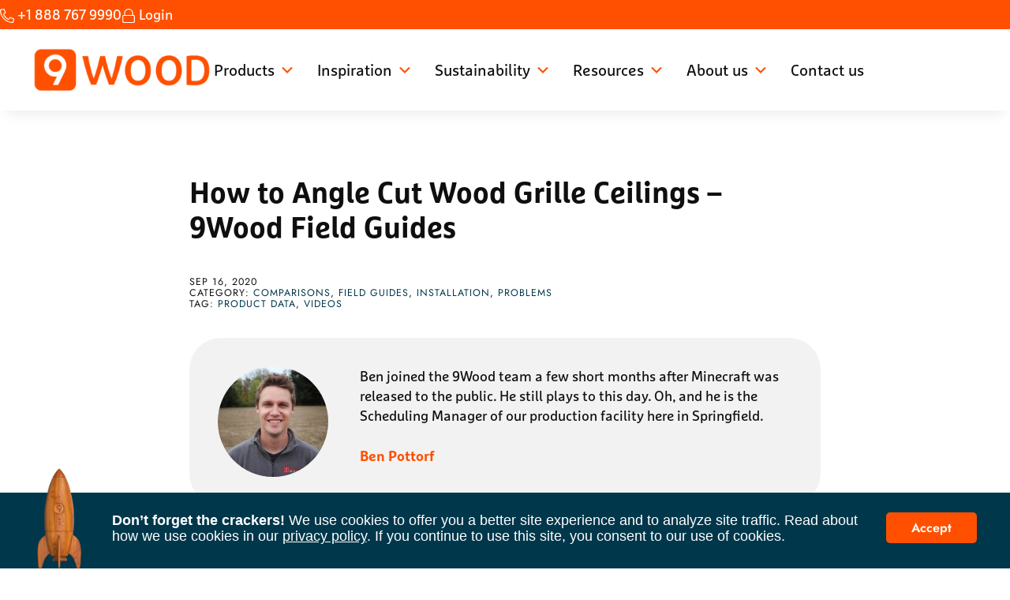

--- FILE ---
content_type: text/html; charset=UTF-8
request_url: https://www.9wood.com/blog/how-to-angle-cut-wood-grilles/
body_size: 113774
content:
<!DOCTYPE html>
<html lang="en-US">
<head >
<meta charset="UTF-8" />
<meta name="viewport" content="width=device-width, initial-scale=1" />
<meta name='robots' content='index, follow, max-image-preview:large, max-snippet:-1, max-video-preview:-1' />

<!-- Google Tag Manager for WordPress by gtm4wp.com -->
<script data-cfasync="false" data-pagespeed-no-defer>
	var gtm4wp_datalayer_name = "dataLayer";
	var dataLayer = dataLayer || [];
</script>
<!-- End Google Tag Manager for WordPress by gtm4wp.com -->
	<!-- This site is optimized with the Yoast SEO Premium plugin v26.6 (Yoast SEO v26.6) - https://yoast.com/wordpress/plugins/seo/ -->
	<title>How to Angle Cut Wood Grille Ceilings - 9Wood Field Guides - 9Wood</title>
<style id="wpr-usedcss">img:is([sizes=auto i],[sizes^="auto," i]){contain-intrinsic-size:3000px 1500px}.wp-block-audio{box-sizing:border-box}.wp-block-audio :where(figcaption){margin-bottom:1em;margin-top:.5em}.wp-block-audio audio{min-width:300px;width:100%}.wp-block-button__link{align-content:center;box-sizing:border-box;cursor:pointer;display:inline-block;height:100%;text-align:center;word-break:break-word}.wp-block-button__link.aligncenter{text-align:center}.wp-block-button__link.alignright{text-align:right}:where(.wp-block-button__link){border-radius:9999px;box-shadow:none;padding:calc(.667em + 2px) calc(1.333em + 2px);text-decoration:none}.wp-block-button[style*=text-decoration] .wp-block-button__link{text-decoration:inherit}.wp-block-buttons>.wp-block-button.has-custom-font-size .wp-block-button__link{font-size:inherit}:root :where(.wp-block-button .wp-block-button__link.is-style-outline),:root :where(.wp-block-button.is-style-outline>.wp-block-button__link){border:2px solid;padding:.667em 1.333em}:root :where(.wp-block-button .wp-block-button__link.is-style-outline:not(.has-text-color)),:root :where(.wp-block-button.is-style-outline>.wp-block-button__link:not(.has-text-color)){color:currentColor}:root :where(.wp-block-button .wp-block-button__link.is-style-outline:not(.has-background)),:root :where(.wp-block-button.is-style-outline>.wp-block-button__link:not(.has-background)){background-color:initial;background-image:none}.wp-block-buttons{box-sizing:border-box}.wp-block-buttons.is-vertical{flex-direction:column}.wp-block-buttons.is-vertical>.wp-block-button:last-child{margin-bottom:0}.wp-block-buttons>.wp-block-button{display:inline-block;margin:0}.wp-block-buttons.is-content-justification-center{justify-content:center}.wp-block-buttons.is-content-justification-center.is-vertical{align-items:center}.wp-block-buttons.aligncenter{text-align:center}.wp-block-buttons:not(.is-content-justification-space-between,.is-content-justification-right,.is-content-justification-left,.is-content-justification-center) .wp-block-button.aligncenter{margin-left:auto;margin-right:auto;width:100%}.wp-block-buttons[style*=text-decoration] .wp-block-button,.wp-block-buttons[style*=text-decoration] .wp-block-button__link{text-decoration:inherit}.wp-block-buttons.has-custom-font-size .wp-block-button__link{font-size:inherit}.wp-block-buttons .wp-block-button__link{width:100%}.wp-block-button.aligncenter{text-align:center}:where(.wp-block-calendar table:not(.has-background) th){background:#ddd}:where(.wp-block-columns){margin-bottom:1.75em}:where(.wp-block-columns.has-background){padding:1.25em 2.375em}:where(.wp-block-post-comments input[type=submit]){border:none}.wp-block-cover{align-items:center;background-position:50%;box-sizing:border-box;display:flex;justify-content:center;min-height:430px;overflow:hidden;overflow:clip;padding:1em;position:relative}.wp-block-cover .has-background-dim:not([class*=-background-color]),.wp-block-cover.has-background-dim:not([class*=-background-color]){background-color:#000}.wp-block-cover.has-background-dim:before{background-color:inherit;content:""}.wp-block-cover .wp-block-cover__background,.wp-block-cover.has-background-dim:not(.has-background-gradient):before{bottom:0;left:0;opacity:.5;position:absolute;right:0;top:0}.wp-block-cover.has-background-dim.has-background-dim-100 .wp-block-cover__background,.wp-block-cover.has-background-dim.has-background-dim-100:not(.has-background-gradient):before{opacity:1}.wp-block-cover .wp-block-cover__background.has-background-dim.has-background-dim-100{opacity:1}.wp-block-cover.alignleft,.wp-block-cover.alignright{max-width:420px;width:100%}.wp-block-cover.aligncenter,.wp-block-cover.alignleft,.wp-block-cover.alignright{display:flex}.wp-block-cover .wp-block-cover__inner-container{color:inherit;position:relative;width:100%}:where(.wp-block-cover-image:not(.has-text-color)),:where(.wp-block-cover:not(.has-text-color)){color:#fff}:where(.wp-block-cover-image.is-light:not(.has-text-color)),:where(.wp-block-cover.is-light:not(.has-text-color)){color:#000}:root :where(.wp-block-cover h1:not(.has-text-color)),:root :where(.wp-block-cover h2:not(.has-text-color)),:root :where(.wp-block-cover h3:not(.has-text-color)),:root :where(.wp-block-cover h4:not(.has-text-color)),:root :where(.wp-block-cover h5:not(.has-text-color)),:root :where(.wp-block-cover h6:not(.has-text-color)),:root :where(.wp-block-cover p:not(.has-text-color)){color:inherit}body:not(.editor-styles-wrapper) .wp-block-cover:not(.wp-block-cover:has(.wp-block-cover__background+.wp-block-cover__inner-container)) .wp-block-cover__background,body:not(.editor-styles-wrapper) .wp-block-cover:not(.wp-block-cover:has(.wp-block-cover__background+.wp-block-cover__inner-container)) .wp-block-cover__inner-container,body:not(.editor-styles-wrapper) .wp-block-cover:not(.wp-block-cover:has(.wp-block-cover__background+.wp-block-cover__inner-container)).has-background-dim:not(.has-background-gradient):before{z-index:1}.wp-block-embed.alignleft,.wp-block-embed.alignright,.wp-block[data-align=left]>[data-type="core/embed"],.wp-block[data-align=right]>[data-type="core/embed"]{max-width:360px;width:100%}.wp-block-embed.alignleft .wp-block-embed__wrapper,.wp-block-embed.alignright .wp-block-embed__wrapper,.wp-block[data-align=left]>[data-type="core/embed"] .wp-block-embed__wrapper,.wp-block[data-align=right]>[data-type="core/embed"] .wp-block-embed__wrapper{min-width:280px}.wp-block-cover .wp-block-embed{min-height:240px;min-width:320px}.wp-block-embed{overflow-wrap:break-word}.wp-block-embed :where(figcaption){margin-bottom:1em;margin-top:.5em}.wp-block-embed iframe{max-width:100%}.wp-block-embed__wrapper{position:relative}.wp-embed-responsive .wp-has-aspect-ratio .wp-block-embed__wrapper:before{content:"";display:block;padding-top:50%}.wp-embed-responsive .wp-has-aspect-ratio iframe{bottom:0;height:100%;left:0;position:absolute;right:0;top:0;width:100%}.wp-embed-responsive .wp-embed-aspect-16-9 .wp-block-embed__wrapper:before{padding-top:56.25%}:where(.wp-block-file){margin-bottom:1.5em}:where(.wp-block-file__button){border-radius:2em;display:inline-block;padding:.5em 1em}:where(.wp-block-file__button):is(a):active,:where(.wp-block-file__button):is(a):focus,:where(.wp-block-file__button):is(a):hover,:where(.wp-block-file__button):is(a):visited{box-shadow:none;color:#fff;opacity:.85;text-decoration:none}.wp-block-gallery:not(.has-nested-images){display:flex;flex-wrap:wrap;list-style-type:none;margin:0;padding:0}.wp-block-gallery:not(.has-nested-images) figcaption{flex-grow:1}.wp-block-gallery:not(.has-nested-images).alignleft,.wp-block-gallery:not(.has-nested-images).alignright{max-width:420px;width:100%}.wp-block-group{box-sizing:border-box}:where(.wp-block-group.wp-block-group-is-layout-constrained){position:relative}h1.has-background,h2.has-background,h3.has-background,h4.has-background,h5.has-background,h6.has-background{padding:1.25em 2.375em}.wp-block-image>a,.wp-block-image>figure>a{display:inline-block}.wp-block-image img{box-sizing:border-box;height:auto;max-width:100%;vertical-align:bottom}.wp-block-image[style*=border-radius] img,.wp-block-image[style*=border-radius]>a{border-radius:inherit}.wp-block-image.aligncenter{text-align:center}.wp-block-image.alignfull>a,.wp-block-image.alignwide>a{width:100%}.wp-block-image.alignfull img,.wp-block-image.alignwide img{height:auto;width:100%}.wp-block-image .aligncenter,.wp-block-image .alignleft,.wp-block-image .alignright,.wp-block-image.aligncenter,.wp-block-image.alignleft,.wp-block-image.alignright{display:table}.wp-block-image .aligncenter>figcaption,.wp-block-image .alignleft>figcaption,.wp-block-image .alignright>figcaption,.wp-block-image.aligncenter>figcaption,.wp-block-image.alignleft>figcaption,.wp-block-image.alignright>figcaption{caption-side:bottom;display:table-caption}.wp-block-image .alignleft{float:left;margin:.5em 1em .5em 0}.wp-block-image .alignright{float:right;margin:.5em 0 .5em 1em}.wp-block-image .aligncenter{margin-left:auto;margin-right:auto}.wp-block-image :where(figcaption){margin-bottom:1em;margin-top:.5em}:root :where(.wp-block-image.is-style-rounded img,.wp-block-image .is-style-rounded img){border-radius:9999px}.wp-block-image figure{margin:0}@keyframes show-content-image{0%{visibility:hidden}99%{visibility:hidden}to{visibility:visible}}:where(.wp-block-latest-comments:not([style*=line-height] .wp-block-latest-comments__comment)){line-height:1.1}:where(.wp-block-latest-comments:not([style*=line-height] .wp-block-latest-comments__comment-excerpt p)){line-height:1.8}:root :where(.wp-block-latest-posts.is-grid){padding:0}:root :where(.wp-block-latest-posts.wp-block-latest-posts__list){padding-left:0}ol,ul{box-sizing:border-box}:root :where(.wp-block-list.has-background){padding:1.25em 2.375em}:where(.wp-block-navigation.has-background .wp-block-navigation-item a:not(.wp-element-button)),:where(.wp-block-navigation.has-background .wp-block-navigation-submenu a:not(.wp-element-button)){padding:.5em 1em}:where(.wp-block-navigation .wp-block-navigation__submenu-container .wp-block-navigation-item a:not(.wp-element-button)),:where(.wp-block-navigation .wp-block-navigation__submenu-container .wp-block-navigation-submenu a:not(.wp-element-button)),:where(.wp-block-navigation .wp-block-navigation__submenu-container .wp-block-navigation-submenu button.wp-block-navigation-item__content),:where(.wp-block-navigation .wp-block-navigation__submenu-container .wp-block-pages-list__item button.wp-block-navigation-item__content){padding:.5em 1em}:root :where(p.has-background){padding:1.25em 2.375em}:where(p.has-text-color:not(.has-link-color)) a{color:inherit}:where(.wp-block-post-comments-form) input:not([type=submit]),:where(.wp-block-post-comments-form) textarea{border:1px solid #949494;font-family:inherit;font-size:1em}:where(.wp-block-post-comments-form) input:where(:not([type=submit]):not([type=checkbox])),:where(.wp-block-post-comments-form) textarea{padding:calc(.667em + 2px)}:where(.wp-block-post-excerpt){box-sizing:border-box;margin-bottom:var(--wp--style--block-gap);margin-top:var(--wp--style--block-gap)}:where(.wp-block-preformatted.has-background){padding:1.25em 2.375em}:where(.wp-block-search__button){border:1px solid #ccc;padding:6px 10px}:where(.wp-block-search__input){font-family:inherit;font-size:inherit;font-style:inherit;font-weight:inherit;letter-spacing:inherit;line-height:inherit;text-transform:inherit}:where(.wp-block-search__button-inside .wp-block-search__inside-wrapper){border:1px solid #949494;box-sizing:border-box;padding:4px}:where(.wp-block-search__button-inside .wp-block-search__inside-wrapper) .wp-block-search__input{border:none;border-radius:0;padding:0 4px}:where(.wp-block-search__button-inside .wp-block-search__inside-wrapper) .wp-block-search__input:focus{outline:0}:where(.wp-block-search__button-inside .wp-block-search__inside-wrapper) :where(.wp-block-search__button){padding:4px 8px}:root :where(.wp-block-separator.is-style-dots){height:auto;line-height:1;text-align:center}:root :where(.wp-block-separator.is-style-dots):before{color:currentColor;content:"···";font-family:serif;font-size:1.5em;letter-spacing:2em;padding-left:2em}:root :where(.wp-block-site-logo.is-style-rounded){border-radius:9999px}.wp-block-social-links{background:0 0;box-sizing:border-box;margin-left:0;padding-left:0;padding-right:0;text-indent:0}.wp-block-social-links .wp-social-link a,.wp-block-social-links .wp-social-link a:hover{border-bottom:0;box-shadow:none;text-decoration:none}.wp-block-social-links .wp-social-link svg{height:1em;width:1em}.wp-block-social-links .wp-social-link span:not(.screen-reader-text){font-size:.65em;margin-left:.5em;margin-right:.5em}.wp-block-social-links{font-size:24px}.wp-block-social-links.has-large-icon-size{font-size:36px}.wp-block-social-links.aligncenter{display:flex;justify-content:center}.wp-block-social-links.alignright{justify-content:flex-end}.wp-block-social-link{border-radius:9999px;display:block;height:auto}@media not (prefers-reduced-motion){.wp-block-image img.hide{visibility:hidden}.wp-block-image img.show{animation:.4s show-content-image}.wp-block-social-link{transition:transform .1s ease}}.wp-block-social-link a{align-items:center;display:flex;line-height:0}.wp-block-social-link:hover{transform:scale(1.1)}.wp-block-social-links .wp-block-social-link.wp-social-link{display:inline-block;margin:0;padding:0}.wp-block-social-links .wp-block-social-link.wp-social-link .wp-block-social-link-anchor,.wp-block-social-links .wp-block-social-link.wp-social-link .wp-block-social-link-anchor svg,.wp-block-social-links .wp-block-social-link.wp-social-link .wp-block-social-link-anchor:active,.wp-block-social-links .wp-block-social-link.wp-social-link .wp-block-social-link-anchor:hover,.wp-block-social-links .wp-block-social-link.wp-social-link .wp-block-social-link-anchor:visited{color:currentColor;fill:currentColor}:where(.wp-block-social-links:not(.is-style-logos-only)) .wp-social-link{background-color:#f0f0f0;color:#444}:where(.wp-block-social-links:not(.is-style-logos-only)) .wp-social-link-amazon{background-color:#f90;color:#fff}:where(.wp-block-social-links:not(.is-style-logos-only)) .wp-social-link-bandcamp{background-color:#1ea0c3;color:#fff}:where(.wp-block-social-links:not(.is-style-logos-only)) .wp-social-link-behance{background-color:#0757fe;color:#fff}:where(.wp-block-social-links:not(.is-style-logos-only)) .wp-social-link-bluesky{background-color:#0a7aff;color:#fff}:where(.wp-block-social-links:not(.is-style-logos-only)) .wp-social-link-codepen{background-color:#1e1f26;color:#fff}:where(.wp-block-social-links:not(.is-style-logos-only)) .wp-social-link-deviantart{background-color:#02e49b;color:#fff}:where(.wp-block-social-links:not(.is-style-logos-only)) .wp-social-link-discord{background-color:#5865f2;color:#fff}:where(.wp-block-social-links:not(.is-style-logos-only)) .wp-social-link-dribbble{background-color:#e94c89;color:#fff}:where(.wp-block-social-links:not(.is-style-logos-only)) .wp-social-link-dropbox{background-color:#4280ff;color:#fff}:where(.wp-block-social-links:not(.is-style-logos-only)) .wp-social-link-etsy{background-color:#f45800;color:#fff}:where(.wp-block-social-links:not(.is-style-logos-only)) .wp-social-link-facebook{background-color:#0866ff;color:#fff}:where(.wp-block-social-links:not(.is-style-logos-only)) .wp-social-link-fivehundredpx{background-color:#000;color:#fff}:where(.wp-block-social-links:not(.is-style-logos-only)) .wp-social-link-flickr{background-color:#0461dd;color:#fff}:where(.wp-block-social-links:not(.is-style-logos-only)) .wp-social-link-foursquare{background-color:#e65678;color:#fff}:where(.wp-block-social-links:not(.is-style-logos-only)) .wp-social-link-github{background-color:#24292d;color:#fff}:where(.wp-block-social-links:not(.is-style-logos-only)) .wp-social-link-goodreads{background-color:#eceadd;color:#382110}:where(.wp-block-social-links:not(.is-style-logos-only)) .wp-social-link-google{background-color:#ea4434;color:#fff}:where(.wp-block-social-links:not(.is-style-logos-only)) .wp-social-link-gravatar{background-color:#1d4fc4;color:#fff}:where(.wp-block-social-links:not(.is-style-logos-only)) .wp-social-link-instagram{background-color:#f00075;color:#fff}:where(.wp-block-social-links:not(.is-style-logos-only)) .wp-social-link-lastfm{background-color:#e21b24;color:#fff}:where(.wp-block-social-links:not(.is-style-logos-only)) .wp-social-link-linkedin{background-color:#0d66c2;color:#fff}:where(.wp-block-social-links:not(.is-style-logos-only)) .wp-social-link-mastodon{background-color:#3288d4;color:#fff}:where(.wp-block-social-links:not(.is-style-logos-only)) .wp-social-link-medium{background-color:#000;color:#fff}:where(.wp-block-social-links:not(.is-style-logos-only)) .wp-social-link-meetup{background-color:#f6405f;color:#fff}:where(.wp-block-social-links:not(.is-style-logos-only)) .wp-social-link-patreon{background-color:#000;color:#fff}:where(.wp-block-social-links:not(.is-style-logos-only)) .wp-social-link-pinterest{background-color:#e60122;color:#fff}:where(.wp-block-social-links:not(.is-style-logos-only)) .wp-social-link-pocket{background-color:#ef4155;color:#fff}:where(.wp-block-social-links:not(.is-style-logos-only)) .wp-social-link-reddit{background-color:#ff4500;color:#fff}:where(.wp-block-social-links:not(.is-style-logos-only)) .wp-social-link-skype{background-color:#0478d7;color:#fff}:where(.wp-block-social-links:not(.is-style-logos-only)) .wp-social-link-snapchat{background-color:#fefc00;color:#fff;stroke:#000}:where(.wp-block-social-links:not(.is-style-logos-only)) .wp-social-link-soundcloud{background-color:#ff5600;color:#fff}:where(.wp-block-social-links:not(.is-style-logos-only)) .wp-social-link-spotify{background-color:#1bd760;color:#fff}:where(.wp-block-social-links:not(.is-style-logos-only)) .wp-social-link-telegram{background-color:#2aabee;color:#fff}:where(.wp-block-social-links:not(.is-style-logos-only)) .wp-social-link-threads{background-color:#000;color:#fff}:where(.wp-block-social-links:not(.is-style-logos-only)) .wp-social-link-tiktok{background-color:#000;color:#fff}:where(.wp-block-social-links:not(.is-style-logos-only)) .wp-social-link-tumblr{background-color:#011835;color:#fff}:where(.wp-block-social-links:not(.is-style-logos-only)) .wp-social-link-twitch{background-color:#6440a4;color:#fff}:where(.wp-block-social-links:not(.is-style-logos-only)) .wp-social-link-twitter{background-color:#1da1f2;color:#fff}:where(.wp-block-social-links:not(.is-style-logos-only)) .wp-social-link-vimeo{background-color:#1eb7ea;color:#fff}:where(.wp-block-social-links:not(.is-style-logos-only)) .wp-social-link-vk{background-color:#4680c2;color:#fff}:where(.wp-block-social-links:not(.is-style-logos-only)) .wp-social-link-wordpress{background-color:#3499cd;color:#fff}:where(.wp-block-social-links:not(.is-style-logos-only)) .wp-social-link-whatsapp{background-color:#25d366;color:#fff}:where(.wp-block-social-links:not(.is-style-logos-only)) .wp-social-link-x{background-color:#000;color:#fff}:where(.wp-block-social-links:not(.is-style-logos-only)) .wp-social-link-yelp{background-color:#d32422;color:#fff}:where(.wp-block-social-links:not(.is-style-logos-only)) .wp-social-link-youtube{background-color:red;color:#fff}:where(.wp-block-social-links.is-style-logos-only) .wp-social-link{background:0 0}:where(.wp-block-social-links.is-style-logos-only) .wp-social-link svg{height:1.25em;width:1.25em}:where(.wp-block-social-links.is-style-logos-only) .wp-social-link-amazon{color:#f90}:where(.wp-block-social-links.is-style-logos-only) .wp-social-link-bandcamp{color:#1ea0c3}:where(.wp-block-social-links.is-style-logos-only) .wp-social-link-behance{color:#0757fe}:where(.wp-block-social-links.is-style-logos-only) .wp-social-link-bluesky{color:#0a7aff}:where(.wp-block-social-links.is-style-logos-only) .wp-social-link-codepen{color:#1e1f26}:where(.wp-block-social-links.is-style-logos-only) .wp-social-link-deviantart{color:#02e49b}:where(.wp-block-social-links.is-style-logos-only) .wp-social-link-discord{color:#5865f2}:where(.wp-block-social-links.is-style-logos-only) .wp-social-link-dribbble{color:#e94c89}:where(.wp-block-social-links.is-style-logos-only) .wp-social-link-dropbox{color:#4280ff}:where(.wp-block-social-links.is-style-logos-only) .wp-social-link-etsy{color:#f45800}:where(.wp-block-social-links.is-style-logos-only) .wp-social-link-facebook{color:#0866ff}:where(.wp-block-social-links.is-style-logos-only) .wp-social-link-fivehundredpx{color:#000}:where(.wp-block-social-links.is-style-logos-only) .wp-social-link-flickr{color:#0461dd}:where(.wp-block-social-links.is-style-logos-only) .wp-social-link-foursquare{color:#e65678}:where(.wp-block-social-links.is-style-logos-only) .wp-social-link-github{color:#24292d}:where(.wp-block-social-links.is-style-logos-only) .wp-social-link-goodreads{color:#382110}:where(.wp-block-social-links.is-style-logos-only) .wp-social-link-google{color:#ea4434}:where(.wp-block-social-links.is-style-logos-only) .wp-social-link-gravatar{color:#1d4fc4}:where(.wp-block-social-links.is-style-logos-only) .wp-social-link-instagram{color:#f00075}:where(.wp-block-social-links.is-style-logos-only) .wp-social-link-lastfm{color:#e21b24}:where(.wp-block-social-links.is-style-logos-only) .wp-social-link-linkedin{color:#0d66c2}:where(.wp-block-social-links.is-style-logos-only) .wp-social-link-mastodon{color:#3288d4}:where(.wp-block-social-links.is-style-logos-only) .wp-social-link-medium{color:#000}:where(.wp-block-social-links.is-style-logos-only) .wp-social-link-meetup{color:#f6405f}:where(.wp-block-social-links.is-style-logos-only) .wp-social-link-patreon{color:#000}:where(.wp-block-social-links.is-style-logos-only) .wp-social-link-pinterest{color:#e60122}:where(.wp-block-social-links.is-style-logos-only) .wp-social-link-pocket{color:#ef4155}:where(.wp-block-social-links.is-style-logos-only) .wp-social-link-reddit{color:#ff4500}:where(.wp-block-social-links.is-style-logos-only) .wp-social-link-skype{color:#0478d7}:where(.wp-block-social-links.is-style-logos-only) .wp-social-link-snapchat{color:#fff;stroke:#000}:where(.wp-block-social-links.is-style-logos-only) .wp-social-link-soundcloud{color:#ff5600}:where(.wp-block-social-links.is-style-logos-only) .wp-social-link-spotify{color:#1bd760}:where(.wp-block-social-links.is-style-logos-only) .wp-social-link-telegram{color:#2aabee}:where(.wp-block-social-links.is-style-logos-only) .wp-social-link-threads{color:#000}:where(.wp-block-social-links.is-style-logos-only) .wp-social-link-tiktok{color:#000}:where(.wp-block-social-links.is-style-logos-only) .wp-social-link-tumblr{color:#011835}:where(.wp-block-social-links.is-style-logos-only) .wp-social-link-twitch{color:#6440a4}:where(.wp-block-social-links.is-style-logos-only) .wp-social-link-twitter{color:#1da1f2}:where(.wp-block-social-links.is-style-logos-only) .wp-social-link-vimeo{color:#1eb7ea}:where(.wp-block-social-links.is-style-logos-only) .wp-social-link-vk{color:#4680c2}:where(.wp-block-social-links.is-style-logos-only) .wp-social-link-whatsapp{color:#25d366}:where(.wp-block-social-links.is-style-logos-only) .wp-social-link-wordpress{color:#3499cd}:where(.wp-block-social-links.is-style-logos-only) .wp-social-link-x{color:#000}:where(.wp-block-social-links.is-style-logos-only) .wp-social-link-yelp{color:#d32422}:where(.wp-block-social-links.is-style-logos-only) .wp-social-link-youtube{color:red}:root :where(.wp-block-social-links .wp-social-link a){padding:.25em}:root :where(.wp-block-social-links.is-style-logos-only .wp-social-link a){padding:0}:root :where(.wp-block-social-links.is-style-pill-shape .wp-social-link a){padding-left:.6666666667em;padding-right:.6666666667em}.wp-block-spacer{clear:both}:root :where(.wp-block-tag-cloud.is-style-outline){display:flex;flex-wrap:wrap;gap:1ch}:root :where(.wp-block-tag-cloud.is-style-outline a){border:1px solid;font-size:unset!important;margin-right:0;padding:1ch 2ch;text-decoration:none!important}.wp-block-table{overflow-x:auto}.wp-block-table table{border-collapse:collapse;width:100%}.wp-block-table thead{border-bottom:3px solid}.wp-block-table tfoot{border-top:3px solid}.wp-block-table td,.wp-block-table th{border:1px solid;padding:.5em}.wp-block-table.aligncenter,.wp-block-table.alignleft,.wp-block-table.alignright{display:table;width:auto}.wp-block-table.aligncenter td,.wp-block-table.aligncenter th,.wp-block-table.alignleft td,.wp-block-table.alignleft th,.wp-block-table.alignright td,.wp-block-table.alignright th{word-break:break-word}.wp-block-table .has-border-color td,.wp-block-table .has-border-color th,.wp-block-table .has-border-color tr,.wp-block-table .has-border-color>*{border-color:inherit}.wp-block-table table[style*=border-bottom-color] tr:last-child,.wp-block-table table[style*=border-bottom-color] tr:last-child td,.wp-block-table table[style*=border-bottom-color] tr:last-child th,.wp-block-table table[style*=border-bottom-color]>*,.wp-block-table table[style*=border-bottom-color]>* td,.wp-block-table table[style*=border-bottom-color]>* th{border-bottom-color:inherit}.wp-block-table table[style*=border-bottom-color] tr:not(:last-child){border-bottom-color:initial}.wp-block-table table[style*=border-style] td,.wp-block-table table[style*=border-style] th,.wp-block-table table[style*=border-style] tr,.wp-block-table table[style*=border-style]>*{border-style:inherit}.wp-block-table table[style*=border-width] td,.wp-block-table table[style*=border-width] th,.wp-block-table table[style*=border-width] tr,.wp-block-table table[style*=border-width]>*{border-style:inherit;border-width:inherit}:root :where(.wp-block-table-of-contents){box-sizing:border-box}:where(.wp-block-term-description){box-sizing:border-box;margin-bottom:var(--wp--style--block-gap);margin-top:var(--wp--style--block-gap)}:where(pre.wp-block-verse){font-family:inherit}.wp-block-video{box-sizing:border-box}.wp-block-video video{vertical-align:middle;width:100%}@supports (position:sticky){.wp-block-video [poster]{object-fit:cover}}.wp-block-video.aligncenter{text-align:center}.wp-block-video :where(figcaption){margin-bottom:1em;margin-top:.5em}.editor-styles-wrapper,.entry-content{counter-reset:footnotes}.wp-element-button{cursor:pointer}:root{--wp--preset--font-size--normal:16px;--wp--preset--font-size--huge:42px}.aligncenter{clear:both}.screen-reader-text{border:0;clip-path:inset(50%);height:1px;margin:-1px;overflow:hidden;padding:0;position:absolute;width:1px;word-wrap:normal!important}.screen-reader-text:focus{background-color:#ddd;clip-path:none;color:#444;display:block;font-size:1em;height:auto;left:5px;line-height:normal;padding:15px 23px 14px;text-decoration:none;top:5px;width:auto;z-index:100000}html :where(.has-border-color){border-style:solid}html :where([style*=border-top-color]){border-top-style:solid}html :where([style*=border-right-color]){border-right-style:solid}html :where([style*=border-bottom-color]){border-bottom-style:solid}html :where([style*=border-left-color]){border-left-style:solid}html :where([style*=border-width]){border-style:solid}html :where([style*=border-top-width]){border-top-style:solid}html :where([style*=border-right-width]){border-right-style:solid}html :where([style*=border-bottom-width]){border-bottom-style:solid}html :where([style*=border-left-width]){border-left-style:solid}html :where(img[class*=wp-image-]){height:auto;max-width:100%}:where(figure){margin:0 0 1em}html :where(.is-position-sticky){--wp-admin--admin-bar--position-offset:var(--wp-admin--admin-bar--height,0px)}.wp-block-button__link{color:#fff;background-color:#32373c;border-radius:9999px;box-shadow:none;text-decoration:none;padding:calc(.667em + 2px) calc(1.333em + 2px);font-size:1.125em}:root{--wp--preset--aspect-ratio--square:1;--wp--preset--aspect-ratio--4-3:4/3;--wp--preset--aspect-ratio--3-4:3/4;--wp--preset--aspect-ratio--3-2:3/2;--wp--preset--aspect-ratio--2-3:2/3;--wp--preset--aspect-ratio--16-9:16/9;--wp--preset--aspect-ratio--9-16:9/16;--wp--preset--color--black:#000000;--wp--preset--color--cyan-bluish-gray:#abb8c3;--wp--preset--color--white:#ffffff;--wp--preset--color--pale-pink:#f78da7;--wp--preset--color--vivid-red:#cf2e2e;--wp--preset--color--luminous-vivid-orange:#ff6900;--wp--preset--color--luminous-vivid-amber:#fcb900;--wp--preset--color--light-green-cyan:#7bdcb5;--wp--preset--color--vivid-green-cyan:#00d084;--wp--preset--color--pale-cyan-blue:#8ed1fc;--wp--preset--color--vivid-cyan-blue:#0693e3;--wp--preset--color--vivid-purple:#9b51e0;--wp--preset--gradient--vivid-cyan-blue-to-vivid-purple:linear-gradient(135deg,rgba(6, 147, 227, 1) 0%,rgb(155, 81, 224) 100%);--wp--preset--gradient--light-green-cyan-to-vivid-green-cyan:linear-gradient(135deg,rgb(122, 220, 180) 0%,rgb(0, 208, 130) 100%);--wp--preset--gradient--luminous-vivid-amber-to-luminous-vivid-orange:linear-gradient(135deg,rgba(252, 185, 0, 1) 0%,rgba(255, 105, 0, 1) 100%);--wp--preset--gradient--luminous-vivid-orange-to-vivid-red:linear-gradient(135deg,rgba(255, 105, 0, 1) 0%,rgb(207, 46, 46) 100%);--wp--preset--gradient--very-light-gray-to-cyan-bluish-gray:linear-gradient(135deg,rgb(238, 238, 238) 0%,rgb(169, 184, 195) 100%);--wp--preset--gradient--cool-to-warm-spectrum:linear-gradient(135deg,rgb(74, 234, 220) 0%,rgb(151, 120, 209) 20%,rgb(207, 42, 186) 40%,rgb(238, 44, 130) 60%,rgb(251, 105, 98) 80%,rgb(254, 248, 76) 100%);--wp--preset--gradient--blush-light-purple:linear-gradient(135deg,rgb(255, 206, 236) 0%,rgb(152, 150, 240) 100%);--wp--preset--gradient--blush-bordeaux:linear-gradient(135deg,rgb(254, 205, 165) 0%,rgb(254, 45, 45) 50%,rgb(107, 0, 62) 100%);--wp--preset--gradient--luminous-dusk:linear-gradient(135deg,rgb(255, 203, 112) 0%,rgb(199, 81, 192) 50%,rgb(65, 88, 208) 100%);--wp--preset--gradient--pale-ocean:linear-gradient(135deg,rgb(255, 245, 203) 0%,rgb(182, 227, 212) 50%,rgb(51, 167, 181) 100%);--wp--preset--gradient--electric-grass:linear-gradient(135deg,rgb(202, 248, 128) 0%,rgb(113, 206, 126) 100%);--wp--preset--gradient--midnight:linear-gradient(135deg,rgb(2, 3, 129) 0%,rgb(40, 116, 252) 100%);--wp--preset--font-size--small:13px;--wp--preset--font-size--medium:20px;--wp--preset--font-size--large:36px;--wp--preset--font-size--x-large:42px;--wp--preset--spacing--20:0.44rem;--wp--preset--spacing--30:0.67rem;--wp--preset--spacing--40:1rem;--wp--preset--spacing--50:1.5rem;--wp--preset--spacing--60:2.25rem;--wp--preset--spacing--70:3.38rem;--wp--preset--spacing--80:5.06rem;--wp--preset--shadow--natural:6px 6px 9px rgba(0, 0, 0, .2);--wp--preset--shadow--deep:12px 12px 50px rgba(0, 0, 0, .4);--wp--preset--shadow--sharp:6px 6px 0px rgba(0, 0, 0, .2);--wp--preset--shadow--outlined:6px 6px 0px -3px rgba(255, 255, 255, 1),6px 6px rgba(0, 0, 0, 1);--wp--preset--shadow--crisp:6px 6px 0px rgba(0, 0, 0, 1)}:where(.is-layout-flex){gap:.5em}:where(.is-layout-grid){gap:.5em}body .is-layout-flex{display:flex}.is-layout-flex{flex-wrap:wrap;align-items:center}.is-layout-flex>:is(*,div){margin:0}body .is-layout-grid{display:grid}.is-layout-grid>:is(*,div){margin:0}.has-white-color{color:var(--wp--preset--color--white)!important}.has-white-background-color{background-color:var(--wp--preset--color--white)!important}:where(.wp-block-post-template.is-layout-flex){gap:1.25em}:where(.wp-block-post-template.is-layout-grid){gap:1.25em}:where(.wp-block-columns.is-layout-flex){gap:2em}:where(.wp-block-columns.is-layout-grid){gap:2em}:root :where(.wp-block-pullquote){font-size:1.5em;line-height:1.6}@font-face{font-display:swap;font-family:MarselisPro;src:url('https://www.9wood.com/wp-content/plugins/9wood-custom/fonts/FFMarselisBold/font.woff2') format('woff2'),url('https://www.9wood.com/wp-content/plugins/9wood-custom/fonts/FFMarselisBold/font.woff') format('woff');font-weight:700;font-style:normal}@font-face{font-display:swap;font-family:MarselisPro;src:url('https://www.9wood.com/wp-content/plugins/9wood-custom/fonts/FFMarselisLight/font.woff2') format('woff2'),url('https://www.9wood.com/wp-content/plugins/9wood-custom/fonts/FFMarselisLight/font.woff') format('woff');font-weight:300;font-style:normal}@font-face{font-display:swap;font-family:MarselisPro;src:url('https://www.9wood.com/wp-content/plugins/9wood-custom/fonts/FFMarselisRegular/font.woff2') format('woff2'),url('https://www.9wood.com/wp-content/plugins/9wood-custom/fonts/FFMarselisRegular/font.woff') format('woff');font-weight:400;font-style:normal}body{--breakpoint-xl:1320px;--body-font-family:MarselisPro;--body-line-height:1.2;--border-radius:5px;--button-font-weight:700;--content-max-width:1320px;--heading-font-family:MarselisPro;--heading-font-weight:300;--heading-line-height:1;--wrap-max-width:1320px}body a,body a:hover{text-underline-offset:3px}.before-header a{text-decoration:none}.before-header a:hover{filter:none}.f-carousel .f-carousel__dots li{margin:0 5px;opacity:1!important}.f-carousel .f-carousel__dots li button{color:transparent!important;border:3px solid var(--color-primary)!important;border-radius:100%;height:15px;width:15px}.f-carousel .f-carousel__dots li.is-current button{background-color:var(--color-primary)!important;color:var(--color-primary)!important}.has-border-radius.mai-column,.has-border-radius.wp-block-cover,.has-border-radius.wp-block-group,.has-border-radius.wp-block-image{border-radius:25px}.ncf-inspiration-menu>.mega-sub-menu{position:relative}.ncf-inspiration-menu>.mega-sub-menu:after{background:var(--color-alt);bottom:0;content:"";display:block!important;left:calc(50vw + 180px);position:absolute;right:0;top:25px;z-index:1}.ncf-inspiration-menu .mega-menu-column:nth-of-type(3) a{border-bottom-color:var(--color-alt)!important}.ncf-inspiration-menu .mega-menu-column:nth-of-type(3) a:hover{border-bottom-color:var(--color-primary)!important}.ncf-inspiration-menu>.mega-sub-menu>.mega-menu-row{z-index:2}.ncf-line-height-1{line-height:1}.ncf-mega-menu-block-alt{display:none!important}.ncf-mega-menu-block>ul>li>div:not(.wp-block-spacer){padding-bottom:3vh;padding-top:3vh}.ncf-mega-menu-block .wp-block-image img{object-fit:contain;max-height:50vh}.ncf-mega-menu-block .nwpd-product-grid .wp-block-image{text-align:center}.ncf-mega-menu-block .nwpd-product-grid .wp-block-image img{max-width:8vh!important;width:100%}.ncf-mega-menu-block>.mega-sub-menu,.ncf-mega-menu-block>.mega-sub-menu>.mega-menu-item{padding-bottom:0!important;padding-top:0!important}.ncf-menu-large a{font-size:24px!important;font-weight:700!important}.ncf-mobile-side-spacing.wp-block-group:where(.alignfull)>.wp-block-group__inner-container{max-width:calc(100% - var(--side-spacing) * 2)}.ncf-tab{display:none!important}.ncf-tab.open{display:inherit!important}.searchandfilter>ul{display:flex!important;flex-wrap:wrap;justify-content:space-between;margin:0}.single-post .author-box{background:0 0;box-shadow:var(--shadow);border:var(--border);margin-top:0}.single-post .entry-title-single{font-size:var(--font-size-xxxl)}.site-container .site-header{box-shadow:var(--shadow);z-index:14}#cookie-notice .cookie-notice-container{font-size:18px;margin:0 auto;max-width:var(--wrap-max-width);padding:25px 150px 25px 100px;position:relative;text-align:left;width:calc(100% - var(--side-spacing) * 2)}#cookie-notice .cookie-notice-container a:not(.button){color:#fff;text-decoration:underline}#cookie-notice .cookie-notice-container img{bottom:0;left:0;position:absolute;width:65px}#cookie-notice .cookie-notice-container #cn-close-notice{display:none}#cookie-notice .cookie-notice-container #cn-accept-cookie{right:0;position:absolute;top:25px}#genesis-content a:not(.button){text-decoration:underline}#genesis-content .wp-block-image img{border-radius:25px}#mega-menu-wrap-header-right{clear:both;width:100%!important}#mega-menu-wrap-header-right .mega-indicator{color:var(--color-primary)!important}#mega-menu-wrap-header-right .mega-menu-item-last{margin-right:0!important}#mega-menu-wrap-header-right .mega-sub-menu .mega-menu-link{display:inline-block!important}#mega-menu-wrap-header-right ul#mega-menu-header-right>li.mega-menu-flyout .mega-sub-menu .mega-menu-link{border-bottom:2px solid #fff}#mega-menu-wrap-header-right ul#mega-menu-header-right>li.mega-menu-flyout .mega-sub-menu .mega-menu-link:hover{border-color:var(--color-primary)}#mega-menu-wrap-header-right ul#mega-menu-header-right>li.mega-menu-flyout ul.mega-sub-menu li.mega-menu-item:last-child>a.mega-menu-link{border-radius:0}#mega-menu-wrap-header-right ul#mega-menu-header-right>li.mega-menu-megamenu>ul.mega-sub-menu{background:#fff;background:linear-gradient(180deg,rgba(255,255,255,0) 25px,#fff 25px)}#mega-menu-wrap-header-right ul#mega-menu-header-right>li.mega-menu-megamenu>ul.mega-sub-menu:before{background-color:#fff;background:linear-gradient(180deg,rgba(255,255,255,0) 25px,#fff 25px);box-shadow:var(--shadow);content:"";display:block;height:25px;left:0;position:absolute;right:0;top:0;z-index:2}#nav-header-right{flex-grow:0}@media (min-width:1025px){body{--h1-font-size:64px;--font-size-xxxxl:48px;--font-size-xxxxl:64px}}@media (max-width:1199px){.header-right-mobile{display:none!important}.header-section.header-right{display:block!important;width:50px}.header-section.header-right #nav-header-right{margin:0;padding:0;width:100%}.mega-menu-flyout>.mega-sub-menu{padding:0 30px 15px!important}.mega-menu-grid>.mega-sub-menu{padding:0 15px!important}.ncf-inspiration-menu .mega-menu-column:nth-of-type(3) a{border-bottom-color:#fff!important}.ncf-mega-menu-block{display:none!important}.ncf-mega-menu-block-alt{display:block!important}.ncf-menu-large a{font-size:18px!important;font-weight:700!important;margin-top:18px!important}#mega-menu-wrap-header-right ul#mega-menu-header-right>li.mega-menu-megamenu>ul.mega-sub-menu::before{display:none}#mega-menu-wrap-header-right #mega-menu-header-right>li.mega-menu-flyout ul.mega-sub-menu li.mega-menu-item a.mega-menu-link{line-height:1.7!important}#mega-menu-wrap-header-right #mega-menu-header-right>li.mega-menu-megamenu>ul.mega-sub-menu li.mega-menu-column>ul.mega-sub-menu>li.mega-menu-item>a.mega-menu-link,#mega-menu-wrap-header-right #mega-menu-header-right>li.mega-menu-megamenu>ul.mega-sub-menu>li.mega-menu-item>a.mega-menu-link{font-size:18px!important;margin-bottom:0!important}}@media (max-width:799px){#cookie-notice .cookie-notice-container{padding:25px 0}#cookie-notice .cookie-notice-container #cn-accept-cookie{margin-top:1em;position:static}#cookie-notice .cookie-notice-container img{display:none}}@media (max-height:800px){.site-container .site-header{position:static}}html.with-fancybox{width:auto;overflow:visible;scroll-behavior:auto}html.with-fancybox body{touch-action:none}html.with-fancybox body.hide-scrollbar{width:auto;margin-right:calc(var(--fancybox-body-margin,0px) + var(--fancybox-scrollbar-compensate,0px));overflow:hidden!important;overscroll-behavior-y:none}.fancybox__container{--fancybox-color:#dbdbdb;--fancybox-hover-color:#fff;--fancybox-bg:rgba(24, 24, 27, .98);--fancybox-slide-gap:10px;--f-spinner-width:50px;--f-spinner-height:50px;--f-spinner-color-1:rgba(255, 255, 255, .1);--f-spinner-color-2:#bbb;--f-spinner-stroke:3.65;position:fixed;top:0;left:0;bottom:0;right:0;direction:ltr;display:flex;flex-direction:column;box-sizing:border-box;margin:0;padding:0;color:#f8f8f8;-webkit-tap-highlight-color:transparent;overflow:visible;z-index:var(--fancybox-zIndex,1050);outline:0;transform-origin:top left;-webkit-text-size-adjust:100%;-moz-text-size-adjust:none;-ms-text-size-adjust:100%;text-size-adjust:100%;overscroll-behavior-y:contain}.fancybox__container *,.fancybox__container ::after,.fancybox__container ::before{box-sizing:inherit}.fancybox__container::backdrop{background-color:rgba(0,0,0,0)}.fancybox__backdrop{position:fixed;top:0;left:0;bottom:0;right:0;z-index:-1;background:var(--fancybox-bg);opacity:var(--fancybox-opacity, 1);will-change:opacity}.fancybox__carousel{position:relative;box-sizing:border-box;flex:1;min-height:0;z-index:10;overflow-y:visible;overflow-x:clip}.fancybox__viewport{width:100%;height:100%}.fancybox__viewport.is-draggable{cursor:move;cursor:grab}.fancybox__viewport.is-dragging{cursor:move;cursor:grabbing}.fancybox__track{display:flex;margin:0 auto;height:100%}.fancybox__slide{flex:0 0 auto;position:relative;display:flex;flex-direction:column;align-items:center;width:100%;height:100%;margin:0 var(--fancybox-slide-gap) 0 0;padding:4px;overflow:auto;overscroll-behavior:contain;transform:translate3d(0,0,0);backface-visibility:hidden}.fancybox__container:not(.is-compact) .fancybox__slide.has-close-btn{padding-top:40px}.fancybox__slide::after,.fancybox__slide::before{content:"";flex:0 0 0;margin:auto}.fancybox__backdrop:empty,.fancybox__slide:empty,.fancybox__track:empty,.fancybox__viewport:empty{display:block}.fancybox__content{align-self:center;display:flex;flex-direction:column;position:relative;margin:0;padding:2rem;max-width:100%;color:var(--fancybox-content-color,#374151);background:var(--fancybox-content-bg,#fff);cursor:default;border-radius:0;z-index:20}.is-loading .fancybox__content{opacity:0}.is-draggable .fancybox__content{cursor:move;cursor:grab}.can-zoom_in .fancybox__content{cursor:zoom-in}.can-zoom_out .fancybox__content{cursor:zoom-out}.is-dragging .fancybox__content{cursor:move;cursor:grabbing}.fancybox__content [contenteditable]{cursor:auto}.is-animating .fancybox__content,.is-dragging .fancybox__content{will-change:transform,width,height}.fancybox-image{margin:auto;display:block;width:100%;height:100%;min-height:0;object-fit:contain;user-select:none;filter:blur(0px)}.fancybox__caption{align-self:center;max-width:100%;flex-shrink:0;margin:0;padding:14px 0 4px;overflow-wrap:anywhere;line-height:1.375;color:var(--fancybox-color,currentColor);opacity:var(--fancybox-opacity, 1);cursor:auto;visibility:visible}.is-closing .fancybox__caption,.is-loading .fancybox__caption{opacity:0;visibility:hidden}.is-compact .fancybox__caption{padding-bottom:0}.f-button.is-close-btn{--f-button-svg-stroke-width:2;position:absolute;top:0;right:8px;z-index:40}.fancybox__content>.f-button.is-close-btn{--f-button-width:34px;--f-button-height:34px;--f-button-border-radius:4px;--f-button-color:var(--fancybox-color, #fff);--f-button-hover-color:var(--fancybox-color, #fff);--f-button-bg:transparent;--f-button-hover-bg:transparent;--f-button-active-bg:transparent;--f-button-svg-width:22px;--f-button-svg-height:22px;position:absolute;top:-38px;right:0;opacity:.75}.is-loading .fancybox__content>.f-button.is-close-btn{visibility:hidden}.is-zooming-out .fancybox__content>.f-button.is-close-btn{visibility:hidden}.fancybox__content>.f-button.is-close-btn:hover{opacity:1}.fancybox__footer{padding:0;margin:0;position:relative}.fancybox__footer .fancybox__caption{width:100%;padding:24px;opacity:var(--fancybox-opacity, 1);transition:all .25s ease}.is-compact .fancybox__footer{position:absolute;bottom:0;left:0;right:0;z-index:20;background:rgba(24,24,27,.5)}.is-compact .fancybox__footer .fancybox__caption{padding:12px}.is-compact .fancybox__content>.f-button.is-close-btn{--f-button-border-radius:50%;--f-button-color:#fff;--f-button-hover-color:#fff;--f-button-outline-color:#000;--f-button-bg:rgba(0, 0, 0, .6);--f-button-active-bg:rgba(0, 0, 0, .6);--f-button-hover-bg:rgba(0, 0, 0, .6);--f-button-svg-width:18px;--f-button-svg-height:18px;--f-button-svg-filter:none;top:5px;right:5px}.fancybox__nav{--f-button-width:50px;--f-button-height:50px;--f-button-border:0;--f-button-border-radius:50%;--f-button-color:var(--fancybox-color);--f-button-hover-color:var(--fancybox-hover-color);--f-button-bg:transparent;--f-button-hover-bg:rgba(24, 24, 27, .3);--f-button-active-bg:rgba(24, 24, 27, .5);--f-button-shadow:none;--f-button-transition:all 0.15s ease;--f-button-transform:none;--f-button-svg-width:26px;--f-button-svg-height:26px;--f-button-svg-stroke-width:2.5;--f-button-svg-fill:none;--f-button-svg-filter:drop-shadow(1px 1px 1px rgba(24, 24, 27, .5));--f-button-svg-disabled-opacity:0.65;--f-button-next-pos:1rem;--f-button-prev-pos:1rem;opacity:var(--fancybox-opacity, 1)}.fancybox__nav .f-button:before{position:absolute;content:"";top:-30px;right:-20px;left:-20px;bottom:-30px;z-index:1}.is-idle .fancybox__nav{animation:.15s ease-out both f-fadeOut}.is-idle.is-compact .fancybox__footer{pointer-events:none;animation:.15s ease-out both f-fadeOut}.fancybox__slide>.f-spinner{position:absolute;top:50%;left:50%;margin:var(--f-spinner-top,calc(var(--f-spinner-width) * -.5)) 0 0 var(--f-spinner-left,calc(var(--f-spinner-height) * -.5));z-index:30;cursor:pointer}.fancybox-protected{position:absolute;top:0;left:0;right:0;bottom:0;z-index:40;user-select:none}.fancybox-ghost{position:absolute;top:0;left:0;width:100%;height:100%;min-height:0;object-fit:contain;z-index:40;user-select:none;pointer-events:none}.fancybox-focus-guard{outline:0;opacity:0;position:fixed;pointer-events:none}.fancybox__container:not([aria-hidden]){opacity:0}.fancybox__container.is-animated[aria-hidden=false] .fancybox__carousel>:not(.fancybox__viewport),.fancybox__container.is-animated[aria-hidden=false] .fancybox__slide>:not(.fancybox__content),.fancybox__container.is-animated[aria-hidden=false]>:not(.fancybox__backdrop,.fancybox__carousel){animation:var(--f-interface-enter-duration,.25s) ease .1s backwards f-fadeIn}.fancybox__container.is-animated[aria-hidden=false] .fancybox__backdrop{animation:var(--f-backdrop-enter-duration,.35s) ease backwards f-fadeIn}.fancybox__container.is-animated[aria-hidden=true] .fancybox__carousel>:not(.fancybox__viewport),.fancybox__container.is-animated[aria-hidden=true] .fancybox__slide>:not(.fancybox__content),.fancybox__container.is-animated[aria-hidden=true]>:not(.fancybox__backdrop,.fancybox__carousel){animation:var(--f-interface-exit-duration,.15s) ease forwards f-fadeOut}.fancybox__container.is-animated[aria-hidden=true] .fancybox__backdrop{animation:var(--f-backdrop-exit-duration,.35s) ease forwards f-fadeOut}.fancybox__html5video,.fancybox__iframe{border:0;display:block;height:100%;width:100%;background:rgba(0,0,0,0)}.fancybox-placeholder{border:0!important;clip:rect(1px,1px,1px,1px)!important;-webkit-clip-path:inset(50%)!important;clip-path:inset(50%)!important;height:1px!important;margin:-1px!important;overflow:hidden!important;padding:0!important;position:absolute!important;width:1px!important;white-space:nowrap!important}.f-carousel__thumbs{--f-thumb-width:96px;--f-thumb-height:72px;--f-thumb-outline:0;--f-thumb-outline-color:#5eb0ef;--f-thumb-opacity:1;--f-thumb-hover-opacity:1;--f-thumb-selected-opacity:1;--f-thumb-border-radius:2px;--f-thumb-offset:0px;--f-button-next-pos:0;--f-button-prev-pos:0}.f-thumbs{position:relative;flex:0 0 auto;margin:0;overflow:hidden;-webkit-tap-highlight-color:transparent;user-select:none;perspective:1000px;transform:translateZ(0)}.f-thumbs .f-spinner{position:absolute;top:0;left:0;width:100%;height:100%;border-radius:2px;background-image:linear-gradient(#ebeff2,#e2e8f0);z-index:-1}.f-thumbs .f-spinner svg{display:none}.f-thumbs.is-vertical{height:100%}.f-thumbs__viewport{width:100%;height:auto;overflow:hidden;transform:translate3d(0,0,0)}.f-thumbs__track{display:flex}.f-thumbs__slide{position:relative;flex:0 0 auto;box-sizing:content-box;display:flex;align-items:center;justify-content:center;padding:0;margin:0;width:var(--f-thumb-width);height:var(--f-thumb-height);overflow:visible;cursor:pointer}.f-thumbs__slide.is-loading img{opacity:0}.f-thumbs__slide__button{appearance:none;width:var(--f-thumb-width);height:100%;margin:0 -100%;padding:0;border:0;position:relative;border-radius:var(--f-thumb-border-radius);overflow:hidden;background:rgba(0,0,0,0);outline:0;cursor:pointer;pointer-events:auto;touch-action:manipulation;opacity:var(--f-thumb-opacity);transition:opacity .2s ease}.f-thumbs__slide__button:hover{opacity:var(--f-thumb-hover-opacity)}.f-thumbs__slide__button:focus:not(:focus-visible){outline:0}.f-thumbs__slide__button:focus-visible{outline:0;opacity:var(--f-thumb-selected-opacity)}.f-thumbs__slide__img{overflow:hidden;position:absolute;top:0;right:0;bottom:0;left:0;width:100%;height:100%;margin:0;padding:var(--f-thumb-offset);box-sizing:border-box;pointer-events:none;object-fit:cover;border-radius:var(--f-thumb-border-radius)}.f-thumbs.is-horizontal .f-thumbs__track{padding:8px 0 12px}.f-thumbs.is-horizontal .f-thumbs__slide{margin:0 var(--f-thumb-gap) 0 0}.f-thumbs.is-vertical .f-thumbs__track{flex-wrap:wrap;padding:0 8px}.f-thumbs.is-vertical .f-thumbs__slide{margin:0 0 var(--f-thumb-gap) 0}.fancybox__thumbs{--f-thumb-width:96px;--f-thumb-height:72px;--f-thumb-border-radius:2px;--f-thumb-outline:2px;--f-thumb-outline-color:#ededed;position:relative;opacity:var(--fancybox-opacity, 1);transition:max-height .35s cubic-bezier(.23, 1, .32, 1)}.fancybox__thumbs.is-horizontal{padding:0 var(--f-thumb-gap)}.fancybox__thumbs.is-vertical{padding:var(--f-thumb-gap) 0}.is-compact .fancybox__thumbs{--f-thumb-width:64px;--f-thumb-clip-width:32px;--f-thumb-height:48px;--f-thumb-extra-gap:10px}.fancybox__thumbs.is-masked{max-height:0!important}.is-closing .fancybox__thumbs{transition:none!important}.fancybox__toolbar{--f-progress-color:var(--fancybox-color, rgba(255, 255, 255, 0.94));--f-button-width:46px;--f-button-height:46px;--f-button-color:var(--fancybox-color);--f-button-hover-color:var(--fancybox-hover-color);--f-button-bg:rgba(24, 24, 27, .65);--f-button-hover-bg:rgba(70, 70, 73, .65);--f-button-active-bg:rgba(90, 90, 93, .65);--f-button-border-radius:0;--f-button-svg-width:24px;--f-button-svg-height:24px;--f-button-svg-stroke-width:1.5;--f-button-svg-filter:drop-shadow(1px 1px 1px rgba(24, 24, 27, .15));--f-button-svg-fill:none;--f-button-svg-disabled-opacity:0.65;display:flex;flex-direction:row;justify-content:space-between;margin:0;padding:0;font-family:-apple-system,BlinkMacSystemFont,"Segoe UI Adjusted","Segoe UI","Liberation Sans",sans-serif;color:var(--fancybox-color,currentColor);opacity:var(--fancybox-opacity, 1);text-shadow:var(--fancybox-toolbar-text-shadow,1px 1px 1px rgba(0,0,0,.5));pointer-events:none;z-index:20}.fancybox__toolbar :focus-visible{z-index:1}.fancybox__toolbar.is-absolute,.is-compact .fancybox__toolbar{position:absolute;top:0;left:0;right:0}.is-idle .fancybox__toolbar{pointer-events:none;animation:.15s ease-out both f-fadeOut}.fancybox__infobar{padding:0 5px;line-height:var(--f-button-height);text-align:center;font-size:17px;font-variant-numeric:tabular-nums;-webkit-font-smoothing:subpixel-antialiased;cursor:default;user-select:none}.fancybox__infobar span{padding:0 5px}.fancybox__infobar:not(:first-child):not(:last-child){background:var(--f-button-bg)}[data-fancybox-toggle-slideshow]{position:relative}[data-fancybox-toggle-slideshow] .f-progress{height:100%;opacity:.3}[data-fancybox-toggle-slideshow] svg g:first-child{display:flex}[data-fancybox-toggle-slideshow] svg g:last-child{display:none}.has-slideshow [data-fancybox-toggle-slideshow] svg g:first-child{display:none}.has-slideshow [data-fancybox-toggle-slideshow] svg g:last-child{display:flex}[data-fancybox-toggle-fullscreen] svg g:first-child{display:flex}[data-fancybox-toggle-fullscreen] svg g:last-child{display:none}:fullscreen [data-fancybox-toggle-fullscreen] svg g:first-child{display:none}:fullscreen [data-fancybox-toggle-fullscreen] svg g:last-child{display:flex}.f-progress{position:absolute;top:0;left:0;right:0;height:3px;transform:scaleX(0);transform-origin:0;transition-property:transform;transition-timing-function:linear;background:var(--f-progress-color,var(--f-carousel-theme-color,#0091ff));z-index:30;user-select:none;pointer-events:none}.ui-helper-hidden-accessible{border:0;clip:rect(0 0 0 0);height:1px;margin:-1px;overflow:hidden;padding:0;position:absolute;width:1px}.ui-helper-reset{margin:0;padding:0;border:0;outline:0;line-height:1.3;text-decoration:none;font-size:100%;list-style:none}.ui-helper-clearfix:after,.ui-helper-clearfix:before{content:"";display:table;border-collapse:collapse}.ui-helper-clearfix:after{clear:both}.ui-front{z-index:100}.ui-state-disabled{cursor:default!important;pointer-events:none}.ui-icon{display:inline-block;vertical-align:middle;margin-top:-.25em;position:relative;text-indent:-99999px;overflow:hidden;background-repeat:no-repeat}.ui-widget-icon-block{left:50%;margin-left:-8px;display:block}.ui-widget-overlay{position:fixed;top:0;left:0;width:100%;height:100%}.ui-accordion .ui-accordion-header{display:block;cursor:pointer;position:relative;margin:2px 0 0;padding:.5em .5em .5em .7em;font-size:100%}.ui-accordion .ui-accordion-content{padding:1em 2.2em;border-top:0;overflow:auto}.ui-autocomplete{position:absolute;top:0;left:0;cursor:default}.ui-menu{list-style:none;padding:0;margin:0;display:block;outline:0}.ui-menu .ui-menu{position:absolute}.ui-menu .ui-menu-item{margin:0;cursor:pointer}.ui-menu .ui-menu-item-wrapper{position:relative;padding:3px 1em 3px .4em}.ui-menu .ui-menu-divider{margin:5px 0;height:0;font-size:0;line-height:0;border-width:1px 0 0}.ui-menu .ui-state-active,.ui-menu .ui-state-focus{margin:-1px}.ui-menu-icons{position:relative}.ui-menu-icons .ui-menu-item-wrapper{padding-left:2em}.ui-menu .ui-icon{position:absolute;top:0;bottom:0;left:.2em;margin:auto 0}.ui-menu .ui-menu-icon{left:auto;right:0}.ui-button{padding:.4em 1em;display:inline-block;position:relative;line-height:normal;margin-right:.1em;cursor:pointer;vertical-align:middle;text-align:center;-webkit-user-select:none;user-select:none}.ui-button,.ui-button:active,.ui-button:hover,.ui-button:link,.ui-button:visited{text-decoration:none}.ui-button-icon-only{width:2em;box-sizing:border-box;text-indent:-9999px;white-space:nowrap}input.ui-button.ui-button-icon-only{text-indent:0}.ui-button-icon-only .ui-icon{position:absolute;top:50%;left:50%;margin-top:-8px;margin-left:-8px}button.ui-button::-moz-focus-inner,input.ui-button::-moz-focus-inner{border:0;padding:0}.ui-controlgroup{vertical-align:middle;display:inline-block}.ui-controlgroup>.ui-controlgroup-item{float:left;margin-left:0;margin-right:0}.ui-controlgroup>.ui-controlgroup-item.ui-visual-focus,.ui-controlgroup>.ui-controlgroup-item:focus{z-index:9999}.ui-controlgroup .ui-controlgroup-label{padding:.4em 1em}.ui-controlgroup .ui-controlgroup-label span{font-size:80%}.ui-checkboxradio-label .ui-icon-background{box-shadow:inset 1px 1px 1px #ccc;border-radius:.12em;border:none}.ui-checkboxradio-radio-label .ui-icon-background{width:16px;height:16px;border-radius:1em;overflow:visible;border:none}.ui-checkboxradio-radio-label.ui-checkboxradio-checked .ui-icon,.ui-checkboxradio-radio-label.ui-checkboxradio-checked:hover .ui-icon{background-image:none;width:8px;height:8px;border-width:4px;border-style:solid}.ui-datepicker{width:17em;padding:.2em .2em 0;display:none}.ui-datepicker .ui-datepicker-next,.ui-datepicker .ui-datepicker-prev{position:absolute;top:2px;width:1.8em;height:1.8em}.ui-datepicker .ui-datepicker-next-hover,.ui-datepicker .ui-datepicker-prev-hover{top:1px}.ui-datepicker .ui-datepicker-prev{left:2px}.ui-datepicker .ui-datepicker-next{right:2px}.ui-datepicker .ui-datepicker-prev-hover{left:1px}.ui-datepicker .ui-datepicker-next-hover{right:1px}.ui-datepicker .ui-datepicker-next span,.ui-datepicker .ui-datepicker-prev span{display:block;position:absolute;left:50%;margin-left:-8px;top:50%;margin-top:-8px}.ui-datepicker .ui-datepicker-title{margin:0 2.3em;line-height:1.8em;text-align:center}.ui-datepicker .ui-datepicker-title select{font-size:1em;margin:1px 0}.ui-datepicker select.ui-datepicker-month,.ui-datepicker select.ui-datepicker-year{width:45%}.ui-datepicker table{width:100%;font-size:.9em;border-collapse:collapse;margin:0 0 .4em}.ui-datepicker th{padding:.7em .3em;text-align:center;font-weight:700;border:0}.ui-datepicker td{border:0;padding:1px}.ui-datepicker td a,.ui-datepicker td span{display:block;padding:.2em;text-align:right;text-decoration:none}.ui-datepicker .ui-datepicker-buttonpane{background-image:none;margin:.7em 0 0;padding:0 .2em;border-left:0;border-right:0;border-bottom:0}.ui-datepicker .ui-datepicker-buttonpane button{float:right;margin:.5em .2em .4em;cursor:pointer;padding:.2em .6em .3em;width:auto;overflow:visible}.ui-datepicker .ui-datepicker-buttonpane button.ui-datepicker-current{float:left}.ui-datepicker.ui-datepicker-multi{width:auto}.ui-datepicker-multi .ui-datepicker-buttonpane{clear:left}.ui-datepicker-row-break{clear:both;width:100%;font-size:0}.ui-datepicker-rtl{direction:rtl}.ui-datepicker-rtl .ui-datepicker-prev{right:2px;left:auto}.ui-datepicker-rtl .ui-datepicker-next{left:2px;right:auto}.ui-datepicker-rtl .ui-datepicker-prev:hover{right:1px;left:auto}.ui-datepicker-rtl .ui-datepicker-next:hover{left:1px;right:auto}.ui-datepicker-rtl .ui-datepicker-buttonpane{clear:right}.ui-datepicker-rtl .ui-datepicker-buttonpane button{float:left}.ui-datepicker-rtl .ui-datepicker-buttonpane button.ui-datepicker-current{float:right}.ui-datepicker .ui-icon{display:block;text-indent:-99999px;overflow:hidden;background-repeat:no-repeat;left:.5em;top:.3em}.ui-dialog{position:absolute;top:0;left:0;padding:.2em;outline:0}.ui-dialog .ui-dialog-titlebar{padding:.4em 1em;position:relative}.ui-dialog .ui-dialog-title{float:left;margin:.1em 0;white-space:nowrap;width:90%;overflow:hidden;text-overflow:ellipsis}.ui-dialog .ui-dialog-titlebar-close{position:absolute;right:.3em;top:50%;width:20px;margin:-10px 0 0;padding:1px;height:20px}.ui-dialog .ui-dialog-content{position:relative;border:0;padding:.5em 1em;background:0 0;overflow:auto}.ui-dialog .ui-dialog-buttonpane{text-align:left;border-width:1px 0 0;background-image:none;margin-top:.5em;padding:.3em 1em .5em .4em}.ui-dialog .ui-dialog-buttonpane .ui-dialog-buttonset{float:right}.ui-dialog .ui-dialog-buttonpane button{margin:.5em .4em .5em 0;cursor:pointer}.ui-dialog .ui-resizable-n{height:2px;top:0}.ui-dialog .ui-resizable-e{width:2px;right:0}.ui-dialog .ui-resizable-s{height:2px;bottom:0}.ui-dialog .ui-resizable-w{width:2px;left:0}.ui-dialog .ui-resizable-ne,.ui-dialog .ui-resizable-nw,.ui-dialog .ui-resizable-se,.ui-dialog .ui-resizable-sw{width:7px;height:7px}.ui-dialog .ui-resizable-se{right:0;bottom:0}.ui-dialog .ui-resizable-sw{left:0;bottom:0}.ui-dialog .ui-resizable-ne{right:0;top:0}.ui-dialog .ui-resizable-nw{left:0;top:0}.ui-draggable .ui-dialog-titlebar{cursor:move}.ui-draggable-handle{touch-action:none}.ui-resizable{position:relative}.ui-resizable-handle{position:absolute;font-size:.1px;display:block;touch-action:none}.ui-resizable-autohide .ui-resizable-handle{display:none}.ui-resizable-n{cursor:n-resize;height:7px;width:100%;top:-5px;left:0}.ui-resizable-s{cursor:s-resize;height:7px;width:100%;bottom:-5px;left:0}.ui-resizable-e{cursor:e-resize;width:7px;right:-5px;top:0;height:100%}.ui-resizable-w{cursor:w-resize;width:7px;left:-5px;top:0;height:100%}.ui-resizable-se{cursor:se-resize;width:12px;height:12px;right:1px;bottom:1px}.ui-resizable-sw{cursor:sw-resize;width:9px;height:9px;left:-5px;bottom:-5px}.ui-resizable-nw{cursor:nw-resize;width:9px;height:9px;left:-5px;top:-5px}.ui-resizable-ne{cursor:ne-resize;width:9px;height:9px;right:-5px;top:-5px}.ui-progressbar{height:2em;text-align:left;overflow:hidden}.ui-progressbar .ui-progressbar-value{margin:-1px;height:100%}.ui-progressbar .ui-progressbar-overlay{background:url("[data-uri]");height:100%;opacity:.25}.ui-progressbar-indeterminate .ui-progressbar-value{background-image:none}.ui-selectable{touch-action:none}.ui-selectable-helper{position:absolute;z-index:100;border:1px dotted #000}.ui-selectmenu-menu{padding:0;margin:0;position:absolute;top:0;left:0;display:none}.ui-selectmenu-menu .ui-menu{overflow:auto;overflow-x:hidden;padding-bottom:1px}.ui-selectmenu-menu .ui-menu .ui-selectmenu-optgroup{font-size:1em;font-weight:700;line-height:1.5;padding:2px .4em;margin:.5em 0 0;height:auto;border:0}.ui-selectmenu-open{display:block}.ui-selectmenu-text{display:block;margin-right:20px;overflow:hidden;text-overflow:ellipsis}.ui-selectmenu-button.ui-button{text-align:left;white-space:nowrap;width:14em}.ui-selectmenu-icon.ui-icon{float:right;margin-top:0}.ui-slider{position:relative;text-align:left}.ui-slider .ui-slider-handle{position:absolute;z-index:2;width:1.2em;height:1.2em;cursor:pointer;touch-action:none}.ui-slider .ui-slider-range{position:absolute;z-index:1;font-size:.7em;display:block;border:0;background-position:0 0}.ui-slider-horizontal{height:.8em}.ui-slider-horizontal .ui-slider-handle{top:-.3em;margin-left:-.6em}.ui-slider-horizontal .ui-slider-range{top:0;height:100%}.ui-slider-horizontal .ui-slider-range-min{left:0}.ui-slider-horizontal .ui-slider-range-max{right:0}.ui-slider-vertical{width:.8em;height:100px}.ui-slider-vertical .ui-slider-handle{left:-.3em;margin-left:0;margin-bottom:-.6em}.ui-slider-vertical .ui-slider-range{left:0;width:100%}.ui-slider-vertical .ui-slider-range-min{bottom:0}.ui-slider-vertical .ui-slider-range-max{top:0}.ui-sortable-handle{touch-action:none}.ui-spinner{position:relative;display:inline-block;overflow:hidden;padding:0;vertical-align:middle}.ui-spinner-input{border:none;background:0 0;color:inherit;padding:.222em 0;margin:.2em 0;vertical-align:middle;margin-left:.4em;margin-right:2em}.ui-spinner-button{width:1.6em;height:50%;font-size:.5em;padding:0;margin:0;text-align:center;position:absolute;cursor:default;display:block;overflow:hidden;right:0}.ui-spinner a.ui-spinner-button{border-top-style:none;border-bottom-style:none;border-right-style:none}.ui-spinner-up{top:0}.ui-spinner-down{bottom:0}.ui-tabs{position:relative;padding:.2em}.ui-tabs .ui-tabs-nav{margin:0;padding:.2em .2em 0}.ui-tabs .ui-tabs-nav li{list-style:none;float:left;position:relative;top:0;margin:1px .2em 0 0;border-bottom-width:0;padding:0;white-space:nowrap}.ui-tabs .ui-tabs-nav .ui-tabs-anchor{float:left;padding:.5em 1em;text-decoration:none}.ui-tabs .ui-tabs-nav li.ui-tabs-active{margin-bottom:-1px;padding-bottom:1px}.ui-tabs .ui-tabs-nav li.ui-state-disabled .ui-tabs-anchor,.ui-tabs .ui-tabs-nav li.ui-tabs-active .ui-tabs-anchor,.ui-tabs .ui-tabs-nav li.ui-tabs-loading .ui-tabs-anchor{cursor:text}.ui-tabs-collapsible .ui-tabs-nav li.ui-tabs-active .ui-tabs-anchor{cursor:pointer}.ui-tabs .ui-tabs-panel{display:block;border-width:0;padding:1em 1.4em;background:0 0}.ui-tooltip{padding:8px;position:absolute;z-index:9999;max-width:300px}body .ui-tooltip{border-width:2px}.ui-widget{font-family:Arial,Helvetica,sans-serif;font-size:1em}.ui-widget .ui-widget{font-size:1em}.ui-widget button,.ui-widget input,.ui-widget select,.ui-widget textarea{font-family:Arial,Helvetica,sans-serif;font-size:1em}.ui-widget.ui-widget-content{border:1px solid #c5c5c5}.ui-widget-content{border:1px solid #ddd;background:#fff;color:#333}.ui-widget-content a{color:#333}.ui-widget-header{border:1px solid #ddd;background:#e9e9e9;color:#333;font-weight:700}.ui-widget-header a{color:#333}.ui-button,.ui-state-default,.ui-widget-content .ui-state-default,.ui-widget-header .ui-state-default,html .ui-button.ui-state-disabled:active,html .ui-button.ui-state-disabled:hover{border:1px solid #c5c5c5;background:#f6f6f6;font-weight:400;color:#454545}.ui-button,.ui-state-default a,.ui-state-default a:link,.ui-state-default a:visited,a.ui-button,a:link.ui-button,a:visited.ui-button{color:#454545;text-decoration:none}.ui-button:focus,.ui-button:hover,.ui-state-focus,.ui-state-hover,.ui-widget-content .ui-state-focus,.ui-widget-content .ui-state-hover,.ui-widget-header .ui-state-focus,.ui-widget-header .ui-state-hover{border:1px solid #ccc;background:#ededed;font-weight:400;color:#2b2b2b}.ui-state-focus a,.ui-state-focus a:hover,.ui-state-focus a:link,.ui-state-focus a:visited,.ui-state-hover a,.ui-state-hover a:hover,.ui-state-hover a:link,.ui-state-hover a:visited,a.ui-button:focus,a.ui-button:hover{color:#2b2b2b;text-decoration:none}.ui-visual-focus{box-shadow:0 0 3px 1px #5e9ed6}.ui-button.ui-state-active:hover,.ui-button:active,.ui-state-active,.ui-widget-content .ui-state-active,.ui-widget-header .ui-state-active,a.ui-button:active{border:1px solid #003eff;background:#007fff;font-weight:400;color:#fff}.ui-icon-background,.ui-state-active .ui-icon-background{border:#003eff;background-color:#fff}.ui-state-active a,.ui-state-active a:link,.ui-state-active a:visited{color:#fff;text-decoration:none}.ui-state-highlight,.ui-widget-content .ui-state-highlight,.ui-widget-header .ui-state-highlight{border:1px solid #dad55e;background:#fffa90;color:#777620}.ui-state-checked{border:1px solid #dad55e;background:#fffa90}.ui-state-highlight a,.ui-widget-content .ui-state-highlight a,.ui-widget-header .ui-state-highlight a{color:#777620}.ui-priority-primary,.ui-widget-content .ui-priority-primary,.ui-widget-header .ui-priority-primary{font-weight:700}.ui-priority-secondary,.ui-widget-content .ui-priority-secondary,.ui-widget-header .ui-priority-secondary{opacity:.7;font-weight:400}.ui-state-disabled,.ui-widget-content .ui-state-disabled,.ui-widget-header .ui-state-disabled{opacity:.35;background-image:none}.ui-icon{width:16px;height:16px}.ui-icon,.ui-widget-content .ui-icon{background-image:var(--wpr-bg-50368325-4792-4b35-88b9-8ad145bb3ac5)}.ui-widget-header .ui-icon{background-image:var(--wpr-bg-f466c526-5ee2-4bfb-be41-ff95f8d9c74b)}.ui-button:focus .ui-icon,.ui-button:hover .ui-icon,.ui-state-focus .ui-icon,.ui-state-hover .ui-icon{background-image:var(--wpr-bg-47656e4f-95bd-4aca-bd42-228b5247eb33)}.ui-button:active .ui-icon,.ui-state-active .ui-icon{background-image:var(--wpr-bg-d9d09c9d-43f5-4a81-9b54-fd9d4525fe2f)}.ui-button .ui-state-highlight.ui-icon,.ui-state-highlight .ui-icon{background-image:var(--wpr-bg-8bce7fef-aed4-4221-865f-f8b08d90e279)}.ui-button .ui-icon{background-image:var(--wpr-bg-6dd4a1e6-f7ca-4bb9-952d-5b9d0b303463)}.ui-icon-blank.ui-icon-blank.ui-icon-blank{background-image:none}.ui-icon-caret-1-e{background-position:-32px 0}.ui-icon-triangle-1-n{background-position:0 -16px}.ui-icon-triangle-1-e{background-position:-32px -16px}.ui-icon-triangle-1-s{background-position:-65px -16px}.ui-icon-closethick{background-position:-96px -128px}.ui-icon-check{background-position:-64px -144px}.ui-icon-gripsmall-diagonal-se{background-position:-64px -224px}.ui-corner-all,.ui-corner-left,.ui-corner-top{border-top-left-radius:3px}.ui-corner-all,.ui-corner-right,.ui-corner-top,.ui-corner-tr{border-top-right-radius:3px}.ui-corner-all,.ui-corner-bottom,.ui-corner-left{border-bottom-left-radius:3px}.ui-corner-all,.ui-corner-bottom,.ui-corner-br,.ui-corner-right{border-bottom-right-radius:3px}.ui-widget-overlay{background:#aaa;opacity:.3}.ui-widget-shadow{box-shadow:0 0 5px #666}:root{--ss-primary-color:#5897fb;--ss-bg-color:#ffffff;--ss-font-color:#4d4d4d;--ss-font-placeholder-color:#8d8d8d;--ss-disabled-color:#dcdee2;--ss-border-color:#dcdee2;--ss-highlight-color:#fffb8c;--ss-success-color:#00b755;--ss-error-color:#dc3545;--ss-focus-color:#5897fb;--ss-main-height:30px;--ss-content-height:300px;--ss-spacing-l:7px;--ss-spacing-m:5px;--ss-spacing-s:3px;--ss-animation-timing:0.2s;--ss-border-radius:4px}@keyframes ss-valueIn{0%{transform:scale(0);opacity:0}100%{transform:scale(1);opacity:1}}@keyframes ss-valueOut{0%{transform:scale(1);opacity:1}100%{transform:scale(0);opacity:0}}.ss-hide{display:none!important}.ss-main{display:flex;flex-direction:row;position:relative;user-select:none;color:var(--ss-font-color);min-height:var(--ss-main-height);width:100%;padding:var(--ss-spacing-s);cursor:pointer;border:1px solid var(--ss-border-color);border-radius:var(--ss-border-radius);background-color:var(--ss-bg-color);outline:0;box-sizing:border-box;transition:background-color var(--ss-animation-timing);overflow:hidden}.ss-main:focus{box-shadow:0 0 5px var(--ss-focus-color)}.ss-main.ss-disabled{background-color:var(--ss-disabled-color);cursor:not-allowed}.ss-main.ss-disabled .ss-values .ss-disabled{color:var(--ss-font-color)}.ss-main.ss-disabled .ss-values .ss-value .ss-value-delete{cursor:not-allowed}.ss-main.ss-open-above{border-top-left-radius:0;border-top-right-radius:0}.ss-main.ss-open-below{border-bottom-left-radius:0;border-bottom-right-radius:0}.ss-main .ss-values{display:inline-flex;flex-wrap:wrap;gap:var(--ss-spacing-m);flex:1 1 100%}.ss-main .ss-values .ss-placeholder{display:flex;padding:var(--ss-spacing-s) var(--ss-spacing-m) var(--ss-spacing-s) var(--ss-spacing-m);margin:auto 0;line-height:1em;align-items:center;width:100%;color:var(--ss-font-placeholder-color);overflow:hidden;text-overflow:ellipsis;white-space:nowrap}.ss-main .ss-values .ss-max{display:flex;user-select:none;align-items:center;width:fit-content;font-size:12px;color:var(--ss-bg-color);line-height:1;padding:var(--ss-spacing-s) var(--ss-spacing-m);background-color:var(--ss-primary-color);border-radius:var(--ss-border-radius)}.ss-main .ss-values .ss-single{display:flex;margin:auto 0 auto var(--ss-spacing-s)}.ss-main .ss-values .ss-value{display:flex;user-select:none;align-items:center;width:fit-content;background-color:var(--ss-primary-color);border-radius:var(--ss-border-radius);animation-name:ss-valueIn;animation-duration:var(--ss-animation-timing);animation-timing-function:ease-out;animation-fill-mode:both}.ss-main .ss-values .ss-value.ss-value-out{animation-name:ss-valueOut;animation-duration:var(--ss-animation-timing);animation-timing-function:ease-out}.ss-main .ss-values .ss-value .ss-value-text{font-size:12px;color:var(--ss-bg-color);line-height:1;padding:var(--ss-spacing-s) var(--ss-spacing-m)}.ss-main .ss-values .ss-value .ss-value-delete{display:flex;align-items:center;height:var(--ss-spacing-l);width:var(--ss-spacing-l);padding:var(--ss-spacing-s) var(--ss-spacing-m);cursor:pointer;border-left:solid 1px var(--ss-bg-color);box-sizing:content-box}.ss-main .ss-values .ss-value .ss-value-delete svg{height:var(--ss-spacing-l);width:var(--ss-spacing-l)}.ss-main .ss-values .ss-value .ss-value-delete svg path{fill:none;stroke:var(--ss-bg-color);stroke-width:18;stroke-linecap:round;stroke-linejoin:round}.ss-main .ss-deselect{flex:0 1 auto;display:flex;align-items:center;justify-content:center;width:fit-content;height:auto;padding:0 var(--ss-spacing-m) 0 var(--ss-spacing-m)}.ss-main .ss-deselect svg{width:8px;height:8px}.ss-main .ss-deselect svg path{fill:none;stroke:var(--ss-font-color);stroke-width:20;stroke-linecap:round;stroke-linejoin:round}.ss-main .ss-arrow{flex:0 1 auto;display:flex;align-items:center;justify-content:flex-end;width:12px;height:12px;margin:auto var(--ss-spacing-m) auto var(--ss-spacing-m)}.ss-main .ss-arrow path{fill:none;stroke:var(--ss-font-color);stroke-width:18;stroke-linecap:round;stroke-linejoin:round;transition-timing-function:ease-out;transition:var(--ss-animation-timing)}.ss-content{position:absolute;display:flex;height:auto;flex-direction:column;width:auto;max-height:var(--ss-content-height);box-sizing:border-box;border:solid 1px var(--ss-border-color);background-color:var(--ss-bg-color);transition:transform var(--ss-animation-timing),opacity var(--ss-animation-timing);opacity:0;transform:scaleY(0);transform-origin:center top;overflow:hidden;z-index:10000}.ss-content.ss-open-above{flex-direction:column-reverse;opacity:1;transform:scaleY(1);transform-origin:center bottom;border-top-left-radius:var(--ss-border-radius);border-top-right-radius:var(--ss-border-radius)}.ss-content.ss-open-below{opacity:1;transform:scaleY(1);transform-origin:center top;border-bottom-left-radius:var(--ss-border-radius);border-bottom-right-radius:var(--ss-border-radius)}.ss-content .ss-search{flex:0 1 auto;display:flex;flex-direction:row;padding:var(--ss-spacing-l) var(--ss-spacing-l) var(--ss-spacing-m) var(--ss-spacing-l)}.ss-content .ss-search input{display:inline-flex;font-size:inherit;line-height:inherit;flex:1 1 auto;width:100%;min-width:0;padding:var(--ss-spacing-m) var(--ss-spacing-l);margin:0;border:1px solid var(--ss-border-color);border-radius:var(--ss-border-radius);background-color:var(--ss-bg-color);outline:0;text-align:left;box-sizing:border-box}.ss-content .ss-search input::placeholder{color:var(--ss-font-placeholder-color);vertical-align:middle}.ss-content .ss-search input:focus{box-shadow:0 0 5px var(--ss-focus-color)}.ss-content .ss-search .ss-addable{display:inline-flex;justify-content:center;align-items:center;cursor:pointer;flex:0 0 auto;height:auto;margin:0 0 0 var(--ss-spacing-m);border:1px solid var(--ss-border-color);border-radius:var(--ss-border-radius)}.ss-content .ss-search .ss-addable svg{display:flex;align-items:center;justify-content:flex-end;flex:0 1 auto;width:12px;height:12px;margin:auto var(--ss-spacing-m) auto var(--ss-spacing-m)}.ss-content .ss-search .ss-addable svg path{fill:none;stroke:var(--ss-font-color);stroke-width:18;stroke-linecap:round;stroke-linejoin:round}.ss-content .ss-list{flex:1 1 auto;height:auto;overflow-x:hidden;overflow-y:auto}.ss-content .ss-list .ss-error{color:var(--ss-error-color);padding:var(--ss-spacing-l)}.ss-content .ss-list .ss-searching{color:var(--ss-font-color);padding:var(--ss-spacing-l)}.ss-content .ss-list .ss-optgroup.ss-close .ss-option{display:none!important}.ss-content .ss-list .ss-optgroup .ss-optgroup-label{display:flex;flex-direction:row;align-items:center;justify-content:space-between;padding:var(--ss-spacing-m) var(--ss-spacing-l) var(--ss-spacing-m) var(--ss-spacing-l)}.ss-content .ss-list .ss-optgroup .ss-optgroup-label .ss-optgroup-label-text{flex:1 1 auto;font-weight:700;color:var(--ss-font-color)}.ss-content .ss-list .ss-optgroup .ss-optgroup-label:has(.ss-arrow){cursor:pointer}.ss-content .ss-list .ss-optgroup .ss-optgroup-label .ss-optgroup-actions{flex:0 1 auto;display:flex;flex-direction:row;align-items:center;justify-content:center;gap:var(--ss-spacing-m)}.ss-content .ss-list .ss-optgroup .ss-optgroup-label .ss-optgroup-actions .ss-selectall{flex:0 0 auto;display:flex;flex-direction:row;cursor:pointer}.ss-content .ss-list .ss-optgroup .ss-optgroup-label .ss-optgroup-actions .ss-selectall:hover{opacity:.5}.ss-content .ss-list .ss-optgroup .ss-optgroup-label .ss-optgroup-actions .ss-selectall.ss-selected svg path{stroke:var(--ss-error-color)}.ss-content .ss-list .ss-optgroup .ss-optgroup-label .ss-optgroup-actions .ss-selectall span{flex:0 1 auto;display:flex;align-items:center;justify-content:center;font-size:60%;text-align:center;padding:0 var(--ss-spacing-s) 0 0}.ss-content .ss-list .ss-optgroup .ss-optgroup-label .ss-optgroup-actions .ss-selectall svg{flex:0 1 auto;width:13px;height:13px}.ss-content .ss-list .ss-optgroup .ss-optgroup-label .ss-optgroup-actions .ss-selectall svg path{fill:none;stroke:var(--ss-success-color);stroke-linecap:round;stroke-linejoin:round}.ss-content .ss-list .ss-optgroup .ss-optgroup-label .ss-optgroup-actions .ss-selectall svg:first-child{stroke-width:5}.ss-content .ss-list .ss-optgroup .ss-optgroup-label .ss-optgroup-actions .ss-selectall svg:last-child{stroke-width:11}.ss-content .ss-list .ss-optgroup .ss-optgroup-label .ss-optgroup-actions .ss-closable{flex:0 1 auto;display:flex;flex-direction:row;cursor:pointer}.ss-content .ss-list .ss-optgroup .ss-optgroup-label .ss-optgroup-actions .ss-closable .ss-arrow{flex:1 1 auto;width:10px;height:10px}.ss-content .ss-list .ss-optgroup .ss-optgroup-label .ss-optgroup-actions .ss-closable .ss-arrow path{fill:none;stroke:var(--ss-font-color);stroke-width:18;stroke-linecap:round;stroke-linejoin:round;transition-timing-function:ease-out;transition:var(--ss-animation-timing)}.ss-content .ss-list .ss-optgroup .ss-option{padding:var(--ss-spacing-s) var(--ss-spacing-s) var(--ss-spacing-s) calc(var(--ss-spacing-l) * 3)}.ss-content .ss-list .ss-option{display:block;padding:var(--ss-spacing-m) var(--ss-spacing-l) var(--ss-spacing-m) var(--ss-spacing-l);white-space:normal;color:var(--ss-font-color);cursor:pointer;user-select:none}.ss-content .ss-list .ss-option:hover{color:var(--ss-bg-color);background-color:var(--ss-primary-color)}.ss-content .ss-list .ss-option.ss-highlighted,.ss-content .ss-list .ss-option:not(.ss-disabled).ss-selected{color:var(--ss-bg-color);background-color:var(--ss-primary-color)}.ss-content .ss-list .ss-option.ss-disabled{cursor:not-allowed;background-color:var(--ss-disabled-color)}.ss-content .ss-list .ss-option.ss-disabled:hover{color:var(--ss-font-color)}.ss-content .ss-list .ss-option .ss-search-highlight{display:inline-block;background-color:var(--ss-highlight-color)}.select2-container .select2-selection--single .select2-selection__clear{background-color:transparent;border:none;font-size:1em}.select2-container .select2-selection--multiple .select2-selection__rendered{display:inline;list-style:none;padding:0}.select2-container .select2-selection--multiple .select2-selection__clear{background-color:transparent;border:none;font-size:1em}.select2-container .select2-search--inline .select2-search__field{box-sizing:border-box;border:none;font-size:100%;margin-top:5px;margin-left:5px;padding:0;max-width:100%;resize:none;height:18px;vertical-align:bottom;font-family:sans-serif;overflow:hidden;word-break:keep-all}.select2-results__option--selectable{cursor:pointer}.ss-main{border:1px solid #c4c4c4;border-radius:10px;height:48px;padding:0;background:#f5f5f5}.ss-main.ss-open-below{border-color:#ff5000;border-radius:10px}.ss-main .ss-values{width:100%;overflow:hidden}.ss-main .ss-values .ss-single{font-size:20px;color:#737373;white-space:nowrap;margin:0;display:flex;align-items:center;padding:0 16px}.ss-main .ss-values .ss-placeholder{font-size:20px;color:#737373;white-space:nowrap;margin:0;display:flex;align-items:center;padding:0 16px}.ss-main .ss-arrow{position:relative;right:6px;background:#f5f5f5;padding:0 5px;width:auto}.ss-content{box-shadow:0 11px 24px 0 rgba(0,0,0,.1019607843),0 43px 43px 0 rgba(0,0,0,.0901960784),0 98px 59px 0 rgba(0,0,0,.0509803922),0 173px 69px 0 rgba(0,0,0,.0117647059),0 271px 76px 0 transparent;background:#fff;border-radius:10px}.ss-content .ss-list{border-radius:10px}.ss-content .ss-list .ss-search{padding:9.5px 16px;font-size:16px;line-height:1.3;color:#737373}.ss-content.ss-open-below{border-radius:10px!important;transform:translateY(10px)}.ss-content .ss-search input{font-size:16px;font-weight:400;height:48px;padding:8px;border-radius:10px;background:#f5f5f5}.ss-content .ss-search input::placeholder{font-size:16px;font-weight:400}.ss-option{font-size:16px;font-weight:400;line-height:1.3;padding:9.5px 16px!important}.ss-option.ss-selected{background-color:unset!important;color:#ff5000!important}.ss-option:hover{background-color:unset!important;color:#ff5000!important}.nwpd-response-msg{max-width:calc(100vw - 48px);padding:16px;border-radius:16px;background:var(--color-primary);font-size:16px;color:#fff;position:fixed;right:24px;z-index:1000;bottom:0;transform:translateY(200%);opacity:0;visibility:hidden;transition:all .3s ease}.nwpd-response-msg.is-shown{opacity:1;visibility:visible;transform:translateY(-24px)}.nwpd-response-msg *{margin:0}.three-d-model{height:100%}@media only screen and (max-width:599px){.three-d-model{aspect-ratio:1}}.three-d-model *{margin:auto}body:has(.nwpd-3d-models){background-color:#f5f5f5}.entry-wrap.entry-wrap-single:has(.nwpd-3d-models__sentinel){position:relative}.nwpd-3d-models{position:relative}.nwpd-3d-models.wp-block-group{display:block;border-radius:40px}.nwpd-3d-models.wp-block-group:has(+ .nwpd-3d-models__download-all--active.is-stuck){border-radius:40px 40px 0 0!important}.nwpd-3d-models__download-all{background:#e6e6e6;padding:24px 32px;border-radius:0;position:relative;left:-32px;bottom:-32px;width:calc(100% + 64px);justify-content:space-between;align-items:center;display:none}.nwpd-3d-models__download-all--active{display:flex;position:sticky;bottom:0;width:100%}.nwpd-3d-models__download-all--active.is-stuck{border-radius:0 0 40px 40px}.nwpd-3d-models__download-all p{font-size:16px;margin:0}.nwpd-3d-models__filter{width:240px}.nwpd-3d-models__tabs-switch{color:#737373;position:relative;font-size:20px}.nwpd-3d-models__tabs-switch--active{color:#0f0f0f!important;font-weight:700!important}.nwpd-3d-models__tabs-switch--active:after{content:"";position:absolute;width:100%;height:6px;border-radius:24px;background:#ff5000;left:0;bottom:-10px;font-weight:700}.nwpd-3d-models__tab{display:none}.nwpd-3d-models__tab--active{display:block}.nwpd-3d-models input[type=checkbox]{cursor:pointer}.nwpd-3d-models__item--skeleton{border:none}.nwpd-3d-models__item--skeleton td{border:none;height:60px}.nwpd-3d-models__item--skeleton td span{background-image:linear-gradient(to right,transparent,#d9d9d9,transparent);background-size:200% 100%;animation:1.5s linear infinite background-move;border-radius:6px;width:100%;height:100%;display:block}.nwpd-3d-models__download-link{font-size:16px;font-weight:400}.mai-icon.mai-icon-acorn .mai-icon-wrap{background-image:url("data:image/svg+xml,%3Csvg width='24' height='25' viewBox='0 0 24 25' fill='none' xmlns='http://www.w3.org/2000/svg'%3E%3Cpath d='M20.9236 7.14774C20.8516 7.11247 20.7888 7.06115 20.7398 6.99774C20.4668 6.54863 20.1649 6.11772 19.8361 5.70774C19.0552 4.68163 18.3646 3.28219 17.0235 3.14658C16.5681 3.09093 16.1424 2.89119 15.8086 2.57649C15.0211 1.84524 13.9748 1.62024 12.6998 1.90899C12.245 2.0371 11.7653 2.04871 11.3048 1.94274C8.77576 1.2383 7.65937 3.38283 5.72105 4.18153C4.3373 4.72899 3.3923 5.81274 3.19355 7.06149C3.08517 7.7244 2.8031 8.34676 2.37605 8.86524C1.52105 9.85524 1.3448 10.8827 1.8398 12.0077C1.89262 12.1118 1.92448 12.2252 1.93355 12.3415C1.89892 13.1062 2.17675 13.8853 2.00855 14.614C1.97474 14.7802 1.9864 14.9525 2.0423 15.1127C2.3794 16.0031 2.48272 17.1916 3.32855 17.7902C3.8198 18.0452 4.0148 18.499 4.2773 19.1027C4.74232 20.1677 5.52605 20.8315 6.4823 20.9702C9.051 21.4478 10.7162 23.7241 13.5286 22.3689C13.9937 22.1092 14.5315 22.0104 15.0586 22.0878C16.5248 21.9602 17.5486 21.394 18.1861 20.3477C18.3481 20.0956 18.598 19.9125 18.8873 19.834C20.9686 19.0352 21.3848 16.9427 21.7523 15.0977C21.8423 14.6552 21.9248 14.2427 22.0298 13.8265C22.1681 13.2067 22.0365 12.4995 22.2248 11.9252C22.7423 10.4515 22.2811 7.99524 20.9236 7.14774ZM11.9986 20.1527C9.91262 20.1506 7.91274 19.321 6.43777 17.846C4.96279 16.3711 4.1332 14.3712 4.13105 12.2852C4.56235 1.84776 19.4363 1.85079 19.8661 12.2853C19.8639 14.3712 19.0343 16.3711 17.5593 17.846C16.0843 19.321 14.0845 20.1506 11.9986 20.1527Z' fill='%2300374B'/%3E%3Cpath d='M12.0003 5.16772C10.1131 5.1693 8.30367 5.91968 6.96922 7.25413C5.63477 8.58858 4.88439 10.398 4.88281 12.2852C5.27139 21.728 18.7307 21.7252 19.1178 12.2852C19.1162 10.398 18.3658 8.58855 17.0314 7.25412C15.6969 5.91968 13.8875 5.1693 12.0003 5.16772ZM12.0003 18.0115C10.4821 18.0098 9.02664 17.4059 7.95313 16.3324C6.87961 15.2589 6.27577 13.8034 6.27406 12.2852C6.58855 4.68855 17.4132 4.69076 17.7266 12.2853C17.7249 13.8034 17.121 15.2589 16.0475 16.3324C14.974 17.4059 13.5185 18.0098 12.0003 18.0115Z' fill='%2300374B'/%3E%3Cpath d='M11.9997 7.30884C10.6802 7.30996 9.41517 7.83461 8.48219 8.76759C7.54921 9.70057 7.02456 10.9656 7.02344 12.2851C7.2952 18.887 16.7052 18.8851 16.976 12.2851C16.9748 10.9656 16.4502 9.70055 15.5172 8.76757C14.5842 7.83459 13.3191 7.30996 11.9997 7.30884ZM11.9997 15.8701C11.0493 15.8688 10.1381 15.4907 9.4661 14.8187C8.79405 14.1466 8.41594 13.2355 8.41469 12.2851C8.61236 7.52923 15.3877 7.53062 15.5847 12.2851C15.5834 13.2355 15.2053 14.1466 14.5333 14.8187C13.8612 15.4907 12.9501 15.8688 11.9997 15.8701Z' fill='%2300374B'/%3E%3Cpath d='M11.9991 9.4502C11.2474 9.45087 10.5267 9.74977 9.99515 10.2813C9.46363 10.8128 9.16473 11.5335 9.16406 12.2852C9.29648 16.0375 14.7022 16.0365 14.8341 12.2852C14.8334 11.5335 14.5345 10.8128 14.003 10.2813C13.4714 9.74976 12.7507 9.45086 11.9991 9.4502ZM11.9991 13.7289C10.0945 13.6825 10.0949 10.8876 11.9991 10.8414C13.9036 10.8879 13.9033 13.6828 11.9991 13.7289Z' fill='%2300374B'/%3E%3Cpath d='M12 11.5913C11.8178 11.594 11.6439 11.6683 11.516 11.7981C11.3881 11.9279 11.3164 12.1028 11.3164 12.2851C11.3164 12.4673 11.3881 12.6422 11.516 12.7721C11.644 12.9019 11.8178 12.9761 12 12.9788C12.1823 12.9761 12.3561 12.9019 12.484 12.772C12.612 12.6422 12.6837 12.4673 12.6837 12.285C12.6836 12.1028 12.6119 11.9279 12.484 11.7981C12.3561 11.6683 12.1822 11.594 12 11.5913Z' fill='%2300374B'/%3E%3C/svg%3E%0A");background-position:center;background-repeat:no-repeat}.mai-icon.mai-icon-acorn .mai-icon-wrap *{opacity:0}.mai-icon.mai-icon-toilet-paper-alt .mai-icon-wrap{background-image:url("data:image/svg+xml,%3Csvg width='24' height='25' viewBox='0 0 24 25' fill='none' xmlns='http://www.w3.org/2000/svg'%3E%3Cg clip-path='url(%23clip0_3791_14940)'%3E%3Cpath d='M23.8511 14.4413L22.5869 13.2512C22.3903 13.0662 22.3903 12.7537 22.5869 12.5686L23.8398 11.3892C24.0364 11.2041 24.0364 10.8916 23.8398 10.7065L22.587 9.52709C22.3904 9.34203 22.3904 9.02956 22.587 8.84445L23.8399 7.66498C24.0365 7.47992 24.0365 7.16745 23.8399 6.98239L22.5869 5.80283C22.3903 5.61777 22.3903 5.3053 22.5869 5.12023L23.852 3.92309C24.0439 3.7415 24.0479 3.43728 23.8608 3.25072L21.693 1.08875C21.5059 0.902188 21.2017 0.907016 21.0206 1.09934L19.8305 2.36352C19.6455 2.56011 19.333 2.56011 19.1479 2.36352L17.9685 1.11064C17.7834 0.914047 17.4709 0.914047 17.2858 1.11064L16.1064 2.36352C15.9213 2.56011 15.6089 2.56011 15.4238 2.36352L14.2443 1.11064C14.0593 0.914047 13.7468 0.914047 13.5617 1.11064L12.3822 2.36361C12.1971 2.5602 11.8846 2.5602 11.6996 2.36361L10.5097 1.09972C10.3285 0.90725 10.024 0.90261 9.83705 1.0895L7.6681 3.25747C7.48153 3.4445 7.48636 3.74872 7.67869 3.9298L8.94286 5.11991C9.13946 5.30497 9.13946 5.61744 8.94286 5.8025L7.68994 6.98197C7.52967 7.13286 7.50014 7.36831 7.60121 7.55052C7.64794 7.59111 8.24836 8.19027 8.24836 8.19027L8.72925 7.67942C9.08213 7.30456 9.5798 7.08959 10.0946 7.08964C10.6094 7.08969 11.1069 7.30466 11.4597 7.67942L11.9565 8.20723L12.464 7.66817C12.8168 7.29336 13.3145 7.07839 13.8293 7.07839C14.3291 7.07839 14.7993 7.27278 15.1549 7.62734L17.3228 9.7963C17.6792 10.1528 17.8792 10.6463 17.8715 11.1503C17.8639 11.6543 17.649 12.1415 17.282 12.487L16.7432 12.9943L17.2711 13.4912C17.6459 13.844 17.8609 14.3417 17.8609 14.8565C17.8609 15.3712 17.6459 15.8688 17.2711 16.2217L16.7602 16.7026C16.7602 16.7026 17.3591 17.3028 17.3996 17.3494C17.5818 17.4504 17.8172 17.4208 17.9681 17.2606L19.1476 16.0077C19.3327 15.8111 19.6452 15.8111 19.8302 16.0077L21.0201 17.2715C21.2013 17.464 21.5058 17.4686 21.6928 17.2817L23.8617 15.1137C24.0482 14.9266 24.0435 14.6224 23.8511 14.4413Z' fill='white'/%3E%3Cpath d='M15.0557 20.7839C14.8591 20.5989 14.8591 20.2864 15.0557 20.1013L16.3086 18.9219C16.5052 18.7368 16.5052 18.4243 16.3086 18.2392L15.0558 17.0598C14.8592 16.8747 14.8592 16.5623 15.0558 16.3772L16.3087 15.1977C16.5053 15.0126 16.5053 14.7002 16.3087 14.5151L15.0557 13.3355C14.8591 13.1505 14.8591 12.838 15.0557 12.6529L16.3195 11.4631C16.512 11.2818 16.5167 10.9774 16.3298 10.7904L14.1618 8.62145C14.0702 8.53009 13.9504 8.48462 13.8308 8.48462C13.7063 8.48462 13.5819 8.53393 13.4895 8.63209L12.2994 9.89626C12.2068 9.99456 12.0824 10.0437 11.9581 10.0437C11.8337 10.0437 11.7093 9.9946 11.6168 9.89626L10.4373 8.64334C10.3448 8.54504 10.2204 8.49592 10.096 8.49587C9.9716 8.49587 9.84724 8.54499 9.75471 8.64334L8.57528 9.89621C8.48275 9.99451 8.35835 10.0437 8.23399 10.0437C8.10963 10.0437 7.98522 9.99456 7.89269 9.89621L6.71322 8.64329C6.62069 8.54499 6.49628 8.49582 6.37192 8.49582C6.24752 8.49582 6.12316 8.54495 6.03063 8.64329L4.85106 9.89626C4.75853 9.99456 4.63413 10.0437 4.50977 10.0437C4.38541 10.0437 4.261 9.99456 4.16847 9.89626L2.97133 8.6312C2.87899 8.53365 2.75496 8.48467 2.63083 8.48462C2.51078 8.48462 2.39069 8.53042 2.29896 8.62234L0.136846 10.7902C-0.0497165 10.9772 -0.0448884 11.2814 0.14744 11.4625L1.41161 12.6526C1.60821 12.8377 1.60821 13.1501 1.41161 13.3352L0.158737 14.5147C-0.0378572 14.6997 -0.0378572 15.0122 0.158737 15.1973L1.41161 16.3767C1.60821 16.5618 1.60821 16.8743 1.41161 17.0594L0.158737 18.2388C-0.0378572 18.4239 -0.0378572 18.7363 0.158737 18.9214L1.41171 20.1009C1.6083 20.286 1.6083 20.5985 1.41171 20.7835L0.147815 21.9734C-0.044654 22.1546 -0.0492947 22.4591 0.137596 22.6461L2.30556 24.815C2.39721 24.9064 2.51697 24.9519 2.63655 24.9519C2.7611 24.9519 2.8855 24.9026 2.97789 24.8044L4.168 23.5403C4.26053 23.442 4.38494 23.3928 4.5093 23.3928C4.63371 23.3928 4.75806 23.442 4.8506 23.5403L6.03007 24.7932C6.1226 24.8915 6.247 24.9407 6.37136 24.9407C6.49577 24.9407 6.62013 24.8916 6.71266 24.7932L7.89208 23.5404C7.98461 23.4421 8.10902 23.3929 8.23338 23.3929C8.35774 23.3929 8.48214 23.442 8.57467 23.5404L9.75414 24.7933C9.84667 24.8916 9.97108 24.9407 10.0954 24.9407C10.2198 24.9407 10.3442 24.8916 10.4367 24.7933L11.6163 23.5404C11.7088 23.4421 11.8332 23.3929 11.9576 23.3929C12.082 23.3929 12.2064 23.4421 12.2989 23.5404L13.4888 24.8042C13.5812 24.9023 13.7056 24.9516 13.8301 24.9516C13.9499 24.9516 14.0698 24.906 14.1614 24.8144L16.3304 22.6464C16.5169 22.4594 16.5122 22.1552 16.3198 21.9741L15.0557 20.7839Z' fill='white'/%3E%3C/g%3E%3Cdefs%3E%3CclipPath id='clip0_3791_14940'%3E%3Crect width='24' height='24' fill='white' transform='translate(0 0.951904)'/%3E%3C/clipPath%3E%3C/defs%3E%3C/svg%3E%0A");background-position:center;background-repeat:no-repeat}.mai-icon.mai-icon-toilet-paper-alt .mai-icon-wrap *{opacity:0}.mai-icon.mai-icon-arrow-right .mai-icon-wrap{background-image:url("data:image/svg+xml,%3Csvg width='33' height='33' viewBox='0 0 33 33' fill='none' xmlns='http://www.w3.org/2000/svg'%3E%3Cpath d='M7.16406 16.9519H25.8307' stroke='%23FF5000' stroke-width='2' stroke-linecap='round' stroke-linejoin='round'/%3E%3Cpath d='M16.5 7.61859L25.8333 16.9519L16.5 26.2853' stroke='%23FF5000' stroke-width='2' stroke-linecap='round' stroke-linejoin='round'/%3E%3C/svg%3E%0A");background-position:center;background-repeat:no-repeat}.mai-icon.mai-icon-arrow-right .mai-icon-wrap *{opacity:0}.nwpd-map-toggle{position:relative;padding-bottom:10px}.nwpd-map-toggle:before{content:"";width:0;height:6px;border-radius:3px;position:absolute;left:0;right:0;bottom:0;background-color:var(--link-color,var(--color-link));transition:all .3s linear}.nwpd-map-toggle a{text-decoration:none!important;color:#737373}.nwpd-map-toggle.active:before,.nwpd-map-toggle:hover:before{width:100%}.nwpd-map-toggle.active a,.nwpd-map-toggle:hover a{color:#0f0f0f;font-weight:700}.nwpd-projects-grid__item--loader{background-image:linear-gradient(to right,transparent,#d9d9d9,transparent);background-size:200% 100%;animation:1s linear infinite background-move;border-radius:30px;aspect-ratio:1/1;height:auto;--column-gap:36px;--columns:3;flex:0 0 calc((100% - (var(--columns) - 1) * var(--column-gap))/ var(--columns))}#nwpd-projects-infinite-trigger{height:1px!important}.nwpd-projects-filters{display:flex;flex-direction:column;gap:24px;margin:60px 0}.nwpd-projects-filters__active{display:flex;gap:12px}.nwpd-projects-filters__active-filter{display:flex;justify-content:center;align-items:center;gap:10px;background:#ffc895;border-radius:10px;color:#0f0f0f;padding:8px;font-size:16px;line-height:1}.nwpd-projects-filters__active-filter span{font-weight:700}.nwpd-projects-filters__active-filter--search{background:0 0;font-size:20px;padding:0}.nwpd-projects-filters__active-filter--search span{color:#ff4343}.nwpd-projects-filters__active-filter--search i{font-style:normal;font-weight:400}.nwpd-projects-filters__clear{border-radius:10px;color:#ff4343;border:1px solid #ff4343;background:0 0;background-color:unset;padding:8px 16px}.nwpd-projects-filters__clear:hover{border:1px solid #ff4343;color:#ff4343;background:0 0;background-color:unset}.nwpd-projects-filters--no-margin-top{margin-top:0!important}.nwpd-projects-loading-container--loading{position:relative;min-height:200px}.nwpd-projects-loading-container--loading:before{position:absolute;top:0;left:0;width:100%;height:100%;content:"";display:flex;justify-content:center;align-items:center}.nwpd-projects-loading-container--loading:after{content:"";position:absolute;top:50%;left:50%;transform:translate(-50%,-50%);width:100px;height:100px;border:6px solid #ff4343;border-top-color:transparent;border-radius:50%;animation:1s linear infinite spin}.nwpd-categories-grid{margin-top:60px}.nwpd-categories-grid a{text-decoration:none!important;display:flex}.nwpd-categories-grid__item{height:80px;border:1px solid transparent}.nwpd-categories-grid__item--active{border-color:#ff6d2a}.nwpd-categories-grid__item--active span.wp-block-cover__background{background-color:#ff6d2a!important;opacity:1!important}.nwpd-categories-grid__item--all{border-color:#ff6d2a}.nwpd-categories-grid__item--all span.wp-block-cover__background{background-color:#fff!important;opacity:1!important}.nwpd-categories-grid__item--all p{color:#ff6d2a!important}.nwpd-categories-grid__item--all .nwpd-categories-grid__item--active{color:#ff6d2a!important}.nwpd-categories-grid__item--all .nwpd-categories-grid__item--active span.wp-block-cover__background{background-color:#ff6d2a!important;opacity:1!important}.nwpd-categories-grid__item--all .nwpd-categories-grid__item--active p{color:#fff!important}.nwpd-projects-selected-category{display:none!important}.nwpd-projects-selected-category--active.wp-block-cover{display:flex!important}@keyframes spin{to{transform:translate(-50%,-50%) rotate(360deg)}}.wp-block-image figcaption figcaption.wp-element-caption,.wp-block-image figcaption.wp-element-caption{text-align:left;font-size:var(--font-size-sm);margin-top:1.5em;margin-bottom:0;color:#737373}#genesis-content a:not(.button){text-decoration:none}#genesis-content a:not([class]):hover,#genesis-content a[class=""]:hover{text-decoration:underline}#genesis-content a[data-type=attachment]{padding-right:28px;background-image:url("data:image/svg+xml,%3Csvg width='20' height='21' viewBox='0 0 20 21' fill='none' xmlns='http://www.w3.org/2000/svg'%3E%3Cmask id='mask0_4289_22816' style='mask-type:alpha' maskUnits='userSpaceOnUse' x='0' y='0' width='20' height='21'%3E%3Crect y='0.451904' width='20' height='20' fill='%23D9D9D9'/%3E%3C/mask%3E%3Cg mask='url(%23mask0_4289_22816)'%3E%3Cpath d='M3.33594 18.7851V17.1185H16.6693V18.7851H3.33594ZM10.0026 15.4518L4.16927 7.9518H7.5026V2.11847H12.5026V7.9518H15.8359L10.0026 15.4518ZM10.0026 12.7435L12.4193 9.61847H10.8359V3.78514H9.16927V9.61847H7.58594L10.0026 12.7435Z' fill='%23FF5000'/%3E%3C/g%3E%3C/svg%3E%0A");background-size:contain;background-repeat:no-repeat;background-position:right center}#genesis-content ul{margin-left:2ch}#genesis-content ul li{--list-item-margin-bottom:1em;padding-inline-start:1.75ch;list-style-image:url("data:image/svg+xml,%3Csvg width='25' height='25' viewBox='0 0 25 25' fill='none' xmlns='http://www.w3.org/2000/svg'%3E%3Cpath d='M12.6641 17.5007C9.90709 17.5007 7.66406 15.2577 7.66406 12.5007C7.66406 9.74376 9.90709 7.50073 12.6641 7.50073C15.421 7.50073 17.6641 9.74376 17.6641 12.5007C17.6641 15.2577 15.421 17.5007 12.6641 17.5007Z' fill='%23FF5000'/%3E%3C/svg%3E%0A");list-style-image:url("data:image/svg+xml,%3Csvg width='11' height='11' viewBox='0 0 11 11' fill='none' xmlns='http://www.w3.org/2000/svg'%3E%3Cpath d='M5.66406 10.5007C2.90709 10.5007 0.664062 8.2577 0.664062 5.50073C0.664062 2.74376 2.90709 0.500732 5.66406 0.500732C8.42103 0.500732 10.6641 2.74376 10.6641 5.50073C10.6641 8.2577 8.42103 10.5007 5.66406 10.5007Z' fill='%23FF5000'/%3E%3C/svg%3E%0A")}.nwpd-link{position:relative}.nwpd-link a.mai-icon-arrow-right{display:flex!important;align-items:center;justify-content:end;position:absolute;left:0;top:0;right:0;bottom:0}.nwpd-link.has-lg-padding a.mai-icon-arrow-right{padding:var(--spacing-lg)}.nwpd-brandfolder-species-stains__tab{display:none}.nwpd-brandfolder-species-stains__tab--active{display:flex}.nwpd-brandfolder-species-stains__categories-item{border:1px solid #ff5000;border-radius:16px;transition:all .2s ease}.nwpd-brandfolder-species-stains__categories-item--active.wp-block-group,.nwpd-brandfolder-species-stains__categories-item:hover{background:#ff5000!important}.nwpd-brandfolder-species-stains__categories-item--active.wp-block-group p,.nwpd-brandfolder-species-stains__categories-item:hover p{color:#fff!important}body:has(.nwpd-brandfolder-species-stains){background:#e6e6e6}.searchandfilter>ul{justify-content:flex-end!important}body:has(.gallery_block){background:#e6e6e6}body:has(.gallery_block) .site-inner>.site-inner{max-height:0!important}a{text-decoration:none}.container{display:flex;flex-direction:column;padding:16px 16px 92px;width:100%;gap:24px}.gallery_sort__block{display:flex;position:fixed;top:190px;flex-direction:row;justify-content:space-between;align-items:center;padding:16px 20px;width:calc(100% - 30px);margin:0 auto;border-radius:10px;box-shadow:0 12px 14px 0 rgba(0,0,0,.1215686275);z-index:11;background-color:#fff;transition:transform .3s cubic-bezier(.4, 0, .2, 1);left:50%;transform:translateY(calc(-100% - 200px)) translateX(-50%)}.gallery_sort__block--show{transform:translateY(0) translateX(-50%)}@media (max-width:600px){.gallery_sort__block{flex-direction:column;gap:16px;top:75px}}.gallery_sort__block h1{font-size:24px;font-weight:700;line-height:28.8px;letter-spacing:.02em;text-align:left;margin:0}.custom_field_filter{display:flex;flex-direction:row;align-items:center;color:#0f0f0f;position:relative}.custom_field_filter__select{border:none;padding-right:35px;font-size:16px;font-weight:400;line-height:20.48px;color:#0f0f0f;appearance:none;background-color:#fff;background-image:url("data:image/svg+xml,%3Csvg width='10' height='7' viewBox='0 0 10 7' fill='none' xmlns='http://www.w3.org/2000/svg'%3E%3Cpath d='M5 6.81251L0 1.81251L1.16667 0.645844L5 4.47918L8.83333 0.645844L10 1.81251L5 6.81251Z' fill='%230F0F0F'/%3E%3C/svg%3E%0A");background-repeat:no-repeat;background-position:right 0 center;background-size:20px 20px;cursor:pointer;width:100%}.custom_field_filter__select option{font-size:16px;font-weight:400;line-height:20.48px;text-align:left}.custom_field_filter__label{color:rgba(15,15,15,.7)}.custom_field_filter p{font-size:16px;font-weight:400;line-height:20.48px;text-align:left;margin:0;opacity:70%}.custom_field_filter .select2-container{display:block;width:auto!important;transition:border .2s ease}select:focus{outline:0}.gallery_block{display:flex;flex-wrap:wrap;gap:16px;margin-top:105px}@media (max-width:600px){.custom_field_filter .select2-container{width:100%!important}.custom_field_filter{width:100%}.gallery_block{margin-top:150px}}.column{display:flex;flex-direction:column;flex:20%;gap:16px}@media screen and (max-width:800px){.column{flex:45%;max-width:50%}}@media screen and (max-width:600px){html :where(.is-position-sticky){--wp-admin--admin-bar--position-offset:0px}.column{flex:100%;max-width:100%}}.column .image_container{position:relative;box-sizing:border-box;border-radius:18px;cursor:pointer;overflow:hidden;width:100%}.column .image_container .overlay{position:absolute;bottom:0;left:0;right:0;overflow:hidden;width:100%;height:0;transition:height .5s ease,opacity .5s ease;display:flex;justify-content:space-between;align-items:start;border-radius:18px;padding:24px;opacity:0;z-index:10}.column .image_container:hover .overlay{height:250px;opacity:1;background-color:#fff;color:#0f0f0f;flex-direction:column;align-items:stretch;gap:24px;transition:height .5s ease,opacity .5s ease}.column .image_container::before{content:"";position:absolute;top:0;left:0;right:0;bottom:0;border:0;border-radius:26px;box-sizing:border-box;transition:border-color .3s ease;pointer-events:none;z-index:2}.column .image_container img,.column .image_container picture{position:absolute;top:0;left:0;width:100%;height:100%;object-fit:cover;border-radius:18px;display:block;box-sizing:border-box;transition:opacity .3s ease}.column .image_container-loading{background-image:linear-gradient(to right,transparent,#d9d9d9,transparent);background-size:200% 100%;animation:1s linear infinite background-move}.column:first-child .image_container-loading,.column:first-child .image_container:nth-child(5n+2),.column:first-child .image_container:nth-child(5n+3),.column:first-child .image_container:nth-child(5n+4),.column:nth-child(2) .image_container:nth-child(5n+1),.column:nth-child(2) .image_container:nth-child(5n+3),.column:nth-child(2) .image_container:nth-child(5n+5),.column:nth-child(3) .image_container:nth-child(5n+1),.column:nth-child(3) .image_container:nth-child(5n+2),.column:nth-child(3) .image_container:nth-child(5n+4),.column:nth-child(4) .image_container-loading,.column:nth-child(4) .image_container:nth-child(5n+3),.column:nth-child(4) .image_container:nth-child(5n+4),.column:nth-child(4) .image_container:nth-child(5n+5){padding-top:100%;overflow:hidden}.column:first-child .image_container:nth-child(5n+1),.column:first-child .image_container:nth-child(5n+5),.column:nth-child(2) .image_container-loading,.column:nth-child(2) .image_container:nth-child(5n+2),.column:nth-child(2) .image_container:nth-child(5n+4),.column:nth-child(3) .image_container-loading,.column:nth-child(3) .image_container:nth-child(5n+3),.column:nth-child(3) .image_container:nth-child(5n+5),.column:nth-child(4) .image_container:nth-child(5n+1),.column:nth-child(4) .image_container:nth-child(5n+2){padding-top:133%;overflow:hidden}.to-top{display:flex;justify-content:center;align-items:center;width:60px;height:60px;background:#fff;border:1px solid rgba(0,0,0,.08);border-radius:50px;box-shadow:0 12px 14px 0 rgba(0,0,0,.12);cursor:pointer;position:fixed;bottom:32px;left:50%;z-index:20;transition:all .3s ease;transform:translate(-50%,calc(100% + 32px));opacity:0;padding:0}.to-top:hover{transform:translate(-50%,calc(100% + 32px))}.to-top--show{transform:translate(-50%,0);opacity:1}.to-top--show:hover{transform:translate(-50%,0)}.to-top img,.to-top svg{width:24px;height:24px;object-fit:contain}@media (max-width:600px){.to-top{width:50px;height:50px}.to-top img,.to-top svg{width:16px;height:16px}}@keyframes background-move{0%{background-position:50% 0}100%{background-position:-150% 0}}.modal{display:block;position:fixed;z-index:1000;left:0;top:0;width:100%;height:100%;overflow:hidden;background-color:#fff;background-repeat:no-repeat;background-size:100%;transition:transform .5s ease;transform:translateX(100%)}.modal_visible{transform:translateX(0)}.modal_reset{animation:1s modalReset}.close{position:absolute;top:10px;right:20px;font-size:30px;font-weight:700;cursor:pointer}#rollButtonIcon.rotated{transform:rotate(180deg);transition:transform .5s ease}.body_no-scroll{overflow:hidden}.modal_title{font-size:24px;font-weight:700;line-height:28.8px;letter-spacing:.02em;text-align:left}.modal_subtitle{font-size:14px;font-weight:400;line-height:17.07px;text-align:left;opacity:.7}.modal_details__block{display:flex;flex-direction:column;gap:24px;padding:24px;border-radius:10px;width:100%;background-color:#fff}.modal_details__item{font-size:16px;font-weight:400;line-height:20.48px;text-align:left;color:#101010;margin:0}.modal_details__item-template{display:none}.modal_details__name{opacity:.7;padding-right:8px;font-size:14px;font-weight:400;line-height:17.92px;text-align:left;color:#101010}.modal_details__value{padding-right:8px;font-size:16px;font-weight:400;line-height:20.48px;text-align:left;color:#101010}.modal_images__block{overflow-y:auto;max-height:100%;padding-right:16px}@media (max-width:600px){.modal_images__block{padding-right:0}}.modal__controls{display:flex;align-items:center;justify-content:flex-start;gap:8px;position:absolute;left:32px;bottom:32px}@keyframes modalReset{0%{transform:translateX(0)}50%{transform:translateX(100%)}100%{transform:translateX(0)}}.nwpd-steps__header{display:flex;justify-content:space-between;list-style:none;margin:0 0 32px;position:relative}.nwpd-steps__header:before{content:"";display:block;width:100%;height:0;background:#e6e6e6;position:absolute;top:15px;border:2px solid;border-image-source:linear-gradient(90deg,#E6E6E6 0%,#FF5000 21.58%,#FF5000 29.95%,#E6E6E6 49.87%,#E6E6E6 100%)}.nwpd-steps__header .swiper-pagination-bullet{color:#e6e6e6;position:relative;margin:0!important;padding:0!important;display:flex;flex-direction:column;align-items:center;row-gap:24px;transition:.3s ease;cursor:pointer;width:auto;height:auto;background:0 0;opacity:1}.nwpd-steps__header .swiper-pagination-bullet:first-child{align-items:flex-start}.nwpd-steps__header .swiper-pagination-bullet:last-child{align-items:flex-end}.nwpd-steps__header .swiper-pagination-bullet:before{content:"";width:32px;height:32px;border-radius:100%;background-color:#e6e6e6;transition:.3s ease}.nwpd-steps__header .swiper-pagination-bullet.swiper-pagination-bullet-active,.nwpd-steps__header .swiper-pagination-bullet:hover{text-shadow:0 0 1px #ff5000;color:#ff5000}.nwpd-steps__header .swiper-pagination-bullet.swiper-pagination-bullet-active:before,.nwpd-steps__header .swiper-pagination-bullet:hover:before{background-color:#ff5000}.nwpd-steps__content .wp-block-group .wp-block-heading{padding-right:84px}.nwpd-steps .swiper-button-next,.nwpd-steps .swiper-button-prev{width:24px;height:24px;border-radius:50%;border:1px solid #0f0f0f;top:22px;left:auto;background-repeat:no-repeat;background-position:center;background-size:12px;background-color:#fff}.nwpd-steps .swiper-button-next:after,.nwpd-steps .swiper-button-prev:after{content:none}.nwpd-steps .swiper-button-prev{right:44px;background-image:url("data:image/svg+xml,%3Csvg width='24' height='24' viewBox='0 0 24 24' fill='none' xmlns='http://www.w3.org/2000/svg'%3E%3Cpath d='M19 12H5' stroke='%230F0F0F' stroke-width='2' stroke-linecap='round' stroke-linejoin='round'/%3E%3Cpath d='M12 19L5 12L12 5' stroke='%230F0F0F' stroke-width='2' stroke-linecap='round' stroke-linejoin='round'/%3E%3C/svg%3E%0A")}@media only screen and (min-width:600px){.nwpd-steps__content .wp-block-group .wp-block-heading{line-height:48px;padding-right:120px}.nwpd-steps .swiper-button-next,.nwpd-steps .swiper-button-prev{width:48px;height:48px;background-size:24px}.nwpd-steps .swiper-button-prev{right:68px}}.nwpd-steps .swiper-button-next{background-image:url("data:image/svg+xml,%3Csvg width='24' height='24' viewBox='0 0 24 24' fill='none' xmlns='http://www.w3.org/2000/svg'%3E%3Cpath d='M5 12H19' stroke='%230F0F0F' stroke-width='2' stroke-linecap='round' stroke-linejoin='round'/%3E%3Cpath d='M12 5L19 12L12 19' stroke='%230F0F0F' stroke-width='2' stroke-linecap='round' stroke-linejoin='round'/%3E%3C/svg%3E%0A");right:0}.nwpd-product-grid{gap:.6666666667em}.nwpd-product-grid>.wp-block-group{border-radius:16px;overflow:hidden;position:relative;padding:0;display:flex;align-items:center;justify-content:center;border:1px solid var(--color-alt)}.nwpd-product-grid>.wp-block-group figure.wp-block-image{margin:0}.nwpd-product-grid>.wp-block-group figure.wp-block-image img{max-width:156px!important;max-height:134px!important;transform:scale(1);transition:transform .3s ease}.nwpd-product-grid>.wp-block-group:hover .nwpd-menu-item-hover:not(.wp-block){opacity:1;visibility:visible}.nwpd-product-grid>.wp-block-group:hover figure.wp-block-image img{transform:scale(1.05)}.nwpd-product-grid .nwpd-menu-item-hover:not(.wp-block){padding:16px;position:absolute;left:0;top:0;right:0;bottom:0;opacity:0;visibility:hidden;transition:.3s ease}.nwpd-menu-links{flex:1}.nwpd-menu-links>.mai-columns-wrap.has-columns{gap:.6666666667em;height:100%}.nwpd-menu-links>.mai-columns-wrap.has-columns .nwpd-link{display:flex;justify-content:center}.nwpd-menu-links .nwpd-link .mai-icon.mai-icon-toilet-paper-alt .mai-icon-wrap{background-image:url("data:image/svg+xml,%3Csvg width='32' height='33' viewBox='0 0 32 33' fill='none' xmlns='http://www.w3.org/2000/svg'%3E%3Cpath fill-rule='evenodd' clip-rule='evenodd' d='M21.687 23.4321L26.9634 25.8874C27.074 25.9389 27.1448 26.0498 27.1448 26.1718C27.1448 26.2938 27.074 26.4048 26.9634 26.4563L16.1325 31.4964C16.0486 31.5355 15.9517 31.5355 15.8677 31.4964L5.03686 26.4563C4.92625 26.4048 4.85547 26.2938 4.85547 26.1718C4.85547 26.0498 4.92625 25.9389 5.03686 25.8874L10.3132 23.4321L15.4972 25.8444C15.816 25.9928 16.1842 25.9928 16.5031 25.8444L21.687 23.4321ZM21.687 10.5352L26.9634 12.9905C27.074 13.042 27.1448 13.1529 27.1448 13.275C27.1448 13.397 27.074 13.5079 26.9634 13.5594L16.1325 18.5995C16.0486 18.6386 15.9517 18.6386 15.8677 18.5995L5.03686 13.5594C4.92625 13.5079 4.85547 13.397 4.85547 13.275C4.85547 13.1529 4.92625 13.042 5.03686 12.9905L10.3132 10.5352L15.4972 12.9476C15.816 13.0959 16.1842 13.0959 16.5031 12.9476L21.687 10.5352ZM21.687 16.9836L26.9634 19.439C27.074 19.4904 27.1448 19.6014 27.1448 19.7234C27.1448 19.8454 27.074 19.9564 26.9634 20.0078L16.1325 25.0479C16.0486 25.087 15.9517 25.087 15.8677 25.0479L5.03686 20.0078C4.92625 19.9564 4.85547 19.8454 4.85547 19.7234C4.85547 19.6014 4.92625 19.4904 5.03686 19.439L10.3132 16.9836L15.4972 19.3959C15.816 19.5444 16.1842 19.5444 16.5031 19.3959L21.687 16.9836ZM6.79875 7.93084L5.03686 7.11095C4.92625 7.0595 4.85547 6.94856 4.85547 6.82652C4.85547 6.70455 4.92625 6.59355 5.03686 6.5421L6.79875 5.72221L9.17183 6.82652L6.79875 7.93084ZM7.83975 5.23775L9.69236 4.37564L12.0654 5.48001L10.2129 6.34207L7.83975 5.23775ZM10.7334 3.89124L12.586 3.02913L14.9591 4.13344L13.1065 4.99556L10.7334 3.89124ZM13.627 2.54467L15.8677 1.50197C15.9517 1.46288 16.0486 1.46288 16.1325 1.50197L18.3732 2.54467L16.0001 3.64899L13.627 2.54467ZM19.4143 3.02913L21.2669 3.89124L18.8937 4.99556L17.0411 4.13344L19.4143 3.02913ZM22.3079 4.37564L24.1605 5.23775L21.7874 6.34207L19.9348 5.48001L22.3079 4.37564ZM25.2015 5.72221L26.9634 6.5421C27.074 6.59355 27.1448 6.70455 27.1448 6.82652C27.1448 6.94856 27.074 7.0595 26.9634 7.11095L25.2015 7.93084L22.8284 6.82652L25.2015 5.72221ZM24.1605 8.41529L22.3079 9.27741L19.9348 8.1731L21.7874 7.31098L24.1605 8.41529ZM21.2669 9.76186L19.4143 10.6239L17.0411 9.5196L18.8937 8.65749L21.2669 9.76186ZM18.3732 11.1084L16.1325 12.1511C16.0486 12.1902 15.9517 12.1902 15.8677 12.1511L13.627 11.1084L16.0001 10.0041L18.3732 11.1084ZM12.586 10.6239L10.7334 9.76186L13.1065 8.65749L14.9591 9.5196L12.586 10.6239ZM9.69236 9.27741L7.83975 8.41529L10.2129 7.31098L12.0654 8.1731L9.69236 9.27741ZM13.1065 7.68864L11.2539 6.82652L13.1065 5.96441L14.9591 6.82652L13.1065 7.68864ZM16.0001 9.03515L14.1475 8.1731L16.0001 7.31098L17.8527 8.1731L16.0001 9.03515ZM20.7464 6.82652L18.8937 7.68864L17.0411 6.82652L18.8937 5.96441L20.7464 6.82652ZM16.0001 4.6179L17.8527 5.48001L16.0001 6.34207L14.1475 5.48001L16.0001 4.6179Z' fill='white'/%3E%3C/svg%3E%0A");background-position:center;background-repeat:no-repeat}.nwpd-menu-links .nwpd-link .mai-icon.mai-icon-toilet-paper-alt .mai-icon-wrap *{opacity:0}.nwpd-menu-links .nwpd-link .mai-icon.mai-icon-acorn .mai-icon-wrap{background-image:url("data:image/svg+xml,%3Csvg width='32' height='32' viewBox='0 0 32 32' fill='none' xmlns='http://www.w3.org/2000/svg'%3E%3Cpath d='M6.5 1C5.67765 1 5.00098 1.67664 5.00098 2.49898V8.03511C6.87106 7.41155 8.10432 6.68634 8.87695 5.62989C9.64076 4.58549 10.0064 3.14707 10.0176 1H6.5ZM11.0156 1C11.0049 3.27367 10.617 4.94576 9.68457 6.22067C8.69478 7.57404 7.1352 8.40141 5.00098 9.07711V13.7627C6.82122 12.481 8.86643 11.0158 10.5303 9.31737C11.7945 8.02681 12.817 6.62161 13.335 5.124C13.7804 3.83616 13.8673 2.48137 13.418 1H11.0156ZM14.4482 1C14.8587 2.57425 14.7558 4.07431 14.2803 5.4492C13.6933 7.14627 12.5748 8.65829 11.2461 10.0146C9.31611 11.9847 6.93622 13.6352 5.00098 14.9922V22.2002C5.85984 20.4661 7.08787 18.8279 8.42969 17.2529C11.1058 14.1118 14.2686 11.1693 16.0742 8.23535C16.6757 7.25806 17.1893 6.56279 17.5469 5.35249C17.8337 4.38145 18.019 3.04699 18.0264 1H14.4482ZM19.0264 1C19.0184 3.11213 18.8258 4.54099 18.5029 5.63375C18.1038 6.9848 17.5142 7.80739 16.9395 8.73922C14.845 13.0122 14.5355 16.8316 15.6016 20.7626C16.4833 24.0143 18.3413 27.3503 20.9482 31H23.7627C23.173 29.6878 22.307 28.3469 21.3926 26.8271C19.7309 24.0653 18.001 20.7255 18.001 15.9971C18.001 12.0277 19.0336 9.60748 20.3223 7.3535C21.4107 5.44981 22.6594 3.64867 23.6934 1H19.0264ZM24.7666 1C23.6637 3.96523 22.2943 5.91906 21.1895 7.85155C19.9369 10.0423 19.001 12.197 19.001 15.9971C19.001 20.4835 20.6119 23.5925 22.249 26.3135C23.2299 27.9438 24.2326 29.4403 24.8633 31H25.501C26.3233 31 26.999 30.3204 26.999 29.498V27.5576C23.8043 23.3311 21.92 20.276 22.002 15.9902C22.047 13.6335 22.4478 11.7971 23.3525 9.94039C24.1515 8.30066 25.3544 6.62143 26.999 4.51464V2.49898C26.999 1.67664 26.3233 1 25.501 1H24.7666ZM26.999 6.14645C25.7729 7.76728 24.8754 9.10229 24.2529 10.3798C23.409 12.1117 23.0412 13.7538 22.998 16.0088C22.9286 19.6395 24.3635 22.2884 26.999 25.8769V6.14645ZM14.6914 11.7754C12.9727 13.8196 10.9587 15.8315 9.19434 17.9023C7.22132 20.2182 5.5897 22.5797 5.00098 25.0918V29.498C5.00098 30.0972 5.36197 30.6174 5.875 30.8574C6.87102 26.4665 8.70989 22.2367 11.6113 18.6845C11.6554 18.6301 11.7105 18.5855 11.7729 18.5537C11.8353 18.5219 11.9037 18.5036 11.9736 18.4999C12.1004 18.4931 12.225 18.5346 12.3221 18.6162C12.4193 18.6978 12.4819 18.8134 12.4971 18.9394C13.0413 23.3639 15.1387 26.9552 15.5859 30.9999H19.7188C17.2856 27.5169 15.5184 24.2647 14.6387 21.0205C13.8133 17.977 13.7837 14.9398 14.6914 11.7754ZM11.8184 20.2675C9.4404 23.4676 7.79229 27.1402 6.87891 31H8.97266C9.00017 29.0603 9.43842 27.2597 10.5635 25.2549C10.606 25.1791 10.6676 25.1158 10.7421 25.0711C10.8166 25.0264 10.9014 25.0019 10.9883 25C11.1059 24.9973 11.2207 25.0361 11.3125 25.1097C11.4044 25.1833 11.4673 25.2869 11.4902 25.4023C11.8554 27.2703 12.2356 29.136 12.623 31H14.5781C14.178 27.5905 12.5623 24.2664 11.8184 20.2675ZM10.8438 27.2471C10.3389 28.5034 10.0421 29.7055 9.98633 31H11.6094C11.3526 29.7492 11.0933 28.4988 10.8438 27.2471Z' fill='white'/%3E%3C/svg%3E%0A");background-position:center;background-repeat:no-repeat}.nwpd-menu-links .nwpd-link .mai-icon.mai-icon-acorn .mai-icon-wrap *{opacity:0}.nwpd-menu-links .nwpd-link .mai-icon.mai-icon-hammer .mai-icon-wrap{background-image:url("data:image/svg+xml,%3Csvg width='32' height='32' viewBox='0 0 32 32' fill='none' xmlns='http://www.w3.org/2000/svg'%3E%3Cg clip-path='url(%23clip0_5358_19530)'%3E%3Cpath d='M22.3776 16.1011C22.2044 15.9273 21.9466 15.8634 21.7122 15.9344C21.5664 15.9786 21.4466 15.9995 21.3333 15.9995C20.5976 15.9995 20 15.4012 20 14.6662C20 14.5555 20.0208 14.4338 20.0664 14.2834C20.1354 14.049 20.0716 13.7944 19.8984 13.6213L18.9427 12.6662C18.0833 11.8068 16.5833 11.8068 15.7239 12.6662L15.6666 12.7235L7.99998 5.05682V4.10632C7.99998 3.39082 7.61454 2.72544 6.99216 2.37001L2.99735 0.0874438C2.73954 -0.0609937 2.4101 -0.0173687 2.19529 0.194881L0.19529 2.19488C-0.0169598 2.40713 -0.0612098 2.73588 0.0872277 2.99694L2.3711 6.99307C2.7266 7.61351 3.39191 7.99957 4.10679 7.99957H5.05729L12.7236 15.6659L12.6667 15.7228C12.237 16.1525 12 16.7241 12 17.3329C12 17.9409 12.237 18.5126 12.6667 18.9423L13.6224 19.8973C13.7969 20.0711 14.0521 20.1349 14.2852 20.0646C14.4336 20.0204 14.5547 19.9995 14.6667 19.9995C15.4024 19.9995 16 20.5978 16 21.3328C16 21.4474 15.9792 21.5672 15.9362 21.7098C15.8632 21.9461 15.927 22.2026 16.1015 22.3771L24.5859 30.8614C25.3203 31.5952 26.2969 31.9994 27.3333 31.9994C28.3697 31.9994 29.3463 31.5951 30.0807 30.8614L30.8619 30.0802C31.5963 29.3472 32 28.3713 32 27.3329C32 26.2944 31.5963 25.3186 30.862 24.5855L22.3776 16.1011Z' fill='white'/%3E%3Cpath d='M17.4583 10.6797C18.3828 10.7116 19.2447 11.0821 19.8853 11.724L20.8411 12.6784C21.1861 13.0228 21.3931 13.4825 21.4231 13.9714C21.4439 14.3041 21.7057 14.5703 22.0377 14.5958C22.2955 14.6153 22.5494 14.683 22.7929 14.7983C22.8828 14.84 22.9791 14.8614 23.0768 14.8614C23.1223 14.8614 23.1692 14.8568 23.2148 14.8471C23.7317 14.7377 24.1887 14.6843 24.6406 14.6843C28.6953 14.7226 31.9999 11.4036 31.9999 7.35089C31.9999 6.17577 31.7018 5.02014 31.1132 3.91664C31.0025 3.70958 30.7916 3.57614 30.5572 3.56445C30.3202 3.55795 30.1001 3.66602 29.9699 3.8607L28.0598 6.72658C27.7993 7.1172 27.3631 7.35095 26.8931 7.35095H26.5636C25.2798 7.35095 24.1431 6.58077 23.6665 5.3887C23.5051 4.98508 23.5415 4.52089 23.7654 4.14714L25.6157 1.06508C25.7355 0.865203 25.6873 0.610016 25.5779 0.403641C25.4699 0.197266 25.2056 0.0566406 24.9724 0.0436406C24.8709 0.0293281 24.7706 0.0175781 24.6664 0.0175781C20.6234 0.0175781 17.3331 3.30727 17.3331 7.37827C17.3358 8.19664 17.1782 8.99739 16.8644 9.75977C16.7811 9.96158 16.8019 10.1914 16.9204 10.375C17.039 10.5586 17.2395 10.6725 17.4583 10.6797Z' fill='white'/%3E%3Cpath d='M13.8359 21.3801C13.3776 21.3189 12.9674 21.1269 12.6797 20.8391L11.7239 19.8854C11.2148 19.3743 10.8724 18.735 10.7344 18.0358C10.6875 17.7942 10.5104 17.5983 10.2747 17.5266C10.0391 17.4557 9.78388 17.5188 9.60938 17.6933L0.976562 26.3261C0.346375 26.9556 0 27.7929 0 28.6835C0 29.6588 0.427063 30.5833 1.17056 31.2193C1.76825 31.7304 2.51562 31.9817 3.27606 31.9817C4.18363 31.9817 5.10812 31.6229 5.80994 30.9205L14.2188 22.5123C14.3984 22.3332 14.4596 22.0676 14.3789 21.8274C14.2983 21.5872 14.0872 21.4139 13.8359 21.3801Z' fill='white'/%3E%3C/g%3E%3Cdefs%3E%3CclipPath id='clip0_5358_19530'%3E%3Crect width='32' height='32' fill='white'/%3E%3C/clipPath%3E%3C/defs%3E%3C/svg%3E%0A");background-position:center;background-repeat:no-repeat}.nwpd-menu-links .nwpd-link .mai-icon.mai-icon-hammer .mai-icon-wrap *{opacity:0}.nwpd-menu-links .nwpd-link .mai-icon.mai-icon-arrow-right .mai-icon-wrap{transition:transform .3s ease}.nwpd-menu-links .nwpd-link::after{content:"";position:absolute;bottom:0;left:0;height:0;width:0;background:0 0;border-bottom:4px solid var(--color-primary);transition:width .3s ease}.nwpd-menu-links .nwpd-link:hover .mai-icon.mai-icon-arrow-right .mai-icon-wrap{transform:translateX(4px)}.nwpd-menu-links .nwpd-link:hover::after{width:100%}#mega-menu-wrap-header-right ul#mega-menu-header-right>li.mega-ncf-mega-menu-block>ul.mega-sub-menu{background:linear-gradient(180deg,transparent 25px,#f5f5f5 25px)}.single-post .author-box.v2{background:0 0;box-shadow:var(--shadow);border:var(--border);margin-top:0;padding:var(--author-box-padding,var(--spacing-xl))}.single-post .author-box.v2 .avatar{margin-bottom:0}.single-post .author-box.v2 .author-box-job-title,.single-post .author-box.v2 .author-box-title{font-family:var(--body-font-family,unset);font-size:var(--body-font-size, var(--font-size-md));color:var(--color-primary);margin-bottom:0}.single-post .author-box.v2 .author-box-title{font-weight:var(--strong-font-weight,var(--body-font-weight-bold))}.single-post .author-box{background:#f2f2f2;box-shadow:none;border:none;margin-top:0;padding:var(--author-box-padding,var(--spacing-xl));border-radius:40px;column-gap:40px}.single-post .author-box .avatar{border-radius:50%;margin-bottom:0}.single-post .author-box .author-box-job-title,.single-post .author-box .author-box-title{font-family:var(--body-font-family,unset);font-size:var(--body-font-size, var(--font-size-md));color:var(--color-primary);margin-bottom:0}.single-post .author-box .author-box-title{font-weight:var(--strong-font-weight,var(--body-font-weight-bold))}:root{--swiper-theme-color:#007aff}.swiper{margin-left:auto;margin-right:auto;position:relative;overflow:hidden;list-style:none;padding:0;z-index:1;display:block}.swiper-wrapper{position:relative;width:100%;height:100%;z-index:1;display:flex;transition-property:transform;transition-timing-function:var(--swiper-wrapper-transition-timing-function,initial);box-sizing:content-box}.swiper-wrapper{transform:translate3d(0,0,0)}.swiper-slide{flex-shrink:0;width:100%;height:100%;position:relative;transition-property:transform;display:block}.swiper-lazy-preloader{width:42px;height:42px;position:absolute;left:50%;top:50%;margin-left:-21px;margin-top:-21px;z-index:10;transform-origin:50%;box-sizing:border-box;border:4px solid var(--swiper-preloader-color,var(--swiper-theme-color));border-radius:50%;border-top-color:transparent}.swiper:not(.swiper-watch-progress) .swiper-lazy-preloader{animation:1s linear infinite swiper-preloader-spin}@keyframes swiper-preloader-spin{0%{transform:rotate(0)}100%{transform:rotate(360deg)}}:root{--swiper-navigation-size:44px}.swiper-button-next,.swiper-button-prev{position:absolute;top:var(--swiper-navigation-top-offset,50%);width:calc(var(--swiper-navigation-size)/ 44 * 27);height:var(--swiper-navigation-size);margin-top:calc(0px - var(--swiper-navigation-size)/ 2);z-index:10;cursor:pointer;display:flex;align-items:center;justify-content:center;color:var(--swiper-navigation-color,var(--swiper-theme-color))}.swiper-button-next.swiper-button-disabled,.swiper-button-prev.swiper-button-disabled{opacity:.35;cursor:auto;pointer-events:none}.swiper-button-next.swiper-button-hidden,.swiper-button-prev.swiper-button-hidden{opacity:0;cursor:auto;pointer-events:none}.swiper-navigation-disabled .swiper-button-next,.swiper-navigation-disabled .swiper-button-prev{display:none!important}.swiper-button-next svg,.swiper-button-prev svg{width:100%;height:100%;object-fit:contain;transform-origin:center}.swiper-button-prev{left:var(--swiper-navigation-sides-offset,10px);right:auto}.swiper-button-lock{display:none}.swiper-button-next:after,.swiper-button-prev:after{font-family:swiper-icons;font-size:var(--swiper-navigation-size);text-transform:none!important;letter-spacing:0;font-variant:initial;line-height:1}.swiper-button-prev:after{content:"prev"}.swiper-button-next{right:var(--swiper-navigation-sides-offset,10px);left:auto}.swiper-button-next:after{content:"next"}.swiper-pagination{position:absolute;text-align:center;transition:.3s opacity;transform:translate3d(0,0,0);z-index:10}.swiper-pagination-bullet{width:var(--swiper-pagination-bullet-width,var(--swiper-pagination-bullet-size,8px));height:var(--swiper-pagination-bullet-height,var(--swiper-pagination-bullet-size,8px));display:inline-block;border-radius:var(--swiper-pagination-bullet-border-radius,50%);background:var(--swiper-pagination-bullet-inactive-color,#000);opacity:var(--swiper-pagination-bullet-inactive-opacity, .2)}button.swiper-pagination-bullet{border:none;margin:0;padding:0;box-shadow:none;-webkit-appearance:none;appearance:none}.swiper-pagination-bullet:only-child{display:none!important}.swiper-pagination-bullet-active{opacity:var(--swiper-pagination-bullet-opacity, 1);background:var(--swiper-pagination-color,var(--swiper-theme-color))}.swiper-scrollbar{border-radius:var(--swiper-scrollbar-border-radius,10px);position:relative;touch-action:none;background:var(--swiper-scrollbar-bg-color,rgba(0,0,0,.1))}.swiper-scrollbar-disabled>.swiper-scrollbar,.swiper-scrollbar.swiper-scrollbar-disabled{display:none!important}.swiper-scrollbar.swiper-scrollbar-horizontal{position:absolute;left:var(--swiper-scrollbar-sides-offset,1%);bottom:var(--swiper-scrollbar-bottom,4px);top:var(--swiper-scrollbar-top,auto);z-index:50;height:var(--swiper-scrollbar-size,4px);width:calc(100% - 2 * var(--swiper-scrollbar-sides-offset,1%))}.swiper-scrollbar.swiper-scrollbar-vertical{position:absolute;left:var(--swiper-scrollbar-left,auto);right:var(--swiper-scrollbar-right,4px);top:var(--swiper-scrollbar-sides-offset,1%);z-index:50;width:var(--swiper-scrollbar-size,4px);height:calc(100% - 2 * var(--swiper-scrollbar-sides-offset,1%))}.swiper-scrollbar-drag{height:100%;width:100%;position:relative;background:var(--swiper-scrollbar-drag-bg-color,rgba(0,0,0,.5));border-radius:var(--swiper-scrollbar-border-radius,10px);left:0;top:0}.swiper-scrollbar-lock{display:none}.swiper-zoom-container{width:100%;height:100%;display:flex;justify-content:center;align-items:center;text-align:center}.swiper-zoom-container>canvas,.swiper-zoom-container>img,.swiper-zoom-container>svg{max-width:100%;max-height:100%;object-fit:contain}.swiper-slide-zoomed{cursor:move;touch-action:none}.swiper .swiper-notification{position:absolute;left:0;top:0;pointer-events:none;opacity:0;z-index:-1000}#cookie-notice{position:fixed;min-width:100%;height:auto;z-index:100000;font-size:13px;letter-spacing:0;line-height:20px;left:0;text-align:center;font-weight:400;font-family:-apple-system,BlinkMacSystemFont,Arial,Roboto,"Helvetica Neue",sans-serif}#cookie-notice,#cookie-notice *{-webkit-box-sizing:border-box;-moz-box-sizing:border-box;box-sizing:border-box}#cookie-notice.cn-animated{-webkit-animation-duration:.5s!important;animation-duration:.5s!important;-webkit-animation-fill-mode:both;animation-fill-mode:both}#cookie-notice .cookie-notice-container{display:block}#cookie-notice.cookie-notice-hidden .cookie-notice-container{display:none}.cn-position-bottom{bottom:0}.cookie-notice-container{padding:15px 30px;text-align:center;width:100%;z-index:2}.cn-close-icon{position:absolute;right:15px;top:50%;margin:-10px 0 0;width:15px;height:15px;opacity:.5;padding:10px;border:none;outline:0;background:0 0;box-shadow:none;cursor:pointer}.cn-close-icon:hover{opacity:1}.cn-close-icon:after,.cn-close-icon:before{position:absolute;content:' ';height:15px;width:2px;top:3px;background-color:grey}.cn-close-icon:before{transform:rotate(45deg)}.cn-close-icon:after{transform:rotate(-45deg)}#cookie-notice .cn-revoke-cookie{margin:0}#cookie-notice .cn-button{margin:0 0 0 10px;display:inline-block}#cookie-notice .cn-button:not(.cn-button-custom){font-family:-apple-system,BlinkMacSystemFont,Arial,Roboto,"Helvetica Neue",sans-serif;font-weight:400;font-size:13px;letter-spacing:.25px;line-height:20px;margin:0 0 0 10px;text-align:center;text-transform:none;display:inline-block;cursor:pointer;touch-action:manipulation;white-space:nowrap;outline:0;box-shadow:none;text-shadow:none;border:none;-webkit-border-radius:3px;-moz-border-radius:3px;border-radius:3px;text-decoration:none;padding:8.5px 10px;line-height:1;color:inherit}.cn-text-container{margin:0 0 6px}.cn-buttons-container,.cn-text-container{display:inline-block}#cookie-notice.cookie-notice-visible.cn-effect-fade,#cookie-notice.cookie-revoke-visible.cn-effect-fade{-webkit-animation-name:fadeIn;animation-name:fadeIn}#cookie-notice.cn-effect-fade{-webkit-animation-name:fadeOut;animation-name:fadeOut}@-webkit-keyframes fadeIn{from{opacity:0}to{opacity:1}}@keyframes fadeIn{from{opacity:0}to{opacity:1}}@-webkit-keyframes fadeOut{from{opacity:1}to{opacity:0}}@keyframes fadeOut{from{opacity:1}to{opacity:0}}@media all and (max-width:900px){.cookie-notice-container #cn-notice-text{display:block}.cookie-notice-container #cn-notice-buttons{display:block}#cookie-notice .cn-button{margin:0 5px 5px}}@media all and (max-width:480px){.cookie-notice-container{padding:15px 25px}}#mega-menu-wrap-header-right,#mega-menu-wrap-header-right #mega-menu-header-right,#mega-menu-wrap-header-right #mega-menu-header-right a.mega-menu-link,#mega-menu-wrap-header-right #mega-menu-header-right li.mega-menu-column,#mega-menu-wrap-header-right #mega-menu-header-right li.mega-menu-item,#mega-menu-wrap-header-right #mega-menu-header-right li.mega-menu-row,#mega-menu-wrap-header-right #mega-menu-header-right ul.mega-sub-menu,#mega-menu-wrap-header-right button.mega-close{transition:none;border-radius:0;box-shadow:none;background:0 0;border:0;bottom:auto;box-sizing:border-box;clip:auto;color:#0f0f0f;display:block;float:none;font-family:inherit;font-size:18px;height:auto;left:auto;line-height:1.7;list-style-type:none;margin:0;min-height:auto;max-height:none;min-width:auto;max-width:none;opacity:1;outline:0;overflow:visible;padding:0;position:relative;pointer-events:auto;right:auto;text-align:left;text-decoration:none;text-indent:0;text-transform:none;transform:none;top:auto;vertical-align:baseline;visibility:inherit;width:auto;word-wrap:break-word;white-space:normal;-webkit-tap-highlight-color:transparent}#mega-menu-wrap-header-right #mega-menu-header-right a.mega-menu-link:after,#mega-menu-wrap-header-right #mega-menu-header-right a.mega-menu-link:before,#mega-menu-wrap-header-right #mega-menu-header-right li.mega-menu-column:after,#mega-menu-wrap-header-right #mega-menu-header-right li.mega-menu-column:before,#mega-menu-wrap-header-right #mega-menu-header-right li.mega-menu-item:after,#mega-menu-wrap-header-right #mega-menu-header-right li.mega-menu-item:before,#mega-menu-wrap-header-right #mega-menu-header-right li.mega-menu-row:after,#mega-menu-wrap-header-right #mega-menu-header-right li.mega-menu-row:before,#mega-menu-wrap-header-right #mega-menu-header-right ul.mega-sub-menu:after,#mega-menu-wrap-header-right #mega-menu-header-right ul.mega-sub-menu:before,#mega-menu-wrap-header-right #mega-menu-header-right:after,#mega-menu-wrap-header-right #mega-menu-header-right:before,#mega-menu-wrap-header-right button.mega-close:after,#mega-menu-wrap-header-right button.mega-close:before,#mega-menu-wrap-header-right:after,#mega-menu-wrap-header-right:before{display:none}#mega-menu-wrap-header-right{border-radius:0}#mega-menu-wrap-header-right.mega-keyboard-navigation #mega-menu-header-right a:focus,#mega-menu-wrap-header-right.mega-keyboard-navigation #mega-menu-header-right input:focus,#mega-menu-wrap-header-right.mega-keyboard-navigation #mega-menu-header-right li.mega-menu-item a.mega-menu-link:focus,#mega-menu-wrap-header-right.mega-keyboard-navigation #mega-menu-header-right span:focus,#mega-menu-wrap-header-right.mega-keyboard-navigation #mega-menu-header-right+button.mega-close:focus,#mega-menu-wrap-header-right.mega-keyboard-navigation .mega-menu-toggle:focus,#mega-menu-wrap-header-right.mega-keyboard-navigation .mega-toggle-block .mega-search input[type=text]:focus,#mega-menu-wrap-header-right.mega-keyboard-navigation .mega-toggle-block a:focus,#mega-menu-wrap-header-right.mega-keyboard-navigation .mega-toggle-block button.mega-toggle-animated:focus,#mega-menu-wrap-header-right.mega-keyboard-navigation .mega-toggle-block:focus{outline-style:solid;outline-width:3px;outline-color:#00374b;outline-offset:-3px}#mega-menu-wrap-header-right.mega-keyboard-navigation .mega-toggle-block button.mega-toggle-animated:focus{outline-offset:2px}#mega-menu-wrap-header-right.mega-keyboard-navigation>li.mega-menu-item>a.mega-menu-link:focus{background:#fff;color:#0f0f0f;font-weight:400;text-decoration:none;border-color:#fe5000}#mega-menu-wrap-header-right #mega-menu-header-right{text-align:right;padding:0}#mega-menu-wrap-header-right #mega-menu-header-right a.mega-menu-link{cursor:pointer;display:inline}#mega-menu-wrap-header-right #mega-menu-header-right>li.mega-animating>ul.mega-sub-menu{pointer-events:none}#mega-menu-wrap-header-right #mega-menu-header-right p{margin-bottom:10px}#mega-menu-wrap-header-right #mega-menu-header-right img,#mega-menu-wrap-header-right #mega-menu-header-right input{max-width:100%}#mega-menu-wrap-header-right #mega-menu-header-right li.mega-menu-item>ul.mega-sub-menu{display:block;visibility:hidden;opacity:1;pointer-events:auto}@media only screen and (max-width:1199px){#mega-menu-wrap-header-right.mega-keyboard-navigation>li.mega-menu-item>a.mega-menu-link:focus{color:#000;background:#fff}#mega-menu-wrap-header-right #mega-menu-header-right li.mega-menu-item>ul.mega-sub-menu{display:none;visibility:visible;opacity:1}#mega-menu-wrap-header-right #mega-menu-header-right li.mega-menu-item.mega-toggle-on>ul.mega-sub-menu,#mega-menu-wrap-header-right #mega-menu-header-right li.mega-menu-megamenu.mega-menu-item.mega-toggle-on ul.mega-sub-menu{display:block}#mega-menu-wrap-header-right #mega-menu-header-right li.mega-hide-sub-menu-on-mobile>ul.mega-sub-menu,#mega-menu-wrap-header-right #mega-menu-header-right li.mega-menu-megamenu.mega-menu-item.mega-toggle-on li.mega-hide-sub-menu-on-mobile>ul.mega-sub-menu{display:none}}#mega-menu-wrap-header-right #mega-menu-header-right li.mega-menu-item.mega-menu-megamenu ul.mega-sub-menu li.mega-collapse-children>ul.mega-sub-menu{display:none}#mega-menu-wrap-header-right #mega-menu-header-right li.mega-menu-item.mega-menu-megamenu ul.mega-sub-menu li.mega-collapse-children.mega-toggle-on>ul.mega-sub-menu{display:block}#mega-menu-wrap-header-right #mega-menu-header-right li.mega-menu-item.mega-toggle-on>ul.mega-sub-menu,#mega-menu-wrap-header-right #mega-menu-header-right.mega-no-js li.mega-menu-item:focus>ul.mega-sub-menu,#mega-menu-wrap-header-right #mega-menu-header-right.mega-no-js li.mega-menu-item:hover>ul.mega-sub-menu{visibility:visible}#mega-menu-wrap-header-right #mega-menu-header-right li.mega-menu-item.mega-menu-megamenu ul.mega-sub-menu ul.mega-sub-menu{visibility:inherit;opacity:1;display:block}#mega-menu-wrap-header-right #mega-menu-header-right li.mega-menu-item a[class^=dashicons]:before{font-family:dashicons}#mega-menu-wrap-header-right #mega-menu-header-right li.mega-menu-item a.mega-menu-link:before{display:inline-block;font:inherit;font-family:dashicons;position:static;margin:0 6px 0 0;vertical-align:top;-webkit-font-smoothing:antialiased;-moz-osx-font-smoothing:grayscale;color:inherit;background:0 0;height:auto;width:auto;top:auto}#mega-menu-wrap-header-right #mega-menu-header-right li.mega-align-bottom-left.mega-toggle-on>a.mega-menu-link{border-radius:0}#mega-menu-wrap-header-right #mega-menu-header-right>li.mega-menu-item{margin:0 20px 0 0;display:inline-block;height:auto;vertical-align:middle}@media only screen and (min-width:1200px){#mega-menu-wrap-header-right{background:#fff}#mega-menu-wrap-header-right #mega-menu-header-right[data-effect=fade] li.mega-menu-item>ul.mega-sub-menu{opacity:0;transition:opacity .2s ease-in,visibility .2s ease-in}#mega-menu-wrap-header-right #mega-menu-header-right[data-effect=fade] li.mega-menu-item.mega-menu-megamenu.mega-toggle-on ul.mega-sub-menu,#mega-menu-wrap-header-right #mega-menu-header-right[data-effect=fade] li.mega-menu-item.mega-toggle-on>ul.mega-sub-menu,#mega-menu-wrap-header-right #mega-menu-header-right[data-effect=fade].mega-no-js li.mega-menu-item:focus>ul.mega-sub-menu,#mega-menu-wrap-header-right #mega-menu-header-right[data-effect=fade].mega-no-js li.mega-menu-item:hover>ul.mega-sub-menu{opacity:1}#mega-menu-wrap-header-right #mega-menu-header-right[data-effect=fade_up] li.mega-menu-item.mega-menu-flyout ul.mega-sub-menu,#mega-menu-wrap-header-right #mega-menu-header-right[data-effect=fade_up] li.mega-menu-item.mega-menu-megamenu>ul.mega-sub-menu{opacity:0;transform:translate(0,10px);transition:opacity .2s ease-in,transform .2s ease-in,visibility .2s ease-in}#mega-menu-wrap-header-right #mega-menu-header-right[data-effect=fade_up] li.mega-menu-item.mega-menu-megamenu.mega-toggle-on ul.mega-sub-menu,#mega-menu-wrap-header-right #mega-menu-header-right[data-effect=fade_up] li.mega-menu-item.mega-toggle-on>ul.mega-sub-menu,#mega-menu-wrap-header-right #mega-menu-header-right[data-effect=fade_up].mega-no-js li.mega-menu-item:focus>ul.mega-sub-menu,#mega-menu-wrap-header-right #mega-menu-header-right[data-effect=fade_up].mega-no-js li.mega-menu-item:hover>ul.mega-sub-menu{opacity:1;transform:translate(0,0)}#mega-menu-wrap-header-right #mega-menu-header-right>li.mega-menu-megamenu.mega-menu-item{position:static}#mega-menu-wrap-header-right #mega-menu-header-right>li.mega-menu-item>a.mega-menu-link:focus,#mega-menu-wrap-header-right #mega-menu-header-right>li.mega-menu-item>a.mega-menu-link:hover{background:#fff;color:#0f0f0f;font-weight:400;text-decoration:none;border-color:#fe5000}#mega-menu-wrap-header-right #mega-menu-header-right li.mega-menu-megamenu>ul.mega-sub-menu>li.mega-menu-row>ul.mega-sub-menu>li.mega-menu-columns-3-of-12{width:25%}#mega-menu-wrap-header-right #mega-menu-header-right li.mega-menu-megamenu>ul.mega-sub-menu>li.mega-menu-row>ul.mega-sub-menu>li.mega-menu-columns-4-of-12{width:33.3333333333%}#mega-menu-wrap-header-right #mega-menu-header-right li.mega-menu-megamenu>ul.mega-sub-menu>li.mega-menu-row>ul.mega-sub-menu>li.mega-menu-columns-12-of-12{width:100%}}#mega-menu-wrap-header-right #mega-menu-header-right>li.mega-menu-item.mega-toggle-on>a.mega-menu-link{background:#fff;color:#0f0f0f;font-weight:400;text-decoration:none;border-color:#fe5000}#mega-menu-wrap-header-right #mega-menu-header-right>li.mega-menu-item>a.mega-menu-link{line-height:40px;height:40px;padding:0 4px;vertical-align:baseline;width:auto;display:block;color:#0f0f0f;text-transform:none;text-decoration:none;text-align:left;background:rgba(0,0,0,0);border-top:0 solid #fff;border-left:0 solid #fff;border-right:0px solid #fff;border-bottom:2px solid #fff;border-radius:0;font-family:inherit;font-size:20px;font-weight:400;outline:0}#mega-menu-wrap-header-right #mega-menu-header-right li.mega-menu-megamenu>ul.mega-sub-menu>li.mega-menu-row{width:100%;float:left}#mega-menu-wrap-header-right #mega-menu-header-right li.mega-menu-megamenu>ul.mega-sub-menu>li.mega-menu-row .mega-menu-column{float:left;min-height:1px}@media only screen and (max-width:1199px){#mega-menu-wrap-header-right #mega-menu-header-right>li.mega-menu-item.mega-toggle-on>a.mega-menu-link{color:#000;background:#fff}#mega-menu-wrap-header-right #mega-menu-header-right>li.mega-menu-item{display:list-item;margin:0;clear:both;border:0}#mega-menu-wrap-header-right #mega-menu-header-right>li.mega-menu-item>a.mega-menu-link{border-radius:0;border:0;margin:0;line-height:40px;height:40px;padding:0 10px;background:0 0;text-align:left;color:#000;font-size:18px}#mega-menu-wrap-header-right #mega-menu-header-right li.mega-menu-megamenu>ul.mega-sub-menu>li.mega-menu-row>ul.mega-sub-menu>li.mega-menu-column{width:100%;clear:both}}#mega-menu-wrap-header-right #mega-menu-header-right li.mega-menu-megamenu>ul.mega-sub-menu>li.mega-menu-row .mega-menu-column>ul.mega-sub-menu>li.mega-menu-item{padding:15px;width:100%}#mega-menu-wrap-header-right #mega-menu-header-right>li.mega-menu-megamenu>ul.mega-sub-menu{z-index:999;border-radius:0;background:rgba(255,255,255,0);border:0;padding:50px 0;position:absolute;width:100%;max-width:none;left:0;box-shadow:0 5px 5px 0 rgba(0,0,0,.1)}@media only screen and (min-width:1200px){#mega-menu-wrap-header-right #mega-menu-header-right>li.mega-menu-megamenu>ul.mega-sub-menu li.mega-menu-columns-3-of-12{width:25%}#mega-menu-wrap-header-right #mega-menu-header-right>li.mega-menu-megamenu>ul.mega-sub-menu li.mega-menu-columns-4-of-12{width:33.3333333333%}#mega-menu-wrap-header-right #mega-menu-header-right>li.mega-menu-megamenu>ul.mega-sub-menu li.mega-menu-columns-12-of-12{width:100%}#mega-menu-wrap-header-right #mega-menu-header-right>li.mega-menu-flyout ul.mega-sub-menu li.mega-menu-item ul.mega-sub-menu{position:absolute;left:100%;top:0}}#mega-menu-wrap-header-right #mega-menu-header-right>li.mega-menu-megamenu>ul.mega-sub-menu>li.mega-menu-item ul.mega-sub-menu{clear:both}#mega-menu-wrap-header-right #mega-menu-header-right>li.mega-menu-megamenu>ul.mega-sub-menu>li.mega-menu-item ul.mega-sub-menu li.mega-menu-item ul.mega-sub-menu{margin-left:10px}#mega-menu-wrap-header-right #mega-menu-header-right>li.mega-menu-megamenu>ul.mega-sub-menu li.mega-menu-column>ul.mega-sub-menu ul.mega-sub-menu ul.mega-sub-menu{margin-left:10px}#mega-menu-wrap-header-right #mega-menu-header-right>li.mega-menu-megamenu>ul.mega-sub-menu li.mega-menu-column>ul.mega-sub-menu>li.mega-menu-item{color:#0f0f0f;font-family:inherit;font-size:18px;display:block;float:left;clear:none;padding:15px;vertical-align:top}#mega-menu-wrap-header-right #mega-menu-header-right>li.mega-menu-megamenu>ul.mega-sub-menu li.mega-menu-column>ul.mega-sub-menu>li.mega-menu-item.mega-menu-clear{clear:left}#mega-menu-wrap-header-right #mega-menu-header-right>li.mega-menu-megamenu>ul.mega-sub-menu li.mega-menu-column>ul.mega-sub-menu>li.mega-menu-item>a.mega-menu-link{color:#0f0f0f;font-family:inherit;font-size:24px;text-transform:none;text-decoration:none;font-weight:700;text-align:left;margin:0 0 12px;padding:0;vertical-align:top;display:block;border-top:0 solid #fff;border-left:0 solid #fff;border-right:0px solid #fff;border-bottom:2px solid #fff}#mega-menu-wrap-header-right #mega-menu-header-right>li.mega-menu-megamenu>ul.mega-sub-menu li.mega-menu-column>ul.mega-sub-menu>li.mega-menu-item>a.mega-menu-link:hover{border-color:#fe5000}#mega-menu-wrap-header-right #mega-menu-header-right>li.mega-menu-megamenu>ul.mega-sub-menu li.mega-menu-column>ul.mega-sub-menu>li.mega-menu-item>a.mega-menu-link:focus,#mega-menu-wrap-header-right #mega-menu-header-right>li.mega-menu-megamenu>ul.mega-sub-menu li.mega-menu-column>ul.mega-sub-menu>li.mega-menu-item>a.mega-menu-link:hover{color:#0f0f0f;font-weight:700;text-decoration:none;background:rgba(0,0,0,0)}#mega-menu-wrap-header-right #mega-menu-header-right>li.mega-menu-megamenu>ul.mega-sub-menu li.mega-menu-column>ul.mega-sub-menu>li.mega-menu-item li.mega-menu-item>a.mega-menu-link{color:#0f0f0f;font-family:inherit;font-size:18px;text-transform:none;text-decoration:none;font-weight:400;text-align:left;margin:0;padding:0;vertical-align:top;display:block;border-top:0 solid #fff;border-left:0 solid #fff;border-right:0px solid #fff;border-bottom:2px solid #fff}#mega-menu-wrap-header-right #mega-menu-header-right>li.mega-menu-megamenu>ul.mega-sub-menu li.mega-menu-column>ul.mega-sub-menu>li.mega-menu-item li.mega-menu-item>a.mega-menu-link:hover{border-color:#fe5000}#mega-menu-wrap-header-right #mega-menu-header-right>li.mega-menu-megamenu>ul.mega-sub-menu li.mega-menu-column>ul.mega-sub-menu>li.mega-menu-item li.mega-menu-item>a.mega-menu-link:focus,#mega-menu-wrap-header-right #mega-menu-header-right>li.mega-menu-megamenu>ul.mega-sub-menu li.mega-menu-column>ul.mega-sub-menu>li.mega-menu-item li.mega-menu-item>a.mega-menu-link:hover{color:#0f0f0f;font-weight:400;text-decoration:none;background:rgba(0,0,0,0)}@media only screen and (max-width:1199px){#mega-menu-wrap-header-right #mega-menu-header-right>li.mega-menu-megamenu>ul.mega-sub-menu{float:left;position:static;width:100%}#mega-menu-wrap-header-right #mega-menu-header-right>li.mega-menu-megamenu>ul.mega-sub-menu{border:0;padding:10px;border-radius:0}#mega-menu-wrap-header-right #mega-menu-header-right>li.mega-menu-megamenu>ul.mega-sub-menu>li.mega-menu-item{width:100%;clear:both}}#mega-menu-wrap-header-right #mega-menu-header-right>li.mega-menu-flyout ul.mega-sub-menu{z-index:999;position:absolute;width:300px;max-width:none;padding:30px 35px 25px;border:0;background:#fff;border-radius:0 15px 15px 15px;box-shadow:0 5px 5px 0 rgba(0,0,0,.1)}@media only screen and (max-width:1199px){#mega-menu-wrap-header-right #mega-menu-header-right>li.mega-menu-flyout ul.mega-sub-menu{float:left;position:static;width:100%;padding:0;border:0;border-radius:0}#mega-menu-wrap-header-right #mega-menu-header-right>li.mega-menu-flyout ul.mega-sub-menu li.mega-menu-item{clear:both}}#mega-menu-wrap-header-right #mega-menu-header-right>li.mega-menu-flyout ul.mega-sub-menu li.mega-menu-item a.mega-menu-link{display:block;background:#fff;color:#0f0f0f;font-family:inherit;font-size:18px;font-weight:400;padding:0;line-height:40px;text-decoration:none;text-transform:none;vertical-align:baseline}#mega-menu-wrap-header-right #mega-menu-header-right>li.mega-menu-flyout ul.mega-sub-menu li.mega-menu-item:first-child>a.mega-menu-link{border-top-left-radius:0;border-top-right-radius:15px}#mega-menu-wrap-header-right #mega-menu-header-right>li.mega-menu-flyout ul.mega-sub-menu li.mega-menu-item:last-child>a.mega-menu-link{border-bottom-right-radius:15px;border-bottom-left-radius:15px}#mega-menu-wrap-header-right #mega-menu-header-right>li.mega-menu-flyout ul.mega-sub-menu li.mega-menu-item a.mega-menu-link:focus,#mega-menu-wrap-header-right #mega-menu-header-right>li.mega-menu-flyout ul.mega-sub-menu li.mega-menu-item a.mega-menu-link:hover{background:#fff;font-weight:400;text-decoration:none;color:#0f0f0f}#mega-menu-wrap-header-right #mega-menu-header-right li.mega-menu-item-has-children>a.mega-menu-link>span.mega-indicator{display:inline-block;width:auto;background:0 0;position:relative;pointer-events:auto;left:auto;min-width:auto;font-size:inherit;padding:0;margin:0 0 0 6px;height:auto;line-height:inherit;color:inherit}#mega-menu-wrap-header-right #mega-menu-header-right li.mega-menu-item-has-children>a.mega-menu-link>span.mega-indicator:after{content:"";font-family:dashicons;font-weight:400;display:inline-block;margin:0;vertical-align:top;-webkit-font-smoothing:antialiased;-moz-osx-font-smoothing:grayscale;transform:rotate(0);color:inherit;position:relative;background:0 0;height:auto;width:auto;right:auto;line-height:inherit}#mega-menu-wrap-header-right #mega-menu-header-right li.mega-menu-item-has-children li.mega-menu-item-has-children>a.mega-menu-link>span.mega-indicator{float:right;margin-left:auto}#mega-menu-wrap-header-right #mega-menu-header-right li.mega-menu-item-has-children.mega-collapse-children.mega-toggle-on>a.mega-menu-link>span.mega-indicator:after{content:""}#mega-menu-wrap-header-right #mega-menu-header-right li.mega-menu-megamenu:not(.mega-menu-tabbed) li.mega-menu-item-has-children:not(.mega-collapse-children)>a.mega-menu-link>span.mega-indicator{display:none}@media only screen and (min-width:1200px){#mega-menu-wrap-header-right #mega-menu-header-right li.mega-menu-flyout li.mega-menu-item a.mega-menu-link>span.mega-indicator:after{content:""}}#mega-menu-wrap-header-right #mega-menu-header-right+button.mega-close{visibility:hidden;transition:left .2s ease-in-out,right .2s ease-in-out,visibility .2s ease-in-out}#mega-menu-wrap-header-right #mega-menu-header-right[data-effect-mobile^=slide_left]+button.mega-close{right:0;left:100%}#mega-menu-wrap-header-right #mega-menu-header-right[data-effect-mobile^=slide_right]+button.mega-close{right:100%;left:0}@media only screen and (max-width:1199px){#mega-menu-wrap-header-right #mega-menu-header-right>li.mega-menu-flyout ul.mega-sub-menu li.mega-menu-item:first-child>a.mega-menu-link{border-top-left-radius:0;border-top-right-radius:0}#mega-menu-wrap-header-right #mega-menu-header-right>li.mega-menu-flyout ul.mega-sub-menu li.mega-menu-item:last-child>a.mega-menu-link{border-bottom-right-radius:0;border-bottom-left-radius:0}#mega-menu-wrap-header-right #mega-menu-header-right>li.mega-menu-flyout ul.mega-sub-menu li.mega-menu-item ul.mega-sub-menu a.mega-menu-link{padding-left:20px}#mega-menu-wrap-header-right #mega-menu-header-right>li.mega-menu-flyout ul.mega-sub-menu li.mega-menu-item ul.mega-sub-menu ul.mega-sub-menu a.mega-menu-link{padding-left:30px}#mega-menu-wrap-header-right #mega-menu-header-right li.mega-menu-item-has-children>a.mega-menu-link>span.mega-indicator{float:right}#mega-menu-wrap-header-right #mega-menu-header-right li.mega-menu-item-has-children.mega-toggle-on>a.mega-menu-link>span.mega-indicator:after{content:""}#mega-menu-wrap-header-right #mega-menu-header-right li.mega-menu-item-has-children.mega-hide-sub-menu-on-mobile>a.mega-menu-link>span.mega-indicator{display:none}#mega-menu-wrap-header-right:after{content:"";display:table;clear:both}#mega-menu-wrap-header-right:has(.mega-menu-open) #mega-menu-header-right[data-effect-mobile^=slide_]+button.mega-close{display:flex;position:fixed;top:0;z-index:99999999999;cursor:pointer;visibility:visible}#mega-menu-wrap-header-right:has(.mega-menu-open) #mega-menu-header-right[data-effect-mobile^=slide_]+button.mega-close:before{display:flex;content:"";font-family:dashicons;font-weight:400;color:#fff;align-items:center;justify-content:center;width:40px;height:40px;font-size:24px}#mega-menu-wrap-header-right:has(.mega-menu-open) #mega-menu-header-right[data-effect-mobile^=slide_left]+button.mega-close{right:300px;left:auto}#mega-menu-wrap-header-right:has(.mega-menu-open) #mega-menu-header-right[data-effect-mobile^=slide_right]+button.mega-close{left:300px;right:auto}}#mega-menu-wrap-header-right .mega-menu-toggle{display:none;z-index:1;cursor:pointer;background:#fff;border-radius:2px;line-height:40px;height:40px;text-align:left;user-select:none;-webkit-tap-highlight-color:transparent;outline:0;white-space:nowrap}#mega-menu-wrap-header-right .mega-menu-toggle img{max-width:100%;padding:0}#mega-menu-wrap-header-right .mega-menu-toggle .mega-toggle-blocks-center,#mega-menu-wrap-header-right .mega-menu-toggle .mega-toggle-blocks-left,#mega-menu-wrap-header-right .mega-menu-toggle .mega-toggle-blocks-right{display:-webkit-box;display:-ms-flexbox;display:-webkit-flex;display:flex;-ms-flex-preferred-size:33.33%;-webkit-flex-basis:33.33%;flex-basis:33.33%}#mega-menu-wrap-header-right .mega-menu-toggle .mega-toggle-blocks-left{-webkit-box-flex:1;-ms-flex:1;-webkit-flex:1;flex:1;-webkit-box-pack:start;-ms-flex-pack:start;-webkit-justify-content:flex-start;justify-content:flex-start}#mega-menu-wrap-header-right .mega-menu-toggle .mega-toggle-blocks-left .mega-toggle-block{margin-left:6px}#mega-menu-wrap-header-right .mega-menu-toggle .mega-toggle-blocks-left .mega-toggle-block:only-child{margin-right:6px}#mega-menu-wrap-header-right .mega-menu-toggle .mega-toggle-blocks-center{-webkit-box-pack:center;-ms-flex-pack:center;-webkit-justify-content:center;justify-content:center}#mega-menu-wrap-header-right .mega-menu-toggle .mega-toggle-blocks-center .mega-toggle-block{margin-left:3px;margin-right:3px}#mega-menu-wrap-header-right .mega-menu-toggle .mega-toggle-blocks-right{-webkit-box-flex:1;-ms-flex:1;-webkit-flex:1;flex:1;-webkit-box-pack:end;-ms-flex-pack:end;-webkit-justify-content:flex-end;justify-content:flex-end}#mega-menu-wrap-header-right .mega-menu-toggle .mega-toggle-blocks-right .mega-toggle-block{margin-right:6px}#mega-menu-wrap-header-right .mega-menu-toggle .mega-toggle-blocks-right .mega-toggle-block:only-child{margin-left:6px}#mega-menu-wrap-header-right .mega-menu-toggle .mega-toggle-block{display:-webkit-box;display:-ms-flexbox;display:-webkit-flex;display:flex;height:100%;outline:0;-webkit-align-self:center;-ms-flex-item-align:center;align-self:center;-ms-flex-negative:0;-webkit-flex-shrink:0;flex-shrink:0}@media only screen and (max-width:1199px){#mega-menu-wrap-header-right .mega-menu-toggle{display:-webkit-box;display:-ms-flexbox;display:-webkit-flex;display:flex}#mega-menu-wrap-header-right .mega-menu-toggle{position:relative}#mega-menu-wrap-header-right .mega-menu-toggle+#mega-menu-header-right{background:#fff;padding:0;display:none}#mega-menu-wrap-header-right .mega-menu-toggle.mega-menu-open+#mega-menu-header-right{display:block}#mega-menu-wrap-header-right .mega-menu-toggle+#mega-menu-header-right{position:fixed;display:block;width:300px;max-width:100%;height:100vh;max-height:100vh;top:0;box-sizing:border-box;transition:left .2s ease-in-out,right .2s ease-in-out,visibility .2s ease-in-out;overflow-y:auto;overflow-x:hidden;z-index:9999999999;overscroll-behavior:contain;visibility:hidden}#mega-menu-wrap-header-right .mega-menu-toggle.mega-menu-open+#mega-menu-header-right{visibility:visible}#mega-menu-wrap-header-right .mega-menu-toggle+#mega-menu-header-right{left:-300px}#mega-menu-wrap-header-right .mega-menu-toggle.mega-menu-open+#mega-menu-header-right{left:0}#mega-menu-wrap-header-right .mega-menu-toggle.mega-menu-open:after{position:fixed;width:100%;height:99999px;content:"";top:0;left:0;opacity:.5;background:#000;cursor:pointer;z-index:9999999998}}#mega-menu-wrap-header-right .mega-menu-toggle .mega-toggle-block-0{cursor:pointer}#mega-menu-wrap-header-right .mega-menu-toggle .mega-toggle-block-0 .mega-toggle-animated{padding:0;display:-webkit-box;display:-ms-flexbox;display:-webkit-flex;display:flex;cursor:pointer;transition-property:opacity,filter;transition-duration:.15s;transition-timing-function:linear;font:inherit;color:inherit;text-transform:none;background-color:transparent;border:0;margin:0;overflow:visible;transform:scale(.8);align-self:center;outline:0;background:0 0}#mega-menu-wrap-header-right .mega-menu-toggle .mega-toggle-block-0 .mega-toggle-animated-box{width:40px;height:24px;display:inline-block;position:relative;outline:0}#mega-menu-wrap-header-right .mega-menu-toggle .mega-toggle-block-0 .mega-toggle-animated-inner{display:block;top:50%;margin-top:-2px}#mega-menu-wrap-header-right .mega-menu-toggle .mega-toggle-block-0 .mega-toggle-animated-inner,#mega-menu-wrap-header-right .mega-menu-toggle .mega-toggle-block-0 .mega-toggle-animated-inner::after,#mega-menu-wrap-header-right .mega-menu-toggle .mega-toggle-block-0 .mega-toggle-animated-inner::before{width:40px;height:4px;background-color:#000;border-radius:4px;position:absolute;transition-property:transform;transition-duration:.15s;transition-timing-function:ease}#mega-menu-wrap-header-right .mega-menu-toggle .mega-toggle-block-0 .mega-toggle-animated-inner::after,#mega-menu-wrap-header-right .mega-menu-toggle .mega-toggle-block-0 .mega-toggle-animated-inner::before{content:"";display:block}#mega-menu-wrap-header-right .mega-menu-toggle .mega-toggle-block-0 .mega-toggle-animated-inner::before{top:-10px}#mega-menu-wrap-header-right .mega-menu-toggle .mega-toggle-block-0 .mega-toggle-animated-inner::after{bottom:-10px}#mega-menu-wrap-header-right .mega-menu-toggle .mega-toggle-block-0 .mega-toggle-animated-slider .mega-toggle-animated-inner{top:2px}#mega-menu-wrap-header-right .mega-menu-toggle .mega-toggle-block-0 .mega-toggle-animated-slider .mega-toggle-animated-inner::before{top:10px;transition-property:transform,opacity;transition-timing-function:ease;transition-duration:.15s}#mega-menu-wrap-header-right .mega-menu-toggle .mega-toggle-block-0 .mega-toggle-animated-slider .mega-toggle-animated-inner::after{top:20px}#mega-menu-wrap-header-right .mega-menu-toggle.mega-menu-open .mega-toggle-block-0 .mega-toggle-animated-slider .mega-toggle-animated-inner{transform:translate3d(0,10px,0) rotate(45deg)}#mega-menu-wrap-header-right .mega-menu-toggle.mega-menu-open .mega-toggle-block-0 .mega-toggle-animated-slider .mega-toggle-animated-inner::before{transform:rotate(-45deg) translate3d(-5.71429px,-6px,0);opacity:0}#mega-menu-wrap-header-right .mega-menu-toggle.mega-menu-open .mega-toggle-block-0 .mega-toggle-animated-slider .mega-toggle-animated-inner::after{transform:translate3d(0,-20px,0) rotate(-90deg)}@font-face{font-display:swap;font-family:dashicons;src:url("https://www.9wood.com/wp-includes/fonts/dashicons.eot?99ac726223c749443b642ce33df8b800");src:url("https://www.9wood.com/wp-includes/fonts/dashicons.eot?99ac726223c749443b642ce33df8b800#iefix") format("embedded-opentype"),url("[data-uri]") format("woff"),url("https://www.9wood.com/wp-includes/fonts/dashicons.ttf?99ac726223c749443b642ce33df8b800") format("truetype");font-weight:400;font-style:normal}.dashicons{font-family:dashicons;display:inline-block;line-height:1;font-weight:400;font-style:normal;speak:never;text-decoration:inherit;text-transform:none;text-rendering:auto;-webkit-font-smoothing:antialiased;-moz-osx-font-smoothing:grayscale;width:20px;height:20px;font-size:20px;vertical-align:top;text-align:center;transition:color .1s ease-in}.chosen-container{-webkit-user-select:none;-ms-user-select:none}.chosen-container{position:relative;display:inline-block;vertical-align:middle;-moz-user-select:none;user-select:none}.chosen-container *{-webkit-box-sizing:border-box;box-sizing:border-box}.chosen-container .chosen-drop{position:absolute;top:100%;z-index:1010;width:100%;border:1px solid #aaa;border-top:0;background:#fff;-webkit-box-shadow:0 4px 5px rgba(0,0,0,.15);box-shadow:0 4px 5px rgba(0,0,0,.15);clip:rect(0,0,0,0);-webkit-clip-path:inset(100% 100%);clip-path:inset(100% 100%)}.chosen-container.chosen-with-drop .chosen-drop{clip:auto;-webkit-clip-path:none;clip-path:none}.chosen-container a{cursor:pointer}.chosen-container .chosen-single .group-name,.chosen-container .search-choice .group-name{margin-right:4px;overflow:hidden;white-space:nowrap;text-overflow:ellipsis;font-weight:400;color:#999}.chosen-container .chosen-single .group-name:after,.chosen-container .search-choice .group-name:after{content:":";padding-left:2px;vertical-align:top}.chosen-container .chosen-results{color:#444;position:relative;overflow-x:hidden;overflow-y:auto;margin:0 4px 4px 0;padding:0 0 0 4px;max-height:240px;-webkit-overflow-scrolling:touch}.chosen-container .chosen-results li{display:none;margin:0;padding:5px 6px;list-style:none;line-height:15px;word-wrap:break-word;-webkit-touch-callout:none}.chosen-container .chosen-results li.active-result{display:list-item;cursor:pointer}.chosen-container .chosen-results li.disabled-result{display:list-item;color:#ccc;cursor:default}.chosen-container .chosen-results li.highlighted{background-color:#3875d7;background-image:-webkit-gradient(linear,left top,left bottom,color-stop(20%,#3875d7),color-stop(90%,#2a62bc));background-image:linear-gradient(#3875d7 20%,#2a62bc 90%);color:#fff}.chosen-container .chosen-results li.no-results{color:#777;display:list-item;background:#f4f4f4}.chosen-container .chosen-results li.group-result{display:list-item;font-weight:700;cursor:default}.chosen-container .chosen-results li.group-option{padding-left:15px}.chosen-container .chosen-results li em{font-style:normal;text-decoration:underline}.chosen-container-active .chosen-single{border:1px solid #5897fb;-webkit-box-shadow:0 0 5px rgba(0,0,0,.3);box-shadow:0 0 5px rgba(0,0,0,.3)}.chosen-container-active.chosen-with-drop .chosen-single{border:1px solid #aaa;border-bottom-right-radius:0;border-bottom-left-radius:0;background-image:-webkit-gradient(linear,left top,left bottom,color-stop(20%,#eee),color-stop(80%,#fff));background-image:linear-gradient(#eee 20%,#fff 80%);-webkit-box-shadow:0 1px 0 #fff inset;box-shadow:0 1px 0 #fff inset}.chosen-container-active.chosen-with-drop .chosen-single div{border-left:none;background:0 0}.chosen-container-active.chosen-with-drop .chosen-single div b{background-position:-18px 2px}.chosen-container-active .chosen-choices{border:1px solid #5897fb;-webkit-box-shadow:0 0 5px rgba(0,0,0,.3);box-shadow:0 0 5px rgba(0,0,0,.3)}.chosen-container-active .chosen-choices li.search-field input[type=text]{color:#222!important}.chosen-disabled{opacity:.5!important;cursor:default}.chosen-disabled .chosen-choices .search-choice .search-choice-close,.chosen-disabled .chosen-single{cursor:default}.chosen-rtl{text-align:right}.chosen-rtl .chosen-single{overflow:visible;padding:0 8px 0 0}.chosen-rtl .chosen-single span{margin-right:0;margin-left:26px;direction:rtl}.chosen-rtl .chosen-single-with-deselect span{margin-left:38px}.chosen-rtl .chosen-single div{right:auto;left:3px}.chosen-rtl .chosen-single abbr{right:auto;left:26px}.chosen-rtl .chosen-choices li{float:right}.chosen-rtl .chosen-choices li.search-field input[type=text]{direction:rtl}.chosen-rtl .chosen-choices li.search-choice{margin:3px 5px 3px 0;padding:3px 5px 3px 19px}.chosen-rtl .chosen-choices li.search-choice .search-choice-close{right:auto;left:4px}.chosen-rtl .chosen-results li.group-option{padding-right:15px;padding-left:0}.chosen-rtl.chosen-container-active.chosen-with-drop .chosen-single div{border-right:none}.chosen-rtl .chosen-search input[type=text]{padding:4px 5px 4px 20px;background:var(--wpr-bg-9427baad-cff0-402b-b059-59331cb57e4a) -30px -20px no-repeat;direction:rtl}@media only screen and (-webkit-min-device-pixel-ratio:1.5),only screen and (min-resolution:144dpi),only screen and (min-resolution:1.5dppx){.chosen-rtl .chosen-search input[type=text]{background-image:url(https://www.9wood.com/wp-content/plugins/search-filter-pro/public/assets/css/chosen-sprite@2x.png)!important;background-size:52px 37px!important;background-repeat:no-repeat!important}}.select2-container{box-sizing:border-box;display:inline-block;margin:0;position:relative;vertical-align:middle}.select2-container .select2-selection--single{box-sizing:border-box;cursor:pointer;display:block;height:28px;user-select:none;-webkit-user-select:none}.select2-container .select2-selection--single .select2-selection__rendered{display:block;padding-left:8px;padding-right:20px;overflow:hidden;text-overflow:ellipsis;white-space:nowrap}.select2-container .select2-selection--single .select2-selection__clear{position:relative}.select2-container[dir=rtl] .select2-selection--single .select2-selection__rendered{padding-right:8px;padding-left:20px}.select2-container .select2-selection--multiple{box-sizing:border-box;cursor:pointer;display:block;min-height:32px;user-select:none;-webkit-user-select:none}.select2-container .select2-selection--multiple .select2-selection__rendered{display:inline-block;overflow:hidden;padding-left:8px;text-overflow:ellipsis;white-space:nowrap}.select2-container .select2-search--inline{float:left}.select2-container .select2-search--inline .select2-search__field{box-sizing:border-box;border:none;font-size:100%;margin-top:5px;padding:0}.select2-container .select2-search--inline .select2-search__field::-webkit-search-cancel-button{-webkit-appearance:none}.select2-dropdown{background-color:#fff;border:1px solid #aaa;border-radius:4px;box-sizing:border-box;display:block;position:absolute;left:-100000px;width:100%;z-index:1051}.select2-results{display:block}.select2-results__options{list-style:none;margin:0;padding:0}.select2-results__option{padding:6px;user-select:none;-webkit-user-select:none}.select2-results__option[aria-selected]{cursor:pointer}.select2-container--open .select2-dropdown{left:0}.select2-container--open .select2-dropdown--above{border-bottom:none;border-bottom-left-radius:0;border-bottom-right-radius:0}.select2-container--open .select2-dropdown--below{border-top:none;border-top-left-radius:0;border-top-right-radius:0}.select2-search--dropdown{display:block;padding:4px}.select2-search--dropdown .select2-search__field{padding:4px;width:100%;box-sizing:border-box}.select2-search--dropdown .select2-search__field::-webkit-search-cancel-button{-webkit-appearance:none}.select2-search--dropdown.select2-search--hide{display:none}.select2-hidden-accessible{border:0!important;clip:rect(0 0 0 0)!important;-webkit-clip-path:inset(50%)!important;clip-path:inset(50%)!important;height:1px!important;overflow:hidden!important;padding:0!important;position:absolute!important;width:1px!important;white-space:nowrap!important}.searchandfilter-date-picker .ui-helper-hidden-accessible{border:0;clip:rect(0 0 0 0);height:1px;margin:-1px;overflow:hidden;padding:0;position:absolute;width:1px}.searchandfilter-date-picker .ui-helper-reset{margin:0;padding:0;border:0;outline:0;line-height:1.3;text-decoration:none;font-size:100%;list-style:none}.searchandfilter-date-picker .ui-helper-clearfix:after,.searchandfilter-date-picker .ui-helper-clearfix:before{content:"";display:table;border-collapse:collapse}.searchandfilter-date-picker .ui-helper-clearfix:after{clear:both}.searchandfilter-date-picker .ui-helper-clearfix{min-height:0}.searchandfilter-date-picker .ui-front{z-index:100}.searchandfilter-date-picker .ui-state-disabled{cursor:default!important}.searchandfilter-date-picker .ui-icon{display:block;text-indent:-99999px;overflow:hidden;background-repeat:no-repeat}.searchandfilter-date-picker .ui-widget-overlay{position:fixed;top:0;left:0;width:100%;height:100%}.searchandfilter-date-picker .ui-datepicker{width:17em;padding:.2em .2em 0;display:none}.searchandfilter-date-picker .ui-datepicker .ui-datepicker-next,.searchandfilter-date-picker .ui-datepicker .ui-datepicker-prev{position:absolute;top:2px;width:1.8em;height:1.8em}.searchandfilter-date-picker .ui-datepicker .ui-datepicker-next-hover,.searchandfilter-date-picker .ui-datepicker .ui-datepicker-prev-hover{top:1px}.searchandfilter-date-picker .ui-datepicker .ui-datepicker-prev{left:2px}.searchandfilter-date-picker .ui-datepicker .ui-datepicker-next{right:2px}.searchandfilter-date-picker .ui-datepicker .ui-datepicker-prev-hover{left:1px}.searchandfilter-date-picker .ui-datepicker .ui-datepicker-next-hover{right:1px}.searchandfilter-date-picker .ui-datepicker .ui-datepicker-next span,.searchandfilter-date-picker .ui-datepicker .ui-datepicker-prev span{display:block;position:absolute;left:50%;margin-left:-8px;top:50%;margin-top:-8px}.searchandfilter-date-picker .ui-datepicker .ui-datepicker-title{margin:0 2.3em;line-height:1.8em;text-align:center}.searchandfilter-date-picker .ui-datepicker .ui-datepicker-title select{font-size:1em;margin:1px 0;display:inline-block}.searchandfilter-date-picker .ui-datepicker select.ui-datepicker-month,.searchandfilter-date-picker .ui-datepicker select.ui-datepicker-year{width:49%}.searchandfilter-date-picker .ui-icon{width:16px;height:16px;background-position:16px 16px}.searchandfilter-date-picker .ui-datepicker table{width:100%;font-size:.9em;border-collapse:collapse;margin:0 0 .4em}.searchandfilter-date-picker .ui-datepicker th{padding:.7em .3em;text-align:center;font-weight:700;border:0}.searchandfilter-date-picker .ui-datepicker td{border:0;padding:1px}.searchandfilter-date-picker .ui-datepicker td a,.searchandfilter-date-picker .ui-datepicker td span{display:block;text-align:center;text-decoration:none}.searchandfilter-date-picker .ui-widget{font-family:'Trebuchet MS',Tahoma,Verdana,Arial,sans-serif;font-size:1.1em}.ll-skin-melon .ui-datepicker{padding:0}.ll-skin-melon .ui-datepicker .ui-datepicker-title{margin-top:.4em;margin-bottom:.3em;color:#e9f0f4}.ll-skin-melon .ui-datepicker .ui-datepicker-next,.ll-skin-melon .ui-datepicker .ui-datepicker-next-hover,.ll-skin-melon .ui-datepicker .ui-datepicker-prev,.ll-skin-melon .ui-datepicker .ui-datepicker-prev-hover{top:.9em;border:none}.ll-skin-melon .ui-datepicker .ui-datepicker-prev-hover{left:2px}.ll-skin-melon .ui-datepicker .ui-datepicker-next-hover{right:2px}.ll-skin-melon .ui-datepicker .ui-datepicker-next span,.ll-skin-melon .ui-datepicker .ui-datepicker-prev span{background-image:var(--wpr-bg-0b60022b-7a67-4df9-a680-648845130941);background-position:-32px 0;margin-top:0;top:0;font-weight:400}.ll-skin-melon .ui-datepicker .ui-datepicker-prev span{background-position:-96px 0}.ll-skin-melon .ui-datepicker table{margin:0}.ll-skin-melon .ui-datepicker th{padding:1em 0;color:#ccc;font-size:13px;font-weight:400;border:none;border-top:1px solid #3a414d}.ll-skin-melon .ui-state-disabled{opacity:1}.ll-skin-melon .ui-state-disabled .ui-state-default{color:#fba49e}.searchandfilter p{margin-top:1em;display:block}.searchandfilter ul{display:block;margin-top:0;margin-bottom:0}.searchandfilter ul li{list-style:none;display:block;padding:10px 0;margin:0}.searchandfilter ul li li{padding:5px 0}.searchandfilter ul li ul li ul{margin-left:20px}.searchandfilter label{display:inline-block;margin:0;padding:0}.searchandfilter li[data-sf-field-input-type=checkbox] label,.searchandfilter li[data-sf-field-input-type=radio] label,.searchandfilter li[data-sf-field-input-type=range-checkbox] label,.searchandfilter li[data-sf-field-input-type=range-radio] label{padding-left:10px}.searchandfilter .screen-reader-text{clip:rect(1px,1px,1px,1px);height:1px;overflow:hidden;position:absolute!important;width:1px}.searchandfilter h4{margin:0;padding:5px 0 10px;font-size:16px}.searchandfilter .sf-range-max,.searchandfilter .sf-range-min{max-width:80px}.searchandfilter .sf-meta-range-radio-fromto .sf-range-max,.searchandfilter .sf-meta-range-radio-fromto .sf-range-min{display:inline-block;vertical-align:middle}.searchandfilter .datepicker{max-width:170px}.searchandfilter select.sf-input-select{min-width:170px}.searchandfilter select.sf-range-max.sf-input-select,.searchandfilter select.sf-range-min.sf-input-select{min-width:auto}.searchandfilter ul>li>ul:not(.children){margin-left:0}.searchandfilter .meta-slider{margin-top:10px;margin-bottom:10px;height:15px;max-width:220px}.search-filter-scroll-loading{display:block;margin:20px 10px 10px;height:30px;width:30px;animation:.7s linear infinite search-filter-loader-rotate;border:5px solid rgba(0,0,0,.15);border-right-color:rgba(0,0,0,.6);border-radius:50%}@keyframes search-filter-loader-rotate{0%{transform:rotate(0)}100%{transform:rotate(360deg)}}.ll-skin-melon{font-size:90%}.ll-skin-melon .ui-datepicker td{background:#f7f7f7;border:none;padding:0}.ll-skin-melon .ui-datepicker th{border-color:#4d6077}.ll-skin-melon .ui-widget{font-family:inherit;background:#526e91;border:none;border-radius:0;-webkit-border-radius:0;-moz-border-radius:0;-moz-box-shadow:0 0 3px rgba(0,0,0,.3);-webkit-box-shadow:0 0 3px rgba(0,0,0,.3);box-shadow:0 0 3px rgba(0,0,0,.3)}.searchandfilter.horizontal ul>li{display:inline-block;padding-right:10px}.searchandfilter.horizontal ul>li li{display:block}.ll-skin-melon td .ui-state-default{background:0 0;border:none;text-align:center;padding:.3em;margin:0;font-weight:400;color:#6c88ac;font-size:14px}.ll-skin-melon td .ui-state-active{background:#526e91;color:#fff}.ll-skin-melon td .ui-state-hover{background:#c4d6ec}.searchandfilter li.hide,.searchandfilter select option.hide{display:none}.searchandfilter .disabled{opacity:.7}.chosen-container{font-size:14px}:root{--color-success:#32cd32;--color-danger:#ff4500;--color-warning:gold;--color-info:#1e90ff;--color-border:rgba(10, 20, 30, .05);--color-shadow:rgba(10, 20, 30, .1);--system-font-family:-apple-system,blinkmacsystemfont,"Segoe UI",roboto,oxygen-sans,ubuntu,cantarell,"Helvetica Neue",sans-serif;--code-font-family:consolas,monaco,monospace;--font-size-base:16px;--font-scale-responsive:0.15vw;--font-size-xs:calc(var(--font-size-sm)/var(--font-scale));--font-size-sm:calc(var(--font-size-md)/var(--font-scale));--font-size-md:calc(var(--font-size-base) + var(--font-scale-responsive));--font-size-lg:calc(var(--font-size-md)*var(--font-scale));--font-size-xl:calc(var(--font-size-lg)*var(--font-scale));--font-size-xxl:calc(var(--font-size-xl)*var(--font-scale));--font-size-xxxl:calc(var(--font-size-xxl)*var(--font-scale));--font-size-xxxxl:calc(var(--font-size-xxxl)*var(--font-scale));--line-height-scale:1.125;--line-height-1:1;--line-height-xs:calc(var(--line-height-1)*var(--line-height-scale));--line-height-sm:calc(var(--line-height-xs)*var(--line-height-scale));--line-height-md:calc(var(--line-height-sm)*var(--line-height-scale));--line-height-lg:calc(var(--line-height-md)*var(--line-height-scale));--spacing-base:16px;--spacing-xxxxs:2px;--spacing-xxxs:4px;--spacing-xxs:6px;--spacing-xs:8px;--spacing-sm:12px;--spacing-md:var(--spacing-base);--spacing-lg:calc(var(--spacing-md)*var(--spacing-scale));--spacing-xl:calc(var(--spacing-lg)*var(--spacing-scale));--spacing-xxl:calc(var(--spacing-xl)*var(--spacing-scale));--spacing-xxxl:calc(var(--spacing-xxl)*var(--spacing-scale));--spacing-xxxxl:calc(var(--spacing-xxxl)*var(--spacing-scale));--side-spacing:calc(var(--spacing-md) + 2vw);--padding-base:8px;--padding-xs:var(--padding-base);--padding-sm:calc(var(--padding-base)*(var(--padding-scale)*2));--padding-md:calc(var(--padding-sm)*var(--padding-scale));--padding-lg:calc(var(--padding-md)*var(--padding-scale));--padding-xl:calc(var(--padding-lg)*var(--padding-scale));--padding-xxl:calc(var(--padding-xl)*var(--padding-scale));--viewport-width:calc(100vw - var(--scrollbar-width, 0px));--row-gap:var(--spacing-md);--column-gap:var(--spacing-md);--wrap-max-width:var(--breakpoint-xl);--sidebar-width:300px;--content-max-width:var(--breakpoint-xl);--border-radius:4px;--border-width:1px;--border:var(--border-width) solid var(--color-border);--shadow:0 0.25em 1em 0 var(--color-shadow);--drop-shadow:drop-shadow(0 0.25em 1em var(--color-shadow));--inherit:inherit;--transition-property:all;--transition-duration:0.15s;--transition-timing-function:ease-in-out;--transition:var(--transition-property) var(--transition-duration) var(--transition-timing-function);--content-sidebar-wrap-margin-top:var(--spacing-xxl);--content-sidebar-wrap-margin-bottom:var(--spacing-xxxl);--content-sidebar-gap:calc(var(--column-gap)*3);--sub-menu-position:absolute;--sub-menu-left:-999rem;--sub-menu-width:200px;--sub-menu-margin:0 0 0 calc(0 - var(--spacing-md));--sub-menu-background-color:var(--color-white);--sub-menu-border:var(--border);--sub-menu-border-radius:var(--border-radius);--sub-menu-opacity:0;--sub-menu-transition:opacity var(--transition-duration) var(--transition-timing-function);--sub-menu-animation:fadein 0.2s ease-in-out;--sub-menu-toggle-position:relative;--sub-sub-menu-top:-1px;--sub-sub-menu-left:100%}*,:after,:before{box-sizing:border-box}html{line-height:1.15;-webkit-text-size-adjust:100%;font-size:100%;max-width:var(--viewport-width);-webkit-font-smoothing:antialiased;-moz-osx-font-smoothing:grayscale}body{margin:0;--body-top:0px;--scroll-margin-top:calc(var(--body-top) + var(--spacing-lg));background:var(--body-background-color,var(--color-background));color:var(--body-color,var(--color-body));display:flex;flex-direction:column;font-family:var(--body-font-family,unset);font-size:var(--body-font-size,var(--font-size-md));font-style:var(--body-font-style,normal);font-weight:var(--body-font-weight,unset);line-height:var(--body-line-height,var(--line-height-lg));min-height:var(--body-min-height,calc(100svh - var(--body-top)));overflow-x:hidden}main{display:block}hr{box-sizing:content-box;clear:both;height:0;margin:var(--horizontal-rule-margin,0 auto var(--spacing-md));overflow:visible;width:100%}pre{font-family:monospace,monospace;font-size:1em;overflow-x:scroll;padding:var(--preformatted-padding,var(--spacing-md));--code-padding:0;--code-background:transparent}a{background-color:transparent;color:var(--link-color,var(--color-link));-webkit-text-decoration:var(--link-text-decoration,none);text-decoration:var(--link-text-decoration,none);text-underline-offset:var(--link-text-decoration-offset,var(--spacing-xxs));transition:var(--link-transition,var(--transition));word-break:var(--link-word-break,break-word)}abbr[title]{border-bottom:none;text-decoration:underline;-webkit-text-decoration:underline dotted;text-decoration:underline dotted;text-decoration:none}small{font-size:80%}sub,sup{font-size:75%;line-height:0;position:relative;vertical-align:baseline}sub{bottom:-.25em}sup{top:-.5em}img{border-radius:var(--image-border-radius,0);border-style:none;filter:var(--image-filter,unset);height:auto;max-width:100%;transform:var(--image-transform,unset);transition:var(--transition);vertical-align:top}button,input,optgroup,select,textarea{font-family:inherit;font-size:100%}button,input{overflow:visible}button,select{text-transform:none}[type=button],[type=reset],[type=submit],button{-webkit-appearance:button}[type=button]::-moz-focus-inner,[type=reset]::-moz-focus-inner,[type=submit]::-moz-focus-inner,button::-moz-focus-inner{border-style:none;padding:0}[type=button]:-moz-focusring,[type=reset]:-moz-focusring,[type=submit]:-moz-focusring,button:-moz-focusring{outline:ButtonText dotted 1px}fieldset{--list-style-type:none;border:0;margin:0 0 var(--spacing-md);min-width:0;padding:.01em 0 0}legend{box-sizing:border-box;color:inherit;display:table;max-width:100%;padding:0;white-space:normal}progress{vertical-align:baseline}textarea{overflow:auto;--input-line-height:var(--body-line-height,var(--line-height-lg));--input-border-radius:var(--border-radius)}[type=checkbox],[type=radio]{box-sizing:border-box;padding:0}[type=number]::-webkit-inner-spin-button,[type=number]::-webkit-outer-spin-button{height:auto}[type=search]{-webkit-appearance:textfield;outline-offset:-2px}[type=search]::-webkit-search-decoration{-webkit-appearance:none}::-webkit-file-upload-button{-webkit-appearance:button;font:inherit}details{display:block}summary{display:list-item}[hidden],template{display:none}.has-sticky-header{--scroll-margin-top:calc(var(--body-top) + var(--header-height-shrunk, var(--header-height, 0px)) + var(--spacing-xs))}[id]{scroll-margin-top:var(--scroll-margin-top)}a:focus-visible,a:hover{color:var(--link-color-hover,var(--color-link-dark,var(--link-color,var(--color-link))));filter:var(--link-filter-hover,unset);outline-color:var(--color-body);-webkit-text-decoration:var(--link-text-decoration-hover,underline);text-decoration:var(--link-text-decoration-hover,underline);text-underline-offset:var(--link-text-decoration-offset-hover,var(--link-text-decoration-offset,var(--spacing-xxs)))}p{margin:var(--paragraph-margin,0 0 var(--paragraph-margin-bottom,var(--spacing-md)));padding:var(--paragraph-padding,0);width:var(--paragraph-width,auto)}p:empty{display:none}p:last-child{--paragraph-margin-bottom:0}p.has-background{--paragraph-padding:var(--spacing-lg) var(--spacing-xl)}b,strong{font-weight:var(--strong-font-weight,var(--body-font-weight-bold));word-wrap:break-word}em,i{font-style:var(--emphasis-font-style,italic)}mark.has-inline-color{background:0 0}blockquote{background:var(--blockquote-background,unset);border-bottom:var(--blockquote-border-bottom,0);border-left:var(--blockquote-border-left,var(--border));border-right:var(--blockquote-border-right,0);border-top:var(--blockquote-border-top,0);box-shadow:var(--blockquote-box-shadow,none);color:var(--blockquote-color,unset);font-family:var(--blockquote-font-family,var(--inherit));font-size:var(--blockquote-font-size,1em);font-style:var(--blockquote-font-style,italic);font-weight:var(--blockquote-font-weight,normal);line-height:var(--blockquote-line-height,normal);margin:var(--blockquote-margin,1em auto);padding:var(--blockquote-padding,var(--spacing-sm) 0 var(--spacing-xs) var(--spacing-lg));text-align:var(--blockquote-text-align,inherit)}code,kbd,pre,samp{background:var(--code-background,var(--color-alt));border-radius:var(--code-border-radius,var(--border-radius));font-family:var(--code-font-family);font-size:var(--code-font-size,.9em);padding:var(--code-padding,.05em .5em)}.author-box-content{line-height:var(--line-height-md)}h1,h2,h3,h4,h5,h6,legend:where(:not([class*=gfield]):not([class*=gform]):not([class*=wpform])){color:var(--heading-color,var(--color-heading));font-family:var(--heading-font-family,unset);font-style:var(--heading-font-style,normal);font-weight:var(--heading-font-weight,unset);letter-spacing:var(--heading-letter-spacing,normal);line-height:var(--heading-line-height,var(--line-height-sm));margin-bottom:var(--heading-margin-bottom,var(--spacing-md));margin-top:var(--heading-margin-top,0);text-transform:var(--heading-text-transform,none);text-wrap:var(--heading-text-wrap,wrap)}h1:last-child,h2:last-child,h3:last-child,h4:last-child,h5:last-child,h6:last-child,legend:where(:not([class*=gfield]):not([class*=gform]):not([class*=wpform])):last-child{--heading-margin-bottom:0}.entry-content>h1:not(:first-child),.entry-content>h2:not(:first-child),.entry-content>h3:not(:first-child),.entry-content>h4:not(:first-child),.entry-content>h5:not(:first-child),.entry-content>h6:not(:first-child),.entry-content>legend:where(:not([class*=gfield]):not([class*=gform]):not([class*=wpform])):not(:first-child){--heading-margin-top:var(--spacing-xxl)}h1{font-size:var(--h1-font-size,var(--font-size-xxxxl))}h2{font-size:var(--h2-font-size,var(--font-size-xxl))}h3{font-size:var(--h3-font-size,var(--font-size-xl))}h4{font-size:var(--h4-font-size,var(--font-size-lg))}h5{font-size:var(--h5-font-size,var(--font-size-md))}h6{font-size:var(--h6-font-size,var(--font-size-md))}ul{list-style-type:var(--list-style-type,var(--unordered-list-style-type,disc))}ol{list-style-type:var(--list-style-type,var(--ordered-list-style-type,decimal))}dl{list-style-type:var(--list-style-type,var(--definition-list-style-type,unset))}dl,ol,ul{line-height:var(--list-line-height,var(--line-height-md));list-style-position:var(--list-style-position,outside);margin:var(--list-margin,var(--list-margin-top,0) var(--list-margin-right,0) var(--list-margin-bottom,var(--spacing-sm)) var(--list-margin-left,1.75em));padding:var(--list-padding,0)}dl dl,dl ol,dl ul,ol dl,ol ol,ol ul,ul dl,ul ol,ul ul{margin:var(--sub-list-margin,var(--spacing-sm) 0 var(--spacing-sm) 1em)}ol li,ul li{margin:var(--list-item-margin,var(--list-item-margin-top,0) var(--list-item-margin-right,0) var(--list-item-margin-bottom,0) var(--list-item-margin-left,0))}ol.has-background,ul.has-background{--list-margin-left:0}.entry-content{--list-item-margin-bottom:0.5em}dd,dt{margin:0}dt{font-weight:var(--description-term-font-weight,var(--heading-font-weight))}.button,.button:visited,[type=button],[type=reset],[type=submit],button{align-items:center;background:var(--button-background,var(--color-primary));border:var(--button-border,0);border-radius:var(--button-border-radius,var(--border-radius));box-shadow:var(--button-box-shadow,none);color:var(--button-color);cursor:var(--button-cursor,pointer);display:var(--button-display,inline-flex);filter:var(--button-filter,none);font-family:var(--button-font-family,var(--body-font-family));font-size:var(--button-font-size,var(--font-size-base));font-weight:var(--button-font-weight,var(--body-font-weight));gap:var(--spacing-xs);justify-content:center;letter-spacing:var(--button-letter-spacing,normal);line-height:var(--button-line-height,1.1);margin:var(--button-margin,0);max-height:var(--button-max-height,100%);opacity:var(--button-opacity,1);outline:var(--button-outline,none);overflow-wrap:var(--button-overflow-wrap,break-word);padding:var(--button-padding,.9rem 2rem);position:relative;text-align:var(--button-text-align,center);-webkit-text-decoration:var(--button-text-decoration,none);text-decoration:var(--button-text-decoration,none);text-transform:var(--button-text-transform,none);transform:var(--button-transform,none);transition:var(--button-transition,var(--transition));white-space:var(--button-white-space,normal);width:var(--button-width,auto);word-break:var(--button-word-break,normal)}.button:active,.button:focus-visible,.button:hover,.button:visited:active,.button:visited:focus-visible,.button:visited:hover,[type=button]:active,[type=button]:focus-visible,[type=button]:hover,[type=reset]:active,[type=reset]:focus-visible,[type=reset]:hover,[type=submit]:active,[type=submit]:focus-visible,[type=submit]:hover,button:active,button:focus-visible,button:hover{background:var(--button-background-hover,var(--color-primary-dark,var(--button-background,var(--color-primary))));border:var(--button-border-hover,var(--button-border,0));box-shadow:var(--button-box-shadow-hover,var(--button-box-shadow,none));color:var(--button-color-hover,var(--button-color));filter:var(--button-filter-hover,var(--button-filter,none));outline:var(--button-outline-hover,var(--button-outline,none));-webkit-text-decoration:var(--button-text-decoration-hover,var(--button-text-decoration,none));text-decoration:var(--button-text-decoration-hover,var(--button-text-decoration,none));transform:var(--button-transform-hover,var(--button-transform,none))}.button:disabled,.button:visited:disabled,[type=button]:disabled,[type=reset]:disabled,[type=submit]:disabled,button:disabled{cursor:not-allowed;opacity:.5}.button-secondary,.button-secondary:visited{--button-color:var(--button-secondary-color);--button-color-hover:var(--button-secondary-color-hover,var(--button-secondary-color));--button-background:var(--button-secondary-background,var(--color-secondary));--button-background-hover:var(--button-secondary-background-hover,var(--color-secondary-dark,var(--color-secondary)))}.button-outline,.button-outline:visited{--button-max-height:calc(100% - var(--button-outline-width, 2px)*2);--button-color:var(--button-outline-color,var(--color-primary));--button-color-hover:var(--button-outline-color-hover,var(--color-white));--button-background:var(--button-outline-background,transparent);--button-background-hover:var(--button-outline-background-hover,var(--button-outline-color,var(--button-color)));--button-border:var(--button-outline-width,2px) solid var(--button-outline-color,var(--button-color));--button-border-hover:var(--button-border)}form{accent-color:var(--color-primary)}label:where(:not([class*=gfield]):not([class*=gform]):not([class*=wpform])){display:inline-block;font-size:var(--label-font-size,inherit);font-weight:var(--label-font-weight,var(--heading-font-weight));margin:var(--label-margin,0 0 var(--spacing-xs));--input-font-size:smaller;--input-font-weight:var(--body-font-weight)}[type=color],[type=date],[type=datetime-local],[type=datetime],[type=email],[type=month],[type=number],[type=password],[type=search],[type=tel],[type=text],[type=time],[type=url],[type=week],input:not([type]),optgroup,select,textarea{background-clip:padding-box;background-color:var(--input-background-color,var(--color-white));border:var(--input-border,1px solid rgba(0,0,0,.1));border-radius:var(--input-border-radius,var(--border-radius));box-shadow:var(--input-box-shadow,none);color:var(--input-color,var(--color-body));display:var(--input-display,block);font-family:var(--input-font-family,var(--inherit));font-size:var(--input-font-size,var(--font-size-base));line-height:var(--input-line-height,1);margin:var(--input-margin,0);outline:0;padding:var(--input-padding,.9em);transition:var(--input-transition,var(--transition));width:var(--input-width,100%)}[type=color]:focus,[type=date]:focus,[type=datetime-local]:focus,[type=datetime]:focus,[type=email]:focus,[type=month]:focus,[type=number]:focus,[type=password]:focus,[type=search]:focus,[type=tel]:focus,[type=text]:focus,[type=time]:focus,[type=url]:focus,[type=week]:focus,input:not([type]):focus,optgroup:focus,select:focus,textarea:focus{border-color:var(--input-border-color-focus,var(--color-link));outline:0}[type=color]:disabled,[type=date]:disabled,[type=datetime-local]:disabled,[type=datetime]:disabled,[type=email]:disabled,[type=month]:disabled,[type=number]:disabled,[type=password]:disabled,[type=search]:disabled,[type=tel]:disabled,[type=text]:disabled,[type=time]:disabled,[type=url]:disabled,[type=week]:disabled,input:not([type]):disabled,optgroup:disabled,select:disabled,textarea:disabled{cursor:not-allowed;opacity:.5}::-moz-placeholder,input::-moz-placeholder{color:var(--input-placeholder-color,currentColor);font-size:var(--input-placeholder-font-size,var(--font-size-base));opacity:var(--input-placeholder-opacity,.5)}::placeholder,input::placeholder{color:var(--input-placeholder-color,currentColor);font-size:var(--input-placeholder-font-size,var(--font-size-base));opacity:var(--input-placeholder-opacity,.5)}select{accent-color:currentColor;min-height:var(--select-height,calc(var(--font-size-md,1em)*2));--input-padding:var(--select-padding,0 var(--spacing-sm))}select[multiple]{height:auto}input[type=checkbox],input[type=image],input[type=radio]{margin-right:var(--spacing-md);width:auto}input[type=color]{min-height:var(--spacing-xl)}input[type=search]{-webkit-appearance:none;font-size:var(--font-size-md);max-width:var(--search-input-max-width,320px);min-width:var(--search-input-min-width,0);width:var(--search-input-width,auto)}input[type=search]::-webkit-search-cancel-button,input[type=search]::-webkit-search-results-button{display:none}body:not(:-moz-handler-blocked) fieldset{display:table-cell}legend:where(:not([class*=gfield]):not([class*=gform]):not([class*=wpform])){display:table;float:left;font-size:var(--legend-font-size,var(--font-size-md));margin:var(--legend-margin,0 0 var(--spacing-md));padding:var(--legend-padding,0);width:100%}legend:where(:not([class*=gfield]):not([class*=gform]):not([class*=wpform]))+*{clear:both}table{border:var(--border);border-collapse:collapse;border-radius:var(--table-border-radius,var(--border-radius));border-spacing:0;margin:var(--table-margin,var(--spacing-md) 0);width:100%}th{background-color:var(--table-header-background-color,var(--color-alt));font-size:var(--table-header-font-size,smaller);font-weight:var(--table-header-font-weight,var(--heading-font-weight))}td,th{border:var(--table-border,var(--border));border-left:0;border-right:0;padding:var(--table-padding,var(--spacing-md));text-align:left}td:first-of-type,th:first-of-type{border-left:var(--table-border,var(--border))}td:last-of-type,th:last-of-type{border-right:var(--table-border,var(--border))}embed,iframe,object,video{max-width:100%}img:has(.aligncenter){display:block}iframe{border:0}iframe[type]{padding:0}figure{margin-inline-end:0;margin-inline-start:0;max-width:100%}.site-container{background:var(--site-container-background,unset);display:flex;flex:1;flex-direction:column;margin:var(--site-container-margin,unset);max-width:var(--site-container-max-width,unset);width:100%}.wrap{margin-left:auto;margin-right:auto;max-width:var(--wrap-max-width);position:var(--wrap-position,unset);width:var(--wrap-width,calc(100% - var(--side-spacing)*2))}.site-inner{flex-grow:1;margin:var(--site-inner-margin,var(--site-inner-margin-top,0) auto var(--site-inner-margin-bottom,0));width:100%}.content-sidebar-wrap{margin:var(--content-sidebar-wrap-margin-top) auto var(--content-sidebar-wrap-margin-bottom);max-width:var(--wrap-max-width);width:calc(100% - var(--side-spacing)*2)}.content-sidebar-wrap>.content>.entry>.entry-wrap>.entry-content:first-child>.alignfull:first-child,.content-sidebar-wrap>.content>.entry>.entry-wrap>.entry-content:first-child>:where(script,style):first-child+.alignfull,.content-sidebar-wrap>.content>.entry>.entry-wrap>.entry-content:first-child>:where(script,style):first-child+:where(script,style)+.alignfull{margin-top:var(--alignfull-first-margin-top,calc(var(--content-sidebar-wrap-margin-top)*-1))}.content-sidebar-wrap>.content>.entry>.entry-wrap:last-child>.entry-content>.alignfull:last-child{margin-bottom:var(--alignfull-first-margin-bottom,calc(var(--content-sidebar-wrap-margin-bottom)*-1))}.content{margin:var(--content-margin,var(--content-margin-top,0) var(--content-margin-sides,auto) var(--content-margin-bottom,0));max-width:var(--content-max-width);width:100%;--columns:0}.has-standard-content{--content-max-width:var(--breakpoint-md)}.has-columns,.is-column{--flex-basis:calc(100%*var(--columns) - var(--column-gap)*(1 - var(--columns)) - 0.025px);--flex-default:0 0 var(--flex-basis)}.has-columns{align-items:var(--align-columns-vertical,initial);display:flex;flex-wrap:wrap;gap:var(--row-gap) var(--column-gap);justify-content:var(--align-columns,initial)}.is-column{flex:var(--flex,var(--flex-default));min-width:0;order:var(--order,unset)}.is-column:not([style*="--order-xs"]){--order-xs:initial}.is-column:not([style*="--order-sm"]){--order-sm:initial}.is-column:not([style*="--order-md"]){--order-md:initial}.nav-header-left,.nav-header-right{background:var(--nav-header-background,none);display:var(--nav-header-display,flex);flex-grow:1;margin:var(--nav-header-margin,0 -5vw);padding:var(--nav-header-padding,var(--spacing-md) 5vw);position:relative;width:var(--nav-header-width,var(--viewport-width))}.nav-after-header{display:var(--nav-after-header-display,none);position:relative;width:100%;z-index:10}.menu{align-items:var(--menu-align-items,center);-moz-columns:var(--menu-columns,auto);columns:var(--menu-columns,auto);display:var(--menu-display,flex);flex-wrap:var(--menu-flex-wrap,wrap);font-family:var(--menu-font-family,var(--inherit));font-size:var(--menu-font-size,var(--font-size-md));font-weight:var(--menu-font-weight,unset);justify-content:var(--menu-justify-content,start);letter-spacing:var(--menu-letter-spacing,normal);line-height:var(--menu-line-height,1.219);list-style-type:none;margin:0;text-transform:var(--menu-text-transform,normal);width:100%}.menu-item{display:var(--menu-item-display,flex);flex-wrap:var(--menu-item-flex-wrap,wrap);justify-content:var(--menu-item-justify-content,start);margin:var(--menu-item-margin,0);position:relative;width:var(--menu-item-width,auto)}.menu-item.search{z-index:12}.sub-menu{--menu-item-dropdown-margin-left:auto;--menu-item-width:100%;--menu-item-link-width:100%;--menu-item-link-color:var(--sub-menu-link-color,var(--color-body));--menu-item-link-color-hover:var(--sub-menu-link-color-hover,var(--color-primary));--menu-item-link-padding:var(--spacing-sm) var(--spacing-md);animation:var(--sub-menu-animation,none);background:var(--sub-menu-background,var(--color-white));border:var(--sub-menu-border,0);border-radius:var(--sub-menu-border-radius,0);display:var(--sub-menu-display,none);flex:1 1 100%;flex-wrap:wrap;font-size:var(--sub-menu-font-size,.9em);left:var(--sub-menu-left,auto);list-style-type:var(--sub-menu-list-style,none);margin:var(--sub-menu-margin,0);opacity:var(--sub-menu-opacity,1);padding:var(--sub-menu-padding,var(--spacing-xxs) 0);position:var(--sub-menu-position,relative);top:var(--sub-menu-top,100%);width:var(--sub-menu-width,18rem);z-index:9}.mobile-menu{--menu-item-dropdown-toggle:none}.menu-toggle{align-items:center;color:currentColor;display:var(--menu-toggle-display,flex);flex-direction:var(--menu-toggle-flex-direction,row);justify-content:center;margin:0;min-height:2em;order:var(--menu-toggle-order,unset);padding:var(--menu-toggle-padding,0);z-index:100;--button-background:transparent;--button-background-hover:transparent;--button-text-decoration:none;--button-text-decoration-hover:none;--button-border:0;--button-border-hover:0;--button-box-shadow:none;--button-box-shadow-hover:none;--button-transform:0;--button-transform-hover:0}.menu-toggle:focus-visible{outline:var(--border)}.menu-toggle-icon{background:var(--menu-toggle-icon-background,currentColor);bottom:auto;color:var(--menu-toggle-color,var(--menu-item-link-color,var(--color-heading)));margin:auto;position:relative;right:auto;top:auto;transition:var(--menu-toggle-transition,background 0s .2s)}.menu-toggle-icon,.menu-toggle-icon:after,.menu-toggle-icon:before{border-radius:var(--menu-toggle-line-border-radius,var(--border-radius));display:block;height:var(--menu-toggle-line-height,2px);width:var(--menu-toggle-line-width,calc(var(--spacing-md)*2))}.menu-toggle-icon:after,.menu-toggle-icon:before{background:currentColor;content:"";position:absolute}.menu-toggle-icon:before{top:var(--menu-toggle-line-spacing,calc(var(--spacing-md)*-.5));transform:var(--menu-toggle-line-before-transform,rotate(0));transition:var(--menu-toggle-line-before-transition,top .2s .2s,transform .2s 0s)}.menu-toggle-icon:after{bottom:var(--menu-toggle-line-spacing,calc(var(--spacing-md)*-.5));transform:var(--menu-toggle-line-after-transform,rotate(0));transition:var(--menu-toggle-line-after-transition,bottom .2s .2s,transform .2s 0s)}.menu-toggle-icon+span{margin-left:var(--spacing-xs)}.mobile-menu-visible{--menu-toggle-icon-background:transparent;--menu-toggle-line-spacing:0;--menu-toggle-line-before-transform:rotate(45deg);--menu-toggle-line-after-transform:rotate(-45deg);--menu-toggle-line-before-transition:top 0.2s 0s,transform 0.2s 0.2s;--menu-toggle-line-after-transition:top 0.2s 0s,transform 0.2s 0.2s;--mobile-menu-display:block;--mobile-menu-animation:standardmenu 0.15s ease-in-out}.sub-menu.visible{display:var(--sub-menu-visible-display,flex);left:var(--sub-menu-visible-left,auto);opacity:var(--sub-menu-visible-opacity,1)}.sub-menu .sub-menu{left:var(--sub-sub-menu-left,auto);top:var(--sub-sub-menu-top,auto);white-space:var(--sub-sub-menu-white-space,normal)}.menu-item:focus-visible>.sub-menu,.menu-item:focus-within>.sub-menu,.menu-item:hover>.sub-menu{display:flex;--sub-menu-opacity:1;--sub-menu-left:auto}.mobile-menu{--sub-menu-position:static;--sub-menu-width:100%;--sub-menu-opacity:1;--menu-item-width:100%;--menu-item-link-flex:1;--menu-item-link-padding:var(--spacing-sm) var(--spacing-sm);--wrap-display:block;--sub-menu-background:var(--color-header);--sub-menu-margin:0 0 var(--spacing-md) var(--spacing-xxs);animation:var(--mobile-menu-animation,none);background:var(--mobile-menu-background,var(--color-header));border-bottom:var(--mobile-menu-border-bottom,var(--border));color:var(--mobile-menu-color,var(--color-body));display:var(--mobile-menu-display,none);left:0;max-height:calc(100vh - var(--header-height,0px) - var(--header-shrink-offset));overflow-y:auto;padding:var(--spacing-md) 0;position:absolute;top:100%;width:100%}.sub-menu-toggle{align-items:center;display:var(--sub-menu-toggle-display,flex);height:auto;justify-content:center;margin:var(--sub-menu-toggle-margin,0);padding:1em;--button-background:transparent;--button-background-hover:transparent;--button-text-decoration:none;--button-text-decoration-hover:none;--button-border:0;--button-border-hover:0;--button-box-shadow:none;--button-box-shadow-hover:none;--button-transform:0;--button-transform-hover:0}.sub-menu-toggle:focus{outline:var(--border)}.sub-menu-toggle-icon{border-bottom-width:2px;border-color:var(--menu-item-link-color,var(--color-heading));border-right-width:2px;border-style:solid;border-left:0;border-top:0;height:.4em;transform:var(--sub-menu-toggle-transform,rotate(45deg));width:.4em}.active{--sub-menu-toggle-transform:rotate(-135deg)}.search-icon-form{position:var(--search-icon-form-position,relative)!important}.search-icon-form .search-form{background-color:var(--color-white);border-radius:var(--input-border-radius) var(--button-border-radius) var(--button-border-radius) var(--input-border-radius);bottom:var(--search-icon-form-bottom,unset);box-shadow:var(--shadow);display:var(--search-icon-form-display,none);left:var(--search-icon-form-left,unset);max-width:var(--search-icon-form-max-width,var(--wrap-max-width));padding:var(--spacing-sm);position:absolute;right:var(--search-icon-form-right,0);top:var(--search-icon-form-top,100%);width:var(--search-icon-form-width,unset)}.search-icon-form .search-form-visible{--search-icon-form-display:flex}.search-toggle{background:0 0;border:none;box-shadow:none;color:var(--search-toggle-color,var(--menu-item-link-color,var(--color-heading)));margin:0;padding:var(--menu-item-link-padding,var(--spacing-sm) var(--spacing-xxs));position:relative}.search-toggle:focus-visible,.search-toggle:hover{background:0 0;border:none;box-shadow:none;color:var(--search-toggle-color-hover,var(--search-toggle-color,var(--menu-item-link-color,var(--color-heading))))}.search-toggle[aria-expanded=true]{--search-toggle-icon-display:none;--search-toggle-close-display:block}.site-footer{--search-icon-form-top:auto;--search-icon-form-bottom:100%}.mobile-menu .search-icon-form{display:none}.mobile-menu .menu-item:focus-visible>.sub-menu:not(.visible),.mobile-menu .menu-item:focus-within>.sub-menu:not(.visible),.mobile-menu .menu-item:hover>.sub-menu:not(.visible){display:none}.avatar{border-radius:var(--avatar-border-radius,var(--border-radius));display:block}.breadcrumb{font-size:var(--breadcrumb-font-size,var(--font-size-sm));line-height:var(--breadcrumb-line-height,var(--line-height-sm));margin:var(--breadcrumb-margin,var(--spacing-md) auto);max-width:var(--wrap-max-width);width:calc(100% - var(--side-spacing)*2)}.search-form{display:var(--search-form-display,flex)}.search-form-input{border-bottom-right-radius:0;border-top-right-radius:0}.widget{border:var(--widget-border,0);border-radius:var(--widget-border-radius,var(--border-radius));margin:var(--widget-margin,var(--widget-margin-top,0) var(--widget-margin-right,var(--widget-margin-sides,0)) var(--widget-margin-bottom,var(--spacing-sm)) var(--widget-margin-left,var(--widget-margin-sides,0)));padding:var(--widget-padding,0);width:var(--widget-width,100%);--entry-width:100%;--entry-wrap-padding:0}.entry-content{margin:var(--entry-content-margin,0 0 var(--entry-content-margin-bottom,var(--spacing-md)))}.entry-content:last-child{margin-bottom:0}.entry-meta{font-family:var(--entry-meta-font-family,unset);font-size:var(--entry-meta-font-size,var(--font-size-sm));font-weight:var(--entry-meta-font-weight,unset);letter-spacing:var(--entry-meta-letter-spacing,inherit);margin:var(--entry-meta-margin,0 0 var(--spacing-xl) 0);text-align:var(--entry-meta-text-align,start)}.entry-meta>*{vertical-align:middle}.entry-meta:last-child{margin:0}.entry-terms{display:var(--entry-terms-display,block)}.entry-title{font-size:var(--entry-title-font-size,var(--font-size-xxxxl))}.entry-title:last-child{margin-bottom:0}.entry-title-single{margin-bottom:var(--entry-title-single-margin-bottom,var(--spacing-xl))}.entry{align-items:var(--align-text-vertical,initial);background:var(--entry-background,unset);border:var(--entry-border,0);border-radius:var(--entry-border-radius,var(--border-radius));box-shadow:var(--entry-box-shadow,unset);display:var(--entry-display,flex);flex-direction:var(--entry-flex-direction,column);flex-wrap:var(--entry-flex-wrap,nowrap);margin:var(--entry-margin,0);overflow:var(--entry-overflow,unset);padding:var(--entry-padding,0);position:var(--entry-position,static);text-align:var(--align-text,inherit);width:var(--entry-width,auto)}.entry-wrap{background:var(--entry-wrap-background,transparent);border:var(--entry-wrap-border,unset);border-radius:var(--entry-wrap-border-radius,unset);box-shadow:var(--entry-wrap-box-shadow,unset);color:var(--entry-wrap-color,inherit);display:flex;flex:1;flex-direction:column;margin:var(--entry-wrap-margin,0);padding:var(--entry-wrap-padding,0);transition:all .3s ease-in-out;width:var(--entry-wrap-width,initial)}@media only screen and (min-width:600px)and (max-width:799px){.has-columns,.is-column{--flex:var(--flex-sm,var(--flex-default));--columns:var(--columns-sm,1)}.is-column{--order:var(--order-sm,initial)}}@media screen and (min-width:601px){body{--body-top:var(--wp-admin--admin-bar--height,0px)}}@media only screen and (min-width:800px)and (max-width:999px){:root{--font-scale:var(--font-scale-tablet,1.2);--spacing-scale:var(--spacing-scale-tablet,1.414);--padding-scale:var(--padding-scale-tablet,1.778)}.has-columns,.is-column{--flex:var(--flex-md,var(--flex-default));--columns:var(--columns-md,1)}.is-column{--order:var(--order-md,initial)}}@media only screen and (min-width:1000px){:root{--font-scale:var(--font-scale-desktop,1.25);--spacing-scale:var(--spacing-scale-desktop,1.5);--padding-scale:var(--padding-scale-desktop,2)}.site-inner{display:flex;flex-direction:column}.content{order:var(--content-order,0)}.has-columns,.is-column{--flex:var(--flex-lg,var(--flex-default));--columns:var(--columns-lg,1)}.has-sticky-header.header-stuck{--header-spacer-height:var(--header-shrink-offset);--site-header-box-shadow:0 0 24px rgba(0, 0, 0, .07)}}@media only screen and (max-width:799px){:root{--font-scale:var(--font-scale-mobile,1.125);--spacing-scale:var(--spacing-scale-mobile,1.333);--padding-scale:var(--padding-scale-mobile,1.618)}h1,h2,h3,h4,h5,h6,legend:where(:not([class*=gfield]):not([class*=gform]):not([class*=wpform])){word-break:var(--heading-word-break,break-word)}}@media only screen and (max-width:599px){.has-columns,.is-column{--flex:var(--flex-xs,var(--flex-default));--columns:var(--columns-xs,1)}.is-column{--order:var(--order-xs,initial)}.mobile-menu{--sub-menu-toggle-margin:0 0 0 auto}}.before-header{z-index:14}.site-header{background:var(--site-header-background,var(--color-header));border-bottom:var(--site-header-border-bottom,var(--border));box-shadow:var(--site-header-box-shadow,none);color:var(--site-header-color,var(--color-body));position:var(--site-header-position,relative);top:var(--site-header-top,auto);transition:var(--transition);width:100%;z-index:12}.site-header-wrap{align-items:var(--site-header-wrap-align-items,center);display:var(--site-header-wrap-display,flex);flex-wrap:var(--site-header-wrap-flex-wrap,nowrap);gap:var(--site-header-wrap-gap,var(--spacing-lg));justify-content:var(--site-header-wrap-justify-content,var(--site-header-wrap-justify-content-mobile,unset));margin-left:auto;margin-right:auto;max-width:var(--site-header-wrap-max-width,var(--wrap-max-width));width:var(--site-header-wrap-width,calc(100% - var(--side-spacing)*2))}.header-spacer{display:block;height:var(--header-spacer-height,0);transition:var(--title-area-transition,var(--transition))}.has-transparent-header{--header-height-full-fallback:calc(var(--header-height, 0px) + var(--title-area-padding-desktop, 0px) - var(--title-area-padding-mobile, 0px));--transparent-header-offset:calc(var(--header-height-full, var(--header-height-full-fallback)) + var(--after-header-height, 0px) + var(--nav-after-header-height, 0px));--site-inner-margin-top:calc(var(--transparent-header-offset, 0px)*-1)}.has-transparent-header .is-alignfull-first.page-header>.wrap,.has-transparent-header .is-alignfull-first.wp-block-cover>div[class*=__inner-container],.has-transparent-header .is-alignfull-first.wp-block-group>div[class*=__inner-container]{margin-top:var(--transparent-header-offset,0)}.has-dark-header.has-dark-transparent-header:not(.header-stuck),.has-dark-header.has-transparent-header.header-stuck,.has-dark-header:not(.has-transparent-header){--site-header-color:var(--color-white);--title-area-color:var(--color-white);--site-header-border-bottom:0}.has-dark-header.has-dark-transparent-header:not(.header-stuck) .title-area,.has-dark-header.has-transparent-header.header-stuck .title-area,.has-dark-header:not(.has-transparent-header) .title-area{--link-color-hover:var(--color-white)}.has-transparent-header:not(.header-stuck){--site-header-background:transparent;--site-header-border-bottom:0}.has-dark-header.has-transparent-header.header-stuck .site-header-wrap,.has-dark-header:not(.has-transparent-header) .site-header-wrap,.has-dark-transparent-header:not(.header-stuck) .site-header-wrap{color:var(--color-white);--heading-color:var(--color-white);--link-color:currentColor;--link-color-hover:currentColor;--link-text-decoration:underline;--link-filter-hover:brightness(0.8);--entry-title-link-color:var(--color-white);--entry-title-link-color-hover:var(--color-white);--menu-item-link-color:var(--color-white);--menu-item-link-color-hover:var(--color-white);--menu-item-name-filter-hover:brightness(0.8);--border:1px solid hsla(0,0%,100%,.2)}.header-stuck,:root{--title-area-padding:var(--title-area-padding-mobile) 0}.title-area{color:var(--title-area-color,var(--color-heading));flex:var(--title-area-flex,0 1 auto);line-height:var(--title-area-line-height,var(--heading-line-height,var(--line-height-sm)));margin:var(--title-area-margin,0);order:var(--title-area-order,unset);padding:var(--title-area-padding,var(--spacing-md) 0);text-align:var(--title-area-text-align,start);transition:var(--title-area-transition,var(--transition));--link-color-hover:var(--color-link);--link-text-decoration:none;--link-text-decoration-hover:none}.has-sticky-header:not(.header-stuck){--title-area-transition:all 75ms ease-in-out}.has-sticky-header.header-stuck{--title-area-transition:all 250ms ease-in-out}.site-title{display:var(--site-title-display,block);font-family:var(--site-title-font-family,var(--heading-font-family));font-size:var(--site-title-font-size,var(--font-size-xl));font-weight:var(--site-title-font-weight,var(--heading-font-weight));margin:var(--site-title-margin,auto)}.site-description{display:var(--site-description-display,block);font-size:var(--site-description-font-size,smaller);margin:var(--site-description-margin,var(--spacing-xs) 0 0)}.title-area .custom-logo-link{--link-filter:none;--link-filter-hover:none;--link-transition:var(--title-area-transition,var(--transition));align-items:center;display:flex;margin:auto;max-width:var(--custom-logo-width,18rem);position:relative}.title-area .custom-logo{display:block;filter:var(--custom-logo-filter,none);max-width:100%;opacity:var(--custom-logo-opacity,1);width:var(--viewport-width)}.title-area .custom-logo{transition:var(--title-area-transition,var(--transition))}.header-section{align-items:var(--header-section-align-items,center);display:var(--header-section-display,none);flex:var(--header-section-flex,1);flex-wrap:var(--header-section-flex-wrap,nowrap);justify-content:var(--header-section-justify-content,unset);order:var(--header-section-order,9);--heading-margin-top:0;--heading-margin-bottom:0}.header-section p:last-of-type{margin-bottom:0}.header-right{--header-section-order:100;--header-section-justify-content:end}.header-section-mobile{align-items:center;display:var(--header-section-mobile-display,flex);flex:1;position:var(--header-section-mobile-position,relative);--search-icon-form-position:static;--search-icon-form-width:var(--viewport-width)}.header-section-mobile .mai-icon{--link-color:var(--menu-toggle-color,var(--menu-item-link-color,var(--color-heading)));--link-color-hover:var(--menu-toggle-color,var(--menu-item-link-color,var(--color-heading)))}.header-section-mobile>*+*{margin-left:var(--spacing-lg)}.header-right-mobile{justify-content:end;--search-icon-form-right:calc(var(--side-spacing)*-1);--search-icon-form-left:unset}.after-header{z-index:9}@media only screen and (min-width:600px)and (orientation:portrait){.has-sticky-header{--site-header-position:sticky;--site-header-top:var(--body-top)}}.wp-block-audio figcaption{color:var(--caption-color,var(--color-body));font-size:var(--caption-font-size,var(--font-size-xs));text-align:var(--caption-text-align,center)}.wp-block-buttons{--row-gap:var(--spacing-xxs);--column-gap:var(--spacing-xxs);gap:var(--row-gap) var(--column-gap);padding-top:var(--spacing-xs)}.wp-block-buttons:has(.alignleft){justify-content:start}.wp-block-buttons:has(.aligncenter){justify-content:center}.wp-block-buttons:has(.alignright){justify-content:end}.wp-block-buttons-is-layout-flex{align-items:normal}.wp-block-cover{display:flex;justify-content:var(--cover-block-justify-content,center);min-height:0;overflow:initial;padding:var(--cover-block-padding-top,.05px) var(--cover-block-padding-right,.05px) var(--cover-block-padding-bottom,.05px) var(--cover-block-padding-left,.05px);position:relative}.wp-block-cover.has-background:not(.alignfull){--cover-block-padding-right:var(--spacing-lg);--cover-block-padding-left:var(--spacing-lg)}.wp-block-cover:where(.alignfull){padding-left:var(--cover-block-alignfull-padding-right,calc((var(--viewport-width) - var(--breakpoint-xl))/ 2 - var(--side-spacing)));padding-right:var(--cover-block-alignfull-padding-left,calc((var(--viewport-width) - var(--breakpoint-xl))/ 2 - var(--side-spacing)))}.wp-block-cover:where(.alignfull)>.wp-block-cover__inner-container{margin-left:var(--side-spacing);margin-right:var(--side-spacing)}.wp-block-cover__inner-container{max-width:var(--content-max-width,var(--breakpoint-xl));width:100%!important}.wp-block-embed{display:block;float:none;margin:var(--spacing-md) auto;max-width:100%;width:100%}.wp-block-embed:has(.alignleft){text-align:start}.wp-block-embed:has(.alignright){text-align:end}.wp-block-embed:has(.aligncenter){text-align:center}.wp-block-embed figcaption{color:var(--caption-color,var(--color-body));font-size:var(--caption-font-size,var(--font-size-xs));text-align:var(--caption-text-align,center)}.wp-block-gallery{margin:var(--spacing-md) auto}.wp-block-group{display:flex;justify-content:var(--group-block-justify-content,center);padding:var(--group-block-padding-top,.05px) var(--group-block-padding-right,.05px) var(--group-block-padding-bottom,.05px) var(--group-block-padding-left,.05px);position:relative}.wp-block-group:where(.alignfull){padding-left:var(--group-block-alignfull-padding-left,calc((var(--viewport-width) - var(--breakpoint-xl))/ 2 - var(--side-spacing)));padding-right:var(--group-block-alignfull-padding-right,calc((var(--viewport-width) - var(--breakpoint-xl))/ 2 - var(--side-spacing)))}.wp-block-group:where(.alignfull)>.wp-block-group__inner-container{margin-left:var(--side-spacing);margin-right:var(--side-spacing)}.wp-block-group.has-background{margin-bottom:0;margin-top:0}.wp-block-group__inner-container{max-width:var(--content-max-width,var(--breakpoint-xl));width:100%!important}.wp-block-image{margin:var(--image-block-margin,0 0 var(--image-block-margin-bottom,var(--spacing-md)))}.wp-block-image:last-child{--image-block-margin-bottom:0}.wp-block-image:has(.alignleft){margin-right:var(--spacing-md)}.wp-block-image:has(.alignright){margin-left:var(--spacing-md)}.wp-block-image figcaption,figcaption{color:var(--caption-color,var(--color-body));font-size:var(--caption-font-size,var(--font-size-xs));text-align:var(--caption-text-align,center)}.mai-columns-wrap{flex:1}.mai-column{display:flex;flex-direction:column;justify-content:var(--justify-content,start)}.wp-block-cover,.wp-block-group{--divider-position:relative}.mai-icon{line-height:0;vertical-align:middle}.mai-icon:after{clear:both;content:"";display:block}.mai-icon svg{color:var(--icon-color);filter:drop-shadow(var(--icon-text-shadow,unset));height:100%;max-height:var(--icon-size);max-width:var(--icon-size);position:relative;width:100%;fill:currentColor}.mai-icon-wrap{background-color:var(--icon-background);border:var(--icon-border,unset);border-radius:var(--icon-border-radius,unset);box-shadow:var(--icon-box-shadow,unset);display:inline-block;height:calc(var(--icon-size) + var(--icon-padding)*2);margin:var(--icon-margin);padding:var(--icon-padding);text-align:center;width:calc(var(--icon-size) + var(--icon-padding)*2)}:root{--icon-size:2rem}cite{color:var(--cite-color,var(--color-body));font-family:var(--cite-font-family,var(--heading-font-family));font-size:var(--cite-font-size,.8rem);font-style:var(--cite-font-style,normal);font-weight:var(--cite-font-weight,bolder)}.entry-content{--search-block-margin:0 0 var(--spacing-md)}.wp-block-social-links{--list-margin:0;--list-item-margin-bottom:0;--row-gap:var(--spacing-xxs);--column-gap:var(--spacing-xxs)}.wp-block-table{border-collapse:collapse}.wp-block-table thead{border-bottom:var(--border)}.wp-block-table tfoot{border-top:var(--border)}.wp-block-table td,.wp-block-table th{border:var(--border);padding:.5em;word-break:normal}.wp-block-table figcaption{color:var(--caption-color,var(--color-body));font-size:var(--caption-font-size,var(--font-size-xs));text-align:var(--caption-text-align,center)}.wp-block-video figcaption{color:var(--caption-color,var(--color-body));font-size:var(--caption-font-size,var(--font-size-xs));text-align:var(--caption-text-align,center)}.screen-reader-shortcut,.screen-reader-text,.screen-reader-text span{border:0;clip:rect(1px,1px,1px,1px);clip-path:inset(100%);height:1px;overflow:hidden;padding:0;position:absolute;white-space:nowrap;width:1px}.screen-reader-shortcut:active,.screen-reader-shortcut:focus-visible,.screen-reader-text span:active,.screen-reader-text span:focus-visible,.screen-reader-text:active,.screen-reader-text:focus-visible{clip:auto;background-color:var(--color-black);clip-path:none;color:var(--color-white);height:auto;overflow:visible;padding:var(--spacing-md) var(--spacing-lg);position:static;position:absolute;text-decoration:none;white-space:inherit;width:auto;z-index:100000}.genesis-skip-link{margin:0}.genesis-skip-link li{background:var(--color-white);height:0;list-style:none;width:0}.is-layout-flex{--group-block-justify-content:start;--row-gap:var(--spacing-md);--column-gap:var(--spacing-md);display:flex;flex-wrap:wrap;gap:var(--row-gap) var(--column-gap)}.alignwide{--alignwide-max-side-spacing:max(0px,calc((var(--viewport-width) - var(--content-max-width))/4));--alignwide-side-spacing:min(var(--spacing-xxxxl),var(--alignwide-max-side-spacing));margin-left:var(--alignwide-margin-left,calc(var(--alignwide-side-spacing)*-1));margin-right:var(--alignwide-margin-left,calc(var(--alignwide-side-spacing)*-1));max-width:var(--alignwide-max-width,unset);width:calc(100%*var(--alignwide-side-spacing)*2)}.alignfull{clear:both;margin-left:var(--alignfull-margin-left,calc(50% - 50vw + var(--scrollbar-width,0px)/ 2));margin-right:var(--alignfull-margin-right,calc(50% - 50vw + var(--scrollbar-width,0px)/ 2));max-width:var(--alignfull-max-width,var(--viewport-width));width:var(--alignfull-width,var(--viewport-width))}.content{--alignfull-width:auto}.has-xxxl-font-size{font-size:var(--font-size-xxxl)}.has-lg-font-size{font-size:var(--font-size-lg)}.has-md-font-size{font-size:var(--font-size-md)}.has-sm-font-size{font-size:var(--font-size-sm)}.clear{clear:both}.inline{--input-display:inline-block;--input-width:auto}.has-dark-background{color:var(--color-white);--heading-color:var(--color-white);--link-color:currentColor;--link-color-hover:currentColor;--link-text-decoration:underline;--link-filter-hover:brightness(0.8);--entry-title-link-color:var(--color-white);--entry-title-link-color-hover:var(--color-white);--menu-item-link-color:var(--color-white);--menu-item-link-color-hover:var(--color-white);--menu-item-name-filter-hover:brightness(0.8);--border:1px solid hsla(0,0%,100%,.2)}.has-light-background{--heading-color:var(--color-heading);color:var(--color-body)}.has-dark-background h1:not(.has-text-color),.has-dark-background h2:not(.has-text-color),.has-dark-background h3:not(.has-text-color),.has-dark-background h4:not(.has-text-color),.has-dark-background h5:not(.has-text-color),.has-light-background h1:not(.has-text-color),.has-light-background h2:not(.has-text-color),.has-light-background h3:not(.has-text-color),.has-light-background h4:not(.has-text-color),.has-light-background h5:not(.has-text-color),.has-light-background h6:not(.has-text-color){color:var(--heading-color)}.has-border-radius{border-radius:var(--border-radius);overflow:hidden}.has-no-margin-top{margin-top:0!important}.has-no-margin-top>figure{margin-top:0}.has-no-margin-bottom{margin-bottom:0!important}.has-no-margin-bottom>figure{margin-bottom:0}.has-lg-margin-bottom{margin-bottom:var(--spacing-lg)!important}.has-lg-padding{padding:var(--spacing-lg)!important}:where([class*=has-z-index-]){position:relative}.has-xs-padding-top{padding-top:var(--padding-top-xs,var(--padding-xs))}.has-xs-padding-bottom{padding-bottom:var(--padding-bottom-xs,var(--padding-xs))}.has-sm-padding-top{padding-top:var(--padding-top-sm,var(--padding-sm))}.has-sm-padding-bottom{padding-bottom:var(--padding-bottom-sm,var(--padding-sm))}.has-sm-padding-left{padding-left:var(--padding-left-sm,var(--padding-sm))}.has-sm-padding-right{padding-right:var(--padding-right-sm,var(--padding-sm))}.has-md-padding-left{padding-left:var(--padding-left-md,var(--padding-md))}.has-md-padding-right{padding-right:var(--padding-right-md,var(--padding-md))}@media only screen and (min-width:800px){.has-sticky-header{--site-header-position:sticky;--site-header-top:var(--body-top)}.header-section-mobile{--search-icon-form-width:calc(var(--viewport-width) - var(--side-spacing)*2)}.header-right-mobile{--search-icon-form-right:0}.alignleft{float:left}.alignright{float:right}.aligncenter{margin-inline:auto}.aligncenter:after{clear:both;content:"";display:block}}:root{--font-scale-desktop:1.2;--border-radius:3px;--shadow:0 12px 16px -8px rgba(0, 0, 0, .075);--menu-font-family:var(--heading-font-family);--menu-font-weight:var(--heading-font-weight-light);--input-padding:0.5em;--input-font-family:var(--heading-font-family);--button-padding:0.7rem 2rem;--button-font-family:var(--heading-font-family);--button-background-hover:var(--color-primary-light);--button-transform-hover:translateY(-1px);--site-header-border-bottom:0;--entry-meta-font-weight:var(--heading-font-weight-light);--entry-meta-font-size:var(--font-size-xs);--entry-meta-font-family:var(--heading-font-family);--entry-meta-letter-spacing:1px;--author-box-background:var(--color-alt);--author-box-border:0;--author-box-shadow:none;--adjacent-entry-link-inner-background:var(--color-alt);--adjacent-entry-link-inner-border:0;--adjacent-entry-link-inner-box-shadow:none;--blockquote-border-left:3px solid var(--color-heading)}.entry-meta{--link-color:var(--color-secondary);text-transform:uppercase}:root{--site-header-wrap-justify-content:var(--site-header-wrap-justify-content-desktop,space-between);--header-section-order:0;--title-area-padding:var(--title-area-padding-desktop) 0;--nav-header-width:auto;--nav-header-margin:0;--nav-header-padding:0;--nav-header-background-color:transparent;--nav-after-header-display:flex;--header-section-display:flex;--header-section-mobile-display:none}.mobile-menu-visible{--mobile-menu-display:none}:where(.tablepress.dataTable) tbody .dtfc-fixed-end,:where(.tablepress.dataTable) tbody .dtfc-fixed-start{background-color:#fff}.header-stuck,:root{--custom-logo-width:175px}:root{--breakpoint-xs:400px;--breakpoint-sm:600px;--breakpoint-md:800px;--breakpoint-lg:1000px;--breakpoint-xl:1200px;--title-area-padding-mobile:24px;--header-shrink-offset:13px;--body-font-family:EB Garamond;--body-font-weight:400;--body-font-weight-bold:700;--heading-font-family:Jost;--heading-font-weight:600;--heading-font-weight-light:400;--alt-font-family:unset;--alt-font-weight:400;--color-black:#111111;--color-white:#ffffff;--color-header:#ffffff;--color-background:#ffffff;--color-alt:#e6e6e6;--color-body:#0f0f0f;--color-heading:#0f0f0f;--color-link:#fe5000;--color-link-light:#ff6d29;--color-link-dark:#cc4100;--color-primary:#fe5000;--color-primary-light:#ff6d29;--color-primary-dark:#cc4100;--color-secondary:#00374b;--color-secondary-light:#005675;--color-secondary-dark:#00131a;--color-custom-1:#91dcd2;--color-custom-2:#ffc895;--color-custom-3:#870f32;--button-color:var(--color-white);--button-secondary-color:var(--color-white);--button-link-url:url('https://www.9wood.com/wp-content/plugins/mai-icons/icons/svgs/regular/arrow-right.svg');--pagination-next-url:url('https://www.9wood.com/wp-content/plugins/mai-icons/icons/svgs/regular/arrow-right.svg');--pagination-previous-url:url('https://www.9wood.com/wp-content/plugins/mai-icons/icons/svgs/regular/arrow-left.svg');--entry-next-url:url('https://www.9wood.com/wp-content/plugins/mai-icons/icons/svgs/regular/arrow-right.svg');--entry-previous-url:url('https://www.9wood.com/wp-content/plugins/mai-icons/icons/svgs/regular/arrow-left.svg');--search-url:url('https://www.9wood.com/wp-content/plugins/mai-icons/icons/svgs/regular/search.svg');--page-header-background:#ffffff;--page-header-overlay-opacity:0;--page-header-padding-top:2em;--page-header-padding-bottom:2em;--page-header-inner-max-width:var(--breakpoint-xl);--page-header-justify-content:center;--page-header-text-align:center}.header-right{--menu-justify-content:flex-end}.has-white-color{color:var(--color-white)!important;--body-color:var(--color-white);--heading-color:var(--color-white);--caption-color:var(--color-white);--cite-color:var(--color-white)}.has-white-background-color{background-color:var(--color-white)!important}.has-heading-color{color:var(--color-heading)!important;--body-color:var(--color-heading);--heading-color:var(--color-heading);--caption-color:var(--color-heading);--cite-color:var(--color-heading)}.has-heading-background-color{background-color:var(--color-heading)!important}.has-primary-color{color:var(--color-primary)!important;--body-color:var(--color-primary);--heading-color:var(--color-primary);--caption-color:var(--color-primary);--cite-color:var(--color-primary)}.has-primary-background-color{background-color:var(--color-primary)!important}.has-custom-2-color{color:var(--color-custom-2)!important;--body-color:var(--color-custom-2);--heading-color:var(--color-custom-2);--caption-color:var(--color-custom-2);--cite-color:var(--color-custom-2)}@media (min-width:1000px){:root{--custom-logo-width:225px;--title-area-padding-desktop:24px}}@font-face{font-family:Jost;font-style:normal;font-weight:400;font-display:swap;src:url(https://www.9wood.com/wp-content/fonts/jost/35841fe72fb8baa39da603c89dc068b7) format('woff2');unicode-range:U+0000-00FF,U+0131,U+0152-0153,U+02BB-02BC,U+02C6,U+02DA,U+02DC,U+0304,U+0308,U+0329,U+2000-206F,U+20AC,U+2122,U+2191,U+2193,U+2212,U+2215,U+FEFF,U+FFFD}@font-face{font-family:Jost;font-style:normal;font-weight:600;font-display:swap;src:url(https://www.9wood.com/wp-content/fonts/jost/35841fe72fb8baa39da603c89dc068b7) format('woff2');unicode-range:U+0000-00FF,U+0131,U+0152-0153,U+02BB-02BC,U+02C6,U+02DA,U+02DC,U+0304,U+0308,U+0329,U+2000-206F,U+20AC,U+2122,U+2191,U+2193,U+2212,U+2215,U+FEFF,U+FFFD}.author-box{background:var(--author-box-background,unset);border:var(--author-box-border,var(--border));border-radius:var(--author-box-border-radius,var(--border-radius));box-shadow:var(--author-box-shadow,var(--shadow));color:var(--author-box-color,unset);margin:var(--author-box-margin,var(--spacing-xl) auto);padding:var(--author-box-padding,var(--spacing-xl));text-align:var(--author-box-text-align,center);width:100%}.author-box .avatar{margin:var(--author-box-avatar-margin,0 auto var(--spacing-md));margin-bottom:var(--spacing-md)}.author-box-title{margin-top:0}.author-box-content{margin-bottom:var(--author-box-content-margin-bottom,var(--spacing-md))}.author-box-content:last-child{--author-box-content-margin-bottom:0}.author-box-content p:last-child{margin-bottom:0}.comment{background:var(--comment-background,unset);border:var(--comment-border,var(--border));border-radius:var(--comment-border-radius,var(--border-radius));box-shadow:var(--comment-box-shadow,var(--shadow));margin:var(--comment-margin,0 0 var(--spacing-md));padding:var(--comment-padding,var(--spacing-xl));position:relative}.comment .children{list-style-type:none;margin:var(--spacing-lg) 0 0}.comment .comment{box-shadow:none;margin-right:calc(var(--spacing-xl)*-1 - var(--border-width))}.comment .comment:last-child{border-width:var(--border-width) 0 0 var(--border-width);margin-bottom:calc(var(--spacing-xl)*-1 - var(--border-width))}.no-js{--header-section-display:flex;--header-section-mobile-display:none;--menu-item-display:inline-flex;--menu-item-width:auto;--menu-toggle-display:none;--nav-after-header-display:flex}.no-js.has-light-header{--site-header-background:var(--color-white)}.no-js .menu-item.search{--menu-item-display:none}@media only screen and (min-width:600px){.author-box{--author-box-text-align:start;--author-box-avatar-margin:0;display:grid;grid-column-gap:var(--author-box-grid-column-gap,var(--spacing-lg));grid-template-columns:auto 1fr;grid-template-rows:auto}.author-box .avatar{grid-row:1/all}.author-box>:not(.avatar){grid-column-start:2}}@media print{*,:after,:before{background:0 0!important;box-shadow:none!important;color:var(--color-heading)!important;text-shadow:none!important}a,a:visited{text-decoration:underline}a[href]:after{content:" (" attr(href) ")"}abbr[title]:after{content:" (" attr(title) ")"}.site-title>a:after,a[href^="#"]:after,a[href^="javascript:"]:after{content:""}thead{display:table-header-group}tr{page-break-inside:avoid}@page{margin:2cm .5cm}h2,h3,p{orphans:3;widows:3}blockquote,pre{border:var(--border);page-break-inside:avoid}.content{width:100%}.site-title>a{margin:0;text-decoration:none;text-indent:0}.breadcrumb,button,input,nav,select,textarea{display:none!important}.title-area{text-align:center;width:100%}.site-inner{padding-top:0;position:relative;top:calc(0 - var(--spacing-xl))}.author-box{margin-bottom:0}h1,h2,h3,h4,h5,h6{orphans:3;widows:3}h1,h2,h3,h4,h5,h6,img{page-break-after:avoid;page-break-inside:avoid}img{max-width:100%!important}blockquote,pre,table{page-break-inside:avoid}dl,ol,ul{page-break-before:avoid}}.wp-elements-778d17ff20de1160478aad7a167ceea8 a:where(:not(.wp-element-button)){color:var(--wp--preset--color--white)}.wp-elements-0394e9667f9242465193720c19593ffb a:where(:not(.wp-element-button)){color:var(--wp--preset--color--primary)}.wp-container-core-buttons-is-layout-1aa14ec7{flex-wrap:nowrap;justify-content:center;align-items:flex-end}.wp-container-core-group-is-layout-6be84c55{grid-template-columns:repeat(3,minmax(0,1fr))}.wp-elements-2f3eee7952cd5ee897ef2bfd926ac87e a:where(:not(.wp-element-button)){color:var(--wp--preset--color--primary)}.wp-elements-ba022a3177cec7bdff24dba009a2fff7 a:where(:not(.wp-element-button)){color:var(--wp--preset--color--white)}.wp-elements-fbb5268e6707f738e009b70fb81c3079 a:where(:not(.wp-element-button)){color:var(--wp--preset--color--heading)}.wp-elements-12539141d787efeceb046e01eddf4472 a:where(:not(.wp-element-button)){color:var(--wp--preset--color--custom-2)}.wp-elements-83d3e33c3141aabc052af4da0b72570c a:where(:not(.wp-element-button)){color:var(--wp--preset--color--custom-2)}.wp-elements-7d7452d6434f2c5de992553987c192a3 a:where(:not(.wp-element-button)){color:var(--wp--preset--color--custom-2)}:root{--f-spinner-width:36px;--f-spinner-height:36px;--f-spinner-color-1:rgba(0, 0, 0, .1);--f-spinner-color-2:rgba(17, 24, 28, .8);--f-spinner-stroke:2.75}.f-spinner{margin:auto;padding:0;width:var(--f-spinner-width);height:var(--f-spinner-height)}.f-spinner svg{width:100%;height:100%;vertical-align:top;animation:2s linear infinite f-spinner-rotate}.f-spinner svg *{stroke-width:var(--f-spinner-stroke);fill:none}.f-spinner svg :first-child{stroke:var(--f-spinner-color-1)}.f-spinner svg :last-child{stroke:var(--f-spinner-color-2);animation:2s ease-in-out infinite f-spinner-dash}@keyframes f-spinner-rotate{100%{transform:rotate(360deg)}}@keyframes f-spinner-dash{0%{stroke-dasharray:1,150;stroke-dashoffset:0}50%{stroke-dasharray:90,150;stroke-dashoffset:-35}100%{stroke-dasharray:90,150;stroke-dashoffset:-124}}.f-throwOutUp{animation:var(--f-throw-out-duration,.175s) ease-out both f-throwOutUp}.f-throwOutDown{animation:var(--f-throw-out-duration,.175s) ease-out both f-throwOutDown}@keyframes f-throwOutUp{to{transform:translate3d(0,calc(var(--f-throw-out-distance,150px) * -1),0);opacity:0}}@keyframes f-throwOutDown{to{transform:translate3d(0,var(--f-throw-out-distance,150px),0);opacity:0}}.f-zoomInUp{animation:var(--f-transition-duration,.2s) ease .1s both f-zoomInUp}.f-zoomOutDown{animation:var(--f-transition-duration,.2s) ease both f-zoomOutDown}@keyframes f-zoomInUp{from{transform:scale(.975) translate3d(0,16px,0);opacity:0}to{transform:scale(1) translate3d(0,0,0);opacity:1}}@keyframes f-zoomOutDown{to{transform:scale(.975) translate3d(0,16px,0);opacity:0}}.f-fadeIn{animation:var(--f-transition-duration,.2s) var(--f-transition-easing,ease) var(--f-transition-delay,0s) both f-fadeIn;z-index:2}.f-fadeOut{animation:var(--f-transition-duration,.2s) var(--f-transition-easing,ease) var(--f-transition-delay,0s) both f-fadeOut;z-index:1}@keyframes f-fadeIn{0%{opacity:0}100%{opacity:1}}@keyframes f-fadeOut{100%{opacity:0}}.f-fadeFastIn{animation:var(--f-transition-duration,.2s) ease-out both f-fadeFastIn;z-index:2}.f-fadeFastOut{animation:var(--f-transition-duration,.1s) ease-out both f-fadeFastOut;z-index:2}@keyframes f-fadeFastIn{0%{opacity:.75}100%{opacity:1}}@keyframes f-fadeFastOut{100%{opacity:0}}.f-fadeSlowIn{animation:var(--f-transition-duration,.5s) ease both f-fadeSlowIn;z-index:2}.f-fadeSlowOut{animation:var(--f-transition-duration,.5s) ease both f-fadeSlowOut;z-index:1}@keyframes f-fadeSlowIn{0%{opacity:0}100%{opacity:1}}@keyframes f-fadeSlowOut{100%{opacity:0}}.f-crossfadeIn{animation:var(--f-transition-duration,.2s) ease-out both f-crossfadeIn;z-index:2}.f-crossfadeOut{animation:calc(var(--f-transition-duration,.2s)*.5) linear .1s both f-crossfadeOut;z-index:1}@keyframes f-crossfadeIn{0%{opacity:0}100%{opacity:1}}@keyframes f-crossfadeOut{100%{opacity:0}}.f-slideIn.from-next{animation:var(--f-transition-duration,.85s) cubic-bezier(.16,1,.3,1) f-slideInNext}.f-slideIn.from-prev{animation:var(--f-transition-duration,.85s) cubic-bezier(.16,1,.3,1) f-slideInPrev}.f-slideOut.to-next{animation:var(--f-transition-duration,.85s) cubic-bezier(.16,1,.3,1) f-slideOutNext}.f-slideOut.to-prev{animation:var(--f-transition-duration,.85s) cubic-bezier(.16,1,.3,1) f-slideOutPrev}@keyframes f-slideInPrev{0%{transform:translateX(100%)}100%{transform:translate3d(0,0,0)}}@keyframes f-slideInNext{0%{transform:translateX(-100%)}100%{transform:translate3d(0,0,0)}}@keyframes f-slideOutNext{100%{transform:translateX(-100%)}}@keyframes f-slideOutPrev{100%{transform:translateX(100%)}}.f-classicIn.from-next{animation:var(--f-transition-duration,.85s) cubic-bezier(.16,1,.3,1) f-classicInNext;z-index:2}.f-classicIn.from-prev{animation:var(--f-transition-duration,.85s) cubic-bezier(.16,1,.3,1) f-classicInPrev;z-index:2}.f-classicOut.to-next{animation:var(--f-transition-duration,.85s) cubic-bezier(.16,1,.3,1) f-classicOutNext;z-index:1}.f-classicOut.to-prev{animation:var(--f-transition-duration,.85s) cubic-bezier(.16,1,.3,1) f-classicOutPrev;z-index:1}@keyframes f-classicInNext{0%{transform:translateX(-75px);opacity:0}100%{transform:translate3d(0,0,0);opacity:1}}@keyframes f-classicInPrev{0%{transform:translateX(75px);opacity:0}100%{transform:translate3d(0,0,0);opacity:1}}@keyframes f-classicOutNext{100%{transform:translateX(-75px);opacity:0}}@keyframes f-classicOutPrev{100%{transform:translateX(75px);opacity:0}}.f-carousel{--f-carousel-theme-color:#706f6c;--f-carousel-spacing:0px;--f-carousel-slide-width:100%;--f-carousel-slide-height:auto;--f-carousel-slide-padding:0;--f-button-width:42px;--f-button-height:42px;--f-button-color:var(--f-carousel-theme-color, currentColor);--f-button-hover-color:var(--f-carousel-theme-color, currentColor);--f-button-bg:transparent;--f-button-hover-bg:var(--f-button-bg);--f-button-active-bg:var(--f-button-bg);--f-button-svg-width:24px;--f-button-svg-height:24px;--f-button-next-pos:10px;--f-button-prev-pos:10px;--f-spinner-color-1:rgba(0, 0, 0, .1);--f-spinner-color-2:rgba(17, 24, 28, .8);--f-spinner-stroke:2.75;position:relative;box-sizing:border-box}.f-carousel *,.f-carousel :after,.f-carousel :before{box-sizing:inherit}.f-carousel.is-ltr{direction:ltr}.f-carousel.is-rtl{direction:rtl}.f-carousel__viewport{overflow:hidden;transform:translate3d(0,0,0);backface-visibility:hidden;width:100%;height:100%}.f-carousel__viewport.is-draggable{cursor:move;cursor:grab}.f-carousel__viewport.is-dragging{cursor:move;cursor:grabbing}.f-carousel__track{display:flex;margin:0 auto;padding:0;height:100%;-webkit-tap-highlight-color:transparent}.f-carousel__slide{position:relative;flex:0 0 auto;width:var(--f-carousel-slide-width);max-width:100%;height:var(--f-carousel-slide-height);margin:0 var(--f-carousel-spacing) 0 0;padding:var(--f-carousel-slide-padding);outline:0;transform-origin:center center}.f-carousel__slide img.is-preloading{visibility:hidden}.f-carousel__slide>.f-spinner{position:absolute;top:50%;left:50%;transform:translate(-50%,-50%)}.f-carousel.is-vertical{--f-carousel-slide-height:100%}.f-carousel.is-vertical .f-carousel__track{flex-wrap:wrap}.f-carousel.is-vertical .f-carousel__slide{margin:0 0 var(--f-carousel-spacing) 0}:root{--f-carousel-dots-width:24px;--f-carousel-dots-height:30px;--f-carousel-dot-width:8px;--f-carousel-dot-height:8px;--f-carousel-dot-radius:50%;--f-carousel-dot-color:var(--f-carousel-theme-color, currentColor);--f-carousel-dot-opacity:0.2;--f-carousel-dot-hover-opacity:0.4}.f-carousel.has-dots{margin-bottom:var(--f-carousel-dots-height)}.f-carousel__dots{position:absolute;bottom:calc(var(--f-carousel-dots-height)*-1);left:0;right:0;display:flex;justify-content:center;align-items:center;flex-wrap:wrap;margin:0 auto!important;padding:0;list-style:none!important;user-select:none}.f-carousel__dots li{margin:0;padding:0;border:0;display:flex;align-items:center;justify-content:center;opacity:var(--f-carousel-dot-opacity);transition:opacity .15s ease-in-out}.f-carousel__dots li+li{margin:0}.f-carousel__dots li:hover{opacity:var(--f-carousel-dot-hover-opacity)}.f-carousel__dots li.is-current{opacity:1}.f-carousel__dots li button{appearance:none;display:flex;align-items:center;justify-content:center;margin:0;padding:0;width:var(--f-carousel-dots-width);height:var(--f-carousel-dots-height);border:0;background:rgba(0,0,0,0);cursor:pointer;transition:all .2s linear}.f-carousel__dot{display:block;margin:0;padding:0;border:0;width:var(--f-carousel-dot-width);height:var(--f-carousel-dot-height);border-radius:var(--f-carousel-dot-radius);background-color:var(--f-carousel-dot-color);line-height:0;font-size:0;cursor:pointer;pointer-events:none}.f-carousel__dots.is-dynamic li:not(.is-prev,.is-next,.is-current,.is-after-next,.is-before-prev) button{transform:scale(0);width:0}.f-carousel__dots.is-dynamic li.is-after-next button,.f-carousel__dots.is-dynamic li.is-before-prev button{transform:scale(.22)}.f-carousel__dots.is-dynamic li.is-next button,.f-carousel__dots.is-dynamic li.is-prev button{transform:scale(.66)}.f-carousel__dots.is-dynamic li.is-current button{transform:scale(1)}.f-carousel__dots.is-dynamic li.is-after-next button,.f-carousel__dots.is-dynamic li.is-before-prev button{transform:scale(.33)}.f-carousel__dots.is-dynamic li.is-current:first-child{margin-left:calc(var(--f-carousel-dots-width)*2)}.f-carousel__dots.is-dynamic li.is-prev:first-child{margin-left:var(--f-carousel-dots-width)}.f-carousel__dots.is-dynamic li.is-next:last-child{margin-right:var(--f-carousel-dots-width)}.f-carousel__dots.is-dynamic li.is-current:last-child{margin-right:calc(var(--f-carousel-dots-width)*2)}.f-carousel.is-rtl .f-carousel__dots.is-dynamic .is-current:first-child{margin-left:0;margin-right:var(--f-carousel-dots-width)}.f-carousel.is-rtl .f-carousel__dots.is-dynamic .is-prev:first-child{margin-left:0;margin-right:var(--f-carousel-dots-width)}.f-carousel.is-rtl .f-carousel__dots.is-dynamic .is-current:last-child{margin-left:0;margin-right:var(--f-carousel-dots-width)}.f-carousel.is-rtl .f-carousel__dots.is-dynamic .is-next:last-child{margin-right:0;margin-left:var(--f-carousel-dots-width)}:root{--f-button-width:40px;--f-button-height:40px;--f-button-border:0;--f-button-border-radius:0;--f-button-color:#374151;--f-button-bg:#f8f8f8;--f-button-hover-bg:#e0e0e0;--f-button-active-bg:#d0d0d0;--f-button-shadow:none;--f-button-transition:all 0.15s ease;--f-button-transform:none;--f-button-svg-width:20px;--f-button-svg-height:20px;--f-button-svg-stroke-width:1.5;--f-button-svg-fill:none;--f-button-svg-filter:none;--f-button-svg-disabled-opacity:0.65}.f-button{display:flex;justify-content:center;align-items:center;box-sizing:content-box;position:relative;margin:0;padding:0;width:var(--f-button-width);height:var(--f-button-height);border:var(--f-button-border);border-radius:var(--f-button-border-radius);color:var(--f-button-color);background:var(--f-button-bg);box-shadow:var(--f-button-shadow);pointer-events:all;cursor:pointer;transition:var(--f-button-transition)}@media(hover:hover){.f-button:hover:not([disabled]){color:var(--f-button-hover-color);background-color:var(--f-button-hover-bg)}}.f-button:active:not([disabled]){background-color:var(--f-button-active-bg)}.f-button:focus:not(:focus-visible){outline:0}.f-button:focus-visible{outline:0;box-shadow:inset 0 0 0 var(--f-button-outline,2px) var(--f-button-outline-color,var(--f-button-color))}.f-button svg{width:var(--f-button-svg-width);height:var(--f-button-svg-height);fill:var(--f-button-svg-fill);stroke:currentColor;stroke-width:var(--f-button-svg-stroke-width);stroke-linecap:round;stroke-linejoin:round;transition:opacity .15s ease;transform:var(--f-button-transform);filter:var(--f-button-svg-filter);pointer-events:none}.f-button[disabled]{cursor:default}.f-button[disabled] svg{opacity:var(--f-button-svg-disabled-opacity)}.f-carousel__nav .f-button.is-next,.f-carousel__nav .f-button.is-prev,.fancybox__nav .f-button.is-next,.fancybox__nav .f-button.is-prev{position:absolute;z-index:1}.is-horizontal .f-carousel__nav .f-button.is-next,.is-horizontal .f-carousel__nav .f-button.is-prev,.is-horizontal .fancybox__nav .f-button.is-next,.is-horizontal .fancybox__nav .f-button.is-prev{top:50%;transform:translateY(-50%)}.is-horizontal .f-carousel__nav .f-button.is-prev,.is-horizontal .fancybox__nav .f-button.is-prev{left:var(--f-button-prev-pos)}.is-horizontal .f-carousel__nav .f-button.is-next,.is-horizontal .fancybox__nav .f-button.is-next{right:var(--f-button-next-pos)}.is-horizontal.is-rtl .f-carousel__nav .f-button.is-prev,.is-horizontal.is-rtl .fancybox__nav .f-button.is-prev{left:auto;right:var(--f-button-next-pos)}.is-horizontal.is-rtl .f-carousel__nav .f-button.is-next,.is-horizontal.is-rtl .fancybox__nav .f-button.is-next{right:auto;left:var(--f-button-prev-pos)}.is-vertical .f-carousel__nav .f-button.is-next,.is-vertical .f-carousel__nav .f-button.is-prev,.is-vertical .fancybox__nav .f-button.is-next,.is-vertical .fancybox__nav .f-button.is-prev{top:auto;left:50%;transform:translateX(-50%)}.is-vertical .f-carousel__nav .f-button.is-prev,.is-vertical .fancybox__nav .f-button.is-prev{top:var(--f-button-next-pos)}.is-vertical .f-carousel__nav .f-button.is-next,.is-vertical .fancybox__nav .f-button.is-next{bottom:var(--f-button-next-pos)}.is-vertical .f-carousel__nav .f-button.is-next svg,.is-vertical .f-carousel__nav .f-button.is-prev svg,.is-vertical .fancybox__nav .f-button.is-next svg,.is-vertical .fancybox__nav .f-button.is-prev svg{transform:rotate(90deg)}.f-carousel__nav .f-button:disabled,.fancybox__nav .f-button:disabled{pointer-events:none}</style>
	<meta name="description" content="This video shows how to do angle cuts for a Wood Grille Ceiling. Square cut ends and angle cuts are very similar." />
	<link rel="canonical" href="https://www.9wood.com/blog/how-to-angle-cut-wood-grilles/" />
	<meta property="og:locale" content="en_US" />
	<meta property="og:type" content="article" />
	<meta property="og:title" content="How to Angle Cut Wood Grille Ceilings - 9Wood Field Guides" />
	<meta property="og:description" content="This video shows how to do angle cuts for a Wood Grille Ceiling. Square cut ends and angle cuts are very similar." />
	<meta property="og:url" content="https://www.9wood.com/blog/how-to-angle-cut-wood-grilles/" />
	<meta property="og:site_name" content="9Wood" />
	<meta property="article:publisher" content="https://www.facebook.com/9Wood" />
	<meta property="article:published_time" content="2020-09-17T04:02:23+00:00" />
	<meta property="article:modified_time" content="2025-05-06T14:24:31+00:00" />
	<meta property="og:image" content="https://www.9wood.com/wp-content/uploads/2025/04/2020.09.16-Angle-Cut-1100-Thumbnail-Web.jpg" />
	<meta property="og:image:width" content="1920" />
	<meta property="og:image:height" content="1080" />
	<meta property="og:image:type" content="image/jpeg" />
	<meta name="author" content="Ben Pottorf" />
	<meta name="twitter:card" content="summary_large_image" />
	<meta name="twitter:label1" content="Written by" />
	<meta name="twitter:data1" content="Ben Pottorf" />
	<meta name="twitter:label2" content="Est. reading time" />
	<meta name="twitter:data2" content="4 minutes" />
	<script type="application/ld+json" class="yoast-schema-graph">{"@context":"https://schema.org","@graph":[{"@type":"Article","@id":"https://www.9wood.com/blog/how-to-angle-cut-wood-grilles/#article","isPartOf":{"@id":"https://www.9wood.com/blog/how-to-angle-cut-wood-grilles/"},"author":{"name":"Ben Pottorf","@id":"https://www.9wood.com/#/schema/person/c47b2076c76b95fb126cb2459d6d9cf0"},"headline":"How to Angle Cut Wood Grille Ceilings &#8211; 9Wood Field Guides","datePublished":"2020-09-17T04:02:23+00:00","dateModified":"2025-05-06T14:24:31+00:00","mainEntityOfPage":{"@id":"https://www.9wood.com/blog/how-to-angle-cut-wood-grilles/"},"wordCount":785,"commentCount":0,"publisher":{"@id":"https://www.9wood.com/#organization"},"image":{"@id":"https://www.9wood.com/blog/how-to-angle-cut-wood-grilles/#primaryimage"},"thumbnailUrl":"https://www.9wood.com/wp-content/uploads/2025/04/2020.09.16-Angle-Cut-1100-Thumbnail-Web.jpg","keywords":["Product Data","Videos"],"articleSection":["Comparisons","Field Guides","Installation","Problems"],"inLanguage":"en-US"},{"@type":"WebPage","@id":"https://www.9wood.com/blog/how-to-angle-cut-wood-grilles/","url":"https://www.9wood.com/blog/how-to-angle-cut-wood-grilles/","name":"How to Angle Cut Wood Grille Ceilings - 9Wood Field Guides - 9Wood","isPartOf":{"@id":"https://www.9wood.com/#website"},"primaryImageOfPage":{"@id":"https://www.9wood.com/blog/how-to-angle-cut-wood-grilles/#primaryimage"},"image":{"@id":"https://www.9wood.com/blog/how-to-angle-cut-wood-grilles/#primaryimage"},"thumbnailUrl":"https://www.9wood.com/wp-content/uploads/2025/04/2020.09.16-Angle-Cut-1100-Thumbnail-Web.jpg","datePublished":"2020-09-17T04:02:23+00:00","dateModified":"2025-05-06T14:24:31+00:00","description":"This video shows how to do angle cuts for a Wood Grille Ceiling. Square cut ends and angle cuts are very similar.","breadcrumb":{"@id":"https://www.9wood.com/blog/how-to-angle-cut-wood-grilles/#breadcrumb"},"inLanguage":"en-US","potentialAction":[{"@type":"ReadAction","target":["https://www.9wood.com/blog/how-to-angle-cut-wood-grilles/"]}]},{"@type":"ImageObject","inLanguage":"en-US","@id":"https://www.9wood.com/blog/how-to-angle-cut-wood-grilles/#primaryimage","url":"https://www.9wood.com/wp-content/uploads/2025/04/2020.09.16-Angle-Cut-1100-Thumbnail-Web.jpg","contentUrl":"https://www.9wood.com/wp-content/uploads/2025/04/2020.09.16-Angle-Cut-1100-Thumbnail-Web.jpg","width":1920,"height":1080},{"@type":"BreadcrumbList","@id":"https://www.9wood.com/blog/how-to-angle-cut-wood-grilles/#breadcrumb","itemListElement":[{"@type":"ListItem","position":1,"name":"Home","item":"https://www.9wood.com/"},{"@type":"ListItem","position":2,"name":"How to Angle Cut Wood Grille Ceilings &#8211; 9Wood Field Guides"}]},{"@type":"WebSite","@id":"https://www.9wood.com/#website","url":"https://www.9wood.com/","name":"9Wood","description":"Home  Custom wood ceilings made fast.","publisher":{"@id":"https://www.9wood.com/#organization"},"potentialAction":[{"@type":"SearchAction","target":{"@type":"EntryPoint","urlTemplate":"https://www.9wood.com/?s={search_term_string}"},"query-input":{"@type":"PropertyValueSpecification","valueRequired":true,"valueName":"search_term_string"}}],"inLanguage":"en-US"},{"@type":"Organization","@id":"https://www.9wood.com/#organization","name":"9Wood","url":"https://www.9wood.com/","logo":{"@type":"ImageObject","inLanguage":"en-US","@id":"https://www.9wood.com/#/schema/logo/image/","url":"https://www.9wood.com/wp-content/uploads/2025/03/9wood_logo_RGB_orange_horizontal.png","contentUrl":"https://www.9wood.com/wp-content/uploads/2025/03/9wood_logo_RGB_orange_horizontal.png","width":1958,"height":479,"caption":"9Wood"},"image":{"@id":"https://www.9wood.com/#/schema/logo/image/"},"sameAs":["https://www.facebook.com/9Wood","https://www.instagram.com/9wood_ceilings/","https://www.youtube.com/@9Wood","https://www.linkedin.com/company/9wood/","https://bsky.app/profile/9wood.bsky.social","https://www.pinterest.com/9WoodCeilings/"]},{"@type":"Person","@id":"https://www.9wood.com/#/schema/person/c47b2076c76b95fb126cb2459d6d9cf0","name":"Ben Pottorf","image":{"@type":"ImageObject","inLanguage":"en-US","@id":"https://www.9wood.com/#/schema/person/image/","url":"https://secure.gravatar.com/avatar/ae93769f1f11468167d834e8b4d42ca71f4aef26900f72fd667bd8a5e64faa2d?s=96&d=mm&r=g","contentUrl":"https://secure.gravatar.com/avatar/ae93769f1f11468167d834e8b4d42ca71f4aef26900f72fd667bd8a5e64faa2d?s=96&d=mm&r=g","caption":"Ben Pottorf"},"description":"Ben joined the 9Wood team a few short months after Minecraft was released to the public. He still plays to this day. Oh, and he is the Scheduling Manager of our production facility here in Springfield.","url":"https://www.9wood.com/blog/author/bpottorf/"}]}</script>
	<!-- / Yoast SEO Premium plugin. -->


<link rel='dns-prefetch' href='//js.hs-scripts.com' />

<link rel="alternate" type="application/rss+xml" title="9Wood &raquo; Feed" href="https://www.9wood.com/feed/" />
<link rel="preload" class="mai-preload" href="https://www.9wood.com/wp-content/fonts/eb-garamond/SlGWmQSNjdsmc35JDF1K5GRweDs1Zw.woff2" as="font" type="font/woff2" crossorigin />
<link rel="preload" class="mai-preload" href="https://www.9wood.com/wp-content/fonts/eb-garamond/SlGUmQSNjdsmc35JDF1K5GR1SDk.woff2" as="font" type="font/woff2" crossorigin />
<link rel="preload" class="mai-preload" href="https://www.9wood.com/wp-content/fonts/jost/92zatBhPNqw73oTd4g.woff2" as="font" type="font/woff2" crossorigin />
<link rel="alternate" title="oEmbed (JSON)" type="application/json+oembed" href="https://www.9wood.com/wp-json/oembed/1.0/embed?url=https%3A%2F%2Fwww.9wood.com%2Fblog%2Fhow-to-angle-cut-wood-grilles%2F" />
<link rel="alternate" title="oEmbed (XML)" type="text/xml+oembed" href="https://www.9wood.com/wp-json/oembed/1.0/embed?url=https%3A%2F%2Fwww.9wood.com%2Fblog%2Fhow-to-angle-cut-wood-grilles%2F&#038;format=xml" />
<style id='wp-img-auto-sizes-contain-inline-css' type='text/css'></style>
<style id='wp-block-library-inline-css' type='text/css'></style><style id='wp-block-button-inline-css' type='text/css'></style>

<style id='wp-block-heading-inline-css' type='text/css'></style>
<style id='wp-block-image-inline-css' type='text/css'></style>
<style id='wp-block-image-theme-inline-css' type='text/css'></style>
<style id='wp-block-list-inline-css' type='text/css'></style>
<style id='wp-block-buttons-inline-css' type='text/css'></style>
<style id='wp-block-embed-inline-css' type='text/css'></style>
<style id='wp-block-embed-theme-inline-css' type='text/css'></style>
<style id='wp-block-group-inline-css' type='text/css'></style>
<style id='wp-block-group-theme-inline-css' type='text/css'></style>
<style id='wp-block-paragraph-inline-css' type='text/css'></style>
<style id='wp-block-social-links-inline-css' type='text/css'></style>
<style id='wp-block-spacer-inline-css' type='text/css'></style>
<style id='global-styles-inline-css' type='text/css'></style>
<style id='core-block-supports-inline-css' type='text/css'>
.wp-elements-778d17ff20de1160478aad7a167ceea8 a:where(:not(.wp-element-button)){color:var(--wp--preset--color--white);}.wp-elements-0394e9667f9242465193720c19593ffb a:where(:not(.wp-element-button)){color:var(--wp--preset--color--primary);}.wp-container-core-buttons-is-layout-1aa14ec7{flex-wrap:nowrap;justify-content:center;align-items:flex-end;}.wp-container-core-group-is-layout-6be84c55{grid-template-columns:repeat(3, minmax(0, 1fr));}.wp-elements-2f3eee7952cd5ee897ef2bfd926ac87e a:where(:not(.wp-element-button)){color:var(--wp--preset--color--primary);}.wp-elements-ba022a3177cec7bdff24dba009a2fff7 a:where(:not(.wp-element-button)){color:var(--wp--preset--color--white);}.wp-elements-fbb5268e6707f738e009b70fb81c3079 a:where(:not(.wp-element-button)){color:var(--wp--preset--color--heading);}.wp-elements-12539141d787efeceb046e01eddf4472 a:where(:not(.wp-element-button)){color:var(--wp--preset--color--custom-2);}.wp-elements-83d3e33c3141aabc052af4da0b72570c a:where(:not(.wp-element-button)){color:var(--wp--preset--color--custom-2);}.wp-elements-7d7452d6434f2c5de992553987c192a3 a:where(:not(.wp-element-button)){color:var(--wp--preset--color--custom-2);}
/*# sourceURL=core-block-supports-inline-css */
</style>

<style id='classic-theme-styles-inline-css' type='text/css'></style>






















<style id='rocket-lazyload-inline-css' type='text/css'>
.rll-youtube-player{position:relative;padding-bottom:56.23%;height:0;overflow:hidden;max-width:100%;}.rll-youtube-player:focus-within{outline: 2px solid currentColor;outline-offset: 5px;}.rll-youtube-player iframe{position:absolute;top:0;left:0;width:100%;height:100%;z-index:100;background:0 0}.rll-youtube-player img{bottom:0;display:block;left:0;margin:auto;max-width:100%;width:100%;position:absolute;right:0;top:0;border:none;height:auto;-webkit-transition:.4s all;-moz-transition:.4s all;transition:.4s all}.rll-youtube-player img:hover{-webkit-filter:brightness(75%)}.rll-youtube-player .play{height:100%;width:100%;left:0;top:0;position:absolute;background:var(--wpr-bg-50f23df2-eac0-400e-899d-36bce384215b) no-repeat center;background-color: transparent !important;cursor:pointer;border:none;}.wp-embed-responsive .wp-has-aspect-ratio .rll-youtube-player{position:absolute;padding-bottom:0;width:100%;height:100%;top:0;bottom:0;left:0;right:0}
/*# sourceURL=rocket-lazyload-inline-css */
</style>
<script type="text/javascript" src="https://www.9wood.com/wp-includes/js/jquery/jquery.min.js?ver=3.7.1" id="jquery-core-js" data-rocket-defer defer></script>
<script data-minify="1" type="text/javascript" src="https://www.9wood.com/wp-content/cache/min/1/wp-content/plugins/9wood-custom/js/custom.js?ver=1766445145" id="ncf-scripts-js" data-rocket-defer defer></script>
<script data-minify="1" type="text/javascript" src="https://www.9wood.com/wp-content/cache/min/1/wp-content/plugins/9wood-custom/js/fancybox.5.0.js?ver=1766445145" id="ncf-fancybox-js" data-rocket-defer defer></script>
<script data-minify="1" type="text/javascript" src="https://www.9wood.com/wp-content/cache/min/1/wp-content/plugins/9wood-custom/js/fancybox.carousel.5.0.js?ver=1766445145" id="ncf-fancybox-carousel-js"></script>
<script data-minify="1" type="text/javascript" src="https://www.9wood.com/wp-content/cache/min/1/wp-content/plugins/9wood-custom/js/jquery-ui.js?ver=1766445145" id="ncf-jquery-ui-js" data-rocket-defer defer></script>
<script type="text/javascript" id="cookie-notice-front-js-before">
/* <![CDATA[ */
var cnArgs = {"ajaxUrl":"https:\/\/www.9wood.com\/wp-admin\/admin-ajax.php","nonce":"bdce36ba25","hideEffect":"fade","position":"bottom","onScroll":false,"onScrollOffset":100,"onClick":false,"cookieName":"cookie_notice_accepted","cookieTime":2592000,"cookieTimeRejected":2592000,"globalCookie":false,"redirection":false,"cache":true,"revokeCookies":false,"revokeCookiesOpt":"automatic"};

//# sourceURL=cookie-notice-front-js-before
/* ]]> */
</script>
<script type="text/javascript" src="https://www.9wood.com/wp-content/plugins/cookie-notice/js/front.min.js?ver=2.5.11" id="cookie-notice-front-js" data-rocket-defer defer></script>
<script type="text/javascript" id="search-filter-plugin-build-js-extra">
/* <![CDATA[ */
var SF_LDATA = {"ajax_url":"https://www.9wood.com/wp-admin/admin-ajax.php","home_url":"https://www.9wood.com/","extensions":[]};
//# sourceURL=search-filter-plugin-build-js-extra
/* ]]> */
</script>
<script type="text/javascript" src="https://www.9wood.com/wp-content/plugins/search-filter-pro/public/assets/js/search-filter-build.min.js?ver=2.5.21" id="search-filter-plugin-build-js" data-rocket-defer defer></script>
<script type="text/javascript" src="https://www.9wood.com/wp-content/plugins/search-filter-pro/public/assets/js/chosen.jquery.min.js?ver=2.5.21" id="search-filter-plugin-chosen-js" data-rocket-defer defer></script>
<link rel="https://api.w.org/" href="https://www.9wood.com/wp-json/" /><link rel="alternate" title="JSON" type="application/json" href="https://www.9wood.com/wp-json/wp/v2/posts/23129" /><link rel="EditURI" type="application/rsd+xml" title="RSD" href="https://www.9wood.com/xmlrpc.php?rsd" />
<meta name="generator" content="WordPress 6.9" />
<link rel='shortlink' href='https://www.9wood.com/?p=23129' />
			<!-- DO NOT COPY THIS SNIPPET! Start of Page Analytics Tracking for HubSpot WordPress plugin v11.3.33-->
			<script class="hsq-set-content-id" data-content-id="blog-post">
				var _hsq = _hsq || [];
				_hsq.push(["setContentType", "blog-post"]);
			</script>
			<!-- DO NOT COPY THIS SNIPPET! End of Page Analytics Tracking for HubSpot WordPress plugin -->
			<!-- Stream WordPress user activity plugin v4.1.1 -->

<!-- Google Tag Manager for WordPress by gtm4wp.com -->
<!-- GTM Container placement set to automatic -->
<script data-cfasync="false" data-pagespeed-no-defer>
	var dataLayer_content = {"pagePostType":"post","pagePostType2":"single-post","pageCategory":["comparisons","field-guides","installation","problems"],"pageAttributes":["product-data","videos"],"pagePostAuthor":"Ben Pottorf"};
	dataLayer.push( dataLayer_content );
</script>
<script data-cfasync="false" data-pagespeed-no-defer>
(function(w,d,s,l,i){w[l]=w[l]||[];w[l].push({'gtm.start':
new Date().getTime(),event:'gtm.js'});var f=d.getElementsByTagName(s)[0],
j=d.createElement(s),dl=l!='dataLayer'?'&l='+l:'';j.async=true;j.src=
'//www.googletagmanager.com/gtm.js?id='+i+dl;f.parentNode.insertBefore(j,f);
})(window,document,'script','dataLayer','GTM-PNJFT88F');
</script>
<!-- End Google Tag Manager for WordPress by gtm4wp.com --><link rel="pingback" href="https://www.9wood.com/xmlrpc.php" />
<meta name="p:domain_verify" content="e9edf62fe492f6bd566b02a504b5e788"/>
<script data-minify="1" src="https://www.9wood.com/wp-content/cache/min/1/analytics.js?ver=1766445145" data-key="blFGk43/y2ZAQzUFB0gJGA" async></script><link rel="icon" href="https://www.9wood.com/wp-content/uploads/2025/03/CustomFast-Favicon-513x499-d682dc4-80x80.png" sizes="32x32" />
<link rel="icon" href="https://www.9wood.com/wp-content/uploads/2025/03/CustomFast-Favicon-513x499-d682dc4-400x400.png" sizes="192x192" />
<link rel="apple-touch-icon" href="https://www.9wood.com/wp-content/uploads/2025/03/CustomFast-Favicon-513x499-d682dc4-400x400.png" />
<meta name="msapplication-TileImage" content="https://www.9wood.com/wp-content/uploads/2025/03/CustomFast-Favicon-513x499-d682dc4-400x400.png" />
		<style type="text/css" id="wp-custom-css"></style>
		<style id="mai-inline-styles"></style><style type="text/css"></style>
<noscript><style id="rocket-lazyload-nojs-css">.rll-youtube-player, [data-lazy-src]{display:none !important;}</style></noscript>

<style id="wpr-lazyload-bg-container"></style><style id="wpr-lazyload-bg-exclusion"></style>
<noscript>
<style id="wpr-lazyload-bg-nostyle">.chosen-rtl .chosen-search input[type=text]{--wpr-bg-9427baad-cff0-402b-b059-59331cb57e4a: url('https://www.9wood.com/wp-content/plugins/search-filter-pro/public/assets/css/chosen-sprite.png');}.chosen-rtl .chosen-search input[type=text]{--wpr-bg-8127d84b-fbf5-4dfc-9aea-ec980018a51e: url('https://www.9wood.com/wp-content/plugins/search-filter-pro/public/assets/css/chosen-sprite@2x.png');}.ui-icon,.ui-widget-content .ui-icon{--wpr-bg-50368325-4792-4b35-88b9-8ad145bb3ac5: url('https://www.9wood.com/wp-content/plugins/9wood-custom/css/images/ui-icons_444444_256x240.png');}.ui-widget-header .ui-icon{--wpr-bg-f466c526-5ee2-4bfb-be41-ff95f8d9c74b: url('https://www.9wood.com/wp-content/plugins/9wood-custom/css/images/ui-icons_444444_256x240.png');}.ui-button:focus .ui-icon,.ui-button:hover .ui-icon,.ui-state-focus .ui-icon,.ui-state-hover .ui-icon{--wpr-bg-47656e4f-95bd-4aca-bd42-228b5247eb33: url('https://www.9wood.com/wp-content/plugins/9wood-custom/css/images/ui-icons_555555_256x240.png');}.ui-button:active .ui-icon,.ui-state-active .ui-icon{--wpr-bg-d9d09c9d-43f5-4a81-9b54-fd9d4525fe2f: url('https://www.9wood.com/wp-content/plugins/9wood-custom/css/images/ui-icons_ffffff_256x240.png');}.ui-button .ui-state-highlight.ui-icon,.ui-state-highlight .ui-icon{--wpr-bg-8bce7fef-aed4-4221-865f-f8b08d90e279: url('https://www.9wood.com/wp-content/plugins/9wood-custom/css/images/ui-icons_777620_256x240.png');}.ui-button .ui-icon{--wpr-bg-6dd4a1e6-f7ca-4bb9-952d-5b9d0b303463: url('https://www.9wood.com/wp-content/plugins/9wood-custom/css/images/ui-icons_777777_256x240.png');}.ll-skin-melon .ui-datepicker .ui-datepicker-next span,.ll-skin-melon .ui-datepicker .ui-datepicker-prev span{--wpr-bg-0b60022b-7a67-4df9-a680-648845130941: url('https://www.9wood.com/wp-content/plugins/search-filter-pro/public/assets/img/ui-icons_ffffff_256x240.png');}.rll-youtube-player .play{--wpr-bg-50f23df2-eac0-400e-899d-36bce384215b: url('https://www.9wood.com/wp-content/plugins/wp-rocket/assets/img/youtube.png');}</style>
</noscript>
<script type="application/javascript">const rocket_pairs = [{"selector":".chosen-rtl .chosen-search input[type=text]","style":".chosen-rtl .chosen-search input[type=text]{--wpr-bg-9427baad-cff0-402b-b059-59331cb57e4a: url('https:\/\/www.9wood.com\/wp-content\/plugins\/search-filter-pro\/public\/assets\/css\/chosen-sprite.png');}","hash":"9427baad-cff0-402b-b059-59331cb57e4a","url":"https:\/\/www.9wood.com\/wp-content\/plugins\/search-filter-pro\/public\/assets\/css\/chosen-sprite.png"},{"selector":".chosen-rtl .chosen-search input[type=text]","style":".chosen-rtl .chosen-search input[type=text]{--wpr-bg-8127d84b-fbf5-4dfc-9aea-ec980018a51e: url('https:\/\/www.9wood.com\/wp-content\/plugins\/search-filter-pro\/public\/assets\/css\/chosen-sprite@2x.png');}","hash":"8127d84b-fbf5-4dfc-9aea-ec980018a51e","url":"https:\/\/www.9wood.com\/wp-content\/plugins\/search-filter-pro\/public\/assets\/css\/chosen-sprite@2x.png"},{"selector":".ui-icon,.ui-widget-content .ui-icon","style":".ui-icon,.ui-widget-content .ui-icon{--wpr-bg-50368325-4792-4b35-88b9-8ad145bb3ac5: url('https:\/\/www.9wood.com\/wp-content\/plugins\/9wood-custom\/css\/images\/ui-icons_444444_256x240.png');}","hash":"50368325-4792-4b35-88b9-8ad145bb3ac5","url":"https:\/\/www.9wood.com\/wp-content\/plugins\/9wood-custom\/css\/images\/ui-icons_444444_256x240.png"},{"selector":".ui-widget-header .ui-icon","style":".ui-widget-header .ui-icon{--wpr-bg-f466c526-5ee2-4bfb-be41-ff95f8d9c74b: url('https:\/\/www.9wood.com\/wp-content\/plugins\/9wood-custom\/css\/images\/ui-icons_444444_256x240.png');}","hash":"f466c526-5ee2-4bfb-be41-ff95f8d9c74b","url":"https:\/\/www.9wood.com\/wp-content\/plugins\/9wood-custom\/css\/images\/ui-icons_444444_256x240.png"},{"selector":".ui-button .ui-icon,.ui-state-focus .ui-icon,.ui-state-hover .ui-icon","style":".ui-button:focus .ui-icon,.ui-button:hover .ui-icon,.ui-state-focus .ui-icon,.ui-state-hover .ui-icon{--wpr-bg-47656e4f-95bd-4aca-bd42-228b5247eb33: url('https:\/\/www.9wood.com\/wp-content\/plugins\/9wood-custom\/css\/images\/ui-icons_555555_256x240.png');}","hash":"47656e4f-95bd-4aca-bd42-228b5247eb33","url":"https:\/\/www.9wood.com\/wp-content\/plugins\/9wood-custom\/css\/images\/ui-icons_555555_256x240.png"},{"selector":".ui-button .ui-icon,.ui-state-active .ui-icon","style":".ui-button:active .ui-icon,.ui-state-active .ui-icon{--wpr-bg-d9d09c9d-43f5-4a81-9b54-fd9d4525fe2f: url('https:\/\/www.9wood.com\/wp-content\/plugins\/9wood-custom\/css\/images\/ui-icons_ffffff_256x240.png');}","hash":"d9d09c9d-43f5-4a81-9b54-fd9d4525fe2f","url":"https:\/\/www.9wood.com\/wp-content\/plugins\/9wood-custom\/css\/images\/ui-icons_ffffff_256x240.png"},{"selector":".ui-button .ui-state-highlight.ui-icon,.ui-state-highlight .ui-icon","style":".ui-button .ui-state-highlight.ui-icon,.ui-state-highlight .ui-icon{--wpr-bg-8bce7fef-aed4-4221-865f-f8b08d90e279: url('https:\/\/www.9wood.com\/wp-content\/plugins\/9wood-custom\/css\/images\/ui-icons_777620_256x240.png');}","hash":"8bce7fef-aed4-4221-865f-f8b08d90e279","url":"https:\/\/www.9wood.com\/wp-content\/plugins\/9wood-custom\/css\/images\/ui-icons_777620_256x240.png"},{"selector":".ui-button .ui-icon","style":".ui-button .ui-icon{--wpr-bg-6dd4a1e6-f7ca-4bb9-952d-5b9d0b303463: url('https:\/\/www.9wood.com\/wp-content\/plugins\/9wood-custom\/css\/images\/ui-icons_777777_256x240.png');}","hash":"6dd4a1e6-f7ca-4bb9-952d-5b9d0b303463","url":"https:\/\/www.9wood.com\/wp-content\/plugins\/9wood-custom\/css\/images\/ui-icons_777777_256x240.png"},{"selector":".ll-skin-melon .ui-datepicker .ui-datepicker-next span,.ll-skin-melon .ui-datepicker .ui-datepicker-prev span","style":".ll-skin-melon .ui-datepicker .ui-datepicker-next span,.ll-skin-melon .ui-datepicker .ui-datepicker-prev span{--wpr-bg-0b60022b-7a67-4df9-a680-648845130941: url('https:\/\/www.9wood.com\/wp-content\/plugins\/search-filter-pro\/public\/assets\/img\/ui-icons_ffffff_256x240.png');}","hash":"0b60022b-7a67-4df9-a680-648845130941","url":"https:\/\/www.9wood.com\/wp-content\/plugins\/search-filter-pro\/public\/assets\/img\/ui-icons_ffffff_256x240.png"},{"selector":".rll-youtube-player .play","style":".rll-youtube-player .play{--wpr-bg-50f23df2-eac0-400e-899d-36bce384215b: url('https:\/\/www.9wood.com\/wp-content\/plugins\/wp-rocket\/assets\/img\/youtube.png');}","hash":"50f23df2-eac0-400e-899d-36bce384215b","url":"https:\/\/www.9wood.com\/wp-content\/plugins\/wp-rocket\/assets\/img\/youtube.png"}]; const rocket_excluded_pairs = [];</script><meta name="generator" content="WP Rocket 3.20.2" data-wpr-features="wpr_lazyload_css_bg_img wpr_remove_unused_css wpr_defer_js wpr_minify_js wpr_lazyload_images wpr_lazyload_iframes wpr_image_dimensions wpr_minify_css wpr_preload_links wpr_desktop" /></head>
<body class="wp-singular post-template-default single single-post postid-23129 single-format-standard wp-custom-logo wp-embed-responsive wp-theme-genesis wp-child-theme-mai-pure cookies-not-set mega-menu-header-right standard-content genesis-breadcrumbs-hidden has-before-header no-page-header has-sticky-header has-logo-left is-single no-sidebar no-js">
<!-- GTM Container placement set to automatic -->
<!-- Google Tag Manager (noscript) -->
				<noscript><iframe src="https://www.googletagmanager.com/ns.html?id=GTM-PNJFT88F" height="0" width="0" style="display:none;visibility:hidden" aria-hidden="true"></iframe></noscript>
<!-- End Google Tag Manager (noscript) --><script>document.body.classList.replace('no-js','js');</script>
<!-- GTM Container placement set to automatic -->
<!-- Google Tag Manager (noscript) --><div data-rocket-location-hash="acf5f6ea4a66d4126a2c54888cd415ed" class="site-container" id="top"><ul class="genesis-skip-link"><li><a href="#genesis-content" class="screen-reader-shortcut"> Skip to main content</a></li><li><a href="#nav-header-right" class="screen-reader-shortcut"> Skip to header right navigation</a></li><li><a href="#site-footer" class="screen-reader-shortcut"> Skip to site footer</a></li></ul><section data-rocket-location-hash="9b92647022ce8815586bee7860f7cffd" class="before-header template-part">
<div data-rocket-location-hash="0e00ef8360ca1e2d2021d2bb428f9227" class="wp-block-group alignfull has-white-color has-primary-background-color has-text-color has-background has-link-color wp-elements-778d17ff20de1160478aad7a167ceea8 has-dark-background has-xs-padding-top has-xs-padding-bottom"><div class="wp-block-group__inner-container is-layout-constrained wp-block-group-is-layout-constrained"><div class="mai-columns"><div class="mai-columns-wrap has-columns" style="--column-gap:var(--spacing-xl);--row-gap:var(--spacing-xl);--align-columns:end;--align-columns-vertical:initial;">
<div class="mai-column is-column" style="--flex-xs:0 1 auto;--flex-sm:0 1 auto;--flex-md:0 1 auto;--flex-lg:0 1 auto;--justify-content:start;">

<p><a href="tel:18887679990"><span class="mai-icon mai-icon-phone-alt" style="display:inline-flex;text-align:center;--icon-margin:0px 0px 0px 0px;--icon-padding:0px;--icon-size:18px;--icon-color:currentColor;--icon-border-radius:var(--border-radius);"><span class="mai-icon-wrap"><svg xmlns="http://www.w3.org/2000/svg" viewbox="0 0 512 512" width="18" height="18"><!-- Font Awesome Pro 5.15.4 by @fontawesome - https://fontawesome.com License - https://fontawesome.com/license (Commercial License) --><path d="M493.09 351.3L384.7 304.8a31.36 31.36 0 0 0-36.5 8.9l-44.1 53.9A350 350 0 0 1 144.5 208l53.9-44.1a31.35 31.35 0 0 0 8.9-36.49l-46.5-108.5A31.33 31.33 0 0 0 125 .81L24.2 24.11A31.05 31.05 0 0 0 0 54.51C0 307.8 205.3 512 457.49 512A31.23 31.23 0 0 0 488 487.7L511.19 387a31.21 31.21 0 0 0-18.1-35.7zM456.89 480C222.4 479.7 32.3 289.7 32.1 55.21l99.6-23 46 107.39-72.8 59.5C153.3 302.3 209.4 358.6 313 407.2l59.5-72.8 107.39 46z"></path></svg></span></span> +1 888 767 9990</a></p>

</div>

<div class="mai-column is-column" style="--flex-xs:0 1 auto;--flex-sm:0 1 auto;--flex-md:0 1 auto;--flex-lg:0 1 auto;--justify-content:start;">

<p><a href="https://app.customfast.com/"><span class="mai-icon mai-icon-lock" style="display:inline-flex;text-align:center;--icon-margin:0px 0px 0px 0px;--icon-padding:0px;--icon-size:18px;--icon-color:currentColor;--icon-border-radius:var(--border-radius);"><span class="mai-icon-wrap"><svg xmlns="http://www.w3.org/2000/svg" viewbox="0 0 448 512" width="18" height="18"><!-- Font Awesome Pro 5.15.4 by @fontawesome - https://fontawesome.com License - https://fontawesome.com/license (Commercial License) --><path d="M400 224h-16v-62.5C384 73.1 312.9.3 224.5 0 136-.3 64 71.6 64 160v64H48c-26.5 0-48 21.5-48 48v192c0 26.5 21.5 48 48 48h352c26.5 0 48-21.5 48-48V272c0-26.5-21.5-48-48-48zM96 160c0-70.6 57.4-128 128-128s128 57.4 128 128v64H96v-64zm304 320H48c-8.8 0-16-7.2-16-16V272c0-8.8 7.2-16 16-16h352c8.8 0 16 7.2 16 16v192c0 8.8-7.2 16-16 16z"></path></svg></span></span> Login</a></p>

</div>
</div></div></div></div>



</section><header data-rocket-location-hash="134224689a3cdbd9bc235dc34bf41bfc" class="site-header"><div data-rocket-location-hash="38d89041c600a348e725f7b0eeb6deff" class="site-header-wrap"><div class="title-area title-area-first"><a href="https://www.9wood.com/" class="custom-logo-link" rel="home"><img width="1958" height="479" src="https://www.9wood.com/wp-content/uploads/2025/03/9wood_logo_RGB_orange_horizontal.png" class="custom-logo" alt="9Wood" loading="eager" fetchpriority="high" sizes="(min-width: 1000px) 225px, 175px" decoding="async" srcset="https://www.9wood.com/wp-content/uploads/2025/03/9wood_logo_RGB_orange_horizontal-300x73.png 300w, https://www.9wood.com/wp-content/uploads/2025/03/9wood_logo_RGB_orange_horizontal-768x188.png 768w, https://www.9wood.com/wp-content/uploads/2025/03/9wood_logo_RGB_orange_horizontal-1024x251.png 1024w, https://www.9wood.com/wp-content/uploads/2025/03/9wood_logo_RGB_orange_horizontal-1536x376.png 1536w, https://www.9wood.com/wp-content/uploads/2025/03/9wood_logo_RGB_orange_horizontal.png 1958w" /></a><p class="site-title screen-reader-text">9Wood</p><p class="site-description screen-reader-text">Home  Custom wood ceilings made fast.</p></div><div class="header-section-mobile header-right-mobile"><button class="menu-toggle" aria-expanded="false" aria-pressed="false"><span class="menu-toggle-icon"></span><span class="screen-reader-text">Menu</span></button></div><div class="header-section header-right"><nav class="nav-header nav-header-right" id="nav-header-right" aria-label="Header Right" itemscope itemtype="https://schema.org/SiteNavigationElement"><div id="mega-menu-wrap-header-right" class="mega-menu-wrap"><div class="mega-menu-toggle"><div class="mega-toggle-blocks-left"></div><div class="mega-toggle-blocks-center"></div><div class="mega-toggle-blocks-right"><div class='mega-toggle-block mega-menu-toggle-animated-block mega-toggle-block-0' id='mega-toggle-block-0'><button aria-label="Toggle Menu" class="mega-toggle-animated mega-toggle-animated-slider" type="button" aria-expanded="false">
                  <span class="mega-toggle-animated-box">
                    <span class="mega-toggle-animated-inner"></span>
                  </span>
                </button></div></div></div><ul id="mega-menu-header-right" class="mega-menu max-mega-menu mega-menu-horizontal mega-no-js" data-event="hover_intent" data-effect="fade_up" data-effect-speed="200" data-effect-mobile="slide_right" data-effect-speed-mobile="200" data-panel-width=".site-container" data-panel-inner-width=".content-sidebar-wrap" data-mobile-force-width="false" data-second-click="go" data-document-click="collapse" data-vertical-behaviour="standard" data-breakpoint="1199" data-unbind="true" data-mobile-state="collapse_all" data-mobile-direction="vertical" data-hover-intent-timeout="300" data-hover-intent-interval="100"><li class="mega-ncf-mega-menu-block mega-menu-item mega-menu-item-type-custom mega-menu-item-object-custom mega-menu-item-has-children mega-menu-megamenu mega-menu-grid mega-align-bottom-left mega-menu-grid mega-menu-item-first mega-menu-item-30 ncf-mega-menu-block" id="mega-menu-item-30"><a class="mega-menu-link" href="#" aria-expanded="false" tabindex="0">Products<span class="mega-indicator" aria-hidden="true"></span></a>
<ul class="mega-sub-menu" role='presentation'>
<li class="mega-menu-row" id="mega-menu-30-0">
	<ul class="mega-sub-menu" style='--columns:12' role='presentation'>
<li class="mega-menu-column mega-menu-columns-12-of-12" style="--columns:12; --span:12" id="mega-menu-30-0-0">
		<ul class="mega-sub-menu">
<li class="mega-menu-item mega-menu-item-type-widget widget_block mega-menu-item-block-8" id="mega-menu-item-block-8">
<div style="height:10px" aria-hidden="true" class="wp-block-spacer"></div>



<div class="wp-block-group alignfull has-background has-sm-padding-top has-xs-padding-bottom" style="background-color:#f5f5f5"><div class="wp-block-group__inner-container is-layout-constrained wp-block-group-is-layout-constrained"><div class="mai-columns"><div class="mai-columns-wrap has-columns" style="--column-gap:var(--spacing-xxl);--row-gap:var(--spacing-xxl);--align-columns:start;--align-columns-vertical:initial;">
<div class="mai-column is-column" style="--flex-xs:0 0 100%;--columns-sm:2/3;--flex-sm:0 0 var(--flex-basis);--columns-md:2/3;--flex-md:0 0 var(--flex-basis);--columns-lg:2/3;--flex-lg:0 0 var(--flex-basis);--justify-content:start;">

<p class="ncf-line-height-1 has-primary-color has-text-color has-link-color has-xxxl-font-size wp-elements-0394e9667f9242465193720c19593ffb has-lg-margin-bottom"><strong>Custom</strong> made <strong>fast</strong></p>



<div class="wp-block-group nwpd-product-grid is-layout-grid wp-container-core-group-is-layout-6be84c55 wp-block-group-is-layout-grid">
<div class="wp-block-group has-white-background-color has-background has-light-background has-xs-padding-top has-xs-padding-bottom has-sm-padding-left has-sm-padding-right"><div class="wp-block-group__inner-container is-layout-constrained wp-block-group-is-layout-constrained">
<figure class="wp-block-image size-full is-resized"><img decoding="async" width="234" height="203" src="data:image/svg+xml,%3Csvg%20xmlns='http://www.w3.org/2000/svg'%20viewBox='0%200%20234%20203'%3E%3C/svg%3E" alt="" class="wp-image-33828" style="object-fit:cover;width:156px;height:134px" data-lazy-src="https://www.9wood.com/wp-content/uploads/2025/07/grilles-menu.jpg"><noscript><img decoding="async" width="234" height="203" src="https://www.9wood.com/wp-content/uploads/2025/07/grilles-menu.jpg" alt="" class="wp-image-33828" style="object-fit:cover;width:156px;height:134px"></noscript></figure>



<div class="wp-block-buttons nwpd-menu-item-hover has-background is-horizontal is-content-justification-center is-nowrap is-layout-flex wp-container-core-buttons-is-layout-1aa14ec7 wp-block-buttons-is-layout-flex" style="background-color:#fe5000a1">
<div class="wp-block-button" style="--button-secondary-color:var(--color-heading);--button-secondary-background:var(--color-white);--button-secondary-background-hover:var(--color-alt);--button-border-radius:10px;"><a class="wp-block-button__link button button-secondary     has-link-color has-md-font-size has-custom-font-size wp-element-button" href="https://app.customfast.com/configurator/grilles-trial/" style="border-radius:10px" target="_blank" rel="noreferrer noopener"><strong>Go to Grilles</strong></a></div>

</div>
</div></div>




<div class="wp-block-group has-white-background-color has-background has-light-background has-xs-padding-top has-xs-padding-bottom has-sm-padding-left has-sm-padding-right"><div class="wp-block-group__inner-container is-layout-constrained wp-block-group-is-layout-constrained">
<figure class="wp-block-image size-full is-resized"><img decoding="async" width="234" height="202" src="data:image/svg+xml,%3Csvg%20xmlns='http://www.w3.org/2000/svg'%20viewBox='0%200%20234%20202'%3E%3C/svg%3E" alt="" class="wp-image-33830" style="object-fit:cover;width:156px;height:134px" data-lazy-src="https://www.9wood.com/wp-content/uploads/2025/07/linears-menu.jpg"><noscript><img decoding="async" width="234" height="202" src="https://www.9wood.com/wp-content/uploads/2025/07/linears-menu.jpg" alt="" class="wp-image-33830" style="object-fit:cover;width:156px;height:134px"></noscript></figure>



<div class="wp-block-buttons nwpd-menu-item-hover has-background is-horizontal is-content-justification-center is-nowrap is-layout-flex wp-container-core-buttons-is-layout-1aa14ec7 wp-block-buttons-is-layout-flex" style="background-color:#fe5000a1">
<div class="wp-block-button" style="--button-secondary-color:var(--color-heading);--button-secondary-background:var(--color-white);--button-secondary-background-hover:var(--color-alt);--button-border-radius:10px;"><a class="wp-block-button__link button button-secondary     has-link-color has-md-font-size has-custom-font-size wp-element-button" href="https://app.customfast.com/configurator/linears-trial/" style="border-radius:10px" target="_blank" rel="noreferrer noopener"><strong>Go to Linears</strong> </a></div>

</div>
</div></div>




<div class="wp-block-group has-white-background-color has-background has-light-background has-xs-padding-top has-xs-padding-bottom has-sm-padding-left has-sm-padding-right"><div class="wp-block-group__inner-container is-layout-constrained wp-block-group-is-layout-constrained">
<figure class="wp-block-image size-full is-resized"><img decoding="async" width="234" height="202" src="data:image/svg+xml,%3Csvg%20xmlns='http://www.w3.org/2000/svg'%20viewBox='0%200%20234%20202'%3E%3C/svg%3E" alt="" class="wp-image-33832" style="object-fit:cover;width:156px;height:134px" data-lazy-src="https://www.9wood.com/wp-content/uploads/2025/07/tiles-menu.jpg"><noscript><img decoding="async" width="234" height="202" src="https://www.9wood.com/wp-content/uploads/2025/07/tiles-menu.jpg" alt="" class="wp-image-33832" style="object-fit:cover;width:156px;height:134px"></noscript></figure>



<div class="wp-block-buttons nwpd-menu-item-hover has-background is-horizontal is-content-justification-center is-nowrap is-layout-flex wp-container-core-buttons-is-layout-1aa14ec7 wp-block-buttons-is-layout-flex" style="background-color:#fe5000a1">
<div class="wp-block-button" style="--button-secondary-color:var(--color-heading);--button-secondary-background:var(--color-white);--button-secondary-background-hover:var(--color-alt);--button-border-radius:10px;"><a class="wp-block-button__link button button-secondary     has-link-color has-md-font-size has-custom-font-size wp-element-button" href="https://app.customfast.com/configurator/tiles-planks-trial/" style="border-radius:10px" target="_blank" rel="noreferrer noopener"><strong>Go to Tiles</strong></a></div>

</div>
</div></div>




<div class="wp-block-group has-white-background-color has-background has-light-background has-xs-padding-top has-xs-padding-bottom has-sm-padding-left has-sm-padding-right"><div class="wp-block-group__inner-container is-layout-constrained wp-block-group-is-layout-constrained">
<figure class="wp-block-image size-full is-resized"><img decoding="async" width="234" height="203" src="data:image/svg+xml,%3Csvg%20xmlns='http://www.w3.org/2000/svg'%20viewBox='0%200%20234%20203'%3E%3C/svg%3E" alt="" class="wp-image-33825" style="object-fit:cover;width:156px;height:134px" data-lazy-src="https://www.9wood.com/wp-content/uploads/2025/07/acoustics-menu.jpg"><noscript><img decoding="async" width="234" height="203" src="https://www.9wood.com/wp-content/uploads/2025/07/acoustics-menu.jpg" alt="" class="wp-image-33825" style="object-fit:cover;width:156px;height:134px"></noscript></figure>



<div class="wp-block-buttons nwpd-menu-item-hover has-background is-horizontal is-content-justification-center is-nowrap is-layout-flex wp-container-core-buttons-is-layout-1aa14ec7 wp-block-buttons-is-layout-flex" style="background-color:#fe5000a1">
<div class="wp-block-button" style="--button-secondary-color:var(--color-heading);--button-secondary-background:var(--color-white);--button-secondary-background-hover:var(--color-alt);--button-border-radius:10px;"><a class="wp-block-button__link button button-secondary     has-link-color has-md-font-size has-custom-font-size wp-element-button" href="https://app.customfast.com/configurator/acoustics-trial/" style="border-radius:10px" target="_blank" rel="noreferrer noopener"><strong>Go to Acoustics</strong></a></div>

</div>
</div></div>




<div class="wp-block-group has-white-background-color has-background has-light-background has-xs-padding-top has-xs-padding-bottom has-sm-padding-left has-sm-padding-right"><div class="wp-block-group__inner-container is-layout-constrained wp-block-group-is-layout-constrained">
<figure class="wp-block-image size-full is-resized"><img decoding="async" width="234" height="202" src="data:image/svg+xml,%3Csvg%20xmlns='http://www.w3.org/2000/svg'%20viewBox='0%200%20234%20202'%3E%3C/svg%3E" alt="" class="wp-image-33829" style="object-fit:cover;width:156px;height:134px" data-lazy-src="https://www.9wood.com/wp-content/uploads/2025/07/hybrids-menu.jpg"><noscript><img decoding="async" width="234" height="202" src="https://www.9wood.com/wp-content/uploads/2025/07/hybrids-menu.jpg" alt="" class="wp-image-33829" style="object-fit:cover;width:156px;height:134px"></noscript></figure>



<div class="wp-block-buttons nwpd-menu-item-hover has-background is-horizontal is-content-justification-center is-nowrap is-layout-flex wp-container-core-buttons-is-layout-1aa14ec7 wp-block-buttons-is-layout-flex" style="background-color:#fe5000a1">
<div class="wp-block-button" style="--button-secondary-color:var(--color-heading);--button-secondary-background:var(--color-white);--button-secondary-background-hover:var(--color-alt);--button-border-radius:10px;"><a class="wp-block-button__link button button-secondary     has-link-color has-md-font-size has-custom-font-size wp-element-button" href="https://app.customfast.com/configurator/hybrids-trial/" style="border-radius:10px" target="_blank" rel="noreferrer noopener"><strong>Go to Hybrids</strong></a></div>

</div>
</div></div>




<div class="wp-block-group has-white-background-color has-background has-light-background has-xs-padding-top has-xs-padding-bottom has-sm-padding-left has-sm-padding-right"><div class="wp-block-group__inner-container is-layout-constrained wp-block-group-is-layout-constrained">
<figure class="wp-block-image size-full is-resized"><img decoding="async" width="234" height="113" src="data:image/svg+xml,%3Csvg%20xmlns='http://www.w3.org/2000/svg'%20viewBox='0%200%20234%20113'%3E%3C/svg%3E" alt="" class="wp-image-34668" style="object-fit:contain;width:156px;height:134px" data-lazy-src="https://www.9wood.com/wp-content/uploads/2025/03/nanoperf-menu.jpg"><noscript><img decoding="async" width="234" height="113" src="https://www.9wood.com/wp-content/uploads/2025/03/nanoperf-menu.jpg" alt="" class="wp-image-34668" style="object-fit:contain;width:156px;height:134px"></noscript></figure>



<div class="wp-block-buttons nwpd-menu-item-hover has-background is-horizontal is-content-justification-center is-nowrap is-layout-flex wp-container-core-buttons-is-layout-1aa14ec7 wp-block-buttons-is-layout-flex" style="background-color:#fe5000a1">
<div class="wp-block-button" style="--button-secondary-color:var(--color-heading);--button-secondary-background:var(--color-white);--button-secondary-background-hover:var(--color-alt);--button-border-radius:10px;"><a class="wp-block-button__link button button-secondary     has-link-color has-md-font-size has-custom-font-size wp-element-button" href="https://app.customfast.com/configurator/nanoperf-trial/" style="border-radius:10px" target="_blank" rel="noreferrer noopener"><strong>Go to Nanoperf</strong></a></div>

</div>
</div></div>




<div class="wp-block-group has-white-background-color has-background has-light-background has-xs-padding-top has-xs-padding-bottom has-sm-padding-left has-sm-padding-right"><div class="wp-block-group__inner-container is-layout-constrained wp-block-group-is-layout-constrained">
<figure class="wp-block-image size-full is-resized"><img decoding="async" width="234" height="202" src="data:image/svg+xml,%3Csvg%20xmlns='http://www.w3.org/2000/svg'%20viewBox='0%200%20234%20202'%3E%3C/svg%3E" alt="" class="wp-image-33827" style="object-fit:cover;width:156px;height:134px" data-lazy-src="https://www.9wood.com/wp-content/uploads/2025/07/cubes-menu.jpg"><noscript><img decoding="async" width="234" height="202" src="https://www.9wood.com/wp-content/uploads/2025/07/cubes-menu.jpg" alt="" class="wp-image-33827" style="object-fit:cover;width:156px;height:134px"></noscript></figure>



<div class="wp-block-buttons nwpd-menu-item-hover has-background is-horizontal is-content-justification-center is-nowrap is-layout-flex wp-container-core-buttons-is-layout-1aa14ec7 wp-block-buttons-is-layout-flex" style="background-color:#fe5000a1">
<div class="wp-block-button" style="--button-secondary-color:var(--color-heading);--button-secondary-background:var(--color-white);--button-secondary-background-hover:var(--color-alt);--button-border-radius:10px;"><a class="wp-block-button__link button button-secondary     has-link-color has-md-font-size has-custom-font-size wp-element-button" href="https://app.customfast.com/configurator/cubes-trial/" style="border-radius:10px" target="_blank" rel="noreferrer noopener"><strong>Go to Cubes</strong></a></div>

</div>
</div></div>




<div class="wp-block-group has-white-background-color has-background has-light-background has-xs-padding-top has-xs-padding-bottom has-sm-padding-left has-sm-padding-right"><div class="wp-block-group__inner-container is-layout-constrained wp-block-group-is-layout-constrained">
<figure class="wp-block-image size-full is-resized"><img decoding="async" width="201" height="203" src="data:image/svg+xml,%3Csvg%20xmlns='http://www.w3.org/2000/svg'%20viewBox='0%200%20201%20203'%3E%3C/svg%3E" alt="" class="wp-image-33826" style="object-fit:cover;width:134px;height:134px" data-lazy-srcset="https://www.9wood.com/wp-content/uploads/2025/07/baffles-menu-80x80.jpg 80w, https://www.9wood.com/wp-content/uploads/2025/07/baffles-menu-150x150.jpg 150w, https://www.9wood.com/wp-content/uploads/2025/07/baffles-menu.jpg 201w" data-lazy-sizes="(max-width: 201px) 100vw, 201px" data-lazy-src="https://www.9wood.com/wp-content/uploads/2025/07/baffles-menu.jpg" /><noscript><img decoding="async" width="201" height="203" src="https://www.9wood.com/wp-content/uploads/2025/07/baffles-menu.jpg" alt="" class="wp-image-33826" style="object-fit:cover;width:134px;height:134px" srcset="https://www.9wood.com/wp-content/uploads/2025/07/baffles-menu-80x80.jpg 80w, https://www.9wood.com/wp-content/uploads/2025/07/baffles-menu-150x150.jpg 150w, https://www.9wood.com/wp-content/uploads/2025/07/baffles-menu.jpg 201w" sizes="(max-width: 201px) 100vw, 201px" /></noscript></figure>



<div class="wp-block-buttons nwpd-menu-item-hover has-background is-horizontal is-content-justification-center is-nowrap is-layout-flex wp-container-core-buttons-is-layout-1aa14ec7 wp-block-buttons-is-layout-flex" style="background-color:#fe5000a1">
<div class="wp-block-button" style="--button-secondary-color:var(--color-heading);--button-secondary-background:var(--color-white);--button-secondary-background-hover:var(--color-alt);--button-border-radius:10px;"><a class="wp-block-button__link button button-secondary     has-link-color has-md-font-size has-custom-font-size wp-element-button" href="https://app.customfast.com/configurator/baffles-trial/" style="border-radius:10px" target="_blank" rel="noreferrer noopener"><strong>Go to Baffles</strong></a></div>

</div>
</div></div>




<div class="wp-block-group has-white-background-color has-background has-light-background has-xs-padding-top has-xs-padding-bottom has-sm-padding-left has-sm-padding-right"><div class="wp-block-group__inner-container is-layout-constrained wp-block-group-is-layout-constrained">
<figure class="wp-block-image size-full is-resized"><img decoding="async" width="234" height="202" src="data:image/svg+xml,%3Csvg%20xmlns='http://www.w3.org/2000/svg'%20viewBox='0%200%20234%20202'%3E%3C/svg%3E" alt="" class="wp-image-33833" style="object-fit:cover;width:156px;height:134px" data-lazy-src="https://www.9wood.com/wp-content/uploads/2025/07/waves-menu.jpg"><noscript><img decoding="async" width="234" height="202" src="https://www.9wood.com/wp-content/uploads/2025/07/waves-menu.jpg" alt="" class="wp-image-33833" style="object-fit:cover;width:156px;height:134px"></noscript></figure>



<div class="wp-block-buttons nwpd-menu-item-hover has-background is-horizontal is-content-justification-center is-nowrap is-layout-flex wp-container-core-buttons-is-layout-1aa14ec7 wp-block-buttons-is-layout-flex" style="background-color:#fe5000a1">
<div class="wp-block-button" style="--button-secondary-color:var(--color-heading);--button-secondary-background:var(--color-white);--button-secondary-background-hover:var(--color-alt);--button-border-radius:10px;"><a class="wp-block-button__link button button-secondary     has-link-color has-md-font-size has-custom-font-size wp-element-button" href="https://app.customfast.com/configurator/waves-trial/" style="border-radius:10px" target="_blank" rel="noreferrer noopener"><strong>Go to Waves</strong></a></div>

</div>
</div></div>

</div>

</div>

<div class="mai-column is-column" style="--flex-xs:0 0 100%;--columns-sm:1/3;--flex-sm:0 0 var(--flex-basis);--columns-md:1/3;--flex-md:0 0 var(--flex-basis);--columns-lg:1/3;--flex-lg:0 0 var(--flex-basis);--justify-content:start;">

<p class="ncf-line-height-1 has-primary-color has-text-color has-link-color has-xxxl-font-size wp-elements-2f3eee7952cd5ee897ef2bfd926ac87e has-lg-margin-bottom"><strong>Product</strong> Systems</p>


<div class="mai-columns nwpd-menu-links"><div class="mai-columns-wrap has-columns" style="--column-gap:var(--spacing-md);--row-gap:var(--spacing-md);--align-columns:space-between;--align-columns-vertical:initial;">
<div class="mai-column is-column nwpd-link has-lg-padding has-background has-light-background has-border-radius" style="--columns-xs:1/1;--flex-xs:0 0 var(--flex-basis);--columns-sm:1/1;--flex-sm:0 0 var(--flex-basis);--columns-md:1/1;--flex-md:0 0 var(--flex-basis);--columns-lg:1/1;--flex-lg:0 0 var(--flex-basis);--justify-content:start;background:var(--color-white);">
<div class="mai-columns"><div class="mai-columns-wrap has-columns" style="--column-gap:var(--spacing-lg);--row-gap:var(--spacing-lg);--align-columns:start;--align-columns-vertical:center;">
<div class="mai-column is-column" style="--flex-xs:0 1 auto;--flex-sm:0 1 auto;--flex-md:0 1 auto;--flex-lg:0 1 auto;--justify-content:start;">
<span class="mai-icon mai-icon-toilet-paper-alt" style="display:block;text-align:center;--icon-margin:0px 0px 0px 0px;--icon-padding:24px;--icon-size:32px;--icon-color:var(--color-white);--icon-background:#fe5000;--icon-border-radius:100%;"><span class="mai-icon-wrap"><svg xmlns="http://www.w3.org/2000/svg" viewbox="0 0 576 512" width="32" height="32"><!-- Font Awesome Pro 5.15.4 by @fontawesome - https://fontawesome.com License - https://fontawesome.com/license (Commercial License) --><path d="M128 0C74.98 0 32 85.96 32 192v172.07c0 41.12-9.8 62.77-31.17 126.87C-2.62 501.3 5.09 512 16.01 512h280.92c13.77 0 26-8.81 30.36-21.88 12.83-38.48 24.71-72.4 24.71-126.05V192c0-83.6 23.67-153.52 60.44-192H128zm352 0c-53.02 0-96 85.96-96 192s42.98 192 96 192 96-85.96 96-192S533.02 0 480 0zm0 256c-17.67 0-32-28.65-32-64s14.33-64 32-64 32 28.65 32 64-14.33 64-32 64z"></path></svg></span></span>
</div>

<div class="mai-column is-column" style="--flex-xs:1 0 0;--flex-sm:0 1 auto;--flex-md:0 1 auto;--flex-lg:1 0 0;--justify-content:center;">

<p class="has-md-font-size has-no-margin-top has-no-margin-bottom"><strong><mark style="background-color:rgba(0, 0, 0, 0)" class="has-inline-color has-primary-color">Products by Series</mark></strong></p>

</div>

<div class="mai-column is-column" style="--flex-xs:0 1 auto;--flex-sm:0 1 auto;--flex-md:0 1 auto;--flex-lg:0 1 auto;--justify-content:center;">
<a class="mai-icon mai-icon-arrow-right" style="display:block;text-align:center;--icon-margin:0px 0px 0px 0px;--icon-padding:0px;--icon-size:32px;--icon-color:var(--color-primary);--icon-border-radius:var(--border-radius);" href="/products/"><span class="mai-icon-wrap"><svg xmlns="http://www.w3.org/2000/svg" viewbox="0 0 448 512" width="32" height="32"><!-- Font Awesome Pro 5.15.4 by @fontawesome - https://fontawesome.com License - https://fontawesome.com/license (Commercial License) --><path d="M190.5 66.9l22.2-22.2c9.4-9.4 24.6-9.4 33.9 0L441 239c9.4 9.4 9.4 24.6 0 33.9L246.6 467.3c-9.4 9.4-24.6 9.4-33.9 0l-22.2-22.2c-9.5-9.5-9.3-25 .4-34.3L311.4 296H24c-13.3 0-24-10.7-24-24v-32c0-13.3 10.7-24 24-24h287.4L190.9 101.2c-9.8-9.3-10-24.8-.4-34.3z"></path></svg></span></a>
</div>
</div></div>
</div>

<div class="mai-column is-column nwpd-link has-lg-padding has-background has-light-background has-border-radius" style="--columns-xs:1/1;--flex-xs:0 0 var(--flex-basis);--columns-sm:1/1;--flex-sm:0 0 var(--flex-basis);--columns-md:1/1;--flex-md:0 0 var(--flex-basis);--columns-lg:1/1;--flex-lg:0 0 var(--flex-basis);--justify-content:start;background:var(--color-white);">
<div class="mai-columns"><div class="mai-columns-wrap has-columns" style="--column-gap:var(--spacing-lg);--row-gap:var(--spacing-lg);--align-columns:start;--align-columns-vertical:center;">
<div class="mai-column is-column" style="--flex-xs:0 1 auto;--flex-sm:0 1 auto;--flex-md:0 1 auto;--flex-lg:0 1 auto;--justify-content:start;">
<span class="mai-icon mai-icon-acorn" style="display:block;text-align:center;--icon-margin:0px 0px 0px 0px;--icon-padding:24px;--icon-size:32px;--icon-color:var(--color-white);--icon-background:#fe5000;--icon-border-radius:100%;"><span class="mai-icon-wrap"><svg xmlns="http://www.w3.org/2000/svg" viewbox="0 0 448 512" width="32" height="32"><!-- Font Awesome Pro 5.15.4 by @fontawesome - https://fontawesome.com License - https://fontawesome.com/license (Commercial License) --><path d="M175.11 487.55L224 512l48.89-24.45C360.6 443.7 416 354.06 416 256H32c0 98.06 55.4 187.7 143.11 231.55zM352 64H251.5c3.4-9.4 8.47-18.18 15.16-26.04 5.56-6.52 5.31-15.91-.62-21.86L254.69 4.78c-3.12-3.16-7.72-5.14-11.97-4.72-4.38.14-8.5 2.08-11.31 5.3-14.75 16.8-24.55 37.06-29.39 58.65H96c-53.02 0-96 42.98-96 96v32c0 17.67 14.33 32 32 32h384c17.67 0 32-14.33 32-32v-32C448 106.98 405.02 64 352 64z"></path></svg></span></span>
</div>

<div class="mai-column is-column" style="--flex-xs:1 0 0;--flex-sm:0 1 auto;--flex-md:0 1 auto;--flex-lg:1 0 0;--justify-content:center;">

<p class="has-md-font-size has-no-margin-top has-no-margin-bottom"><strong><mark style="background-color:rgba(0, 0, 0, 0)" class="has-inline-color has-primary-color">Products by Function</mark></strong></p>

</div>

<div class="mai-column is-column" style="--flex-xs:0 1 auto;--flex-sm:0 1 auto;--flex-md:0 1 auto;--flex-lg:0 1 auto;--justify-content:center;">
<a class="mai-icon mai-icon-arrow-right" style="display:block;text-align:center;--icon-margin:0px 0px 0px 0px;--icon-padding:0px;--icon-size:32px;--icon-color:var(--color-primary);--icon-border-radius:var(--border-radius);" href="/product-systems/"><span class="mai-icon-wrap"><svg xmlns="http://www.w3.org/2000/svg" viewbox="0 0 448 512" width="32" height="32"><!-- Font Awesome Pro 5.15.4 by @fontawesome - https://fontawesome.com License - https://fontawesome.com/license (Commercial License) --><path d="M190.5 66.9l22.2-22.2c9.4-9.4 24.6-9.4 33.9 0L441 239c9.4 9.4 9.4 24.6 0 33.9L246.6 467.3c-9.4 9.4-24.6 9.4-33.9 0l-22.2-22.2c-9.5-9.5-9.3-25 .4-34.3L311.4 296H24c-13.3 0-24-10.7-24-24v-32c0-13.3 10.7-24 24-24h287.4L190.9 101.2c-9.8-9.3-10-24.8-.4-34.3z"></path></svg></span></a>
</div>
</div></div>
</div>

<div class="mai-column is-column nwpd-link has-lg-padding has-background has-light-background has-border-radius" style="--columns-xs:1/1;--flex-xs:0 0 var(--flex-basis);--columns-sm:1/1;--flex-sm:0 0 var(--flex-basis);--columns-md:1/1;--flex-md:0 0 var(--flex-basis);--columns-lg:1/1;--flex-lg:0 0 var(--flex-basis);--justify-content:start;background:var(--color-white);">
<div class="mai-columns"><div class="mai-columns-wrap has-columns" style="--column-gap:var(--spacing-lg);--row-gap:var(--spacing-lg);--align-columns:start;--align-columns-vertical:center;">
<div class="mai-column is-column" style="--flex-xs:0 1 auto;--flex-sm:0 1 auto;--flex-md:0 1 auto;--flex-lg:0 1 auto;--justify-content:start;">
<span class="mai-icon mai-icon-hammer" style="display:block;text-align:center;--icon-margin:0px 0px 0px 0px;--icon-padding:24px;--icon-size:32px;--icon-color:var(--color-white);--icon-background:#fe5000;--icon-border-radius:100%;"><span class="mai-icon-wrap"><svg xmlns="http://www.w3.org/2000/svg" viewbox="0 0 576 512" width="32" height="32"><!-- Font Awesome Pro 5.15.4 by @fontawesome - https://fontawesome.com License - https://fontawesome.com/license (Commercial License) --><path d="M571.31 193.94l-22.63-22.63c-6.25-6.25-16.38-6.25-22.63 0l-11.31 11.31-28.9-28.9c5.63-21.31.36-44.9-16.35-61.61l-45.25-45.25c-62.48-62.48-163.79-62.48-226.28 0l90.51 45.25v18.75c0 16.97 6.74 33.25 18.75 45.25l49.14 49.14c16.71 16.71 40.3 21.98 61.61 16.35l28.9 28.9-11.31 11.31c-6.25 6.25-6.25 16.38 0 22.63l22.63 22.63c6.25 6.25 16.38 6.25 22.63 0l90.51-90.51c6.23-6.24 6.23-16.37-.02-22.62zm-286.72-15.2c-3.7-3.7-6.84-7.79-9.85-11.95L19.64 404.96c-25.57 23.88-26.26 64.19-1.53 88.93s65.05 24.05 88.93-1.53l238.13-255.07c-3.96-2.91-7.9-5.87-11.44-9.41l-49.14-49.14z"></path></svg></span></span>
</div>

<div class="mai-column is-column" style="--flex-xs:1 0 0;--flex-sm:0 1 auto;--flex-md:0 1 auto;--flex-lg:1 0 0;--justify-content:center;">

<p class="has-md-font-size has-no-margin-top has-no-margin-bottom"><strong><mark style="background-color:rgba(0, 0, 0, 0)" class="has-inline-color has-primary-color">Material Studio</mark></strong></p>

</div>

<div class="mai-column is-column" style="--flex-xs:0 1 auto;--flex-sm:0 1 auto;--flex-md:0 1 auto;--flex-lg:0 1 auto;--justify-content:center;">
<a class="mai-icon mai-icon-arrow-right" style="display:block;text-align:center;--icon-margin:0px 0px 0px 0px;--icon-padding:0px;--icon-size:32px;--icon-color:var(--color-primary);--icon-border-radius:var(--border-radius);" href="https://app.customfast.com/log-in/"><span class="mai-icon-wrap"><svg xmlns="http://www.w3.org/2000/svg" viewbox="0 0 448 512" width="32" height="32"><!-- Font Awesome Pro 5.15.4 by @fontawesome - https://fontawesome.com License - https://fontawesome.com/license (Commercial License) --><path d="M190.5 66.9l22.2-22.2c9.4-9.4 24.6-9.4 33.9 0L441 239c9.4 9.4 9.4 24.6 0 33.9L246.6 467.3c-9.4 9.4-24.6 9.4-33.9 0l-22.2-22.2c-9.5-9.5-9.3-25 .4-34.3L311.4 296H24c-13.3 0-24-10.7-24-24v-32c0-13.3 10.7-24 24-24h287.4L190.9 101.2c-9.8-9.3-10-24.8-.4-34.3z"></path></svg></span></a>
</div>
</div></div>
</div>
</div></div>
</div>
</div></div></div></div>



<div style="height:var(--wp--preset--spacing--30)" aria-hidden="true" class="wp-block-spacer"></div>
</li>		</ul>
</li>	</ul>
</li></ul>
</li><li class="mega-ncf-mega-menu-block-alt mega-menu-item mega-menu-item-type-custom mega-menu-item-object-custom mega-menu-item-has-children mega-align-bottom-left mega-menu-flyout mega-menu-item-31463 ncf-mega-menu-block-alt" id="mega-menu-item-31463"><a class="mega-menu-link" href="#" aria-expanded="false" tabindex="0">Products<span class="mega-indicator" aria-hidden="true"></span></a>
<ul class="mega-sub-menu">
<li class="mega-ncf-menu-large mega-menu-item mega-menu-item-type-custom mega-menu-item-object-custom mega-menu-item-31464 ncf-menu-large" id="mega-menu-item-31464"><a class="mega-menu-link" href="#">Custom Made Fast</a></li><li class="mega-menu-item mega-menu-item-type-custom mega-menu-item-object-custom mega-menu-item-31465" id="mega-menu-item-31465"><a class="mega-menu-link" href="https://app.customfast.com/configurator/grilles-trial/">Grilles</a></li><li class="mega-menu-item mega-menu-item-type-custom mega-menu-item-object-custom mega-menu-item-31466" id="mega-menu-item-31466"><a class="mega-menu-link" href="https://app.customfast.com/configurator/linears-trial/">Linears</a></li><li class="mega-menu-item mega-menu-item-type-custom mega-menu-item-object-custom mega-menu-item-31467" id="mega-menu-item-31467"><a class="mega-menu-link" href="https://app.customfast.com/configurator/tiles-planks-trial/">Tiles</a></li><li class="mega-menu-item mega-menu-item-type-custom mega-menu-item-object-custom mega-menu-item-31468" id="mega-menu-item-31468"><a class="mega-menu-link" href="https://app.customfast.com/configurator/acoustics-trial/">Acoustics</a></li><li class="mega-menu-item mega-menu-item-type-custom mega-menu-item-object-custom mega-menu-item-31469" id="mega-menu-item-31469"><a class="mega-menu-link" href="https://app.customfast.com/configurator/hybrids-trial/">Hybrids</a></li><li class="mega-menu-item mega-menu-item-type-custom mega-menu-item-object-custom mega-menu-item-31470" id="mega-menu-item-31470"><a class="mega-menu-link" href="https://app.customfast.com/categories/">Nanoperf</a></li><li class="mega-menu-item mega-menu-item-type-custom mega-menu-item-object-custom mega-menu-item-31471" id="mega-menu-item-31471"><a class="mega-menu-link" href="https://app.customfast.com/categories/">Cubes</a></li><li class="mega-menu-item mega-menu-item-type-custom mega-menu-item-object-custom mega-menu-item-31472" id="mega-menu-item-31472"><a class="mega-menu-link" href="https://app.customfast.com/configurator/baffles-trial/">Baffles</a></li><li class="mega-menu-item mega-menu-item-type-custom mega-menu-item-object-custom mega-menu-item-31473" id="mega-menu-item-31473"><a class="mega-menu-link" href="https://app.customfast.com/configurator/waves-trial/">Waves</a></li><li class="mega-ncf-menu-large mega-menu-item mega-menu-item-type-custom mega-menu-item-object-custom mega-menu-item-34693 ncf-menu-large" id="mega-menu-item-34693"><a class="mega-menu-link" href="https://www.9wood.com/products/">Products By Series</a></li><li class="mega-ncf-menu-large mega-menu-item mega-menu-item-type-custom mega-menu-item-object-custom mega-menu-item-31474 ncf-menu-large" id="mega-menu-item-31474"><a class="mega-menu-link" href="https://www.9wood.com/product-systems/">Product Systems</a></li></ul>
</li><li class="mega-ncf-inspiration-menu mega-menu-item mega-menu-item-type-custom mega-menu-item-object-custom mega-menu-item-has-children mega-menu-megamenu mega-menu-grid mega-align-bottom-left mega-menu-grid mega-menu-item-31 ncf-inspiration-menu" id="mega-menu-item-31"><a class="mega-menu-link" href="#" aria-expanded="false" tabindex="0">Inspiration<span class="mega-indicator" aria-hidden="true"></span></a>
<ul class="mega-sub-menu" role='presentation'>
<li class="mega-menu-row" id="mega-menu-31-0">
	<ul class="mega-sub-menu" style='--columns:12' role='presentation'>
<li class="mega-menu-column mega-menu-columns-4-of-12" style="--columns:12; --span:4" id="mega-menu-31-0-0">
		<ul class="mega-sub-menu">
<li class="mega-menu-item mega-menu-item-type-post_type mega-menu-item-object-page mega-menu-item-has-children mega-menu-item-28959" id="mega-menu-item-28959"><a class="mega-menu-link" href="https://www.9wood.com/species/">Species<span class="mega-indicator" aria-hidden="true"></span></a>
			<ul class="mega-sub-menu">
<li class="mega-menu-item mega-menu-item-type-custom mega-menu-item-object-custom mega-menu-item-37" id="mega-menu-item-37"><a class="mega-menu-link" href="https://www.9wood.com/species/?specie=Western+Hemlock%2C+PEFC+Western+Hemlock">Solid Hemlock</a></li><li class="mega-menu-item mega-menu-item-type-custom mega-menu-item-object-custom mega-menu-item-38" id="mega-menu-item-38"><a class="mega-menu-link" href="/species/?specie=Cherry">Cherry</a></li><li class="mega-menu-item mega-menu-item-type-custom mega-menu-item-object-custom mega-menu-item-39" id="mega-menu-item-39"><a class="mega-menu-link" href="/species/?specie=Walnut">Walnut</a></li><li class="mega-menu-item mega-menu-item-type-custom mega-menu-item-object-custom mega-menu-item-40" id="mega-menu-item-40"><a class="mega-menu-link" href="/species/?specie=White+oak">White Oak</a></li><li class="mega-menu-item mega-menu-item-type-custom mega-menu-item-object-custom mega-menu-item-41" id="mega-menu-item-41"><a class="mega-menu-link" href="/species/?specie=White+maple">White Maple</a></li>			</ul>
</li>		</ul>
</li><li class="mega-menu-column mega-menu-columns-4-of-12" style="--columns:12; --span:4" id="mega-menu-31-0-1">
		<ul class="mega-sub-menu">
<li class="mega-menu-item mega-menu-item-type-post_type mega-menu-item-object-page mega-menu-item-has-children mega-menu-item-28961" id="mega-menu-item-28961"><a class="mega-menu-link" href="https://www.9wood.com/conditions/">Conditions<span class="mega-indicator" aria-hidden="true"></span></a>
			<ul class="mega-sub-menu">
<li class="mega-menu-item mega-menu-item-type-custom mega-menu-item-object-custom mega-menu-item-49" id="mega-menu-item-49"><a class="mega-menu-link" href="/conditions/?conditions=fixture+integrations">Fixtures integration</a></li><li class="mega-menu-item mega-menu-item-type-custom mega-menu-item-object-custom mega-menu-item-50" id="mega-menu-item-50"><a class="mega-menu-link" href="/conditions/?conditions=Lighting">Lighting</a></li><li class="mega-menu-item mega-menu-item-type-custom mega-menu-item-object-custom mega-menu-item-51" id="mega-menu-item-51"><a class="mega-menu-link" href="/conditions/?conditions=Wall+products">Wall products</a></li><li class="mega-menu-item mega-menu-item-type-custom mega-menu-item-object-custom mega-menu-item-52" id="mega-menu-item-52"><a class="mega-menu-link" href="/conditions/?conditions=Scrim+%26+fabrics">Scrim & fabrics</a></li><li class="mega-menu-item mega-menu-item-type-custom mega-menu-item-object-custom mega-menu-item-53" id="mega-menu-item-53"><a class="mega-menu-link" href="/conditions/?conditions=Accessibility">Accessibility</a></li><li class="mega-menu-item mega-menu-item-type-custom mega-menu-item-object-custom mega-menu-item-54" id="mega-menu-item-54"><a class="mega-menu-link" href="/conditions/?conditions=Ceiling+to+Wall+Transitions">Ceiling to wall transitions</a></li><li class="mega-menu-item mega-menu-item-type-custom mega-menu-item-object-custom mega-menu-item-55" id="mega-menu-item-55"><a class="mega-menu-link" href="/conditions/?conditions=Trim+matching">Trim matching</a></li><li class="mega-menu-item mega-menu-item-type-custom mega-menu-item-object-custom mega-menu-item-56" id="mega-menu-item-56"><a class="mega-menu-link" href="/conditions/?conditions=Clouds">Clouds</a></li><li class="mega-menu-item mega-menu-item-type-custom mega-menu-item-object-custom mega-menu-item-57" id="mega-menu-item-57"><a class="mega-menu-link" href="/conditions/?conditions=Exterior">Exterior</a></li>			</ul>
</li>		</ul>
</li><li class="mega-menu-column mega-menu-columns-4-of-12" style="--columns:12; --span:4" id="mega-menu-31-0-2">
		<ul class="mega-sub-menu">
<li class="mega-menu-item mega-menu-item-type-custom mega-menu-item-object-custom mega-menu-item-has-children mega-menu-item-42" id="mega-menu-item-42"><a class="mega-menu-link" href="https://www.9wood.com/projects/">Project Archives<span class="mega-indicator" aria-hidden="true"></span></a>
			<ul class="mega-sub-menu">
<li class="mega-menu-item mega-menu-item-type-custom mega-menu-item-object-custom mega-menu-item-43" id="mega-menu-item-43"><a class="mega-menu-link" href="/projects/?category=grilles">Grilles</a></li><li class="mega-menu-item mega-menu-item-type-custom mega-menu-item-object-custom mega-menu-item-44" id="mega-menu-item-44"><a class="mega-menu-link" href="/projects/?category=linears">Linears</a></li><li class="mega-menu-item mega-menu-item-type-custom mega-menu-item-object-custom mega-menu-item-45" id="mega-menu-item-45"><a class="mega-menu-link" href="/projects/?category=acoustic">Acoustics</a></li><li class="mega-menu-item mega-menu-item-type-custom mega-menu-item-object-custom mega-menu-item-46" id="mega-menu-item-46"><a class="mega-menu-link" href="/projects/?category=tiles">Tiles</a></li>			</ul>
</li>		</ul>
</li>	</ul>
</li></ul>
</li><li class="mega-menu-item mega-menu-item-type-custom mega-menu-item-object-custom mega-menu-item-has-children mega-align-bottom-left mega-menu-flyout mega-menu-item-887" id="mega-menu-item-887"><a class="mega-menu-link" href="#" aria-expanded="false" tabindex="0">Sustainability<span class="mega-indicator" aria-hidden="true"></span></a>
<ul class="mega-sub-menu">
<li class="mega-ncf-menu-large mega-menu-item mega-menu-item-type-post_type mega-menu-item-object-page mega-menu-item-1018 ncf-menu-large" id="mega-menu-item-1018"><a class="mega-menu-link" href="https://www.9wood.com/sustainability/">Sustainability</a></li><li class="mega-menu-item mega-menu-item-type-post_type mega-menu-item-object-page mega-menu-item-28989" id="mega-menu-item-28989"><a class="mega-menu-link" href="https://www.9wood.com/sustainability/action-plan/">Sustainability action plan</a></li><li class="mega-menu-item mega-menu-item-type-post_type mega-menu-item-object-page mega-menu-item-1017" id="mega-menu-item-1017"><a class="mega-menu-link" href="https://www.9wood.com/sustainability/aia-materials-pledge/">AIA Materials Pledge</a></li><li class="mega-menu-item mega-menu-item-type-post_type mega-menu-item-object-page mega-menu-item-28958" id="mega-menu-item-28958"><a class="mega-menu-link" href="https://www.9wood.com/sustainability/guidance/">Guidance for LEED v4/v4.1</a></li><li class="mega-menu-item mega-menu-item-type-post_type mega-menu-item-object-page mega-menu-item-1415" id="mega-menu-item-1415"><a class="mega-menu-link" href="https://www.9wood.com/sustainability/green-building-systems/">Green building systems</a></li><li class="mega-menu-item mega-menu-item-type-post_type mega-menu-item-object-page mega-menu-item-31996" id="mega-menu-item-31996"><a class="mega-menu-link" href="https://www.9wood.com/sustainability/certified-wood/">Certified wood</a></li><li class="mega-menu-item mega-menu-item-type-custom mega-menu-item-object-custom mega-menu-item-31694" id="mega-menu-item-31694"><a class="mega-menu-link" href="https://brand.9wood.com/9wood/sustainability">Essential documents</a></li><li class="mega-menu-item mega-menu-item-type-custom mega-menu-item-object-custom mega-menu-item-893" id="mega-menu-item-893"><a class="mega-menu-link" href="https://hpdrepository.hpd-collaborative.org/Pages/Results.aspx#k=9Wood">HPD repository</a></li><li class="mega-menu-item mega-menu-item-type-custom mega-menu-item-object-custom mega-menu-item-36295" id="mega-menu-item-36295"><a class="mega-menu-link" href="https://brand.9wood.com/9wood/epds">EPDs</a></li></ul>
</li><li class="mega-menu-item mega-menu-item-type-custom mega-menu-item-object-custom mega-menu-item-has-children mega-menu-megamenu mega-menu-grid mega-align-bottom-left mega-menu-grid mega-menu-item-33" id="mega-menu-item-33"><a class="mega-menu-link" href="#" aria-expanded="false" tabindex="0">Resources<span class="mega-indicator" aria-hidden="true"></span></a>
<ul class="mega-sub-menu" role='presentation'>
<li class="mega-menu-row" id="mega-menu-33-0">
	<ul class="mega-sub-menu" style='--columns:12' role='presentation'>
<li class="mega-menu-column mega-menu-columns-3-of-12" style="--columns:12; --span:3" id="mega-menu-33-0-0">
		<ul class="mega-sub-menu">
<li class="mega-menu-item mega-menu-item-type-post_type mega-menu-item-object-page mega-menu-item-has-children mega-menu-item-20500" id="mega-menu-item-20500"><a class="mega-menu-link" href="https://www.9wood.com/blog/">Learning<span class="mega-indicator" aria-hidden="true"></span></a>
			<ul class="mega-sub-menu">
<li class="mega-menu-item mega-menu-item-type-post_type mega-menu-item-object-page mega-menu-item-28957" id="mega-menu-item-28957"><a class="mega-menu-link" href="https://www.9wood.com/pricing-guide/">Pricing guide</a></li><li class="mega-menu-item mega-menu-item-type-post_type mega-menu-item-object-page mega-menu-item-28960" id="mega-menu-item-28960"><a class="mega-menu-link" href="https://www.9wood.com/natural-variation-in-wood/">Natural variation in wood</a></li><li class="mega-menu-item mega-menu-item-type-post_type mega-menu-item-object-page mega-menu-item-913" id="mega-menu-item-913"><a class="mega-menu-link" href="https://www.9wood.com/aia-ce/">AIA CEU</a></li><li class="mega-menu-item mega-menu-item-type-custom mega-menu-item-object-custom mega-menu-item-884" id="mega-menu-item-884"><a class="mega-menu-link" href="https://www.9wood.com/blog/?_sft_post_tag=case-studies">Case studies</a></li><li class="mega-menu-item mega-menu-item-type-custom mega-menu-item-object-custom mega-menu-item-885" id="mega-menu-item-885"><a class="mega-menu-link" href="https://www.9wood.com/blog/?_sft_post_tag=videos">Videos</a></li><li class="mega-menu-item mega-menu-item-type-post_type mega-menu-item-object-page mega-menu-item-31593" id="mega-menu-item-31593"><a class="mega-menu-link" href="https://www.9wood.com/blog/">Blog</a></li>			</ul>
</li>		</ul>
</li><li class="mega-menu-column mega-menu-columns-3-of-12" style="--columns:12; --span:3" id="mega-menu-33-0-1">
		<ul class="mega-sub-menu">
<li class="mega-menu-item mega-menu-item-type-post_type mega-menu-item-object-page mega-menu-item-has-children mega-menu-item-31637" id="mega-menu-item-31637"><a class="mega-menu-link" href="https://www.9wood.com/technical/">Technical<span class="mega-indicator" aria-hidden="true"></span></a>
			<ul class="mega-sub-menu">
<li class="mega-menu-item mega-menu-item-type-custom mega-menu-item-object-custom mega-menu-item-895" id="mega-menu-item-895"><a class="mega-menu-link" href="https://brand.9wood.com/9wood/data-sheets">Data sheets</a></li><li class="mega-menu-item mega-menu-item-type-custom mega-menu-item-object-custom mega-menu-item-896" id="mega-menu-item-896"><a class="mega-menu-link" href="https://brand.9wood.com/9wood/installation">Installation</a></li><li class="mega-menu-item mega-menu-item-type-custom mega-menu-item-object-custom mega-menu-item-31790" id="mega-menu-item-31790"><a class="mega-menu-link" href="https://brand.9wood.com/9wood/trim-details">Trim details</a></li><li class="mega-menu-item mega-menu-item-type-custom mega-menu-item-object-custom mega-menu-item-31791" id="mega-menu-item-31791"><a class="mega-menu-link" href="https://brand.9wood.com/9wood/accessibility">Accessibility</a></li><li class="mega-menu-item mega-menu-item-type-post_type mega-menu-item-object-page mega-menu-item-912" id="mega-menu-item-912"><a class="mega-menu-link" href="https://www.9wood.com/technical/acoustic-tests/">Acoustic tests</a></li><li class="mega-menu-item mega-menu-item-type-custom mega-menu-item-object-custom mega-menu-item-900" id="mega-menu-item-900"><a class="mega-menu-link" href="https://brand.9wood.com/9wood/field-guides">Field guides</a></li><li class="mega-menu-item mega-menu-item-type-post_type mega-menu-item-object-page mega-menu-item-31995" id="mega-menu-item-31995"><a class="mega-menu-link" href="https://www.9wood.com/technical/warranties/">Warranties</a></li>			</ul>
</li>		</ul>
</li><li class="mega-menu-column mega-menu-columns-3-of-12" style="--columns:12; --span:3" id="mega-menu-33-0-2">
		<ul class="mega-sub-menu">
<li class="mega-menu-item mega-menu-item-type-custom mega-menu-item-object-custom mega-menu-item-has-children mega-menu-item-901" id="mega-menu-item-901"><a class="mega-menu-link" href="https://app.customfast.com/categories/">Specify<span class="mega-indicator" aria-hidden="true"></span></a>
			<ul class="mega-sub-menu">
<li class="mega-menu-item mega-menu-item-type-post_type mega-menu-item-object-page mega-menu-item-28956" id="mega-menu-item-28956"><a class="mega-menu-link" href="https://www.9wood.com/specify/species-and-finishes/">Species and finishes</a></li><li class="mega-menu-item mega-menu-item-type-custom mega-menu-item-object-custom mega-menu-item-36113" id="mega-menu-item-36113"><a class="mega-menu-link" href="https://brand.9wood.com/9wood/species-collection">Species collection</a></li><li class="mega-menu-item mega-menu-item-type-post_type mega-menu-item-object-page mega-menu-item-28955" id="mega-menu-item-28955"><a class="mega-menu-link" href="https://www.9wood.com/specify/architectural-standard-stains/">Standard stains</a></li><li class="mega-menu-item mega-menu-item-type-post_type mega-menu-item-object-page mega-menu-item-911" id="mega-menu-item-911"><a class="mega-menu-link" href="https://www.9wood.com/reveal-calculator/">Reveal calculator</a></li><li class="mega-menu-item mega-menu-item-type-custom mega-menu-item-object-custom mega-menu-item-902" id="mega-menu-item-902"><a class="mega-menu-link" href="https://brand.9wood.com/9wood/guide-specs">Guide specs</a></li>			</ul>
</li>		</ul>
</li><li class="mega-menu-column mega-menu-columns-3-of-12" style="--columns:12; --span:3" id="mega-menu-33-0-3">
		<ul class="mega-sub-menu">
<li class="mega-menu-item mega-menu-item-type-post_type mega-menu-item-object-page mega-menu-item-has-children mega-menu-item-33098" id="mega-menu-item-33098"><a class="mega-menu-link" href="https://www.9wood.com/3d-models/">Models<span class="mega-indicator" aria-hidden="true"></span></a>
			<ul class="mega-sub-menu">
<li class="mega-menu-item mega-menu-item-type-custom mega-menu-item-object-custom mega-menu-item-906" id="mega-menu-item-906"><a class="mega-menu-link" href="https://www.9wood.com/3d-models/">3D Models / CAD</a></li><li class="mega-menu-item mega-menu-item-type-custom mega-menu-item-object-custom mega-menu-item-910" id="mega-menu-item-910"><a class="mega-menu-link" href="https://brand.9wood.com/9wood/revit-families">Revit families</a></li>			</ul>
</li>		</ul>
</li>	</ul>
</li></ul>
</li><li class="mega-menu-item mega-menu-item-type-post_type mega-menu-item-object-page mega-menu-item-has-children mega-align-bottom-left mega-menu-flyout mega-menu-item-271" id="mega-menu-item-271"><a class="mega-menu-link" href="https://www.9wood.com/about-us/" aria-expanded="false" tabindex="0">About us<span class="mega-indicator" aria-hidden="true"></span></a>
<ul class="mega-sub-menu">
<li class="mega-ncf-menu-large mega-menu-item mega-menu-item-type-post_type mega-menu-item-object-page mega-menu-item-28962 ncf-menu-large" id="mega-menu-item-28962"><a class="mega-menu-link" href="https://www.9wood.com/custom-approach/">Custom approach</a></li><li class="mega-menu-item mega-menu-item-type-post_type mega-menu-item-object-page mega-menu-item-1114" id="mega-menu-item-1114"><a class="mega-menu-link" href="https://www.9wood.com/our-people/">Our people</a></li><li class="mega-menu-item mega-menu-item-type-post_type mega-menu-item-object-page mega-menu-item-832" id="mega-menu-item-832"><a class="mega-menu-link" href="https://www.9wood.com/about-us/">Our story</a></li><li class="mega-menu-item mega-menu-item-type-post_type mega-menu-item-object-page mega-menu-item-28963" id="mega-menu-item-28963"><a class="mega-menu-link" href="https://www.9wood.com/sustainability/">Sustainability</a></li><li class="mega-menu-item mega-menu-item-type-post_type mega-menu-item-object-page mega-menu-item-840" id="mega-menu-item-840"><a class="mega-menu-link" href="https://www.9wood.com/jobs/">Career opportunities</a></li></ul>
</li><li class="mega-menu-item mega-menu-item-type-post_type mega-menu-item-object-page mega-align-bottom-left mega-menu-flyout mega-menu-item-last mega-menu-item-20501" id="mega-menu-item-20501"><a class="mega-menu-link" href="https://www.9wood.com/contact-sales/" tabindex="0">Contact us</a></li></ul><button class='mega-close' aria-label='Close'></button></div></nav></div></div></header><span class="header-spacer"></span><div data-rocket-location-hash="be4c9898f5c2dcffd761bf356828f635" class="site-inner"><div data-rocket-location-hash="1fa76617049ef49a10122ebd4dbdaa69" class="content-sidebar-wrap"><main class="content has-standard-content" id="genesis-content"><article class="entry entry-single no-entry-link type-post category-comparisons category-field-guides category-installation category-problems tag-product-data tag-videos" aria-label="How to Angle Cut Wood Grille Ceilings &#8211; 9Wood Field Guides"><div class="entry-wrap entry-wrap-single"><h1 class="entry-title entry-title-single">How to Angle Cut Wood Grille Ceilings &#8211; 9Wood Field Guides</h1>
<div class="entry-meta entry-meta-before-content"><time class="entry-time">Sep 16, 2020</time> <span class="entry-terms entry-terms-category">Category: <a href="https://www.9wood.com/blog/category/comparisons/" rel="tag">Comparisons</a>, <a href="https://www.9wood.com/blog/category/field-guides/" rel="tag">Field Guides</a>, <a href="https://www.9wood.com/blog/category/installation/" rel="tag">Installation</a>, <a href="https://www.9wood.com/blog/category/problems/" rel="tag">Problems</a></span><span class="entry-terms entry-terms-post_tag">Tag: <a href="https://www.9wood.com/blog/tag/product-data/" rel="tag">Product Data</a>, <a href="https://www.9wood.com/blog/tag/videos/" rel="tag">Videos</a></span></div><section class="author-box"><img alt='' src="data:image/svg+xml,%3Csvg%20xmlns='http://www.w3.org/2000/svg'%20viewBox='0%200%20140%20140'%3E%3C/svg%3E" data-lazy-srcset='https://secure.gravatar.com/avatar/ae93769f1f11468167d834e8b4d42ca71f4aef26900f72fd667bd8a5e64faa2d?s=280&#038;d=mm&#038;r=g 2x' class='avatar avatar-140 photo' height='140' width='140' decoding='async' data-lazy-src="https://secure.gravatar.com/avatar/ae93769f1f11468167d834e8b4d42ca71f4aef26900f72fd667bd8a5e64faa2d?s=140&#038;d=mm&#038;r=g"/><noscript><img alt='' src='https://secure.gravatar.com/avatar/ae93769f1f11468167d834e8b4d42ca71f4aef26900f72fd667bd8a5e64faa2d?s=140&#038;d=mm&#038;r=g' srcset='https://secure.gravatar.com/avatar/ae93769f1f11468167d834e8b4d42ca71f4aef26900f72fd667bd8a5e64faa2d?s=280&#038;d=mm&#038;r=g 2x' class='avatar avatar-140 photo' height='140' width='140' decoding='async'/></noscript></p>
<div class="author-box-content" itemprop="description">
<p>Ben joined the 9Wood team a few short months after Minecraft was released to the public. He still plays to this day. Oh, and he is the Scheduling Manager of our production facility here in Springfield.</p>
</div>
<h4 class="author-box-title"><span itemprop="name">Ben Pottorf</span></h4>
<p class="author-box-job-title" itemprop="job_title">
</section>
<div class="entry-content entry-content-single">
<figure class="wp-block-embed is-type-video is-provider-youtube wp-block-embed-youtube wp-embed-aspect-16-9 wp-has-aspect-ratio"><div class="wp-block-embed__wrapper">
<div class="rll-youtube-player" data-src="https://www.youtube.com/embed/et04GgUYouY" data-id="et04GgUYouY" data-query="feature=oembed" data-alt="How to Angle Cut Wood Grille Ceilings"></div><noscript><iframe title="How to Angle Cut Wood Grille Ceilings" width="800" height="450" src="https://www.youtube.com/embed/et04GgUYouY?feature=oembed" frameborder="0" allow="accelerometer; autoplay; clipboard-write; encrypted-media; gyroscope; picture-in-picture; web-share" referrerpolicy="strict-origin-when-cross-origin" allowfullscreen></iframe></noscript>
</div></figure>



<h2 class="wp-block-heading" id="h-angle-cut-grilles">Angle Cut Grilles</h2>



<p>Today, we’re going to be discussing angle cuts for an <a href="https://www.9wood.com/our-products/1100-cross-piece-grille/">1100 Cross Piece Grille. </a><a href="https://www.9wood.com/blog/how-to-square-cut-wood-grille-ceilings/">Square cut ends</a> and angle cuts are very similar, but with a few key measuring differences and some other things we need to think about.  </p>



<h3 class="wp-block-heading" id="h-what-tools-do-i-need">What tools do I need?</h3>



<p>Regarding the tools you are going to need, we’ve shown everything you’re going to need here. In particular, make sure you have a <a href="https://www.portercable.com/products/power-tools/saws/circular-saws/15amp-7-14in-corded-circular-saw/pce300">7-1/4” Circular</a> saw equipped with a 40–60 tooth blade like the Dewalt 3196. Or you can go with a variable speed jig with a reverse-cut blade like this <a href="https://www.boschtools.com/us/en/boschtools-ocs/t-shank-jig-saw-blades-for-wood-t101br-29428-p/">Bosch BR101</a>.</p>



<p>We know that job sites can be tricky when it comes to finding a location to do your cutting, but make sure that you have found a safe location where you can do fine detail work.</p>



<h3 class="wp-block-heading" id="h-what-to-do-first">What to do first?</h3>



<p>The first step is to measure the area where the panel is going to be installed. Ensure that you have the angle correct and the long point and short point of either side of the panel to make sure your cut is going to be accurate. We also use the <a href="https://www.boschtools.com/us/en/boschtools-ocs/digital-levels-digital-angle-finders-and-inclinometer-gam-220-mf-140453-p/">digital level and angle finder</a> to verify the angle of the finished cut. </p>



<p>Once you determine the length of your panel, you&#8217;re going to want to cut it to length first, if applicable, to ensure you have the angle in the right location.  You can look at our square-cut end <a href="https://www.9wood.com/blog/how-to-square-cut-wood-grille-ceilings/">video for more information. </a></p>



<h3 class="wp-block-heading" id="h-what-if-there-is-a-backer">What if there is a backer? </h3>



<p>If there is a backer where the panel needs to be cut, flip the panel over and remove it with a pry bar. Ensure that all staples have been taken out as well. </p>



<h3 class="wp-block-heading" id="h-measure-and-mark">Measure and mark</h3>



<p>Once the length of the panel has been set correctly, you&#8217;re going to measure from the opposite end at your short point mark and your long point mark. Once the marks have been made, you&#8217;re going to cover the area with painters&#8217; tape, razor-knife it, and cover those areas like I have shown before.</p>



<p>You&#8217;re then going to remeasure and mark the short point and the long point on your panel and verify that the angle is correct. Mark that with your square and get ready for your cut. </p>



<h3 class="wp-block-heading" id="h-how-do-you-prepare-your-saw">How do you prepare your saw?</h3>



<p>You’re going to want to make sure you set the depth of your saw so that you cut cleanly through all of the members without any issues. </p>



<p>As you begin your cut, it’s important that you stay consistent in speed through the entire panel, from member to member, and that you don’t stop or slow down. This ensures that you don’t have tear-out or any problems with the next piece as you cut through one entirely. </p>



<h3 class="wp-block-heading" id="h-what-if-there-are-uncut-members">What if there are uncut members? </h3>



<p>If you have members that are not supposed to be cut at the end of the panel and you used the circular saw, you might have to use a hand tool, such as a<a href="https://www.woodcraft.com/blog_entries/choosing-using-japanese-saws"> Japanese hand saw</a>, to finish up that last member to ensure that it has a nice clean edge when you&#8217;re done. </p>



<p>For proper suspension and member alignment, extra backers may need to be reattached. Contact your project manager for specific requirements. Upon completion of your cut, check the angle, remove the tape, and sand off any fibers you may have left behind while you were cutting. </p>



<h3 class="wp-block-heading" id="h-seal-ends-completely">Seal ends completely </h3>



<p>Your final step is using 9Wood’s provided touch-up finish to touch up the ends with the proper color and then you’re ready to dry-fit your panel and make sure it fits. </p>



<p>If you have any questions about <a href="https://www.9wood.com/blog/cutting-acoustic-planks-in-the-field/">field cutting </a>or would like to talk about details specific to your project, please <a href="https://www.9wood.com/general-contact/">contact 9Wood</a> and we’ll put you in touch with the right person. As always, thank you for watching and we’ll see you next time.</p>



<h3 class="wp-block-heading" id="h-lay-out-tools">Lay-out tools</h3>



<ol class="wp-block-list"><li>Tape Measure </li><li>48&#8243; Straight Edge </li><li><a href="https://www.johnsonlevel.com/P/553/xProfessionalEasyReadStee">16&#8243; Framing Square </a></li><li><a href="https://www.boschtools.com/us/en/boschtools-ocs/inclinometer-and-angle-finders-gam-220-mf-140453-p/">Bosch Digital Level/Angle finder </a></li><li><a href="https://weareticonderoga.com/">#2 Ticonderoga Pencil </a></li><li>2&#8243; 3m, or equivalent, <a href="https://www.grainger.com/category/adhesives-sealants-and-tape/tapes/masking-tapes?attrs=Tape+Color%7CYellow&amp;filters=attrs">Yellow Painters Tape</a></li><li>Pry bar</li></ol>



<h3 class="wp-block-heading" id="h-finish-and-touch-up-items">Finish and touch-up items </h3>



<ul class="wp-block-list"><li><a href="https://www.9wood.com/blog/custom-stains-for-wood-ceilings/">Matching Stain</a> (provided) </li><li>Water-Based Lacquer (provided) </li><li>Sponge Brush or rag (<a href="https://bestlifeonline.com/1990s-nostalgia/">childhood T-shirts for posterity</a>) </li></ul>



<h3 class="wp-block-heading" id="h-cutting-tools">Cutting tools</h3>



<ol class="wp-block-list" id="block-c9019101-caec-4b54-a35a-a030d6c2946c"><li>7 1/4&#8243; Circular Saw equipped with a 40 to 60 Tooth blade.<ol><li>Example: <a href="https://www.dewalt.com/products/accessories/circular-saw-blades/wood-cutting-saw-blades/714-60t-precision-finishing-saw-blade/dw3196">DeWalt DW 3196 7 1/4&#8243; 60T Precision Finish Saw Blade</a></li></ol></li><li>Variable Speed &#8220;Jig Saw&#8221; equipped with a reverse cut blade.<ol><li>Example: <a href="https://www.boschtools.com/us/en/boschtools-ocs/t-shank-jig-saw-blades-for-wood-t101br-29428-p/">Bosch Blade T101BR</a></li></ol></li><li><a href="https://toolguyd.com/drill-handle-torque-guidelines/">Cordless Drill with side handle</a></li><li>Appropriate hole saw arbor (1/2&#8243; was used in our video)</li><li>Appropriate diameter <a href="https://www.grainger.com/know-how/equipment-information/kh-choosing-the-right-bi-metal-hole-saw#:~:text=Advantages%20of%20Bi%2DMetal%20Hole%20Saws,-Most%20users%20prefer&amp;text=variable%20pitched%20teeth.-,Hole%20saws%20have%20two%20different%20types%20of%20steel%20joined%20together,end%20of%20the%20hole%20saw.&amp;text=A%20good%20bi%2Dmetal%20hole,as%20steel%20and%20stainless%20steel.">Bi-Metal Hole saw</a> (4 1/4&#8243; was used in our video)</li><li><a href="https://www.woodcraft.com/blog_entries/choosing-using-japanese-saws">Japanese Pull Saw</a> (for finish cuts where power tools cannot access)</li></ol>



<figure class="wp-block-embed-wordpress wp-block-embed is-type-wp-embed is-provider-9-wood"><div class="wp-block-embed__wrapper">
https://www.9wood.com/blog/wood-grilles-in-wood-ceilings-the-most-common-questions-video/
</div></figure>
</div></div></article></main></div></div><footer class="site-footer" id="site-footer">
<div class="wp-block-group alignfull ncf-mobile-side-spacing has-white-color has-heading-background-color has-text-color has-background has-link-color wp-elements-ba022a3177cec7bdff24dba009a2fff7 has-dark-background has-sm-padding-bottom"><div class="wp-block-group__inner-container is-layout-constrained wp-block-group-is-layout-constrained">
<div class="wp-block-cover alignfull is-light"><span aria-hidden="true" class="wp-block-cover__background has-primary-background-color has-background-dim-100 has-background-dim"></span><div class="wp-block-cover__inner-container is-layout-constrained wp-block-cover-is-layout-constrained">
<div style="height:10px" aria-hidden="true" class="wp-block-spacer"></div>
</div></div>



<div style="height:50px" aria-hidden="true" class="wp-block-spacer"></div>



<div class="wp-block-group has-border-radius has-heading-color has-white-background-color has-text-color has-background has-link-color wp-elements-fbb5268e6707f738e009b70fb81c3079 has-light-background has-sm-padding-top has-sm-padding-bottom has-md-padding-left has-md-padding-right"><div class="wp-block-group__inner-container is-layout-constrained wp-block-group-is-layout-constrained"><div class="mai-columns"><div class="mai-columns-wrap has-columns" style="--column-gap:var(--spacing-xl);--row-gap:var(--spacing-xl);--align-columns:space-between;--align-columns-vertical:center;">
<div class="mai-column is-column" style="--flex-xs:0 0 100%;--columns-sm:1/2;--flex-sm:0 0 var(--flex-basis);--columns-md:1/2;--flex-md:0 0 var(--flex-basis);--columns-lg:2/3;--flex-lg:0 0 var(--flex-basis);--justify-content:start;">

<h2 class="wp-block-heading" id="h-can-we-help">Can we help?</h2>



<p>Our team of devoted wood specialists are always on hand and happy to discuss how we can support you.</p>

</div>

<div class="mai-column is-column" style="--flex-xs:0 0 100%;--columns-sm:1/2;--flex-sm:0 0 var(--flex-basis);--columns-md:1/2;--flex-md:0 0 var(--flex-basis);--flex-lg:0 1 auto;--justify-content:start;">

<div class="wp-block-buttons is-layout-flex wp-block-buttons-is-layout-flex">
<div class="wp-block-button"><a class="wp-block-button__link button wp-element-button" href="https://www.9wood.com/contact-sales/">Get in touch</a></div>
</div>

</div>
</div></div></div></div>




<div style="height:50px" aria-hidden="true" class="wp-block-spacer"></div>


<div class="mai-columns"><div class="mai-columns-wrap has-columns" style="--column-gap:var(--spacing-xl);--row-gap:var(--spacing-xl);--align-columns:space-between;--align-columns-vertical:center;">
<div class="mai-column is-column" style="--flex-xs:0 1 auto;--flex-sm:0 1 auto;--flex-md:0 1 auto;--flex-lg:0 1 auto;--justify-content:start;">
<div class="mai-columns"><div class="mai-columns-wrap has-columns" style="--column-gap:0px;--row-gap:0px;--align-columns:start;--align-columns-vertical:initial;">
<div class="mai-column is-column" style="--flex-xs:0 1 auto;--flex-sm:0 1 auto;--flex-md:0 1 auto;--flex-lg:0 1 auto;--justify-content:start;">

<ul class="wp-block-social-links has-large-icon-size has-icon-color is-style-logos-only is-layout-flex wp-block-social-links-is-layout-flex"><li style="color:#ffffff;" class="wp-social-link wp-social-link-instagram has-white-color wp-block-social-link"><a rel="noopener nofollow" target="_blank" href="https://www.instagram.com/9wood_ceilings/?hl=en" class="wp-block-social-link-anchor"><svg width="24" height="24" viewbox="0 0 24 24" version="1.1" xmlns="http://www.w3.org/2000/svg" aria-hidden="true" focusable="false"><path d="M12,4.622c2.403,0,2.688,0.009,3.637,0.052c0.877,0.04,1.354,0.187,1.671,0.31c0.42,0.163,0.72,0.358,1.035,0.673 c0.315,0.315,0.51,0.615,0.673,1.035c0.123,0.317,0.27,0.794,0.31,1.671c0.043,0.949,0.052,1.234,0.052,3.637 s-0.009,2.688-0.052,3.637c-0.04,0.877-0.187,1.354-0.31,1.671c-0.163,0.42-0.358,0.72-0.673,1.035 c-0.315,0.315-0.615,0.51-1.035,0.673c-0.317,0.123-0.794,0.27-1.671,0.31c-0.949,0.043-1.233,0.052-3.637,0.052 s-2.688-0.009-3.637-0.052c-0.877-0.04-1.354-0.187-1.671-0.31c-0.42-0.163-0.72-0.358-1.035-0.673 c-0.315-0.315-0.51-0.615-0.673-1.035c-0.123-0.317-0.27-0.794-0.31-1.671C4.631,14.688,4.622,14.403,4.622,12 s0.009-2.688,0.052-3.637c0.04-0.877,0.187-1.354,0.31-1.671c0.163-0.42,0.358-0.72,0.673-1.035 c0.315-0.315,0.615-0.51,1.035-0.673c0.317-0.123,0.794-0.27,1.671-0.31C9.312,4.631,9.597,4.622,12,4.622 M12,3 C9.556,3,9.249,3.01,8.289,3.054C7.331,3.098,6.677,3.25,6.105,3.472C5.513,3.702,5.011,4.01,4.511,4.511 c-0.5,0.5-0.808,1.002-1.038,1.594C3.25,6.677,3.098,7.331,3.054,8.289C3.01,9.249,3,9.556,3,12c0,2.444,0.01,2.751,0.054,3.711 c0.044,0.958,0.196,1.612,0.418,2.185c0.23,0.592,0.538,1.094,1.038,1.594c0.5,0.5,1.002,0.808,1.594,1.038 c0.572,0.222,1.227,0.375,2.185,0.418C9.249,20.99,9.556,21,12,21s2.751-0.01,3.711-0.054c0.958-0.044,1.612-0.196,2.185-0.418 c0.592-0.23,1.094-0.538,1.594-1.038c0.5-0.5,0.808-1.002,1.038-1.594c0.222-0.572,0.375-1.227,0.418-2.185 C20.99,14.751,21,14.444,21,12s-0.01-2.751-0.054-3.711c-0.044-0.958-0.196-1.612-0.418-2.185c-0.23-0.592-0.538-1.094-1.038-1.594 c-0.5-0.5-1.002-0.808-1.594-1.038c-0.572-0.222-1.227-0.375-2.185-0.418C14.751,3.01,14.444,3,12,3L12,3z M12,7.378 c-2.552,0-4.622,2.069-4.622,4.622S9.448,16.622,12,16.622s4.622-2.069,4.622-4.622S14.552,7.378,12,7.378z M12,15 c-1.657,0-3-1.343-3-3s1.343-3,3-3s3,1.343,3,3S13.657,15,12,15z M16.804,6.116c-0.596,0-1.08,0.484-1.08,1.08 s0.484,1.08,1.08,1.08c0.596,0,1.08-0.484,1.08-1.08S17.401,6.116,16.804,6.116z"></path></svg><span class="wp-block-social-link-label screen-reader-text">Instagram</span></a></li>

<li style="color:#ffffff;" class="wp-social-link wp-social-link-linkedin has-white-color wp-block-social-link"><a rel="noopener nofollow" target="_blank" href="https://www.linkedin.com/company/9wood/" class="wp-block-social-link-anchor"><svg width="24" height="24" viewbox="0 0 24 24" version="1.1" xmlns="http://www.w3.org/2000/svg" aria-hidden="true" focusable="false"><path d="M19.7,3H4.3C3.582,3,3,3.582,3,4.3v15.4C3,20.418,3.582,21,4.3,21h15.4c0.718,0,1.3-0.582,1.3-1.3V4.3 C21,3.582,20.418,3,19.7,3z M8.339,18.338H5.667v-8.59h2.672V18.338z M7.004,8.574c-0.857,0-1.549-0.694-1.549-1.548 c0-0.855,0.691-1.548,1.549-1.548c0.854,0,1.547,0.694,1.547,1.548C8.551,7.881,7.858,8.574,7.004,8.574z M18.339,18.338h-2.669 v-4.177c0-0.996-0.017-2.278-1.387-2.278c-1.389,0-1.601,1.086-1.601,2.206v4.249h-2.667v-8.59h2.559v1.174h0.037 c0.356-0.675,1.227-1.387,2.526-1.387c2.703,0,3.203,1.779,3.203,4.092V18.338z"></path></svg><span class="wp-block-social-link-label screen-reader-text">LinkedIn</span></a></li>

<li style="color:#ffffff;" class="wp-social-link wp-social-link-youtube has-white-color wp-block-social-link"><a rel="noopener nofollow" target="_blank" href="https://www.youtube.com/@9Wood" class="wp-block-social-link-anchor"><svg width="24" height="24" viewbox="0 0 24 24" version="1.1" xmlns="http://www.w3.org/2000/svg" aria-hidden="true" focusable="false"><path d="M21.8,8.001c0,0-0.195-1.378-0.795-1.985c-0.76-0.797-1.613-0.801-2.004-0.847c-2.799-0.202-6.997-0.202-6.997-0.202 h-0.009c0,0-4.198,0-6.997,0.202C4.608,5.216,3.756,5.22,2.995,6.016C2.395,6.623,2.2,8.001,2.2,8.001S2,9.62,2,11.238v1.517 c0,1.618,0.2,3.237,0.2,3.237s0.195,1.378,0.795,1.985c0.761,0.797,1.76,0.771,2.205,0.855c1.6,0.153,6.8,0.201,6.8,0.201 s4.203-0.006,7.001-0.209c0.391-0.047,1.243-0.051,2.004-0.847c0.6-0.607,0.795-1.985,0.795-1.985s0.2-1.618,0.2-3.237v-1.517 C22,9.62,21.8,8.001,21.8,8.001z M9.935,14.594l-0.001-5.62l5.404,2.82L9.935,14.594z"></path></svg><span class="wp-block-social-link-label screen-reader-text">YouTube</span></a></li></ul>

</div>
</div></div>
</div>

<div class="mai-column is-column" style="--flex-xs:0 1 auto;--flex-sm:0 1 auto;--flex-md:0 1 auto;--flex-lg:0 1 auto;--justify-content:start;">

<figure class="wp-block-image size-large is-resized"><img decoding="async" width="1024" height="251" src="data:image/svg+xml,%3Csvg%20xmlns='http://www.w3.org/2000/svg'%20viewBox='0%200%201024%20251'%3E%3C/svg%3E" alt="" class="wp-image-236" style="width:200px" data-lazy-srcset="https://www.9wood.com/wp-content/uploads/2022/02/9wood_logo_RGB_white_horizontal-300x73.png 300w, https://www.9wood.com/wp-content/uploads/2022/02/9wood_logo_RGB_white_horizontal-768x188.png 768w, https://www.9wood.com/wp-content/uploads/2022/02/9wood_logo_RGB_white_horizontal-1024x251.png 1024w, https://www.9wood.com/wp-content/uploads/2022/02/9wood_logo_RGB_white_horizontal-1536x376.png 1536w, https://www.9wood.com/wp-content/uploads/2022/02/9wood_logo_RGB_white_horizontal.png 1958w" data-lazy-sizes="(max-width: 1024px) 100vw, 1024px" data-lazy-src="https://www.9wood.com/wp-content/uploads/2022/02/9wood_logo_RGB_white_horizontal-1024x251.png" /><noscript><img decoding="async" width="1024" height="251" src="https://www.9wood.com/wp-content/uploads/2022/02/9wood_logo_RGB_white_horizontal-1024x251.png" alt="" class="wp-image-236" style="width:200px" srcset="https://www.9wood.com/wp-content/uploads/2022/02/9wood_logo_RGB_white_horizontal-300x73.png 300w, https://www.9wood.com/wp-content/uploads/2022/02/9wood_logo_RGB_white_horizontal-768x188.png 768w, https://www.9wood.com/wp-content/uploads/2022/02/9wood_logo_RGB_white_horizontal-1024x251.png 1024w, https://www.9wood.com/wp-content/uploads/2022/02/9wood_logo_RGB_white_horizontal-1536x376.png 1536w, https://www.9wood.com/wp-content/uploads/2022/02/9wood_logo_RGB_white_horizontal.png 1958w" sizes="(max-width: 1024px) 100vw, 1024px" /></noscript></figure>

</div>
</div></div>


<div style="height:50px" aria-hidden="true" class="wp-block-spacer"></div>


<div class="mai-columns"><div class="mai-columns-wrap has-columns" style="--column-gap:var(--spacing-xl);--row-gap:var(--spacing-xl);--align-columns:start;--align-columns-vertical:initial;">
<div class="mai-column is-column" style="--columns-xs:1/1;--flex-xs:0 0 var(--flex-basis);--columns-sm:1/1;--flex-sm:0 0 var(--flex-basis);--columns-md:1/3;--flex-md:0 0 var(--flex-basis);--columns-lg:1/3;--flex-lg:0 0 var(--flex-basis);--justify-content:start;">

<p class="has-custom-2-color has-text-color has-link-color has-lg-font-size wp-elements-12539141d787efeceb046e01eddf4472"><strong>Our products</strong></p>



<p><a href="https://app.customfast.com/categories/" data-type="link" data-id="https://app.customfast.com/categories/">Custom made fast products</a></p>



<p><a href="https://www.9wood.com/custom-approach/">Custom approach</a></p>



<p><a href="https://www.9wood.com/product-systems/">Product systems</a></p>



<p><a href="https://www.9wood.com/product-systems/traditional-custom-systems/">Traditional custom service</a></p>



<p><a href="https://www.9wood.com/projects/">Projects for inspiration</a></p>



<p><a href="https://www.9wood.com/conditions/">Conditions gallery</a></p>



<p><a href="https://www.9wood.com/species/">Species gallery</a></p>

</div>

<div class="mai-column is-column" style="--columns-xs:1/1;--flex-xs:0 0 var(--flex-basis);--columns-sm:1/1;--flex-sm:0 0 var(--flex-basis);--columns-md:1/3;--flex-md:0 0 var(--flex-basis);--columns-lg:1/3;--flex-lg:0 0 var(--flex-basis);--justify-content:start;">

<p class="has-custom-2-color has-text-color has-link-color has-lg-font-size wp-elements-83d3e33c3141aabc052af4da0b72570c"><strong>Resources</strong></p>



<p><a href="https://www.9wood.com/sustainability/">Sustainability</a></p>



<p><a href="https://www.9wood.com/sustainability/guidance/">Guidance for LEED</a></p>



<p><a href="https://www.9wood.com/pricing-guide/">Pricing guide</a></p>



<p><a href="https://www.9wood.com/specify/species-and-finishes/">Species and finishes</a></p>



<p><a href="https://www.9wood.com/specify/standard-stains/">Standard stains</a></p>



<p><a href="https://brand.9wood.com/9wood/field-guides">Field guides</a></p>



<p><a href="https://brand.9wood.com/9wood/cad-3d-models">CAD/Revit models</a></p>

</div>

<div class="mai-column is-column" style="--columns-xs:1/1;--flex-xs:0 0 var(--flex-basis);--columns-sm:1/1;--flex-sm:0 0 var(--flex-basis);--columns-md:1/3;--flex-md:0 0 var(--flex-basis);--columns-lg:1/3;--flex-lg:0 0 var(--flex-basis);--justify-content:start;">

<p class="has-custom-2-color has-text-color has-link-color has-lg-font-size wp-elements-7d7452d6434f2c5de992553987c192a3"><strong>The company</strong></p>



<p><a href="https://www.9wood.com/our-people/" data-type="page" data-id="1098">Our people</a></p>



<p><a href="https://www.9wood.com/about-us/" data-type="page" data-id="258">About us</a></p>



<p><a href="https://www.9wood.com/sustainability/action-plan/">Sustainability action plan</a></p>



<p><a href="https://www.9wood.com/jobs/">Career opportunities</a></p>



<p><a href="https://www.9wood.com/blog/" data-type="page" data-id="20484">Learning center</a></p>



<div class="wp-block-buttons is-layout-flex wp-block-buttons-is-layout-flex">
<div class="wp-block-button"><a class="wp-block-button__link button wp-element-button" href="https://www.9wood.com/secure-pay/">Secure Pay</a></div>
</div>

</div>
</div></div>


<div style="height:50px" aria-hidden="true" class="wp-block-spacer"></div>



<div class="wp-block-group has-sm-font-size"><div class="wp-block-group__inner-container is-layout-constrained wp-block-group-is-layout-constrained">
<p><a href="#">Terms</a> | <a href="https://www.9wood.com/privacy-policy/">Privacy</a> | <a href="#">Cookies</a></p>



<div style="height:12px" aria-hidden="true" class="wp-block-spacer"></div>



<p>999 South A Street, Springfield, OR 97477</p>



<p>&#xA9;&nbsp;2026 <a href="https://www.9wood.com">9Wood</a> | All rights reserved. | FSC® License Code FSC-C012655. The contents, graphics, design and other matters related to this site are protected under applicable copyrights, trademarks and other proprietary rights. You have a limited license to use the site solely for internal, personal or non-commercial purposes and to print out information from the site solely for internal, personal or non-commercial purposes provided you maintain all copyright and other policies contained therein.</p>
</div></div>
</div></div>

</footer></div><script type="speculationrules">
{"prefetch":[{"source":"document","where":{"and":[{"href_matches":"/*"},{"not":{"href_matches":["/wp-*.php","/wp-admin/*","/wp-content/uploads/*","/wp-content/*","/wp-content/plugins/*","/wp-content/themes/mai-pure/*","/wp-content/themes/genesis/*","/*\\?(.+)"]}},{"not":{"selector_matches":"a[rel~=\"nofollow\"]"}},{"not":{"selector_matches":".no-prefetch, .no-prefetch a"}}]},"eagerness":"conservative"}]}
</script>
<script type="text/javascript" src="https://www.9wood.com/wp-includes/js/dist/vendor/react.min.js?ver=18.3.1.1" id="react-js" data-rocket-defer defer></script>
<script type="text/javascript" src="https://www.9wood.com/wp-includes/js/dist/vendor/react-jsx-runtime.min.js?ver=18.3.1" id="react-jsx-runtime-js" data-rocket-defer defer></script>
<script type="text/javascript" src="https://www.9wood.com/wp-includes/js/dist/vendor/react-dom.min.js?ver=18.3.1.1" id="react-dom-js" data-rocket-defer defer></script>
<script type="text/javascript" src="https://www.9wood.com/wp-includes/js/dist/dom-ready.min.js?ver=f77871ff7694fffea381" id="wp-dom-ready-js" data-rocket-defer defer></script>
<script type="text/javascript" src="https://www.9wood.com/wp-includes/js/dist/hooks.min.js?ver=dd5603f07f9220ed27f1" id="wp-hooks-js"></script>
<script type="text/javascript" src="https://www.9wood.com/wp-includes/js/dist/i18n.min.js?ver=c26c3dc7bed366793375" id="wp-i18n-js"></script>
<script type="text/javascript" id="wp-i18n-js-after">
/* <![CDATA[ */
wp.i18n.setLocaleData( { 'text direction\u0004ltr': [ 'ltr' ] } );
//# sourceURL=wp-i18n-js-after
/* ]]> */
</script>
<script type="text/javascript" src="https://www.9wood.com/wp-includes/js/dist/a11y.min.js?ver=cb460b4676c94bd228ed" id="wp-a11y-js" data-rocket-defer defer></script>
<script type="text/javascript" src="https://www.9wood.com/wp-includes/js/dist/url.min.js?ver=9e178c9516d1222dc834" id="wp-url-js"></script>
<script type="text/javascript" src="https://www.9wood.com/wp-includes/js/dist/api-fetch.min.js?ver=3a4d9af2b423048b0dee" id="wp-api-fetch-js"></script>
<script type="text/javascript" id="wp-api-fetch-js-after">
/* <![CDATA[ */
wp.apiFetch.use( wp.apiFetch.createRootURLMiddleware( "https://www.9wood.com/wp-json/" ) );
wp.apiFetch.nonceMiddleware = wp.apiFetch.createNonceMiddleware( "6d7063c58c" );
wp.apiFetch.use( wp.apiFetch.nonceMiddleware );
wp.apiFetch.use( wp.apiFetch.mediaUploadMiddleware );
wp.apiFetch.nonceEndpoint = "https://www.9wood.com/wp-admin/admin-ajax.php?action=rest-nonce";
//# sourceURL=wp-api-fetch-js-after
/* ]]> */
</script>
<script type="text/javascript" src="https://www.9wood.com/wp-includes/js/dist/blob.min.js?ver=9113eed771d446f4a556" id="wp-blob-js" data-rocket-defer defer></script>
<script type="text/javascript" src="https://www.9wood.com/wp-includes/js/dist/block-serialization-default-parser.min.js?ver=14d44daebf663d05d330" id="wp-block-serialization-default-parser-js" data-rocket-defer defer></script>
<script type="text/javascript" src="https://www.9wood.com/wp-includes/js/dist/autop.min.js?ver=9fb50649848277dd318d" id="wp-autop-js" data-rocket-defer defer></script>
<script type="text/javascript" src="https://www.9wood.com/wp-includes/js/dist/deprecated.min.js?ver=e1f84915c5e8ae38964c" id="wp-deprecated-js" data-rocket-defer defer></script>
<script type="text/javascript" src="https://www.9wood.com/wp-includes/js/dist/dom.min.js?ver=26edef3be6483da3de2e" id="wp-dom-js" data-rocket-defer defer></script>
<script type="text/javascript" src="https://www.9wood.com/wp-includes/js/dist/escape-html.min.js?ver=6561a406d2d232a6fbd2" id="wp-escape-html-js" data-rocket-defer defer></script>
<script type="text/javascript" src="https://www.9wood.com/wp-includes/js/dist/element.min.js?ver=6a582b0c827fa25df3dd" id="wp-element-js" data-rocket-defer defer></script>
<script type="text/javascript" src="https://www.9wood.com/wp-includes/js/dist/is-shallow-equal.min.js?ver=e0f9f1d78d83f5196979" id="wp-is-shallow-equal-js" data-rocket-defer defer></script>
<script type="text/javascript" src="https://www.9wood.com/wp-includes/js/dist/keycodes.min.js?ver=34c8fb5e7a594a1c8037" id="wp-keycodes-js" data-rocket-defer defer></script>
<script type="text/javascript" src="https://www.9wood.com/wp-includes/js/dist/priority-queue.min.js?ver=2d59d091223ee9a33838" id="wp-priority-queue-js" data-rocket-defer defer></script>
<script type="text/javascript" src="https://www.9wood.com/wp-includes/js/dist/compose.min.js?ver=7a9b375d8c19cf9d3d9b" id="wp-compose-js" data-rocket-defer defer></script>
<script type="text/javascript" src="https://www.9wood.com/wp-includes/js/dist/private-apis.min.js?ver=4f465748bda624774139" id="wp-private-apis-js" data-rocket-defer defer></script>
<script type="text/javascript" src="https://www.9wood.com/wp-includes/js/dist/redux-routine.min.js?ver=8bb92d45458b29590f53" id="wp-redux-routine-js" data-rocket-defer defer></script>
<script type="text/javascript" src="https://www.9wood.com/wp-includes/js/dist/data.min.js?ver=f940198280891b0b6318" id="wp-data-js" data-rocket-defer defer></script>
<script type="text/javascript" id="wp-data-js-after">
/* <![CDATA[ */
( function() {
	var userId = 0;
	var storageKey = "WP_DATA_USER_" + userId;
	wp.data
		.use( wp.data.plugins.persistence, { storageKey: storageKey } );
} )();
//# sourceURL=wp-data-js-after
/* ]]> */
</script>
<script type="text/javascript" src="https://www.9wood.com/wp-includes/js/dist/html-entities.min.js?ver=e8b78b18a162491d5e5f" id="wp-html-entities-js" data-rocket-defer defer></script>
<script type="text/javascript" src="https://www.9wood.com/wp-includes/js/dist/rich-text.min.js?ver=5bdbb44f3039529e3645" id="wp-rich-text-js" data-rocket-defer defer></script>
<script type="text/javascript" src="https://www.9wood.com/wp-includes/js/dist/shortcode.min.js?ver=0b3174183b858f2df320" id="wp-shortcode-js" data-rocket-defer defer></script>
<script type="text/javascript" src="https://www.9wood.com/wp-includes/js/dist/warning.min.js?ver=d69bc18c456d01c11d5a" id="wp-warning-js" data-rocket-defer defer></script>
<script type="text/javascript" src="https://www.9wood.com/wp-includes/js/dist/blocks.min.js?ver=de131db49fa830bc97da" id="wp-blocks-js" data-rocket-defer defer></script>
<script type="text/javascript" src="https://www.9wood.com/wp-includes/js/dist/vendor/moment.min.js?ver=2.30.1" id="moment-js" data-rocket-defer defer></script>
<script type="text/javascript" id="moment-js-after">
/* <![CDATA[ */
moment.updateLocale( 'en_US', {"months":["January","February","March","April","May","June","July","August","September","October","November","December"],"monthsShort":["Jan","Feb","Mar","Apr","May","Jun","Jul","Aug","Sep","Oct","Nov","Dec"],"weekdays":["Sunday","Monday","Tuesday","Wednesday","Thursday","Friday","Saturday"],"weekdaysShort":["Sun","Mon","Tue","Wed","Thu","Fri","Sat"],"week":{"dow":0},"longDateFormat":{"LT":"g:i a","LTS":null,"L":null,"LL":"F j, Y","LLL":"F j, Y g:i a","LLLL":null}} );
//# sourceURL=moment-js-after
/* ]]> */
</script>
<script type="text/javascript" src="https://www.9wood.com/wp-includes/js/dist/date.min.js?ver=795a56839718d3ff7eae" id="wp-date-js" data-rocket-defer defer></script>
<script type="text/javascript" id="wp-date-js-after">
/* <![CDATA[ */
wp.date.setSettings( {"l10n":{"locale":"en_US","months":["January","February","March","April","May","June","July","August","September","October","November","December"],"monthsShort":["Jan","Feb","Mar","Apr","May","Jun","Jul","Aug","Sep","Oct","Nov","Dec"],"weekdays":["Sunday","Monday","Tuesday","Wednesday","Thursday","Friday","Saturday"],"weekdaysShort":["Sun","Mon","Tue","Wed","Thu","Fri","Sat"],"meridiem":{"am":"am","pm":"pm","AM":"AM","PM":"PM"},"relative":{"future":"%s from now","past":"%s ago","s":"a second","ss":"%d seconds","m":"a minute","mm":"%d minutes","h":"an hour","hh":"%d hours","d":"a day","dd":"%d days","M":"a month","MM":"%d months","y":"a year","yy":"%d years"},"startOfWeek":0},"formats":{"time":"g:i a","date":"F j, Y","datetime":"F j, Y g:i a","datetimeAbbreviated":"M j, Y g:i a"},"timezone":{"offset":-8,"offsetFormatted":"-8","string":"America/Los_Angeles","abbr":"PST"}} );
//# sourceURL=wp-date-js-after
/* ]]> */
</script>
<script type="text/javascript" src="https://www.9wood.com/wp-includes/js/dist/primitives.min.js?ver=0b5dcc337aa7cbf75570" id="wp-primitives-js" data-rocket-defer defer></script>
<script type="text/javascript" src="https://www.9wood.com/wp-includes/js/dist/components.min.js?ver=ad5cb4227f07a3d422ad" id="wp-components-js" data-rocket-defer defer></script>
<script type="text/javascript" src="https://www.9wood.com/wp-includes/js/dist/keyboard-shortcuts.min.js?ver=fbc45a34ce65c5723afa" id="wp-keyboard-shortcuts-js" data-rocket-defer defer></script>
<script type="text/javascript" src="https://www.9wood.com/wp-includes/js/dist/commands.min.js?ver=cac8f4817ab7cea0ac49" id="wp-commands-js" data-rocket-defer defer></script>
<script type="text/javascript" src="https://www.9wood.com/wp-includes/js/dist/notices.min.js?ver=f62fbf15dcc23301922f" id="wp-notices-js" data-rocket-defer defer></script>
<script type="text/javascript" src="https://www.9wood.com/wp-includes/js/dist/preferences-persistence.min.js?ver=e954d3a4426d311f7d1a" id="wp-preferences-persistence-js" data-rocket-defer defer></script>
<script type="text/javascript" src="https://www.9wood.com/wp-includes/js/dist/preferences.min.js?ver=2ca086aed510c242a1ed" id="wp-preferences-js" data-rocket-defer defer></script>
<script type="text/javascript" id="wp-preferences-js-after">
/* <![CDATA[ */
( function() {
				var serverData = false;
				var userId = "0";
				var persistenceLayer = wp.preferencesPersistence.__unstableCreatePersistenceLayer( serverData, userId );
				var preferencesStore = wp.preferences.store;
				wp.data.dispatch( preferencesStore ).setPersistenceLayer( persistenceLayer );
			} ) ();
//# sourceURL=wp-preferences-js-after
/* ]]> */
</script>
<script type="text/javascript" src="https://www.9wood.com/wp-includes/js/dist/style-engine.min.js?ver=7c6fcedc37dadafb8a81" id="wp-style-engine-js" data-rocket-defer defer></script>
<script type="text/javascript" src="https://www.9wood.com/wp-includes/js/dist/token-list.min.js?ver=cfdf635a436c3953a965" id="wp-token-list-js" data-rocket-defer defer></script>
<script type="text/javascript" src="https://www.9wood.com/wp-includes/js/dist/block-editor.min.js?ver=6ab992f915da9674d250" id="wp-block-editor-js" data-rocket-defer defer></script>
<script type="text/javascript" id="nwpd-script-js-extra">
/* <![CDATA[ */
var nwpdSettings = {"dirPath":"/bitnami/wordpress/wp-content/plugins/9wood-pd-functions/","dirUrl":"https://www.9wood.com/wp-content/plugins/9wood-pd-functions/","ajaxUrl":"https://www.9wood.com/wp-admin/admin-ajax.php","postId":"23129"};
var nwpdGallerySettings = {"page":"1","filters":[],"fvg_page_id":"23129","hasMorePages":"1","search":""};
var nwpdModelsData = {"availableDownloadStyles":[{"text":"Cross Piece Grille","value":1100},{"text":"Dowel Grille","value":1200},{"text":"Dowel/Cross Piece Grille","value":1400},{"text":"Baffle","value":1500},{"text":"True Access Grille","value":1800},{"text":"Panelized Linear","value":2100},{"text":"Continuous Linear","value":2300},{"text":"T & G Linear","value":2400},{"text":"Kerf Reveal Linear","value":2700},{"text":"True Access Linear","value":2800},{"text":"Acoustic Plank","value":3100},{"text":"Tegular Tile","value":4100},{"text":"Torsion Spring Tile","value":4400},{"text":"XL Channel Tile","value":4500},{"text":"True Access Tile","value":4600},{"text":"Wall Tile","value":4900},{"text":"Modular Cube","value":6100},{"text":"Monolithic Cube - Wood Grid","value":6600},{"text":"Large Format Cube","value":6700},{"text":"Crown Molding Coffer","value":7100},{"text":"Modern Molding Coffer","value":7200},{"text":"Wood Grille Wave","value":8100},{"text":"Hybrid Panel","value":9100}],"currentDownloadStyle":"","hasMore":{"Solid, Veneer":571,"Solid":280,"Veneer":291},"perPage":"20"};
//# sourceURL=nwpd-script-js-extra
/* ]]> */
</script>
<script data-minify="1" type="text/javascript" src="https://www.9wood.com/wp-content/cache/min/1/wp-content/plugins/9wood-pd-functions/assets/build/js/index.js?ver=1766445145" id="nwpd-script-js" data-rocket-defer defer></script>
<script type="text/javascript" id="leadin-script-loader-js-js-extra">
/* <![CDATA[ */
var leadin_wordpress = {"userRole":"visitor","pageType":"post","leadinPluginVersion":"11.3.33"};
//# sourceURL=leadin-script-loader-js-js-extra
/* ]]> */
</script>
<script data-minify="1" type="text/javascript" src="https://www.9wood.com/wp-content/cache/min/1/7013455.js?ver=1766445145" id="leadin-script-loader-js-js" data-rocket-defer defer></script>
<script type="text/javascript" src="https://www.9wood.com/wp-includes/js/jquery/ui/core.min.js?ver=1.13.3" id="jquery-ui-core-js" data-rocket-defer defer></script>
<script type="text/javascript" src="https://www.9wood.com/wp-includes/js/jquery/ui/datepicker.min.js?ver=1.13.3" id="jquery-ui-datepicker-js" data-rocket-defer defer></script>
<script type="text/javascript" id="jquery-ui-datepicker-js-after">window.addEventListener('DOMContentLoaded', function() {
/* <![CDATA[ */
jQuery(function(jQuery){jQuery.datepicker.setDefaults({"closeText":"Close","currentText":"Today","monthNames":["January","February","March","April","May","June","July","August","September","October","November","December"],"monthNamesShort":["Jan","Feb","Mar","Apr","May","Jun","Jul","Aug","Sep","Oct","Nov","Dec"],"nextText":"Next","prevText":"Previous","dayNames":["Sunday","Monday","Tuesday","Wednesday","Thursday","Friday","Saturday"],"dayNamesShort":["Sun","Mon","Tue","Wed","Thu","Fri","Sat"],"dayNamesMin":["S","M","T","W","T","F","S"],"dateFormat":"MM d, yy","firstDay":0,"isRTL":false});});
//# sourceURL=jquery-ui-datepicker-js-after
/* ]]> */
});</script>
<script type="text/javascript" id="rocket-browser-checker-js-after">
/* <![CDATA[ */
"use strict";var _createClass=function(){function defineProperties(target,props){for(var i=0;i<props.length;i++){var descriptor=props[i];descriptor.enumerable=descriptor.enumerable||!1,descriptor.configurable=!0,"value"in descriptor&&(descriptor.writable=!0),Object.defineProperty(target,descriptor.key,descriptor)}}return function(Constructor,protoProps,staticProps){return protoProps&&defineProperties(Constructor.prototype,protoProps),staticProps&&defineProperties(Constructor,staticProps),Constructor}}();function _classCallCheck(instance,Constructor){if(!(instance instanceof Constructor))throw new TypeError("Cannot call a class as a function")}var RocketBrowserCompatibilityChecker=function(){function RocketBrowserCompatibilityChecker(options){_classCallCheck(this,RocketBrowserCompatibilityChecker),this.passiveSupported=!1,this._checkPassiveOption(this),this.options=!!this.passiveSupported&&options}return _createClass(RocketBrowserCompatibilityChecker,[{key:"_checkPassiveOption",value:function(self){try{var options={get passive(){return!(self.passiveSupported=!0)}};window.addEventListener("test",null,options),window.removeEventListener("test",null,options)}catch(err){self.passiveSupported=!1}}},{key:"initRequestIdleCallback",value:function(){!1 in window&&(window.requestIdleCallback=function(cb){var start=Date.now();return setTimeout(function(){cb({didTimeout:!1,timeRemaining:function(){return Math.max(0,50-(Date.now()-start))}})},1)}),!1 in window&&(window.cancelIdleCallback=function(id){return clearTimeout(id)})}},{key:"isDataSaverModeOn",value:function(){return"connection"in navigator&&!0===navigator.connection.saveData}},{key:"supportsLinkPrefetch",value:function(){var elem=document.createElement("link");return elem.relList&&elem.relList.supports&&elem.relList.supports("prefetch")&&window.IntersectionObserver&&"isIntersecting"in IntersectionObserverEntry.prototype}},{key:"isSlowConnection",value:function(){return"connection"in navigator&&"effectiveType"in navigator.connection&&("2g"===navigator.connection.effectiveType||"slow-2g"===navigator.connection.effectiveType)}}]),RocketBrowserCompatibilityChecker}();
//# sourceURL=rocket-browser-checker-js-after
/* ]]> */
</script>
<script type="text/javascript" id="rocket-preload-links-js-extra">
/* <![CDATA[ */
var RocketPreloadLinksConfig = {"excludeUris":"/(?:.+/)?feed(?:/(?:.+/?)?)?$|/(?:.+/)?embed/|/(index.php/)?(.*)wp-json(/.*|$)|/refer/|/go/|/recommend/|/recommends/","usesTrailingSlash":"1","imageExt":"jpg|jpeg|gif|png|tiff|bmp|webp|avif|pdf|doc|docx|xls|xlsx|php","fileExt":"jpg|jpeg|gif|png|tiff|bmp|webp|avif|pdf|doc|docx|xls|xlsx|php|html|htm","siteUrl":"https://www.9wood.com","onHoverDelay":"100","rateThrottle":"3"};
//# sourceURL=rocket-preload-links-js-extra
/* ]]> */
</script>
<script type="text/javascript" id="rocket-preload-links-js-after">
/* <![CDATA[ */
(function() {
"use strict";var r="function"==typeof Symbol&&"symbol"==typeof Symbol.iterator?function(e){return typeof e}:function(e){return e&&"function"==typeof Symbol&&e.constructor===Symbol&&e!==Symbol.prototype?"symbol":typeof e},e=function(){function i(e,t){for(var n=0;n<t.length;n++){var i=t[n];i.enumerable=i.enumerable||!1,i.configurable=!0,"value"in i&&(i.writable=!0),Object.defineProperty(e,i.key,i)}}return function(e,t,n){return t&&i(e.prototype,t),n&&i(e,n),e}}();function i(e,t){if(!(e instanceof t))throw new TypeError("Cannot call a class as a function")}var t=function(){function n(e,t){i(this,n),this.browser=e,this.config=t,this.options=this.browser.options,this.prefetched=new Set,this.eventTime=null,this.threshold=1111,this.numOnHover=0}return e(n,[{key:"init",value:function(){!this.browser.supportsLinkPrefetch()||this.browser.isDataSaverModeOn()||this.browser.isSlowConnection()||(this.regex={excludeUris:RegExp(this.config.excludeUris,"i"),images:RegExp(".("+this.config.imageExt+")$","i"),fileExt:RegExp(".("+this.config.fileExt+")$","i")},this._initListeners(this))}},{key:"_initListeners",value:function(e){-1<this.config.onHoverDelay&&document.addEventListener("mouseover",e.listener.bind(e),e.listenerOptions),document.addEventListener("mousedown",e.listener.bind(e),e.listenerOptions),document.addEventListener("touchstart",e.listener.bind(e),e.listenerOptions)}},{key:"listener",value:function(e){var t=e.target.closest("a"),n=this._prepareUrl(t);if(null!==n)switch(e.type){case"mousedown":case"touchstart":this._addPrefetchLink(n);break;case"mouseover":this._earlyPrefetch(t,n,"mouseout")}}},{key:"_earlyPrefetch",value:function(t,e,n){var i=this,r=setTimeout(function(){if(r=null,0===i.numOnHover)setTimeout(function(){return i.numOnHover=0},1e3);else if(i.numOnHover>i.config.rateThrottle)return;i.numOnHover++,i._addPrefetchLink(e)},this.config.onHoverDelay);t.addEventListener(n,function e(){t.removeEventListener(n,e,{passive:!0}),null!==r&&(clearTimeout(r),r=null)},{passive:!0})}},{key:"_addPrefetchLink",value:function(i){return this.prefetched.add(i.href),new Promise(function(e,t){var n=document.createElement("link");n.rel="prefetch",n.href=i.href,n.onload=e,n.onerror=t,document.head.appendChild(n)}).catch(function(){})}},{key:"_prepareUrl",value:function(e){if(null===e||"object"!==(void 0===e?"undefined":r(e))||!1 in e||-1===["http:","https:"].indexOf(e.protocol))return null;var t=e.href.substring(0,this.config.siteUrl.length),n=this._getPathname(e.href,t),i={original:e.href,protocol:e.protocol,origin:t,pathname:n,href:t+n};return this._isLinkOk(i)?i:null}},{key:"_getPathname",value:function(e,t){var n=t?e.substring(this.config.siteUrl.length):e;return n.startsWith("/")||(n="/"+n),this._shouldAddTrailingSlash(n)?n+"/":n}},{key:"_shouldAddTrailingSlash",value:function(e){return this.config.usesTrailingSlash&&!e.endsWith("/")&&!this.regex.fileExt.test(e)}},{key:"_isLinkOk",value:function(e){return null!==e&&"object"===(void 0===e?"undefined":r(e))&&(!this.prefetched.has(e.href)&&e.origin===this.config.siteUrl&&-1===e.href.indexOf("?")&&-1===e.href.indexOf("#")&&!this.regex.excludeUris.test(e.href)&&!this.regex.images.test(e.href))}}],[{key:"run",value:function(){"undefined"!=typeof RocketPreloadLinksConfig&&new n(new RocketBrowserCompatibilityChecker({capture:!0,passive:!0}),RocketPreloadLinksConfig).init()}}]),n}();t.run();
}());

//# sourceURL=rocket-preload-links-js-after
/* ]]> */
</script>
<script type="text/javascript" id="rocket_lazyload_css-js-extra">
/* <![CDATA[ */
var rocket_lazyload_css_data = {"threshold":"300"};
//# sourceURL=rocket_lazyload_css-js-extra
/* ]]> */
</script>
<script type="text/javascript" id="rocket_lazyload_css-js-after">
/* <![CDATA[ */
!function o(n,c,a){function u(t,e){if(!c[t]){if(!n[t]){var r="function"==typeof require&&require;if(!e&&r)return r(t,!0);if(s)return s(t,!0);throw(e=new Error("Cannot find module '"+t+"'")).code="MODULE_NOT_FOUND",e}r=c[t]={exports:{}},n[t][0].call(r.exports,function(e){return u(n[t][1][e]||e)},r,r.exports,o,n,c,a)}return c[t].exports}for(var s="function"==typeof require&&require,e=0;e<a.length;e++)u(a[e]);return u}({1:[function(e,t,r){"use strict";{const c="undefined"==typeof rocket_pairs?[]:rocket_pairs,a=(("undefined"==typeof rocket_excluded_pairs?[]:rocket_excluded_pairs).map(t=>{var e=t.selector;document.querySelectorAll(e).forEach(e=>{e.setAttribute("data-rocket-lazy-bg-"+t.hash,"excluded")})}),document.querySelector("#wpr-lazyload-bg-container"));var o=rocket_lazyload_css_data.threshold||300;const u=new IntersectionObserver(e=>{e.forEach(t=>{t.isIntersecting&&c.filter(e=>t.target.matches(e.selector)).map(t=>{var e;t&&((e=document.createElement("style")).textContent=t.style,a.insertAdjacentElement("afterend",e),t.elements.forEach(e=>{u.unobserve(e),e.setAttribute("data-rocket-lazy-bg-"+t.hash,"loaded")}))})})},{rootMargin:o+"px"});function n(){0<(0<arguments.length&&void 0!==arguments[0]?arguments[0]:[]).length&&c.forEach(t=>{try{document.querySelectorAll(t.selector).forEach(e=>{"loaded"!==e.getAttribute("data-rocket-lazy-bg-"+t.hash)&&"excluded"!==e.getAttribute("data-rocket-lazy-bg-"+t.hash)&&(u.observe(e),(t.elements||=[]).push(e))})}catch(e){console.error(e)}})}n(),function(){const r=window.MutationObserver;return function(e,t){if(e&&1===e.nodeType)return(t=new r(t)).observe(e,{attributes:!0,childList:!0,subtree:!0}),t}}()(document.querySelector("body"),n)}},{}]},{},[1]);
//# sourceURL=rocket_lazyload_css-js-after
/* ]]> */
</script>
<script defer="defer" type="text/javascript" src="https://www.9wood.com/wp-content/themes/genesis/lib/js/skip-links.min.js?ver=3.6.1" id="skip-links-js"></script>
<script type="text/javascript" src="https://www.9wood.com/wp-includes/js/hoverIntent.min.js?ver=1.10.2" id="hoverIntent-js" data-rocket-defer defer></script>
<script data-minify="1" type="text/javascript" src="https://www.9wood.com/wp-content/cache/min/1/wp-content/plugins/megamenu/js/maxmegamenu.js?ver=1766445145" id="megamenu-js" data-rocket-defer defer></script>
<script type="text/javascript" src="https://www.9wood.com/wp-content/plugins/mai-engine/assets/js/min/global.min.js?ver=2.38.1.122220252208" id="mai-engine-global-js" async="async"></script>

<script type="text/javascript" id="mai-engine-menus-js-extra">
/* <![CDATA[ */
var maiMenuVars = {"ariaLabel":"Mobile Menu","subMenuToggle":"Sub Menu","disableMicroData":""};
//# sourceURL=mai-engine-menus-js-extra
/* ]]> */
</script>
<script type="text/javascript" src="https://www.9wood.com/wp-content/plugins/mai-engine/assets/js/min/menus.min.js?ver=2.38.1.122220252208" id="mai-engine-menus-js" async="async"></script>

<script type="text/javascript" src="https://www.9wood.com/wp-content/plugins/mai-engine/assets/js/min/header.min.js?ver=2.38.1.122220252208" id="mai-engine-header-js" async="async"></script>


		<!-- Cookie Notice plugin v2.5.11 by Hu-manity.co https://hu-manity.co/ -->
		<div data-rocket-location-hash="ac49d5bebad4a723c60fba0647918b10" id="cookie-notice" role="dialog" class="cookie-notice-hidden cookie-revoke-hidden cn-position-bottom" aria-label="Cookie Notice" style="background-color: rgba(0,55,75,1);"><div data-rocket-location-hash="9b80aa5e5b361c98a0aa5fe753acb524" class="cookie-notice-container" style="color: #fff"><span id="cn-notice-text" class="cn-text-container"><img width="153" height="300" src="data:image/svg+xml,%3Csvg%20xmlns='http://www.w3.org/2000/svg'%20viewBox='0%200%20153%20300'%3E%3C/svg%3E" alt="9Wood rocket" data-lazy-src="https://www.9wood.com/wp-content/uploads/2025/03/rocket-153x300.png" /><noscript><img width="153" height="300" src="https://www.9wood.com/wp-content/uploads/2025/03/rocket-153x300.png" alt="9Wood rocket" /></noscript><strong>Don’t forget the crackers!</strong> We use cookies to offer you a better site experience and to analyze site traffic. Read about how we use cookies in our <a href="https://www.9wood.com/privacy-policy/">privacy policy</a>. If you continue to use this site, you consent to our use of cookies.</span><span id="cn-notice-buttons" class="cn-buttons-container"><button id="cn-accept-cookie" data-cookie-set="accept" class="cn-set-cookie cn-button cn-button-custom button" aria-label="Accept">Accept</button></span><button type="button" id="cn-close-notice" data-cookie-set="accept" class="cn-close-icon" aria-label="No"></button></div>
			
		</div>
		<!-- / Cookie Notice plugin --><script>window.lazyLoadOptions=[{elements_selector:"img[data-lazy-src],.rocket-lazyload,iframe[data-lazy-src]",data_src:"lazy-src",data_srcset:"lazy-srcset",data_sizes:"lazy-sizes",class_loading:"lazyloading",class_loaded:"lazyloaded",threshold:300,callback_loaded:function(element){if(element.tagName==="IFRAME"&&element.dataset.rocketLazyload=="fitvidscompatible"){if(element.classList.contains("lazyloaded")){if(typeof window.jQuery!="undefined"){if(jQuery.fn.fitVids){jQuery(element).parent().fitVids()}}}}}},{elements_selector:".rocket-lazyload",data_src:"lazy-src",data_srcset:"lazy-srcset",data_sizes:"lazy-sizes",class_loading:"lazyloading",class_loaded:"lazyloaded",threshold:300,}];window.addEventListener('LazyLoad::Initialized',function(e){var lazyLoadInstance=e.detail.instance;if(window.MutationObserver){var observer=new MutationObserver(function(mutations){var image_count=0;var iframe_count=0;var rocketlazy_count=0;mutations.forEach(function(mutation){for(var i=0;i<mutation.addedNodes.length;i++){if(typeof mutation.addedNodes[i].getElementsByTagName!=='function'){continue}
if(typeof mutation.addedNodes[i].getElementsByClassName!=='function'){continue}
images=mutation.addedNodes[i].getElementsByTagName('img');is_image=mutation.addedNodes[i].tagName=="IMG";iframes=mutation.addedNodes[i].getElementsByTagName('iframe');is_iframe=mutation.addedNodes[i].tagName=="IFRAME";rocket_lazy=mutation.addedNodes[i].getElementsByClassName('rocket-lazyload');image_count+=images.length;iframe_count+=iframes.length;rocketlazy_count+=rocket_lazy.length;if(is_image){image_count+=1}
if(is_iframe){iframe_count+=1}}});if(image_count>0||iframe_count>0||rocketlazy_count>0){lazyLoadInstance.update()}});var b=document.getElementsByTagName("body")[0];var config={childList:!0,subtree:!0};observer.observe(b,config)}},!1)</script><script data-no-minify="1" async src="https://www.9wood.com/wp-content/plugins/wp-rocket/assets/js/lazyload/17.8.3/lazyload.min.js"></script><script>function lazyLoadThumb(e,alt,l){var t='<img data-lazy-src="https://i.ytimg.com/vi/ID/hqdefault.jpg" alt="" width="480" height="360"><noscript><img src="https://i.ytimg.com/vi/ID/hqdefault.jpg" alt="" width="480" height="360"></noscript>',a='<button class="play" aria-label="Play Youtube video"></button>';if(l){t=t.replace('data-lazy-','');t=t.replace('loading="lazy"','');t=t.replace(/<noscript>.*?<\/noscript>/g,'');}t=t.replace('alt=""','alt="'+alt+'"');return t.replace("ID",e)+a}function lazyLoadYoutubeIframe(){var e=document.createElement("iframe"),t="ID?autoplay=1";t+=0===this.parentNode.dataset.query.length?"":"&"+this.parentNode.dataset.query;e.setAttribute("src",t.replace("ID",this.parentNode.dataset.src)),e.setAttribute("frameborder","0"),e.setAttribute("allowfullscreen","1"),e.setAttribute("allow","accelerometer; autoplay; encrypted-media; gyroscope; picture-in-picture"),this.parentNode.parentNode.replaceChild(e,this.parentNode)}document.addEventListener("DOMContentLoaded",function(){var exclusions=["Shawn-O-Hara.jpeg","SLAM-homepage.png","KelliOnarheim_headshot-1200x1200-bd93c0f.jpg","image-10.png"];var e,t,p,u,l,a=document.getElementsByClassName("rll-youtube-player");for(t=0;t<a.length;t++)(e=document.createElement("div")),(u='https://i.ytimg.com/vi/ID/hqdefault.jpg'),(u=u.replace('ID',a[t].dataset.id)),(l=exclusions.some(exclusion=>u.includes(exclusion))),e.setAttribute("data-id",a[t].dataset.id),e.setAttribute("data-query",a[t].dataset.query),e.setAttribute("data-src",a[t].dataset.src),(e.innerHTML=lazyLoadThumb(a[t].dataset.id,a[t].dataset.alt,l)),a[t].appendChild(e),(p=e.querySelector(".play")),(p.onclick=lazyLoadYoutubeIframe)});</script><script>var rocket_beacon_data = {"ajax_url":"https:\/\/www.9wood.com\/wp-admin\/admin-ajax.php","nonce":"c9ac39cc1d","url":"https:\/\/www.9wood.com\/blog\/how-to-angle-cut-wood-grilles","is_mobile":false,"width_threshold":1600,"height_threshold":700,"delay":500,"debug":null,"status":{"atf":true,"lrc":true,"preload_fonts":true,"preconnect_external_domain":true},"elements":"img, video, picture, p, main, div, li, svg, section, header, span","lrc_threshold":1800,"preload_fonts_exclusions":["api.fontshare.com","cdn.fontshare.com"],"processed_extensions":["woff2","woff","ttf"],"external_font_exclusions":[],"preconnect_external_domain_elements":["link","script","iframe"],"preconnect_external_domain_exclusions":["static.cloudflareinsights.com","rel=\"profile\"","rel=\"preconnect\"","rel=\"dns-prefetch\"","rel=\"icon\""]}</script><script data-name="wpr-wpr-beacon" src='https://www.9wood.com/wp-content/plugins/wp-rocket/assets/js/wpr-beacon.min.js' async></script></body></html>

<!-- This website is like a Rocket, isn't it? Performance optimized by WP Rocket. Learn more: https://wp-rocket.me - Debug: cached@1769008726 -->

--- FILE ---
content_type: text/css
request_url: https://tags.srv.stackadapt.com/sa.css
body_size: 35
content:
:root {
    --sa-uid: 'AQAKIDvO1f9bQ66B1y9ORV-E41XnR7ezu_7PbI_zJrJdLKSmELcBGAQggYDEywYwAToE_kXKCEIEBdICkFAB';
}

--- FILE ---
content_type: text/javascript; charset=utf-8
request_url: https://www.9wood.com/wp-content/cache/min/1/analytics.js?ver=1766445145
body_size: 2467
content:
!(function(){"use strict";var g=function(i,o){for(var a=0;a<i.length;a++)o(i[a])},h=Object.assign||function(i){for(var o,a=1,u=arguments.length;a<u;a++){o=arguments[a];for(var d in o)Object.prototype.hasOwnProperty.call(o,d)&&(i[d]=o[d])}return i},s=window.document.currentScript,T=s.getAttribute("data-instance")||"AhrefsAnalytics",b=s.getAttribute("data-api")||new URL(s.src).origin+"/api/event",_=s.getAttribute("data-error")||new URL(s.src).origin+"/api/error",V=s.getAttribute("data-track-visibility")!=null,F=s.getAttribute("data-no-pageview-on-load")!=null,z=s.getAttribute("data-no-pageview-auto")!=null,E=window.location;function J(){try{var i=s.getAttribute("data-page-location");return i==null||i===""?E:i.startsWith("/")?new URL(i,E.origin):new URL(i)}catch(o){}return E}function K(i,o,a){var u=new XMLHttpRequest;u.open("POST",i,!0),u.setRequestHeader("Content-Type","text/plain"),u.send(o),u.onreadystatechange=function(){u.readyState===4&&a!=null&&a()}}function f(i){try{i()}catch(a){if(a instanceof Error)K(_,JSON.stringify({message:a.message,stack:a.stack}));else{var o="cannot-stringify-error";try{o=String(a)}catch(u){}K(_,JSON.stringify({message:o,stack:null}))}throw a}}function G(i){document.readyState==="loading"?window.addEventListener("DOMContentLoaded",function(){f(function(){return i()})}):i()}f(function(){function i(t,e){t&&console.warn("Ignoring Event: "+t),e&&e.callback&&e.callback()}function o(t,e){var n=J();if(/^localhost$|^127(\.[0-9]+){0,2}\.[0-9]+$|^\[::1?\]$/.test(n.hostname)||n.protocol==="file:")return i("localhost",e);if((window._phantom||window.__nightmare||window.navigator.webdriver||window.Cypress)&&!window.__web_analytics)return i(null,e);var r=s.getAttribute("data-key"),c=s.getAttribute("data-domain");if(r==null&&c==null)return i("missing data-key",e);var v;try{v=window.navigator.languages||window.navigator.language||window.navigator.browserLanguage||window.navigator.userLanguage||window.navigator.systemLanguage}catch(m){}var w={},D=!1;try{for(var q=0;q<s.attributes.length;q++){var C=s.attributes[q];if(C.name.startsWith("data-prop-")){var I=C.name.substring(10),$=C.value;I&&$&&(w[I]=$,D=!0)}}}catch(m){}var R=null;try{R=document.title}catch(m){}var l={};l.n=t,l.u=n.href,v!=null&&(l.l=v),c!=null&&(l.d=c),r!=null&&(l.k=r),l.r=window.document.referrer||null,e&&e.meta&&(l.m=JSON.stringify(e.meta)),(e&&e.props||D)&&(l.p=JSON.stringify(h({},w,e==null?void 0:e.props)));var N;try{N=window.screen.width}catch(m){}N!=null&&(l.sw=N);var M;try{M=window.screen.height}catch(m){}M!=null&&(l.sh=M);var H;try{H=window.devicePixelRatio}catch(m){}return H!=null&&(l.sr=H),R!=null&&(l.t=R),l}function a(t,e){var n=o(t,e);if(n!=null){var r=new XMLHttpRequest;r.open("POST",b,!0),r.setRequestHeader("Content-Type","text/plain"),r.send(JSON.stringify(n)),r.onreadystatechange=function(){r.readyState===4&&e&&e.callback&&e.callback({status:r.status})}}}function u(t,e){var n=navigator.sendBeacon!=null,r=o(t,e);if(r!=null){var c=JSON.stringify(r);if(n){var v=new Blob([c],{type:"text/plain"});navigator.sendBeacon(b,v)}else{var w=new XMLHttpRequest;w.open("POST",b,!0),w.setRequestHeader("Content-Type","text/plain"),w.send(c)}}}window[T]={sendEvent:function(){for(var t=[],e=0;e<arguments.length;e++)t[e]=arguments[e];f(function(){a.apply(void 0,t)})}};var d;function y(){f(function(){var t=J();d!==t.href&&(d=t.href,a("pageview"))})}if(!z){var S=window.history;if(S.pushState){var Q=S.pushState;S.pushState=function(){Q.apply(this,arguments),y()},window.addEventListener("popstate",y)}F||(window.document.visibilityState==="prerender"?window.document.addEventListener("visibilitychange",function(){d||window.document.visibilityState!=="visible"||y()}):y())}V&&(document.addEventListener("visibilitychange",function(){f(function(){if(d==null){var t=document.visibilityState;t==="hidden"?u("x-visibilitychange-hidden"):t==="visible"&&u("x-visibilitychange-visible")}})}),document.addEventListener("pagehide",function(){f(function(){return u("x-pagehide")})}));var U=/\bAhrefsAnalytics\-prop\-([^\s\-]+)\-([^\s]+)/g;function A(t){if(t){var e=t.className;if(e){var n={};U.lastIndex=0;for(var r=null;r=U.exec(e);){var c=r[1],v=r[2];!c||!v||(n[c]=v)}if(Object.keys(n).length!==0)return n}}}function Y(t,e){if(!(e!=null&&e.defaultPrevented)&&!(e!=null&&e.type==="auxclick"&&e.button!==1)&&t&&t.href&&!(t.protocol==="data:"||t.protocol==="blob:"||t.protocol==="javascript:")){var n=A(t);u("x-link-click",{props:h({},n,{href:t.href}),meta:{metaKey:String(!!(e!=null&&e.metaKey)),ctrlKey:String(!!(e!=null&&e.ctrlKey)),shiftKey:String(!!(e!=null&&e.shiftKey))}})}}function Z(t){return!!t&&t instanceof HTMLAnchorElement&&!!t.href}function tt(t,e){if(!(e!=null&&e.defaultPrevented)&&t&&t.action){var n=A(t);u("x-form-submit",{props:h({},n,{action:t.action})})}}function j(t){return!!t&&t instanceof HTMLFormElement&&!!t.action}function B(t,e){var n=A(e);u(t,{props:n})}var W='*[class^="AhrefsAnalytics-event-"]',X=/\bAhrefsAnalytics\-event\-([^\s]+)/g;function L(t){if(!t||!(t instanceof HTMLElement)||!t.className)return[];var e=null,n=[];for(X.lastIndex=0;e=X.exec(t.className);){var r=e[1];r&&n.push(r)}return n}function et(t){return L(t).length>0}if(window.MutationObserver!=null){var k=function(t){if(!t.ahrefsAnalytics_click_tracked){t.ahrefsWebAnalytics_click_tracked=!0;var e=function(n){return f(function(){return Y(t,n)})};t.addEventListener("click",e),t.addEventListener("auxclick",e)}},O=function(t){if(!t.ahrefsAnalytics_submit_tracked){t.ahrefsWebAnalytics_submit_tracked=!0;var e=function(n){return f(function(){tt(t,n);for(var r=0,c=L(t);r<c.length;r++){var v=c[r];B(v,t)}})};t.addEventListener("submit",e)}},P=function(t){if(!j(t)&&!t.ahrefsAnalytics_event_tracked){t.ahrefsWebAnalytics_event_tracked=!0;var e=function(){f(function(){for(var n=0,r=L(t);n<r.length;n++){var c=r[n];B(c,t)}})};t.addEventListener("click",e)}},nt=new MutationObserver(function(t){f(function(){t.forEach(function(e){e.type==="childList"&&g(e.addedNodes,function(n){n.nodeType===Node.ELEMENT_NODE&&(Z(n)?k(n):n.querySelectorAll!=null&&g(n.querySelectorAll("a"),k),j(n)?O(n):n.querySelectorAll!=null&&g(n.querySelectorAll("form"),O),et(n)?P(n):n.querySelectorAll!=null&&g(n.querySelectorAll(W),P))})})})});G(function(){g(document.querySelectorAll("a"),k),g(document.querySelectorAll("form"),O),g(document.querySelectorAll(W),P),nt.observe(document.body,{childList:!0,subtree:!0})})}{var p=void 0,x=T+"-ready";typeof CustomEvent=="function"?p=new CustomEvent(x,{detail:null,bubbles:!0,cancelable:!0}):typeof document!="undefined"&&document.createEvent&&(p=document.createEvent("CustomEvent"),p.initCustomEvent(x,!0,!0,null)),p!=null&&typeof document!="undefined"&&(document.dispatchEvent?document.dispatchEvent(p):"fireEvent"in document&&document.fireEvent("on"+x,p))}})})()

--- FILE ---
content_type: text/javascript; charset=utf-8
request_url: https://www.9wood.com/wp-content/cache/min/1/wp-content/plugins/9wood-custom/js/custom.js?ver=1766445145
body_size: 355
content:
jQuery(document).ready(function(){Fancybox.bind(".wp-block-gallery:not(.ncf-gallery-no-popup) a, .ncf-gallery a, [data-fancybox]",{zoom:!1,groupAll:!0,});if(jQuery('.f-carousel .wp-block-group__inner-container').length){new Carousel(jQuery('.f-carousel .wp-block-group__inner-container')[0],{infinite:!0,Dots:{minCount:2,},Navigation:!1,transition:"slide"})}
jQuery('a[href="#read-more"]').on('click',function(e){e.preventDefault();jQuery("#read-more").show();jQuery('html, body').animate({scrollTop:jQuery("#read-more").offset().top},500)});jQuery('a[href="#more"]').on('click',function(e){e.preventDefault();jQuery("#more").show();jQuery(this).parent().hide()});jQuery('.ncf-tab.open').each(function(){ncfOpenTab=jQuery(this);jQuery('.ncf-tabs a').each(function(){ncfHref=jQuery(this).attr('href').slice(1);if(ncfOpenTab.hasClass(ncfHref))jQuery(this).removeClass('button-outline')})});jQuery('.ncf-tabs a').on('click',function(e){e.preventDefault();ncfHref=jQuery(this).attr('href').slice(1);jQuery('.ncf-tab').removeClass('open');jQuery('.ncf-tab.'+ncfHref).addClass('open');jQuery('.ncf-tabs .button').addClass('button-outline');jQuery(this).removeClass('button-outline')})})

--- FILE ---
content_type: text/javascript; charset=utf-8
request_url: https://www.9wood.com/wp-content/cache/min/1/wp-content/plugins/9wood-pd-functions/assets/build/js/index.js?ver=1766445145
body_size: 236625
content:
(()=>{var e={91:()=>{wp.blocks.setCategories([...wp.blocks.getCategories(),{slug:"nwpd",title:"PD Blocks",icon:"grid-view"}])},311:function(e){e.exports=function(){"use strict";class e{constructor(e){e||(e={}),this.main=e.main||"ss-main",this.placeholder=e.placeholder||"ss-placeholder",this.values=e.values||"ss-values",this.single=e.single||"ss-single",this.max=e.max||"ss-max",this.value=e.value||"ss-value",this.valueText=e.valueText||"ss-value-text",this.valueDelete=e.valueDelete||"ss-value-delete",this.valueOut=e.valueOut||"ss-value-out",this.deselect=e.deselect||"ss-deselect",this.deselectPath=e.deselectPath||"M10,10 L90,90 M10,90 L90,10",this.arrow=e.arrow||"ss-arrow",this.arrowClose=e.arrowClose||"M10,30 L50,70 L90,30",this.arrowOpen=e.arrowOpen||"M10,70 L50,30 L90,70",this.content=e.content||"ss-content",this.openAbove=e.openAbove||"ss-open-above",this.openBelow=e.openBelow||"ss-open-below",this.search=e.search||"ss-search",this.searchHighlighter=e.searchHighlighter||"ss-search-highlight",this.searching=e.searching||"ss-searching",this.addable=e.addable||"ss-addable",this.addablePath=e.addablePath||"M50,10 L50,90 M10,50 L90,50",this.list=e.list||"ss-list",this.optgroup=e.optgroup||"ss-optgroup",this.optgroupLabel=e.optgroupLabel||"ss-optgroup-label",this.optgroupLabelText=e.optgroupLabelText||"ss-optgroup-label-text",this.optgroupActions=e.optgroupActions||"ss-optgroup-actions",this.optgroupSelectAll=e.optgroupSelectAll||"ss-selectall",this.optgroupSelectAllBox=e.optgroupSelectAllBox||"M60,10 L10,10 L10,90 L90,90 L90,50",this.optgroupSelectAllCheck=e.optgroupSelectAllCheck||"M30,45 L50,70 L90,10",this.optgroupClosable=e.optgroupClosable||"ss-closable",this.option=e.option||"ss-option",this.optionDelete=e.optionDelete||"M10,10 L90,90 M10,90 L90,10",this.highlighted=e.highlighted||"ss-highlighted",this.open=e.open||"ss-open",this.close=e.close||"ss-close",this.selected=e.selected||"ss-selected",this.error=e.error||"ss-error",this.disabled=e.disabled||"ss-disabled",this.hide=e.hide||"ss-hide"}}function t(){return Math.random().toString(36).substring(2,10)}function i(e,t=50,i=!1){let n;return function(...s){const r=self,a=i&&!n;clearTimeout(n),n=setTimeout((()=>{n=null,i||e.apply(r,s)}),t),a&&e.apply(r,s)}}function n(e,t){return JSON.stringify(e)===JSON.stringify(t)}class s{constructor(e){if(this.id=e.id&&""!==e.id?e.id:t(),this.label=e.label||"",this.selectAll=void 0!==e.selectAll&&e.selectAll,this.selectAllText=e.selectAllText||"Select All",this.closable=e.closable||"off",this.options=[],e.options)for(const t of e.options)this.options.push(new r(t))}}class r{constructor(e){this.id=e.id&&""!==e.id?e.id:t(),this.value=void 0===e.value?e.text:e.value,this.text=e.text||"",this.html=e.html||"",this.selected=void 0!==e.selected&&e.selected,this.display=void 0===e.display||e.display,this.disabled=void 0!==e.disabled&&e.disabled,this.mandatory=void 0!==e.mandatory&&e.mandatory,this.placeholder=void 0!==e.placeholder&&e.placeholder,this.class=e.class||"",this.style=e.style||"",this.data=e.data||{}}}class a{constructor(e,t){this.selectType="single",this.data=[],this.selectedOrder=[],this.selectType=e,this.setData(t)}validateDataArray(e){if(!Array.isArray(e))return new Error("Data must be an array");for(let t of e)if(t instanceof s||"label"in t){if(!("label"in t))return new Error("Optgroup must have a label");if("options"in t&&t.options)for(let e of t.options){const t=this.validateOption(e);if(t)return t}}else{if(!(t instanceof r||"text"in t))return new Error("Data object must be a valid optgroup or option");{const e=this.validateOption(t);if(e)return e}}return null}validateOption(e){return"text"in e?null:new Error("Option must have a text")}partialToFullData(e){let t=[];return e.forEach((e=>{if(e instanceof s||"label"in e){let i=[];"options"in e&&e.options&&e.options.forEach((e=>{i.push(new r(e))})),i.length>0&&t.push(new s(e))}(e instanceof r||"text"in e)&&t.push(new r(e))})),t}setData(e){this.data=this.partialToFullData(e),"single"===this.selectType&&this.setSelectedBy("id",this.getSelected())}getData(){return this.filter(null,!0)}getDataOptions(){return this.filter(null,!1)}addOption(e,t=!1){if(t){let t=[new r(e)];this.setData(t.concat(this.getData()))}else this.setData(this.getData().concat(new r(e)))}setSelectedBy(e,t){let i=null,n=!1;const a=[];for(let o of this.data){if(o instanceof s)for(let s of o.options)i||(i=s),s.selected=!n&&t.includes(s[e]),s.selected&&(a.push(s),"single"===this.selectType&&(n=!0));o instanceof r&&(i||(i=o),o.selected=!n&&t.includes(o[e]),o.selected&&(a.push(o),"single"===this.selectType&&(n=!0)))}"single"===this.selectType&&i&&!n&&(i.selected=!0,a.push(i));const o=t.map((t=>{var i;return(null===(i=a.find((i=>i[e]===t)))||void 0===i?void 0:i.id)||""}));this.selectedOrder=o}getSelected(){return this.getSelectedOptions().map((e=>e.id))}getSelectedValues(){return this.getSelectedOptions().map((e=>e.value))}getSelectedOptions(){return this.filter((e=>e.selected),!1)}getOptgroupByID(e){for(let t of this.data)if(t instanceof s&&t.id===e)return t;return null}getOptionByID(e){let t=this.filter((t=>t.id===e),!1);return t.length?t[0]:null}getSelectType(){return this.selectType}getFirstOption(){let e=null;for(let t of this.data)if(t instanceof s?e=t.options[0]:t instanceof r&&(e=t),e)break;return e}search(e,t){return""===(e=e.trim())?this.getData():this.filter((i=>t(i,e)),!0)}filter(e,t){const i=[];return this.data.forEach((n=>{if(n instanceof s){let a=[];if(n.options.forEach((n=>{e&&!e(n)||(t?a.push(new r(n)):i.push(new r(n)))})),a.length>0){let e=new s(n);e.options=a,i.push(e)}}n instanceof r&&(e&&!e(n)||i.push(new r(n)))})),i}selectedOrderOptions(e){const t=[];return this.selectedOrder.forEach((i=>{const n=e.find((e=>e.id===i));n&&t.push(n)})),e.forEach((e=>{let i=!1;t.forEach((t=>{e.id!==t.id||(i=!0)})),i||t.push(e)})),t}}class o{constructor(e,t,i,n){this.store=i,this.settings=e,this.classes=t,this.callbacks=n,this.main=this.mainDiv(),this.content=this.contentDiv(),this.updateClassStyles(),this.updateAriaAttributes(),this.settings.contentLocation&&this.settings.contentLocation.appendChild(this.content.main)}enable(){this.main.main.classList.remove(this.classes.disabled),this.content.search.input.disabled=!1}disable(){this.main.main.classList.add(this.classes.disabled),this.content.search.input.disabled=!0}open(){this.main.arrow.path.setAttribute("d",this.classes.arrowOpen),this.main.main.classList.add("up"===this.settings.openPosition?this.classes.openAbove:this.classes.openBelow),this.main.main.setAttribute("aria-expanded","true"),this.moveContent();const e=this.store.getSelectedOptions();if(e.length){const t=e[e.length-1].id,i=this.content.list.querySelector('[data-id="'+t+'"]');i&&this.ensureElementInView(this.content.list,i)}}close(){this.main.main.classList.remove(this.classes.openAbove),this.main.main.classList.remove(this.classes.openBelow),this.main.main.setAttribute("aria-expanded","false"),this.content.main.classList.remove(this.classes.openAbove),this.content.main.classList.remove(this.classes.openBelow),this.main.arrow.path.setAttribute("d",this.classes.arrowClose)}updateClassStyles(){if(this.main.main.className="",this.main.main.removeAttribute("style"),this.content.main.className="",this.content.main.removeAttribute("style"),this.main.main.classList.add(this.classes.main),this.content.main.classList.add(this.classes.content),""!==this.settings.style&&(this.main.main.style.cssText=this.settings.style,this.content.main.style.cssText=this.settings.style),this.settings.class.length)for(const e of this.settings.class)""!==e.trim()&&(this.main.main.classList.add(e.trim()),this.content.main.classList.add(e.trim()));"relative"!==this.settings.contentPosition&&"fixed"!==this.settings.contentPosition||this.content.main.classList.add("ss-"+this.settings.contentPosition)}updateAriaAttributes(){this.main.main.role="combobox",this.main.main.setAttribute("aria-haspopup","listbox"),this.main.main.setAttribute("aria-controls",this.content.main.id),this.main.main.setAttribute("aria-expanded","false"),this.content.main.setAttribute("role","listbox")}mainDiv(){var e;const t=document.createElement("div");t.dataset.id=this.settings.id,t.setAttribute("aria-label",this.settings.ariaLabel),t.tabIndex=0,t.onkeydown=e=>{switch(e.key){case"ArrowUp":case"ArrowDown":return this.callbacks.open(),"ArrowDown"===e.key?this.highlight("down"):this.highlight("up"),!1;case"Tab":return this.callbacks.close(),!0;case"Enter":case" ":this.callbacks.open();const t=this.content.list.querySelector("."+this.classes.highlighted);return t&&t.click(),!1;case"Escape":return this.callbacks.close(),!1}return 1===e.key.length&&this.callbacks.open(),!0},t.onclick=e=>{this.settings.disabled||(this.settings.isOpen?this.callbacks.close():this.callbacks.open())};const i=document.createElement("div");i.classList.add(this.classes.values),t.appendChild(i);const n=document.createElement("div");n.classList.add(this.classes.deselect);const s=null===(e=this.store)||void 0===e?void 0:e.getSelectedOptions();!this.settings.allowDeselect||this.settings.isMultiple&&s&&s.length<=0?n.classList.add(this.classes.hide):n.classList.remove(this.classes.hide),n.onclick=e=>{if(e.stopPropagation(),this.settings.disabled)return;let t=!0;const i=this.store.getSelectedOptions();if(this.callbacks.beforeChange&&(t=!0===this.callbacks.beforeChange([],i)),t){if(this.settings.isMultiple)this.callbacks.setSelected([],!1),this.updateDeselectAll();else{const e=this.store.getFirstOption(),t=e?e.id:"";this.callbacks.setSelected(t,!1)}this.settings.closeOnSelect&&this.callbacks.close(),this.callbacks.afterChange&&this.callbacks.afterChange(this.store.getSelectedOptions())}};const r=document.createElementNS("http://www.w3.org/2000/svg","svg");r.setAttribute("viewBox","0 0 100 100");const a=document.createElementNS("http://www.w3.org/2000/svg","path");a.setAttribute("d",this.classes.deselectPath),r.appendChild(a),n.appendChild(r),t.appendChild(n);const o=document.createElementNS("http://www.w3.org/2000/svg","svg");o.classList.add(this.classes.arrow),o.setAttribute("viewBox","0 0 100 100");const l=document.createElementNS("http://www.w3.org/2000/svg","path");return l.setAttribute("d",this.classes.arrowClose),this.settings.alwaysOpen&&o.classList.add(this.classes.hide),o.appendChild(l),t.appendChild(o),{main:t,values:i,deselect:{main:n,svg:r,path:a},arrow:{main:o,path:l}}}mainFocus(e){"click"!==e&&this.main.main.focus({preventScroll:!0})}placeholder(){const e=this.store.filter((e=>e.placeholder),!1);let t=this.settings.placeholderText;e.length&&(""!==e[0].html?t=e[0].html:""!==e[0].text&&(t=e[0].text));const i=document.createElement("div");return i.classList.add(this.classes.placeholder),i.innerHTML=t,i}renderValues(){this.settings.isMultiple?(this.renderMultipleValues(),this.updateDeselectAll()):this.renderSingleValue()}renderSingleValue(){const e=this.store.filter((e=>e.selected&&!e.placeholder),!1),t=e.length>0?e[0]:null;if(t){const e=document.createElement("div");e.classList.add(this.classes.single),t.html?e.innerHTML=t.html:e.innerText=t.text,this.main.values.innerHTML=e.outerHTML}else this.main.values.innerHTML=this.placeholder().outerHTML;this.settings.allowDeselect&&e.length?this.main.deselect.main.classList.remove(this.classes.hide):this.main.deselect.main.classList.add(this.classes.hide)}renderMultipleValues(){let e=this.main.values.childNodes,t=this.store.filter((e=>e.selected&&e.display),!1);if(0===t.length)return void(this.main.values.innerHTML=this.placeholder().outerHTML);{const e=this.main.values.querySelector("."+this.classes.placeholder);e&&e.remove()}if(t.length>this.settings.maxValuesShown){const e=document.createElement("div");return e.classList.add(this.classes.max),e.textContent=this.settings.maxValuesMessage.replace("{number}",t.length.toString()),void(this.main.values.innerHTML=e.outerHTML)}{const e=this.main.values.querySelector("."+this.classes.max);e&&e.remove()}this.settings.keepOrder&&(t=this.store.selectedOrderOptions(t));let i=[];for(let n=0;n<e.length;n++){const s=e[n],r=s.getAttribute("data-id");r&&(t.filter((e=>e.id===r),!1).length||i.push(s))}for(const e of i)e.classList.add(this.classes.valueOut),setTimeout((()=>{this.main.values.hasChildNodes()&&this.main.values.contains(e)&&this.main.values.removeChild(e)}),100);e=this.main.values.childNodes;for(let i=0;i<t.length;i++){let n=!0;for(let s=0;s<e.length;s++)t[i].id===String(e[s].dataset.id)&&(n=!1);n&&(this.settings.keepOrder||0===e.length?this.main.values.appendChild(this.multipleValue(t[i])):0===i?this.main.values.insertBefore(this.multipleValue(t[i]),e[i]):e[i-1].insertAdjacentElement("afterend",this.multipleValue(t[i])))}}multipleValue(e){const t=document.createElement("div");t.classList.add(this.classes.value),t.dataset.id=e.id;const i=document.createElement("div");if(i.classList.add(this.classes.valueText),i.textContent=e.text,t.appendChild(i),!e.mandatory){const i=document.createElement("div");i.classList.add(this.classes.valueDelete),i.onclick=t=>{if(t.preventDefault(),t.stopPropagation(),this.settings.disabled)return;let i=!0;const n=this.store.getSelectedOptions(),a=n.filter((t=>t.selected&&t.id!==e.id),!0);if(!(this.settings.minSelected&&a.length<this.settings.minSelected)&&(this.callbacks.beforeChange&&(i=!0===this.callbacks.beforeChange(a,n)),i)){let e=[];for(const t of a){if(t instanceof s)for(const i of t.options)e.push(i.id);t instanceof r&&e.push(t.id)}this.callbacks.setSelected(e,!1),this.settings.closeOnSelect&&this.callbacks.close(),this.callbacks.afterChange&&this.callbacks.afterChange(a),this.updateDeselectAll()}};const n=document.createElementNS("http://www.w3.org/2000/svg","svg");n.setAttribute("viewBox","0 0 100 100");const a=document.createElementNS("http://www.w3.org/2000/svg","path");a.setAttribute("d",this.classes.optionDelete),n.appendChild(a),i.appendChild(n),t.appendChild(i)}return t}contentDiv(){const e=document.createElement("div");e.dataset.id=this.settings.id;const t=this.searchDiv();e.appendChild(t.main);const i=this.listDiv();return e.appendChild(i),{main:e,search:t,list:i}}moveContent(){"relative"!==this.settings.contentPosition&&"down"!==this.settings.openPosition?"up"!==this.settings.openPosition?"up"===this.putContent()?this.moveContentAbove():this.moveContentBelow():this.moveContentAbove():this.moveContentBelow()}searchDiv(){const e=document.createElement("div"),t=document.createElement("input"),n=document.createElement("div");e.classList.add(this.classes.search);const s={main:e,input:t};if(this.settings.showSearch||(e.classList.add(this.classes.hide),t.readOnly=!0),t.type="search",t.placeholder=this.settings.searchPlaceholder,t.tabIndex=-1,t.setAttribute("aria-label",this.settings.searchPlaceholder),t.setAttribute("autocapitalize","off"),t.setAttribute("autocomplete","off"),t.setAttribute("autocorrect","off"),t.oninput=i((e=>{this.callbacks.search(e.target.value)}),100),t.onkeydown=e=>{switch(e.key){case"ArrowUp":case"ArrowDown":return"ArrowDown"===e.key?this.highlight("down"):this.highlight("up"),!1;case"Tab":return this.callbacks.close(),!0;case"Escape":return this.callbacks.close(),!1;case" ":const t=this.content.list.querySelector("."+this.classes.highlighted);return!t||(t.click(),!1);case"Enter":if(this.callbacks.addable)return n.click(),!1;{const e=this.content.list.querySelector("."+this.classes.highlighted);if(e)return e.click(),!1}return!0}return!0},e.appendChild(t),this.callbacks.addable){n.classList.add(this.classes.addable);const t=document.createElementNS("http://www.w3.org/2000/svg","svg");t.setAttribute("viewBox","0 0 100 100");const i=document.createElementNS("http://www.w3.org/2000/svg","path");i.setAttribute("d",this.classes.addablePath),t.appendChild(i),n.appendChild(t),n.onclick=e=>{if(e.preventDefault(),e.stopPropagation(),!this.callbacks.addable)return;const t=this.content.search.input.value.trim();if(""===t)return void this.content.search.input.focus();const i=e=>{let t=new r(e);if(this.callbacks.addOption(t),this.settings.isMultiple){let e=this.store.getSelected();e.push(t.id),this.callbacks.setSelected(e,!0)}else this.callbacks.setSelected([t.id],!0);this.callbacks.search(""),this.settings.closeOnSelect&&setTimeout((()=>{this.callbacks.close()}),100)},n=this.callbacks.addable(t);!1!==n&&null!=n&&(n instanceof Promise?n.then((e=>{"string"==typeof e?i({text:e,value:e}):n instanceof Error?this.renderError(n.message):i(e)})):"string"==typeof n?i({text:n,value:n}):n instanceof Error?this.renderError(n.message):i(n))},e.appendChild(n),s.addable={main:n,svg:t,path:i}}return s}searchFocus(){this.content.search.input.focus()}getOptions(e=!1,t=!1,i=!1){let n="."+this.classes.option;return e&&(n+=":not(."+this.classes.placeholder+")"),t&&(n+=":not(."+this.classes.disabled+")"),i&&(n+=":not(."+this.classes.hide+")"),Array.from(this.content.list.querySelectorAll(n))}highlight(e){const t=this.getOptions(!0,!0,!0);if(0===t.length)return;if(1===t.length&&!t[0].classList.contains(this.classes.highlighted))return void t[0].classList.add(this.classes.highlighted);let i=!1;for(const e of t)e.classList.contains(this.classes.highlighted)&&(i=!0);if(!i)for(const e of t)if(e.classList.contains(this.classes.selected)){e.classList.add(this.classes.highlighted);break}for(let i=0;i<t.length;i++)if(t[i].classList.contains(this.classes.highlighted)){const n=t[i];n.classList.remove(this.classes.highlighted);const s=n.parentElement;if(s&&s.classList.contains(this.classes.open)){const e=s.querySelector("."+this.classes.optgroupLabel);e&&e.click()}let r=t["down"===e?i+1<t.length?i+1:0:i-1>=0?i-1:t.length-1];r.classList.add(this.classes.highlighted),this.ensureElementInView(this.content.list,r);const a=r.parentElement;if(a&&a.classList.contains(this.classes.close)){const e=a.querySelector("."+this.classes.optgroupLabel);e&&e.click()}return}t["down"===e?0:t.length-1].classList.add(this.classes.highlighted),this.ensureElementInView(this.content.list,t["down"===e?0:t.length-1])}listDiv(){const e=document.createElement("div");return e.classList.add(this.classes.list),e}renderError(e){this.content.list.innerHTML="";const t=document.createElement("div");t.classList.add(this.classes.error),t.textContent=e,this.content.list.appendChild(t)}renderSearching(){this.content.list.innerHTML="";const e=document.createElement("div");e.classList.add(this.classes.searching),e.textContent=this.settings.searchingText,this.content.list.appendChild(e)}renderOptions(e){if(this.content.list.innerHTML="",0===e.length){const e=document.createElement("div");return e.classList.add(this.classes.search),this.callbacks.addable?e.innerHTML=this.settings.addableText.replace("{value}",this.content.search.input.value):e.innerHTML=this.settings.searchText,void this.content.list.appendChild(e)}this.settings.allowDeselect&&!this.settings.isMultiple&&(this.store.filter((e=>e.placeholder),!1).length||this.store.addOption(new r({text:"",value:"",selected:!1,placeholder:!0}),!0));const t=document.createDocumentFragment();for(const i of e){if(i instanceof s){const e=document.createElement("div");e.classList.add(this.classes.optgroup);const n=document.createElement("div");n.classList.add(this.classes.optgroupLabel),e.appendChild(n);const s=document.createElement("div");s.classList.add(this.classes.optgroupLabelText),s.textContent=i.label,n.appendChild(s);const r=document.createElement("div");if(r.classList.add(this.classes.optgroupActions),n.appendChild(r),this.settings.isMultiple&&i.selectAll){const e=document.createElement("div");e.classList.add(this.classes.optgroupSelectAll);let t=!0;for(const e of i.options)if(!e.selected){t=!1;break}t&&e.classList.add(this.classes.selected);const n=document.createElement("span");n.textContent=i.selectAllText,e.appendChild(n);const s=document.createElementNS("http://www.w3.org/2000/svg","svg");s.setAttribute("viewBox","0 0 100 100"),e.appendChild(s);const a=document.createElementNS("http://www.w3.org/2000/svg","path");a.setAttribute("d",this.classes.optgroupSelectAllBox),s.appendChild(a);const o=document.createElementNS("http://www.w3.org/2000/svg","path");o.setAttribute("d",this.classes.optgroupSelectAllCheck),s.appendChild(o),e.addEventListener("click",(e=>{e.preventDefault(),e.stopPropagation();const n=this.store.getSelected();if(t){const e=n.filter((e=>{for(const t of i.options)if(e===t.id)return!1;return!0}));this.callbacks.setSelected(e,!0)}else{const e=n.concat(i.options.map((e=>e.id)));for(const e of i.options)this.store.getOptionByID(e.id)||this.callbacks.addOption(e);this.callbacks.setSelected(e,!0)}})),r.appendChild(e)}if("off"!==i.closable){const t=document.createElement("div");t.classList.add(this.classes.optgroupClosable);const s=document.createElementNS("http://www.w3.org/2000/svg","svg");s.setAttribute("viewBox","0 0 100 100"),s.classList.add(this.classes.arrow),t.appendChild(s);const a=document.createElementNS("http://www.w3.org/2000/svg","path");s.appendChild(a),i.options.some((e=>e.selected))||""!==this.content.search.input.value.trim()?(t.classList.add(this.classes.open),a.setAttribute("d",this.classes.arrowOpen)):"open"===i.closable?(e.classList.add(this.classes.open),a.setAttribute("d",this.classes.arrowOpen)):"close"===i.closable&&(e.classList.add(this.classes.close),a.setAttribute("d",this.classes.arrowClose)),n.addEventListener("click",(t=>{t.preventDefault(),t.stopPropagation(),e.classList.contains(this.classes.close)?(e.classList.remove(this.classes.close),e.classList.add(this.classes.open),a.setAttribute("d",this.classes.arrowOpen)):(e.classList.remove(this.classes.open),e.classList.add(this.classes.close),a.setAttribute("d",this.classes.arrowClose))})),r.appendChild(t)}e.appendChild(n);for(const n of i.options)e.appendChild(this.option(n)),t.appendChild(e)}i instanceof r&&t.appendChild(this.option(i))}this.content.list.appendChild(t)}option(e){if(e.placeholder){const e=document.createElement("div");return e.classList.add(this.classes.option),e.classList.add(this.classes.hide),e}const t=document.createElement("div");return t.dataset.id=e.id,t.classList.add(this.classes.option),t.setAttribute("role","option"),e.class&&e.class.split(" ").forEach((e=>{t.classList.add(e)})),e.style&&(t.style.cssText=e.style),this.settings.searchHighlight&&""!==this.content.search.input.value.trim()?t.innerHTML=this.highlightText(""!==e.html?e.html:e.text,this.content.search.input.value,this.classes.searchHighlighter):""!==e.html?t.innerHTML=e.html:t.textContent=e.text,this.settings.showOptionTooltips&&t.textContent&&t.setAttribute("title",t.textContent),e.display||t.classList.add(this.classes.hide),e.disabled&&t.classList.add(this.classes.disabled),e.selected&&this.settings.hideSelected&&t.classList.add(this.classes.hide),e.selected?(t.classList.add(this.classes.selected),t.setAttribute("aria-selected","true"),this.main.main.setAttribute("aria-activedescendant",t.id)):(t.classList.remove(this.classes.selected),t.setAttribute("aria-selected","false")),t.addEventListener("click",(t=>{t.preventDefault(),t.stopPropagation();const i=this.store.getSelected(),n=t.currentTarget,s=String(n.dataset.id);if(e.disabled||e.selected&&!this.settings.allowDeselect)return;if(this.settings.isMultiple&&this.settings.maxSelected<=i.length&&!e.selected||this.settings.isMultiple&&this.settings.minSelected>=i.length&&e.selected)return;let r=!1;const a=this.store.getSelectedOptions();let o=[];this.settings.isMultiple&&(o=e.selected?a.filter((e=>e.id!==s)):a.concat(e)),this.settings.isMultiple||(o=e.selected?[]:[e]),this.callbacks.beforeChange||(r=!0),this.callbacks.beforeChange&&(r=!1!==this.callbacks.beforeChange(o,a)),r&&(this.store.getOptionByID(s)||this.callbacks.addOption(e),this.callbacks.setSelected(o.map((e=>e.id)),!1),this.settings.closeOnSelect&&this.callbacks.close(),this.callbacks.afterChange&&this.callbacks.afterChange(o))})),t}destroy(){this.main.main.remove(),this.content.main.remove()}highlightText(e,t,i){let n=e;const s=new RegExp("(?![^<]*>)("+t.trim()+")(?![^<]*>[^<>]*</)","i");if(!e.match(s))return e;const r=e.match(s).index,a=r+e.match(s)[0].toString().length,o=e.substring(r,a);return n=n.replace(s,`<mark class="${i}">${o}</mark>`),n}moveContentAbove(){const e=this.main.main.offsetHeight,t=this.content.main.offsetHeight;this.main.main.classList.remove(this.classes.openBelow),this.main.main.classList.add(this.classes.openAbove),this.content.main.classList.remove(this.classes.openBelow),this.content.main.classList.add(this.classes.openAbove);const i=this.main.main.getBoundingClientRect();this.content.main.style.margin="-"+(e+t-1)+"px 0px 0px 0px",this.content.main.style.top=i.top+i.height+("fixed"===this.settings.contentPosition?0:window.scrollY)+"px",this.content.main.style.left=i.left+("fixed"===this.settings.contentPosition?0:window.scrollX)+"px",this.content.main.style.width=i.width+"px"}moveContentBelow(){this.main.main.classList.remove(this.classes.openAbove),this.main.main.classList.add(this.classes.openBelow),this.content.main.classList.remove(this.classes.openAbove),this.content.main.classList.add(this.classes.openBelow);const e=this.main.main.getBoundingClientRect();this.content.main.style.margin="-1px 0px 0px 0px","relative"!==this.settings.contentPosition&&(this.content.main.style.top=e.top+e.height+("fixed"===this.settings.contentPosition?0:window.scrollY)+"px",this.content.main.style.left=e.left+("fixed"===this.settings.contentPosition?0:window.scrollX)+"px",this.content.main.style.width=e.width+"px")}ensureElementInView(e,t){const i=e.scrollTop+e.offsetTop,n=i+e.clientHeight,s=t.offsetTop,r=s+t.clientHeight;s<i?e.scrollTop-=i-s:r>n&&(e.scrollTop+=r-n)}putContent(){const e=this.main.main.offsetHeight,t=this.main.main.getBoundingClientRect(),i=this.content.main.offsetHeight;return window.innerHeight-(t.top+e)<=i&&t.top>i?"up":"down"}updateDeselectAll(){if(!this.store||!this.settings)return;const e=this.store.getSelectedOptions(),t=e&&e.length>0,i=this.settings.isMultiple,n=this.settings.allowDeselect,s=this.main.deselect.main,r=this.classes.hide;!n||i&&!t?s.classList.add(r):s.classList.remove(r)}}class l{constructor(e){this.listen=!1,this.observer=null,this.select=e,this.valueChange=this.valueChange.bind(this),this.select.addEventListener("change",this.valueChange,{passive:!0}),this.observer=new MutationObserver(this.observeCall.bind(this)),this.changeListen(!0)}enable(){this.select.disabled=!1}disable(){this.select.disabled=!0}hideUI(){this.select.tabIndex=-1,this.select.style.display="none",this.select.setAttribute("aria-hidden","true")}showUI(){this.select.removeAttribute("tabindex"),this.select.style.display="",this.select.removeAttribute("aria-hidden")}changeListen(e){this.listen=e,e&&this.observer&&this.observer.observe(this.select,{subtree:!0,childList:!0,attributes:!0}),e||this.observer&&this.observer.disconnect()}valueChange(e){return this.listen&&this.onValueChange&&this.onValueChange(this.getSelectedOptions()),!0}observeCall(e){if(!this.listen)return;let t=!1,i=!1,n=!1;for(const s of e){if(s.target===this.select&&("disabled"===s.attributeName&&(i=!0),"class"===s.attributeName&&(t=!0),"childList"===s.type)){for(const e of s.addedNodes)if("OPTION"===e.nodeName&&e.value===this.select.value){this.select.dispatchEvent(new Event("change"));break}n=!0}"OPTGROUP"!==s.target.nodeName&&"OPTION"!==s.target.nodeName||(n=!0)}t&&this.onClassChange&&this.onClassChange(this.select.className.split(" ")),i&&this.onDisabledChange&&(this.changeListen(!1),this.onDisabledChange(this.select.disabled),this.changeListen(!0)),n&&this.onOptionsChange&&(this.changeListen(!1),this.onOptionsChange(this.getData()),this.changeListen(!0))}getData(){let e=[];const t=this.select.childNodes;for(const i of t)"OPTGROUP"===i.nodeName&&e.push(this.getDataFromOptgroup(i)),"OPTION"===i.nodeName&&e.push(this.getDataFromOption(i));return e}getDataFromOptgroup(e){let t={id:e.id,label:e.label,selectAll:!!e.dataset&&"true"===e.dataset.selectall,selectAllText:e.dataset?e.dataset.selectalltext:"Select all",closable:e.dataset?e.dataset.closable:"off",options:[]};const i=e.childNodes;for(const e of i)"OPTION"===e.nodeName&&t.options.push(this.getDataFromOption(e));return t}getDataFromOption(e){return{id:e.id,value:e.value,text:e.text,html:e.dataset&&e.dataset.html?e.dataset.html:"",selected:e.selected,display:"none"!==e.style.display,disabled:e.disabled,mandatory:!!e.dataset&&"true"===e.dataset.mandatory,placeholder:"true"===e.dataset.placeholder,class:e.className,style:e.style.cssText,data:e.dataset}}getSelectedOptions(){let e=[];const t=this.select.childNodes;for(const i of t){if("OPTGROUP"===i.nodeName){const t=i.childNodes;for(const i of t)if("OPTION"===i.nodeName){const t=i;t.selected&&e.push(this.getDataFromOption(t))}}if("OPTION"===i.nodeName){const t=i;t.selected&&e.push(this.getDataFromOption(t))}}return e}getSelectedValues(){return this.getSelectedOptions().map((e=>e.value))}setSelected(e){this.changeListen(!1);const t=this.select.childNodes;for(const i of t){if("OPTGROUP"===i.nodeName){const t=i.childNodes;for(const i of t)if("OPTION"===i.nodeName){const t=i;t.selected=e.includes(t.id)}}if("OPTION"===i.nodeName){const t=i;t.selected=e.includes(t.id)}}this.changeListen(!0)}setSelectedByValue(e){this.changeListen(!1);const t=this.select.childNodes;for(const i of t){if("OPTGROUP"===i.nodeName){const t=i.childNodes;for(const i of t)if("OPTION"===i.nodeName){const t=i;t.selected=e.includes(t.value)}}if("OPTION"===i.nodeName){const t=i;t.selected=e.includes(t.value)}}this.changeListen(!0)}updateSelect(e,t,i){this.changeListen(!1),e&&(this.select.dataset.id=e),t&&(this.select.style.cssText=t),i&&(this.select.className="",i.forEach((e=>{""!==e.trim()&&this.select.classList.add(e.trim())}))),this.changeListen(!0)}updateOptions(e){this.changeListen(!1),this.select.innerHTML="";for(const t of e)t instanceof s&&this.select.appendChild(this.createOptgroup(t)),t instanceof r&&this.select.appendChild(this.createOption(t));this.select.dispatchEvent(new Event("change",{bubbles:!0})),this.changeListen(!0)}createOptgroup(e){const t=document.createElement("optgroup");if(t.id=e.id,t.label=e.label,e.selectAll&&(t.dataset.selectAll="true"),"off"!==e.closable&&(t.dataset.closable=e.closable),e.options)for(const i of e.options)t.appendChild(this.createOption(i));return t}createOption(e){const t=document.createElement("option");return t.id=e.id,t.value=e.value,t.textContent=e.text,""!==e.html&&t.setAttribute("data-html",e.html),e.selected&&(t.selected=e.selected),e.disabled&&(t.disabled=!0),e.display||(t.style.display="none"),e.placeholder&&t.setAttribute("data-placeholder","true"),e.mandatory&&t.setAttribute("data-mandatory","true"),e.class&&e.class.split(" ").forEach((e=>{t.classList.add(e)})),e.data&&"object"==typeof e.data&&Object.keys(e.data).forEach((i=>{t.setAttribute("data-"+function(e){const t=e.replace(/[A-Z\u00C0-\u00D6\u00D8-\u00DE]/g,(e=>"-"+e.toLowerCase()));return e[0]===e[0].toUpperCase()?t.substring(1):t}(i),e.data[i])})),t}destroy(){this.changeListen(!1),this.select.removeEventListener("change",this.valueChange),this.observer&&(this.observer.disconnect(),this.observer=null),delete this.select.dataset.id,this.showUI()}}class c{constructor(e){this.id="",this.style="",this.class=[],this.isMultiple=!1,this.isOpen=!1,this.isFullOpen=!1,this.intervalMove=null,e||(e={}),this.id="ss-"+t(),this.style=e.style||"",this.class=e.class||[],this.disabled=void 0!==e.disabled&&e.disabled,this.alwaysOpen=void 0!==e.alwaysOpen&&e.alwaysOpen,this.showSearch=void 0===e.showSearch||e.showSearch,this.focusSearch=void 0===e.focusSearch||e.focusSearch,this.ariaLabel=e.ariaLabel||"Combobox",this.searchPlaceholder=e.searchPlaceholder||"Search",this.searchText=e.searchText||"No Results",this.searchingText=e.searchingText||"Searching...",this.searchHighlight=void 0!==e.searchHighlight&&e.searchHighlight,this.closeOnSelect=void 0===e.closeOnSelect||e.closeOnSelect,this.contentLocation=e.contentLocation||document.body,this.contentPosition=e.contentPosition||"absolute",this.openPosition=e.openPosition||"auto",this.placeholderText=void 0!==e.placeholderText?e.placeholderText:"Select Value",this.allowDeselect=void 0!==e.allowDeselect&&e.allowDeselect,this.hideSelected=void 0!==e.hideSelected&&e.hideSelected,this.keepOrder=void 0!==e.keepOrder&&e.keepOrder,this.showOptionTooltips=void 0!==e.showOptionTooltips&&e.showOptionTooltips,this.minSelected=e.minSelected||0,this.maxSelected=e.maxSelected||1e3,this.timeoutDelay=e.timeoutDelay||200,this.maxValuesShown=e.maxValuesShown||20,this.maxValuesMessage=e.maxValuesMessage||"{number} selected",this.addableText=e.addableText||'Press "Enter" to add {value}'}}return class{constructor(t){var n;if(this.events={search:void 0,searchFilter:(e,t)=>-1!==e.text.toLowerCase().indexOf(t.toLowerCase()),addable:void 0,beforeChange:void 0,afterChange:void 0,beforeOpen:void 0,afterOpen:void 0,beforeClose:void 0,afterClose:void 0},this.windowResize=i((()=>{(this.settings.isOpen||this.settings.isFullOpen)&&this.render.moveContent()})),this.windowScroll=i((()=>{(this.settings.isOpen||this.settings.isFullOpen)&&this.render.moveContent()})),this.documentClick=e=>{this.settings.isOpen&&e.target&&!function(e,t){function i(e,i){return i&&e&&e.classList&&e.classList.contains(i)||i&&e&&e.dataset&&e.dataset.id&&e.dataset.id===t?e:null}return i(e,t)||function e(t,n){return t&&t!==document?i(t,n)?t:e(t.parentNode,n):null}(e,t)}(e.target,this.settings.id)&&this.close(e.type)},this.windowVisibilityChange=()=>{document.hidden&&this.close()},this.selectEl="string"==typeof t.select?document.querySelector(t.select):t.select,!this.selectEl)return void(t.events&&t.events.error&&t.events.error(new Error("Could not find select element")));if("SELECT"!==this.selectEl.tagName)return void(t.events&&t.events.error&&t.events.error(new Error("Element isnt of type select")));this.selectEl.dataset.ssid&&this.destroy(),this.settings=new c(t.settings),this.cssClasses=new e(t.cssClasses);const s=["afterChange","beforeOpen","afterOpen","beforeClose","afterClose"];for(const e in t.events)t.events.hasOwnProperty(e)&&(-1!==s.indexOf(e)?this.events[e]=i(t.events[e],100):this.events[e]=t.events[e]);this.settings.disabled=(null===(n=t.settings)||void 0===n?void 0:n.disabled)?t.settings.disabled:this.selectEl.disabled,this.settings.isMultiple=this.selectEl.multiple,this.settings.style=this.selectEl.style.cssText,this.settings.class=this.selectEl.className.split(" "),this.select=new l(this.selectEl),this.select.updateSelect(this.settings.id,this.settings.style,this.settings.class),this.select.hideUI(),this.select.onValueChange=e=>{this.setSelected(e.map((e=>e.id)))},this.select.onClassChange=e=>{this.settings.class=e,this.render.updateClassStyles()},this.select.onDisabledChange=e=>{e?this.disable():this.enable()},this.select.onOptionsChange=e=>{this.setData(e)},this.store=new a(this.settings.isMultiple?"multiple":"single",t.data?t.data:this.select.getData()),t.data&&this.select.updateOptions(this.store.getData());const r={open:this.open.bind(this),close:this.close.bind(this),addable:this.events.addable?this.events.addable:void 0,setSelected:this.setSelected.bind(this),addOption:this.addOption.bind(this),search:this.search.bind(this),beforeChange:this.events.beforeChange,afterChange:this.events.afterChange};this.render=new o(this.settings,this.cssClasses,this.store,r),this.render.renderValues(),this.render.renderOptions(this.store.getData());const d=this.selectEl.getAttribute("aria-label"),h=this.selectEl.getAttribute("aria-labelledby");d?this.render.main.main.setAttribute("aria-label",d):h&&this.render.main.main.setAttribute("aria-labelledby",h),this.selectEl.parentNode&&this.selectEl.parentNode.insertBefore(this.render.main.main,this.selectEl.nextSibling),window.addEventListener("resize",this.windowResize,!1),"auto"===this.settings.openPosition&&window.addEventListener("scroll",this.windowScroll,!1),document.addEventListener("visibilitychange",this.windowVisibilityChange),this.settings.disabled&&this.disable(),this.settings.alwaysOpen&&this.open(),this.selectEl.slim=this}enable(){this.settings.disabled=!1,this.select.enable(),this.render.enable()}disable(){this.settings.disabled=!0,this.select.disable(),this.render.disable()}getData(){return this.store.getData()}setData(e){const t=this.store.getSelected(),i=this.store.validateDataArray(e);if(i)return void(this.events.error&&this.events.error(i));this.store.setData(e);const s=this.store.getData();this.select.updateOptions(s),this.render.renderValues(),this.render.renderOptions(s),this.events.afterChange&&!n(t,this.store.getSelected())&&this.events.afterChange(this.store.getSelectedOptions())}getSelected(){let e=this.store.getSelectedOptions();return this.settings.keepOrder&&(e=this.store.selectedOrderOptions(e)),e.map((e=>e.value))}setSelected(e,t=!0){const i=this.store.getSelected(),s=this.store.getDataOptions();e=Array.isArray(e)?e:[e];const r=[];for(const t of e)if(s.find((e=>e.id==t)))r.push(t);else for(const e of s.filter((e=>e.value==t)))r.push(e.id);this.store.setSelectedBy("id",r);const a=this.store.getData();this.select.updateOptions(a),this.render.renderValues(),""!==this.render.content.search.input.value?this.search(this.render.content.search.input.value):this.render.renderOptions(a),t&&this.events.afterChange&&!n(i,this.store.getSelected())&&this.events.afterChange(this.store.getSelectedOptions())}addOption(e){const t=this.store.getSelected();this.store.getDataOptions().some((t=>{var i;return t.value===(null!==(i=e.value)&&void 0!==i?i:e.text)}))||this.store.addOption(e);const i=this.store.getData();this.select.updateOptions(i),this.render.renderValues(),this.render.renderOptions(i),this.events.afterChange&&!n(t,this.store.getSelected())&&this.events.afterChange(this.store.getSelectedOptions())}open(){this.settings.disabled||this.settings.isOpen||(this.events.beforeOpen&&this.events.beforeOpen(),this.render.open(),this.settings.showSearch&&this.settings.focusSearch&&this.render.searchFocus(),this.settings.isOpen=!0,setTimeout((()=>{this.events.afterOpen&&this.events.afterOpen(),this.settings.isOpen&&(this.settings.isFullOpen=!0),document.addEventListener("click",this.documentClick)}),this.settings.timeoutDelay),"absolute"===this.settings.contentPosition&&(this.settings.intervalMove&&clearInterval(this.settings.intervalMove),this.settings.intervalMove=setInterval(this.render.moveContent.bind(this.render),500)))}close(e=null){this.settings.isOpen&&!this.settings.alwaysOpen&&(this.events.beforeClose&&this.events.beforeClose(),this.render.close(),""!==this.render.content.search.input.value&&this.search(""),this.render.mainFocus(e),this.settings.isOpen=!1,this.settings.isFullOpen=!1,setTimeout((()=>{this.events.afterClose&&this.events.afterClose(),document.removeEventListener("click",this.documentClick)}),this.settings.timeoutDelay),this.settings.intervalMove&&clearInterval(this.settings.intervalMove))}search(e){if(this.render.content.search.input.value!==e&&(this.render.content.search.input.value=e),!this.events.search)return void this.render.renderOptions(""===e?this.store.getData():this.store.search(e,this.events.searchFilter));this.render.renderSearching();const t=this.events.search(e,this.store.getSelectedOptions());t instanceof Promise?t.then((e=>{this.render.renderOptions(this.store.partialToFullData(e))})).catch((e=>{this.render.renderError("string"==typeof e?e:e.message)})):Array.isArray(t)?this.render.renderOptions(this.store.partialToFullData(t)):this.render.renderError("Search event must return a promise or an array of data")}destroy(){document.removeEventListener("click",this.documentClick),window.removeEventListener("resize",this.windowResize,!1),"auto"===this.settings.openPosition&&window.removeEventListener("scroll",this.windowScroll,!1),document.removeEventListener("visibilitychange",this.windowVisibilityChange),this.store.setData([]),this.render.destroy(),this.select.destroy()}}}()},428:e=>{"use strict";e.exports=window.jQuery},458:(e,t,i)=>{var n,s,r;s=[i(428)],void 0===(r="function"==typeof(n=function(e){var t=function(){if(e&&e.fn&&e.fn.select2&&e.fn.select2.amd)var t=e.fn.select2.amd;var i,n,s;return t&&t.requirejs||(t?n=t:t={},function(e){var t,r,a,o,l={},c={},d={},h={},u=Object.prototype.hasOwnProperty,p=[].slice,m=/\.js$/;function f(e,t){return u.call(e,t)}function g(e,t){var i,n,s,r,a,o,l,c,h,u,p,f=t&&t.split("/"),g=d.map,v=g&&g["*"]||{};if(e){for(a=(e=e.split("/")).length-1,d.nodeIdCompat&&m.test(e[a])&&(e[a]=e[a].replace(m,"")),"."===e[0].charAt(0)&&f&&(e=f.slice(0,f.length-1).concat(e)),h=0;h<e.length;h++)if("."===(p=e[h]))e.splice(h,1),h-=1;else if(".."===p){if(0===h||1===h&&".."===e[2]||".."===e[h-1])continue;h>0&&(e.splice(h-1,2),h-=2)}e=e.join("/")}if((f||v)&&g){for(h=(i=e.split("/")).length;h>0;h-=1){if(n=i.slice(0,h).join("/"),f)for(u=f.length;u>0;u-=1)if((s=g[f.slice(0,u).join("/")])&&(s=s[n])){r=s,o=h;break}if(r)break;!l&&v&&v[n]&&(l=v[n],c=h)}!r&&l&&(r=l,o=c),r&&(i.splice(0,o,r),e=i.join("/"))}return e}function v(t,i){return function(){var n=p.call(arguments,0);return"string"!=typeof n[0]&&1===n.length&&n.push(null),r.apply(e,n.concat([t,i]))}}function _(e){return function(t){l[e]=t}}function y(i){if(f(c,i)){var n=c[i];delete c[i],h[i]=!0,t.apply(e,n)}if(!f(l,i)&&!f(h,i))throw new Error("No "+i);return l[i]}function x(e){var t,i=e?e.indexOf("!"):-1;return i>-1&&(t=e.substring(0,i),e=e.substring(i+1,e.length)),[t,e]}function b(e){return e?x(e):[]}function E(e){return function(){return d&&d.config&&d.config[e]||{}}}a=function(e,t){var i,n,s=x(e),r=s[0],a=t[1];return e=s[1],r&&(i=y(r=g(r,a))),r?e=i&&i.normalize?i.normalize(e,(n=a,function(e){return g(e,n)})):g(e,a):(r=(s=x(e=g(e,a)))[0],e=s[1],r&&(i=y(r))),{f:r?r+"!"+e:e,n:e,pr:r,p:i}},o={require:function(e){return v(e)},exports:function(e){var t=l[e];return void 0!==t?t:l[e]={}},module:function(e){return{id:e,uri:"",exports:l[e],config:E(e)}}},t=function(t,i,n,s){var r,d,u,p,m,g,x,E=[],w=typeof n;if(g=b(s=s||t),"undefined"===w||"function"===w){for(i=!i.length&&n.length?["require","exports","module"]:i,m=0;m<i.length;m+=1)if("require"===(d=(p=a(i[m],g)).f))E[m]=o.require(t);else if("exports"===d)E[m]=o.exports(t),x=!0;else if("module"===d)r=E[m]=o.module(t);else if(f(l,d)||f(c,d)||f(h,d))E[m]=y(d);else{if(!p.p)throw new Error(t+" missing "+d);p.p.load(p.n,v(s,!0),_(d),{}),E[m]=l[d]}u=n?n.apply(l[t],E):void 0,t&&(r&&r.exports!==e&&r.exports!==l[t]?l[t]=r.exports:u===e&&x||(l[t]=u))}else t&&(l[t]=n)},i=n=r=function(i,n,s,l,c){if("string"==typeof i)return o[i]?o[i](n):y(a(i,b(n)).f);if(!i.splice){if((d=i).deps&&r(d.deps,d.callback),!n)return;n.splice?(i=n,n=s,s=null):i=e}return n=n||function(){},"function"==typeof s&&(s=l,l=c),l?t(e,i,n,s):setTimeout((function(){t(e,i,n,s)}),4),r},r.config=function(e){return r(e)},i._defined=l,(s=function(e,t,i){if("string"!=typeof e)throw new Error("See almond README: incorrect module build, no module name");t.splice||(i=t,t=[]),f(l,e)||f(c,e)||(c[e]=[e,t,i])}).amd={jQuery:!0}}(),t.requirejs=i,t.require=n,t.define=s),t.define("almond",(function(){})),t.define("jquery",[],(function(){var t=e||$;return null==t&&console&&console.error&&console.error("Select2: An instance of jQuery or a jQuery-compatible library was not found. Make sure that you are including jQuery before Select2 on your web page."),t})),t.define("select2/utils",["jquery"],(function(e){var t={};function i(e){var t=e.prototype,i=[];for(var n in t)"function"==typeof t[n]&&"constructor"!==n&&i.push(n);return i}t.Extend=function(e,t){var i={}.hasOwnProperty;function n(){this.constructor=e}for(var s in t)i.call(t,s)&&(e[s]=t[s]);return n.prototype=t.prototype,e.prototype=new n,e.__super__=t.prototype,e},t.Decorate=function(e,t){var n=i(t),s=i(e);function r(){var i=Array.prototype.unshift,n=t.prototype.constructor.length,s=e.prototype.constructor;n>0&&(i.call(arguments,e.prototype.constructor),s=t.prototype.constructor),s.apply(this,arguments)}t.displayName=e.displayName,r.prototype=new function(){this.constructor=r};for(var a=0;a<s.length;a++){var o=s[a];r.prototype[o]=e.prototype[o]}for(var l=function(e){var i=function(){};e in r.prototype&&(i=r.prototype[e]);var n=t.prototype[e];return function(){return Array.prototype.unshift.call(arguments,i),n.apply(this,arguments)}},c=0;c<n.length;c++){var d=n[c];r.prototype[d]=l(d)}return r};var n=function(){this.listeners={}};n.prototype.on=function(e,t){this.listeners=this.listeners||{},e in this.listeners?this.listeners[e].push(t):this.listeners[e]=[t]},n.prototype.trigger=function(e){var t=Array.prototype.slice,i=t.call(arguments,1);this.listeners=this.listeners||{},null==i&&(i=[]),0===i.length&&i.push({}),i[0]._type=e,e in this.listeners&&this.invoke(this.listeners[e],t.call(arguments,1)),"*"in this.listeners&&this.invoke(this.listeners["*"],arguments)},n.prototype.invoke=function(e,t){for(var i=0,n=e.length;i<n;i++)e[i].apply(this,t)},t.Observable=n,t.generateChars=function(e){for(var t="",i=0;i<e;i++)t+=Math.floor(36*Math.random()).toString(36);return t},t.bind=function(e,t){return function(){e.apply(t,arguments)}},t._convertData=function(e){for(var t in e){var i=t.split("-"),n=e;if(1!==i.length){for(var s=0;s<i.length;s++){var r=i[s];(r=r.substring(0,1).toLowerCase()+r.substring(1))in n||(n[r]={}),s==i.length-1&&(n[r]=e[t]),n=n[r]}delete e[t]}}return e},t.hasScroll=function(t,i){var n=e(i),s=i.style.overflowX,r=i.style.overflowY;return(s!==r||"hidden"!==r&&"visible"!==r)&&("scroll"===s||"scroll"===r||n.innerHeight()<i.scrollHeight||n.innerWidth()<i.scrollWidth)},t.escapeMarkup=function(e){var t={"\\":"&#92;","&":"&amp;","<":"&lt;",">":"&gt;",'"':"&quot;","'":"&#39;","/":"&#47;"};return"string"!=typeof e?e:String(e).replace(/[&<>"'\/\\]/g,(function(e){return t[e]}))},t.__cache={};var s=0;return t.GetUniqueElementId=function(e){var i=e.getAttribute("data-select2-id");return null!=i||(i=e.id?"select2-data-"+e.id:"select2-data-"+(++s).toString()+"-"+t.generateChars(4),e.setAttribute("data-select2-id",i)),i},t.StoreData=function(e,i,n){var s=t.GetUniqueElementId(e);t.__cache[s]||(t.__cache[s]={}),t.__cache[s][i]=n},t.GetData=function(i,n){var s=t.GetUniqueElementId(i);return n?t.__cache[s]&&null!=t.__cache[s][n]?t.__cache[s][n]:e(i).data(n):t.__cache[s]},t.RemoveData=function(e){var i=t.GetUniqueElementId(e);null!=t.__cache[i]&&delete t.__cache[i],e.removeAttribute("data-select2-id")},t.copyNonInternalCssClasses=function(e,t){var i=e.getAttribute("class").trim().split(/\s+/);i=i.filter((function(e){return 0===e.indexOf("select2-")}));var n=t.getAttribute("class").trim().split(/\s+/);n=n.filter((function(e){return 0!==e.indexOf("select2-")}));var s=i.concat(n);e.setAttribute("class",s.join(" "))},t})),t.define("select2/results",["jquery","./utils"],(function(e,t){function i(e,t,n){this.$element=e,this.data=n,this.options=t,i.__super__.constructor.call(this)}return t.Extend(i,t.Observable),i.prototype.render=function(){var t=e('<ul class="select2-results__options" role="listbox"></ul>');return this.options.get("multiple")&&t.attr("aria-multiselectable","true"),this.$results=t,t},i.prototype.clear=function(){this.$results.empty()},i.prototype.displayMessage=function(t){var i=this.options.get("escapeMarkup");this.clear(),this.hideLoading();var n=e('<li role="alert" aria-live="assertive" class="select2-results__option"></li>'),s=this.options.get("translations").get(t.message);n.append(i(s(t.args))),n[0].className+=" select2-results__message",this.$results.append(n)},i.prototype.hideMessages=function(){this.$results.find(".select2-results__message").remove()},i.prototype.append=function(e){this.hideLoading();var t=[];if(null!=e.results&&0!==e.results.length){e.results=this.sort(e.results);for(var i=0;i<e.results.length;i++){var n=e.results[i],s=this.option(n);t.push(s)}this.$results.append(t)}else 0===this.$results.children().length&&this.trigger("results:message",{message:"noResults"})},i.prototype.position=function(e,t){t.find(".select2-results").append(e)},i.prototype.sort=function(e){return this.options.get("sorter")(e)},i.prototype.highlightFirstItem=function(){var e=this.$results.find(".select2-results__option--selectable"),t=e.filter(".select2-results__option--selected");t.length>0?t.first().trigger("mouseenter"):e.first().trigger("mouseenter"),this.ensureHighlightVisible()},i.prototype.setClasses=function(){var i=this;this.data.current((function(n){var s=n.map((function(e){return e.id.toString()}));i.$results.find(".select2-results__option--selectable").each((function(){var i=e(this),n=t.GetData(this,"data"),r=""+n.id;null!=n.element&&n.element.selected||null==n.element&&s.indexOf(r)>-1?(this.classList.add("select2-results__option--selected"),i.attr("aria-selected","true")):(this.classList.remove("select2-results__option--selected"),i.attr("aria-selected","false"))}))}))},i.prototype.showLoading=function(e){this.hideLoading();var t={disabled:!0,loading:!0,text:this.options.get("translations").get("searching")(e)},i=this.option(t);i.className+=" loading-results",this.$results.prepend(i)},i.prototype.hideLoading=function(){this.$results.find(".loading-results").remove()},i.prototype.option=function(i){var n=document.createElement("li");n.classList.add("select2-results__option"),n.classList.add("select2-results__option--selectable");var s={role:"option"},r=window.Element.prototype.matches||window.Element.prototype.msMatchesSelector||window.Element.prototype.webkitMatchesSelector;for(var a in(null!=i.element&&r.call(i.element,":disabled")||null==i.element&&i.disabled)&&(s["aria-disabled"]="true",n.classList.remove("select2-results__option--selectable"),n.classList.add("select2-results__option--disabled")),null==i.id&&n.classList.remove("select2-results__option--selectable"),null!=i._resultId&&(n.id=i._resultId),i.title&&(n.title=i.title),i.children&&(s.role="group",s["aria-label"]=i.text,n.classList.remove("select2-results__option--selectable"),n.classList.add("select2-results__option--group")),s){var o=s[a];n.setAttribute(a,o)}if(i.children){var l=e(n),c=document.createElement("strong");c.className="select2-results__group",this.template(i,c);for(var d=[],h=0;h<i.children.length;h++){var u=i.children[h],p=this.option(u);d.push(p)}var m=e("<ul></ul>",{class:"select2-results__options select2-results__options--nested",role:"none"});m.append(d),l.append(c),l.append(m)}else this.template(i,n);return t.StoreData(n,"data",i),n},i.prototype.bind=function(i,n){var s=this,r=i.id+"-results";this.$results.attr("id",r),i.on("results:all",(function(e){s.clear(),s.append(e.data),i.isOpen()&&(s.setClasses(),s.highlightFirstItem())})),i.on("results:append",(function(e){s.append(e.data),i.isOpen()&&s.setClasses()})),i.on("query",(function(e){s.hideMessages(),s.showLoading(e)})),i.on("select",(function(){i.isOpen()&&(s.setClasses(),s.options.get("scrollAfterSelect")&&s.highlightFirstItem())})),i.on("unselect",(function(){i.isOpen()&&(s.setClasses(),s.options.get("scrollAfterSelect")&&s.highlightFirstItem())})),i.on("open",(function(){s.$results.attr("aria-expanded","true"),s.$results.attr("aria-hidden","false"),s.setClasses(),s.ensureHighlightVisible()})),i.on("close",(function(){s.$results.attr("aria-expanded","false"),s.$results.attr("aria-hidden","true"),s.$results.removeAttr("aria-activedescendant")})),i.on("results:toggle",(function(){var e=s.getHighlightedResults();0!==e.length&&e.trigger("mouseup")})),i.on("results:select",(function(){var e=s.getHighlightedResults();if(0!==e.length){var i=t.GetData(e[0],"data");e.hasClass("select2-results__option--selected")?s.trigger("close",{}):s.trigger("select",{data:i})}})),i.on("results:previous",(function(){var e=s.getHighlightedResults(),t=s.$results.find(".select2-results__option--selectable"),i=t.index(e);if(!(i<=0)){var n=i-1;0===e.length&&(n=0);var r=t.eq(n);r.trigger("mouseenter");var a=s.$results.offset().top,o=r.offset().top,l=s.$results.scrollTop()+(o-a);0===n?s.$results.scrollTop(0):o-a<0&&s.$results.scrollTop(l)}})),i.on("results:next",(function(){var e=s.getHighlightedResults(),t=s.$results.find(".select2-results__option--selectable"),i=t.index(e)+1;if(!(i>=t.length)){var n=t.eq(i);n.trigger("mouseenter");var r=s.$results.offset().top+s.$results.outerHeight(!1),a=n.offset().top+n.outerHeight(!1),o=s.$results.scrollTop()+a-r;0===i?s.$results.scrollTop(0):a>r&&s.$results.scrollTop(o)}})),i.on("results:focus",(function(e){e.element[0].classList.add("select2-results__option--highlighted"),e.element[0].setAttribute("aria-selected","true")})),i.on("results:message",(function(e){s.displayMessage(e)})),e.fn.mousewheel&&this.$results.on("mousewheel",(function(e){var t=s.$results.scrollTop(),i=s.$results.get(0).scrollHeight-t+e.deltaY,n=e.deltaY>0&&t-e.deltaY<=0,r=e.deltaY<0&&i<=s.$results.height();n?(s.$results.scrollTop(0),e.preventDefault(),e.stopPropagation()):r&&(s.$results.scrollTop(s.$results.get(0).scrollHeight-s.$results.height()),e.preventDefault(),e.stopPropagation())})),this.$results.on("mouseup",".select2-results__option--selectable",(function(i){var n=e(this),r=t.GetData(this,"data");n.hasClass("select2-results__option--selected")?s.options.get("multiple")?s.trigger("unselect",{originalEvent:i,data:r}):s.trigger("close",{}):s.trigger("select",{originalEvent:i,data:r})})),this.$results.on("mouseenter",".select2-results__option--selectable",(function(i){var n=t.GetData(this,"data");s.getHighlightedResults().removeClass("select2-results__option--highlighted").attr("aria-selected","false"),s.trigger("results:focus",{data:n,element:e(this)})}))},i.prototype.getHighlightedResults=function(){return this.$results.find(".select2-results__option--highlighted")},i.prototype.destroy=function(){this.$results.remove()},i.prototype.ensureHighlightVisible=function(){var e=this.getHighlightedResults();if(0!==e.length){var t=this.$results.find(".select2-results__option--selectable").index(e),i=this.$results.offset().top,n=e.offset().top,s=this.$results.scrollTop()+(n-i),r=n-i;s-=2*e.outerHeight(!1),t<=2?this.$results.scrollTop(0):(r>this.$results.outerHeight()||r<0)&&this.$results.scrollTop(s)}},i.prototype.template=function(t,i){var n=this.options.get("templateResult"),s=this.options.get("escapeMarkup"),r=n(t,i);null==r?i.style.display="none":"string"==typeof r?i.innerHTML=s(r):e(i).append(r)},i})),t.define("select2/keys",[],(function(){return{BACKSPACE:8,TAB:9,ENTER:13,SHIFT:16,CTRL:17,ALT:18,ESC:27,SPACE:32,PAGE_UP:33,PAGE_DOWN:34,END:35,HOME:36,LEFT:37,UP:38,RIGHT:39,DOWN:40,DELETE:46}})),t.define("select2/selection/base",["jquery","../utils","../keys"],(function(e,t,i){function n(e,t){this.$element=e,this.options=t,n.__super__.constructor.call(this)}return t.Extend(n,t.Observable),n.prototype.render=function(){var i=e('<span class="select2-selection" role="combobox"  aria-haspopup="true" aria-expanded="false"></span>');return this._tabindex=0,null!=t.GetData(this.$element[0],"old-tabindex")?this._tabindex=t.GetData(this.$element[0],"old-tabindex"):null!=this.$element.attr("tabindex")&&(this._tabindex=this.$element.attr("tabindex")),i.attr("title",this.$element.attr("title")),i.attr("tabindex",this._tabindex),i.attr("aria-disabled","false"),this.$selection=i,i},n.prototype.bind=function(e,t){var n=this,s=e.id+"-results";this.container=e,this.$selection.on("focus",(function(e){n.trigger("focus",e)})),this.$selection.on("blur",(function(e){n._handleBlur(e)})),this.$selection.on("keydown",(function(e){n.trigger("keypress",e),e.which===i.SPACE&&e.preventDefault()})),e.on("results:focus",(function(e){n.$selection.attr("aria-activedescendant",e.data._resultId)})),e.on("selection:update",(function(e){n.update(e.data)})),e.on("open",(function(){n.$selection.attr("aria-expanded","true"),n.$selection.attr("aria-owns",s),n._attachCloseHandler(e)})),e.on("close",(function(){n.$selection.attr("aria-expanded","false"),n.$selection.removeAttr("aria-activedescendant"),n.$selection.removeAttr("aria-owns"),n.$selection.trigger("focus"),n._detachCloseHandler(e)})),e.on("enable",(function(){n.$selection.attr("tabindex",n._tabindex),n.$selection.attr("aria-disabled","false")})),e.on("disable",(function(){n.$selection.attr("tabindex","-1"),n.$selection.attr("aria-disabled","true")}))},n.prototype._handleBlur=function(t){var i=this;window.setTimeout((function(){document.activeElement==i.$selection[0]||e.contains(i.$selection[0],document.activeElement)||i.trigger("blur",t)}),1)},n.prototype._attachCloseHandler=function(i){e(document.body).on("mousedown.select2."+i.id,(function(i){var n=e(i.target).closest(".select2");e(".select2.select2-container--open").each((function(){this!=n[0]&&t.GetData(this,"element").select2("close")}))}))},n.prototype._detachCloseHandler=function(t){e(document.body).off("mousedown.select2."+t.id)},n.prototype.position=function(e,t){t.find(".selection").append(e)},n.prototype.destroy=function(){this._detachCloseHandler(this.container)},n.prototype.update=function(e){throw new Error("The `update` method must be defined in child classes.")},n.prototype.isEnabled=function(){return!this.isDisabled()},n.prototype.isDisabled=function(){return this.options.get("disabled")},n})),t.define("select2/selection/single",["jquery","./base","../utils","../keys"],(function(e,t,i,n){function s(){s.__super__.constructor.apply(this,arguments)}return i.Extend(s,t),s.prototype.render=function(){var e=s.__super__.render.call(this);return e[0].classList.add("select2-selection--single"),e.html('<span class="select2-selection__rendered"></span><span class="select2-selection__arrow" role="presentation"><b role="presentation"></b></span>'),e},s.prototype.bind=function(e,t){var i=this;s.__super__.bind.apply(this,arguments);var n=e.id+"-container";this.$selection.find(".select2-selection__rendered").attr("id",n).attr("role","textbox").attr("aria-readonly","true"),this.$selection.attr("aria-labelledby",n),this.$selection.attr("aria-controls",n),this.$selection.on("mousedown",(function(e){1===e.which&&i.trigger("toggle",{originalEvent:e})})),this.$selection.on("focus",(function(e){})),this.$selection.on("blur",(function(e){})),e.on("focus",(function(t){e.isOpen()||i.$selection.trigger("focus")}))},s.prototype.clear=function(){var e=this.$selection.find(".select2-selection__rendered");e.empty(),e.removeAttr("title")},s.prototype.display=function(e,t){var i=this.options.get("templateSelection");return this.options.get("escapeMarkup")(i(e,t))},s.prototype.selectionContainer=function(){return e("<span></span>")},s.prototype.update=function(e){if(0!==e.length){var t=e[0],i=this.$selection.find(".select2-selection__rendered"),n=this.display(t,i);i.empty().append(n);var s=t.title||t.text;s?i.attr("title",s):i.removeAttr("title")}else this.clear()},s})),t.define("select2/selection/multiple",["jquery","./base","../utils"],(function(e,t,i){function n(e,t){n.__super__.constructor.apply(this,arguments)}return i.Extend(n,t),n.prototype.render=function(){var e=n.__super__.render.call(this);return e[0].classList.add("select2-selection--multiple"),e.html('<ul class="select2-selection__rendered"></ul>'),e},n.prototype.bind=function(t,s){var r=this;n.__super__.bind.apply(this,arguments);var a=t.id+"-container";this.$selection.find(".select2-selection__rendered").attr("id",a),this.$selection.on("click",(function(e){r.trigger("toggle",{originalEvent:e})})),this.$selection.on("click",".select2-selection__choice__remove",(function(t){if(!r.isDisabled()){var n=e(this).parent(),s=i.GetData(n[0],"data");r.trigger("unselect",{originalEvent:t,data:s})}})),this.$selection.on("keydown",".select2-selection__choice__remove",(function(e){r.isDisabled()||e.stopPropagation()}))},n.prototype.clear=function(){var e=this.$selection.find(".select2-selection__rendered");e.empty(),e.removeAttr("title")},n.prototype.display=function(e,t){var i=this.options.get("templateSelection");return this.options.get("escapeMarkup")(i(e,t))},n.prototype.selectionContainer=function(){return e('<li class="select2-selection__choice"><button type="button" class="select2-selection__choice__remove" tabindex="-1"><span aria-hidden="true">&times;</span></button><span class="select2-selection__choice__display"></span></li>')},n.prototype.update=function(e){if(this.clear(),0!==e.length){for(var t=[],n=this.$selection.find(".select2-selection__rendered").attr("id")+"-choice-",s=0;s<e.length;s++){var r=e[s],a=this.selectionContainer(),o=this.display(r,a),l=n+i.generateChars(4)+"-";r.id?l+=r.id:l+=i.generateChars(4),a.find(".select2-selection__choice__display").append(o).attr("id",l);var c=r.title||r.text;c&&a.attr("title",c);var d=this.options.get("translations").get("removeItem"),h=a.find(".select2-selection__choice__remove");h.attr("title",d()),h.attr("aria-label",d()),h.attr("aria-describedby",l),i.StoreData(a[0],"data",r),t.push(a)}this.$selection.find(".select2-selection__rendered").append(t)}},n})),t.define("select2/selection/placeholder",[],(function(){function e(e,t,i){this.placeholder=this.normalizePlaceholder(i.get("placeholder")),e.call(this,t,i)}return e.prototype.normalizePlaceholder=function(e,t){return"string"==typeof t&&(t={id:"",text:t}),t},e.prototype.createPlaceholder=function(e,t){var i=this.selectionContainer();i.html(this.display(t)),i[0].classList.add("select2-selection__placeholder"),i[0].classList.remove("select2-selection__choice");var n=t.title||t.text||i.text();return this.$selection.find(".select2-selection__rendered").attr("title",n),i},e.prototype.update=function(e,t){var i=1==t.length&&t[0].id!=this.placeholder.id;if(t.length>1||i)return e.call(this,t);this.clear();var n=this.createPlaceholder(this.placeholder);this.$selection.find(".select2-selection__rendered").append(n)},e})),t.define("select2/selection/allowClear",["jquery","../keys","../utils"],(function(e,t,i){function n(){}return n.prototype.bind=function(e,t,i){var n=this;e.call(this,t,i),null==this.placeholder&&this.options.get("debug")&&window.console&&console.error&&console.error("Select2: The `allowClear` option should be used in combination with the `placeholder` option."),this.$selection.on("mousedown",".select2-selection__clear",(function(e){n._handleClear(e)})),t.on("keypress",(function(e){n._handleKeyboardClear(e,t)}))},n.prototype._handleClear=function(e,t){if(!this.isDisabled()){var n=this.$selection.find(".select2-selection__clear");if(0!==n.length){t.stopPropagation();var s=i.GetData(n[0],"data"),r=this.$element.val();this.$element.val(this.placeholder.id);var a={data:s};if(this.trigger("clear",a),a.prevented)this.$element.val(r);else{for(var o=0;o<s.length;o++)if(a={data:s[o]},this.trigger("unselect",a),a.prevented)return void this.$element.val(r);this.$element.trigger("input").trigger("change"),this.trigger("toggle",{})}}}},n.prototype._handleKeyboardClear=function(e,i,n){n.isOpen()||i.which!=t.DELETE&&i.which!=t.BACKSPACE||this._handleClear(i)},n.prototype.update=function(t,n){if(t.call(this,n),this.$selection.find(".select2-selection__clear").remove(),this.$selection[0].classList.remove("select2-selection--clearable"),!(this.$selection.find(".select2-selection__placeholder").length>0||0===n.length)){var s=this.$selection.find(".select2-selection__rendered").attr("id"),r=this.options.get("translations").get("removeAllItems"),a=e('<button type="button" class="select2-selection__clear" tabindex="-1"><span aria-hidden="true">&times;</span></button>');a.attr("title",r()),a.attr("aria-label",r()),a.attr("aria-describedby",s),i.StoreData(a[0],"data",n),this.$selection.prepend(a),this.$selection[0].classList.add("select2-selection--clearable")}},n})),t.define("select2/selection/search",["jquery","../utils","../keys"],(function(e,t,i){function n(e,t,i){e.call(this,t,i)}return n.prototype.render=function(t){var i=this.options.get("translations").get("search"),n=e('<span class="select2-search select2-search--inline"><textarea class="select2-search__field" type="search" tabindex="-1" autocorrect="off" autocapitalize="none" spellcheck="false" role="searchbox" aria-autocomplete="list" ></textarea></span>');this.$searchContainer=n,this.$search=n.find("textarea"),this.$search.prop("autocomplete",this.options.get("autocomplete")),this.$search.attr("aria-label",i());var s=t.call(this);return this._transferTabIndex(),s.append(this.$searchContainer),s},n.prototype.bind=function(e,n,s){var r=this,a=n.id+"-results",o=n.id+"-container";e.call(this,n,s),r.$search.attr("aria-describedby",o),n.on("open",(function(){r.$search.attr("aria-controls",a),r.$search.trigger("focus")})),n.on("close",(function(){r.$search.val(""),r.resizeSearch(),r.$search.removeAttr("aria-controls"),r.$search.removeAttr("aria-activedescendant"),r.$search.trigger("focus")})),n.on("enable",(function(){r.$search.prop("disabled",!1),r._transferTabIndex()})),n.on("disable",(function(){r.$search.prop("disabled",!0)})),n.on("focus",(function(e){r.$search.trigger("focus")})),n.on("results:focus",(function(e){e.data._resultId?r.$search.attr("aria-activedescendant",e.data._resultId):r.$search.removeAttr("aria-activedescendant")})),this.$selection.on("focusin",".select2-search--inline",(function(e){r.trigger("focus",e)})),this.$selection.on("focusout",".select2-search--inline",(function(e){r._handleBlur(e)})),this.$selection.on("keydown",".select2-search--inline",(function(e){if(e.stopPropagation(),r.trigger("keypress",e),r._keyUpPrevented=e.isDefaultPrevented(),e.which===i.BACKSPACE&&""===r.$search.val()){var n=r.$selection.find(".select2-selection__choice").last();if(n.length>0){var s=t.GetData(n[0],"data");r.searchRemoveChoice(s),e.preventDefault()}}})),this.$selection.on("click",".select2-search--inline",(function(e){r.$search.val()&&e.stopPropagation()}));var l=document.documentMode,c=l&&l<=11;this.$selection.on("input.searchcheck",".select2-search--inline",(function(e){c?r.$selection.off("input.search input.searchcheck"):r.$selection.off("keyup.search")})),this.$selection.on("keyup.search input.search",".select2-search--inline",(function(e){if(c&&"input"===e.type)r.$selection.off("input.search input.searchcheck");else{var t=e.which;t!=i.SHIFT&&t!=i.CTRL&&t!=i.ALT&&t!=i.TAB&&r.handleSearch(e)}}))},n.prototype._transferTabIndex=function(e){this.$search.attr("tabindex",this.$selection.attr("tabindex")),this.$selection.attr("tabindex","-1")},n.prototype.createPlaceholder=function(e,t){this.$search.attr("placeholder",t.text)},n.prototype.update=function(e,t){var i=this.$search[0]==document.activeElement;this.$search.attr("placeholder",""),e.call(this,t),this.resizeSearch(),i&&this.$search.trigger("focus")},n.prototype.handleSearch=function(){if(this.resizeSearch(),!this._keyUpPrevented){var e=this.$search.val();this.trigger("query",{term:e})}this._keyUpPrevented=!1},n.prototype.searchRemoveChoice=function(e,t){this.trigger("unselect",{data:t}),this.$search.val(t.text),this.handleSearch()},n.prototype.resizeSearch=function(){this.$search.css("width","25px");var e="100%";""===this.$search.attr("placeholder")&&(e=.75*(this.$search.val().length+1)+"em"),this.$search.css("width",e)},n})),t.define("select2/selection/selectionCss",["../utils"],(function(e){function t(){}return t.prototype.render=function(t){var i=t.call(this),n=this.options.get("selectionCssClass")||"";return-1!==n.indexOf(":all:")&&(n=n.replace(":all:",""),e.copyNonInternalCssClasses(i[0],this.$element[0])),i.addClass(n),i},t})),t.define("select2/selection/eventRelay",["jquery"],(function(e){function t(){}return t.prototype.bind=function(t,i,n){var s=this,r=["open","opening","close","closing","select","selecting","unselect","unselecting","clear","clearing"],a=["opening","closing","selecting","unselecting","clearing"];t.call(this,i,n),i.on("*",(function(t,i){if(-1!==r.indexOf(t)){i=i||{};var n=e.Event("select2:"+t,{params:i});s.$element.trigger(n),-1!==a.indexOf(t)&&(i.prevented=n.isDefaultPrevented())}}))},t})),t.define("select2/translation",["jquery","require"],(function(e,t){function i(e){this.dict=e||{}}return i.prototype.all=function(){return this.dict},i.prototype.get=function(e){return this.dict[e]},i.prototype.extend=function(t){this.dict=e.extend({},t.all(),this.dict)},i._cache={},i.loadPath=function(e){if(!(e in i._cache)){var n=t(e);i._cache[e]=n}return new i(i._cache[e])},i})),t.define("select2/diacritics",[],(function(){return{"Ⓐ":"A",Ａ:"A",À:"A",Á:"A",Â:"A",Ầ:"A",Ấ:"A",Ẫ:"A",Ẩ:"A",Ã:"A",Ā:"A",Ă:"A",Ằ:"A",Ắ:"A",Ẵ:"A",Ẳ:"A",Ȧ:"A",Ǡ:"A",Ä:"A",Ǟ:"A",Ả:"A",Å:"A",Ǻ:"A",Ǎ:"A",Ȁ:"A",Ȃ:"A",Ạ:"A",Ậ:"A",Ặ:"A",Ḁ:"A",Ą:"A",Ⱥ:"A",Ɐ:"A",Ꜳ:"AA",Æ:"AE",Ǽ:"AE",Ǣ:"AE",Ꜵ:"AO",Ꜷ:"AU",Ꜹ:"AV",Ꜻ:"AV",Ꜽ:"AY","Ⓑ":"B",Ｂ:"B",Ḃ:"B",Ḅ:"B",Ḇ:"B",Ƀ:"B",Ƃ:"B",Ɓ:"B","Ⓒ":"C",Ｃ:"C",Ć:"C",Ĉ:"C",Ċ:"C",Č:"C",Ç:"C",Ḉ:"C",Ƈ:"C",Ȼ:"C",Ꜿ:"C","Ⓓ":"D",Ｄ:"D",Ḋ:"D",Ď:"D",Ḍ:"D",Ḑ:"D",Ḓ:"D",Ḏ:"D",Đ:"D",Ƌ:"D",Ɗ:"D",Ɖ:"D",Ꝺ:"D",Ǳ:"DZ",Ǆ:"DZ",ǲ:"Dz",ǅ:"Dz","Ⓔ":"E",Ｅ:"E",È:"E",É:"E",Ê:"E",Ề:"E",Ế:"E",Ễ:"E",Ể:"E",Ẽ:"E",Ē:"E",Ḕ:"E",Ḗ:"E",Ĕ:"E",Ė:"E",Ë:"E",Ẻ:"E",Ě:"E",Ȅ:"E",Ȇ:"E",Ẹ:"E",Ệ:"E",Ȩ:"E",Ḝ:"E",Ę:"E",Ḙ:"E",Ḛ:"E",Ɛ:"E",Ǝ:"E","Ⓕ":"F",Ｆ:"F",Ḟ:"F",Ƒ:"F",Ꝼ:"F","Ⓖ":"G",Ｇ:"G",Ǵ:"G",Ĝ:"G",Ḡ:"G",Ğ:"G",Ġ:"G",Ǧ:"G",Ģ:"G",Ǥ:"G",Ɠ:"G",Ꞡ:"G",Ᵹ:"G",Ꝿ:"G","Ⓗ":"H",Ｈ:"H",Ĥ:"H",Ḣ:"H",Ḧ:"H",Ȟ:"H",Ḥ:"H",Ḩ:"H",Ḫ:"H",Ħ:"H",Ⱨ:"H",Ⱶ:"H",Ɥ:"H","Ⓘ":"I",Ｉ:"I",Ì:"I",Í:"I",Î:"I",Ĩ:"I",Ī:"I",Ĭ:"I",İ:"I",Ï:"I",Ḯ:"I",Ỉ:"I",Ǐ:"I",Ȉ:"I",Ȋ:"I",Ị:"I",Į:"I",Ḭ:"I",Ɨ:"I","Ⓙ":"J",Ｊ:"J",Ĵ:"J",Ɉ:"J","Ⓚ":"K",Ｋ:"K",Ḱ:"K",Ǩ:"K",Ḳ:"K",Ķ:"K",Ḵ:"K",Ƙ:"K",Ⱪ:"K",Ꝁ:"K",Ꝃ:"K",Ꝅ:"K",Ꞣ:"K","Ⓛ":"L",Ｌ:"L",Ŀ:"L",Ĺ:"L",Ľ:"L",Ḷ:"L",Ḹ:"L",Ļ:"L",Ḽ:"L",Ḻ:"L",Ł:"L",Ƚ:"L",Ɫ:"L",Ⱡ:"L",Ꝉ:"L",Ꝇ:"L",Ꞁ:"L",Ǉ:"LJ",ǈ:"Lj","Ⓜ":"M",Ｍ:"M",Ḿ:"M",Ṁ:"M",Ṃ:"M",Ɱ:"M",Ɯ:"M","Ⓝ":"N",Ｎ:"N",Ǹ:"N",Ń:"N",Ñ:"N",Ṅ:"N",Ň:"N",Ṇ:"N",Ņ:"N",Ṋ:"N",Ṉ:"N",Ƞ:"N",Ɲ:"N",Ꞑ:"N",Ꞥ:"N",Ǌ:"NJ",ǋ:"Nj","Ⓞ":"O",Ｏ:"O",Ò:"O",Ó:"O",Ô:"O",Ồ:"O",Ố:"O",Ỗ:"O",Ổ:"O",Õ:"O",Ṍ:"O",Ȭ:"O",Ṏ:"O",Ō:"O",Ṑ:"O",Ṓ:"O",Ŏ:"O",Ȯ:"O",Ȱ:"O",Ö:"O",Ȫ:"O",Ỏ:"O",Ő:"O",Ǒ:"O",Ȍ:"O",Ȏ:"O",Ơ:"O",Ờ:"O",Ớ:"O",Ỡ:"O",Ở:"O",Ợ:"O",Ọ:"O",Ộ:"O",Ǫ:"O",Ǭ:"O",Ø:"O",Ǿ:"O",Ɔ:"O",Ɵ:"O",Ꝋ:"O",Ꝍ:"O",Œ:"OE",Ƣ:"OI",Ꝏ:"OO",Ȣ:"OU","Ⓟ":"P",Ｐ:"P",Ṕ:"P",Ṗ:"P",Ƥ:"P",Ᵽ:"P",Ꝑ:"P",Ꝓ:"P",Ꝕ:"P","Ⓠ":"Q",Ｑ:"Q",Ꝗ:"Q",Ꝙ:"Q",Ɋ:"Q","Ⓡ":"R",Ｒ:"R",Ŕ:"R",Ṙ:"R",Ř:"R",Ȑ:"R",Ȓ:"R",Ṛ:"R",Ṝ:"R",Ŗ:"R",Ṟ:"R",Ɍ:"R",Ɽ:"R",Ꝛ:"R",Ꞧ:"R",Ꞃ:"R","Ⓢ":"S",Ｓ:"S",ẞ:"S",Ś:"S",Ṥ:"S",Ŝ:"S",Ṡ:"S",Š:"S",Ṧ:"S",Ṣ:"S",Ṩ:"S",Ș:"S",Ş:"S",Ȿ:"S",Ꞩ:"S",Ꞅ:"S","Ⓣ":"T",Ｔ:"T",Ṫ:"T",Ť:"T",Ṭ:"T",Ț:"T",Ţ:"T",Ṱ:"T",Ṯ:"T",Ŧ:"T",Ƭ:"T",Ʈ:"T",Ⱦ:"T",Ꞇ:"T",Ꜩ:"TZ","Ⓤ":"U",Ｕ:"U",Ù:"U",Ú:"U",Û:"U",Ũ:"U",Ṹ:"U",Ū:"U",Ṻ:"U",Ŭ:"U",Ü:"U",Ǜ:"U",Ǘ:"U",Ǖ:"U",Ǚ:"U",Ủ:"U",Ů:"U",Ű:"U",Ǔ:"U",Ȕ:"U",Ȗ:"U",Ư:"U",Ừ:"U",Ứ:"U",Ữ:"U",Ử:"U",Ự:"U",Ụ:"U",Ṳ:"U",Ų:"U",Ṷ:"U",Ṵ:"U",Ʉ:"U","Ⓥ":"V",Ｖ:"V",Ṽ:"V",Ṿ:"V",Ʋ:"V",Ꝟ:"V",Ʌ:"V",Ꝡ:"VY","Ⓦ":"W",Ｗ:"W",Ẁ:"W",Ẃ:"W",Ŵ:"W",Ẇ:"W",Ẅ:"W",Ẉ:"W",Ⱳ:"W","Ⓧ":"X",Ｘ:"X",Ẋ:"X",Ẍ:"X","Ⓨ":"Y",Ｙ:"Y",Ỳ:"Y",Ý:"Y",Ŷ:"Y",Ỹ:"Y",Ȳ:"Y",Ẏ:"Y",Ÿ:"Y",Ỷ:"Y",Ỵ:"Y",Ƴ:"Y",Ɏ:"Y",Ỿ:"Y","Ⓩ":"Z",Ｚ:"Z",Ź:"Z",Ẑ:"Z",Ż:"Z",Ž:"Z",Ẓ:"Z",Ẕ:"Z",Ƶ:"Z",Ȥ:"Z",Ɀ:"Z",Ⱬ:"Z",Ꝣ:"Z","ⓐ":"a",ａ:"a",ẚ:"a",à:"a",á:"a",â:"a",ầ:"a",ấ:"a",ẫ:"a",ẩ:"a",ã:"a",ā:"a",ă:"a",ằ:"a",ắ:"a",ẵ:"a",ẳ:"a",ȧ:"a",ǡ:"a",ä:"a",ǟ:"a",ả:"a",å:"a",ǻ:"a",ǎ:"a",ȁ:"a",ȃ:"a",ạ:"a",ậ:"a",ặ:"a",ḁ:"a",ą:"a",ⱥ:"a",ɐ:"a",ꜳ:"aa",æ:"ae",ǽ:"ae",ǣ:"ae",ꜵ:"ao",ꜷ:"au",ꜹ:"av",ꜻ:"av",ꜽ:"ay","ⓑ":"b",ｂ:"b",ḃ:"b",ḅ:"b",ḇ:"b",ƀ:"b",ƃ:"b",ɓ:"b","ⓒ":"c",ｃ:"c",ć:"c",ĉ:"c",ċ:"c",č:"c",ç:"c",ḉ:"c",ƈ:"c",ȼ:"c",ꜿ:"c",ↄ:"c","ⓓ":"d",ｄ:"d",ḋ:"d",ď:"d",ḍ:"d",ḑ:"d",ḓ:"d",ḏ:"d",đ:"d",ƌ:"d",ɖ:"d",ɗ:"d",ꝺ:"d",ǳ:"dz",ǆ:"dz","ⓔ":"e",ｅ:"e",è:"e",é:"e",ê:"e",ề:"e",ế:"e",ễ:"e",ể:"e",ẽ:"e",ē:"e",ḕ:"e",ḗ:"e",ĕ:"e",ė:"e",ë:"e",ẻ:"e",ě:"e",ȅ:"e",ȇ:"e",ẹ:"e",ệ:"e",ȩ:"e",ḝ:"e",ę:"e",ḙ:"e",ḛ:"e",ɇ:"e",ɛ:"e",ǝ:"e","ⓕ":"f",ｆ:"f",ḟ:"f",ƒ:"f",ꝼ:"f","ⓖ":"g",ｇ:"g",ǵ:"g",ĝ:"g",ḡ:"g",ğ:"g",ġ:"g",ǧ:"g",ģ:"g",ǥ:"g",ɠ:"g",ꞡ:"g",ᵹ:"g",ꝿ:"g","ⓗ":"h",ｈ:"h",ĥ:"h",ḣ:"h",ḧ:"h",ȟ:"h",ḥ:"h",ḩ:"h",ḫ:"h",ẖ:"h",ħ:"h",ⱨ:"h",ⱶ:"h",ɥ:"h",ƕ:"hv","ⓘ":"i",ｉ:"i",ì:"i",í:"i",î:"i",ĩ:"i",ī:"i",ĭ:"i",ï:"i",ḯ:"i",ỉ:"i",ǐ:"i",ȉ:"i",ȋ:"i",ị:"i",į:"i",ḭ:"i",ɨ:"i",ı:"i","ⓙ":"j",ｊ:"j",ĵ:"j",ǰ:"j",ɉ:"j","ⓚ":"k",ｋ:"k",ḱ:"k",ǩ:"k",ḳ:"k",ķ:"k",ḵ:"k",ƙ:"k",ⱪ:"k",ꝁ:"k",ꝃ:"k",ꝅ:"k",ꞣ:"k","ⓛ":"l",ｌ:"l",ŀ:"l",ĺ:"l",ľ:"l",ḷ:"l",ḹ:"l",ļ:"l",ḽ:"l",ḻ:"l",ſ:"l",ł:"l",ƚ:"l",ɫ:"l",ⱡ:"l",ꝉ:"l",ꞁ:"l",ꝇ:"l",ǉ:"lj","ⓜ":"m",ｍ:"m",ḿ:"m",ṁ:"m",ṃ:"m",ɱ:"m",ɯ:"m","ⓝ":"n",ｎ:"n",ǹ:"n",ń:"n",ñ:"n",ṅ:"n",ň:"n",ṇ:"n",ņ:"n",ṋ:"n",ṉ:"n",ƞ:"n",ɲ:"n",ŉ:"n",ꞑ:"n",ꞥ:"n",ǌ:"nj","ⓞ":"o",ｏ:"o",ò:"o",ó:"o",ô:"o",ồ:"o",ố:"o",ỗ:"o",ổ:"o",õ:"o",ṍ:"o",ȭ:"o",ṏ:"o",ō:"o",ṑ:"o",ṓ:"o",ŏ:"o",ȯ:"o",ȱ:"o",ö:"o",ȫ:"o",ỏ:"o",ő:"o",ǒ:"o",ȍ:"o",ȏ:"o",ơ:"o",ờ:"o",ớ:"o",ỡ:"o",ở:"o",ợ:"o",ọ:"o",ộ:"o",ǫ:"o",ǭ:"o",ø:"o",ǿ:"o",ɔ:"o",ꝋ:"o",ꝍ:"o",ɵ:"o",œ:"oe",ƣ:"oi",ȣ:"ou",ꝏ:"oo","ⓟ":"p",ｐ:"p",ṕ:"p",ṗ:"p",ƥ:"p",ᵽ:"p",ꝑ:"p",ꝓ:"p",ꝕ:"p","ⓠ":"q",ｑ:"q",ɋ:"q",ꝗ:"q",ꝙ:"q","ⓡ":"r",ｒ:"r",ŕ:"r",ṙ:"r",ř:"r",ȑ:"r",ȓ:"r",ṛ:"r",ṝ:"r",ŗ:"r",ṟ:"r",ɍ:"r",ɽ:"r",ꝛ:"r",ꞧ:"r",ꞃ:"r","ⓢ":"s",ｓ:"s",ß:"s",ś:"s",ṥ:"s",ŝ:"s",ṡ:"s",š:"s",ṧ:"s",ṣ:"s",ṩ:"s",ș:"s",ş:"s",ȿ:"s",ꞩ:"s",ꞅ:"s",ẛ:"s","ⓣ":"t",ｔ:"t",ṫ:"t",ẗ:"t",ť:"t",ṭ:"t",ț:"t",ţ:"t",ṱ:"t",ṯ:"t",ŧ:"t",ƭ:"t",ʈ:"t",ⱦ:"t",ꞇ:"t",ꜩ:"tz","ⓤ":"u",ｕ:"u",ù:"u",ú:"u",û:"u",ũ:"u",ṹ:"u",ū:"u",ṻ:"u",ŭ:"u",ü:"u",ǜ:"u",ǘ:"u",ǖ:"u",ǚ:"u",ủ:"u",ů:"u",ű:"u",ǔ:"u",ȕ:"u",ȗ:"u",ư:"u",ừ:"u",ứ:"u",ữ:"u",ử:"u",ự:"u",ụ:"u",ṳ:"u",ų:"u",ṷ:"u",ṵ:"u",ʉ:"u","ⓥ":"v",ｖ:"v",ṽ:"v",ṿ:"v",ʋ:"v",ꝟ:"v",ʌ:"v",ꝡ:"vy","ⓦ":"w",ｗ:"w",ẁ:"w",ẃ:"w",ŵ:"w",ẇ:"w",ẅ:"w",ẘ:"w",ẉ:"w",ⱳ:"w","ⓧ":"x",ｘ:"x",ẋ:"x",ẍ:"x","ⓨ":"y",ｙ:"y",ỳ:"y",ý:"y",ŷ:"y",ỹ:"y",ȳ:"y",ẏ:"y",ÿ:"y",ỷ:"y",ẙ:"y",ỵ:"y",ƴ:"y",ɏ:"y",ỿ:"y","ⓩ":"z",ｚ:"z",ź:"z",ẑ:"z",ż:"z",ž:"z",ẓ:"z",ẕ:"z",ƶ:"z",ȥ:"z",ɀ:"z",ⱬ:"z",ꝣ:"z",Ά:"Α",Έ:"Ε",Ή:"Η",Ί:"Ι",Ϊ:"Ι",Ό:"Ο",Ύ:"Υ",Ϋ:"Υ",Ώ:"Ω",ά:"α",έ:"ε",ή:"η",ί:"ι",ϊ:"ι",ΐ:"ι",ό:"ο",ύ:"υ",ϋ:"υ",ΰ:"υ",ώ:"ω",ς:"σ","’":"'"}})),t.define("select2/data/base",["../utils"],(function(e){function t(e,i){t.__super__.constructor.call(this)}return e.Extend(t,e.Observable),t.prototype.current=function(e){throw new Error("The `current` method must be defined in child classes.")},t.prototype.query=function(e,t){throw new Error("The `query` method must be defined in child classes.")},t.prototype.bind=function(e,t){},t.prototype.destroy=function(){},t.prototype.generateResultId=function(t,i){var n=t.id+"-result-";return n+=e.generateChars(4),null!=i.id?n+="-"+i.id.toString():n+="-"+e.generateChars(4),n},t})),t.define("select2/data/select",["./base","../utils","jquery"],(function(e,t,i){function n(e,t){this.$element=e,this.options=t,n.__super__.constructor.call(this)}return t.Extend(n,e),n.prototype.current=function(e){var t=this;e(Array.prototype.map.call(this.$element[0].querySelectorAll(":checked"),(function(e){return t.item(i(e))})))},n.prototype.select=function(e){var t=this;if(e.selected=!0,null!=e.element&&"option"===e.element.tagName.toLowerCase())return e.element.selected=!0,void this.$element.trigger("input").trigger("change");if(this.$element.prop("multiple"))this.current((function(i){var n=[];(e=[e]).push.apply(e,i);for(var s=0;s<e.length;s++){var r=e[s].id;-1===n.indexOf(r)&&n.push(r)}t.$element.val(n),t.$element.trigger("input").trigger("change")}));else{var i=e.id;this.$element.val(i),this.$element.trigger("input").trigger("change")}},n.prototype.unselect=function(e){var t=this;if(this.$element.prop("multiple")){if(e.selected=!1,null!=e.element&&"option"===e.element.tagName.toLowerCase())return e.element.selected=!1,void this.$element.trigger("input").trigger("change");this.current((function(i){for(var n=[],s=0;s<i.length;s++){var r=i[s].id;r!==e.id&&-1===n.indexOf(r)&&n.push(r)}t.$element.val(n),t.$element.trigger("input").trigger("change")}))}},n.prototype.bind=function(e,t){var i=this;this.container=e,e.on("select",(function(e){i.select(e.data)})),e.on("unselect",(function(e){i.unselect(e.data)}))},n.prototype.destroy=function(){this.$element.find("*").each((function(){t.RemoveData(this)}))},n.prototype.query=function(e,t){var n=[],s=this;this.$element.children().each((function(){if("option"===this.tagName.toLowerCase()||"optgroup"===this.tagName.toLowerCase()){var t=i(this),r=s.item(t),a=s.matches(e,r);null!==a&&n.push(a)}})),t({results:n})},n.prototype.addOptions=function(e){this.$element.append(e)},n.prototype.option=function(e){var n;e.children?(n=document.createElement("optgroup")).label=e.text:void 0!==(n=document.createElement("option")).textContent?n.textContent=e.text:n.innerText=e.text,void 0!==e.id&&(n.value=e.id),e.disabled&&(n.disabled=!0),e.selected&&(n.selected=!0),e.title&&(n.title=e.title);var s=this._normalizeItem(e);return s.element=n,t.StoreData(n,"data",s),i(n)},n.prototype.item=function(e){var n={};if(null!=(n=t.GetData(e[0],"data")))return n;var s=e[0];if("option"===s.tagName.toLowerCase())n={id:e.val(),text:e.text(),disabled:e.prop("disabled"),selected:e.prop("selected"),title:e.prop("title")};else if("optgroup"===s.tagName.toLowerCase()){n={text:e.prop("label"),children:[],title:e.prop("title")};for(var r=e.children("option"),a=[],o=0;o<r.length;o++){var l=i(r[o]),c=this.item(l);a.push(c)}n.children=a}return(n=this._normalizeItem(n)).element=e[0],t.StoreData(e[0],"data",n),n},n.prototype._normalizeItem=function(e){e!==Object(e)&&(e={id:e,text:e});return null!=(e=i.extend({},{text:""},e)).id&&(e.id=e.id.toString()),null!=e.text&&(e.text=e.text.toString()),null==e._resultId&&e.id&&null!=this.container&&(e._resultId=this.generateResultId(this.container,e)),i.extend({},{selected:!1,disabled:!1},e)},n.prototype.matches=function(e,t){return this.options.get("matcher")(e,t)},n})),t.define("select2/data/array",["./select","../utils","jquery"],(function(e,t,i){function n(e,t){this._dataToConvert=t.get("data")||[],n.__super__.constructor.call(this,e,t)}return t.Extend(n,e),n.prototype.bind=function(e,t){n.__super__.bind.call(this,e,t),this.addOptions(this.convertToOptions(this._dataToConvert))},n.prototype.select=function(e){var t=this.$element.find("option").filter((function(t,i){return i.value==e.id.toString()}));0===t.length&&(t=this.option(e),this.addOptions(t)),n.__super__.select.call(this,e)},n.prototype.convertToOptions=function(e){var t=this,n=this.$element.find("option"),s=n.map((function(){return t.item(i(this)).id})).get(),r=[];function a(e){return function(){return i(this).val()==e.id}}for(var o=0;o<e.length;o++){var l=this._normalizeItem(e[o]);if(s.indexOf(l.id)>=0){var c=n.filter(a(l)),d=this.item(c),h=i.extend(!0,{},l,d),u=this.option(h);c.replaceWith(u)}else{var p=this.option(l);if(l.children){var m=this.convertToOptions(l.children);p.append(m)}r.push(p)}}return r},n})),t.define("select2/data/ajax",["./array","../utils","jquery"],(function(e,t,i){function n(e,t){this.ajaxOptions=this._applyDefaults(t.get("ajax")),null!=this.ajaxOptions.processResults&&(this.processResults=this.ajaxOptions.processResults),n.__super__.constructor.call(this,e,t)}return t.Extend(n,e),n.prototype._applyDefaults=function(e){var t={data:function(e){return i.extend({},e,{q:e.term})},transport:function(e,t,n){var s=i.ajax(e);return s.then(t),s.fail(n),s}};return i.extend({},t,e,!0)},n.prototype.processResults=function(e){return e},n.prototype.query=function(e,t){var n=this;null!=this._request&&("function"==typeof this._request.abort&&this._request.abort(),this._request=null);var s=i.extend({type:"GET"},this.ajaxOptions);function r(){var i=s.transport(s,(function(i){var s=n.processResults(i,e);n.options.get("debug")&&window.console&&console.error&&(s&&s.results&&Array.isArray(s.results)||console.error("Select2: The AJAX results did not return an array in the `results` key of the response.")),t(s)}),(function(){(!("status"in i)||0!==i.status&&"0"!==i.status)&&n.trigger("results:message",{message:"errorLoading"})}));n._request=i}"function"==typeof s.url&&(s.url=s.url.call(this.$element,e)),"function"==typeof s.data&&(s.data=s.data.call(this.$element,e)),this.ajaxOptions.delay&&null!=e.term?(this._queryTimeout&&window.clearTimeout(this._queryTimeout),this._queryTimeout=window.setTimeout(r,this.ajaxOptions.delay)):r()},n})),t.define("select2/data/tags",["jquery"],(function(e){function t(e,t,i){var n=i.get("tags"),s=i.get("createTag");void 0!==s&&(this.createTag=s);var r=i.get("insertTag");if(void 0!==r&&(this.insertTag=r),e.call(this,t,i),Array.isArray(n))for(var a=0;a<n.length;a++){var o=n[a],l=this._normalizeItem(o),c=this.option(l);this.$element.append(c)}}return t.prototype.query=function(e,t,i){var n=this;this._removeOldTags(),null!=t.term&&null==t.page?e.call(this,t,(function e(s,r){for(var a=s.results,o=0;o<a.length;o++){var l=a[o],c=null!=l.children&&!e({results:l.children},!0);if((l.text||"").toUpperCase()===(t.term||"").toUpperCase()||c)return!r&&(s.data=a,void i(s))}if(r)return!0;var d=n.createTag(t);if(null!=d){var h=n.option(d);h.attr("data-select2-tag","true"),n.addOptions([h]),n.insertTag(a,d)}s.results=a,i(s)})):e.call(this,t,i)},t.prototype.createTag=function(e,t){if(null==t.term)return null;var i=t.term.trim();return""===i?null:{id:i,text:i}},t.prototype.insertTag=function(e,t,i){t.unshift(i)},t.prototype._removeOldTags=function(t){this.$element.find("option[data-select2-tag]").each((function(){this.selected||e(this).remove()}))},t})),t.define("select2/data/tokenizer",["jquery"],(function(e){function t(e,t,i){var n=i.get("tokenizer");void 0!==n&&(this.tokenizer=n),e.call(this,t,i)}return t.prototype.bind=function(e,t,i){e.call(this,t,i),this.$search=t.dropdown.$search||t.selection.$search||i.find(".select2-search__field")},t.prototype.query=function(t,i,n){var s=this;i.term=i.term||"";var r=this.tokenizer(i,this.options,(function(t){var i=s._normalizeItem(t);if(!s.$element.find("option").filter((function(){return e(this).val()===i.id})).length){var n=s.option(i);n.attr("data-select2-tag",!0),s._removeOldTags(),s.addOptions([n])}!function(e){s.trigger("select",{data:e})}(i)}));r.term!==i.term&&(this.$search.length&&(this.$search.val(r.term),this.$search.trigger("focus")),i.term=r.term),t.call(this,i,n)},t.prototype.tokenizer=function(t,i,n,s){for(var r=n.get("tokenSeparators")||[],a=i.term,o=0,l=this.createTag||function(e){return{id:e.term,text:e.term}};o<a.length;){var c=a[o];if(-1!==r.indexOf(c)){var d=a.substr(0,o),h=l(e.extend({},i,{term:d}));null!=h?(s(h),a=a.substr(o+1)||"",o=0):o++}else o++}return{term:a}},t})),t.define("select2/data/minimumInputLength",[],(function(){function e(e,t,i){this.minimumInputLength=i.get("minimumInputLength"),e.call(this,t,i)}return e.prototype.query=function(e,t,i){t.term=t.term||"",t.term.length<this.minimumInputLength?this.trigger("results:message",{message:"inputTooShort",args:{minimum:this.minimumInputLength,input:t.term,params:t}}):e.call(this,t,i)},e})),t.define("select2/data/maximumInputLength",[],(function(){function e(e,t,i){this.maximumInputLength=i.get("maximumInputLength"),e.call(this,t,i)}return e.prototype.query=function(e,t,i){t.term=t.term||"",this.maximumInputLength>0&&t.term.length>this.maximumInputLength?this.trigger("results:message",{message:"inputTooLong",args:{maximum:this.maximumInputLength,input:t.term,params:t}}):e.call(this,t,i)},e})),t.define("select2/data/maximumSelectionLength",[],(function(){function e(e,t,i){this.maximumSelectionLength=i.get("maximumSelectionLength"),e.call(this,t,i)}return e.prototype.bind=function(e,t,i){var n=this;e.call(this,t,i),t.on("select",(function(){n._checkIfMaximumSelected()}))},e.prototype.query=function(e,t,i){var n=this;this._checkIfMaximumSelected((function(){e.call(n,t,i)}))},e.prototype._checkIfMaximumSelected=function(e,t){var i=this;this.current((function(e){var n=null!=e?e.length:0;i.maximumSelectionLength>0&&n>=i.maximumSelectionLength?i.trigger("results:message",{message:"maximumSelected",args:{maximum:i.maximumSelectionLength}}):t&&t()}))},e})),t.define("select2/dropdown",["jquery","./utils"],(function(e,t){function i(e,t){this.$element=e,this.options=t,i.__super__.constructor.call(this)}return t.Extend(i,t.Observable),i.prototype.render=function(){var t=e('<span class="select2-dropdown"><span class="select2-results"></span></span>');return t.attr("dir",this.options.get("dir")),this.$dropdown=t,t},i.prototype.bind=function(){},i.prototype.position=function(e,t){},i.prototype.destroy=function(){this.$dropdown.remove()},i})),t.define("select2/dropdown/search",["jquery"],(function(e){function t(){}return t.prototype.render=function(t){var i=t.call(this),n=this.options.get("translations").get("search"),s=e('<span class="select2-search select2-search--dropdown"><input class="select2-search__field" type="search" tabindex="-1" autocorrect="off" autocapitalize="none" spellcheck="false" role="searchbox" aria-autocomplete="list" /></span>');return this.$searchContainer=s,this.$search=s.find("input"),this.$search.prop("autocomplete",this.options.get("autocomplete")),this.$search.attr("aria-label",n()),i.prepend(s),i},t.prototype.bind=function(t,i,n){var s=this,r=i.id+"-results";t.call(this,i,n),this.$search.on("keydown",(function(e){s.trigger("keypress",e),s._keyUpPrevented=e.isDefaultPrevented()})),this.$search.on("input",(function(t){e(this).off("keyup")})),this.$search.on("keyup input",(function(e){s.handleSearch(e)})),i.on("open",(function(){s.$search.attr("tabindex",0),s.$search.attr("aria-controls",r),s.$search.trigger("focus"),window.setTimeout((function(){s.$search.trigger("focus")}),0)})),i.on("close",(function(){s.$search.attr("tabindex",-1),s.$search.removeAttr("aria-controls"),s.$search.removeAttr("aria-activedescendant"),s.$search.val(""),s.$search.trigger("blur")})),i.on("focus",(function(){i.isOpen()||s.$search.trigger("focus")})),i.on("results:all",(function(e){null!=e.query.term&&""!==e.query.term||(s.showSearch(e)?s.$searchContainer[0].classList.remove("select2-search--hide"):s.$searchContainer[0].classList.add("select2-search--hide"))})),i.on("results:focus",(function(e){e.data._resultId?s.$search.attr("aria-activedescendant",e.data._resultId):s.$search.removeAttr("aria-activedescendant")}))},t.prototype.handleSearch=function(e){if(!this._keyUpPrevented){var t=this.$search.val();this.trigger("query",{term:t})}this._keyUpPrevented=!1},t.prototype.showSearch=function(e,t){return!0},t})),t.define("select2/dropdown/hidePlaceholder",[],(function(){function e(e,t,i,n){this.placeholder=this.normalizePlaceholder(i.get("placeholder")),e.call(this,t,i,n)}return e.prototype.append=function(e,t){t.results=this.removePlaceholder(t.results),e.call(this,t)},e.prototype.normalizePlaceholder=function(e,t){return"string"==typeof t&&(t={id:"",text:t}),t},e.prototype.removePlaceholder=function(e,t){for(var i=t.slice(0),n=t.length-1;n>=0;n--){var s=t[n];this.placeholder.id===s.id&&i.splice(n,1)}return i},e})),t.define("select2/dropdown/infiniteScroll",["jquery"],(function(e){function t(e,t,i,n){this.lastParams={},e.call(this,t,i,n),this.$loadingMore=this.createLoadingMore(),this.loading=!1}return t.prototype.append=function(e,t){this.$loadingMore.remove(),this.loading=!1,e.call(this,t),this.showLoadingMore(t)&&(this.$results.append(this.$loadingMore),this.loadMoreIfNeeded())},t.prototype.bind=function(e,t,i){var n=this;e.call(this,t,i),t.on("query",(function(e){n.lastParams=e,n.loading=!0})),t.on("query:append",(function(e){n.lastParams=e,n.loading=!0})),this.$results.on("scroll",this.loadMoreIfNeeded.bind(this))},t.prototype.loadMoreIfNeeded=function(){var t=e.contains(document.documentElement,this.$loadingMore[0]);!this.loading&&t&&this.$results.offset().top+this.$results.outerHeight(!1)+50>=this.$loadingMore.offset().top+this.$loadingMore.outerHeight(!1)&&this.loadMore()},t.prototype.loadMore=function(){this.loading=!0;var t=e.extend({},{page:1},this.lastParams);t.page++,this.trigger("query:append",t)},t.prototype.showLoadingMore=function(e,t){return t.pagination&&t.pagination.more},t.prototype.createLoadingMore=function(){var t=e('<li class="select2-results__option select2-results__option--load-more"role="option" aria-disabled="true"></li>'),i=this.options.get("translations").get("loadingMore");return t.html(i(this.lastParams)),t},t})),t.define("select2/dropdown/attachBody",["jquery","../utils"],(function(e,t){function i(t,i,n){this.$dropdownParent=e(n.get("dropdownParent")||document.body),t.call(this,i,n)}return i.prototype.bind=function(e,t,i){var n=this;e.call(this,t,i),t.on("open",(function(){n._showDropdown(),n._attachPositioningHandler(t),n._bindContainerResultHandlers(t)})),t.on("close",(function(){n._hideDropdown(),n._detachPositioningHandler(t)})),this.$dropdownContainer.on("mousedown",(function(e){e.stopPropagation()}))},i.prototype.destroy=function(e){e.call(this),this.$dropdownContainer.remove()},i.prototype.position=function(e,t,i){t.attr("class",i.attr("class")),t[0].classList.remove("select2"),t[0].classList.add("select2-container--open"),t.css({position:"absolute",top:-999999}),this.$container=i},i.prototype.render=function(t){var i=e("<span></span>"),n=t.call(this);return i.append(n),this.$dropdownContainer=i,i},i.prototype._hideDropdown=function(e){this.$dropdownContainer.detach()},i.prototype._bindContainerResultHandlers=function(e,t){if(!this._containerResultsHandlersBound){var i=this;t.on("results:all",(function(){i._positionDropdown(),i._resizeDropdown()})),t.on("results:append",(function(){i._positionDropdown(),i._resizeDropdown()})),t.on("results:message",(function(){i._positionDropdown(),i._resizeDropdown()})),t.on("select",(function(){i._positionDropdown(),i._resizeDropdown()})),t.on("unselect",(function(){i._positionDropdown(),i._resizeDropdown()})),this._containerResultsHandlersBound=!0}},i.prototype._attachPositioningHandler=function(i,n){var s=this,r="scroll.select2."+n.id,a="resize.select2."+n.id,o="orientationchange.select2."+n.id,l=this.$container.parents().filter(t.hasScroll);l.each((function(){t.StoreData(this,"select2-scroll-position",{x:e(this).scrollLeft(),y:e(this).scrollTop()})})),l.on(r,(function(i){var n=t.GetData(this,"select2-scroll-position");e(this).scrollTop(n.y)})),e(window).on(r+" "+a+" "+o,(function(e){s._positionDropdown(),s._resizeDropdown()}))},i.prototype._detachPositioningHandler=function(i,n){var s="scroll.select2."+n.id,r="resize.select2."+n.id,a="orientationchange.select2."+n.id;this.$container.parents().filter(t.hasScroll).off(s),e(window).off(s+" "+r+" "+a)},i.prototype._positionDropdown=function(){var t=e(window),i=this.$dropdown[0].classList.contains("select2-dropdown--above"),n=this.$dropdown[0].classList.contains("select2-dropdown--below"),s=null,r=this.$container.offset();r.bottom=r.top+this.$container.outerHeight(!1);var a={height:this.$container.outerHeight(!1)};a.top=r.top,a.bottom=r.top+a.height;var o=this.$dropdown.outerHeight(!1),l=t.scrollTop(),c=t.scrollTop()+t.height(),d=l<r.top-o,h=c>r.bottom+o,u={left:r.left,top:a.bottom},p=this.$dropdownParent;"static"===p.css("position")&&(p=p.offsetParent());var m={top:0,left:0};(e.contains(document.body,p[0])||p[0].isConnected)&&(m=p.offset()),u.top-=m.top,u.left-=m.left,i||n||(s="below"),h||!d||i?!d&&h&&i&&(s="below"):s="above",("above"==s||i&&"below"!==s)&&(u.top=a.top-m.top-o),null!=s&&(this.$dropdown[0].classList.remove("select2-dropdown--below"),this.$dropdown[0].classList.remove("select2-dropdown--above"),this.$dropdown[0].classList.add("select2-dropdown--"+s),this.$container[0].classList.remove("select2-container--below"),this.$container[0].classList.remove("select2-container--above"),this.$container[0].classList.add("select2-container--"+s)),this.$dropdownContainer.css(u)},i.prototype._resizeDropdown=function(){var e={width:this.$container.outerWidth(!1)+"px"};this.options.get("dropdownAutoWidth")&&(e.minWidth=e.width,e.position="relative",e.width="auto"),this.$dropdown.css(e)},i.prototype._showDropdown=function(e){this.$dropdownContainer.appendTo(this.$dropdownParent),this._positionDropdown(),this._resizeDropdown()},i})),t.define("select2/dropdown/minimumResultsForSearch",[],(function(){function e(t){for(var i=0,n=0;n<t.length;n++){var s=t[n];s.children?i+=e(s.children):i++}return i}function t(e,t,i,n){this.minimumResultsForSearch=i.get("minimumResultsForSearch"),this.minimumResultsForSearch<0&&(this.minimumResultsForSearch=1/0),e.call(this,t,i,n)}return t.prototype.showSearch=function(t,i){return!(e(i.data.results)<this.minimumResultsForSearch)&&t.call(this,i)},t})),t.define("select2/dropdown/selectOnClose",["../utils"],(function(e){function t(){}return t.prototype.bind=function(e,t,i){var n=this;e.call(this,t,i),t.on("close",(function(e){n._handleSelectOnClose(e)}))},t.prototype._handleSelectOnClose=function(t,i){if(i&&null!=i.originalSelect2Event){var n=i.originalSelect2Event;if("select"===n._type||"unselect"===n._type)return}var s=this.getHighlightedResults();if(!(s.length<1)){var r=e.GetData(s[0],"data");null!=r.element&&r.element.selected||null==r.element&&r.selected||this.trigger("select",{data:r})}},t})),t.define("select2/dropdown/closeOnSelect",[],(function(){function e(){}return e.prototype.bind=function(e,t,i){var n=this;e.call(this,t,i),t.on("select",(function(e){n._selectTriggered(e)})),t.on("unselect",(function(e){n._selectTriggered(e)}))},e.prototype._selectTriggered=function(e,t){var i=t.originalEvent;i&&(i.ctrlKey||i.metaKey)||this.trigger("close",{originalEvent:i,originalSelect2Event:t})},e})),t.define("select2/dropdown/dropdownCss",["../utils"],(function(e){function t(){}return t.prototype.render=function(t){var i=t.call(this),n=this.options.get("dropdownCssClass")||"";return-1!==n.indexOf(":all:")&&(n=n.replace(":all:",""),e.copyNonInternalCssClasses(i[0],this.$element[0])),i.addClass(n),i},t})),t.define("select2/dropdown/tagsSearchHighlight",["../utils"],(function(e){function t(){}return t.prototype.highlightFirstItem=function(t){var i=this.$results.find(".select2-results__option--selectable:not(.select2-results__option--selected)");if(i.length>0){var n=i.first(),s=e.GetData(n[0],"data").element;if(s&&s.getAttribute&&"true"===s.getAttribute("data-select2-tag"))return void n.trigger("mouseenter")}t.call(this)},t})),t.define("select2/i18n/en",[],(function(){return{errorLoading:function(){return"The results could not be loaded."},inputTooLong:function(e){var t=e.input.length-e.maximum,i="Please delete "+t+" character";return 1!=t&&(i+="s"),i},inputTooShort:function(e){return"Please enter "+(e.minimum-e.input.length)+" or more characters"},loadingMore:function(){return"Loading more results…"},maximumSelected:function(e){var t="You can only select "+e.maximum+" item";return 1!=e.maximum&&(t+="s"),t},noResults:function(){return"No results found"},searching:function(){return"Searching…"},removeAllItems:function(){return"Remove all items"},removeItem:function(){return"Remove item"},search:function(){return"Search"}}})),t.define("select2/defaults",["jquery","./results","./selection/single","./selection/multiple","./selection/placeholder","./selection/allowClear","./selection/search","./selection/selectionCss","./selection/eventRelay","./utils","./translation","./diacritics","./data/select","./data/array","./data/ajax","./data/tags","./data/tokenizer","./data/minimumInputLength","./data/maximumInputLength","./data/maximumSelectionLength","./dropdown","./dropdown/search","./dropdown/hidePlaceholder","./dropdown/infiniteScroll","./dropdown/attachBody","./dropdown/minimumResultsForSearch","./dropdown/selectOnClose","./dropdown/closeOnSelect","./dropdown/dropdownCss","./dropdown/tagsSearchHighlight","./i18n/en"],(function(e,t,i,n,s,r,a,o,l,c,d,h,u,p,m,f,g,v,_,y,x,b,E,w,S,T,M,A,C,R,L){function P(){this.reset()}return P.prototype.apply=function(d){if(null==(d=e.extend(!0,{},this.defaults,d)).dataAdapter&&(null!=d.ajax?d.dataAdapter=m:null!=d.data?d.dataAdapter=p:d.dataAdapter=u,d.minimumInputLength>0&&(d.dataAdapter=c.Decorate(d.dataAdapter,v)),d.maximumInputLength>0&&(d.dataAdapter=c.Decorate(d.dataAdapter,_)),d.maximumSelectionLength>0&&(d.dataAdapter=c.Decorate(d.dataAdapter,y)),d.tags&&(d.dataAdapter=c.Decorate(d.dataAdapter,f)),null==d.tokenSeparators&&null==d.tokenizer||(d.dataAdapter=c.Decorate(d.dataAdapter,g))),null==d.resultsAdapter&&(d.resultsAdapter=t,null!=d.ajax&&(d.resultsAdapter=c.Decorate(d.resultsAdapter,w)),null!=d.placeholder&&(d.resultsAdapter=c.Decorate(d.resultsAdapter,E)),d.selectOnClose&&(d.resultsAdapter=c.Decorate(d.resultsAdapter,M)),d.tags&&(d.resultsAdapter=c.Decorate(d.resultsAdapter,R))),null==d.dropdownAdapter){if(d.multiple)d.dropdownAdapter=x;else{var h=c.Decorate(x,b);d.dropdownAdapter=h}0!==d.minimumResultsForSearch&&(d.dropdownAdapter=c.Decorate(d.dropdownAdapter,T)),d.closeOnSelect&&(d.dropdownAdapter=c.Decorate(d.dropdownAdapter,A)),null!=d.dropdownCssClass&&(d.dropdownAdapter=c.Decorate(d.dropdownAdapter,C)),d.dropdownAdapter=c.Decorate(d.dropdownAdapter,S)}null==d.selectionAdapter&&(d.multiple?d.selectionAdapter=n:d.selectionAdapter=i,null!=d.placeholder&&(d.selectionAdapter=c.Decorate(d.selectionAdapter,s)),d.allowClear&&(d.selectionAdapter=c.Decorate(d.selectionAdapter,r)),d.multiple&&(d.selectionAdapter=c.Decorate(d.selectionAdapter,a)),null!=d.selectionCssClass&&(d.selectionAdapter=c.Decorate(d.selectionAdapter,o)),d.selectionAdapter=c.Decorate(d.selectionAdapter,l)),d.language=this._resolveLanguage(d.language),d.language.push("en");for(var L=[],P=0;P<d.language.length;P++){var O=d.language[P];-1===L.indexOf(O)&&L.push(O)}return d.language=L,d.translations=this._processTranslations(d.language,d.debug),d},P.prototype.reset=function(){function t(e){return e.replace(/[^\u0000-\u007E]/g,(function(e){return h[e]||e}))}this.defaults={amdLanguageBase:"./i18n/",autocomplete:"off",closeOnSelect:!0,debug:!1,dropdownAutoWidth:!1,escapeMarkup:c.escapeMarkup,language:{},matcher:function i(n,s){if(null==n.term||""===n.term.trim())return s;if(s.children&&s.children.length>0){for(var r=e.extend(!0,{},s),a=s.children.length-1;a>=0;a--)null==i(n,s.children[a])&&r.children.splice(a,1);return r.children.length>0?r:i(n,r)}var o=t(s.text).toUpperCase(),l=t(n.term).toUpperCase();return o.indexOf(l)>-1?s:null},minimumInputLength:0,maximumInputLength:0,maximumSelectionLength:0,minimumResultsForSearch:0,selectOnClose:!1,scrollAfterSelect:!1,sorter:function(e){return e},templateResult:function(e){return e.text},templateSelection:function(e){return e.text},theme:"default",width:"resolve"}},P.prototype.applyFromElement=function(e,t){var i=e.language,n=this.defaults.language,s=t.prop("lang"),r=t.closest("[lang]").prop("lang"),a=Array.prototype.concat.call(this._resolveLanguage(s),this._resolveLanguage(i),this._resolveLanguage(n),this._resolveLanguage(r));return e.language=a,e},P.prototype._resolveLanguage=function(t){if(!t)return[];if(e.isEmptyObject(t))return[];if(e.isPlainObject(t))return[t];var i;i=Array.isArray(t)?t:[t];for(var n=[],s=0;s<i.length;s++)if(n.push(i[s]),"string"==typeof i[s]&&i[s].indexOf("-")>0){var r=i[s].split("-")[0];n.push(r)}return n},P.prototype._processTranslations=function(t,i){for(var n=new d,s=0;s<t.length;s++){var r=new d,a=t[s];if("string"==typeof a)try{r=d.loadPath(a)}catch(e){try{a=this.defaults.amdLanguageBase+a,r=d.loadPath(a)}catch(e){i&&window.console&&console.warn&&console.warn('Select2: The language file for "'+a+'" could not be automatically loaded. A fallback will be used instead.')}}else r=e.isPlainObject(a)?new d(a):a;n.extend(r)}return n},P.prototype.set=function(t,i){var n={};n[e.camelCase(t)]=i;var s=c._convertData(n);e.extend(!0,this.defaults,s)},new P})),t.define("select2/options",["jquery","./defaults","./utils"],(function(e,t,i){function n(e,i){this.options=e,null!=i&&this.fromElement(i),null!=i&&(this.options=t.applyFromElement(this.options,i)),this.options=t.apply(this.options)}return n.prototype.fromElement=function(t){var n=["select2"];null==this.options.multiple&&(this.options.multiple=t.prop("multiple")),null==this.options.disabled&&(this.options.disabled=t.prop("disabled")),null==this.options.autocomplete&&t.prop("autocomplete")&&(this.options.autocomplete=t.prop("autocomplete")),null==this.options.dir&&(t.prop("dir")?this.options.dir=t.prop("dir"):t.closest("[dir]").prop("dir")?this.options.dir=t.closest("[dir]").prop("dir"):this.options.dir="ltr"),t.prop("disabled",this.options.disabled),t.prop("multiple",this.options.multiple),i.GetData(t[0],"select2Tags")&&(this.options.debug&&window.console&&console.warn&&console.warn('Select2: The `data-select2-tags` attribute has been changed to use the `data-data` and `data-tags="true"` attributes and will be removed in future versions of Select2.'),i.StoreData(t[0],"data",i.GetData(t[0],"select2Tags")),i.StoreData(t[0],"tags",!0)),i.GetData(t[0],"ajaxUrl")&&(this.options.debug&&window.console&&console.warn&&console.warn("Select2: The `data-ajax-url` attribute has been changed to `data-ajax--url` and support for the old attribute will be removed in future versions of Select2."),t.attr("ajax--url",i.GetData(t[0],"ajaxUrl")),i.StoreData(t[0],"ajax-Url",i.GetData(t[0],"ajaxUrl")));var s={};function r(e,t){return t.toUpperCase()}for(var a=0;a<t[0].attributes.length;a++){var o=t[0].attributes[a].name,l="data-";if(o.substr(0,5)==l){var c=o.substring(5),d=i.GetData(t[0],c);s[c.replace(/-([a-z])/g,r)]=d}}e.fn.jquery&&"1."==e.fn.jquery.substr(0,2)&&t[0].dataset&&(s=e.extend(!0,{},t[0].dataset,s));var h=e.extend(!0,{},i.GetData(t[0]),s);for(var u in h=i._convertData(h))n.indexOf(u)>-1||(e.isPlainObject(this.options[u])?e.extend(this.options[u],h[u]):this.options[u]=h[u]);return this},n.prototype.get=function(e){return this.options[e]},n.prototype.set=function(e,t){this.options[e]=t},n})),t.define("select2/core",["jquery","./options","./utils","./keys"],(function(e,t,i,n){var s=function(e,n){null!=i.GetData(e[0],"select2")&&i.GetData(e[0],"select2").destroy(),this.$element=e,this.id=this._generateId(e),n=n||{},this.options=new t(n,e),s.__super__.constructor.call(this);var r=e.attr("tabindex")||0;i.StoreData(e[0],"old-tabindex",r),e.attr("tabindex","-1");var a=this.options.get("dataAdapter");this.dataAdapter=new a(e,this.options);var o=this.render();this._placeContainer(o);var l=this.options.get("selectionAdapter");this.selection=new l(e,this.options),this.$selection=this.selection.render(),this.selection.position(this.$selection,o);var c=this.options.get("dropdownAdapter");this.dropdown=new c(e,this.options),this.$dropdown=this.dropdown.render(),this.dropdown.position(this.$dropdown,o);var d=this.options.get("resultsAdapter");this.results=new d(e,this.options,this.dataAdapter),this.$results=this.results.render(),this.results.position(this.$results,this.$dropdown);var h=this;this._bindAdapters(),this._registerDomEvents(),this._registerDataEvents(),this._registerSelectionEvents(),this._registerDropdownEvents(),this._registerResultsEvents(),this._registerEvents(),this.dataAdapter.current((function(e){h.trigger("selection:update",{data:e})})),e[0].classList.add("select2-hidden-accessible"),e.attr("aria-hidden","true"),this._syncAttributes(),i.StoreData(e[0],"select2",this),e.data("select2",this)};return i.Extend(s,i.Observable),s.prototype._generateId=function(e){return"select2-"+(null!=e.attr("id")?e.attr("id"):null!=e.attr("name")?e.attr("name")+"-"+i.generateChars(2):i.generateChars(4)).replace(/(:|\.|\[|\]|,)/g,"")},s.prototype._placeContainer=function(e){e.insertAfter(this.$element);var t=this._resolveWidth(this.$element,this.options.get("width"));null!=t&&e.css("width",t)},s.prototype._resolveWidth=function(e,t){var i=/^width:(([-+]?([0-9]*\.)?[0-9]+)(px|em|ex|%|in|cm|mm|pt|pc))/i;if("resolve"==t){var n=this._resolveWidth(e,"style");return null!=n?n:this._resolveWidth(e,"element")}if("element"==t){var s=e.outerWidth(!1);return s<=0?"auto":s+"px"}if("style"==t){var r=e.attr("style");if("string"!=typeof r)return null;for(var a=r.split(";"),o=0,l=a.length;o<l;o+=1){var c=a[o].replace(/\s/g,"").match(i);if(null!==c&&c.length>=1)return c[1]}return null}return"computedstyle"==t?window.getComputedStyle(e[0]).width:t},s.prototype._bindAdapters=function(){this.dataAdapter.bind(this,this.$container),this.selection.bind(this,this.$container),this.dropdown.bind(this,this.$container),this.results.bind(this,this.$container)},s.prototype._registerDomEvents=function(){var e=this;this.$element.on("change.select2",(function(){e.dataAdapter.current((function(t){e.trigger("selection:update",{data:t})}))})),this.$element.on("focus.select2",(function(t){e.trigger("focus",t)})),this._syncA=i.bind(this._syncAttributes,this),this._syncS=i.bind(this._syncSubtree,this),this._observer=new window.MutationObserver((function(t){e._syncA(),e._syncS(t)})),this._observer.observe(this.$element[0],{attributes:!0,childList:!0,subtree:!1})},s.prototype._registerDataEvents=function(){var e=this;this.dataAdapter.on("*",(function(t,i){e.trigger(t,i)}))},s.prototype._registerSelectionEvents=function(){var e=this,t=["toggle","focus"];this.selection.on("toggle",(function(){e.toggleDropdown()})),this.selection.on("focus",(function(t){e.focus(t)})),this.selection.on("*",(function(i,n){-1===t.indexOf(i)&&e.trigger(i,n)}))},s.prototype._registerDropdownEvents=function(){var e=this;this.dropdown.on("*",(function(t,i){e.trigger(t,i)}))},s.prototype._registerResultsEvents=function(){var e=this;this.results.on("*",(function(t,i){e.trigger(t,i)}))},s.prototype._registerEvents=function(){var e=this;this.on("open",(function(){e.$container[0].classList.add("select2-container--open")})),this.on("close",(function(){e.$container[0].classList.remove("select2-container--open")})),this.on("enable",(function(){e.$container[0].classList.remove("select2-container--disabled")})),this.on("disable",(function(){e.$container[0].classList.add("select2-container--disabled")})),this.on("blur",(function(){e.$container[0].classList.remove("select2-container--focus")})),this.on("query",(function(t){e.isOpen()||e.trigger("open",{}),this.dataAdapter.query(t,(function(i){e.trigger("results:all",{data:i,query:t})}))})),this.on("query:append",(function(t){this.dataAdapter.query(t,(function(i){e.trigger("results:append",{data:i,query:t})}))})),this.on("keypress",(function(t){var i=t.which;e.isOpen()?i===n.ESC||i===n.UP&&t.altKey?(e.close(t),t.preventDefault()):i===n.ENTER||i===n.TAB?(e.trigger("results:select",{}),t.preventDefault()):i===n.SPACE&&t.ctrlKey?(e.trigger("results:toggle",{}),t.preventDefault()):i===n.UP?(e.trigger("results:previous",{}),t.preventDefault()):i===n.DOWN&&(e.trigger("results:next",{}),t.preventDefault()):(i===n.ENTER||i===n.SPACE||i===n.DOWN&&t.altKey)&&(e.open(),t.preventDefault())}))},s.prototype._syncAttributes=function(){this.options.set("disabled",this.$element.prop("disabled")),this.isDisabled()?(this.isOpen()&&this.close(),this.trigger("disable",{})):this.trigger("enable",{})},s.prototype._isChangeMutation=function(e){var t=this;if(e.addedNodes&&e.addedNodes.length>0){for(var i=0;i<e.addedNodes.length;i++)if(e.addedNodes[i].selected)return!0}else{if(e.removedNodes&&e.removedNodes.length>0)return!0;if(Array.isArray(e))return e.some((function(e){return t._isChangeMutation(e)}))}return!1},s.prototype._syncSubtree=function(e){var t=this._isChangeMutation(e),i=this;t&&this.dataAdapter.current((function(e){i.trigger("selection:update",{data:e})}))},s.prototype.trigger=function(e,t){var i=s.__super__.trigger,n={open:"opening",close:"closing",select:"selecting",unselect:"unselecting",clear:"clearing"};if(void 0===t&&(t={}),e in n){var r=n[e],a={prevented:!1,name:e,args:t};if(i.call(this,r,a),a.prevented)return void(t.prevented=!0)}i.call(this,e,t)},s.prototype.toggleDropdown=function(){this.isDisabled()||(this.isOpen()?this.close():this.open())},s.prototype.open=function(){this.isOpen()||this.isDisabled()||this.trigger("query",{})},s.prototype.close=function(e){this.isOpen()&&this.trigger("close",{originalEvent:e})},s.prototype.isEnabled=function(){return!this.isDisabled()},s.prototype.isDisabled=function(){return this.options.get("disabled")},s.prototype.isOpen=function(){return this.$container[0].classList.contains("select2-container--open")},s.prototype.hasFocus=function(){return this.$container[0].classList.contains("select2-container--focus")},s.prototype.focus=function(e){this.hasFocus()||(this.$container[0].classList.add("select2-container--focus"),this.trigger("focus",{}))},s.prototype.enable=function(e){this.options.get("debug")&&window.console&&console.warn&&console.warn('Select2: The `select2("enable")` method has been deprecated and will be removed in later Select2 versions. Use $element.prop("disabled") instead.'),null!=e&&0!==e.length||(e=[!0]);var t=!e[0];this.$element.prop("disabled",t)},s.prototype.data=function(){this.options.get("debug")&&arguments.length>0&&window.console&&console.warn&&console.warn('Select2: Data can no longer be set using `select2("data")`. You should consider setting the value instead using `$element.val()`.');var e=[];return this.dataAdapter.current((function(t){e=t})),e},s.prototype.val=function(e){if(this.options.get("debug")&&window.console&&console.warn&&console.warn('Select2: The `select2("val")` method has been deprecated and will be removed in later Select2 versions. Use $element.val() instead.'),null==e||0===e.length)return this.$element.val();var t=e[0];Array.isArray(t)&&(t=t.map((function(e){return e.toString()}))),this.$element.val(t).trigger("input").trigger("change")},s.prototype.destroy=function(){i.RemoveData(this.$container[0]),this.$container.remove(),this._observer.disconnect(),this._observer=null,this._syncA=null,this._syncS=null,this.$element.off(".select2"),this.$element.attr("tabindex",i.GetData(this.$element[0],"old-tabindex")),this.$element[0].classList.remove("select2-hidden-accessible"),this.$element.attr("aria-hidden","false"),i.RemoveData(this.$element[0]),this.$element.removeData("select2"),this.dataAdapter.destroy(),this.selection.destroy(),this.dropdown.destroy(),this.results.destroy(),this.dataAdapter=null,this.selection=null,this.dropdown=null,this.results=null},s.prototype.render=function(){var t=e('<span class="select2 select2-container"><span class="selection"></span><span class="dropdown-wrapper" aria-hidden="true"></span></span>');return t.attr("dir",this.options.get("dir")),this.$container=t,this.$container[0].classList.add("select2-container--"+this.options.get("theme")),i.StoreData(t[0],"element",this.$element),t},s})),t.define("jquery-mousewheel",["jquery"],(function(e){return e})),t.define("jquery.select2",["jquery","jquery-mousewheel","./select2/core","./select2/defaults","./select2/utils"],(function(e,t,i,n,s){if(null==e.fn.select2){var r=["open","close","destroy"];e.fn.select2=function(t){if("object"==typeof(t=t||{}))return this.each((function(){var n=e.extend(!0,{},t);new i(e(this),n)})),this;if("string"==typeof t){var n,a=Array.prototype.slice.call(arguments,1);return this.each((function(){var e=s.GetData(this,"select2");null==e&&window.console&&console.error&&console.error("The select2('"+t+"') method was called on an element that is not using Select2."),n=e[t].apply(e,a)})),r.indexOf(t)>-1?this:n}throw new Error("Invalid arguments for Select2: "+t)}}return null==e.fn.select2.defaults&&(e.fn.select2.defaults=n),i})),{define:t.define,require:t.require}}(),i=t.require("jquery.select2");return e.fn.select2.amd=t,i})?n.apply(t,s):n)||(e.exports=r)}},t={};function i(n){var s=t[n];if(void 0!==s)return s.exports;var r=t[n]={exports:{}};return e[n].call(r.exports,r,r.exports,i),r.exports}i.n=e=>{var t=e&&e.__esModule?()=>e.default:()=>e;return i.d(t,{a:t}),t},i.d=(e,t)=>{for(var n in t)i.o(t,n)&&!i.o(e,n)&&Object.defineProperty(e,n,{enumerable:!0,get:t[n]})},i.o=(e,t)=>Object.prototype.hasOwnProperty.call(e,t),i.r=e=>{"undefined"!=typeof Symbol&&Symbol.toStringTag&&Object.defineProperty(e,Symbol.toStringTag,{value:"Module"}),Object.defineProperty(e,"__esModule",{value:!0})},(()=>{"use strict";var e={};i.r(e),i.d(e,{BdL:()=>eo,JeP:()=>cc});const t="174",n=0,s=1,r=2,a=100,o=101,l=102,c=200,d=201,h=202,u=203,p=204,m=205,f=206,g=207,v=208,_=209,y=210,x=211,b=212,E=213,w=214,S=0,T=1,M=2,A=3,C=4,R=5,L=6,P=7,O="attached",D=301,I=302,U=306,N=1e3,F=1001,B=1002,z=1003,k=1004,H=1005,V=1006,G=1007,j=1008,W=1009,X=1012,q=1013,Y=1014,K=1015,Z=1016,Q=1017,J=1018,ee=1020,te=1023,ie=1026,ne=1027,se=1028,re=1029,ae=1031,oe=1033,le=33776,ce=33777,de=33778,he=33779,ue=35840,pe=35841,me=35842,fe=35843,ge=36196,ve=37492,_e=37496,ye=37808,xe=37809,be=37810,Ee=37811,we=37812,Se=37813,Te=37814,Me=37815,Ae=37816,Ce=37817,Re=37818,Le=37819,Pe=37820,Oe=37821,De=36492,Ie=36494,Ue=36495,Ne=36284,Fe=36285,Be=36286,ze=2300,ke=2301,He=2302,Ve="",Ge="srgb",je="srgb-linear",We="linear",$e="srgb",Xe=7680,qe=512,Ye=513,Ke=514,Ze=515,Qe=516,Je=517,et=518,tt=519,it=35044,nt="300 es",st=2e3,rt=2001;class at{addEventListener(e,t){void 0===this._listeners&&(this._listeners={});const i=this._listeners;void 0===i[e]&&(i[e]=[]),-1===i[e].indexOf(t)&&i[e].push(t)}hasEventListener(e,t){const i=this._listeners;return void 0!==i&&void 0!==i[e]&&-1!==i[e].indexOf(t)}removeEventListener(e,t){const i=this._listeners;if(void 0===i)return;const n=i[e];if(void 0!==n){const e=n.indexOf(t);-1!==e&&n.splice(e,1)}}dispatchEvent(e){const t=this._listeners;if(void 0===t)return;const i=t[e.type];if(void 0!==i){e.target=this;const t=i.slice(0);for(let i=0,n=t.length;i<n;i++)t[i].call(this,e);e.target=null}}}const ot=["00","01","02","03","04","05","06","07","08","09","0a","0b","0c","0d","0e","0f","10","11","12","13","14","15","16","17","18","19","1a","1b","1c","1d","1e","1f","20","21","22","23","24","25","26","27","28","29","2a","2b","2c","2d","2e","2f","30","31","32","33","34","35","36","37","38","39","3a","3b","3c","3d","3e","3f","40","41","42","43","44","45","46","47","48","49","4a","4b","4c","4d","4e","4f","50","51","52","53","54","55","56","57","58","59","5a","5b","5c","5d","5e","5f","60","61","62","63","64","65","66","67","68","69","6a","6b","6c","6d","6e","6f","70","71","72","73","74","75","76","77","78","79","7a","7b","7c","7d","7e","7f","80","81","82","83","84","85","86","87","88","89","8a","8b","8c","8d","8e","8f","90","91","92","93","94","95","96","97","98","99","9a","9b","9c","9d","9e","9f","a0","a1","a2","a3","a4","a5","a6","a7","a8","a9","aa","ab","ac","ad","ae","af","b0","b1","b2","b3","b4","b5","b6","b7","b8","b9","ba","bb","bc","bd","be","bf","c0","c1","c2","c3","c4","c5","c6","c7","c8","c9","ca","cb","cc","cd","ce","cf","d0","d1","d2","d3","d4","d5","d6","d7","d8","d9","da","db","dc","dd","de","df","e0","e1","e2","e3","e4","e5","e6","e7","e8","e9","ea","eb","ec","ed","ee","ef","f0","f1","f2","f3","f4","f5","f6","f7","f8","f9","fa","fb","fc","fd","fe","ff"];const lt=Math.PI/180,ct=180/Math.PI;function dt(){const e=4294967295*Math.random()|0,t=4294967295*Math.random()|0,i=4294967295*Math.random()|0,n=4294967295*Math.random()|0;return(ot[255&e]+ot[e>>8&255]+ot[e>>16&255]+ot[e>>24&255]+"-"+ot[255&t]+ot[t>>8&255]+"-"+ot[t>>16&15|64]+ot[t>>24&255]+"-"+ot[63&i|128]+ot[i>>8&255]+"-"+ot[i>>16&255]+ot[i>>24&255]+ot[255&n]+ot[n>>8&255]+ot[n>>16&255]+ot[n>>24&255]).toLowerCase()}function ht(e,t,i){return Math.max(t,Math.min(i,e))}function ut(e,t){return(e%t+t)%t}function pt(e,t,i){return(1-i)*e+i*t}function mt(e,t){switch(t.constructor){case Float32Array:return e;case Uint32Array:return e/4294967295;case Uint16Array:return e/65535;case Uint8Array:return e/255;case Int32Array:return Math.max(e/2147483647,-1);case Int16Array:return Math.max(e/32767,-1);case Int8Array:return Math.max(e/127,-1);default:throw new Error("Invalid component type.")}}function ft(e,t){switch(t.constructor){case Float32Array:return e;case Uint32Array:return Math.round(4294967295*e);case Uint16Array:return Math.round(65535*e);case Uint8Array:return Math.round(255*e);case Int32Array:return Math.round(2147483647*e);case Int16Array:return Math.round(32767*e);case Int8Array:return Math.round(127*e);default:throw new Error("Invalid component type.")}}const gt=lt,vt=function(e){return e*ct};class _t{constructor(e=0,t=0){_t.prototype.isVector2=!0,this.x=e,this.y=t}get width(){return this.x}set width(e){this.x=e}get height(){return this.y}set height(e){this.y=e}set(e,t){return this.x=e,this.y=t,this}setScalar(e){return this.x=e,this.y=e,this}setX(e){return this.x=e,this}setY(e){return this.y=e,this}setComponent(e,t){switch(e){case 0:this.x=t;break;case 1:this.y=t;break;default:throw new Error("index is out of range: "+e)}return this}getComponent(e){switch(e){case 0:return this.x;case 1:return this.y;default:throw new Error("index is out of range: "+e)}}clone(){return new this.constructor(this.x,this.y)}copy(e){return this.x=e.x,this.y=e.y,this}add(e){return this.x+=e.x,this.y+=e.y,this}addScalar(e){return this.x+=e,this.y+=e,this}addVectors(e,t){return this.x=e.x+t.x,this.y=e.y+t.y,this}addScaledVector(e,t){return this.x+=e.x*t,this.y+=e.y*t,this}sub(e){return this.x-=e.x,this.y-=e.y,this}subScalar(e){return this.x-=e,this.y-=e,this}subVectors(e,t){return this.x=e.x-t.x,this.y=e.y-t.y,this}multiply(e){return this.x*=e.x,this.y*=e.y,this}multiplyScalar(e){return this.x*=e,this.y*=e,this}divide(e){return this.x/=e.x,this.y/=e.y,this}divideScalar(e){return this.multiplyScalar(1/e)}applyMatrix3(e){const t=this.x,i=this.y,n=e.elements;return this.x=n[0]*t+n[3]*i+n[6],this.y=n[1]*t+n[4]*i+n[7],this}min(e){return this.x=Math.min(this.x,e.x),this.y=Math.min(this.y,e.y),this}max(e){return this.x=Math.max(this.x,e.x),this.y=Math.max(this.y,e.y),this}clamp(e,t){return this.x=ht(this.x,e.x,t.x),this.y=ht(this.y,e.y,t.y),this}clampScalar(e,t){return this.x=ht(this.x,e,t),this.y=ht(this.y,e,t),this}clampLength(e,t){const i=this.length();return this.divideScalar(i||1).multiplyScalar(ht(i,e,t))}floor(){return this.x=Math.floor(this.x),this.y=Math.floor(this.y),this}ceil(){return this.x=Math.ceil(this.x),this.y=Math.ceil(this.y),this}round(){return this.x=Math.round(this.x),this.y=Math.round(this.y),this}roundToZero(){return this.x=Math.trunc(this.x),this.y=Math.trunc(this.y),this}negate(){return this.x=-this.x,this.y=-this.y,this}dot(e){return this.x*e.x+this.y*e.y}cross(e){return this.x*e.y-this.y*e.x}lengthSq(){return this.x*this.x+this.y*this.y}length(){return Math.sqrt(this.x*this.x+this.y*this.y)}manhattanLength(){return Math.abs(this.x)+Math.abs(this.y)}normalize(){return this.divideScalar(this.length()||1)}angle(){return Math.atan2(-this.y,-this.x)+Math.PI}angleTo(e){const t=Math.sqrt(this.lengthSq()*e.lengthSq());if(0===t)return Math.PI/2;const i=this.dot(e)/t;return Math.acos(ht(i,-1,1))}distanceTo(e){return Math.sqrt(this.distanceToSquared(e))}distanceToSquared(e){const t=this.x-e.x,i=this.y-e.y;return t*t+i*i}manhattanDistanceTo(e){return Math.abs(this.x-e.x)+Math.abs(this.y-e.y)}setLength(e){return this.normalize().multiplyScalar(e)}lerp(e,t){return this.x+=(e.x-this.x)*t,this.y+=(e.y-this.y)*t,this}lerpVectors(e,t,i){return this.x=e.x+(t.x-e.x)*i,this.y=e.y+(t.y-e.y)*i,this}equals(e){return e.x===this.x&&e.y===this.y}fromArray(e,t=0){return this.x=e[t],this.y=e[t+1],this}toArray(e=[],t=0){return e[t]=this.x,e[t+1]=this.y,e}fromBufferAttribute(e,t){return this.x=e.getX(t),this.y=e.getY(t),this}rotateAround(e,t){const i=Math.cos(t),n=Math.sin(t),s=this.x-e.x,r=this.y-e.y;return this.x=s*i-r*n+e.x,this.y=s*n+r*i+e.y,this}random(){return this.x=Math.random(),this.y=Math.random(),this}*[Symbol.iterator](){yield this.x,yield this.y}}class yt{constructor(e,t,i,n,s,r,a,o,l){yt.prototype.isMatrix3=!0,this.elements=[1,0,0,0,1,0,0,0,1],void 0!==e&&this.set(e,t,i,n,s,r,a,o,l)}set(e,t,i,n,s,r,a,o,l){const c=this.elements;return c[0]=e,c[1]=n,c[2]=a,c[3]=t,c[4]=s,c[5]=o,c[6]=i,c[7]=r,c[8]=l,this}identity(){return this.set(1,0,0,0,1,0,0,0,1),this}copy(e){const t=this.elements,i=e.elements;return t[0]=i[0],t[1]=i[1],t[2]=i[2],t[3]=i[3],t[4]=i[4],t[5]=i[5],t[6]=i[6],t[7]=i[7],t[8]=i[8],this}extractBasis(e,t,i){return e.setFromMatrix3Column(this,0),t.setFromMatrix3Column(this,1),i.setFromMatrix3Column(this,2),this}setFromMatrix4(e){const t=e.elements;return this.set(t[0],t[4],t[8],t[1],t[5],t[9],t[2],t[6],t[10]),this}multiply(e){return this.multiplyMatrices(this,e)}premultiply(e){return this.multiplyMatrices(e,this)}multiplyMatrices(e,t){const i=e.elements,n=t.elements,s=this.elements,r=i[0],a=i[3],o=i[6],l=i[1],c=i[4],d=i[7],h=i[2],u=i[5],p=i[8],m=n[0],f=n[3],g=n[6],v=n[1],_=n[4],y=n[7],x=n[2],b=n[5],E=n[8];return s[0]=r*m+a*v+o*x,s[3]=r*f+a*_+o*b,s[6]=r*g+a*y+o*E,s[1]=l*m+c*v+d*x,s[4]=l*f+c*_+d*b,s[7]=l*g+c*y+d*E,s[2]=h*m+u*v+p*x,s[5]=h*f+u*_+p*b,s[8]=h*g+u*y+p*E,this}multiplyScalar(e){const t=this.elements;return t[0]*=e,t[3]*=e,t[6]*=e,t[1]*=e,t[4]*=e,t[7]*=e,t[2]*=e,t[5]*=e,t[8]*=e,this}determinant(){const e=this.elements,t=e[0],i=e[1],n=e[2],s=e[3],r=e[4],a=e[5],o=e[6],l=e[7],c=e[8];return t*r*c-t*a*l-i*s*c+i*a*o+n*s*l-n*r*o}invert(){const e=this.elements,t=e[0],i=e[1],n=e[2],s=e[3],r=e[4],a=e[5],o=e[6],l=e[7],c=e[8],d=c*r-a*l,h=a*o-c*s,u=l*s-r*o,p=t*d+i*h+n*u;if(0===p)return this.set(0,0,0,0,0,0,0,0,0);const m=1/p;return e[0]=d*m,e[1]=(n*l-c*i)*m,e[2]=(a*i-n*r)*m,e[3]=h*m,e[4]=(c*t-n*o)*m,e[5]=(n*s-a*t)*m,e[6]=u*m,e[7]=(i*o-l*t)*m,e[8]=(r*t-i*s)*m,this}transpose(){let e;const t=this.elements;return e=t[1],t[1]=t[3],t[3]=e,e=t[2],t[2]=t[6],t[6]=e,e=t[5],t[5]=t[7],t[7]=e,this}getNormalMatrix(e){return this.setFromMatrix4(e).invert().transpose()}transposeIntoArray(e){const t=this.elements;return e[0]=t[0],e[1]=t[3],e[2]=t[6],e[3]=t[1],e[4]=t[4],e[5]=t[7],e[6]=t[2],e[7]=t[5],e[8]=t[8],this}setUvTransform(e,t,i,n,s,r,a){const o=Math.cos(s),l=Math.sin(s);return this.set(i*o,i*l,-i*(o*r+l*a)+r+e,-n*l,n*o,-n*(-l*r+o*a)+a+t,0,0,1),this}scale(e,t){return this.premultiply(xt.makeScale(e,t)),this}rotate(e){return this.premultiply(xt.makeRotation(-e)),this}translate(e,t){return this.premultiply(xt.makeTranslation(e,t)),this}makeTranslation(e,t){return e.isVector2?this.set(1,0,e.x,0,1,e.y,0,0,1):this.set(1,0,e,0,1,t,0,0,1),this}makeRotation(e){const t=Math.cos(e),i=Math.sin(e);return this.set(t,-i,0,i,t,0,0,0,1),this}makeScale(e,t){return this.set(e,0,0,0,t,0,0,0,1),this}equals(e){const t=this.elements,i=e.elements;for(let e=0;e<9;e++)if(t[e]!==i[e])return!1;return!0}fromArray(e,t=0){for(let i=0;i<9;i++)this.elements[i]=e[i+t];return this}toArray(e=[],t=0){const i=this.elements;return e[t]=i[0],e[t+1]=i[1],e[t+2]=i[2],e[t+3]=i[3],e[t+4]=i[4],e[t+5]=i[5],e[t+6]=i[6],e[t+7]=i[7],e[t+8]=i[8],e}clone(){return(new this.constructor).fromArray(this.elements)}}const xt=new yt;function bt(e){for(let t=e.length-1;t>=0;--t)if(e[t]>=65535)return!0;return!1}function Et(e){return document.createElementNS("http://www.w3.org/1999/xhtml",e)}function wt(){const e=Et("canvas");return e.style.display="block",e}Int8Array,Uint8Array,Uint8ClampedArray,Int16Array,Uint16Array,Int32Array,Uint32Array,Float32Array,Float64Array;const St={};function Tt(e){e in St||(St[e]=!0,console.warn(e))}const Mt=(new yt).set(.4123908,.3575843,.1804808,.212639,.7151687,.0721923,.0193308,.1191948,.9505322),At=(new yt).set(3.2409699,-1.5373832,-.4986108,-.9692436,1.8759675,.0415551,.0556301,-.203977,1.0569715);function Ct(){const e={enabled:!0,workingColorSpace:je,spaces:{},convert:function(e,t,i){return!1!==this.enabled&&t!==i&&t&&i?(this.spaces[t].transfer===$e&&(e.r=Lt(e.r),e.g=Lt(e.g),e.b=Lt(e.b)),this.spaces[t].primaries!==this.spaces[i].primaries&&(e.applyMatrix3(this.spaces[t].toXYZ),e.applyMatrix3(this.spaces[i].fromXYZ)),this.spaces[i].transfer===$e&&(e.r=Pt(e.r),e.g=Pt(e.g),e.b=Pt(e.b)),e):e},fromWorkingColorSpace:function(e,t){return this.convert(e,this.workingColorSpace,t)},toWorkingColorSpace:function(e,t){return this.convert(e,t,this.workingColorSpace)},getPrimaries:function(e){return this.spaces[e].primaries},getTransfer:function(e){return e===Ve?We:this.spaces[e].transfer},getLuminanceCoefficients:function(e,t=this.workingColorSpace){return e.fromArray(this.spaces[t].luminanceCoefficients)},define:function(e){Object.assign(this.spaces,e)},_getMatrix:function(e,t,i){return e.copy(this.spaces[t].toXYZ).multiply(this.spaces[i].fromXYZ)},_getDrawingBufferColorSpace:function(e){return this.spaces[e].outputColorSpaceConfig.drawingBufferColorSpace},_getUnpackColorSpace:function(e=this.workingColorSpace){return this.spaces[e].workingColorSpaceConfig.unpackColorSpace}},t=[.64,.33,.3,.6,.15,.06],i=[.2126,.7152,.0722],n=[.3127,.329];return e.define({[je]:{primaries:t,whitePoint:n,transfer:We,toXYZ:Mt,fromXYZ:At,luminanceCoefficients:i,workingColorSpaceConfig:{unpackColorSpace:Ge},outputColorSpaceConfig:{drawingBufferColorSpace:Ge}},[Ge]:{primaries:t,whitePoint:n,transfer:$e,toXYZ:Mt,fromXYZ:At,luminanceCoefficients:i,outputColorSpaceConfig:{drawingBufferColorSpace:Ge}}}),e}const Rt=Ct();function Lt(e){return e<.04045?.0773993808*e:Math.pow(.9478672986*e+.0521327014,2.4)}function Pt(e){return e<.0031308?12.92*e:1.055*Math.pow(e,.41666)-.055}let Ot;class Dt{static getDataURL(e){if(/^data:/i.test(e.src))return e.src;if("undefined"==typeof HTMLCanvasElement)return e.src;let t;if(e instanceof HTMLCanvasElement)t=e;else{void 0===Ot&&(Ot=Et("canvas")),Ot.width=e.width,Ot.height=e.height;const i=Ot.getContext("2d");e instanceof ImageData?i.putImageData(e,0,0):i.drawImage(e,0,0,e.width,e.height),t=Ot}return t.toDataURL("image/png")}static sRGBToLinear(e){if("undefined"!=typeof HTMLImageElement&&e instanceof HTMLImageElement||"undefined"!=typeof HTMLCanvasElement&&e instanceof HTMLCanvasElement||"undefined"!=typeof ImageBitmap&&e instanceof ImageBitmap){const t=Et("canvas");t.width=e.width,t.height=e.height;const i=t.getContext("2d");i.drawImage(e,0,0,e.width,e.height);const n=i.getImageData(0,0,e.width,e.height),s=n.data;for(let e=0;e<s.length;e++)s[e]=255*Lt(s[e]/255);return i.putImageData(n,0,0),t}if(e.data){const t=e.data.slice(0);for(let e=0;e<t.length;e++)t instanceof Uint8Array||t instanceof Uint8ClampedArray?t[e]=Math.floor(255*Lt(t[e]/255)):t[e]=Lt(t[e]);return{data:t,width:e.width,height:e.height}}return console.warn("THREE.ImageUtils.sRGBToLinear(): Unsupported image type. No color space conversion applied."),e}}let It=0;class Ut{constructor(e=null){this.isSource=!0,Object.defineProperty(this,"id",{value:It++}),this.uuid=dt(),this.data=e,this.dataReady=!0,this.version=0}set needsUpdate(e){!0===e&&this.version++}toJSON(e){const t=void 0===e||"string"==typeof e;if(!t&&void 0!==e.images[this.uuid])return e.images[this.uuid];const i={uuid:this.uuid,url:""},n=this.data;if(null!==n){let e;if(Array.isArray(n)){e=[];for(let t=0,i=n.length;t<i;t++)n[t].isDataTexture?e.push(Nt(n[t].image)):e.push(Nt(n[t]))}else e=Nt(n);i.url=e}return t||(e.images[this.uuid]=i),i}}function Nt(e){return"undefined"!=typeof HTMLImageElement&&e instanceof HTMLImageElement||"undefined"!=typeof HTMLCanvasElement&&e instanceof HTMLCanvasElement||"undefined"!=typeof ImageBitmap&&e instanceof ImageBitmap?Dt.getDataURL(e):e.data?{data:Array.from(e.data),width:e.width,height:e.height,type:e.data.constructor.name}:(console.warn("THREE.Texture: Unable to serialize Texture."),{})}let Ft=0;class Bt extends at{constructor(e=Bt.DEFAULT_IMAGE,t=Bt.DEFAULT_MAPPING,i=1001,n=1001,s=1006,r=1008,a=1023,o=1009,l=Bt.DEFAULT_ANISOTROPY,c=""){super(),this.isTexture=!0,Object.defineProperty(this,"id",{value:Ft++}),this.uuid=dt(),this.name="",this.source=new Ut(e),this.mipmaps=[],this.mapping=t,this.channel=0,this.wrapS=i,this.wrapT=n,this.magFilter=s,this.minFilter=r,this.anisotropy=l,this.format=a,this.internalFormat=null,this.type=o,this.offset=new _t(0,0),this.repeat=new _t(1,1),this.center=new _t(0,0),this.rotation=0,this.matrixAutoUpdate=!0,this.matrix=new yt,this.generateMipmaps=!0,this.premultiplyAlpha=!1,this.flipY=!0,this.unpackAlignment=4,this.colorSpace=c,this.userData={},this.version=0,this.onUpdate=null,this.renderTarget=null,this.isRenderTargetTexture=!1,this.pmremVersion=0}get image(){return this.source.data}set image(e=null){this.source.data=e}updateMatrix(){this.matrix.setUvTransform(this.offset.x,this.offset.y,this.repeat.x,this.repeat.y,this.rotation,this.center.x,this.center.y)}clone(){return(new this.constructor).copy(this)}copy(e){return this.name=e.name,this.source=e.source,this.mipmaps=e.mipmaps.slice(0),this.mapping=e.mapping,this.channel=e.channel,this.wrapS=e.wrapS,this.wrapT=e.wrapT,this.magFilter=e.magFilter,this.minFilter=e.minFilter,this.anisotropy=e.anisotropy,this.format=e.format,this.internalFormat=e.internalFormat,this.type=e.type,this.offset.copy(e.offset),this.repeat.copy(e.repeat),this.center.copy(e.center),this.rotation=e.rotation,this.matrixAutoUpdate=e.matrixAutoUpdate,this.matrix.copy(e.matrix),this.generateMipmaps=e.generateMipmaps,this.premultiplyAlpha=e.premultiplyAlpha,this.flipY=e.flipY,this.unpackAlignment=e.unpackAlignment,this.colorSpace=e.colorSpace,this.renderTarget=e.renderTarget,this.isRenderTargetTexture=e.isRenderTargetTexture,this.userData=JSON.parse(JSON.stringify(e.userData)),this.needsUpdate=!0,this}toJSON(e){const t=void 0===e||"string"==typeof e;if(!t&&void 0!==e.textures[this.uuid])return e.textures[this.uuid];const i={metadata:{version:4.6,type:"Texture",generator:"Texture.toJSON"},uuid:this.uuid,name:this.name,image:this.source.toJSON(e).uuid,mapping:this.mapping,channel:this.channel,repeat:[this.repeat.x,this.repeat.y],offset:[this.offset.x,this.offset.y],center:[this.center.x,this.center.y],rotation:this.rotation,wrap:[this.wrapS,this.wrapT],format:this.format,internalFormat:this.internalFormat,type:this.type,colorSpace:this.colorSpace,minFilter:this.minFilter,magFilter:this.magFilter,anisotropy:this.anisotropy,flipY:this.flipY,generateMipmaps:this.generateMipmaps,premultiplyAlpha:this.premultiplyAlpha,unpackAlignment:this.unpackAlignment};return Object.keys(this.userData).length>0&&(i.userData=this.userData),t||(e.textures[this.uuid]=i),i}dispose(){this.dispatchEvent({type:"dispose"})}transformUv(e){if(300!==this.mapping)return e;if(e.applyMatrix3(this.matrix),e.x<0||e.x>1)switch(this.wrapS){case N:e.x=e.x-Math.floor(e.x);break;case F:e.x=e.x<0?0:1;break;case B:1===Math.abs(Math.floor(e.x)%2)?e.x=Math.ceil(e.x)-e.x:e.x=e.x-Math.floor(e.x)}if(e.y<0||e.y>1)switch(this.wrapT){case N:e.y=e.y-Math.floor(e.y);break;case F:e.y=e.y<0?0:1;break;case B:1===Math.abs(Math.floor(e.y)%2)?e.y=Math.ceil(e.y)-e.y:e.y=e.y-Math.floor(e.y)}return this.flipY&&(e.y=1-e.y),e}set needsUpdate(e){!0===e&&(this.version++,this.source.needsUpdate=!0)}set needsPMREMUpdate(e){!0===e&&this.pmremVersion++}}Bt.DEFAULT_IMAGE=null,Bt.DEFAULT_MAPPING=300,Bt.DEFAULT_ANISOTROPY=1;class zt{constructor(e=0,t=0,i=0,n=1){zt.prototype.isVector4=!0,this.x=e,this.y=t,this.z=i,this.w=n}get width(){return this.z}set width(e){this.z=e}get height(){return this.w}set height(e){this.w=e}set(e,t,i,n){return this.x=e,this.y=t,this.z=i,this.w=n,this}setScalar(e){return this.x=e,this.y=e,this.z=e,this.w=e,this}setX(e){return this.x=e,this}setY(e){return this.y=e,this}setZ(e){return this.z=e,this}setW(e){return this.w=e,this}setComponent(e,t){switch(e){case 0:this.x=t;break;case 1:this.y=t;break;case 2:this.z=t;break;case 3:this.w=t;break;default:throw new Error("index is out of range: "+e)}return this}getComponent(e){switch(e){case 0:return this.x;case 1:return this.y;case 2:return this.z;case 3:return this.w;default:throw new Error("index is out of range: "+e)}}clone(){return new this.constructor(this.x,this.y,this.z,this.w)}copy(e){return this.x=e.x,this.y=e.y,this.z=e.z,this.w=void 0!==e.w?e.w:1,this}add(e){return this.x+=e.x,this.y+=e.y,this.z+=e.z,this.w+=e.w,this}addScalar(e){return this.x+=e,this.y+=e,this.z+=e,this.w+=e,this}addVectors(e,t){return this.x=e.x+t.x,this.y=e.y+t.y,this.z=e.z+t.z,this.w=e.w+t.w,this}addScaledVector(e,t){return this.x+=e.x*t,this.y+=e.y*t,this.z+=e.z*t,this.w+=e.w*t,this}sub(e){return this.x-=e.x,this.y-=e.y,this.z-=e.z,this.w-=e.w,this}subScalar(e){return this.x-=e,this.y-=e,this.z-=e,this.w-=e,this}subVectors(e,t){return this.x=e.x-t.x,this.y=e.y-t.y,this.z=e.z-t.z,this.w=e.w-t.w,this}multiply(e){return this.x*=e.x,this.y*=e.y,this.z*=e.z,this.w*=e.w,this}multiplyScalar(e){return this.x*=e,this.y*=e,this.z*=e,this.w*=e,this}applyMatrix4(e){const t=this.x,i=this.y,n=this.z,s=this.w,r=e.elements;return this.x=r[0]*t+r[4]*i+r[8]*n+r[12]*s,this.y=r[1]*t+r[5]*i+r[9]*n+r[13]*s,this.z=r[2]*t+r[6]*i+r[10]*n+r[14]*s,this.w=r[3]*t+r[7]*i+r[11]*n+r[15]*s,this}divide(e){return this.x/=e.x,this.y/=e.y,this.z/=e.z,this.w/=e.w,this}divideScalar(e){return this.multiplyScalar(1/e)}setAxisAngleFromQuaternion(e){this.w=2*Math.acos(e.w);const t=Math.sqrt(1-e.w*e.w);return t<1e-4?(this.x=1,this.y=0,this.z=0):(this.x=e.x/t,this.y=e.y/t,this.z=e.z/t),this}setAxisAngleFromRotationMatrix(e){let t,i,n,s;const r=.01,a=.1,o=e.elements,l=o[0],c=o[4],d=o[8],h=o[1],u=o[5],p=o[9],m=o[2],f=o[6],g=o[10];if(Math.abs(c-h)<r&&Math.abs(d-m)<r&&Math.abs(p-f)<r){if(Math.abs(c+h)<a&&Math.abs(d+m)<a&&Math.abs(p+f)<a&&Math.abs(l+u+g-3)<a)return this.set(1,0,0,0),this;t=Math.PI;const e=(l+1)/2,o=(u+1)/2,v=(g+1)/2,_=(c+h)/4,y=(d+m)/4,x=(p+f)/4;return e>o&&e>v?e<r?(i=0,n=.707106781,s=.707106781):(i=Math.sqrt(e),n=_/i,s=y/i):o>v?o<r?(i=.707106781,n=0,s=.707106781):(n=Math.sqrt(o),i=_/n,s=x/n):v<r?(i=.707106781,n=.707106781,s=0):(s=Math.sqrt(v),i=y/s,n=x/s),this.set(i,n,s,t),this}let v=Math.sqrt((f-p)*(f-p)+(d-m)*(d-m)+(h-c)*(h-c));return Math.abs(v)<.001&&(v=1),this.x=(f-p)/v,this.y=(d-m)/v,this.z=(h-c)/v,this.w=Math.acos((l+u+g-1)/2),this}setFromMatrixPosition(e){const t=e.elements;return this.x=t[12],this.y=t[13],this.z=t[14],this.w=t[15],this}min(e){return this.x=Math.min(this.x,e.x),this.y=Math.min(this.y,e.y),this.z=Math.min(this.z,e.z),this.w=Math.min(this.w,e.w),this}max(e){return this.x=Math.max(this.x,e.x),this.y=Math.max(this.y,e.y),this.z=Math.max(this.z,e.z),this.w=Math.max(this.w,e.w),this}clamp(e,t){return this.x=ht(this.x,e.x,t.x),this.y=ht(this.y,e.y,t.y),this.z=ht(this.z,e.z,t.z),this.w=ht(this.w,e.w,t.w),this}clampScalar(e,t){return this.x=ht(this.x,e,t),this.y=ht(this.y,e,t),this.z=ht(this.z,e,t),this.w=ht(this.w,e,t),this}clampLength(e,t){const i=this.length();return this.divideScalar(i||1).multiplyScalar(ht(i,e,t))}floor(){return this.x=Math.floor(this.x),this.y=Math.floor(this.y),this.z=Math.floor(this.z),this.w=Math.floor(this.w),this}ceil(){return this.x=Math.ceil(this.x),this.y=Math.ceil(this.y),this.z=Math.ceil(this.z),this.w=Math.ceil(this.w),this}round(){return this.x=Math.round(this.x),this.y=Math.round(this.y),this.z=Math.round(this.z),this.w=Math.round(this.w),this}roundToZero(){return this.x=Math.trunc(this.x),this.y=Math.trunc(this.y),this.z=Math.trunc(this.z),this.w=Math.trunc(this.w),this}negate(){return this.x=-this.x,this.y=-this.y,this.z=-this.z,this.w=-this.w,this}dot(e){return this.x*e.x+this.y*e.y+this.z*e.z+this.w*e.w}lengthSq(){return this.x*this.x+this.y*this.y+this.z*this.z+this.w*this.w}length(){return Math.sqrt(this.x*this.x+this.y*this.y+this.z*this.z+this.w*this.w)}manhattanLength(){return Math.abs(this.x)+Math.abs(this.y)+Math.abs(this.z)+Math.abs(this.w)}normalize(){return this.divideScalar(this.length()||1)}setLength(e){return this.normalize().multiplyScalar(e)}lerp(e,t){return this.x+=(e.x-this.x)*t,this.y+=(e.y-this.y)*t,this.z+=(e.z-this.z)*t,this.w+=(e.w-this.w)*t,this}lerpVectors(e,t,i){return this.x=e.x+(t.x-e.x)*i,this.y=e.y+(t.y-e.y)*i,this.z=e.z+(t.z-e.z)*i,this.w=e.w+(t.w-e.w)*i,this}equals(e){return e.x===this.x&&e.y===this.y&&e.z===this.z&&e.w===this.w}fromArray(e,t=0){return this.x=e[t],this.y=e[t+1],this.z=e[t+2],this.w=e[t+3],this}toArray(e=[],t=0){return e[t]=this.x,e[t+1]=this.y,e[t+2]=this.z,e[t+3]=this.w,e}fromBufferAttribute(e,t){return this.x=e.getX(t),this.y=e.getY(t),this.z=e.getZ(t),this.w=e.getW(t),this}random(){return this.x=Math.random(),this.y=Math.random(),this.z=Math.random(),this.w=Math.random(),this}*[Symbol.iterator](){yield this.x,yield this.y,yield this.z,yield this.w}}class kt extends at{constructor(e=1,t=1,i={}){super(),this.isRenderTarget=!0,this.width=e,this.height=t,this.depth=1,this.scissor=new zt(0,0,e,t),this.scissorTest=!1,this.viewport=new zt(0,0,e,t);const n={width:e,height:t,depth:1};i=Object.assign({generateMipmaps:!1,internalFormat:null,minFilter:V,depthBuffer:!0,stencilBuffer:!1,resolveDepthBuffer:!0,resolveStencilBuffer:!0,depthTexture:null,samples:0,count:1},i);const s=new Bt(n,i.mapping,i.wrapS,i.wrapT,i.magFilter,i.minFilter,i.format,i.type,i.anisotropy,i.colorSpace);s.flipY=!1,s.generateMipmaps=i.generateMipmaps,s.internalFormat=i.internalFormat,this.textures=[];const r=i.count;for(let e=0;e<r;e++)this.textures[e]=s.clone(),this.textures[e].isRenderTargetTexture=!0,this.textures[e].renderTarget=this;this.depthBuffer=i.depthBuffer,this.stencilBuffer=i.stencilBuffer,this.resolveDepthBuffer=i.resolveDepthBuffer,this.resolveStencilBuffer=i.resolveStencilBuffer,this._depthTexture=null,this.depthTexture=i.depthTexture,this.samples=i.samples}get texture(){return this.textures[0]}set texture(e){this.textures[0]=e}set depthTexture(e){null!==this._depthTexture&&(this._depthTexture.renderTarget=null),null!==e&&(e.renderTarget=this),this._depthTexture=e}get depthTexture(){return this._depthTexture}setSize(e,t,i=1){if(this.width!==e||this.height!==t||this.depth!==i){this.width=e,this.height=t,this.depth=i;for(let n=0,s=this.textures.length;n<s;n++)this.textures[n].image.width=e,this.textures[n].image.height=t,this.textures[n].image.depth=i;this.dispose()}this.viewport.set(0,0,e,t),this.scissor.set(0,0,e,t)}clone(){return(new this.constructor).copy(this)}copy(e){this.width=e.width,this.height=e.height,this.depth=e.depth,this.scissor.copy(e.scissor),this.scissorTest=e.scissorTest,this.viewport.copy(e.viewport),this.textures.length=0;for(let t=0,i=e.textures.length;t<i;t++){this.textures[t]=e.textures[t].clone(),this.textures[t].isRenderTargetTexture=!0,this.textures[t].renderTarget=this;const i=Object.assign({},e.textures[t].image);this.textures[t].source=new Ut(i)}return this.depthBuffer=e.depthBuffer,this.stencilBuffer=e.stencilBuffer,this.resolveDepthBuffer=e.resolveDepthBuffer,this.resolveStencilBuffer=e.resolveStencilBuffer,null!==e.depthTexture&&(this.depthTexture=e.depthTexture.clone()),this.samples=e.samples,this}dispose(){this.dispatchEvent({type:"dispose"})}}class Ht extends kt{constructor(e=1,t=1,i={}){super(e,t,i),this.isWebGLRenderTarget=!0}}class Vt extends Bt{constructor(e=null,t=1,i=1,n=1){super(null),this.isDataArrayTexture=!0,this.image={data:e,width:t,height:i,depth:n},this.magFilter=z,this.minFilter=z,this.wrapR=F,this.generateMipmaps=!1,this.flipY=!1,this.unpackAlignment=1,this.layerUpdates=new Set}addLayerUpdate(e){this.layerUpdates.add(e)}clearLayerUpdates(){this.layerUpdates.clear()}}class Gt extends Bt{constructor(e=null,t=1,i=1,n=1){super(null),this.isData3DTexture=!0,this.image={data:e,width:t,height:i,depth:n},this.magFilter=z,this.minFilter=z,this.wrapR=F,this.generateMipmaps=!1,this.flipY=!1,this.unpackAlignment=1}}class jt{constructor(e=0,t=0,i=0,n=1){this.isQuaternion=!0,this._x=e,this._y=t,this._z=i,this._w=n}static slerpFlat(e,t,i,n,s,r,a){let o=i[n+0],l=i[n+1],c=i[n+2],d=i[n+3];const h=s[r+0],u=s[r+1],p=s[r+2],m=s[r+3];if(0===a)return e[t+0]=o,e[t+1]=l,e[t+2]=c,void(e[t+3]=d);if(1===a)return e[t+0]=h,e[t+1]=u,e[t+2]=p,void(e[t+3]=m);if(d!==m||o!==h||l!==u||c!==p){let e=1-a;const t=o*h+l*u+c*p+d*m,i=t>=0?1:-1,n=1-t*t;if(n>Number.EPSILON){const s=Math.sqrt(n),r=Math.atan2(s,t*i);e=Math.sin(e*r)/s,a=Math.sin(a*r)/s}const s=a*i;if(o=o*e+h*s,l=l*e+u*s,c=c*e+p*s,d=d*e+m*s,e===1-a){const e=1/Math.sqrt(o*o+l*l+c*c+d*d);o*=e,l*=e,c*=e,d*=e}}e[t]=o,e[t+1]=l,e[t+2]=c,e[t+3]=d}static multiplyQuaternionsFlat(e,t,i,n,s,r){const a=i[n],o=i[n+1],l=i[n+2],c=i[n+3],d=s[r],h=s[r+1],u=s[r+2],p=s[r+3];return e[t]=a*p+c*d+o*u-l*h,e[t+1]=o*p+c*h+l*d-a*u,e[t+2]=l*p+c*u+a*h-o*d,e[t+3]=c*p-a*d-o*h-l*u,e}get x(){return this._x}set x(e){this._x=e,this._onChangeCallback()}get y(){return this._y}set y(e){this._y=e,this._onChangeCallback()}get z(){return this._z}set z(e){this._z=e,this._onChangeCallback()}get w(){return this._w}set w(e){this._w=e,this._onChangeCallback()}set(e,t,i,n){return this._x=e,this._y=t,this._z=i,this._w=n,this._onChangeCallback(),this}clone(){return new this.constructor(this._x,this._y,this._z,this._w)}copy(e){return this._x=e.x,this._y=e.y,this._z=e.z,this._w=e.w,this._onChangeCallback(),this}setFromEuler(e,t=!0){const i=e._x,n=e._y,s=e._z,r=e._order,a=Math.cos,o=Math.sin,l=a(i/2),c=a(n/2),d=a(s/2),h=o(i/2),u=o(n/2),p=o(s/2);switch(r){case"XYZ":this._x=h*c*d+l*u*p,this._y=l*u*d-h*c*p,this._z=l*c*p+h*u*d,this._w=l*c*d-h*u*p;break;case"YXZ":this._x=h*c*d+l*u*p,this._y=l*u*d-h*c*p,this._z=l*c*p-h*u*d,this._w=l*c*d+h*u*p;break;case"ZXY":this._x=h*c*d-l*u*p,this._y=l*u*d+h*c*p,this._z=l*c*p+h*u*d,this._w=l*c*d-h*u*p;break;case"ZYX":this._x=h*c*d-l*u*p,this._y=l*u*d+h*c*p,this._z=l*c*p-h*u*d,this._w=l*c*d+h*u*p;break;case"YZX":this._x=h*c*d+l*u*p,this._y=l*u*d+h*c*p,this._z=l*c*p-h*u*d,this._w=l*c*d-h*u*p;break;case"XZY":this._x=h*c*d-l*u*p,this._y=l*u*d-h*c*p,this._z=l*c*p+h*u*d,this._w=l*c*d+h*u*p;break;default:console.warn("THREE.Quaternion: .setFromEuler() encountered an unknown order: "+r)}return!0===t&&this._onChangeCallback(),this}setFromAxisAngle(e,t){const i=t/2,n=Math.sin(i);return this._x=e.x*n,this._y=e.y*n,this._z=e.z*n,this._w=Math.cos(i),this._onChangeCallback(),this}setFromRotationMatrix(e){const t=e.elements,i=t[0],n=t[4],s=t[8],r=t[1],a=t[5],o=t[9],l=t[2],c=t[6],d=t[10],h=i+a+d;if(h>0){const e=.5/Math.sqrt(h+1);this._w=.25/e,this._x=(c-o)*e,this._y=(s-l)*e,this._z=(r-n)*e}else if(i>a&&i>d){const e=2*Math.sqrt(1+i-a-d);this._w=(c-o)/e,this._x=.25*e,this._y=(n+r)/e,this._z=(s+l)/e}else if(a>d){const e=2*Math.sqrt(1+a-i-d);this._w=(s-l)/e,this._x=(n+r)/e,this._y=.25*e,this._z=(o+c)/e}else{const e=2*Math.sqrt(1+d-i-a);this._w=(r-n)/e,this._x=(s+l)/e,this._y=(o+c)/e,this._z=.25*e}return this._onChangeCallback(),this}setFromUnitVectors(e,t){let i=e.dot(t)+1;return i<Number.EPSILON?(i=0,Math.abs(e.x)>Math.abs(e.z)?(this._x=-e.y,this._y=e.x,this._z=0,this._w=i):(this._x=0,this._y=-e.z,this._z=e.y,this._w=i)):(this._x=e.y*t.z-e.z*t.y,this._y=e.z*t.x-e.x*t.z,this._z=e.x*t.y-e.y*t.x,this._w=i),this.normalize()}angleTo(e){return 2*Math.acos(Math.abs(ht(this.dot(e),-1,1)))}rotateTowards(e,t){const i=this.angleTo(e);if(0===i)return this;const n=Math.min(1,t/i);return this.slerp(e,n),this}identity(){return this.set(0,0,0,1)}invert(){return this.conjugate()}conjugate(){return this._x*=-1,this._y*=-1,this._z*=-1,this._onChangeCallback(),this}dot(e){return this._x*e._x+this._y*e._y+this._z*e._z+this._w*e._w}lengthSq(){return this._x*this._x+this._y*this._y+this._z*this._z+this._w*this._w}length(){return Math.sqrt(this._x*this._x+this._y*this._y+this._z*this._z+this._w*this._w)}normalize(){let e=this.length();return 0===e?(this._x=0,this._y=0,this._z=0,this._w=1):(e=1/e,this._x=this._x*e,this._y=this._y*e,this._z=this._z*e,this._w=this._w*e),this._onChangeCallback(),this}multiply(e){return this.multiplyQuaternions(this,e)}premultiply(e){return this.multiplyQuaternions(e,this)}multiplyQuaternions(e,t){const i=e._x,n=e._y,s=e._z,r=e._w,a=t._x,o=t._y,l=t._z,c=t._w;return this._x=i*c+r*a+n*l-s*o,this._y=n*c+r*o+s*a-i*l,this._z=s*c+r*l+i*o-n*a,this._w=r*c-i*a-n*o-s*l,this._onChangeCallback(),this}slerp(e,t){if(0===t)return this;if(1===t)return this.copy(e);const i=this._x,n=this._y,s=this._z,r=this._w;let a=r*e._w+i*e._x+n*e._y+s*e._z;if(a<0?(this._w=-e._w,this._x=-e._x,this._y=-e._y,this._z=-e._z,a=-a):this.copy(e),a>=1)return this._w=r,this._x=i,this._y=n,this._z=s,this;const o=1-a*a;if(o<=Number.EPSILON){const e=1-t;return this._w=e*r+t*this._w,this._x=e*i+t*this._x,this._y=e*n+t*this._y,this._z=e*s+t*this._z,this.normalize(),this}const l=Math.sqrt(o),c=Math.atan2(l,a),d=Math.sin((1-t)*c)/l,h=Math.sin(t*c)/l;return this._w=r*d+this._w*h,this._x=i*d+this._x*h,this._y=n*d+this._y*h,this._z=s*d+this._z*h,this._onChangeCallback(),this}slerpQuaternions(e,t,i){return this.copy(e).slerp(t,i)}random(){const e=2*Math.PI*Math.random(),t=2*Math.PI*Math.random(),i=Math.random(),n=Math.sqrt(1-i),s=Math.sqrt(i);return this.set(n*Math.sin(e),n*Math.cos(e),s*Math.sin(t),s*Math.cos(t))}equals(e){return e._x===this._x&&e._y===this._y&&e._z===this._z&&e._w===this._w}fromArray(e,t=0){return this._x=e[t],this._y=e[t+1],this._z=e[t+2],this._w=e[t+3],this._onChangeCallback(),this}toArray(e=[],t=0){return e[t]=this._x,e[t+1]=this._y,e[t+2]=this._z,e[t+3]=this._w,e}fromBufferAttribute(e,t){return this._x=e.getX(t),this._y=e.getY(t),this._z=e.getZ(t),this._w=e.getW(t),this._onChangeCallback(),this}toJSON(){return this.toArray()}_onChange(e){return this._onChangeCallback=e,this}_onChangeCallback(){}*[Symbol.iterator](){yield this._x,yield this._y,yield this._z,yield this._w}}class Wt{constructor(e=0,t=0,i=0){Wt.prototype.isVector3=!0,this.x=e,this.y=t,this.z=i}set(e,t,i){return void 0===i&&(i=this.z),this.x=e,this.y=t,this.z=i,this}setScalar(e){return this.x=e,this.y=e,this.z=e,this}setX(e){return this.x=e,this}setY(e){return this.y=e,this}setZ(e){return this.z=e,this}setComponent(e,t){switch(e){case 0:this.x=t;break;case 1:this.y=t;break;case 2:this.z=t;break;default:throw new Error("index is out of range: "+e)}return this}getComponent(e){switch(e){case 0:return this.x;case 1:return this.y;case 2:return this.z;default:throw new Error("index is out of range: "+e)}}clone(){return new this.constructor(this.x,this.y,this.z)}copy(e){return this.x=e.x,this.y=e.y,this.z=e.z,this}add(e){return this.x+=e.x,this.y+=e.y,this.z+=e.z,this}addScalar(e){return this.x+=e,this.y+=e,this.z+=e,this}addVectors(e,t){return this.x=e.x+t.x,this.y=e.y+t.y,this.z=e.z+t.z,this}addScaledVector(e,t){return this.x+=e.x*t,this.y+=e.y*t,this.z+=e.z*t,this}sub(e){return this.x-=e.x,this.y-=e.y,this.z-=e.z,this}subScalar(e){return this.x-=e,this.y-=e,this.z-=e,this}subVectors(e,t){return this.x=e.x-t.x,this.y=e.y-t.y,this.z=e.z-t.z,this}multiply(e){return this.x*=e.x,this.y*=e.y,this.z*=e.z,this}multiplyScalar(e){return this.x*=e,this.y*=e,this.z*=e,this}multiplyVectors(e,t){return this.x=e.x*t.x,this.y=e.y*t.y,this.z=e.z*t.z,this}applyEuler(e){return this.applyQuaternion(Xt.setFromEuler(e))}applyAxisAngle(e,t){return this.applyQuaternion(Xt.setFromAxisAngle(e,t))}applyMatrix3(e){const t=this.x,i=this.y,n=this.z,s=e.elements;return this.x=s[0]*t+s[3]*i+s[6]*n,this.y=s[1]*t+s[4]*i+s[7]*n,this.z=s[2]*t+s[5]*i+s[8]*n,this}applyNormalMatrix(e){return this.applyMatrix3(e).normalize()}applyMatrix4(e){const t=this.x,i=this.y,n=this.z,s=e.elements,r=1/(s[3]*t+s[7]*i+s[11]*n+s[15]);return this.x=(s[0]*t+s[4]*i+s[8]*n+s[12])*r,this.y=(s[1]*t+s[5]*i+s[9]*n+s[13])*r,this.z=(s[2]*t+s[6]*i+s[10]*n+s[14])*r,this}applyQuaternion(e){const t=this.x,i=this.y,n=this.z,s=e.x,r=e.y,a=e.z,o=e.w,l=2*(r*n-a*i),c=2*(a*t-s*n),d=2*(s*i-r*t);return this.x=t+o*l+r*d-a*c,this.y=i+o*c+a*l-s*d,this.z=n+o*d+s*c-r*l,this}project(e){return this.applyMatrix4(e.matrixWorldInverse).applyMatrix4(e.projectionMatrix)}unproject(e){return this.applyMatrix4(e.projectionMatrixInverse).applyMatrix4(e.matrixWorld)}transformDirection(e){const t=this.x,i=this.y,n=this.z,s=e.elements;return this.x=s[0]*t+s[4]*i+s[8]*n,this.y=s[1]*t+s[5]*i+s[9]*n,this.z=s[2]*t+s[6]*i+s[10]*n,this.normalize()}divide(e){return this.x/=e.x,this.y/=e.y,this.z/=e.z,this}divideScalar(e){return this.multiplyScalar(1/e)}min(e){return this.x=Math.min(this.x,e.x),this.y=Math.min(this.y,e.y),this.z=Math.min(this.z,e.z),this}max(e){return this.x=Math.max(this.x,e.x),this.y=Math.max(this.y,e.y),this.z=Math.max(this.z,e.z),this}clamp(e,t){return this.x=ht(this.x,e.x,t.x),this.y=ht(this.y,e.y,t.y),this.z=ht(this.z,e.z,t.z),this}clampScalar(e,t){return this.x=ht(this.x,e,t),this.y=ht(this.y,e,t),this.z=ht(this.z,e,t),this}clampLength(e,t){const i=this.length();return this.divideScalar(i||1).multiplyScalar(ht(i,e,t))}floor(){return this.x=Math.floor(this.x),this.y=Math.floor(this.y),this.z=Math.floor(this.z),this}ceil(){return this.x=Math.ceil(this.x),this.y=Math.ceil(this.y),this.z=Math.ceil(this.z),this}round(){return this.x=Math.round(this.x),this.y=Math.round(this.y),this.z=Math.round(this.z),this}roundToZero(){return this.x=Math.trunc(this.x),this.y=Math.trunc(this.y),this.z=Math.trunc(this.z),this}negate(){return this.x=-this.x,this.y=-this.y,this.z=-this.z,this}dot(e){return this.x*e.x+this.y*e.y+this.z*e.z}lengthSq(){return this.x*this.x+this.y*this.y+this.z*this.z}length(){return Math.sqrt(this.x*this.x+this.y*this.y+this.z*this.z)}manhattanLength(){return Math.abs(this.x)+Math.abs(this.y)+Math.abs(this.z)}normalize(){return this.divideScalar(this.length()||1)}setLength(e){return this.normalize().multiplyScalar(e)}lerp(e,t){return this.x+=(e.x-this.x)*t,this.y+=(e.y-this.y)*t,this.z+=(e.z-this.z)*t,this}lerpVectors(e,t,i){return this.x=e.x+(t.x-e.x)*i,this.y=e.y+(t.y-e.y)*i,this.z=e.z+(t.z-e.z)*i,this}cross(e){return this.crossVectors(this,e)}crossVectors(e,t){const i=e.x,n=e.y,s=e.z,r=t.x,a=t.y,o=t.z;return this.x=n*o-s*a,this.y=s*r-i*o,this.z=i*a-n*r,this}projectOnVector(e){const t=e.lengthSq();if(0===t)return this.set(0,0,0);const i=e.dot(this)/t;return this.copy(e).multiplyScalar(i)}projectOnPlane(e){return $t.copy(this).projectOnVector(e),this.sub($t)}reflect(e){return this.sub($t.copy(e).multiplyScalar(2*this.dot(e)))}angleTo(e){const t=Math.sqrt(this.lengthSq()*e.lengthSq());if(0===t)return Math.PI/2;const i=this.dot(e)/t;return Math.acos(ht(i,-1,1))}distanceTo(e){return Math.sqrt(this.distanceToSquared(e))}distanceToSquared(e){const t=this.x-e.x,i=this.y-e.y,n=this.z-e.z;return t*t+i*i+n*n}manhattanDistanceTo(e){return Math.abs(this.x-e.x)+Math.abs(this.y-e.y)+Math.abs(this.z-e.z)}setFromSpherical(e){return this.setFromSphericalCoords(e.radius,e.phi,e.theta)}setFromSphericalCoords(e,t,i){const n=Math.sin(t)*e;return this.x=n*Math.sin(i),this.y=Math.cos(t)*e,this.z=n*Math.cos(i),this}setFromCylindrical(e){return this.setFromCylindricalCoords(e.radius,e.theta,e.y)}setFromCylindricalCoords(e,t,i){return this.x=e*Math.sin(t),this.y=i,this.z=e*Math.cos(t),this}setFromMatrixPosition(e){const t=e.elements;return this.x=t[12],this.y=t[13],this.z=t[14],this}setFromMatrixScale(e){const t=this.setFromMatrixColumn(e,0).length(),i=this.setFromMatrixColumn(e,1).length(),n=this.setFromMatrixColumn(e,2).length();return this.x=t,this.y=i,this.z=n,this}setFromMatrixColumn(e,t){return this.fromArray(e.elements,4*t)}setFromMatrix3Column(e,t){return this.fromArray(e.elements,3*t)}setFromEuler(e){return this.x=e._x,this.y=e._y,this.z=e._z,this}setFromColor(e){return this.x=e.r,this.y=e.g,this.z=e.b,this}equals(e){return e.x===this.x&&e.y===this.y&&e.z===this.z}fromArray(e,t=0){return this.x=e[t],this.y=e[t+1],this.z=e[t+2],this}toArray(e=[],t=0){return e[t]=this.x,e[t+1]=this.y,e[t+2]=this.z,e}fromBufferAttribute(e,t){return this.x=e.getX(t),this.y=e.getY(t),this.z=e.getZ(t),this}random(){return this.x=Math.random(),this.y=Math.random(),this.z=Math.random(),this}randomDirection(){const e=Math.random()*Math.PI*2,t=2*Math.random()-1,i=Math.sqrt(1-t*t);return this.x=i*Math.cos(e),this.y=t,this.z=i*Math.sin(e),this}*[Symbol.iterator](){yield this.x,yield this.y,yield this.z}}const $t=new Wt,Xt=new jt;class qt{constructor(e=new Wt(1/0,1/0,1/0),t=new Wt(-1/0,-1/0,-1/0)){this.isBox3=!0,this.min=e,this.max=t}set(e,t){return this.min.copy(e),this.max.copy(t),this}setFromArray(e){this.makeEmpty();for(let t=0,i=e.length;t<i;t+=3)this.expandByPoint(Kt.fromArray(e,t));return this}setFromBufferAttribute(e){this.makeEmpty();for(let t=0,i=e.count;t<i;t++)this.expandByPoint(Kt.fromBufferAttribute(e,t));return this}setFromPoints(e){this.makeEmpty();for(let t=0,i=e.length;t<i;t++)this.expandByPoint(e[t]);return this}setFromCenterAndSize(e,t){const i=Kt.copy(t).multiplyScalar(.5);return this.min.copy(e).sub(i),this.max.copy(e).add(i),this}setFromObject(e,t=!1){return this.makeEmpty(),this.expandByObject(e,t)}clone(){return(new this.constructor).copy(this)}copy(e){return this.min.copy(e.min),this.max.copy(e.max),this}makeEmpty(){return this.min.x=this.min.y=this.min.z=1/0,this.max.x=this.max.y=this.max.z=-1/0,this}isEmpty(){return this.max.x<this.min.x||this.max.y<this.min.y||this.max.z<this.min.z}getCenter(e){return this.isEmpty()?e.set(0,0,0):e.addVectors(this.min,this.max).multiplyScalar(.5)}getSize(e){return this.isEmpty()?e.set(0,0,0):e.subVectors(this.max,this.min)}expandByPoint(e){return this.min.min(e),this.max.max(e),this}expandByVector(e){return this.min.sub(e),this.max.add(e),this}expandByScalar(e){return this.min.addScalar(-e),this.max.addScalar(e),this}expandByObject(e,t=!1){e.updateWorldMatrix(!1,!1);const i=e.geometry;if(void 0!==i){const n=i.getAttribute("position");if(!0===t&&void 0!==n&&!0!==e.isInstancedMesh)for(let t=0,i=n.count;t<i;t++)!0===e.isMesh?e.getVertexPosition(t,Kt):Kt.fromBufferAttribute(n,t),Kt.applyMatrix4(e.matrixWorld),this.expandByPoint(Kt);else void 0!==e.boundingBox?(null===e.boundingBox&&e.computeBoundingBox(),Zt.copy(e.boundingBox)):(null===i.boundingBox&&i.computeBoundingBox(),Zt.copy(i.boundingBox)),Zt.applyMatrix4(e.matrixWorld),this.union(Zt)}const n=e.children;for(let e=0,i=n.length;e<i;e++)this.expandByObject(n[e],t);return this}containsPoint(e){return e.x>=this.min.x&&e.x<=this.max.x&&e.y>=this.min.y&&e.y<=this.max.y&&e.z>=this.min.z&&e.z<=this.max.z}containsBox(e){return this.min.x<=e.min.x&&e.max.x<=this.max.x&&this.min.y<=e.min.y&&e.max.y<=this.max.y&&this.min.z<=e.min.z&&e.max.z<=this.max.z}getParameter(e,t){return t.set((e.x-this.min.x)/(this.max.x-this.min.x),(e.y-this.min.y)/(this.max.y-this.min.y),(e.z-this.min.z)/(this.max.z-this.min.z))}intersectsBox(e){return e.max.x>=this.min.x&&e.min.x<=this.max.x&&e.max.y>=this.min.y&&e.min.y<=this.max.y&&e.max.z>=this.min.z&&e.min.z<=this.max.z}intersectsSphere(e){return this.clampPoint(e.center,Kt),Kt.distanceToSquared(e.center)<=e.radius*e.radius}intersectsPlane(e){let t,i;return e.normal.x>0?(t=e.normal.x*this.min.x,i=e.normal.x*this.max.x):(t=e.normal.x*this.max.x,i=e.normal.x*this.min.x),e.normal.y>0?(t+=e.normal.y*this.min.y,i+=e.normal.y*this.max.y):(t+=e.normal.y*this.max.y,i+=e.normal.y*this.min.y),e.normal.z>0?(t+=e.normal.z*this.min.z,i+=e.normal.z*this.max.z):(t+=e.normal.z*this.max.z,i+=e.normal.z*this.min.z),t<=-e.constant&&i>=-e.constant}intersectsTriangle(e){if(this.isEmpty())return!1;this.getCenter(si),ri.subVectors(this.max,si),Qt.subVectors(e.a,si),Jt.subVectors(e.b,si),ei.subVectors(e.c,si),ti.subVectors(Jt,Qt),ii.subVectors(ei,Jt),ni.subVectors(Qt,ei);let t=[0,-ti.z,ti.y,0,-ii.z,ii.y,0,-ni.z,ni.y,ti.z,0,-ti.x,ii.z,0,-ii.x,ni.z,0,-ni.x,-ti.y,ti.x,0,-ii.y,ii.x,0,-ni.y,ni.x,0];return!!li(t,Qt,Jt,ei,ri)&&(t=[1,0,0,0,1,0,0,0,1],!!li(t,Qt,Jt,ei,ri)&&(ai.crossVectors(ti,ii),t=[ai.x,ai.y,ai.z],li(t,Qt,Jt,ei,ri)))}clampPoint(e,t){return t.copy(e).clamp(this.min,this.max)}distanceToPoint(e){return this.clampPoint(e,Kt).distanceTo(e)}getBoundingSphere(e){return this.isEmpty()?e.makeEmpty():(this.getCenter(e.center),e.radius=.5*this.getSize(Kt).length()),e}intersect(e){return this.min.max(e.min),this.max.min(e.max),this.isEmpty()&&this.makeEmpty(),this}union(e){return this.min.min(e.min),this.max.max(e.max),this}applyMatrix4(e){return this.isEmpty()||(Yt[0].set(this.min.x,this.min.y,this.min.z).applyMatrix4(e),Yt[1].set(this.min.x,this.min.y,this.max.z).applyMatrix4(e),Yt[2].set(this.min.x,this.max.y,this.min.z).applyMatrix4(e),Yt[3].set(this.min.x,this.max.y,this.max.z).applyMatrix4(e),Yt[4].set(this.max.x,this.min.y,this.min.z).applyMatrix4(e),Yt[5].set(this.max.x,this.min.y,this.max.z).applyMatrix4(e),Yt[6].set(this.max.x,this.max.y,this.min.z).applyMatrix4(e),Yt[7].set(this.max.x,this.max.y,this.max.z).applyMatrix4(e),this.setFromPoints(Yt)),this}translate(e){return this.min.add(e),this.max.add(e),this}equals(e){return e.min.equals(this.min)&&e.max.equals(this.max)}}const Yt=[new Wt,new Wt,new Wt,new Wt,new Wt,new Wt,new Wt,new Wt],Kt=new Wt,Zt=new qt,Qt=new Wt,Jt=new Wt,ei=new Wt,ti=new Wt,ii=new Wt,ni=new Wt,si=new Wt,ri=new Wt,ai=new Wt,oi=new Wt;function li(e,t,i,n,s){for(let r=0,a=e.length-3;r<=a;r+=3){oi.fromArray(e,r);const a=s.x*Math.abs(oi.x)+s.y*Math.abs(oi.y)+s.z*Math.abs(oi.z),o=t.dot(oi),l=i.dot(oi),c=n.dot(oi);if(Math.max(-Math.max(o,l,c),Math.min(o,l,c))>a)return!1}return!0}const ci=new qt,di=new Wt,hi=new Wt;class ui{constructor(e=new Wt,t=-1){this.isSphere=!0,this.center=e,this.radius=t}set(e,t){return this.center.copy(e),this.radius=t,this}setFromPoints(e,t){const i=this.center;void 0!==t?i.copy(t):ci.setFromPoints(e).getCenter(i);let n=0;for(let t=0,s=e.length;t<s;t++)n=Math.max(n,i.distanceToSquared(e[t]));return this.radius=Math.sqrt(n),this}copy(e){return this.center.copy(e.center),this.radius=e.radius,this}isEmpty(){return this.radius<0}makeEmpty(){return this.center.set(0,0,0),this.radius=-1,this}containsPoint(e){return e.distanceToSquared(this.center)<=this.radius*this.radius}distanceToPoint(e){return e.distanceTo(this.center)-this.radius}intersectsSphere(e){const t=this.radius+e.radius;return e.center.distanceToSquared(this.center)<=t*t}intersectsBox(e){return e.intersectsSphere(this)}intersectsPlane(e){return Math.abs(e.distanceToPoint(this.center))<=this.radius}clampPoint(e,t){const i=this.center.distanceToSquared(e);return t.copy(e),i>this.radius*this.radius&&(t.sub(this.center).normalize(),t.multiplyScalar(this.radius).add(this.center)),t}getBoundingBox(e){return this.isEmpty()?(e.makeEmpty(),e):(e.set(this.center,this.center),e.expandByScalar(this.radius),e)}applyMatrix4(e){return this.center.applyMatrix4(e),this.radius=this.radius*e.getMaxScaleOnAxis(),this}translate(e){return this.center.add(e),this}expandByPoint(e){if(this.isEmpty())return this.center.copy(e),this.radius=0,this;di.subVectors(e,this.center);const t=di.lengthSq();if(t>this.radius*this.radius){const e=Math.sqrt(t),i=.5*(e-this.radius);this.center.addScaledVector(di,i/e),this.radius+=i}return this}union(e){return e.isEmpty()?this:this.isEmpty()?(this.copy(e),this):(!0===this.center.equals(e.center)?this.radius=Math.max(this.radius,e.radius):(hi.subVectors(e.center,this.center).setLength(e.radius),this.expandByPoint(di.copy(e.center).add(hi)),this.expandByPoint(di.copy(e.center).sub(hi))),this)}equals(e){return e.center.equals(this.center)&&e.radius===this.radius}clone(){return(new this.constructor).copy(this)}}const pi=new Wt,mi=new Wt,fi=new Wt,gi=new Wt,vi=new Wt,_i=new Wt,yi=new Wt;class xi{constructor(e=new Wt,t=new Wt(0,0,-1)){this.origin=e,this.direction=t}set(e,t){return this.origin.copy(e),this.direction.copy(t),this}copy(e){return this.origin.copy(e.origin),this.direction.copy(e.direction),this}at(e,t){return t.copy(this.origin).addScaledVector(this.direction,e)}lookAt(e){return this.direction.copy(e).sub(this.origin).normalize(),this}recast(e){return this.origin.copy(this.at(e,pi)),this}closestPointToPoint(e,t){t.subVectors(e,this.origin);const i=t.dot(this.direction);return i<0?t.copy(this.origin):t.copy(this.origin).addScaledVector(this.direction,i)}distanceToPoint(e){return Math.sqrt(this.distanceSqToPoint(e))}distanceSqToPoint(e){const t=pi.subVectors(e,this.origin).dot(this.direction);return t<0?this.origin.distanceToSquared(e):(pi.copy(this.origin).addScaledVector(this.direction,t),pi.distanceToSquared(e))}distanceSqToSegment(e,t,i,n){mi.copy(e).add(t).multiplyScalar(.5),fi.copy(t).sub(e).normalize(),gi.copy(this.origin).sub(mi);const s=.5*e.distanceTo(t),r=-this.direction.dot(fi),a=gi.dot(this.direction),o=-gi.dot(fi),l=gi.lengthSq(),c=Math.abs(1-r*r);let d,h,u,p;if(c>0)if(d=r*o-a,h=r*a-o,p=s*c,d>=0)if(h>=-p)if(h<=p){const e=1/c;d*=e,h*=e,u=d*(d+r*h+2*a)+h*(r*d+h+2*o)+l}else h=s,d=Math.max(0,-(r*h+a)),u=-d*d+h*(h+2*o)+l;else h=-s,d=Math.max(0,-(r*h+a)),u=-d*d+h*(h+2*o)+l;else h<=-p?(d=Math.max(0,-(-r*s+a)),h=d>0?-s:Math.min(Math.max(-s,-o),s),u=-d*d+h*(h+2*o)+l):h<=p?(d=0,h=Math.min(Math.max(-s,-o),s),u=h*(h+2*o)+l):(d=Math.max(0,-(r*s+a)),h=d>0?s:Math.min(Math.max(-s,-o),s),u=-d*d+h*(h+2*o)+l);else h=r>0?-s:s,d=Math.max(0,-(r*h+a)),u=-d*d+h*(h+2*o)+l;return i&&i.copy(this.origin).addScaledVector(this.direction,d),n&&n.copy(mi).addScaledVector(fi,h),u}intersectSphere(e,t){pi.subVectors(e.center,this.origin);const i=pi.dot(this.direction),n=pi.dot(pi)-i*i,s=e.radius*e.radius;if(n>s)return null;const r=Math.sqrt(s-n),a=i-r,o=i+r;return o<0?null:a<0?this.at(o,t):this.at(a,t)}intersectsSphere(e){return this.distanceSqToPoint(e.center)<=e.radius*e.radius}distanceToPlane(e){const t=e.normal.dot(this.direction);if(0===t)return 0===e.distanceToPoint(this.origin)?0:null;const i=-(this.origin.dot(e.normal)+e.constant)/t;return i>=0?i:null}intersectPlane(e,t){const i=this.distanceToPlane(e);return null===i?null:this.at(i,t)}intersectsPlane(e){const t=e.distanceToPoint(this.origin);return 0===t||e.normal.dot(this.direction)*t<0}intersectBox(e,t){let i,n,s,r,a,o;const l=1/this.direction.x,c=1/this.direction.y,d=1/this.direction.z,h=this.origin;return l>=0?(i=(e.min.x-h.x)*l,n=(e.max.x-h.x)*l):(i=(e.max.x-h.x)*l,n=(e.min.x-h.x)*l),c>=0?(s=(e.min.y-h.y)*c,r=(e.max.y-h.y)*c):(s=(e.max.y-h.y)*c,r=(e.min.y-h.y)*c),i>r||s>n?null:((s>i||isNaN(i))&&(i=s),(r<n||isNaN(n))&&(n=r),d>=0?(a=(e.min.z-h.z)*d,o=(e.max.z-h.z)*d):(a=(e.max.z-h.z)*d,o=(e.min.z-h.z)*d),i>o||a>n?null:((a>i||i!=i)&&(i=a),(o<n||n!=n)&&(n=o),n<0?null:this.at(i>=0?i:n,t)))}intersectsBox(e){return null!==this.intersectBox(e,pi)}intersectTriangle(e,t,i,n,s){vi.subVectors(t,e),_i.subVectors(i,e),yi.crossVectors(vi,_i);let r,a=this.direction.dot(yi);if(a>0){if(n)return null;r=1}else{if(!(a<0))return null;r=-1,a=-a}gi.subVectors(this.origin,e);const o=r*this.direction.dot(_i.crossVectors(gi,_i));if(o<0)return null;const l=r*this.direction.dot(vi.cross(gi));if(l<0)return null;if(o+l>a)return null;const c=-r*gi.dot(yi);return c<0?null:this.at(c/a,s)}applyMatrix4(e){return this.origin.applyMatrix4(e),this.direction.transformDirection(e),this}equals(e){return e.origin.equals(this.origin)&&e.direction.equals(this.direction)}clone(){return(new this.constructor).copy(this)}}class bi{constructor(e,t,i,n,s,r,a,o,l,c,d,h,u,p,m,f){bi.prototype.isMatrix4=!0,this.elements=[1,0,0,0,0,1,0,0,0,0,1,0,0,0,0,1],void 0!==e&&this.set(e,t,i,n,s,r,a,o,l,c,d,h,u,p,m,f)}set(e,t,i,n,s,r,a,o,l,c,d,h,u,p,m,f){const g=this.elements;return g[0]=e,g[4]=t,g[8]=i,g[12]=n,g[1]=s,g[5]=r,g[9]=a,g[13]=o,g[2]=l,g[6]=c,g[10]=d,g[14]=h,g[3]=u,g[7]=p,g[11]=m,g[15]=f,this}identity(){return this.set(1,0,0,0,0,1,0,0,0,0,1,0,0,0,0,1),this}clone(){return(new bi).fromArray(this.elements)}copy(e){const t=this.elements,i=e.elements;return t[0]=i[0],t[1]=i[1],t[2]=i[2],t[3]=i[3],t[4]=i[4],t[5]=i[5],t[6]=i[6],t[7]=i[7],t[8]=i[8],t[9]=i[9],t[10]=i[10],t[11]=i[11],t[12]=i[12],t[13]=i[13],t[14]=i[14],t[15]=i[15],this}copyPosition(e){const t=this.elements,i=e.elements;return t[12]=i[12],t[13]=i[13],t[14]=i[14],this}setFromMatrix3(e){const t=e.elements;return this.set(t[0],t[3],t[6],0,t[1],t[4],t[7],0,t[2],t[5],t[8],0,0,0,0,1),this}extractBasis(e,t,i){return e.setFromMatrixColumn(this,0),t.setFromMatrixColumn(this,1),i.setFromMatrixColumn(this,2),this}makeBasis(e,t,i){return this.set(e.x,t.x,i.x,0,e.y,t.y,i.y,0,e.z,t.z,i.z,0,0,0,0,1),this}extractRotation(e){const t=this.elements,i=e.elements,n=1/Ei.setFromMatrixColumn(e,0).length(),s=1/Ei.setFromMatrixColumn(e,1).length(),r=1/Ei.setFromMatrixColumn(e,2).length();return t[0]=i[0]*n,t[1]=i[1]*n,t[2]=i[2]*n,t[3]=0,t[4]=i[4]*s,t[5]=i[5]*s,t[6]=i[6]*s,t[7]=0,t[8]=i[8]*r,t[9]=i[9]*r,t[10]=i[10]*r,t[11]=0,t[12]=0,t[13]=0,t[14]=0,t[15]=1,this}makeRotationFromEuler(e){const t=this.elements,i=e.x,n=e.y,s=e.z,r=Math.cos(i),a=Math.sin(i),o=Math.cos(n),l=Math.sin(n),c=Math.cos(s),d=Math.sin(s);if("XYZ"===e.order){const e=r*c,i=r*d,n=a*c,s=a*d;t[0]=o*c,t[4]=-o*d,t[8]=l,t[1]=i+n*l,t[5]=e-s*l,t[9]=-a*o,t[2]=s-e*l,t[6]=n+i*l,t[10]=r*o}else if("YXZ"===e.order){const e=o*c,i=o*d,n=l*c,s=l*d;t[0]=e+s*a,t[4]=n*a-i,t[8]=r*l,t[1]=r*d,t[5]=r*c,t[9]=-a,t[2]=i*a-n,t[6]=s+e*a,t[10]=r*o}else if("ZXY"===e.order){const e=o*c,i=o*d,n=l*c,s=l*d;t[0]=e-s*a,t[4]=-r*d,t[8]=n+i*a,t[1]=i+n*a,t[5]=r*c,t[9]=s-e*a,t[2]=-r*l,t[6]=a,t[10]=r*o}else if("ZYX"===e.order){const e=r*c,i=r*d,n=a*c,s=a*d;t[0]=o*c,t[4]=n*l-i,t[8]=e*l+s,t[1]=o*d,t[5]=s*l+e,t[9]=i*l-n,t[2]=-l,t[6]=a*o,t[10]=r*o}else if("YZX"===e.order){const e=r*o,i=r*l,n=a*o,s=a*l;t[0]=o*c,t[4]=s-e*d,t[8]=n*d+i,t[1]=d,t[5]=r*c,t[9]=-a*c,t[2]=-l*c,t[6]=i*d+n,t[10]=e-s*d}else if("XZY"===e.order){const e=r*o,i=r*l,n=a*o,s=a*l;t[0]=o*c,t[4]=-d,t[8]=l*c,t[1]=e*d+s,t[5]=r*c,t[9]=i*d-n,t[2]=n*d-i,t[6]=a*c,t[10]=s*d+e}return t[3]=0,t[7]=0,t[11]=0,t[12]=0,t[13]=0,t[14]=0,t[15]=1,this}makeRotationFromQuaternion(e){return this.compose(Si,e,Ti)}lookAt(e,t,i){const n=this.elements;return Ai.subVectors(e,t),0===Ai.lengthSq()&&(Ai.z=1),Ai.normalize(),_x.crossVectors(i,Ai),0===_x.lengthSq()&&(1===Math.abs(i.z)?Ai.x+=1e-4:Ai.z+=1e-4,Ai.normalize(),_x.crossVectors(i,Ai)),_x.normalize(),Mi.crossVectors(Ai,_x),n[0]=_x.x,n[4]=Mi.x,n[8]=Ai.x,n[1]=_x.y,n[5]=Mi.y,n[9]=Ai.y,n[2]=_x.z,n[6]=Mi.z,n[10]=Ai.z,this}multiply(e){return this.multiplyMatrices(this,e)}premultiply(e){return this.multiplyMatrices(e,this)}multiplyMatrices(e,t){const i=e.elements,n=t.elements,s=this.elements,r=i[0],a=i[4],o=i[8],l=i[12],c=i[1],d=i[5],h=i[9],u=i[13],p=i[2],m=i[6],f=i[10],g=i[14],v=i[3],_=i[7],y=i[11],x=i[15],b=n[0],E=n[4],w=n[8],S=n[12],T=n[1],M=n[5],A=n[9],C=n[13],R=n[2],L=n[6],P=n[10],O=n[14],D=n[3],I=n[7],U=n[11],N=n[15];return s[0]=r*b+a*T+o*R+l*D,s[4]=r*E+a*M+o*L+l*I,s[8]=r*w+a*A+o*P+l*U,s[12]=r*S+a*C+o*O+l*N,s[1]=c*b+d*T+h*R+u*D,s[5]=c*E+d*M+h*L+u*I,s[9]=c*w+d*A+h*P+u*U,s[13]=c*S+d*C+h*O+u*N,s[2]=p*b+m*T+f*R+g*D,s[6]=p*E+m*M+f*L+g*I,s[10]=p*w+m*A+f*P+g*U,s[14]=p*S+m*C+f*O+g*N,s[3]=v*b+_*T+y*R+x*D,s[7]=v*E+_*M+y*L+x*I,s[11]=v*w+_*A+y*P+x*U,s[15]=v*S+_*C+y*O+x*N,this}multiplyScalar(e){const t=this.elements;return t[0]*=e,t[4]*=e,t[8]*=e,t[12]*=e,t[1]*=e,t[5]*=e,t[9]*=e,t[13]*=e,t[2]*=e,t[6]*=e,t[10]*=e,t[14]*=e,t[3]*=e,t[7]*=e,t[11]*=e,t[15]*=e,this}determinant(){const e=this.elements,t=e[0],i=e[4],n=e[8],s=e[12],r=e[1],a=e[5],o=e[9],l=e[13],c=e[2],d=e[6],h=e[10],u=e[14];return e[3]*(+s*o*d-n*l*d-s*a*h+i*l*h+n*a*u-i*o*u)+e[7]*(+t*o*u-t*l*h+s*r*h-n*r*u+n*l*c-s*o*c)+e[11]*(+t*l*d-t*a*u-s*r*d+i*r*u+s*a*c-i*l*c)+e[15]*(-n*a*c-t*o*d+t*a*h+n*r*d-i*r*h+i*o*c)}transpose(){const e=this.elements;let t;return t=e[1],e[1]=e[4],e[4]=t,t=e[2],e[2]=e[8],e[8]=t,t=e[6],e[6]=e[9],e[9]=t,t=e[3],e[3]=e[12],e[12]=t,t=e[7],e[7]=e[13],e[13]=t,t=e[11],e[11]=e[14],e[14]=t,this}setPosition(e,t,i){const n=this.elements;return e.isVector3?(n[12]=e.x,n[13]=e.y,n[14]=e.z):(n[12]=e,n[13]=t,n[14]=i),this}invert(){const e=this.elements,t=e[0],i=e[1],n=e[2],s=e[3],r=e[4],a=e[5],o=e[6],l=e[7],c=e[8],d=e[9],h=e[10],u=e[11],p=e[12],m=e[13],f=e[14],g=e[15],v=d*f*l-m*h*l+m*o*u-a*f*u-d*o*g+a*h*g,_=p*h*l-c*f*l-p*o*u+r*f*u+c*o*g-r*h*g,y=c*m*l-p*d*l+p*a*u-r*m*u-c*a*g+r*d*g,x=p*d*o-c*m*o-p*a*h+r*m*h+c*a*f-r*d*f,b=t*v+i*_+n*y+s*x;if(0===b)return this.set(0,0,0,0,0,0,0,0,0,0,0,0,0,0,0,0);const E=1/b;return e[0]=v*E,e[1]=(m*h*s-d*f*s-m*n*u+i*f*u+d*n*g-i*h*g)*E,e[2]=(a*f*s-m*o*s+m*n*l-i*f*l-a*n*g+i*o*g)*E,e[3]=(d*o*s-a*h*s-d*n*l+i*h*l+a*n*u-i*o*u)*E,e[4]=_*E,e[5]=(c*f*s-p*h*s+p*n*u-t*f*u-c*n*g+t*h*g)*E,e[6]=(p*o*s-r*f*s-p*n*l+t*f*l+r*n*g-t*o*g)*E,e[7]=(r*h*s-c*o*s+c*n*l-t*h*l-r*n*u+t*o*u)*E,e[8]=y*E,e[9]=(p*d*s-c*m*s-p*i*u+t*m*u+c*i*g-t*d*g)*E,e[10]=(r*m*s-p*a*s+p*i*l-t*m*l-r*i*g+t*a*g)*E,e[11]=(c*a*s-r*d*s-c*i*l+t*d*l+r*i*u-t*a*u)*E,e[12]=x*E,e[13]=(c*m*n-p*d*n+p*i*h-t*m*h-c*i*f+t*d*f)*E,e[14]=(p*a*n-r*m*n-p*i*o+t*m*o+r*i*f-t*a*f)*E,e[15]=(r*d*n-c*a*n+c*i*o-t*d*o-r*i*h+t*a*h)*E,this}scale(e){const t=this.elements,i=e.x,n=e.y,s=e.z;return t[0]*=i,t[4]*=n,t[8]*=s,t[1]*=i,t[5]*=n,t[9]*=s,t[2]*=i,t[6]*=n,t[10]*=s,t[3]*=i,t[7]*=n,t[11]*=s,this}getMaxScaleOnAxis(){const e=this.elements,t=e[0]*e[0]+e[1]*e[1]+e[2]*e[2],i=e[4]*e[4]+e[5]*e[5]+e[6]*e[6],n=e[8]*e[8]+e[9]*e[9]+e[10]*e[10];return Math.sqrt(Math.max(t,i,n))}makeTranslation(e,t,i){return e.isVector3?this.set(1,0,0,e.x,0,1,0,e.y,0,0,1,e.z,0,0,0,1):this.set(1,0,0,e,0,1,0,t,0,0,1,i,0,0,0,1),this}makeRotationX(e){const t=Math.cos(e),i=Math.sin(e);return this.set(1,0,0,0,0,t,-i,0,0,i,t,0,0,0,0,1),this}makeRotationY(e){const t=Math.cos(e),i=Math.sin(e);return this.set(t,0,i,0,0,1,0,0,-i,0,t,0,0,0,0,1),this}makeRotationZ(e){const t=Math.cos(e),i=Math.sin(e);return this.set(t,-i,0,0,i,t,0,0,0,0,1,0,0,0,0,1),this}makeRotationAxis(e,t){const i=Math.cos(t),n=Math.sin(t),s=1-i,r=e.x,a=e.y,o=e.z,l=s*r,c=s*a;return this.set(l*r+i,l*a-n*o,l*o+n*a,0,l*a+n*o,c*a+i,c*o-n*r,0,l*o-n*a,c*o+n*r,s*o*o+i,0,0,0,0,1),this}makeScale(e,t,i){return this.set(e,0,0,0,0,t,0,0,0,0,i,0,0,0,0,1),this}makeShear(e,t,i,n,s,r){return this.set(1,i,s,0,e,1,r,0,t,n,1,0,0,0,0,1),this}compose(e,t,i){const n=this.elements,s=t._x,r=t._y,a=t._z,o=t._w,l=s+s,c=r+r,d=a+a,h=s*l,u=s*c,p=s*d,m=r*c,f=r*d,g=a*d,v=o*l,_=o*c,y=o*d,x=i.x,b=i.y,E=i.z;return n[0]=(1-(m+g))*x,n[1]=(u+y)*x,n[2]=(p-_)*x,n[3]=0,n[4]=(u-y)*b,n[5]=(1-(h+g))*b,n[6]=(f+v)*b,n[7]=0,n[8]=(p+_)*E,n[9]=(f-v)*E,n[10]=(1-(h+m))*E,n[11]=0,n[12]=e.x,n[13]=e.y,n[14]=e.z,n[15]=1,this}decompose(e,t,i){const n=this.elements;let s=Ei.set(n[0],n[1],n[2]).length();const r=Ei.set(n[4],n[5],n[6]).length(),a=Ei.set(n[8],n[9],n[10]).length();this.determinant()<0&&(s=-s),e.x=n[12],e.y=n[13],e.z=n[14],wi.copy(this);const o=1/s,l=1/r,c=1/a;return wi.elements[0]*=o,wi.elements[1]*=o,wi.elements[2]*=o,wi.elements[4]*=l,wi.elements[5]*=l,wi.elements[6]*=l,wi.elements[8]*=c,wi.elements[9]*=c,wi.elements[10]*=c,t.setFromRotationMatrix(wi),i.x=s,i.y=r,i.z=a,this}makePerspective(e,t,i,n,s,r,a=2e3){const o=this.elements,l=2*s/(t-e),c=2*s/(i-n),d=(t+e)/(t-e),h=(i+n)/(i-n);let u,p;if(a===st)u=-(r+s)/(r-s),p=-2*r*s/(r-s);else{if(a!==rt)throw new Error("THREE.Matrix4.makePerspective(): Invalid coordinate system: "+a);u=-r/(r-s),p=-r*s/(r-s)}return o[0]=l,o[4]=0,o[8]=d,o[12]=0,o[1]=0,o[5]=c,o[9]=h,o[13]=0,o[2]=0,o[6]=0,o[10]=u,o[14]=p,o[3]=0,o[7]=0,o[11]=-1,o[15]=0,this}makeOrthographic(e,t,i,n,s,r,a=2e3){const o=this.elements,l=1/(t-e),c=1/(i-n),d=1/(r-s),h=(t+e)*l,u=(i+n)*c;let p,m;if(a===st)p=(r+s)*d,m=-2*d;else{if(a!==rt)throw new Error("THREE.Matrix4.makeOrthographic(): Invalid coordinate system: "+a);p=s*d,m=-1*d}return o[0]=2*l,o[4]=0,o[8]=0,o[12]=-h,o[1]=0,o[5]=2*c,o[9]=0,o[13]=-u,o[2]=0,o[6]=0,o[10]=m,o[14]=-p,o[3]=0,o[7]=0,o[11]=0,o[15]=1,this}equals(e){const t=this.elements,i=e.elements;for(let e=0;e<16;e++)if(t[e]!==i[e])return!1;return!0}fromArray(e,t=0){for(let i=0;i<16;i++)this.elements[i]=e[i+t];return this}toArray(e=[],t=0){const i=this.elements;return e[t]=i[0],e[t+1]=i[1],e[t+2]=i[2],e[t+3]=i[3],e[t+4]=i[4],e[t+5]=i[5],e[t+6]=i[6],e[t+7]=i[7],e[t+8]=i[8],e[t+9]=i[9],e[t+10]=i[10],e[t+11]=i[11],e[t+12]=i[12],e[t+13]=i[13],e[t+14]=i[14],e[t+15]=i[15],e}}const Ei=new Wt,wi=new bi,Si=new Wt(0,0,0),Ti=new Wt(1,1,1),_x=new Wt,Mi=new Wt,Ai=new Wt,Ci=new bi,Ri=new jt;class Li{constructor(e=0,t=0,i=0,n=Li.DEFAULT_ORDER){this.isEuler=!0,this._x=e,this._y=t,this._z=i,this._order=n}get x(){return this._x}set x(e){this._x=e,this._onChangeCallback()}get y(){return this._y}set y(e){this._y=e,this._onChangeCallback()}get z(){return this._z}set z(e){this._z=e,this._onChangeCallback()}get order(){return this._order}set order(e){this._order=e,this._onChangeCallback()}set(e,t,i,n=this._order){return this._x=e,this._y=t,this._z=i,this._order=n,this._onChangeCallback(),this}clone(){return new this.constructor(this._x,this._y,this._z,this._order)}copy(e){return this._x=e._x,this._y=e._y,this._z=e._z,this._order=e._order,this._onChangeCallback(),this}setFromRotationMatrix(e,t=this._order,i=!0){const n=e.elements,s=n[0],r=n[4],a=n[8],o=n[1],l=n[5],c=n[9],d=n[2],h=n[6],u=n[10];switch(t){case"XYZ":this._y=Math.asin(ht(a,-1,1)),Math.abs(a)<.9999999?(this._x=Math.atan2(-c,u),this._z=Math.atan2(-r,s)):(this._x=Math.atan2(h,l),this._z=0);break;case"YXZ":this._x=Math.asin(-ht(c,-1,1)),Math.abs(c)<.9999999?(this._y=Math.atan2(a,u),this._z=Math.atan2(o,l)):(this._y=Math.atan2(-d,s),this._z=0);break;case"ZXY":this._x=Math.asin(ht(h,-1,1)),Math.abs(h)<.9999999?(this._y=Math.atan2(-d,u),this._z=Math.atan2(-r,l)):(this._y=0,this._z=Math.atan2(o,s));break;case"ZYX":this._y=Math.asin(-ht(d,-1,1)),Math.abs(d)<.9999999?(this._x=Math.atan2(h,u),this._z=Math.atan2(o,s)):(this._x=0,this._z=Math.atan2(-r,l));break;case"YZX":this._z=Math.asin(ht(o,-1,1)),Math.abs(o)<.9999999?(this._x=Math.atan2(-c,l),this._y=Math.atan2(-d,s)):(this._x=0,this._y=Math.atan2(a,u));break;case"XZY":this._z=Math.asin(-ht(r,-1,1)),Math.abs(r)<.9999999?(this._x=Math.atan2(h,l),this._y=Math.atan2(a,s)):(this._x=Math.atan2(-c,u),this._y=0);break;default:console.warn("THREE.Euler: .setFromRotationMatrix() encountered an unknown order: "+t)}return this._order=t,!0===i&&this._onChangeCallback(),this}setFromQuaternion(e,t,i){return Ci.makeRotationFromQuaternion(e),this.setFromRotationMatrix(Ci,t,i)}setFromVector3(e,t=this._order){return this.set(e.x,e.y,e.z,t)}reorder(e){return Ri.setFromEuler(this),this.setFromQuaternion(Ri,e)}equals(e){return e._x===this._x&&e._y===this._y&&e._z===this._z&&e._order===this._order}fromArray(e){return this._x=e[0],this._y=e[1],this._z=e[2],void 0!==e[3]&&(this._order=e[3]),this._onChangeCallback(),this}toArray(e=[],t=0){return e[t]=this._x,e[t+1]=this._y,e[t+2]=this._z,e[t+3]=this._order,e}_onChange(e){return this._onChangeCallback=e,this}_onChangeCallback(){}*[Symbol.iterator](){yield this._x,yield this._y,yield this._z,yield this._order}}Li.DEFAULT_ORDER="XYZ";class Pi{constructor(){this.mask=1}set(e){this.mask=1<<e>>>0}enable(e){this.mask|=1<<e}enableAll(){this.mask=-1}toggle(e){this.mask^=1<<e}disable(e){this.mask&=~(1<<e)}disableAll(){this.mask=0}test(e){return!!(this.mask&e.mask)}isEnabled(e){return!!(this.mask&1<<e)}}let Oi=0;const Di=new Wt,Ii=new jt,Ui=new bi,Ni=new Wt,Fi=new Wt,Bi=new Wt,zi=new jt,ki=new Wt(1,0,0),Hi=new Wt(0,1,0),Vi=new Wt(0,0,1),Gi={type:"added"},ji={type:"removed"},Wi={type:"childadded",child:null},$i={type:"childremoved",child:null};class Xi extends at{constructor(){super(),this.isObject3D=!0,Object.defineProperty(this,"id",{value:Oi++}),this.uuid=dt(),this.name="",this.type="Object3D",this.parent=null,this.children=[],this.up=Xi.DEFAULT_UP.clone();const e=new Wt,t=new Li,i=new jt,n=new Wt(1,1,1);t._onChange((function(){i.setFromEuler(t,!1)})),i._onChange((function(){t.setFromQuaternion(i,void 0,!1)})),Object.defineProperties(this,{position:{configurable:!0,enumerable:!0,value:e},rotation:{configurable:!0,enumerable:!0,value:t},quaternion:{configurable:!0,enumerable:!0,value:i},scale:{configurable:!0,enumerable:!0,value:n},modelViewMatrix:{value:new bi},normalMatrix:{value:new yt}}),this.matrix=new bi,this.matrixWorld=new bi,this.matrixAutoUpdate=Xi.DEFAULT_MATRIX_AUTO_UPDATE,this.matrixWorldAutoUpdate=Xi.DEFAULT_MATRIX_WORLD_AUTO_UPDATE,this.matrixWorldNeedsUpdate=!1,this.layers=new Pi,this.visible=!0,this.castShadow=!1,this.receiveShadow=!1,this.frustumCulled=!0,this.renderOrder=0,this.animations=[],this.userData={}}onBeforeShadow(){}onAfterShadow(){}onBeforeRender(){}onAfterRender(){}applyMatrix4(e){this.matrixAutoUpdate&&this.updateMatrix(),this.matrix.premultiply(e),this.matrix.decompose(this.position,this.quaternion,this.scale)}applyQuaternion(e){return this.quaternion.premultiply(e),this}setRotationFromAxisAngle(e,t){this.quaternion.setFromAxisAngle(e,t)}setRotationFromEuler(e){this.quaternion.setFromEuler(e,!0)}setRotationFromMatrix(e){this.quaternion.setFromRotationMatrix(e)}setRotationFromQuaternion(e){this.quaternion.copy(e)}rotateOnAxis(e,t){return Ii.setFromAxisAngle(e,t),this.quaternion.multiply(Ii),this}rotateOnWorldAxis(e,t){return Ii.setFromAxisAngle(e,t),this.quaternion.premultiply(Ii),this}rotateX(e){return this.rotateOnAxis(ki,e)}rotateY(e){return this.rotateOnAxis(Hi,e)}rotateZ(e){return this.rotateOnAxis(Vi,e)}translateOnAxis(e,t){return Di.copy(e).applyQuaternion(this.quaternion),this.position.add(Di.multiplyScalar(t)),this}translateX(e){return this.translateOnAxis(ki,e)}translateY(e){return this.translateOnAxis(Hi,e)}translateZ(e){return this.translateOnAxis(Vi,e)}localToWorld(e){return this.updateWorldMatrix(!0,!1),e.applyMatrix4(this.matrixWorld)}worldToLocal(e){return this.updateWorldMatrix(!0,!1),e.applyMatrix4(Ui.copy(this.matrixWorld).invert())}lookAt(e,t,i){e.isVector3?Ni.copy(e):Ni.set(e,t,i);const n=this.parent;this.updateWorldMatrix(!0,!1),Fi.setFromMatrixPosition(this.matrixWorld),this.isCamera||this.isLight?Ui.lookAt(Fi,Ni,this.up):Ui.lookAt(Ni,Fi,this.up),this.quaternion.setFromRotationMatrix(Ui),n&&(Ui.extractRotation(n.matrixWorld),Ii.setFromRotationMatrix(Ui),this.quaternion.premultiply(Ii.invert()))}add(e){if(arguments.length>1){for(let e=0;e<arguments.length;e++)this.add(arguments[e]);return this}return e===this?(console.error("THREE.Object3D.add: object can't be added as a child of itself.",e),this):(e&&e.isObject3D?(e.removeFromParent(),e.parent=this,this.children.push(e),e.dispatchEvent(Gi),Wi.child=e,this.dispatchEvent(Wi),Wi.child=null):console.error("THREE.Object3D.add: object not an instance of THREE.Object3D.",e),this)}remove(e){if(arguments.length>1){for(let e=0;e<arguments.length;e++)this.remove(arguments[e]);return this}const t=this.children.indexOf(e);return-1!==t&&(e.parent=null,this.children.splice(t,1),e.dispatchEvent(ji),$i.child=e,this.dispatchEvent($i),$i.child=null),this}removeFromParent(){const e=this.parent;return null!==e&&e.remove(this),this}clear(){return this.remove(...this.children)}attach(e){return this.updateWorldMatrix(!0,!1),Ui.copy(this.matrixWorld).invert(),null!==e.parent&&(e.parent.updateWorldMatrix(!0,!1),Ui.multiply(e.parent.matrixWorld)),e.applyMatrix4(Ui),e.removeFromParent(),e.parent=this,this.children.push(e),e.updateWorldMatrix(!1,!0),e.dispatchEvent(Gi),Wi.child=e,this.dispatchEvent(Wi),Wi.child=null,this}getObjectById(e){return this.getObjectByProperty("id",e)}getObjectByName(e){return this.getObjectByProperty("name",e)}getObjectByProperty(e,t){if(this[e]===t)return this;for(let i=0,n=this.children.length;i<n;i++){const n=this.children[i].getObjectByProperty(e,t);if(void 0!==n)return n}}getObjectsByProperty(e,t,i=[]){this[e]===t&&i.push(this);const n=this.children;for(let s=0,r=n.length;s<r;s++)n[s].getObjectsByProperty(e,t,i);return i}getWorldPosition(e){return this.updateWorldMatrix(!0,!1),e.setFromMatrixPosition(this.matrixWorld)}getWorldQuaternion(e){return this.updateWorldMatrix(!0,!1),this.matrixWorld.decompose(Fi,e,Bi),e}getWorldScale(e){return this.updateWorldMatrix(!0,!1),this.matrixWorld.decompose(Fi,zi,e),e}getWorldDirection(e){this.updateWorldMatrix(!0,!1);const t=this.matrixWorld.elements;return e.set(t[8],t[9],t[10]).normalize()}raycast(){}traverse(e){e(this);const t=this.children;for(let i=0,n=t.length;i<n;i++)t[i].traverse(e)}traverseVisible(e){if(!1===this.visible)return;e(this);const t=this.children;for(let i=0,n=t.length;i<n;i++)t[i].traverseVisible(e)}traverseAncestors(e){const t=this.parent;null!==t&&(e(t),t.traverseAncestors(e))}updateMatrix(){this.matrix.compose(this.position,this.quaternion,this.scale),this.matrixWorldNeedsUpdate=!0}updateMatrixWorld(e){this.matrixAutoUpdate&&this.updateMatrix(),(this.matrixWorldNeedsUpdate||e)&&(!0===this.matrixWorldAutoUpdate&&(null===this.parent?this.matrixWorld.copy(this.matrix):this.matrixWorld.multiplyMatrices(this.parent.matrixWorld,this.matrix)),this.matrixWorldNeedsUpdate=!1,e=!0);const t=this.children;for(let i=0,n=t.length;i<n;i++)t[i].updateMatrixWorld(e)}updateWorldMatrix(e,t){const i=this.parent;if(!0===e&&null!==i&&i.updateWorldMatrix(!0,!1),this.matrixAutoUpdate&&this.updateMatrix(),!0===this.matrixWorldAutoUpdate&&(null===this.parent?this.matrixWorld.copy(this.matrix):this.matrixWorld.multiplyMatrices(this.parent.matrixWorld,this.matrix)),!0===t){const e=this.children;for(let t=0,i=e.length;t<i;t++)e[t].updateWorldMatrix(!1,!0)}}toJSON(e){const t=void 0===e||"string"==typeof e,i={};t&&(e={geometries:{},materials:{},textures:{},images:{},shapes:{},skeletons:{},animations:{},nodes:{}},i.metadata={version:4.6,type:"Object",generator:"Object3D.toJSON"});const n={};function s(t,i){return void 0===t[i.uuid]&&(t[i.uuid]=i.toJSON(e)),i.uuid}if(n.uuid=this.uuid,n.type=this.type,""!==this.name&&(n.name=this.name),!0===this.castShadow&&(n.castShadow=!0),!0===this.receiveShadow&&(n.receiveShadow=!0),!1===this.visible&&(n.visible=!1),!1===this.frustumCulled&&(n.frustumCulled=!1),0!==this.renderOrder&&(n.renderOrder=this.renderOrder),Object.keys(this.userData).length>0&&(n.userData=this.userData),n.layers=this.layers.mask,n.matrix=this.matrix.toArray(),n.up=this.up.toArray(),!1===this.matrixAutoUpdate&&(n.matrixAutoUpdate=!1),this.isInstancedMesh&&(n.type="InstancedMesh",n.count=this.count,n.instanceMatrix=this.instanceMatrix.toJSON(),null!==this.instanceColor&&(n.instanceColor=this.instanceColor.toJSON())),this.isBatchedMesh&&(n.type="BatchedMesh",n.perObjectFrustumCulled=this.perObjectFrustumCulled,n.sortObjects=this.sortObjects,n.drawRanges=this._drawRanges,n.reservedRanges=this._reservedRanges,n.visibility=this._visibility,n.active=this._active,n.bounds=this._bounds.map((e=>({boxInitialized:e.boxInitialized,boxMin:e.box.min.toArray(),boxMax:e.box.max.toArray(),sphereInitialized:e.sphereInitialized,sphereRadius:e.sphere.radius,sphereCenter:e.sphere.center.toArray()}))),n.maxInstanceCount=this._maxInstanceCount,n.maxVertexCount=this._maxVertexCount,n.maxIndexCount=this._maxIndexCount,n.geometryInitialized=this._geometryInitialized,n.geometryCount=this._geometryCount,n.matricesTexture=this._matricesTexture.toJSON(e),null!==this._colorsTexture&&(n.colorsTexture=this._colorsTexture.toJSON(e)),null!==this.boundingSphere&&(n.boundingSphere={center:n.boundingSphere.center.toArray(),radius:n.boundingSphere.radius}),null!==this.boundingBox&&(n.boundingBox={min:n.boundingBox.min.toArray(),max:n.boundingBox.max.toArray()})),this.isScene)this.background&&(this.background.isColor?n.background=this.background.toJSON():this.background.isTexture&&(n.background=this.background.toJSON(e).uuid)),this.environment&&this.environment.isTexture&&!0!==this.environment.isRenderTargetTexture&&(n.environment=this.environment.toJSON(e).uuid);else if(this.isMesh||this.isLine||this.isPoints){n.geometry=s(e.geometries,this.geometry);const t=this.geometry.parameters;if(void 0!==t&&void 0!==t.shapes){const i=t.shapes;if(Array.isArray(i))for(let t=0,n=i.length;t<n;t++){const n=i[t];s(e.shapes,n)}else s(e.shapes,i)}}if(this.isSkinnedMesh&&(n.bindMode=this.bindMode,n.bindMatrix=this.bindMatrix.toArray(),void 0!==this.skeleton&&(s(e.skeletons,this.skeleton),n.skeleton=this.skeleton.uuid)),void 0!==this.material)if(Array.isArray(this.material)){const t=[];for(let i=0,n=this.material.length;i<n;i++)t.push(s(e.materials,this.material[i]));n.material=t}else n.material=s(e.materials,this.material);if(this.children.length>0){n.children=[];for(let t=0;t<this.children.length;t++)n.children.push(this.children[t].toJSON(e).object)}if(this.animations.length>0){n.animations=[];for(let t=0;t<this.animations.length;t++){const i=this.animations[t];n.animations.push(s(e.animations,i))}}if(t){const t=r(e.geometries),n=r(e.materials),s=r(e.textures),a=r(e.images),o=r(e.shapes),l=r(e.skeletons),c=r(e.animations),d=r(e.nodes);t.length>0&&(i.geometries=t),n.length>0&&(i.materials=n),s.length>0&&(i.textures=s),a.length>0&&(i.images=a),o.length>0&&(i.shapes=o),l.length>0&&(i.skeletons=l),c.length>0&&(i.animations=c),d.length>0&&(i.nodes=d)}return i.object=n,i;function r(e){const t=[];for(const i in e){const n=e[i];delete n.metadata,t.push(n)}return t}}clone(e){return(new this.constructor).copy(this,e)}copy(e,t=!0){if(this.name=e.name,this.up.copy(e.up),this.position.copy(e.position),this.rotation.order=e.rotation.order,this.quaternion.copy(e.quaternion),this.scale.copy(e.scale),this.matrix.copy(e.matrix),this.matrixWorld.copy(e.matrixWorld),this.matrixAutoUpdate=e.matrixAutoUpdate,this.matrixWorldAutoUpdate=e.matrixWorldAutoUpdate,this.matrixWorldNeedsUpdate=e.matrixWorldNeedsUpdate,this.layers.mask=e.layers.mask,this.visible=e.visible,this.castShadow=e.castShadow,this.receiveShadow=e.receiveShadow,this.frustumCulled=e.frustumCulled,this.renderOrder=e.renderOrder,this.animations=e.animations.slice(),this.userData=JSON.parse(JSON.stringify(e.userData)),!0===t)for(let t=0;t<e.children.length;t++){const i=e.children[t];this.add(i.clone())}return this}}Xi.DEFAULT_UP=new Wt(0,1,0),Xi.DEFAULT_MATRIX_AUTO_UPDATE=!0,Xi.DEFAULT_MATRIX_WORLD_AUTO_UPDATE=!0;const qi=new Wt,Yi=new Wt,Ki=new Wt,Zi=new Wt,Qi=new Wt,Ji=new Wt,en=new Wt,tn=new Wt,nn=new Wt,sn=new Wt,rn=new zt,an=new zt,on=new zt;class ln{constructor(e=new Wt,t=new Wt,i=new Wt){this.a=e,this.b=t,this.c=i}static getNormal(e,t,i,n){n.subVectors(i,t),qi.subVectors(e,t),n.cross(qi);const s=n.lengthSq();return s>0?n.multiplyScalar(1/Math.sqrt(s)):n.set(0,0,0)}static getBarycoord(e,t,i,n,s){qi.subVectors(n,t),Yi.subVectors(i,t),Ki.subVectors(e,t);const r=qi.dot(qi),a=qi.dot(Yi),o=qi.dot(Ki),l=Yi.dot(Yi),c=Yi.dot(Ki),d=r*l-a*a;if(0===d)return s.set(0,0,0),null;const h=1/d,u=(l*o-a*c)*h,p=(r*c-a*o)*h;return s.set(1-u-p,p,u)}static containsPoint(e,t,i,n){return null!==this.getBarycoord(e,t,i,n,Zi)&&Zi.x>=0&&Zi.y>=0&&Zi.x+Zi.y<=1}static getInterpolation(e,t,i,n,s,r,a,o){return null===this.getBarycoord(e,t,i,n,Zi)?(o.x=0,o.y=0,"z"in o&&(o.z=0),"w"in o&&(o.w=0),null):(o.setScalar(0),o.addScaledVector(s,Zi.x),o.addScaledVector(r,Zi.y),o.addScaledVector(a,Zi.z),o)}static getInterpolatedAttribute(e,t,i,n,s,r){return rn.setScalar(0),an.setScalar(0),on.setScalar(0),rn.fromBufferAttribute(e,t),an.fromBufferAttribute(e,i),on.fromBufferAttribute(e,n),r.setScalar(0),r.addScaledVector(rn,s.x),r.addScaledVector(an,s.y),r.addScaledVector(on,s.z),r}static isFrontFacing(e,t,i,n){return qi.subVectors(i,t),Yi.subVectors(e,t),qi.cross(Yi).dot(n)<0}set(e,t,i){return this.a.copy(e),this.b.copy(t),this.c.copy(i),this}setFromPointsAndIndices(e,t,i,n){return this.a.copy(e[t]),this.b.copy(e[i]),this.c.copy(e[n]),this}setFromAttributeAndIndices(e,t,i,n){return this.a.fromBufferAttribute(e,t),this.b.fromBufferAttribute(e,i),this.c.fromBufferAttribute(e,n),this}clone(){return(new this.constructor).copy(this)}copy(e){return this.a.copy(e.a),this.b.copy(e.b),this.c.copy(e.c),this}getArea(){return qi.subVectors(this.c,this.b),Yi.subVectors(this.a,this.b),.5*qi.cross(Yi).length()}getMidpoint(e){return e.addVectors(this.a,this.b).add(this.c).multiplyScalar(1/3)}getNormal(e){return ln.getNormal(this.a,this.b,this.c,e)}getPlane(e){return e.setFromCoplanarPoints(this.a,this.b,this.c)}getBarycoord(e,t){return ln.getBarycoord(e,this.a,this.b,this.c,t)}getInterpolation(e,t,i,n,s){return ln.getInterpolation(e,this.a,this.b,this.c,t,i,n,s)}containsPoint(e){return ln.containsPoint(e,this.a,this.b,this.c)}isFrontFacing(e){return ln.isFrontFacing(this.a,this.b,this.c,e)}intersectsBox(e){return e.intersectsTriangle(this)}closestPointToPoint(e,t){const i=this.a,n=this.b,s=this.c;let r,a;Qi.subVectors(n,i),Ji.subVectors(s,i),tn.subVectors(e,i);const o=Qi.dot(tn),l=Ji.dot(tn);if(o<=0&&l<=0)return t.copy(i);nn.subVectors(e,n);const c=Qi.dot(nn),d=Ji.dot(nn);if(c>=0&&d<=c)return t.copy(n);const h=o*d-c*l;if(h<=0&&o>=0&&c<=0)return r=o/(o-c),t.copy(i).addScaledVector(Qi,r);sn.subVectors(e,s);const u=Qi.dot(sn),p=Ji.dot(sn);if(p>=0&&u<=p)return t.copy(s);const m=u*l-o*p;if(m<=0&&l>=0&&p<=0)return a=l/(l-p),t.copy(i).addScaledVector(Ji,a);const f=c*p-u*d;if(f<=0&&d-c>=0&&u-p>=0)return en.subVectors(s,n),a=(d-c)/(d-c+(u-p)),t.copy(n).addScaledVector(en,a);const g=1/(f+m+h);return r=m*g,a=h*g,t.copy(i).addScaledVector(Qi,r).addScaledVector(Ji,a)}equals(e){return e.a.equals(this.a)&&e.b.equals(this.b)&&e.c.equals(this.c)}}const cn={aliceblue:15792383,antiquewhite:16444375,aqua:65535,aquamarine:8388564,azure:15794175,beige:16119260,bisque:16770244,black:0,blanchedalmond:16772045,blue:255,blueviolet:9055202,brown:10824234,burlywood:14596231,cadetblue:6266528,chartreuse:8388352,chocolate:13789470,coral:16744272,cornflowerblue:6591981,cornsilk:16775388,crimson:14423100,cyan:65535,darkblue:139,darkcyan:35723,darkgoldenrod:12092939,darkgray:11119017,darkgreen:25600,darkgrey:11119017,darkkhaki:12433259,darkmagenta:9109643,darkolivegreen:5597999,darkorange:16747520,darkorchid:10040012,darkred:9109504,darksalmon:15308410,darkseagreen:9419919,darkslateblue:4734347,darkslategray:3100495,darkslategrey:3100495,darkturquoise:52945,darkviolet:9699539,deeppink:16716947,deepskyblue:49151,dimgray:6908265,dimgrey:6908265,dodgerblue:2003199,firebrick:11674146,floralwhite:16775920,forestgreen:2263842,fuchsia:16711935,gainsboro:14474460,ghostwhite:16316671,gold:16766720,goldenrod:14329120,gray:8421504,green:32768,greenyellow:11403055,grey:8421504,honeydew:15794160,hotpink:16738740,indianred:13458524,indigo:4915330,ivory:16777200,khaki:15787660,lavender:15132410,lavenderblush:16773365,lawngreen:8190976,lemonchiffon:16775885,lightblue:11393254,lightcoral:15761536,lightcyan:14745599,lightgoldenrodyellow:16448210,lightgray:13882323,lightgreen:9498256,lightgrey:13882323,lightpink:16758465,lightsalmon:16752762,lightseagreen:2142890,lightskyblue:8900346,lightslategray:7833753,lightslategrey:7833753,lightsteelblue:11584734,lightyellow:16777184,lime:65280,limegreen:3329330,linen:16445670,magenta:16711935,maroon:8388608,mediumaquamarine:6737322,mediumblue:205,mediumorchid:12211667,mediumpurple:9662683,mediumseagreen:3978097,mediumslateblue:8087790,mediumspringgreen:64154,mediumturquoise:4772300,mediumvioletred:13047173,midnightblue:1644912,mintcream:16121850,mistyrose:16770273,moccasin:16770229,navajowhite:16768685,navy:128,oldlace:16643558,olive:8421376,olivedrab:7048739,orange:16753920,orangered:16729344,orchid:14315734,palegoldenrod:15657130,palegreen:10025880,paleturquoise:11529966,palevioletred:14381203,papayawhip:16773077,peachpuff:16767673,peru:13468991,pink:16761035,plum:14524637,powderblue:11591910,purple:8388736,rebeccapurple:6697881,red:16711680,rosybrown:12357519,royalblue:4286945,saddlebrown:9127187,salmon:16416882,sandybrown:16032864,seagreen:3050327,seashell:16774638,sienna:10506797,silver:12632256,skyblue:8900331,slateblue:6970061,slategray:7372944,slategrey:7372944,snow:16775930,springgreen:65407,steelblue:4620980,tan:13808780,teal:32896,thistle:14204888,tomato:16737095,turquoise:4251856,violet:15631086,wheat:16113331,white:16777215,whitesmoke:16119285,yellow:16776960,yellowgreen:10145074},dn={h:0,s:0,l:0},hn={h:0,s:0,l:0};function un(e,t,i){return i<0&&(i+=1),i>1&&(i-=1),i<1/6?e+6*(t-e)*i:i<.5?t:i<2/3?e+6*(t-e)*(2/3-i):e}class pn{constructor(e,t,i){return this.isColor=!0,this.r=1,this.g=1,this.b=1,this.set(e,t,i)}set(e,t,i){if(void 0===t&&void 0===i){const t=e;t&&t.isColor?this.copy(t):"number"==typeof t?this.setHex(t):"string"==typeof t&&this.setStyle(t)}else this.setRGB(e,t,i);return this}setScalar(e){return this.r=e,this.g=e,this.b=e,this}setHex(e,t=Ge){return e=Math.floor(e),this.r=(e>>16&255)/255,this.g=(e>>8&255)/255,this.b=(255&e)/255,Rt.toWorkingColorSpace(this,t),this}setRGB(e,t,i,n=Rt.workingColorSpace){return this.r=e,this.g=t,this.b=i,Rt.toWorkingColorSpace(this,n),this}setHSL(e,t,i,n=Rt.workingColorSpace){if(e=ut(e,1),t=ht(t,0,1),i=ht(i,0,1),0===t)this.r=this.g=this.b=i;else{const n=i<=.5?i*(1+t):i+t-i*t,s=2*i-n;this.r=un(s,n,e+1/3),this.g=un(s,n,e),this.b=un(s,n,e-1/3)}return Rt.toWorkingColorSpace(this,n),this}setStyle(e,t=Ge){function i(t){void 0!==t&&parseFloat(t)<1&&console.warn("THREE.Color: Alpha component of "+e+" will be ignored.")}let n;if(n=/^(\w+)\(([^\)]*)\)/.exec(e)){let s;const r=n[1],a=n[2];switch(r){case"rgb":case"rgba":if(s=/^\s*(\d+)\s*,\s*(\d+)\s*,\s*(\d+)\s*(?:,\s*(\d*\.?\d+)\s*)?$/.exec(a))return i(s[4]),this.setRGB(Math.min(255,parseInt(s[1],10))/255,Math.min(255,parseInt(s[2],10))/255,Math.min(255,parseInt(s[3],10))/255,t);if(s=/^\s*(\d+)\%\s*,\s*(\d+)\%\s*,\s*(\d+)\%\s*(?:,\s*(\d*\.?\d+)\s*)?$/.exec(a))return i(s[4]),this.setRGB(Math.min(100,parseInt(s[1],10))/100,Math.min(100,parseInt(s[2],10))/100,Math.min(100,parseInt(s[3],10))/100,t);break;case"hsl":case"hsla":if(s=/^\s*(\d*\.?\d+)\s*,\s*(\d*\.?\d+)\%\s*,\s*(\d*\.?\d+)\%\s*(?:,\s*(\d*\.?\d+)\s*)?$/.exec(a))return i(s[4]),this.setHSL(parseFloat(s[1])/360,parseFloat(s[2])/100,parseFloat(s[3])/100,t);break;default:console.warn("THREE.Color: Unknown color model "+e)}}else if(n=/^\#([A-Fa-f\d]+)$/.exec(e)){const i=n[1],s=i.length;if(3===s)return this.setRGB(parseInt(i.charAt(0),16)/15,parseInt(i.charAt(1),16)/15,parseInt(i.charAt(2),16)/15,t);if(6===s)return this.setHex(parseInt(i,16),t);console.warn("THREE.Color: Invalid hex color "+e)}else if(e&&e.length>0)return this.setColorName(e,t);return this}setColorName(e,t=Ge){const i=cn[e.toLowerCase()];return void 0!==i?this.setHex(i,t):console.warn("THREE.Color: Unknown color "+e),this}clone(){return new this.constructor(this.r,this.g,this.b)}copy(e){return this.r=e.r,this.g=e.g,this.b=e.b,this}copySRGBToLinear(e){return this.r=Lt(e.r),this.g=Lt(e.g),this.b=Lt(e.b),this}copyLinearToSRGB(e){return this.r=Pt(e.r),this.g=Pt(e.g),this.b=Pt(e.b),this}convertSRGBToLinear(){return this.copySRGBToLinear(this),this}convertLinearToSRGB(){return this.copyLinearToSRGB(this),this}getHex(e=Ge){return Rt.fromWorkingColorSpace(mn.copy(this),e),65536*Math.round(ht(255*mn.r,0,255))+256*Math.round(ht(255*mn.g,0,255))+Math.round(ht(255*mn.b,0,255))}getHexString(e=Ge){return("000000"+this.getHex(e).toString(16)).slice(-6)}getHSL(e,t=Rt.workingColorSpace){Rt.fromWorkingColorSpace(mn.copy(this),t);const i=mn.r,n=mn.g,s=mn.b,r=Math.max(i,n,s),a=Math.min(i,n,s);let o,l;const c=(a+r)/2;if(a===r)o=0,l=0;else{const e=r-a;switch(l=c<=.5?e/(r+a):e/(2-r-a),r){case i:o=(n-s)/e+(n<s?6:0);break;case n:o=(s-i)/e+2;break;case s:o=(i-n)/e+4}o/=6}return e.h=o,e.s=l,e.l=c,e}getRGB(e,t=Rt.workingColorSpace){return Rt.fromWorkingColorSpace(mn.copy(this),t),e.r=mn.r,e.g=mn.g,e.b=mn.b,e}getStyle(e=Ge){Rt.fromWorkingColorSpace(mn.copy(this),e);const t=mn.r,i=mn.g,n=mn.b;return e!==Ge?`color(${e} ${t.toFixed(3)} ${i.toFixed(3)} ${n.toFixed(3)})`:`rgb(${Math.round(255*t)},${Math.round(255*i)},${Math.round(255*n)})`}offsetHSL(e,t,i){return this.getHSL(dn),this.setHSL(dn.h+e,dn.s+t,dn.l+i)}add(e){return this.r+=e.r,this.g+=e.g,this.b+=e.b,this}addColors(e,t){return this.r=e.r+t.r,this.g=e.g+t.g,this.b=e.b+t.b,this}addScalar(e){return this.r+=e,this.g+=e,this.b+=e,this}sub(e){return this.r=Math.max(0,this.r-e.r),this.g=Math.max(0,this.g-e.g),this.b=Math.max(0,this.b-e.b),this}multiply(e){return this.r*=e.r,this.g*=e.g,this.b*=e.b,this}multiplyScalar(e){return this.r*=e,this.g*=e,this.b*=e,this}lerp(e,t){return this.r+=(e.r-this.r)*t,this.g+=(e.g-this.g)*t,this.b+=(e.b-this.b)*t,this}lerpColors(e,t,i){return this.r=e.r+(t.r-e.r)*i,this.g=e.g+(t.g-e.g)*i,this.b=e.b+(t.b-e.b)*i,this}lerpHSL(e,t){this.getHSL(dn),e.getHSL(hn);const i=pt(dn.h,hn.h,t),n=pt(dn.s,hn.s,t),s=pt(dn.l,hn.l,t);return this.setHSL(i,n,s),this}setFromVector3(e){return this.r=e.x,this.g=e.y,this.b=e.z,this}applyMatrix3(e){const t=this.r,i=this.g,n=this.b,s=e.elements;return this.r=s[0]*t+s[3]*i+s[6]*n,this.g=s[1]*t+s[4]*i+s[7]*n,this.b=s[2]*t+s[5]*i+s[8]*n,this}equals(e){return e.r===this.r&&e.g===this.g&&e.b===this.b}fromArray(e,t=0){return this.r=e[t],this.g=e[t+1],this.b=e[t+2],this}toArray(e=[],t=0){return e[t]=this.r,e[t+1]=this.g,e[t+2]=this.b,e}fromBufferAttribute(e,t){return this.r=e.getX(t),this.g=e.getY(t),this.b=e.getZ(t),this}toJSON(){return this.getHex()}*[Symbol.iterator](){yield this.r,yield this.g,yield this.b}}const mn=new pn;pn.NAMES=cn;let fn=0;class gn extends at{constructor(){super(),this.isMaterial=!0,Object.defineProperty(this,"id",{value:fn++}),this.uuid=dt(),this.name="",this.type="Material",this.blending=1,this.side=0,this.vertexColors=!1,this.opacity=1,this.transparent=!1,this.alphaHash=!1,this.blendSrc=204,this.blendDst=205,this.blendEquation=a,this.blendSrcAlpha=null,this.blendDstAlpha=null,this.blendEquationAlpha=null,this.blendColor=new pn(0,0,0),this.blendAlpha=0,this.depthFunc=3,this.depthTest=!0,this.depthWrite=!0,this.stencilWriteMask=255,this.stencilFunc=519,this.stencilRef=0,this.stencilFuncMask=255,this.stencilFail=Xe,this.stencilZFail=Xe,this.stencilZPass=Xe,this.stencilWrite=!1,this.clippingPlanes=null,this.clipIntersection=!1,this.clipShadows=!1,this.shadowSide=null,this.colorWrite=!0,this.precision=null,this.polygonOffset=!1,this.polygonOffsetFactor=0,this.polygonOffsetUnits=0,this.dithering=!1,this.alphaToCoverage=!1,this.premultipliedAlpha=!1,this.forceSinglePass=!1,this.visible=!0,this.toneMapped=!0,this.userData={},this.version=0,this._alphaTest=0}get alphaTest(){return this._alphaTest}set alphaTest(e){this._alphaTest>0!=e>0&&this.version++,this._alphaTest=e}onBeforeRender(){}onBeforeCompile(){}customProgramCacheKey(){return this.onBeforeCompile.toString()}setValues(e){if(void 0!==e)for(const t in e){const i=e[t];if(void 0===i){console.warn(`THREE.Material: parameter '${t}' has value of undefined.`);continue}const n=this[t];void 0!==n?n&&n.isColor?n.set(i):n&&n.isVector3&&i&&i.isVector3?n.copy(i):this[t]=i:console.warn(`THREE.Material: '${t}' is not a property of THREE.${this.type}.`)}}toJSON(e){const t=void 0===e||"string"==typeof e;t&&(e={textures:{},images:{}});const i={metadata:{version:4.6,type:"Material",generator:"Material.toJSON"}};function n(e){const t=[];for(const i in e){const n=e[i];delete n.metadata,t.push(n)}return t}if(i.uuid=this.uuid,i.type=this.type,""!==this.name&&(i.name=this.name),this.color&&this.color.isColor&&(i.color=this.color.getHex()),void 0!==this.roughness&&(i.roughness=this.roughness),void 0!==this.metalness&&(i.metalness=this.metalness),void 0!==this.sheen&&(i.sheen=this.sheen),this.sheenColor&&this.sheenColor.isColor&&(i.sheenColor=this.sheenColor.getHex()),void 0!==this.sheenRoughness&&(i.sheenRoughness=this.sheenRoughness),this.emissive&&this.emissive.isColor&&(i.emissive=this.emissive.getHex()),void 0!==this.emissiveIntensity&&1!==this.emissiveIntensity&&(i.emissiveIntensity=this.emissiveIntensity),this.specular&&this.specular.isColor&&(i.specular=this.specular.getHex()),void 0!==this.specularIntensity&&(i.specularIntensity=this.specularIntensity),this.specularColor&&this.specularColor.isColor&&(i.specularColor=this.specularColor.getHex()),void 0!==this.shininess&&(i.shininess=this.shininess),void 0!==this.clearcoat&&(i.clearcoat=this.clearcoat),void 0!==this.clearcoatRoughness&&(i.clearcoatRoughness=this.clearcoatRoughness),this.clearcoatMap&&this.clearcoatMap.isTexture&&(i.clearcoatMap=this.clearcoatMap.toJSON(e).uuid),this.clearcoatRoughnessMap&&this.clearcoatRoughnessMap.isTexture&&(i.clearcoatRoughnessMap=this.clearcoatRoughnessMap.toJSON(e).uuid),this.clearcoatNormalMap&&this.clearcoatNormalMap.isTexture&&(i.clearcoatNormalMap=this.clearcoatNormalMap.toJSON(e).uuid,i.clearcoatNormalScale=this.clearcoatNormalScale.toArray()),void 0!==this.dispersion&&(i.dispersion=this.dispersion),void 0!==this.iridescence&&(i.iridescence=this.iridescence),void 0!==this.iridescenceIOR&&(i.iridescenceIOR=this.iridescenceIOR),void 0!==this.iridescenceThicknessRange&&(i.iridescenceThicknessRange=this.iridescenceThicknessRange),this.iridescenceMap&&this.iridescenceMap.isTexture&&(i.iridescenceMap=this.iridescenceMap.toJSON(e).uuid),this.iridescenceThicknessMap&&this.iridescenceThicknessMap.isTexture&&(i.iridescenceThicknessMap=this.iridescenceThicknessMap.toJSON(e).uuid),void 0!==this.anisotropy&&(i.anisotropy=this.anisotropy),void 0!==this.anisotropyRotation&&(i.anisotropyRotation=this.anisotropyRotation),this.anisotropyMap&&this.anisotropyMap.isTexture&&(i.anisotropyMap=this.anisotropyMap.toJSON(e).uuid),this.map&&this.map.isTexture&&(i.map=this.map.toJSON(e).uuid),this.matcap&&this.matcap.isTexture&&(i.matcap=this.matcap.toJSON(e).uuid),this.alphaMap&&this.alphaMap.isTexture&&(i.alphaMap=this.alphaMap.toJSON(e).uuid),this.lightMap&&this.lightMap.isTexture&&(i.lightMap=this.lightMap.toJSON(e).uuid,i.lightMapIntensity=this.lightMapIntensity),this.aoMap&&this.aoMap.isTexture&&(i.aoMap=this.aoMap.toJSON(e).uuid,i.aoMapIntensity=this.aoMapIntensity),this.bumpMap&&this.bumpMap.isTexture&&(i.bumpMap=this.bumpMap.toJSON(e).uuid,i.bumpScale=this.bumpScale),this.normalMap&&this.normalMap.isTexture&&(i.normalMap=this.normalMap.toJSON(e).uuid,i.normalMapType=this.normalMapType,i.normalScale=this.normalScale.toArray()),this.displacementMap&&this.displacementMap.isTexture&&(i.displacementMap=this.displacementMap.toJSON(e).uuid,i.displacementScale=this.displacementScale,i.displacementBias=this.displacementBias),this.roughnessMap&&this.roughnessMap.isTexture&&(i.roughnessMap=this.roughnessMap.toJSON(e).uuid),this.metalnessMap&&this.metalnessMap.isTexture&&(i.metalnessMap=this.metalnessMap.toJSON(e).uuid),this.emissiveMap&&this.emissiveMap.isTexture&&(i.emissiveMap=this.emissiveMap.toJSON(e).uuid),this.specularMap&&this.specularMap.isTexture&&(i.specularMap=this.specularMap.toJSON(e).uuid),this.specularIntensityMap&&this.specularIntensityMap.isTexture&&(i.specularIntensityMap=this.specularIntensityMap.toJSON(e).uuid),this.specularColorMap&&this.specularColorMap.isTexture&&(i.specularColorMap=this.specularColorMap.toJSON(e).uuid),this.envMap&&this.envMap.isTexture&&(i.envMap=this.envMap.toJSON(e).uuid,void 0!==this.combine&&(i.combine=this.combine)),void 0!==this.envMapRotation&&(i.envMapRotation=this.envMapRotation.toArray()),void 0!==this.envMapIntensity&&(i.envMapIntensity=this.envMapIntensity),void 0!==this.reflectivity&&(i.reflectivity=this.reflectivity),void 0!==this.refractionRatio&&(i.refractionRatio=this.refractionRatio),this.gradientMap&&this.gradientMap.isTexture&&(i.gradientMap=this.gradientMap.toJSON(e).uuid),void 0!==this.transmission&&(i.transmission=this.transmission),this.transmissionMap&&this.transmissionMap.isTexture&&(i.transmissionMap=this.transmissionMap.toJSON(e).uuid),void 0!==this.thickness&&(i.thickness=this.thickness),this.thicknessMap&&this.thicknessMap.isTexture&&(i.thicknessMap=this.thicknessMap.toJSON(e).uuid),void 0!==this.attenuationDistance&&this.attenuationDistance!==1/0&&(i.attenuationDistance=this.attenuationDistance),void 0!==this.attenuationColor&&(i.attenuationColor=this.attenuationColor.getHex()),void 0!==this.size&&(i.size=this.size),null!==this.shadowSide&&(i.shadowSide=this.shadowSide),void 0!==this.sizeAttenuation&&(i.sizeAttenuation=this.sizeAttenuation),1!==this.blending&&(i.blending=this.blending),0!==this.side&&(i.side=this.side),!0===this.vertexColors&&(i.vertexColors=!0),this.opacity<1&&(i.opacity=this.opacity),!0===this.transparent&&(i.transparent=!0),204!==this.blendSrc&&(i.blendSrc=this.blendSrc),205!==this.blendDst&&(i.blendDst=this.blendDst),this.blendEquation!==a&&(i.blendEquation=this.blendEquation),null!==this.blendSrcAlpha&&(i.blendSrcAlpha=this.blendSrcAlpha),null!==this.blendDstAlpha&&(i.blendDstAlpha=this.blendDstAlpha),null!==this.blendEquationAlpha&&(i.blendEquationAlpha=this.blendEquationAlpha),this.blendColor&&this.blendColor.isColor&&(i.blendColor=this.blendColor.getHex()),0!==this.blendAlpha&&(i.blendAlpha=this.blendAlpha),3!==this.depthFunc&&(i.depthFunc=this.depthFunc),!1===this.depthTest&&(i.depthTest=this.depthTest),!1===this.depthWrite&&(i.depthWrite=this.depthWrite),!1===this.colorWrite&&(i.colorWrite=this.colorWrite),255!==this.stencilWriteMask&&(i.stencilWriteMask=this.stencilWriteMask),519!==this.stencilFunc&&(i.stencilFunc=this.stencilFunc),0!==this.stencilRef&&(i.stencilRef=this.stencilRef),255!==this.stencilFuncMask&&(i.stencilFuncMask=this.stencilFuncMask),this.stencilFail!==Xe&&(i.stencilFail=this.stencilFail),this.stencilZFail!==Xe&&(i.stencilZFail=this.stencilZFail),this.stencilZPass!==Xe&&(i.stencilZPass=this.stencilZPass),!0===this.stencilWrite&&(i.stencilWrite=this.stencilWrite),void 0!==this.rotation&&0!==this.rotation&&(i.rotation=this.rotation),!0===this.polygonOffset&&(i.polygonOffset=!0),0!==this.polygonOffsetFactor&&(i.polygonOffsetFactor=this.polygonOffsetFactor),0!==this.polygonOffsetUnits&&(i.polygonOffsetUnits=this.polygonOffsetUnits),void 0!==this.linewidth&&1!==this.linewidth&&(i.linewidth=this.linewidth),void 0!==this.dashSize&&(i.dashSize=this.dashSize),void 0!==this.gapSize&&(i.gapSize=this.gapSize),void 0!==this.scale&&(i.scale=this.scale),!0===this.dithering&&(i.dithering=!0),this.alphaTest>0&&(i.alphaTest=this.alphaTest),!0===this.alphaHash&&(i.alphaHash=!0),!0===this.alphaToCoverage&&(i.alphaToCoverage=!0),!0===this.premultipliedAlpha&&(i.premultipliedAlpha=!0),!0===this.forceSinglePass&&(i.forceSinglePass=!0),!0===this.wireframe&&(i.wireframe=!0),this.wireframeLinewidth>1&&(i.wireframeLinewidth=this.wireframeLinewidth),"round"!==this.wireframeLinecap&&(i.wireframeLinecap=this.wireframeLinecap),"round"!==this.wireframeLinejoin&&(i.wireframeLinejoin=this.wireframeLinejoin),!0===this.flatShading&&(i.flatShading=!0),!1===this.visible&&(i.visible=!1),!1===this.toneMapped&&(i.toneMapped=!1),!1===this.fog&&(i.fog=!1),Object.keys(this.userData).length>0&&(i.userData=this.userData),t){const t=n(e.textures),s=n(e.images);t.length>0&&(i.textures=t),s.length>0&&(i.images=s)}return i}clone(){return(new this.constructor).copy(this)}copy(e){this.name=e.name,this.blending=e.blending,this.side=e.side,this.vertexColors=e.vertexColors,this.opacity=e.opacity,this.transparent=e.transparent,this.blendSrc=e.blendSrc,this.blendDst=e.blendDst,this.blendEquation=e.blendEquation,this.blendSrcAlpha=e.blendSrcAlpha,this.blendDstAlpha=e.blendDstAlpha,this.blendEquationAlpha=e.blendEquationAlpha,this.blendColor.copy(e.blendColor),this.blendAlpha=e.blendAlpha,this.depthFunc=e.depthFunc,this.depthTest=e.depthTest,this.depthWrite=e.depthWrite,this.stencilWriteMask=e.stencilWriteMask,this.stencilFunc=e.stencilFunc,this.stencilRef=e.stencilRef,this.stencilFuncMask=e.stencilFuncMask,this.stencilFail=e.stencilFail,this.stencilZFail=e.stencilZFail,this.stencilZPass=e.stencilZPass,this.stencilWrite=e.stencilWrite;const t=e.clippingPlanes;let i=null;if(null!==t){const e=t.length;i=new Array(e);for(let n=0;n!==e;++n)i[n]=t[n].clone()}return this.clippingPlanes=i,this.clipIntersection=e.clipIntersection,this.clipShadows=e.clipShadows,this.shadowSide=e.shadowSide,this.colorWrite=e.colorWrite,this.precision=e.precision,this.polygonOffset=e.polygonOffset,this.polygonOffsetFactor=e.polygonOffsetFactor,this.polygonOffsetUnits=e.polygonOffsetUnits,this.dithering=e.dithering,this.alphaTest=e.alphaTest,this.alphaHash=e.alphaHash,this.alphaToCoverage=e.alphaToCoverage,this.premultipliedAlpha=e.premultipliedAlpha,this.forceSinglePass=e.forceSinglePass,this.visible=e.visible,this.toneMapped=e.toneMapped,this.userData=JSON.parse(JSON.stringify(e.userData)),this}dispose(){this.dispatchEvent({type:"dispose"})}set needsUpdate(e){!0===e&&this.version++}onBuild(){console.warn("Material: onBuild() has been removed.")}}class vn extends gn{constructor(e){super(),this.isMeshBasicMaterial=!0,this.type="MeshBasicMaterial",this.color=new pn(16777215),this.map=null,this.lightMap=null,this.lightMapIntensity=1,this.aoMap=null,this.aoMapIntensity=1,this.specularMap=null,this.alphaMap=null,this.envMap=null,this.envMapRotation=new Li,this.combine=0,this.reflectivity=1,this.refractionRatio=.98,this.wireframe=!1,this.wireframeLinewidth=1,this.wireframeLinecap="round",this.wireframeLinejoin="round",this.fog=!0,this.setValues(e)}copy(e){return super.copy(e),this.color.copy(e.color),this.map=e.map,this.lightMap=e.lightMap,this.lightMapIntensity=e.lightMapIntensity,this.aoMap=e.aoMap,this.aoMapIntensity=e.aoMapIntensity,this.specularMap=e.specularMap,this.alphaMap=e.alphaMap,this.envMap=e.envMap,this.envMapRotation.copy(e.envMapRotation),this.combine=e.combine,this.reflectivity=e.reflectivity,this.refractionRatio=e.refractionRatio,this.wireframe=e.wireframe,this.wireframeLinewidth=e.wireframeLinewidth,this.wireframeLinecap=e.wireframeLinecap,this.wireframeLinejoin=e.wireframeLinejoin,this.fog=e.fog,this}}const yn=xn();function xn(){const e=new ArrayBuffer(4),t=new Float32Array(e),i=new Uint32Array(e),n=new Uint32Array(512),s=new Uint32Array(512);for(let e=0;e<256;++e){const t=e-127;t<-27?(n[e]=0,n[256|e]=32768,s[e]=24,s[256|e]=24):t<-14?(n[e]=1024>>-t-14,n[256|e]=1024>>-t-14|32768,s[e]=-t-1,s[256|e]=-t-1):t<=15?(n[e]=t+15<<10,n[256|e]=t+15<<10|32768,s[e]=13,s[256|e]=13):t<128?(n[e]=31744,n[256|e]=64512,s[e]=24,s[256|e]=24):(n[e]=31744,n[256|e]=64512,s[e]=13,s[256|e]=13)}const r=new Uint32Array(2048),a=new Uint32Array(64),o=new Uint32Array(64);for(let e=1;e<1024;++e){let t=e<<13,i=0;for(;!(8388608&t);)t<<=1,i-=8388608;t&=-8388609,i+=947912704,r[e]=t|i}for(let e=1024;e<2048;++e)r[e]=939524096+(e-1024<<13);for(let e=1;e<31;++e)a[e]=e<<23;a[31]=1199570944,a[32]=2147483648;for(let e=33;e<63;++e)a[e]=2147483648+(e-32<<23);a[63]=3347054592;for(let e=1;e<64;++e)32!==e&&(o[e]=1024);return{floatView:t,uint32View:i,baseTable:n,shiftTable:s,mantissaTable:r,exponentTable:a,offsetTable:o}}class bn{static toHalfFloat(e){return function(e){Math.abs(e)>65504&&console.warn("THREE.DataUtils.toHalfFloat(): Value out of range."),e=ht(e,-65504,65504),yn.floatView[0]=e;const t=yn.uint32View[0],i=t>>23&511;return yn.baseTable[i]+((8388607&t)>>yn.shiftTable[i])}(e)}static fromHalfFloat(e){return function(e){const t=e>>10;return yn.uint32View[0]=yn.mantissaTable[yn.offsetTable[t]+(1023&e)]+yn.exponentTable[t],yn.floatView[0]}(e)}}const En=new Wt,wn=new _t;let Sn=0;class Tn{constructor(e,t,i=!1){if(Array.isArray(e))throw new TypeError("THREE.BufferAttribute: array should be a Typed Array.");this.isBufferAttribute=!0,Object.defineProperty(this,"id",{value:Sn++}),this.name="",this.array=e,this.itemSize=t,this.count=void 0!==e?e.length/t:0,this.normalized=i,this.usage=it,this.updateRanges=[],this.gpuType=K,this.version=0}onUploadCallback(){}set needsUpdate(e){!0===e&&this.version++}setUsage(e){return this.usage=e,this}addUpdateRange(e,t){this.updateRanges.push({start:e,count:t})}clearUpdateRanges(){this.updateRanges.length=0}copy(e){return this.name=e.name,this.array=new e.array.constructor(e.array),this.itemSize=e.itemSize,this.count=e.count,this.normalized=e.normalized,this.usage=e.usage,this.gpuType=e.gpuType,this}copyAt(e,t,i){e*=this.itemSize,i*=t.itemSize;for(let n=0,s=this.itemSize;n<s;n++)this.array[e+n]=t.array[i+n];return this}copyArray(e){return this.array.set(e),this}applyMatrix3(e){if(2===this.itemSize)for(let t=0,i=this.count;t<i;t++)wn.fromBufferAttribute(this,t),wn.applyMatrix3(e),this.setXY(t,wn.x,wn.y);else if(3===this.itemSize)for(let t=0,i=this.count;t<i;t++)En.fromBufferAttribute(this,t),En.applyMatrix3(e),this.setXYZ(t,En.x,En.y,En.z);return this}applyMatrix4(e){for(let t=0,i=this.count;t<i;t++)En.fromBufferAttribute(this,t),En.applyMatrix4(e),this.setXYZ(t,En.x,En.y,En.z);return this}applyNormalMatrix(e){for(let t=0,i=this.count;t<i;t++)En.fromBufferAttribute(this,t),En.applyNormalMatrix(e),this.setXYZ(t,En.x,En.y,En.z);return this}transformDirection(e){for(let t=0,i=this.count;t<i;t++)En.fromBufferAttribute(this,t),En.transformDirection(e),this.setXYZ(t,En.x,En.y,En.z);return this}set(e,t=0){return this.array.set(e,t),this}getComponent(e,t){let i=this.array[e*this.itemSize+t];return this.normalized&&(i=mt(i,this.array)),i}setComponent(e,t,i){return this.normalized&&(i=ft(i,this.array)),this.array[e*this.itemSize+t]=i,this}getX(e){let t=this.array[e*this.itemSize];return this.normalized&&(t=mt(t,this.array)),t}setX(e,t){return this.normalized&&(t=ft(t,this.array)),this.array[e*this.itemSize]=t,this}getY(e){let t=this.array[e*this.itemSize+1];return this.normalized&&(t=mt(t,this.array)),t}setY(e,t){return this.normalized&&(t=ft(t,this.array)),this.array[e*this.itemSize+1]=t,this}getZ(e){let t=this.array[e*this.itemSize+2];return this.normalized&&(t=mt(t,this.array)),t}setZ(e,t){return this.normalized&&(t=ft(t,this.array)),this.array[e*this.itemSize+2]=t,this}getW(e){let t=this.array[e*this.itemSize+3];return this.normalized&&(t=mt(t,this.array)),t}setW(e,t){return this.normalized&&(t=ft(t,this.array)),this.array[e*this.itemSize+3]=t,this}setXY(e,t,i){return e*=this.itemSize,this.normalized&&(t=ft(t,this.array),i=ft(i,this.array)),this.array[e+0]=t,this.array[e+1]=i,this}setXYZ(e,t,i,n){return e*=this.itemSize,this.normalized&&(t=ft(t,this.array),i=ft(i,this.array),n=ft(n,this.array)),this.array[e+0]=t,this.array[e+1]=i,this.array[e+2]=n,this}setXYZW(e,t,i,n,s){return e*=this.itemSize,this.normalized&&(t=ft(t,this.array),i=ft(i,this.array),n=ft(n,this.array),s=ft(s,this.array)),this.array[e+0]=t,this.array[e+1]=i,this.array[e+2]=n,this.array[e+3]=s,this}onUpload(e){return this.onUploadCallback=e,this}clone(){return new this.constructor(this.array,this.itemSize).copy(this)}toJSON(){const e={itemSize:this.itemSize,type:this.array.constructor.name,array:Array.from(this.array),normalized:this.normalized};return""!==this.name&&(e.name=this.name),this.usage!==it&&(e.usage=this.usage),e}}class Mn extends Tn{constructor(e,t,i){super(new Uint16Array(e),t,i)}}class An extends Tn{constructor(e,t,i){super(new Uint32Array(e),t,i)}}class Cn extends Tn{constructor(e,t,i){super(new Float32Array(e),t,i)}}let Rn=0;const Ln=new bi,Pn=new Xi,On=new Wt,Dn=new qt,In=new qt,Un=new Wt;class Nn extends at{constructor(){super(),this.isBufferGeometry=!0,Object.defineProperty(this,"id",{value:Rn++}),this.uuid=dt(),this.name="",this.type="BufferGeometry",this.index=null,this.indirect=null,this.attributes={},this.morphAttributes={},this.morphTargetsRelative=!1,this.groups=[],this.boundingBox=null,this.boundingSphere=null,this.drawRange={start:0,count:1/0},this.userData={}}getIndex(){return this.index}setIndex(e){return Array.isArray(e)?this.index=new(bt(e)?An:Mn)(e,1):this.index=e,this}setIndirect(e){return this.indirect=e,this}getIndirect(){return this.indirect}getAttribute(e){return this.attributes[e]}setAttribute(e,t){return this.attributes[e]=t,this}deleteAttribute(e){return delete this.attributes[e],this}hasAttribute(e){return void 0!==this.attributes[e]}addGroup(e,t,i=0){this.groups.push({start:e,count:t,materialIndex:i})}clearGroups(){this.groups=[]}setDrawRange(e,t){this.drawRange.start=e,this.drawRange.count=t}applyMatrix4(e){const t=this.attributes.position;void 0!==t&&(t.applyMatrix4(e),t.needsUpdate=!0);const i=this.attributes.normal;if(void 0!==i){const t=(new yt).getNormalMatrix(e);i.applyNormalMatrix(t),i.needsUpdate=!0}const n=this.attributes.tangent;return void 0!==n&&(n.transformDirection(e),n.needsUpdate=!0),null!==this.boundingBox&&this.computeBoundingBox(),null!==this.boundingSphere&&this.computeBoundingSphere(),this}applyQuaternion(e){return Ln.makeRotationFromQuaternion(e),this.applyMatrix4(Ln),this}rotateX(e){return Ln.makeRotationX(e),this.applyMatrix4(Ln),this}rotateY(e){return Ln.makeRotationY(e),this.applyMatrix4(Ln),this}rotateZ(e){return Ln.makeRotationZ(e),this.applyMatrix4(Ln),this}translate(e,t,i){return Ln.makeTranslation(e,t,i),this.applyMatrix4(Ln),this}scale(e,t,i){return Ln.makeScale(e,t,i),this.applyMatrix4(Ln),this}lookAt(e){return Pn.lookAt(e),Pn.updateMatrix(),this.applyMatrix4(Pn.matrix),this}center(){return this.computeBoundingBox(),this.boundingBox.getCenter(On).negate(),this.translate(On.x,On.y,On.z),this}setFromPoints(e){const t=this.getAttribute("position");if(void 0===t){const t=[];for(let i=0,n=e.length;i<n;i++){const n=e[i];t.push(n.x,n.y,n.z||0)}this.setAttribute("position",new Cn(t,3))}else{const i=Math.min(e.length,t.count);for(let n=0;n<i;n++){const i=e[n];t.setXYZ(n,i.x,i.y,i.z||0)}e.length>t.count&&console.warn("THREE.BufferGeometry: Buffer size too small for points data. Use .dispose() and create a new geometry."),t.needsUpdate=!0}return this}computeBoundingBox(){null===this.boundingBox&&(this.boundingBox=new qt);const e=this.attributes.position,t=this.morphAttributes.position;if(e&&e.isGLBufferAttribute)return console.error("THREE.BufferGeometry.computeBoundingBox(): GLBufferAttribute requires a manual bounding box.",this),void this.boundingBox.set(new Wt(-1/0,-1/0,-1/0),new Wt(1/0,1/0,1/0));if(void 0!==e){if(this.boundingBox.setFromBufferAttribute(e),t)for(let e=0,i=t.length;e<i;e++){const i=t[e];Dn.setFromBufferAttribute(i),this.morphTargetsRelative?(Un.addVectors(this.boundingBox.min,Dn.min),this.boundingBox.expandByPoint(Un),Un.addVectors(this.boundingBox.max,Dn.max),this.boundingBox.expandByPoint(Un)):(this.boundingBox.expandByPoint(Dn.min),this.boundingBox.expandByPoint(Dn.max))}}else this.boundingBox.makeEmpty();(isNaN(this.boundingBox.min.x)||isNaN(this.boundingBox.min.y)||isNaN(this.boundingBox.min.z))&&console.error('THREE.BufferGeometry.computeBoundingBox(): Computed min/max have NaN values. The "position" attribute is likely to have NaN values.',this)}computeBoundingSphere(){null===this.boundingSphere&&(this.boundingSphere=new ui);const e=this.attributes.position,t=this.morphAttributes.position;if(e&&e.isGLBufferAttribute)return console.error("THREE.BufferGeometry.computeBoundingSphere(): GLBufferAttribute requires a manual bounding sphere.",this),void this.boundingSphere.set(new Wt,1/0);if(e){const i=this.boundingSphere.center;if(Dn.setFromBufferAttribute(e),t)for(let e=0,i=t.length;e<i;e++){const i=t[e];In.setFromBufferAttribute(i),this.morphTargetsRelative?(Un.addVectors(Dn.min,In.min),Dn.expandByPoint(Un),Un.addVectors(Dn.max,In.max),Dn.expandByPoint(Un)):(Dn.expandByPoint(In.min),Dn.expandByPoint(In.max))}Dn.getCenter(i);let n=0;for(let t=0,s=e.count;t<s;t++)Un.fromBufferAttribute(e,t),n=Math.max(n,i.distanceToSquared(Un));if(t)for(let s=0,r=t.length;s<r;s++){const r=t[s],a=this.morphTargetsRelative;for(let t=0,s=r.count;t<s;t++)Un.fromBufferAttribute(r,t),a&&(On.fromBufferAttribute(e,t),Un.add(On)),n=Math.max(n,i.distanceToSquared(Un))}this.boundingSphere.radius=Math.sqrt(n),isNaN(this.boundingSphere.radius)&&console.error('THREE.BufferGeometry.computeBoundingSphere(): Computed radius is NaN. The "position" attribute is likely to have NaN values.',this)}}computeTangents(){const e=this.index,t=this.attributes;if(null===e||void 0===t.position||void 0===t.normal||void 0===t.uv)return void console.error("THREE.BufferGeometry: .computeTangents() failed. Missing required attributes (index, position, normal or uv)");const i=t.position,n=t.normal,s=t.uv;!1===this.hasAttribute("tangent")&&this.setAttribute("tangent",new Tn(new Float32Array(4*i.count),4));const r=this.getAttribute("tangent"),a=[],o=[];for(let e=0;e<i.count;e++)a[e]=new Wt,o[e]=new Wt;const l=new Wt,c=new Wt,d=new Wt,h=new _t,u=new _t,p=new _t,m=new Wt,f=new Wt;function g(e,t,n){l.fromBufferAttribute(i,e),c.fromBufferAttribute(i,t),d.fromBufferAttribute(i,n),h.fromBufferAttribute(s,e),u.fromBufferAttribute(s,t),p.fromBufferAttribute(s,n),c.sub(l),d.sub(l),u.sub(h),p.sub(h);const r=1/(u.x*p.y-p.x*u.y);isFinite(r)&&(m.copy(c).multiplyScalar(p.y).addScaledVector(d,-u.y).multiplyScalar(r),f.copy(d).multiplyScalar(u.x).addScaledVector(c,-p.x).multiplyScalar(r),a[e].add(m),a[t].add(m),a[n].add(m),o[e].add(f),o[t].add(f),o[n].add(f))}let v=this.groups;0===v.length&&(v=[{start:0,count:e.count}]);for(let t=0,i=v.length;t<i;++t){const i=v[t],n=i.start;for(let t=n,s=n+i.count;t<s;t+=3)g(e.getX(t+0),e.getX(t+1),e.getX(t+2))}const _=new Wt,y=new Wt,x=new Wt,b=new Wt;function E(e){x.fromBufferAttribute(n,e),b.copy(x);const t=a[e];_.copy(t),_.sub(x.multiplyScalar(x.dot(t))).normalize(),y.crossVectors(b,t);const i=y.dot(o[e])<0?-1:1;r.setXYZW(e,_.x,_.y,_.z,i)}for(let t=0,i=v.length;t<i;++t){const i=v[t],n=i.start;for(let t=n,s=n+i.count;t<s;t+=3)E(e.getX(t+0)),E(e.getX(t+1)),E(e.getX(t+2))}}computeVertexNormals(){const e=this.index,t=this.getAttribute("position");if(void 0!==t){let i=this.getAttribute("normal");if(void 0===i)i=new Tn(new Float32Array(3*t.count),3),this.setAttribute("normal",i);else for(let e=0,t=i.count;e<t;e++)i.setXYZ(e,0,0,0);const n=new Wt,s=new Wt,r=new Wt,a=new Wt,o=new Wt,l=new Wt,c=new Wt,d=new Wt;if(e)for(let h=0,u=e.count;h<u;h+=3){const u=e.getX(h+0),p=e.getX(h+1),m=e.getX(h+2);n.fromBufferAttribute(t,u),s.fromBufferAttribute(t,p),r.fromBufferAttribute(t,m),c.subVectors(r,s),d.subVectors(n,s),c.cross(d),a.fromBufferAttribute(i,u),o.fromBufferAttribute(i,p),l.fromBufferAttribute(i,m),a.add(c),o.add(c),l.add(c),i.setXYZ(u,a.x,a.y,a.z),i.setXYZ(p,o.x,o.y,o.z),i.setXYZ(m,l.x,l.y,l.z)}else for(let e=0,a=t.count;e<a;e+=3)n.fromBufferAttribute(t,e+0),s.fromBufferAttribute(t,e+1),r.fromBufferAttribute(t,e+2),c.subVectors(r,s),d.subVectors(n,s),c.cross(d),i.setXYZ(e+0,c.x,c.y,c.z),i.setXYZ(e+1,c.x,c.y,c.z),i.setXYZ(e+2,c.x,c.y,c.z);this.normalizeNormals(),i.needsUpdate=!0}}normalizeNormals(){const e=this.attributes.normal;for(let t=0,i=e.count;t<i;t++)Un.fromBufferAttribute(e,t),Un.normalize(),e.setXYZ(t,Un.x,Un.y,Un.z)}toNonIndexed(){function e(e,t){const i=e.array,n=e.itemSize,s=e.normalized,r=new i.constructor(t.length*n);let a=0,o=0;for(let s=0,l=t.length;s<l;s++){a=e.isInterleavedBufferAttribute?t[s]*e.data.stride+e.offset:t[s]*n;for(let e=0;e<n;e++)r[o++]=i[a++]}return new Tn(r,n,s)}if(null===this.index)return console.warn("THREE.BufferGeometry.toNonIndexed(): BufferGeometry is already non-indexed."),this;const t=new Nn,i=this.index.array,n=this.attributes;for(const s in n){const r=e(n[s],i);t.setAttribute(s,r)}const s=this.morphAttributes;for(const n in s){const r=[],a=s[n];for(let t=0,n=a.length;t<n;t++){const n=e(a[t],i);r.push(n)}t.morphAttributes[n]=r}t.morphTargetsRelative=this.morphTargetsRelative;const r=this.groups;for(let e=0,i=r.length;e<i;e++){const i=r[e];t.addGroup(i.start,i.count,i.materialIndex)}return t}toJSON(){const e={metadata:{version:4.6,type:"BufferGeometry",generator:"BufferGeometry.toJSON"}};if(e.uuid=this.uuid,e.type=this.type,""!==this.name&&(e.name=this.name),Object.keys(this.userData).length>0&&(e.userData=this.userData),void 0!==this.parameters){const t=this.parameters;for(const i in t)void 0!==t[i]&&(e[i]=t[i]);return e}e.data={attributes:{}};const t=this.index;null!==t&&(e.data.index={type:t.array.constructor.name,array:Array.prototype.slice.call(t.array)});const i=this.attributes;for(const t in i){const n=i[t];e.data.attributes[t]=n.toJSON(e.data)}const n={};let s=!1;for(const t in this.morphAttributes){const i=this.morphAttributes[t],r=[];for(let t=0,n=i.length;t<n;t++){const n=i[t];r.push(n.toJSON(e.data))}r.length>0&&(n[t]=r,s=!0)}s&&(e.data.morphAttributes=n,e.data.morphTargetsRelative=this.morphTargetsRelative);const r=this.groups;r.length>0&&(e.data.groups=JSON.parse(JSON.stringify(r)));const a=this.boundingSphere;return null!==a&&(e.data.boundingSphere={center:a.center.toArray(),radius:a.radius}),e}clone(){return(new this.constructor).copy(this)}copy(e){this.index=null,this.attributes={},this.morphAttributes={},this.groups=[],this.boundingBox=null,this.boundingSphere=null;const t={};this.name=e.name;const i=e.index;null!==i&&this.setIndex(i.clone(t));const n=e.attributes;for(const e in n){const i=n[e];this.setAttribute(e,i.clone(t))}const s=e.morphAttributes;for(const e in s){const i=[],n=s[e];for(let e=0,s=n.length;e<s;e++)i.push(n[e].clone(t));this.morphAttributes[e]=i}this.morphTargetsRelative=e.morphTargetsRelative;const r=e.groups;for(let e=0,t=r.length;e<t;e++){const t=r[e];this.addGroup(t.start,t.count,t.materialIndex)}const a=e.boundingBox;null!==a&&(this.boundingBox=a.clone());const o=e.boundingSphere;return null!==o&&(this.boundingSphere=o.clone()),this.drawRange.start=e.drawRange.start,this.drawRange.count=e.drawRange.count,this.userData=e.userData,this}dispose(){this.dispatchEvent({type:"dispose"})}}const Fn=new bi,Bn=new xi,zn=new ui,kn=new Wt,Hn=new Wt,Vn=new Wt,Gn=new Wt,jn=new Wt,Wn=new Wt,$n=new Wt,Xn=new Wt;class qn extends Xi{constructor(e=new Nn,t=new vn){super(),this.isMesh=!0,this.type="Mesh",this.geometry=e,this.material=t,this.morphTargetDictionary=void 0,this.morphTargetInfluences=void 0,this.updateMorphTargets()}copy(e,t){return super.copy(e,t),void 0!==e.morphTargetInfluences&&(this.morphTargetInfluences=e.morphTargetInfluences.slice()),void 0!==e.morphTargetDictionary&&(this.morphTargetDictionary=Object.assign({},e.morphTargetDictionary)),this.material=Array.isArray(e.material)?e.material.slice():e.material,this.geometry=e.geometry,this}updateMorphTargets(){const e=this.geometry.morphAttributes,t=Object.keys(e);if(t.length>0){const i=e[t[0]];if(void 0!==i){this.morphTargetInfluences=[],this.morphTargetDictionary={};for(let e=0,t=i.length;e<t;e++){const t=i[e].name||String(e);this.morphTargetInfluences.push(0),this.morphTargetDictionary[t]=e}}}}getVertexPosition(e,t){const i=this.geometry,n=i.attributes.position,s=i.morphAttributes.position,r=i.morphTargetsRelative;t.fromBufferAttribute(n,e);const a=this.morphTargetInfluences;if(s&&a){Wn.set(0,0,0);for(let i=0,n=s.length;i<n;i++){const n=a[i],o=s[i];0!==n&&(jn.fromBufferAttribute(o,e),r?Wn.addScaledVector(jn,n):Wn.addScaledVector(jn.sub(t),n))}t.add(Wn)}return t}raycast(e,t){const i=this.geometry,n=this.material,s=this.matrixWorld;if(void 0!==n){if(null===i.boundingSphere&&i.computeBoundingSphere(),zn.copy(i.boundingSphere),zn.applyMatrix4(s),Bn.copy(e.ray).recast(e.near),!1===zn.containsPoint(Bn.origin)){if(null===Bn.intersectSphere(zn,kn))return;if(Bn.origin.distanceToSquared(kn)>(e.far-e.near)**2)return}Fn.copy(s).invert(),Bn.copy(e.ray).applyMatrix4(Fn),null!==i.boundingBox&&!1===Bn.intersectsBox(i.boundingBox)||this._computeIntersections(e,t,Bn)}}_computeIntersections(e,t,i){let n;const s=this.geometry,r=this.material,a=s.index,o=s.attributes.position,l=s.attributes.uv,c=s.attributes.uv1,d=s.attributes.normal,h=s.groups,u=s.drawRange;if(null!==a)if(Array.isArray(r))for(let s=0,o=h.length;s<o;s++){const o=h[s],p=r[o.materialIndex];for(let s=Math.max(o.start,u.start),r=Math.min(a.count,Math.min(o.start+o.count,u.start+u.count));s<r;s+=3)n=Yn(this,p,e,i,l,c,d,a.getX(s),a.getX(s+1),a.getX(s+2)),n&&(n.faceIndex=Math.floor(s/3),n.face.materialIndex=o.materialIndex,t.push(n))}else for(let s=Math.max(0,u.start),o=Math.min(a.count,u.start+u.count);s<o;s+=3)n=Yn(this,r,e,i,l,c,d,a.getX(s),a.getX(s+1),a.getX(s+2)),n&&(n.faceIndex=Math.floor(s/3),t.push(n));else if(void 0!==o)if(Array.isArray(r))for(let s=0,a=h.length;s<a;s++){const a=h[s],p=r[a.materialIndex];for(let s=Math.max(a.start,u.start),r=Math.min(o.count,Math.min(a.start+a.count,u.start+u.count));s<r;s+=3)n=Yn(this,p,e,i,l,c,d,s,s+1,s+2),n&&(n.faceIndex=Math.floor(s/3),n.face.materialIndex=a.materialIndex,t.push(n))}else for(let s=Math.max(0,u.start),a=Math.min(o.count,u.start+u.count);s<a;s+=3)n=Yn(this,r,e,i,l,c,d,s,s+1,s+2),n&&(n.faceIndex=Math.floor(s/3),t.push(n))}}function Yn(e,t,i,n,s,r,a,o,l,c){e.getVertexPosition(o,Hn),e.getVertexPosition(l,Vn),e.getVertexPosition(c,Gn);const d=function(e,t,i,n,s,r,a,o){let l;if(l=1===t.side?n.intersectTriangle(a,r,s,!0,o):n.intersectTriangle(s,r,a,0===t.side,o),null===l)return null;Xn.copy(o),Xn.applyMatrix4(e.matrixWorld);const c=i.ray.origin.distanceTo(Xn);return c<i.near||c>i.far?null:{distance:c,point:Xn.clone(),object:e}}(e,t,i,n,Hn,Vn,Gn,$n);if(d){const e=new Wt;ln.getBarycoord($n,Hn,Vn,Gn,e),s&&(d.uv=ln.getInterpolatedAttribute(s,o,l,c,e,new _t)),r&&(d.uv1=ln.getInterpolatedAttribute(r,o,l,c,e,new _t)),a&&(d.normal=ln.getInterpolatedAttribute(a,o,l,c,e,new Wt),d.normal.dot(n.direction)>0&&d.normal.multiplyScalar(-1));const t={a:o,b:l,c,normal:new Wt,materialIndex:0};ln.getNormal(Hn,Vn,Gn,t.normal),d.face=t,d.barycoord=e}return d}class Kn extends Nn{constructor(e=1,t=1,i=1,n=1,s=1,r=1){super(),this.type="BoxGeometry",this.parameters={width:e,height:t,depth:i,widthSegments:n,heightSegments:s,depthSegments:r};const a=this;n=Math.floor(n),s=Math.floor(s),r=Math.floor(r);const o=[],l=[],c=[],d=[];let h=0,u=0;function p(e,t,i,n,s,r,p,m,f,g,v){const _=r/f,y=p/g,x=r/2,b=p/2,E=m/2,w=f+1,S=g+1;let T=0,M=0;const A=new Wt;for(let r=0;r<S;r++){const a=r*y-b;for(let o=0;o<w;o++){const h=o*_-x;A[e]=h*n,A[t]=a*s,A[i]=E,l.push(A.x,A.y,A.z),A[e]=0,A[t]=0,A[i]=m>0?1:-1,c.push(A.x,A.y,A.z),d.push(o/f),d.push(1-r/g),T+=1}}for(let e=0;e<g;e++)for(let t=0;t<f;t++){const i=h+t+w*e,n=h+t+w*(e+1),s=h+(t+1)+w*(e+1),r=h+(t+1)+w*e;o.push(i,n,r),o.push(n,s,r),M+=6}a.addGroup(u,M,v),u+=M,h+=T}p("z","y","x",-1,-1,i,t,e,r,s,0),p("z","y","x",1,-1,i,t,-e,r,s,1),p("x","z","y",1,1,e,i,t,n,r,2),p("x","z","y",1,-1,e,i,-t,n,r,3),p("x","y","z",1,-1,e,t,i,n,s,4),p("x","y","z",-1,-1,e,t,-i,n,s,5),this.setIndex(o),this.setAttribute("position",new Cn(l,3)),this.setAttribute("normal",new Cn(c,3)),this.setAttribute("uv",new Cn(d,2))}copy(e){return super.copy(e),this.parameters=Object.assign({},e.parameters),this}static fromJSON(e){return new Kn(e.width,e.height,e.depth,e.widthSegments,e.heightSegments,e.depthSegments)}}function Zn(e){const t={};for(const i in e){t[i]={};for(const n in e[i]){const s=e[i][n];s&&(s.isColor||s.isMatrix3||s.isMatrix4||s.isVector2||s.isVector3||s.isVector4||s.isTexture||s.isQuaternion)?s.isRenderTargetTexture?(console.warn("UniformsUtils: Textures of render targets cannot be cloned via cloneUniforms() or mergeUniforms()."),t[i][n]=null):t[i][n]=s.clone():Array.isArray(s)?t[i][n]=s.slice():t[i][n]=s}}return t}function Qn(e){const t={};for(let i=0;i<e.length;i++){const n=Zn(e[i]);for(const e in n)t[e]=n[e]}return t}function Jn(e){const t=e.getRenderTarget();return null===t?e.outputColorSpace:!0===t.isXRRenderTarget?t.texture.colorSpace:Rt.workingColorSpace}const es={clone:Zn,merge:Qn};class ts extends gn{constructor(e){super(),this.isShaderMaterial=!0,this.type="ShaderMaterial",this.defines={},this.uniforms={},this.uniformsGroups=[],this.vertexShader="void main() {\n\tgl_Position = projectionMatrix * modelViewMatrix * vec4( position, 1.0 );\n}",this.fragmentShader="void main() {\n\tgl_FragColor = vec4( 1.0, 0.0, 0.0, 1.0 );\n}",this.linewidth=1,this.wireframe=!1,this.wireframeLinewidth=1,this.fog=!1,this.lights=!1,this.clipping=!1,this.forceSinglePass=!0,this.extensions={clipCullDistance:!1,multiDraw:!1},this.defaultAttributeValues={color:[1,1,1],uv:[0,0],uv1:[0,0]},this.index0AttributeName=void 0,this.uniformsNeedUpdate=!1,this.glslVersion=null,void 0!==e&&this.setValues(e)}copy(e){return super.copy(e),this.fragmentShader=e.fragmentShader,this.vertexShader=e.vertexShader,this.uniforms=Zn(e.uniforms),this.uniformsGroups=function(e){const t=[];for(let i=0;i<e.length;i++)t.push(e[i].clone());return t}(e.uniformsGroups),this.defines=Object.assign({},e.defines),this.wireframe=e.wireframe,this.wireframeLinewidth=e.wireframeLinewidth,this.fog=e.fog,this.lights=e.lights,this.clipping=e.clipping,this.extensions=Object.assign({},e.extensions),this.glslVersion=e.glslVersion,this}toJSON(e){const t=super.toJSON(e);t.glslVersion=this.glslVersion,t.uniforms={};for(const i in this.uniforms){const n=this.uniforms[i].value;n&&n.isTexture?t.uniforms[i]={type:"t",value:n.toJSON(e).uuid}:n&&n.isColor?t.uniforms[i]={type:"c",value:n.getHex()}:n&&n.isVector2?t.uniforms[i]={type:"v2",value:n.toArray()}:n&&n.isVector3?t.uniforms[i]={type:"v3",value:n.toArray()}:n&&n.isVector4?t.uniforms[i]={type:"v4",value:n.toArray()}:n&&n.isMatrix3?t.uniforms[i]={type:"m3",value:n.toArray()}:n&&n.isMatrix4?t.uniforms[i]={type:"m4",value:n.toArray()}:t.uniforms[i]={value:n}}Object.keys(this.defines).length>0&&(t.defines=this.defines),t.vertexShader=this.vertexShader,t.fragmentShader=this.fragmentShader,t.lights=this.lights,t.clipping=this.clipping;const i={};for(const e in this.extensions)!0===this.extensions[e]&&(i[e]=!0);return Object.keys(i).length>0&&(t.extensions=i),t}}class is extends Xi{constructor(){super(),this.isCamera=!0,this.type="Camera",this.matrixWorldInverse=new bi,this.projectionMatrix=new bi,this.projectionMatrixInverse=new bi,this.coordinateSystem=st}copy(e,t){return super.copy(e,t),this.matrixWorldInverse.copy(e.matrixWorldInverse),this.projectionMatrix.copy(e.projectionMatrix),this.projectionMatrixInverse.copy(e.projectionMatrixInverse),this.coordinateSystem=e.coordinateSystem,this}getWorldDirection(e){return super.getWorldDirection(e).negate()}updateMatrixWorld(e){super.updateMatrixWorld(e),this.matrixWorldInverse.copy(this.matrixWorld).invert()}updateWorldMatrix(e,t){super.updateWorldMatrix(e,t),this.matrixWorldInverse.copy(this.matrixWorld).invert()}clone(){return(new this.constructor).copy(this)}}const ns=new Wt,ss=new _t,rs=new _t;class as extends is{constructor(e=50,t=1,i=.1,n=2e3){super(),this.isPerspectiveCamera=!0,this.type="PerspectiveCamera",this.fov=e,this.zoom=1,this.near=i,this.far=n,this.focus=10,this.aspect=t,this.view=null,this.filmGauge=35,this.filmOffset=0,this.updateProjectionMatrix()}copy(e,t){return super.copy(e,t),this.fov=e.fov,this.zoom=e.zoom,this.near=e.near,this.far=e.far,this.focus=e.focus,this.aspect=e.aspect,this.view=null===e.view?null:Object.assign({},e.view),this.filmGauge=e.filmGauge,this.filmOffset=e.filmOffset,this}setFocalLength(e){const t=.5*this.getFilmHeight()/e;this.fov=2*ct*Math.atan(t),this.updateProjectionMatrix()}getFocalLength(){const e=Math.tan(.5*lt*this.fov);return.5*this.getFilmHeight()/e}getEffectiveFOV(){return 2*ct*Math.atan(Math.tan(.5*lt*this.fov)/this.zoom)}getFilmWidth(){return this.filmGauge*Math.min(this.aspect,1)}getFilmHeight(){return this.filmGauge/Math.max(this.aspect,1)}getViewBounds(e,t,i){ns.set(-1,-1,.5).applyMatrix4(this.projectionMatrixInverse),t.set(ns.x,ns.y).multiplyScalar(-e/ns.z),ns.set(1,1,.5).applyMatrix4(this.projectionMatrixInverse),i.set(ns.x,ns.y).multiplyScalar(-e/ns.z)}getViewSize(e,t){return this.getViewBounds(e,ss,rs),t.subVectors(rs,ss)}setViewOffset(e,t,i,n,s,r){this.aspect=e/t,null===this.view&&(this.view={enabled:!0,fullWidth:1,fullHeight:1,offsetX:0,offsetY:0,width:1,height:1}),this.view.enabled=!0,this.view.fullWidth=e,this.view.fullHeight=t,this.view.offsetX=i,this.view.offsetY=n,this.view.width=s,this.view.height=r,this.updateProjectionMatrix()}clearViewOffset(){null!==this.view&&(this.view.enabled=!1),this.updateProjectionMatrix()}updateProjectionMatrix(){const e=this.near;let t=e*Math.tan(.5*lt*this.fov)/this.zoom,i=2*t,n=this.aspect*i,s=-.5*n;const r=this.view;if(null!==this.view&&this.view.enabled){const e=r.fullWidth,a=r.fullHeight;s+=r.offsetX*n/e,t-=r.offsetY*i/a,n*=r.width/e,i*=r.height/a}const a=this.filmOffset;0!==a&&(s+=e*a/this.getFilmWidth()),this.projectionMatrix.makePerspective(s,s+n,t,t-i,e,this.far,this.coordinateSystem),this.projectionMatrixInverse.copy(this.projectionMatrix).invert()}toJSON(e){const t=super.toJSON(e);return t.object.fov=this.fov,t.object.zoom=this.zoom,t.object.near=this.near,t.object.far=this.far,t.object.focus=this.focus,t.object.aspect=this.aspect,null!==this.view&&(t.object.view=Object.assign({},this.view)),t.object.filmGauge=this.filmGauge,t.object.filmOffset=this.filmOffset,t}}const os=-90;class ls extends Xi{constructor(e,t,i){super(),this.type="CubeCamera",this.renderTarget=i,this.coordinateSystem=null,this.activeMipmapLevel=0;const n=new as(os,1,e,t);n.layers=this.layers,this.add(n);const s=new as(os,1,e,t);s.layers=this.layers,this.add(s);const r=new as(os,1,e,t);r.layers=this.layers,this.add(r);const a=new as(os,1,e,t);a.layers=this.layers,this.add(a);const o=new as(os,1,e,t);o.layers=this.layers,this.add(o);const l=new as(os,1,e,t);l.layers=this.layers,this.add(l)}updateCoordinateSystem(){const e=this.coordinateSystem,t=this.children.concat(),[i,n,s,r,a,o]=t;for(const e of t)this.remove(e);if(e===st)i.up.set(0,1,0),i.lookAt(1,0,0),n.up.set(0,1,0),n.lookAt(-1,0,0),s.up.set(0,0,-1),s.lookAt(0,1,0),r.up.set(0,0,1),r.lookAt(0,-1,0),a.up.set(0,1,0),a.lookAt(0,0,1),o.up.set(0,1,0),o.lookAt(0,0,-1);else{if(e!==rt)throw new Error("THREE.CubeCamera.updateCoordinateSystem(): Invalid coordinate system: "+e);i.up.set(0,-1,0),i.lookAt(-1,0,0),n.up.set(0,-1,0),n.lookAt(1,0,0),s.up.set(0,0,1),s.lookAt(0,1,0),r.up.set(0,0,-1),r.lookAt(0,-1,0),a.up.set(0,-1,0),a.lookAt(0,0,1),o.up.set(0,-1,0),o.lookAt(0,0,-1)}for(const e of t)this.add(e),e.updateMatrixWorld()}update(e,t){null===this.parent&&this.updateMatrixWorld();const{renderTarget:i,activeMipmapLevel:n}=this;this.coordinateSystem!==e.coordinateSystem&&(this.coordinateSystem=e.coordinateSystem,this.updateCoordinateSystem());const[s,r,a,o,l,c]=this.children,d=e.getRenderTarget(),h=e.getActiveCubeFace(),u=e.getActiveMipmapLevel(),p=e.xr.enabled;e.xr.enabled=!1;const m=i.texture.generateMipmaps;i.texture.generateMipmaps=!1,e.setRenderTarget(i,0,n),e.render(t,s),e.setRenderTarget(i,1,n),e.render(t,r),e.setRenderTarget(i,2,n),e.render(t,a),e.setRenderTarget(i,3,n),e.render(t,o),e.setRenderTarget(i,4,n),e.render(t,l),i.texture.generateMipmaps=m,e.setRenderTarget(i,5,n),e.render(t,c),e.setRenderTarget(d,h,u),e.xr.enabled=p,i.texture.needsPMREMUpdate=!0}}class cs extends Bt{constructor(e,t,i,n,s,r,a,o,l,c){super(e=void 0!==e?e:[],t=void 0!==t?t:D,i,n,s,r,a,o,l,c),this.isCubeTexture=!0,this.flipY=!1}get images(){return this.image}set images(e){this.image=e}}class ds extends Ht{constructor(e=1,t={}){super(e,e,t),this.isWebGLCubeRenderTarget=!0;const i={width:e,height:e,depth:1},n=[i,i,i,i,i,i];this.texture=new cs(n,t.mapping,t.wrapS,t.wrapT,t.magFilter,t.minFilter,t.format,t.type,t.anisotropy,t.colorSpace),this.texture.isRenderTargetTexture=!0,this.texture.generateMipmaps=void 0!==t.generateMipmaps&&t.generateMipmaps,this.texture.minFilter=void 0!==t.minFilter?t.minFilter:V}fromEquirectangularTexture(e,t){this.texture.type=t.type,this.texture.colorSpace=t.colorSpace,this.texture.generateMipmaps=t.generateMipmaps,this.texture.minFilter=t.minFilter,this.texture.magFilter=t.magFilter;const i={tEquirect:{value:null}},n="\n\n\t\t\t\tvarying vec3 vWorldDirection;\n\n\t\t\t\tvec3 transformDirection( in vec3 dir, in mat4 matrix ) {\n\n\t\t\t\t\treturn normalize( ( matrix * vec4( dir, 0.0 ) ).xyz );\n\n\t\t\t\t}\n\n\t\t\t\tvoid main() {\n\n\t\t\t\t\tvWorldDirection = transformDirection( position, modelMatrix );\n\n\t\t\t\t\t#include <begin_vertex>\n\t\t\t\t\t#include <project_vertex>\n\n\t\t\t\t}\n\t\t\t",s="\n\n\t\t\t\tuniform sampler2D tEquirect;\n\n\t\t\t\tvarying vec3 vWorldDirection;\n\n\t\t\t\t#include <common>\n\n\t\t\t\tvoid main() {\n\n\t\t\t\t\tvec3 direction = normalize( vWorldDirection );\n\n\t\t\t\t\tvec2 sampleUV = equirectUv( direction );\n\n\t\t\t\t\tgl_FragColor = texture2D( tEquirect, sampleUV );\n\n\t\t\t\t}\n\t\t\t",r=new Kn(5,5,5),a=new ts({name:"CubemapFromEquirect",uniforms:Zn(i),vertexShader:n,fragmentShader:s,side:1,blending:0});a.uniforms.tEquirect.value=t;const o=new qn(r,a),l=t.minFilter;return t.minFilter===j&&(t.minFilter=V),new ls(1,10,this).update(e,o),t.minFilter=l,o.geometry.dispose(),o.material.dispose(),this}clear(e,t,i,n){const s=e.getRenderTarget();for(let s=0;s<6;s++)e.setRenderTarget(this,s),e.clear(t,i,n);e.setRenderTarget(s)}}class hs extends Xi{constructor(){super(),this.isGroup=!0,this.type="Group"}}const us={type:"move"};class ps{constructor(){this._targetRay=null,this._grip=null,this._hand=null}getHandSpace(){return null===this._hand&&(this._hand=new hs,this._hand.matrixAutoUpdate=!1,this._hand.visible=!1,this._hand.joints={},this._hand.inputState={pinching:!1}),this._hand}getTargetRaySpace(){return null===this._targetRay&&(this._targetRay=new hs,this._targetRay.matrixAutoUpdate=!1,this._targetRay.visible=!1,this._targetRay.hasLinearVelocity=!1,this._targetRay.linearVelocity=new Wt,this._targetRay.hasAngularVelocity=!1,this._targetRay.angularVelocity=new Wt),this._targetRay}getGripSpace(){return null===this._grip&&(this._grip=new hs,this._grip.matrixAutoUpdate=!1,this._grip.visible=!1,this._grip.hasLinearVelocity=!1,this._grip.linearVelocity=new Wt,this._grip.hasAngularVelocity=!1,this._grip.angularVelocity=new Wt),this._grip}dispatchEvent(e){return null!==this._targetRay&&this._targetRay.dispatchEvent(e),null!==this._grip&&this._grip.dispatchEvent(e),null!==this._hand&&this._hand.dispatchEvent(e),this}connect(e){if(e&&e.hand){const t=this._hand;if(t)for(const i of e.hand.values())this._getHandJoint(t,i)}return this.dispatchEvent({type:"connected",data:e}),this}disconnect(e){return this.dispatchEvent({type:"disconnected",data:e}),null!==this._targetRay&&(this._targetRay.visible=!1),null!==this._grip&&(this._grip.visible=!1),null!==this._hand&&(this._hand.visible=!1),this}update(e,t,i){let n=null,s=null,r=null;const a=this._targetRay,o=this._grip,l=this._hand;if(e&&"visible-blurred"!==t.session.visibilityState){if(l&&e.hand){r=!0;for(const n of e.hand.values()){const e=t.getJointPose(n,i),s=this._getHandJoint(l,n);null!==e&&(s.matrix.fromArray(e.transform.matrix),s.matrix.decompose(s.position,s.rotation,s.scale),s.matrixWorldNeedsUpdate=!0,s.jointRadius=e.radius),s.visible=null!==e}const n=l.joints["index-finger-tip"],s=l.joints["thumb-tip"],a=n.position.distanceTo(s.position),o=.02,c=.005;l.inputState.pinching&&a>o+c?(l.inputState.pinching=!1,this.dispatchEvent({type:"pinchend",handedness:e.handedness,target:this})):!l.inputState.pinching&&a<=o-c&&(l.inputState.pinching=!0,this.dispatchEvent({type:"pinchstart",handedness:e.handedness,target:this}))}else null!==o&&e.gripSpace&&(s=t.getPose(e.gripSpace,i),null!==s&&(o.matrix.fromArray(s.transform.matrix),o.matrix.decompose(o.position,o.rotation,o.scale),o.matrixWorldNeedsUpdate=!0,s.linearVelocity?(o.hasLinearVelocity=!0,o.linearVelocity.copy(s.linearVelocity)):o.hasLinearVelocity=!1,s.angularVelocity?(o.hasAngularVelocity=!0,o.angularVelocity.copy(s.angularVelocity)):o.hasAngularVelocity=!1));null!==a&&(n=t.getPose(e.targetRaySpace,i),null===n&&null!==s&&(n=s),null!==n&&(a.matrix.fromArray(n.transform.matrix),a.matrix.decompose(a.position,a.rotation,a.scale),a.matrixWorldNeedsUpdate=!0,n.linearVelocity?(a.hasLinearVelocity=!0,a.linearVelocity.copy(n.linearVelocity)):a.hasLinearVelocity=!1,n.angularVelocity?(a.hasAngularVelocity=!0,a.angularVelocity.copy(n.angularVelocity)):a.hasAngularVelocity=!1,this.dispatchEvent(us)))}return null!==a&&(a.visible=null!==n),null!==o&&(o.visible=null!==s),null!==l&&(l.visible=null!==r),this}_getHandJoint(e,t){if(void 0===e.joints[t.jointName]){const i=new hs;i.matrixAutoUpdate=!1,i.visible=!1,e.joints[t.jointName]=i,e.add(i)}return e.joints[t.jointName]}}class ms extends Xi{constructor(){super(),this.isScene=!0,this.type="Scene",this.background=null,this.environment=null,this.fog=null,this.backgroundBlurriness=0,this.backgroundIntensity=1,this.backgroundRotation=new Li,this.environmentIntensity=1,this.environmentRotation=new Li,this.overrideMaterial=null,"undefined"!=typeof __THREE_DEVTOOLS__&&__THREE_DEVTOOLS__.dispatchEvent(new CustomEvent("observe",{detail:this}))}copy(e,t){return super.copy(e,t),null!==e.background&&(this.background=e.background.clone()),null!==e.environment&&(this.environment=e.environment.clone()),null!==e.fog&&(this.fog=e.fog.clone()),this.backgroundBlurriness=e.backgroundBlurriness,this.backgroundIntensity=e.backgroundIntensity,this.backgroundRotation.copy(e.backgroundRotation),this.environmentIntensity=e.environmentIntensity,this.environmentRotation.copy(e.environmentRotation),null!==e.overrideMaterial&&(this.overrideMaterial=e.overrideMaterial.clone()),this.matrixAutoUpdate=e.matrixAutoUpdate,this}toJSON(e){const t=super.toJSON(e);return null!==this.fog&&(t.object.fog=this.fog.toJSON()),this.backgroundBlurriness>0&&(t.object.backgroundBlurriness=this.backgroundBlurriness),1!==this.backgroundIntensity&&(t.object.backgroundIntensity=this.backgroundIntensity),t.object.backgroundRotation=this.backgroundRotation.toArray(),1!==this.environmentIntensity&&(t.object.environmentIntensity=this.environmentIntensity),t.object.environmentRotation=this.environmentRotation.toArray(),t}}class fs{constructor(e,t){this.isInterleavedBuffer=!0,this.array=e,this.stride=t,this.count=void 0!==e?e.length/t:0,this.usage=it,this.updateRanges=[],this.version=0,this.uuid=dt()}onUploadCallback(){}set needsUpdate(e){!0===e&&this.version++}setUsage(e){return this.usage=e,this}addUpdateRange(e,t){this.updateRanges.push({start:e,count:t})}clearUpdateRanges(){this.updateRanges.length=0}copy(e){return this.array=new e.array.constructor(e.array),this.count=e.count,this.stride=e.stride,this.usage=e.usage,this}copyAt(e,t,i){e*=this.stride,i*=t.stride;for(let n=0,s=this.stride;n<s;n++)this.array[e+n]=t.array[i+n];return this}set(e,t=0){return this.array.set(e,t),this}clone(e){void 0===e.arrayBuffers&&(e.arrayBuffers={}),void 0===this.array.buffer._uuid&&(this.array.buffer._uuid=dt()),void 0===e.arrayBuffers[this.array.buffer._uuid]&&(e.arrayBuffers[this.array.buffer._uuid]=this.array.slice(0).buffer);const t=new this.array.constructor(e.arrayBuffers[this.array.buffer._uuid]),i=new this.constructor(t,this.stride);return i.setUsage(this.usage),i}onUpload(e){return this.onUploadCallback=e,this}toJSON(e){return void 0===e.arrayBuffers&&(e.arrayBuffers={}),void 0===this.array.buffer._uuid&&(this.array.buffer._uuid=dt()),void 0===e.arrayBuffers[this.array.buffer._uuid]&&(e.arrayBuffers[this.array.buffer._uuid]=Array.from(new Uint32Array(this.array.buffer))),{uuid:this.uuid,buffer:this.array.buffer._uuid,type:this.array.constructor.name,stride:this.stride}}}const gs=new Wt;class vs{constructor(e,t,i,n=!1){this.isInterleavedBufferAttribute=!0,this.name="",this.data=e,this.itemSize=t,this.offset=i,this.normalized=n}get count(){return this.data.count}get array(){return this.data.array}set needsUpdate(e){this.data.needsUpdate=e}applyMatrix4(e){for(let t=0,i=this.data.count;t<i;t++)gs.fromBufferAttribute(this,t),gs.applyMatrix4(e),this.setXYZ(t,gs.x,gs.y,gs.z);return this}applyNormalMatrix(e){for(let t=0,i=this.count;t<i;t++)gs.fromBufferAttribute(this,t),gs.applyNormalMatrix(e),this.setXYZ(t,gs.x,gs.y,gs.z);return this}transformDirection(e){for(let t=0,i=this.count;t<i;t++)gs.fromBufferAttribute(this,t),gs.transformDirection(e),this.setXYZ(t,gs.x,gs.y,gs.z);return this}getComponent(e,t){let i=this.array[e*this.data.stride+this.offset+t];return this.normalized&&(i=mt(i,this.array)),i}setComponent(e,t,i){return this.normalized&&(i=ft(i,this.array)),this.data.array[e*this.data.stride+this.offset+t]=i,this}setX(e,t){return this.normalized&&(t=ft(t,this.array)),this.data.array[e*this.data.stride+this.offset]=t,this}setY(e,t){return this.normalized&&(t=ft(t,this.array)),this.data.array[e*this.data.stride+this.offset+1]=t,this}setZ(e,t){return this.normalized&&(t=ft(t,this.array)),this.data.array[e*this.data.stride+this.offset+2]=t,this}setW(e,t){return this.normalized&&(t=ft(t,this.array)),this.data.array[e*this.data.stride+this.offset+3]=t,this}getX(e){let t=this.data.array[e*this.data.stride+this.offset];return this.normalized&&(t=mt(t,this.array)),t}getY(e){let t=this.data.array[e*this.data.stride+this.offset+1];return this.normalized&&(t=mt(t,this.array)),t}getZ(e){let t=this.data.array[e*this.data.stride+this.offset+2];return this.normalized&&(t=mt(t,this.array)),t}getW(e){let t=this.data.array[e*this.data.stride+this.offset+3];return this.normalized&&(t=mt(t,this.array)),t}setXY(e,t,i){return e=e*this.data.stride+this.offset,this.normalized&&(t=ft(t,this.array),i=ft(i,this.array)),this.data.array[e+0]=t,this.data.array[e+1]=i,this}setXYZ(e,t,i,n){return e=e*this.data.stride+this.offset,this.normalized&&(t=ft(t,this.array),i=ft(i,this.array),n=ft(n,this.array)),this.data.array[e+0]=t,this.data.array[e+1]=i,this.data.array[e+2]=n,this}setXYZW(e,t,i,n,s){return e=e*this.data.stride+this.offset,this.normalized&&(t=ft(t,this.array),i=ft(i,this.array),n=ft(n,this.array),s=ft(s,this.array)),this.data.array[e+0]=t,this.data.array[e+1]=i,this.data.array[e+2]=n,this.data.array[e+3]=s,this}clone(e){if(void 0===e){console.log("THREE.InterleavedBufferAttribute.clone(): Cloning an interleaved buffer attribute will de-interleave buffer data.");const e=[];for(let t=0;t<this.count;t++){const i=t*this.data.stride+this.offset;for(let t=0;t<this.itemSize;t++)e.push(this.data.array[i+t])}return new Tn(new this.array.constructor(e),this.itemSize,this.normalized)}return void 0===e.interleavedBuffers&&(e.interleavedBuffers={}),void 0===e.interleavedBuffers[this.data.uuid]&&(e.interleavedBuffers[this.data.uuid]=this.data.clone(e)),new vs(e.interleavedBuffers[this.data.uuid],this.itemSize,this.offset,this.normalized)}toJSON(e){if(void 0===e){console.log("THREE.InterleavedBufferAttribute.toJSON(): Serializing an interleaved buffer attribute will de-interleave buffer data.");const e=[];for(let t=0;t<this.count;t++){const i=t*this.data.stride+this.offset;for(let t=0;t<this.itemSize;t++)e.push(this.data.array[i+t])}return{itemSize:this.itemSize,type:this.array.constructor.name,array:e,normalized:this.normalized}}return void 0===e.interleavedBuffers&&(e.interleavedBuffers={}),void 0===e.interleavedBuffers[this.data.uuid]&&(e.interleavedBuffers[this.data.uuid]=this.data.toJSON(e)),{isInterleavedBufferAttribute:!0,itemSize:this.itemSize,data:this.data.uuid,offset:this.offset,normalized:this.normalized}}}const _s=new Wt,ys=new zt,xs=new zt,bs=new Wt,Es=new bi,ws=new Wt,Ss=new ui,Ts=new bi,Ms=new xi;class As extends qn{constructor(e,t){super(e,t),this.isSkinnedMesh=!0,this.type="SkinnedMesh",this.bindMode=O,this.bindMatrix=new bi,this.bindMatrixInverse=new bi,this.boundingBox=null,this.boundingSphere=null}computeBoundingBox(){const e=this.geometry;null===this.boundingBox&&(this.boundingBox=new qt),this.boundingBox.makeEmpty();const t=e.getAttribute("position");for(let e=0;e<t.count;e++)this.getVertexPosition(e,ws),this.boundingBox.expandByPoint(ws)}computeBoundingSphere(){const e=this.geometry;null===this.boundingSphere&&(this.boundingSphere=new ui),this.boundingSphere.makeEmpty();const t=e.getAttribute("position");for(let e=0;e<t.count;e++)this.getVertexPosition(e,ws),this.boundingSphere.expandByPoint(ws)}copy(e,t){return super.copy(e,t),this.bindMode=e.bindMode,this.bindMatrix.copy(e.bindMatrix),this.bindMatrixInverse.copy(e.bindMatrixInverse),this.skeleton=e.skeleton,null!==e.boundingBox&&(this.boundingBox=e.boundingBox.clone()),null!==e.boundingSphere&&(this.boundingSphere=e.boundingSphere.clone()),this}raycast(e,t){const i=this.material,n=this.matrixWorld;void 0!==i&&(null===this.boundingSphere&&this.computeBoundingSphere(),Ss.copy(this.boundingSphere),Ss.applyMatrix4(n),!1!==e.ray.intersectsSphere(Ss)&&(Ts.copy(n).invert(),Ms.copy(e.ray).applyMatrix4(Ts),null!==this.boundingBox&&!1===Ms.intersectsBox(this.boundingBox)||this._computeIntersections(e,t,Ms)))}getVertexPosition(e,t){return super.getVertexPosition(e,t),this.applyBoneTransform(e,t),t}bind(e,t){this.skeleton=e,void 0===t&&(this.updateMatrixWorld(!0),this.skeleton.calculateInverses(),t=this.matrixWorld),this.bindMatrix.copy(t),this.bindMatrixInverse.copy(t).invert()}pose(){this.skeleton.pose()}normalizeSkinWeights(){const e=new zt,t=this.geometry.attributes.skinWeight;for(let i=0,n=t.count;i<n;i++){e.fromBufferAttribute(t,i);const n=1/e.manhattanLength();n!==1/0?e.multiplyScalar(n):e.set(1,0,0,0),t.setXYZW(i,e.x,e.y,e.z,e.w)}}updateMatrixWorld(e){super.updateMatrixWorld(e),this.bindMode===O?this.bindMatrixInverse.copy(this.matrixWorld).invert():"detached"===this.bindMode?this.bindMatrixInverse.copy(this.bindMatrix).invert():console.warn("THREE.SkinnedMesh: Unrecognized bindMode: "+this.bindMode)}applyBoneTransform(e,t){const i=this.skeleton,n=this.geometry;ys.fromBufferAttribute(n.attributes.skinIndex,e),xs.fromBufferAttribute(n.attributes.skinWeight,e),_s.copy(t).applyMatrix4(this.bindMatrix),t.set(0,0,0);for(let e=0;e<4;e++){const n=xs.getComponent(e);if(0!==n){const s=ys.getComponent(e);Es.multiplyMatrices(i.bones[s].matrixWorld,i.boneInverses[s]),t.addScaledVector(bs.copy(_s).applyMatrix4(Es),n)}}return t.applyMatrix4(this.bindMatrixInverse)}}class Cs extends Xi{constructor(){super(),this.isBone=!0,this.type="Bone"}}class Rs extends Bt{constructor(e=null,t=1,i=1,n,s,r,a,o,l=1003,c=1003,d,h){super(null,r,a,o,l,c,n,s,d,h),this.isDataTexture=!0,this.image={data:e,width:t,height:i},this.generateMipmaps=!1,this.flipY=!1,this.unpackAlignment=1}}const Ls=new bi,Ps=new bi;class Os{constructor(e=[],t=[]){this.uuid=dt(),this.bones=e.slice(0),this.boneInverses=t,this.boneMatrices=null,this.boneTexture=null,this.init()}init(){const e=this.bones,t=this.boneInverses;if(this.boneMatrices=new Float32Array(16*e.length),0===t.length)this.calculateInverses();else if(e.length!==t.length){console.warn("THREE.Skeleton: Number of inverse bone matrices does not match amount of bones."),this.boneInverses=[];for(let e=0,t=this.bones.length;e<t;e++)this.boneInverses.push(new bi)}}calculateInverses(){this.boneInverses.length=0;for(let e=0,t=this.bones.length;e<t;e++){const t=new bi;this.bones[e]&&t.copy(this.bones[e].matrixWorld).invert(),this.boneInverses.push(t)}}pose(){for(let e=0,t=this.bones.length;e<t;e++){const t=this.bones[e];t&&t.matrixWorld.copy(this.boneInverses[e]).invert()}for(let e=0,t=this.bones.length;e<t;e++){const t=this.bones[e];t&&(t.parent&&t.parent.isBone?(t.matrix.copy(t.parent.matrixWorld).invert(),t.matrix.multiply(t.matrixWorld)):t.matrix.copy(t.matrixWorld),t.matrix.decompose(t.position,t.quaternion,t.scale))}}update(){const e=this.bones,t=this.boneInverses,i=this.boneMatrices,n=this.boneTexture;for(let n=0,s=e.length;n<s;n++){const s=e[n]?e[n].matrixWorld:Ps;Ls.multiplyMatrices(s,t[n]),Ls.toArray(i,16*n)}null!==n&&(n.needsUpdate=!0)}clone(){return new Os(this.bones,this.boneInverses)}computeBoneTexture(){let e=Math.sqrt(4*this.bones.length);e=4*Math.ceil(e/4),e=Math.max(e,4);const t=new Float32Array(e*e*4);t.set(this.boneMatrices);const i=new Rs(t,e,e,te,K);return i.needsUpdate=!0,this.boneMatrices=t,this.boneTexture=i,this}getBoneByName(e){for(let t=0,i=this.bones.length;t<i;t++){const i=this.bones[t];if(i.name===e)return i}}dispose(){null!==this.boneTexture&&(this.boneTexture.dispose(),this.boneTexture=null)}fromJSON(e,t){this.uuid=e.uuid;for(let i=0,n=e.bones.length;i<n;i++){const n=e.bones[i];let s=t[n];void 0===s&&(console.warn("THREE.Skeleton: No bone found with UUID:",n),s=new Cs),this.bones.push(s),this.boneInverses.push((new bi).fromArray(e.boneInverses[i]))}return this.init(),this}toJSON(){const e={metadata:{version:4.6,type:"Skeleton",generator:"Skeleton.toJSON"},bones:[],boneInverses:[]};e.uuid=this.uuid;const t=this.bones,i=this.boneInverses;for(let n=0,s=t.length;n<s;n++){const s=t[n];e.bones.push(s.uuid);const r=i[n];e.boneInverses.push(r.toArray())}return e}}class Ds extends Tn{constructor(e,t,i,n=1){super(e,t,i),this.isInstancedBufferAttribute=!0,this.meshPerAttribute=n}copy(e){return super.copy(e),this.meshPerAttribute=e.meshPerAttribute,this}toJSON(){const e=super.toJSON();return e.meshPerAttribute=this.meshPerAttribute,e.isInstancedBufferAttribute=!0,e}}const Is=new bi,Us=new bi,Ns=[],Fs=new qt,Bs=new bi,zs=new qn,ks=new ui;class Hs extends qn{constructor(e,t,i){super(e,t),this.isInstancedMesh=!0,this.instanceMatrix=new Ds(new Float32Array(16*i),16),this.instanceColor=null,this.morphTexture=null,this.count=i,this.boundingBox=null,this.boundingSphere=null;for(let e=0;e<i;e++)this.setMatrixAt(e,Bs)}computeBoundingBox(){const e=this.geometry,t=this.count;null===this.boundingBox&&(this.boundingBox=new qt),null===e.boundingBox&&e.computeBoundingBox(),this.boundingBox.makeEmpty();for(let i=0;i<t;i++)this.getMatrixAt(i,Is),Fs.copy(e.boundingBox).applyMatrix4(Is),this.boundingBox.union(Fs)}computeBoundingSphere(){const e=this.geometry,t=this.count;null===this.boundingSphere&&(this.boundingSphere=new ui),null===e.boundingSphere&&e.computeBoundingSphere(),this.boundingSphere.makeEmpty();for(let i=0;i<t;i++)this.getMatrixAt(i,Is),ks.copy(e.boundingSphere).applyMatrix4(Is),this.boundingSphere.union(ks)}copy(e,t){return super.copy(e,t),this.instanceMatrix.copy(e.instanceMatrix),null!==e.morphTexture&&(this.morphTexture=e.morphTexture.clone()),null!==e.instanceColor&&(this.instanceColor=e.instanceColor.clone()),this.count=e.count,null!==e.boundingBox&&(this.boundingBox=e.boundingBox.clone()),null!==e.boundingSphere&&(this.boundingSphere=e.boundingSphere.clone()),this}getColorAt(e,t){t.fromArray(this.instanceColor.array,3*e)}getMatrixAt(e,t){t.fromArray(this.instanceMatrix.array,16*e)}getMorphAt(e,t){const i=t.morphTargetInfluences,n=this.morphTexture.source.data.data,s=e*(i.length+1)+1;for(let e=0;e<i.length;e++)i[e]=n[s+e]}raycast(e,t){const i=this.matrixWorld,n=this.count;if(zs.geometry=this.geometry,zs.material=this.material,void 0!==zs.material&&(null===this.boundingSphere&&this.computeBoundingSphere(),ks.copy(this.boundingSphere),ks.applyMatrix4(i),!1!==e.ray.intersectsSphere(ks)))for(let s=0;s<n;s++){this.getMatrixAt(s,Is),Us.multiplyMatrices(i,Is),zs.matrixWorld=Us,zs.raycast(e,Ns);for(let e=0,i=Ns.length;e<i;e++){const i=Ns[e];i.instanceId=s,i.object=this,t.push(i)}Ns.length=0}}setColorAt(e,t){null===this.instanceColor&&(this.instanceColor=new Ds(new Float32Array(3*this.instanceMatrix.count).fill(1),3)),t.toArray(this.instanceColor.array,3*e)}setMatrixAt(e,t){t.toArray(this.instanceMatrix.array,16*e)}setMorphAt(e,t){const i=t.morphTargetInfluences,n=i.length+1;null===this.morphTexture&&(this.morphTexture=new Rs(new Float32Array(n*this.count),n,this.count,se,K));const s=this.morphTexture.source.data.data;let r=0;for(let e=0;e<i.length;e++)r+=i[e];const a=this.geometry.morphTargetsRelative?1:1-r,o=n*e;s[o]=a,s.set(i,o+1)}updateMorphTargets(){}dispose(){this.dispatchEvent({type:"dispose"}),null!==this.morphTexture&&(this.morphTexture.dispose(),this.morphTexture=null)}}const Vs=new Wt,Gs=new Wt,js=new yt;class Ws{constructor(e=new Wt(1,0,0),t=0){this.isPlane=!0,this.normal=e,this.constant=t}set(e,t){return this.normal.copy(e),this.constant=t,this}setComponents(e,t,i,n){return this.normal.set(e,t,i),this.constant=n,this}setFromNormalAndCoplanarPoint(e,t){return this.normal.copy(e),this.constant=-t.dot(this.normal),this}setFromCoplanarPoints(e,t,i){const n=Vs.subVectors(i,t).cross(Gs.subVectors(e,t)).normalize();return this.setFromNormalAndCoplanarPoint(n,e),this}copy(e){return this.normal.copy(e.normal),this.constant=e.constant,this}normalize(){const e=1/this.normal.length();return this.normal.multiplyScalar(e),this.constant*=e,this}negate(){return this.constant*=-1,this.normal.negate(),this}distanceToPoint(e){return this.normal.dot(e)+this.constant}distanceToSphere(e){return this.distanceToPoint(e.center)-e.radius}projectPoint(e,t){return t.copy(e).addScaledVector(this.normal,-this.distanceToPoint(e))}intersectLine(e,t){const i=e.delta(Vs),n=this.normal.dot(i);if(0===n)return 0===this.distanceToPoint(e.start)?t.copy(e.start):null;const s=-(e.start.dot(this.normal)+this.constant)/n;return s<0||s>1?null:t.copy(e.start).addScaledVector(i,s)}intersectsLine(e){const t=this.distanceToPoint(e.start),i=this.distanceToPoint(e.end);return t<0&&i>0||i<0&&t>0}intersectsBox(e){return e.intersectsPlane(this)}intersectsSphere(e){return e.intersectsPlane(this)}coplanarPoint(e){return e.copy(this.normal).multiplyScalar(-this.constant)}applyMatrix4(e,t){const i=t||js.getNormalMatrix(e),n=this.coplanarPoint(Vs).applyMatrix4(e),s=this.normal.applyMatrix3(i).normalize();return this.constant=-n.dot(s),this}translate(e){return this.constant-=e.dot(this.normal),this}equals(e){return e.normal.equals(this.normal)&&e.constant===this.constant}clone(){return(new this.constructor).copy(this)}}const $s=new ui,Xs=new Wt;class qs{constructor(e=new Ws,t=new Ws,i=new Ws,n=new Ws,s=new Ws,r=new Ws){this.planes=[e,t,i,n,s,r]}set(e,t,i,n,s,r){const a=this.planes;return a[0].copy(e),a[1].copy(t),a[2].copy(i),a[3].copy(n),a[4].copy(s),a[5].copy(r),this}copy(e){const t=this.planes;for(let i=0;i<6;i++)t[i].copy(e.planes[i]);return this}setFromProjectionMatrix(e,t=2e3){const i=this.planes,n=e.elements,s=n[0],r=n[1],a=n[2],o=n[3],l=n[4],c=n[5],d=n[6],h=n[7],u=n[8],p=n[9],m=n[10],f=n[11],g=n[12],v=n[13],_=n[14],y=n[15];if(i[0].setComponents(o-s,h-l,f-u,y-g).normalize(),i[1].setComponents(o+s,h+l,f+u,y+g).normalize(),i[2].setComponents(o+r,h+c,f+p,y+v).normalize(),i[3].setComponents(o-r,h-c,f-p,y-v).normalize(),i[4].setComponents(o-a,h-d,f-m,y-_).normalize(),t===st)i[5].setComponents(o+a,h+d,f+m,y+_).normalize();else{if(t!==rt)throw new Error("THREE.Frustum.setFromProjectionMatrix(): Invalid coordinate system: "+t);i[5].setComponents(a,d,m,_).normalize()}return this}intersectsObject(e){if(void 0!==e.boundingSphere)null===e.boundingSphere&&e.computeBoundingSphere(),$s.copy(e.boundingSphere).applyMatrix4(e.matrixWorld);else{const t=e.geometry;null===t.boundingSphere&&t.computeBoundingSphere(),$s.copy(t.boundingSphere).applyMatrix4(e.matrixWorld)}return this.intersectsSphere($s)}intersectsSprite(e){return $s.center.set(0,0,0),$s.radius=.7071067811865476,$s.applyMatrix4(e.matrixWorld),this.intersectsSphere($s)}intersectsSphere(e){const t=this.planes,i=e.center,n=-e.radius;for(let e=0;e<6;e++)if(t[e].distanceToPoint(i)<n)return!1;return!0}intersectsBox(e){const t=this.planes;for(let i=0;i<6;i++){const n=t[i];if(Xs.x=n.normal.x>0?e.max.x:e.min.x,Xs.y=n.normal.y>0?e.max.y:e.min.y,Xs.z=n.normal.z>0?e.max.z:e.min.z,n.distanceToPoint(Xs)<0)return!1}return!0}containsPoint(e){const t=this.planes;for(let i=0;i<6;i++)if(t[i].distanceToPoint(e)<0)return!1;return!0}clone(){return(new this.constructor).copy(this)}}class Ys extends gn{constructor(e){super(),this.isLineBasicMaterial=!0,this.type="LineBasicMaterial",this.color=new pn(16777215),this.map=null,this.linewidth=1,this.linecap="round",this.linejoin="round",this.fog=!0,this.setValues(e)}copy(e){return super.copy(e),this.color.copy(e.color),this.map=e.map,this.linewidth=e.linewidth,this.linecap=e.linecap,this.linejoin=e.linejoin,this.fog=e.fog,this}}const Ks=new Wt,Zs=new Wt,Qs=new bi,Js=new xi,er=new ui,tr=new Wt,ir=new Wt;class nr extends Xi{constructor(e=new Nn,t=new Ys){super(),this.isLine=!0,this.type="Line",this.geometry=e,this.material=t,this.morphTargetDictionary=void 0,this.morphTargetInfluences=void 0,this.updateMorphTargets()}copy(e,t){return super.copy(e,t),this.material=Array.isArray(e.material)?e.material.slice():e.material,this.geometry=e.geometry,this}computeLineDistances(){const e=this.geometry;if(null===e.index){const t=e.attributes.position,i=[0];for(let e=1,n=t.count;e<n;e++)Ks.fromBufferAttribute(t,e-1),Zs.fromBufferAttribute(t,e),i[e]=i[e-1],i[e]+=Ks.distanceTo(Zs);e.setAttribute("lineDistance",new Cn(i,1))}else console.warn("THREE.Line.computeLineDistances(): Computation only possible with non-indexed BufferGeometry.");return this}raycast(e,t){const i=this.geometry,n=this.matrixWorld,s=e.params.Line.threshold,r=i.drawRange;if(null===i.boundingSphere&&i.computeBoundingSphere(),er.copy(i.boundingSphere),er.applyMatrix4(n),er.radius+=s,!1===e.ray.intersectsSphere(er))return;Qs.copy(n).invert(),Js.copy(e.ray).applyMatrix4(Qs);const a=s/((this.scale.x+this.scale.y+this.scale.z)/3),o=a*a,l=this.isLineSegments?2:1,c=i.index,d=i.attributes.position;if(null!==c){const i=Math.max(0,r.start),n=Math.min(c.count,r.start+r.count);for(let s=i,r=n-1;s<r;s+=l){const i=c.getX(s),n=c.getX(s+1),r=sr(this,e,Js,o,i,n,s);r&&t.push(r)}if(this.isLineLoop){const s=c.getX(n-1),r=c.getX(i),a=sr(this,e,Js,o,s,r,n-1);a&&t.push(a)}}else{const i=Math.max(0,r.start),n=Math.min(d.count,r.start+r.count);for(let s=i,r=n-1;s<r;s+=l){const i=sr(this,e,Js,o,s,s+1,s);i&&t.push(i)}if(this.isLineLoop){const s=sr(this,e,Js,o,n-1,i,n-1);s&&t.push(s)}}}updateMorphTargets(){const e=this.geometry.morphAttributes,t=Object.keys(e);if(t.length>0){const i=e[t[0]];if(void 0!==i){this.morphTargetInfluences=[],this.morphTargetDictionary={};for(let e=0,t=i.length;e<t;e++){const t=i[e].name||String(e);this.morphTargetInfluences.push(0),this.morphTargetDictionary[t]=e}}}}}function sr(e,t,i,n,s,r,a){const o=e.geometry.attributes.position;if(Ks.fromBufferAttribute(o,s),Zs.fromBufferAttribute(o,r),i.distanceSqToSegment(Ks,Zs,tr,ir)>n)return;tr.applyMatrix4(e.matrixWorld);const l=t.ray.origin.distanceTo(tr);return l<t.near||l>t.far?void 0:{distance:l,point:ir.clone().applyMatrix4(e.matrixWorld),index:a,face:null,faceIndex:null,barycoord:null,object:e}}const rr=new Wt,ar=new Wt;class or extends nr{constructor(e,t){super(e,t),this.isLineSegments=!0,this.type="LineSegments"}computeLineDistances(){const e=this.geometry;if(null===e.index){const t=e.attributes.position,i=[];for(let e=0,n=t.count;e<n;e+=2)rr.fromBufferAttribute(t,e),ar.fromBufferAttribute(t,e+1),i[e]=0===e?0:i[e-1],i[e+1]=i[e]+rr.distanceTo(ar);e.setAttribute("lineDistance",new Cn(i,1))}else console.warn("THREE.LineSegments.computeLineDistances(): Computation only possible with non-indexed BufferGeometry.");return this}}class lr extends nr{constructor(e,t){super(e,t),this.isLineLoop=!0,this.type="LineLoop"}}class cr extends gn{constructor(e){super(),this.isPointsMaterial=!0,this.type="PointsMaterial",this.color=new pn(16777215),this.map=null,this.alphaMap=null,this.size=1,this.sizeAttenuation=!0,this.fog=!0,this.setValues(e)}copy(e){return super.copy(e),this.color.copy(e.color),this.map=e.map,this.alphaMap=e.alphaMap,this.size=e.size,this.sizeAttenuation=e.sizeAttenuation,this.fog=e.fog,this}}const dr=new bi,hr=new xi,ur=new ui,pr=new Wt;class mr extends Xi{constructor(e=new Nn,t=new cr){super(),this.isPoints=!0,this.type="Points",this.geometry=e,this.material=t,this.morphTargetDictionary=void 0,this.morphTargetInfluences=void 0,this.updateMorphTargets()}copy(e,t){return super.copy(e,t),this.material=Array.isArray(e.material)?e.material.slice():e.material,this.geometry=e.geometry,this}raycast(e,t){const i=this.geometry,n=this.matrixWorld,s=e.params.Points.threshold,r=i.drawRange;if(null===i.boundingSphere&&i.computeBoundingSphere(),ur.copy(i.boundingSphere),ur.applyMatrix4(n),ur.radius+=s,!1===e.ray.intersectsSphere(ur))return;dr.copy(n).invert(),hr.copy(e.ray).applyMatrix4(dr);const a=s/((this.scale.x+this.scale.y+this.scale.z)/3),o=a*a,l=i.index,c=i.attributes.position;if(null!==l)for(let i=Math.max(0,r.start),s=Math.min(l.count,r.start+r.count);i<s;i++){const s=l.getX(i);pr.fromBufferAttribute(c,s),fr(pr,s,o,n,e,t,this)}else for(let i=Math.max(0,r.start),s=Math.min(c.count,r.start+r.count);i<s;i++)pr.fromBufferAttribute(c,i),fr(pr,i,o,n,e,t,this)}updateMorphTargets(){const e=this.geometry.morphAttributes,t=Object.keys(e);if(t.length>0){const i=e[t[0]];if(void 0!==i){this.morphTargetInfluences=[],this.morphTargetDictionary={};for(let e=0,t=i.length;e<t;e++){const t=i[e].name||String(e);this.morphTargetInfluences.push(0),this.morphTargetDictionary[t]=e}}}}}function fr(e,t,i,n,s,r,a){const o=hr.distanceSqToPoint(e);if(o<i){const i=new Wt;hr.closestPointToPoint(e,i),i.applyMatrix4(n);const l=s.ray.origin.distanceTo(i);if(l<s.near||l>s.far)return;r.push({distance:l,distanceToRay:Math.sqrt(o),point:i,index:t,face:null,faceIndex:null,barycoord:null,object:a})}}class gr extends Bt{constructor(e,t,i,n,s,r,a,o,l,c=1026){if(c!==ie&&c!==ne)throw new Error("DepthTexture format must be either THREE.DepthFormat or THREE.DepthStencilFormat");void 0===i&&c===ie&&(i=Y),void 0===i&&c===ne&&(i=ee),super(null,n,s,r,a,o,c,i,l),this.isDepthTexture=!0,this.image={width:e,height:t},this.magFilter=void 0!==a?a:z,this.minFilter=void 0!==o?o:z,this.flipY=!1,this.generateMipmaps=!1,this.compareFunction=null}copy(e){return super.copy(e),this.source=new Ut(Object.assign({},e.image)),this.compareFunction=e.compareFunction,this}toJSON(e){const t=super.toJSON(e);return null!==this.compareFunction&&(t.compareFunction=this.compareFunction),t}}class vr extends Nn{constructor(e=1,t=1,i=1,n=1){super(),this.type="PlaneGeometry",this.parameters={width:e,height:t,widthSegments:i,heightSegments:n};const s=e/2,r=t/2,a=Math.floor(i),o=Math.floor(n),l=a+1,c=o+1,d=e/a,h=t/o,u=[],p=[],m=[],f=[];for(let e=0;e<c;e++){const t=e*h-r;for(let i=0;i<l;i++){const n=i*d-s;p.push(n,-t,0),m.push(0,0,1),f.push(i/a),f.push(1-e/o)}}for(let e=0;e<o;e++)for(let t=0;t<a;t++){const i=t+l*e,n=t+l*(e+1),s=t+1+l*(e+1),r=t+1+l*e;u.push(i,n,r),u.push(n,s,r)}this.setIndex(u),this.setAttribute("position",new Cn(p,3)),this.setAttribute("normal",new Cn(m,3)),this.setAttribute("uv",new Cn(f,2))}copy(e){return super.copy(e),this.parameters=Object.assign({},e.parameters),this}static fromJSON(e){return new vr(e.width,e.height,e.widthSegments,e.heightSegments)}}class _r extends gn{constructor(e){super(),this.isMeshStandardMaterial=!0,this.type="MeshStandardMaterial",this.defines={STANDARD:""},this.color=new pn(16777215),this.roughness=1,this.metalness=0,this.map=null,this.lightMap=null,this.lightMapIntensity=1,this.aoMap=null,this.aoMapIntensity=1,this.emissive=new pn(0),this.emissiveIntensity=1,this.emissiveMap=null,this.bumpMap=null,this.bumpScale=1,this.normalMap=null,this.normalMapType=0,this.normalScale=new _t(1,1),this.displacementMap=null,this.displacementScale=1,this.displacementBias=0,this.roughnessMap=null,this.metalnessMap=null,this.alphaMap=null,this.envMap=null,this.envMapRotation=new Li,this.envMapIntensity=1,this.wireframe=!1,this.wireframeLinewidth=1,this.wireframeLinecap="round",this.wireframeLinejoin="round",this.flatShading=!1,this.fog=!0,this.setValues(e)}copy(e){return super.copy(e),this.defines={STANDARD:""},this.color.copy(e.color),this.roughness=e.roughness,this.metalness=e.metalness,this.map=e.map,this.lightMap=e.lightMap,this.lightMapIntensity=e.lightMapIntensity,this.aoMap=e.aoMap,this.aoMapIntensity=e.aoMapIntensity,this.emissive.copy(e.emissive),this.emissiveMap=e.emissiveMap,this.emissiveIntensity=e.emissiveIntensity,this.bumpMap=e.bumpMap,this.bumpScale=e.bumpScale,this.normalMap=e.normalMap,this.normalMapType=e.normalMapType,this.normalScale.copy(e.normalScale),this.displacementMap=e.displacementMap,this.displacementScale=e.displacementScale,this.displacementBias=e.displacementBias,this.roughnessMap=e.roughnessMap,this.metalnessMap=e.metalnessMap,this.alphaMap=e.alphaMap,this.envMap=e.envMap,this.envMapRotation.copy(e.envMapRotation),this.envMapIntensity=e.envMapIntensity,this.wireframe=e.wireframe,this.wireframeLinewidth=e.wireframeLinewidth,this.wireframeLinecap=e.wireframeLinecap,this.wireframeLinejoin=e.wireframeLinejoin,this.flatShading=e.flatShading,this.fog=e.fog,this}}class yr extends _r{constructor(e){super(),this.isMeshPhysicalMaterial=!0,this.defines={STANDARD:"",PHYSICAL:""},this.type="MeshPhysicalMaterial",this.anisotropyRotation=0,this.anisotropyMap=null,this.clearcoatMap=null,this.clearcoatRoughness=0,this.clearcoatRoughnessMap=null,this.clearcoatNormalScale=new _t(1,1),this.clearcoatNormalMap=null,this.ior=1.5,Object.defineProperty(this,"reflectivity",{get:function(){return ht(2.5*(this.ior-1)/(this.ior+1),0,1)},set:function(e){this.ior=(1+.4*e)/(1-.4*e)}}),this.iridescenceMap=null,this.iridescenceIOR=1.3,this.iridescenceThicknessRange=[100,400],this.iridescenceThicknessMap=null,this.sheenColor=new pn(0),this.sheenColorMap=null,this.sheenRoughness=1,this.sheenRoughnessMap=null,this.transmissionMap=null,this.thickness=0,this.thicknessMap=null,this.attenuationDistance=1/0,this.attenuationColor=new pn(1,1,1),this.specularIntensity=1,this.specularIntensityMap=null,this.specularColor=new pn(1,1,1),this.specularColorMap=null,this._anisotropy=0,this._clearcoat=0,this._dispersion=0,this._iridescence=0,this._sheen=0,this._transmission=0,this.setValues(e)}get anisotropy(){return this._anisotropy}set anisotropy(e){this._anisotropy>0!=e>0&&this.version++,this._anisotropy=e}get clearcoat(){return this._clearcoat}set clearcoat(e){this._clearcoat>0!=e>0&&this.version++,this._clearcoat=e}get iridescence(){return this._iridescence}set iridescence(e){this._iridescence>0!=e>0&&this.version++,this._iridescence=e}get dispersion(){return this._dispersion}set dispersion(e){this._dispersion>0!=e>0&&this.version++,this._dispersion=e}get sheen(){return this._sheen}set sheen(e){this._sheen>0!=e>0&&this.version++,this._sheen=e}get transmission(){return this._transmission}set transmission(e){this._transmission>0!=e>0&&this.version++,this._transmission=e}copy(e){return super.copy(e),this.defines={STANDARD:"",PHYSICAL:""},this.anisotropy=e.anisotropy,this.anisotropyRotation=e.anisotropyRotation,this.anisotropyMap=e.anisotropyMap,this.clearcoat=e.clearcoat,this.clearcoatMap=e.clearcoatMap,this.clearcoatRoughness=e.clearcoatRoughness,this.clearcoatRoughnessMap=e.clearcoatRoughnessMap,this.clearcoatNormalMap=e.clearcoatNormalMap,this.clearcoatNormalScale.copy(e.clearcoatNormalScale),this.dispersion=e.dispersion,this.ior=e.ior,this.iridescence=e.iridescence,this.iridescenceMap=e.iridescenceMap,this.iridescenceIOR=e.iridescenceIOR,this.iridescenceThicknessRange=[...e.iridescenceThicknessRange],this.iridescenceThicknessMap=e.iridescenceThicknessMap,this.sheen=e.sheen,this.sheenColor.copy(e.sheenColor),this.sheenColorMap=e.sheenColorMap,this.sheenRoughness=e.sheenRoughness,this.sheenRoughnessMap=e.sheenRoughnessMap,this.transmission=e.transmission,this.transmissionMap=e.transmissionMap,this.thickness=e.thickness,this.thicknessMap=e.thicknessMap,this.attenuationDistance=e.attenuationDistance,this.attenuationColor.copy(e.attenuationColor),this.specularIntensity=e.specularIntensity,this.specularIntensityMap=e.specularIntensityMap,this.specularColor.copy(e.specularColor),this.specularColorMap=e.specularColorMap,this}}class xr extends gn{constructor(e){super(),this.isMeshDepthMaterial=!0,this.type="MeshDepthMaterial",this.depthPacking=3200,this.map=null,this.alphaMap=null,this.displacementMap=null,this.displacementScale=1,this.displacementBias=0,this.wireframe=!1,this.wireframeLinewidth=1,this.setValues(e)}copy(e){return super.copy(e),this.depthPacking=e.depthPacking,this.map=e.map,this.alphaMap=e.alphaMap,this.displacementMap=e.displacementMap,this.displacementScale=e.displacementScale,this.displacementBias=e.displacementBias,this.wireframe=e.wireframe,this.wireframeLinewidth=e.wireframeLinewidth,this}}class br extends gn{constructor(e){super(),this.isMeshDistanceMaterial=!0,this.type="MeshDistanceMaterial",this.map=null,this.alphaMap=null,this.displacementMap=null,this.displacementScale=1,this.displacementBias=0,this.setValues(e)}copy(e){return super.copy(e),this.map=e.map,this.alphaMap=e.alphaMap,this.displacementMap=e.displacementMap,this.displacementScale=e.displacementScale,this.displacementBias=e.displacementBias,this}}function Er(e,t,i){return!e||!i&&e.constructor===t?e:"number"==typeof t.BYTES_PER_ELEMENT?new t(e):Array.prototype.slice.call(e)}function wr(e){const t=e.length,i=new Array(t);for(let e=0;e!==t;++e)i[e]=e;return i.sort((function(t,i){return e[t]-e[i]})),i}function Sr(e,t,i){const n=e.length,s=new e.constructor(n);for(let r=0,a=0;a!==n;++r){const n=i[r]*t;for(let i=0;i!==t;++i)s[a++]=e[n+i]}return s}function Tr(e,t,i,n){let s=1,r=e[0];for(;void 0!==r&&void 0===r[n];)r=e[s++];if(void 0===r)return;let a=r[n];if(void 0!==a)if(Array.isArray(a))do{a=r[n],void 0!==a&&(t.push(r.time),i.push(...a)),r=e[s++]}while(void 0!==r);else if(void 0!==a.toArray)do{a=r[n],void 0!==a&&(t.push(r.time),a.toArray(i,i.length)),r=e[s++]}while(void 0!==r);else do{a=r[n],void 0!==a&&(t.push(r.time),i.push(a)),r=e[s++]}while(void 0!==r)}class Mr{constructor(e,t,i,n){this.parameterPositions=e,this._cachedIndex=0,this.resultBuffer=void 0!==n?n:new t.constructor(i),this.sampleValues=t,this.valueSize=i,this.settings=null,this.DefaultSettings_={}}evaluate(e){const t=this.parameterPositions;let i=this._cachedIndex,n=t[i],s=t[i-1];e:{t:{let r;i:{n:if(!(e<n)){for(let r=i+2;;){if(void 0===n){if(e<s)break n;return i=t.length,this._cachedIndex=i,this.copySampleValue_(i-1)}if(i===r)break;if(s=n,n=t[++i],e<n)break t}r=t.length;break i}if(e>=s)break e;{const a=t[1];e<a&&(i=2,s=a);for(let r=i-2;;){if(void 0===s)return this._cachedIndex=0,this.copySampleValue_(0);if(i===r)break;if(n=s,s=t[--i-1],e>=s)break t}r=i,i=0}}for(;i<r;){const n=i+r>>>1;e<t[n]?r=n:i=n+1}if(n=t[i],s=t[i-1],void 0===s)return this._cachedIndex=0,this.copySampleValue_(0);if(void 0===n)return i=t.length,this._cachedIndex=i,this.copySampleValue_(i-1)}this._cachedIndex=i,this.intervalChanged_(i,s,n)}return this.interpolate_(i,s,e,n)}getSettings_(){return this.settings||this.DefaultSettings_}copySampleValue_(e){const t=this.resultBuffer,i=this.sampleValues,n=this.valueSize,s=e*n;for(let e=0;e!==n;++e)t[e]=i[s+e];return t}interpolate_(){throw new Error("call to abstract method")}intervalChanged_(){}}class Ar extends Mr{constructor(e,t,i,n){super(e,t,i,n),this._weightPrev=-0,this._offsetPrev=-0,this._weightNext=-0,this._offsetNext=-0,this.DefaultSettings_={endingStart:2400,endingEnd:2400}}intervalChanged_(e,t,i){const n=this.parameterPositions;let s=e-2,r=e+1,a=n[s],o=n[r];if(void 0===a)switch(this.getSettings_().endingStart){case 2401:s=e,a=2*t-i;break;case 2402:s=n.length-2,a=t+n[s]-n[s+1];break;default:s=e,a=i}if(void 0===o)switch(this.getSettings_().endingEnd){case 2401:r=e,o=2*i-t;break;case 2402:r=1,o=i+n[1]-n[0];break;default:r=e-1,o=t}const l=.5*(i-t),c=this.valueSize;this._weightPrev=l/(t-a),this._weightNext=l/(o-i),this._offsetPrev=s*c,this._offsetNext=r*c}interpolate_(e,t,i,n){const s=this.resultBuffer,r=this.sampleValues,a=this.valueSize,o=e*a,l=o-a,c=this._offsetPrev,d=this._offsetNext,h=this._weightPrev,u=this._weightNext,p=(i-t)/(n-t),m=p*p,f=m*p,g=-h*f+2*h*m-h*p,v=(1+h)*f+(-1.5-2*h)*m+(-.5+h)*p+1,_=(-1-u)*f+(1.5+u)*m+.5*p,y=u*f-u*m;for(let e=0;e!==a;++e)s[e]=g*r[c+e]+v*r[l+e]+_*r[o+e]+y*r[d+e];return s}}class Cr extends Mr{constructor(e,t,i,n){super(e,t,i,n)}interpolate_(e,t,i,n){const s=this.resultBuffer,r=this.sampleValues,a=this.valueSize,o=e*a,l=o-a,c=(i-t)/(n-t),d=1-c;for(let e=0;e!==a;++e)s[e]=r[l+e]*d+r[o+e]*c;return s}}class Rr extends Mr{constructor(e,t,i,n){super(e,t,i,n)}interpolate_(e){return this.copySampleValue_(e-1)}}class Lr{constructor(e,t,i,n){if(void 0===e)throw new Error("THREE.KeyframeTrack: track name is undefined");if(void 0===t||0===t.length)throw new Error("THREE.KeyframeTrack: no keyframes in track named "+e);this.name=e,this.times=Er(t,this.TimeBufferType),this.values=Er(i,this.ValueBufferType),this.setInterpolation(n||this.DefaultInterpolation)}static toJSON(e){const t=e.constructor;let i;if(t.toJSON!==this.toJSON)i=t.toJSON(e);else{i={name:e.name,times:Er(e.times,Array),values:Er(e.values,Array)};const t=e.getInterpolation();t!==e.DefaultInterpolation&&(i.interpolation=t)}return i.type=e.ValueTypeName,i}InterpolantFactoryMethodDiscrete(e){return new Rr(this.times,this.values,this.getValueSize(),e)}InterpolantFactoryMethodLinear(e){return new Cr(this.times,this.values,this.getValueSize(),e)}InterpolantFactoryMethodSmooth(e){return new Ar(this.times,this.values,this.getValueSize(),e)}setInterpolation(e){let t;switch(e){case ze:t=this.InterpolantFactoryMethodDiscrete;break;case ke:t=this.InterpolantFactoryMethodLinear;break;case He:t=this.InterpolantFactoryMethodSmooth}if(void 0===t){const t="unsupported interpolation for "+this.ValueTypeName+" keyframe track named "+this.name;if(void 0===this.createInterpolant){if(e===this.DefaultInterpolation)throw new Error(t);this.setInterpolation(this.DefaultInterpolation)}return console.warn("THREE.KeyframeTrack:",t),this}return this.createInterpolant=t,this}getInterpolation(){switch(this.createInterpolant){case this.InterpolantFactoryMethodDiscrete:return ze;case this.InterpolantFactoryMethodLinear:return ke;case this.InterpolantFactoryMethodSmooth:return He}}getValueSize(){return this.values.length/this.times.length}shift(e){if(0!==e){const t=this.times;for(let i=0,n=t.length;i!==n;++i)t[i]+=e}return this}scale(e){if(1!==e){const t=this.times;for(let i=0,n=t.length;i!==n;++i)t[i]*=e}return this}trim(e,t){const i=this.times,n=i.length;let s=0,r=n-1;for(;s!==n&&i[s]<e;)++s;for(;-1!==r&&i[r]>t;)--r;if(++r,0!==s||r!==n){s>=r&&(r=Math.max(r,1),s=r-1);const e=this.getValueSize();this.times=i.slice(s,r),this.values=this.values.slice(s*e,r*e)}return this}validate(){let e=!0;const t=this.getValueSize();t-Math.floor(t)!=0&&(console.error("THREE.KeyframeTrack: Invalid value size in track.",this),e=!1);const i=this.times,n=this.values,s=i.length;0===s&&(console.error("THREE.KeyframeTrack: Track is empty.",this),e=!1);let r=null;for(let t=0;t!==s;t++){const n=i[t];if("number"==typeof n&&isNaN(n)){console.error("THREE.KeyframeTrack: Time is not a valid number.",this,t,n),e=!1;break}if(null!==r&&r>n){console.error("THREE.KeyframeTrack: Out of order keys.",this,t,n,r),e=!1;break}r=n}if(void 0!==n&&(a=n,ArrayBuffer.isView(a)&&!(a instanceof DataView)))for(let t=0,i=n.length;t!==i;++t){const i=n[t];if(isNaN(i)){console.error("THREE.KeyframeTrack: Value is not a valid number.",this,t,i),e=!1;break}}var a;return e}optimize(){const e=this.times.slice(),t=this.values.slice(),i=this.getValueSize(),n=this.getInterpolation()===He,s=e.length-1;let r=1;for(let a=1;a<s;++a){let s=!1;const o=e[a];if(o!==e[a+1]&&(1!==a||o!==e[0]))if(n)s=!0;else{const e=a*i,n=e-i,r=e+i;for(let a=0;a!==i;++a){const i=t[e+a];if(i!==t[n+a]||i!==t[r+a]){s=!0;break}}}if(s){if(a!==r){e[r]=e[a];const n=a*i,s=r*i;for(let e=0;e!==i;++e)t[s+e]=t[n+e]}++r}}if(s>0){e[r]=e[s];for(let e=s*i,n=r*i,a=0;a!==i;++a)t[n+a]=t[e+a];++r}return r!==e.length?(this.times=e.slice(0,r),this.values=t.slice(0,r*i)):(this.times=e,this.values=t),this}clone(){const e=this.times.slice(),t=this.values.slice(),i=new(0,this.constructor)(this.name,e,t);return i.createInterpolant=this.createInterpolant,i}}Lr.prototype.TimeBufferType=Float32Array,Lr.prototype.ValueBufferType=Float32Array,Lr.prototype.DefaultInterpolation=ke;class Pr extends Lr{constructor(e,t,i){super(e,t,i)}}Pr.prototype.ValueTypeName="bool",Pr.prototype.ValueBufferType=Array,Pr.prototype.DefaultInterpolation=ze,Pr.prototype.InterpolantFactoryMethodLinear=void 0,Pr.prototype.InterpolantFactoryMethodSmooth=void 0;class Or extends Lr{}Or.prototype.ValueTypeName="color";class Dr extends Lr{}Dr.prototype.ValueTypeName="number";class Ir extends Mr{constructor(e,t,i,n){super(e,t,i,n)}interpolate_(e,t,i,n){const s=this.resultBuffer,r=this.sampleValues,a=this.valueSize,o=(i-t)/(n-t);let l=e*a;for(let e=l+a;l!==e;l+=4)jt.slerpFlat(s,0,r,l-a,r,l,o);return s}}class Ur extends Lr{InterpolantFactoryMethodLinear(e){return new Ir(this.times,this.values,this.getValueSize(),e)}}Ur.prototype.ValueTypeName="quaternion",Ur.prototype.InterpolantFactoryMethodSmooth=void 0;class Nr extends Lr{constructor(e,t,i){super(e,t,i)}}Nr.prototype.ValueTypeName="string",Nr.prototype.ValueBufferType=Array,Nr.prototype.DefaultInterpolation=ze,Nr.prototype.InterpolantFactoryMethodLinear=void 0,Nr.prototype.InterpolantFactoryMethodSmooth=void 0;class Fr extends Lr{}Fr.prototype.ValueTypeName="vector";class Br{constructor(e="",t=-1,i=[],n=2500){this.name=e,this.tracks=i,this.duration=t,this.blendMode=n,this.uuid=dt(),this.duration<0&&this.resetDuration()}static parse(e){const t=[],i=e.tracks,n=1/(e.fps||1);for(let e=0,s=i.length;e!==s;++e)t.push(zr(i[e]).scale(n));const s=new this(e.name,e.duration,t,e.blendMode);return s.uuid=e.uuid,s}static toJSON(e){const t=[],i=e.tracks,n={name:e.name,duration:e.duration,tracks:t,uuid:e.uuid,blendMode:e.blendMode};for(let e=0,n=i.length;e!==n;++e)t.push(Lr.toJSON(i[e]));return n}static CreateFromMorphTargetSequence(e,t,i,n){const s=t.length,r=[];for(let e=0;e<s;e++){let a=[],o=[];a.push((e+s-1)%s,e,(e+1)%s),o.push(0,1,0);const l=wr(a);a=Sr(a,1,l),o=Sr(o,1,l),n||0!==a[0]||(a.push(s),o.push(o[0])),r.push(new Dr(".morphTargetInfluences["+t[e].name+"]",a,o).scale(1/i))}return new this(e,-1,r)}static findByName(e,t){let i=e;if(!Array.isArray(e)){const t=e;i=t.geometry&&t.geometry.animations||t.animations}for(let e=0;e<i.length;e++)if(i[e].name===t)return i[e];return null}static CreateClipsFromMorphTargetSequences(e,t,i){const n={},s=/^([\w-]*?)([\d]+)$/;for(let t=0,i=e.length;t<i;t++){const i=e[t],r=i.name.match(s);if(r&&r.length>1){const e=r[1];let t=n[e];t||(n[e]=t=[]),t.push(i)}}const r=[];for(const e in n)r.push(this.CreateFromMorphTargetSequence(e,n[e],t,i));return r}static parseAnimation(e,t){if(!e)return console.error("THREE.AnimationClip: No animation in JSONLoader data."),null;const i=function(e,t,i,n,s){if(0!==i.length){const r=[],a=[];Tr(i,r,a,n),0!==r.length&&s.push(new e(t,r,a))}},n=[],s=e.name||"default",r=e.fps||30,a=e.blendMode;let o=e.length||-1;const l=e.hierarchy||[];for(let e=0;e<l.length;e++){const s=l[e].keys;if(s&&0!==s.length)if(s[0].morphTargets){const e={};let t;for(t=0;t<s.length;t++)if(s[t].morphTargets)for(let i=0;i<s[t].morphTargets.length;i++)e[s[t].morphTargets[i]]=-1;for(const i in e){const e=[],r=[];for(let n=0;n!==s[t].morphTargets.length;++n){const n=s[t];e.push(n.time),r.push(n.morphTarget===i?1:0)}n.push(new Dr(".morphTargetInfluence["+i+"]",e,r))}o=e.length*r}else{const r=".bones["+t[e].name+"]";i(Fr,r+".position",s,"pos",n),i(Ur,r+".quaternion",s,"rot",n),i(Fr,r+".scale",s,"scl",n)}}return 0===n.length?null:new this(s,o,n,a)}resetDuration(){let e=0;for(let t=0,i=this.tracks.length;t!==i;++t){const i=this.tracks[t];e=Math.max(e,i.times[i.times.length-1])}return this.duration=e,this}trim(){for(let e=0;e<this.tracks.length;e++)this.tracks[e].trim(0,this.duration);return this}validate(){let e=!0;for(let t=0;t<this.tracks.length;t++)e=e&&this.tracks[t].validate();return e}optimize(){for(let e=0;e<this.tracks.length;e++)this.tracks[e].optimize();return this}clone(){const e=[];for(let t=0;t<this.tracks.length;t++)e.push(this.tracks[t].clone());return new this.constructor(this.name,this.duration,e,this.blendMode)}toJSON(){return this.constructor.toJSON(this)}}function zr(e){if(void 0===e.type)throw new Error("THREE.KeyframeTrack: track type undefined, can not parse");const t=function(e){switch(e.toLowerCase()){case"scalar":case"double":case"float":case"number":case"integer":return Dr;case"vector":case"vector2":case"vector3":case"vector4":return Fr;case"color":return Or;case"quaternion":return Ur;case"bool":case"boolean":return Pr;case"string":return Nr}throw new Error("THREE.KeyframeTrack: Unsupported typeName: "+e)}(e.type);if(void 0===e.times){const t=[],i=[];Tr(e.keys,t,i,"value"),e.times=t,e.values=i}return void 0!==t.parse?t.parse(e):new t(e.name,e.times,e.values,e.interpolation)}const kr={enabled:!1,files:{},add:function(e,t){!1!==this.enabled&&(this.files[e]=t)},get:function(e){if(!1!==this.enabled)return this.files[e]},remove:function(e){delete this.files[e]},clear:function(){this.files={}}};class Hr{constructor(e,t,i){const n=this;let s,r=!1,a=0,o=0;const l=[];this.onStart=void 0,this.onLoad=e,this.onProgress=t,this.onError=i,this.itemStart=function(e){o++,!1===r&&void 0!==n.onStart&&n.onStart(e,a,o),r=!0},this.itemEnd=function(e){a++,void 0!==n.onProgress&&n.onProgress(e,a,o),a===o&&(r=!1,void 0!==n.onLoad&&n.onLoad())},this.itemError=function(e){void 0!==n.onError&&n.onError(e)},this.resolveURL=function(e){return s?s(e):e},this.setURLModifier=function(e){return s=e,this},this.addHandler=function(e,t){return l.push(e,t),this},this.removeHandler=function(e){const t=l.indexOf(e);return-1!==t&&l.splice(t,2),this},this.getHandler=function(e){for(let t=0,i=l.length;t<i;t+=2){const i=l[t],n=l[t+1];if(i.global&&(i.lastIndex=0),i.test(e))return n}return null}}}const Vr=new Hr;class Gr{constructor(e){this.manager=void 0!==e?e:Vr,this.crossOrigin="anonymous",this.withCredentials=!1,this.path="",this.resourcePath="",this.requestHeader={}}load(){}loadAsync(e,t){const i=this;return new Promise((function(n,s){i.load(e,n,t,s)}))}parse(){}setCrossOrigin(e){return this.crossOrigin=e,this}setWithCredentials(e){return this.withCredentials=e,this}setPath(e){return this.path=e,this}setResourcePath(e){return this.resourcePath=e,this}setRequestHeader(e){return this.requestHeader=e,this}}Gr.DEFAULT_MATERIAL_NAME="__DEFAULT";const jr={};class Wr extends Error{constructor(e,t){super(e),this.response=t}}class $r extends Gr{constructor(e){super(e)}load(e,t,i,n){void 0===e&&(e=""),void 0!==this.path&&(e=this.path+e),e=this.manager.resolveURL(e);const s=kr.get(e);if(void 0!==s)return this.manager.itemStart(e),setTimeout((()=>{t&&t(s),this.manager.itemEnd(e)}),0),s;if(void 0!==jr[e])return void jr[e].push({onLoad:t,onProgress:i,onError:n});jr[e]=[],jr[e].push({onLoad:t,onProgress:i,onError:n});const r=new Request(e,{headers:new Headers(this.requestHeader),credentials:this.withCredentials?"include":"same-origin"}),a=this.mimeType,o=this.responseType;fetch(r).then((t=>{if(200===t.status||0===t.status){if(0===t.status&&console.warn("THREE.FileLoader: HTTP Status 0 received."),"undefined"==typeof ReadableStream||void 0===t.body||void 0===t.body.getReader)return t;const i=jr[e],n=t.body.getReader(),s=t.headers.get("X-File-Size")||t.headers.get("Content-Length"),r=s?parseInt(s):0,a=0!==r;let o=0;const l=new ReadableStream({start(e){!function t(){n.read().then((({done:n,value:s})=>{if(n)e.close();else{o+=s.byteLength;const n=new ProgressEvent("progress",{lengthComputable:a,loaded:o,total:r});for(let e=0,t=i.length;e<t;e++){const t=i[e];t.onProgress&&t.onProgress(n)}e.enqueue(s),t()}}),(t=>{e.error(t)}))}()}});return new Response(l)}throw new Wr(`fetch for "${t.url}" responded with ${t.status}: ${t.statusText}`,t)})).then((e=>{switch(o){case"arraybuffer":return e.arrayBuffer();case"blob":return e.blob();case"document":return e.text().then((e=>(new DOMParser).parseFromString(e,a)));case"json":return e.json();default:if(void 0===a)return e.text();{const t=/charset="?([^;"\s]*)"?/i.exec(a),i=t&&t[1]?t[1].toLowerCase():void 0,n=new TextDecoder(i);return e.arrayBuffer().then((e=>n.decode(e)))}}})).then((t=>{kr.add(e,t);const i=jr[e];delete jr[e];for(let e=0,n=i.length;e<n;e++){const n=i[e];n.onLoad&&n.onLoad(t)}})).catch((t=>{const i=jr[e];if(void 0===i)throw this.manager.itemError(e),t;delete jr[e];for(let e=0,n=i.length;e<n;e++){const n=i[e];n.onError&&n.onError(t)}this.manager.itemError(e)})).finally((()=>{this.manager.itemEnd(e)})),this.manager.itemStart(e)}setResponseType(e){return this.responseType=e,this}setMimeType(e){return this.mimeType=e,this}}class Xr extends Gr{constructor(e){super(e)}load(e,t,i,n){void 0!==this.path&&(e=this.path+e),e=this.manager.resolveURL(e);const s=this,r=kr.get(e);if(void 0!==r)return s.manager.itemStart(e),setTimeout((function(){t&&t(r),s.manager.itemEnd(e)}),0),r;const a=Et("img");function o(){c(),kr.add(e,this),t&&t(this),s.manager.itemEnd(e)}function l(t){c(),n&&n(t),s.manager.itemError(e),s.manager.itemEnd(e)}function c(){a.removeEventListener("load",o,!1),a.removeEventListener("error",l,!1)}return a.addEventListener("load",o,!1),a.addEventListener("error",l,!1),"data:"!==e.slice(0,5)&&void 0!==this.crossOrigin&&(a.crossOrigin=this.crossOrigin),s.manager.itemStart(e),a.src=e,a}}class qr extends Gr{constructor(e){super(e)}load(e,t,i,n){const s=this,r=new Rs,a=new $r(this.manager);return a.setResponseType("arraybuffer"),a.setRequestHeader(this.requestHeader),a.setPath(this.path),a.setWithCredentials(s.withCredentials),a.load(e,(function(e){let i;try{i=s.parse(e)}catch(e){if(void 0===n)return void console.error(e);n(e)}void 0!==i.image?r.image=i.image:void 0!==i.data&&(r.image.width=i.width,r.image.height=i.height,r.image.data=i.data),r.wrapS=void 0!==i.wrapS?i.wrapS:F,r.wrapT=void 0!==i.wrapT?i.wrapT:F,r.magFilter=void 0!==i.magFilter?i.magFilter:V,r.minFilter=void 0!==i.minFilter?i.minFilter:V,r.anisotropy=void 0!==i.anisotropy?i.anisotropy:1,void 0!==i.colorSpace&&(r.colorSpace=i.colorSpace),void 0!==i.flipY&&(r.flipY=i.flipY),void 0!==i.format&&(r.format=i.format),void 0!==i.type&&(r.type=i.type),void 0!==i.mipmaps&&(r.mipmaps=i.mipmaps,r.minFilter=j),1===i.mipmapCount&&(r.minFilter=V),void 0!==i.generateMipmaps&&(r.generateMipmaps=i.generateMipmaps),r.needsUpdate=!0,t&&t(r,i)}),i,n),r}}class Yr extends Gr{constructor(e){super(e)}load(e,t,i,n){const s=new Bt,r=new Xr(this.manager);return r.setCrossOrigin(this.crossOrigin),r.setPath(this.path),r.load(e,(function(e){s.image=e,s.needsUpdate=!0,void 0!==t&&t(s)}),i,n),s}}class Kr extends Xi{constructor(e,t=1){super(),this.isLight=!0,this.type="Light",this.color=new pn(e),this.intensity=t}dispose(){}copy(e,t){return super.copy(e,t),this.color.copy(e.color),this.intensity=e.intensity,this}toJSON(e){const t=super.toJSON(e);return t.object.color=this.color.getHex(),t.object.intensity=this.intensity,void 0!==this.groundColor&&(t.object.groundColor=this.groundColor.getHex()),void 0!==this.distance&&(t.object.distance=this.distance),void 0!==this.angle&&(t.object.angle=this.angle),void 0!==this.decay&&(t.object.decay=this.decay),void 0!==this.penumbra&&(t.object.penumbra=this.penumbra),void 0!==this.shadow&&(t.object.shadow=this.shadow.toJSON()),void 0!==this.target&&(t.object.target=this.target.uuid),t}}const Zr=new bi,Qr=new Wt,Jr=new Wt;class ea{constructor(e){this.camera=e,this.intensity=1,this.bias=0,this.normalBias=0,this.radius=1,this.blurSamples=8,this.mapSize=new _t(512,512),this.map=null,this.mapPass=null,this.matrix=new bi,this.autoUpdate=!0,this.needsUpdate=!1,this._frustum=new qs,this._frameExtents=new _t(1,1),this._viewportCount=1,this._viewports=[new zt(0,0,1,1)]}getViewportCount(){return this._viewportCount}getFrustum(){return this._frustum}updateMatrices(e){const t=this.camera,i=this.matrix;Qr.setFromMatrixPosition(e.matrixWorld),t.position.copy(Qr),Jr.setFromMatrixPosition(e.target.matrixWorld),t.lookAt(Jr),t.updateMatrixWorld(),Zr.multiplyMatrices(t.projectionMatrix,t.matrixWorldInverse),this._frustum.setFromProjectionMatrix(Zr),i.set(.5,0,0,.5,0,.5,0,.5,0,0,.5,.5,0,0,0,1),i.multiply(Zr)}getViewport(e){return this._viewports[e]}getFrameExtents(){return this._frameExtents}dispose(){this.map&&this.map.dispose(),this.mapPass&&this.mapPass.dispose()}copy(e){return this.camera=e.camera.clone(),this.intensity=e.intensity,this.bias=e.bias,this.radius=e.radius,this.mapSize.copy(e.mapSize),this}clone(){return(new this.constructor).copy(this)}toJSON(){const e={};return 1!==this.intensity&&(e.intensity=this.intensity),0!==this.bias&&(e.bias=this.bias),0!==this.normalBias&&(e.normalBias=this.normalBias),1!==this.radius&&(e.radius=this.radius),512===this.mapSize.x&&512===this.mapSize.y||(e.mapSize=this.mapSize.toArray()),e.camera=this.camera.toJSON(!1).object,delete e.camera.matrix,e}}class ta extends ea{constructor(){super(new as(50,1,.5,500)),this.isSpotLightShadow=!0,this.focus=1}updateMatrices(e){const t=this.camera,i=2*ct*e.angle*this.focus,n=this.mapSize.width/this.mapSize.height,s=e.distance||t.far;i===t.fov&&n===t.aspect&&s===t.far||(t.fov=i,t.aspect=n,t.far=s,t.updateProjectionMatrix()),super.updateMatrices(e)}copy(e){return super.copy(e),this.focus=e.focus,this}}class ia extends Kr{constructor(e,t,i=0,n=Math.PI/3,s=0,r=2){super(e,t),this.isSpotLight=!0,this.type="SpotLight",this.position.copy(Xi.DEFAULT_UP),this.updateMatrix(),this.target=new Xi,this.distance=i,this.angle=n,this.penumbra=s,this.decay=r,this.map=null,this.shadow=new ta}get power(){return this.intensity*Math.PI}set power(e){this.intensity=e/Math.PI}dispose(){this.shadow.dispose()}copy(e,t){return super.copy(e,t),this.distance=e.distance,this.angle=e.angle,this.penumbra=e.penumbra,this.decay=e.decay,this.target=e.target.clone(),this.shadow=e.shadow.clone(),this}}const na=new bi,sa=new Wt,ra=new Wt;class aa extends ea{constructor(){super(new as(90,1,.5,500)),this.isPointLightShadow=!0,this._frameExtents=new _t(4,2),this._viewportCount=6,this._viewports=[new zt(2,1,1,1),new zt(0,1,1,1),new zt(3,1,1,1),new zt(1,1,1,1),new zt(3,0,1,1),new zt(1,0,1,1)],this._cubeDirections=[new Wt(1,0,0),new Wt(-1,0,0),new Wt(0,0,1),new Wt(0,0,-1),new Wt(0,1,0),new Wt(0,-1,0)],this._cubeUps=[new Wt(0,1,0),new Wt(0,1,0),new Wt(0,1,0),new Wt(0,1,0),new Wt(0,0,1),new Wt(0,0,-1)]}updateMatrices(e,t=0){const i=this.camera,n=this.matrix,s=e.distance||i.far;s!==i.far&&(i.far=s,i.updateProjectionMatrix()),sa.setFromMatrixPosition(e.matrixWorld),i.position.copy(sa),ra.copy(i.position),ra.add(this._cubeDirections[t]),i.up.copy(this._cubeUps[t]),i.lookAt(ra),i.updateMatrixWorld(),n.makeTranslation(-sa.x,-sa.y,-sa.z),na.multiplyMatrices(i.projectionMatrix,i.matrixWorldInverse),this._frustum.setFromProjectionMatrix(na)}}class oa extends Kr{constructor(e,t,i=0,n=2){super(e,t),this.isPointLight=!0,this.type="PointLight",this.distance=i,this.decay=n,this.shadow=new aa}get power(){return 4*this.intensity*Math.PI}set power(e){this.intensity=e/(4*Math.PI)}dispose(){this.shadow.dispose()}copy(e,t){return super.copy(e,t),this.distance=e.distance,this.decay=e.decay,this.shadow=e.shadow.clone(),this}}class la extends is{constructor(e=-1,t=1,i=1,n=-1,s=.1,r=2e3){super(),this.isOrthographicCamera=!0,this.type="OrthographicCamera",this.zoom=1,this.view=null,this.left=e,this.right=t,this.top=i,this.bottom=n,this.near=s,this.far=r,this.updateProjectionMatrix()}copy(e,t){return super.copy(e,t),this.left=e.left,this.right=e.right,this.top=e.top,this.bottom=e.bottom,this.near=e.near,this.far=e.far,this.zoom=e.zoom,this.view=null===e.view?null:Object.assign({},e.view),this}setViewOffset(e,t,i,n,s,r){null===this.view&&(this.view={enabled:!0,fullWidth:1,fullHeight:1,offsetX:0,offsetY:0,width:1,height:1}),this.view.enabled=!0,this.view.fullWidth=e,this.view.fullHeight=t,this.view.offsetX=i,this.view.offsetY=n,this.view.width=s,this.view.height=r,this.updateProjectionMatrix()}clearViewOffset(){null!==this.view&&(this.view.enabled=!1),this.updateProjectionMatrix()}updateProjectionMatrix(){const e=(this.right-this.left)/(2*this.zoom),t=(this.top-this.bottom)/(2*this.zoom),i=(this.right+this.left)/2,n=(this.top+this.bottom)/2;let s=i-e,r=i+e,a=n+t,o=n-t;if(null!==this.view&&this.view.enabled){const e=(this.right-this.left)/this.view.fullWidth/this.zoom,t=(this.top-this.bottom)/this.view.fullHeight/this.zoom;s+=e*this.view.offsetX,r=s+e*this.view.width,a-=t*this.view.offsetY,o=a-t*this.view.height}this.projectionMatrix.makeOrthographic(s,r,a,o,this.near,this.far,this.coordinateSystem),this.projectionMatrixInverse.copy(this.projectionMatrix).invert()}toJSON(e){const t=super.toJSON(e);return t.object.zoom=this.zoom,t.object.left=this.left,t.object.right=this.right,t.object.top=this.top,t.object.bottom=this.bottom,t.object.near=this.near,t.object.far=this.far,null!==this.view&&(t.object.view=Object.assign({},this.view)),t}}class ca extends ea{constructor(){super(new la(-5,5,5,-5,.5,500)),this.isDirectionalLightShadow=!0}}class da extends Kr{constructor(e,t){super(e,t),this.isDirectionalLight=!0,this.type="DirectionalLight",this.position.copy(Xi.DEFAULT_UP),this.updateMatrix(),this.target=new Xi,this.shadow=new ca}dispose(){this.shadow.dispose()}copy(e){return super.copy(e),this.target=e.target.clone(),this.shadow=e.shadow.clone(),this}}class ha extends Kr{constructor(e,t){super(e,t),this.isAmbientLight=!0,this.type="AmbientLight"}}class ua{static decodeText(e){if(console.warn("THREE.LoaderUtils: decodeText() has been deprecated with r165 and will be removed with r175. Use TextDecoder instead."),"undefined"!=typeof TextDecoder)return(new TextDecoder).decode(e);let t="";for(let i=0,n=e.length;i<n;i++)t+=String.fromCharCode(e[i]);try{return decodeURIComponent(escape(t))}catch(e){return t}}static extractUrlBase(e){const t=e.lastIndexOf("/");return-1===t?"./":e.slice(0,t+1)}static resolveURL(e,t){return"string"!=typeof e||""===e?"":(/^https?:\/\//i.test(t)&&/^\//.test(e)&&(t=t.replace(/(^https?:\/\/[^\/]+).*/i,"$1")),/^(https?:)?\/\//i.test(e)||/^data:.*,.*$/i.test(e)||/^blob:.*$/i.test(e)?e:t+e)}}class pa extends Gr{constructor(e){super(e),this.isImageBitmapLoader=!0,"undefined"==typeof createImageBitmap&&console.warn("THREE.ImageBitmapLoader: createImageBitmap() not supported."),"undefined"==typeof fetch&&console.warn("THREE.ImageBitmapLoader: fetch() not supported."),this.options={premultiplyAlpha:"none"}}setOptions(e){return this.options=e,this}load(e,t,i,n){void 0===e&&(e=""),void 0!==this.path&&(e=this.path+e),e=this.manager.resolveURL(e);const s=this,r=kr.get(e);if(void 0!==r)return s.manager.itemStart(e),r.then?void r.then((i=>{t&&t(i),s.manager.itemEnd(e)})).catch((e=>{n&&n(e)})):(setTimeout((function(){t&&t(r),s.manager.itemEnd(e)}),0),r);const a={};a.credentials="anonymous"===this.crossOrigin?"same-origin":"include",a.headers=this.requestHeader;const o=fetch(e,a).then((function(e){return e.blob()})).then((function(e){return createImageBitmap(e,Object.assign(s.options,{colorSpaceConversion:"none"}))})).then((function(i){return kr.add(e,i),t&&t(i),s.manager.itemEnd(e),i})).catch((function(t){n&&n(t),kr.remove(e),s.manager.itemError(e),s.manager.itemEnd(e)}));kr.add(e,o),s.manager.itemStart(e)}}class ma extends as{constructor(e=[]){super(),this.isArrayCamera=!0,this.cameras=e,this.index=0}}class fa{constructor(e=!0){this.autoStart=e,this.startTime=0,this.oldTime=0,this.elapsedTime=0,this.running=!1}start(){this.startTime=ga(),this.oldTime=this.startTime,this.elapsedTime=0,this.running=!0}stop(){this.getElapsedTime(),this.running=!1,this.autoStart=!1}getElapsedTime(){return this.getDelta(),this.elapsedTime}getDelta(){let e=0;if(this.autoStart&&!this.running)return this.start(),0;if(this.running){const t=ga();e=(t-this.oldTime)/1e3,this.oldTime=t,this.elapsedTime+=e}return e}}function ga(){return performance.now()}const va="\\[\\]\\.:\\/",_a=new RegExp("["+va+"]","g"),ya="[^"+va+"]",xa="[^"+va.replace("\\.","")+"]",ba=new RegExp("^"+/((?:WC+[\/:])*)/.source.replace("WC",ya)+/(WCOD+)?/.source.replace("WCOD",xa)+/(?:\.(WC+)(?:\[(.+)\])?)?/.source.replace("WC",ya)+/\.(WC+)(?:\[(.+)\])?/.source.replace("WC",ya)+"$"),Ea=["material","materials","bones","map"];class wa{constructor(e,t,i){this.path=t,this.parsedPath=i||wa.parseTrackName(t),this.node=wa.findNode(e,this.parsedPath.nodeName),this.rootNode=e,this.getValue=this._getValue_unbound,this.setValue=this._setValue_unbound}static create(e,t,i){return e&&e.isAnimationObjectGroup?new wa.Composite(e,t,i):new wa(e,t,i)}static sanitizeNodeName(e){return e.replace(/\s/g,"_").replace(_a,"")}static parseTrackName(e){const t=ba.exec(e);if(null===t)throw new Error("PropertyBinding: Cannot parse trackName: "+e);const i={nodeName:t[2],objectName:t[3],objectIndex:t[4],propertyName:t[5],propertyIndex:t[6]},n=i.nodeName&&i.nodeName.lastIndexOf(".");if(void 0!==n&&-1!==n){const e=i.nodeName.substring(n+1);-1!==Ea.indexOf(e)&&(i.nodeName=i.nodeName.substring(0,n),i.objectName=e)}if(null===i.propertyName||0===i.propertyName.length)throw new Error("PropertyBinding: can not parse propertyName from trackName: "+e);return i}static findNode(e,t){if(void 0===t||""===t||"."===t||-1===t||t===e.name||t===e.uuid)return e;if(e.skeleton){const i=e.skeleton.getBoneByName(t);if(void 0!==i)return i}if(e.children){const i=function(e){for(let n=0;n<e.length;n++){const s=e[n];if(s.name===t||s.uuid===t)return s;const r=i(s.children);if(r)return r}return null},n=i(e.children);if(n)return n}return null}_getValue_unavailable(){}_setValue_unavailable(){}_getValue_direct(e,t){e[t]=this.targetObject[this.propertyName]}_getValue_array(e,t){const i=this.resolvedProperty;for(let n=0,s=i.length;n!==s;++n)e[t++]=i[n]}_getValue_arrayElement(e,t){e[t]=this.resolvedProperty[this.propertyIndex]}_getValue_toArray(e,t){this.resolvedProperty.toArray(e,t)}_setValue_direct(e,t){this.targetObject[this.propertyName]=e[t]}_setValue_direct_setNeedsUpdate(e,t){this.targetObject[this.propertyName]=e[t],this.targetObject.needsUpdate=!0}_setValue_direct_setMatrixWorldNeedsUpdate(e,t){this.targetObject[this.propertyName]=e[t],this.targetObject.matrixWorldNeedsUpdate=!0}_setValue_array(e,t){const i=this.resolvedProperty;for(let n=0,s=i.length;n!==s;++n)i[n]=e[t++]}_setValue_array_setNeedsUpdate(e,t){const i=this.resolvedProperty;for(let n=0,s=i.length;n!==s;++n)i[n]=e[t++];this.targetObject.needsUpdate=!0}_setValue_array_setMatrixWorldNeedsUpdate(e,t){const i=this.resolvedProperty;for(let n=0,s=i.length;n!==s;++n)i[n]=e[t++];this.targetObject.matrixWorldNeedsUpdate=!0}_setValue_arrayElement(e,t){this.resolvedProperty[this.propertyIndex]=e[t]}_setValue_arrayElement_setNeedsUpdate(e,t){this.resolvedProperty[this.propertyIndex]=e[t],this.targetObject.needsUpdate=!0}_setValue_arrayElement_setMatrixWorldNeedsUpdate(e,t){this.resolvedProperty[this.propertyIndex]=e[t],this.targetObject.matrixWorldNeedsUpdate=!0}_setValue_fromArray(e,t){this.resolvedProperty.fromArray(e,t)}_setValue_fromArray_setNeedsUpdate(e,t){this.resolvedProperty.fromArray(e,t),this.targetObject.needsUpdate=!0}_setValue_fromArray_setMatrixWorldNeedsUpdate(e,t){this.resolvedProperty.fromArray(e,t),this.targetObject.matrixWorldNeedsUpdate=!0}_getValue_unbound(e,t){this.bind(),this.getValue(e,t)}_setValue_unbound(e,t){this.bind(),this.setValue(e,t)}bind(){let e=this.node;const t=this.parsedPath,i=t.objectName,n=t.propertyName;let s=t.propertyIndex;if(e||(e=wa.findNode(this.rootNode,t.nodeName),this.node=e),this.getValue=this._getValue_unavailable,this.setValue=this._setValue_unavailable,!e)return void console.warn("THREE.PropertyBinding: No target node found for track: "+this.path+".");if(i){let n=t.objectIndex;switch(i){case"materials":if(!e.material)return void console.error("THREE.PropertyBinding: Can not bind to material as node does not have a material.",this);if(!e.material.materials)return void console.error("THREE.PropertyBinding: Can not bind to material.materials as node.material does not have a materials array.",this);e=e.material.materials;break;case"bones":if(!e.skeleton)return void console.error("THREE.PropertyBinding: Can not bind to bones as node does not have a skeleton.",this);e=e.skeleton.bones;for(let t=0;t<e.length;t++)if(e[t].name===n){n=t;break}break;case"map":if("map"in e){e=e.map;break}if(!e.material)return void console.error("THREE.PropertyBinding: Can not bind to material as node does not have a material.",this);if(!e.material.map)return void console.error("THREE.PropertyBinding: Can not bind to material.map as node.material does not have a map.",this);e=e.material.map;break;default:if(void 0===e[i])return void console.error("THREE.PropertyBinding: Can not bind to objectName of node undefined.",this);e=e[i]}if(void 0!==n){if(void 0===e[n])return void console.error("THREE.PropertyBinding: Trying to bind to objectIndex of objectName, but is undefined.",this,e);e=e[n]}}const r=e[n];if(void 0===r){const i=t.nodeName;return void console.error("THREE.PropertyBinding: Trying to update property for track: "+i+"."+n+" but it wasn't found.",e)}let a=this.Versioning.None;this.targetObject=e,!0===e.isMaterial?a=this.Versioning.NeedsUpdate:!0===e.isObject3D&&(a=this.Versioning.MatrixWorldNeedsUpdate);let o=this.BindingType.Direct;if(void 0!==s){if("morphTargetInfluences"===n){if(!e.geometry)return void console.error("THREE.PropertyBinding: Can not bind to morphTargetInfluences because node does not have a geometry.",this);if(!e.geometry.morphAttributes)return void console.error("THREE.PropertyBinding: Can not bind to morphTargetInfluences because node does not have a geometry.morphAttributes.",this);void 0!==e.morphTargetDictionary[s]&&(s=e.morphTargetDictionary[s])}o=this.BindingType.ArrayElement,this.resolvedProperty=r,this.propertyIndex=s}else void 0!==r.fromArray&&void 0!==r.toArray?(o=this.BindingType.HasFromToArray,this.resolvedProperty=r):Array.isArray(r)?(o=this.BindingType.EntireArray,this.resolvedProperty=r):this.propertyName=n;this.getValue=this.GetterByBindingType[o],this.setValue=this.SetterByBindingTypeAndVersioning[o][a]}unbind(){this.node=null,this.getValue=this._getValue_unbound,this.setValue=this._setValue_unbound}}wa.Composite=class{constructor(e,t,i){const n=i||wa.parseTrackName(t);this._targetGroup=e,this._bindings=e.subscribe_(t,n)}getValue(e,t){this.bind();const i=this._targetGroup.nCachedObjects_,n=this._bindings[i];void 0!==n&&n.getValue(e,t)}setValue(e,t){const i=this._bindings;for(let n=this._targetGroup.nCachedObjects_,s=i.length;n!==s;++n)i[n].setValue(e,t)}bind(){const e=this._bindings;for(let t=this._targetGroup.nCachedObjects_,i=e.length;t!==i;++t)e[t].bind()}unbind(){const e=this._bindings;for(let t=this._targetGroup.nCachedObjects_,i=e.length;t!==i;++t)e[t].unbind()}},wa.prototype.BindingType={Direct:0,EntireArray:1,ArrayElement:2,HasFromToArray:3},wa.prototype.Versioning={None:0,NeedsUpdate:1,MatrixWorldNeedsUpdate:2},wa.prototype.GetterByBindingType=[wa.prototype._getValue_direct,wa.prototype._getValue_array,wa.prototype._getValue_arrayElement,wa.prototype._getValue_toArray],wa.prototype.SetterByBindingTypeAndVersioning=[[wa.prototype._setValue_direct,wa.prototype._setValue_direct_setNeedsUpdate,wa.prototype._setValue_direct_setMatrixWorldNeedsUpdate],[wa.prototype._setValue_array,wa.prototype._setValue_array_setNeedsUpdate,wa.prototype._setValue_array_setMatrixWorldNeedsUpdate],[wa.prototype._setValue_arrayElement,wa.prototype._setValue_arrayElement_setNeedsUpdate,wa.prototype._setValue_arrayElement_setMatrixWorldNeedsUpdate],[wa.prototype._setValue_fromArray,wa.prototype._setValue_fromArray_setNeedsUpdate,wa.prototype._setValue_fromArray_setMatrixWorldNeedsUpdate]],new Float32Array(1);const Sa=new bi;function Ta(e,t){return e.distance-t.distance}function Ma(e,t,i,n){let s=!0;if(e.layers.test(t.layers)&&!1===e.raycast(t,i)&&(s=!1),!0===s&&!0===n){const n=e.children;for(let e=0,s=n.length;e<s;e++)Ma(n[e],t,i,!0)}}class Aa extends or{constructor(e=1){const t=[0,0,0,e,0,0,0,0,0,0,e,0,0,0,0,0,0,e],i=new Nn;i.setAttribute("position",new Cn(t,3)),i.setAttribute("color",new Cn([1,0,0,1,.6,0,0,1,0,.6,1,0,0,0,1,0,.6,1],3)),super(i,new Ys({vertexColors:!0,toneMapped:!1})),this.type="AxesHelper"}setColors(e,t,i){const n=new pn,s=this.geometry.attributes.color.array;return n.set(e),n.toArray(s,0),n.toArray(s,3),n.set(t),n.toArray(s,6),n.toArray(s,9),n.set(i),n.toArray(s,12),n.toArray(s,15),this.geometry.attributes.color.needsUpdate=!0,this}dispose(){this.geometry.dispose(),this.material.dispose()}}function Ca(e,t,i,n){const s=function(e){switch(e){case W:case 1010:return{byteLength:1,components:1};case X:case 1011:case Z:return{byteLength:2,components:1};case Q:case J:return{byteLength:2,components:4};case Y:case q:case K:return{byteLength:4,components:1};case 35902:return{byteLength:4,components:3}}throw new Error(`Unknown texture type ${e}.`)}(n);switch(i){case 1021:case 1024:return e*t;case 1025:return e*t*2;case se:case re:return e*t/s.components*s.byteLength;case 1030:case ae:return e*t*2/s.components*s.byteLength;case 1022:return e*t*3/s.components*s.byteLength;case te:case oe:return e*t*4/s.components*s.byteLength;case le:case ce:return Math.floor((e+3)/4)*Math.floor((t+3)/4)*8;case de:case he:return Math.floor((e+3)/4)*Math.floor((t+3)/4)*16;case pe:case fe:return Math.max(e,16)*Math.max(t,8)/4;case ue:case me:return Math.max(e,8)*Math.max(t,8)/2;case ge:case ve:return Math.floor((e+3)/4)*Math.floor((t+3)/4)*8;case _e:case ye:return Math.floor((e+3)/4)*Math.floor((t+3)/4)*16;case xe:return Math.floor((e+4)/5)*Math.floor((t+3)/4)*16;case be:return Math.floor((e+4)/5)*Math.floor((t+4)/5)*16;case Ee:return Math.floor((e+5)/6)*Math.floor((t+4)/5)*16;case we:return Math.floor((e+5)/6)*Math.floor((t+5)/6)*16;case Se:return Math.floor((e+7)/8)*Math.floor((t+4)/5)*16;case Te:return Math.floor((e+7)/8)*Math.floor((t+5)/6)*16;case Me:return Math.floor((e+7)/8)*Math.floor((t+7)/8)*16;case Ae:return Math.floor((e+9)/10)*Math.floor((t+4)/5)*16;case Ce:return Math.floor((e+9)/10)*Math.floor((t+5)/6)*16;case Re:return Math.floor((e+9)/10)*Math.floor((t+7)/8)*16;case Le:return Math.floor((e+9)/10)*Math.floor((t+9)/10)*16;case Pe:return Math.floor((e+11)/12)*Math.floor((t+9)/10)*16;case Oe:return Math.floor((e+11)/12)*Math.floor((t+11)/12)*16;case De:case Ie:case Ue:return Math.ceil(e/4)*Math.ceil(t/4)*16;case 36283:case Ne:return Math.ceil(e/4)*Math.ceil(t/4)*8;case Fe:case Be:return Math.ceil(e/4)*Math.ceil(t/4)*16}throw new Error(`Unable to determine texture byte length for ${i} format.`)}function Ra(){let e=null,t=!1,i=null,n=null;function s(t,r){i(t,r),n=e.requestAnimationFrame(s)}return{start:function(){!0!==t&&null!==i&&(n=e.requestAnimationFrame(s),t=!0)},stop:function(){e.cancelAnimationFrame(n),t=!1},setAnimationLoop:function(e){i=e},setContext:function(t){e=t}}}function La(e){const t=new WeakMap;return{get:function(e){return e.isInterleavedBufferAttribute&&(e=e.data),t.get(e)},remove:function(i){i.isInterleavedBufferAttribute&&(i=i.data);const n=t.get(i);n&&(e.deleteBuffer(n.buffer),t.delete(i))},update:function(i,n){if(i.isInterleavedBufferAttribute&&(i=i.data),i.isGLBufferAttribute){const e=t.get(i);return void((!e||e.version<i.version)&&t.set(i,{buffer:i.buffer,type:i.type,bytesPerElement:i.elementSize,version:i.version}))}const s=t.get(i);if(void 0===s)t.set(i,function(t,i){const n=t.array,s=t.usage,r=n.byteLength,a=e.createBuffer();let o;if(e.bindBuffer(i,a),e.bufferData(i,n,s),t.onUploadCallback(),n instanceof Float32Array)o=e.FLOAT;else if(n instanceof Uint16Array)o=t.isFloat16BufferAttribute?e.HALF_FLOAT:e.UNSIGNED_SHORT;else if(n instanceof Int16Array)o=e.SHORT;else if(n instanceof Uint32Array)o=e.UNSIGNED_INT;else if(n instanceof Int32Array)o=e.INT;else if(n instanceof Int8Array)o=e.BYTE;else if(n instanceof Uint8Array)o=e.UNSIGNED_BYTE;else{if(!(n instanceof Uint8ClampedArray))throw new Error("THREE.WebGLAttributes: Unsupported buffer data format: "+n);o=e.UNSIGNED_BYTE}return{buffer:a,type:o,bytesPerElement:n.BYTES_PER_ELEMENT,version:t.version,size:r}}(i,n));else if(s.version<i.version){if(s.size!==i.array.byteLength)throw new Error("THREE.WebGLAttributes: The size of the buffer attribute's array buffer does not match the original size. Resizing buffer attributes is not supported.");!function(t,i,n){const s=i.array,r=i.updateRanges;if(e.bindBuffer(n,t),0===r.length)e.bufferSubData(n,0,s);else{r.sort(((e,t)=>e.start-t.start));let t=0;for(let e=1;e<r.length;e++){const i=r[t],n=r[e];n.start<=i.start+i.count+1?i.count=Math.max(i.count,n.start+n.count-i.start):(++t,r[t]=n)}r.length=t+1;for(let t=0,i=r.length;t<i;t++){const i=r[t];e.bufferSubData(n,i.start*s.BYTES_PER_ELEMENT,s,i.start,i.count)}i.clearUpdateRanges()}i.onUploadCallback()}(s.buffer,i,n),s.version=i.version}}}}"undefined"!=typeof __THREE_DEVTOOLS__&&__THREE_DEVTOOLS__.dispatchEvent(new CustomEvent("register",{detail:{revision:t}})),"undefined"!=typeof window&&(window.__THREE__?console.warn("WARNING: Multiple instances of Three.js being imported."):window.__THREE__=t);const Pa={alphahash_fragment:"#ifdef USE_ALPHAHASH\n\tif ( diffuseColor.a < getAlphaHashThreshold( vPosition ) ) discard;\n#endif",alphahash_pars_fragment:"#ifdef USE_ALPHAHASH\n\tconst float ALPHA_HASH_SCALE = 0.05;\n\tfloat hash2D( vec2 value ) {\n\t\treturn fract( 1.0e4 * sin( 17.0 * value.x + 0.1 * value.y ) * ( 0.1 + abs( sin( 13.0 * value.y + value.x ) ) ) );\n\t}\n\tfloat hash3D( vec3 value ) {\n\t\treturn hash2D( vec2( hash2D( value.xy ), value.z ) );\n\t}\n\tfloat getAlphaHashThreshold( vec3 position ) {\n\t\tfloat maxDeriv = max(\n\t\t\tlength( dFdx( position.xyz ) ),\n\t\t\tlength( dFdy( position.xyz ) )\n\t\t);\n\t\tfloat pixScale = 1.0 / ( ALPHA_HASH_SCALE * maxDeriv );\n\t\tvec2 pixScales = vec2(\n\t\t\texp2( floor( log2( pixScale ) ) ),\n\t\t\texp2( ceil( log2( pixScale ) ) )\n\t\t);\n\t\tvec2 alpha = vec2(\n\t\t\thash3D( floor( pixScales.x * position.xyz ) ),\n\t\t\thash3D( floor( pixScales.y * position.xyz ) )\n\t\t);\n\t\tfloat lerpFactor = fract( log2( pixScale ) );\n\t\tfloat x = ( 1.0 - lerpFactor ) * alpha.x + lerpFactor * alpha.y;\n\t\tfloat a = min( lerpFactor, 1.0 - lerpFactor );\n\t\tvec3 cases = vec3(\n\t\t\tx * x / ( 2.0 * a * ( 1.0 - a ) ),\n\t\t\t( x - 0.5 * a ) / ( 1.0 - a ),\n\t\t\t1.0 - ( ( 1.0 - x ) * ( 1.0 - x ) / ( 2.0 * a * ( 1.0 - a ) ) )\n\t\t);\n\t\tfloat threshold = ( x < ( 1.0 - a ) )\n\t\t\t? ( ( x < a ) ? cases.x : cases.y )\n\t\t\t: cases.z;\n\t\treturn clamp( threshold , 1.0e-6, 1.0 );\n\t}\n#endif",alphamap_fragment:"#ifdef USE_ALPHAMAP\n\tdiffuseColor.a *= texture2D( alphaMap, vAlphaMapUv ).g;\n#endif",alphamap_pars_fragment:"#ifdef USE_ALPHAMAP\n\tuniform sampler2D alphaMap;\n#endif",alphatest_fragment:"#ifdef USE_ALPHATEST\n\t#ifdef ALPHA_TO_COVERAGE\n\tdiffuseColor.a = smoothstep( alphaTest, alphaTest + fwidth( diffuseColor.a ), diffuseColor.a );\n\tif ( diffuseColor.a == 0.0 ) discard;\n\t#else\n\tif ( diffuseColor.a < alphaTest ) discard;\n\t#endif\n#endif",alphatest_pars_fragment:"#ifdef USE_ALPHATEST\n\tuniform float alphaTest;\n#endif",aomap_fragment:"#ifdef USE_AOMAP\n\tfloat ambientOcclusion = ( texture2D( aoMap, vAoMapUv ).r - 1.0 ) * aoMapIntensity + 1.0;\n\treflectedLight.indirectDiffuse *= ambientOcclusion;\n\t#if defined( USE_CLEARCOAT ) \n\t\tclearcoatSpecularIndirect *= ambientOcclusion;\n\t#endif\n\t#if defined( USE_SHEEN ) \n\t\tsheenSpecularIndirect *= ambientOcclusion;\n\t#endif\n\t#if defined( USE_ENVMAP ) && defined( STANDARD )\n\t\tfloat dotNV = saturate( dot( geometryNormal, geometryViewDir ) );\n\t\treflectedLight.indirectSpecular *= computeSpecularOcclusion( dotNV, ambientOcclusion, material.roughness );\n\t#endif\n#endif",aomap_pars_fragment:"#ifdef USE_AOMAP\n\tuniform sampler2D aoMap;\n\tuniform float aoMapIntensity;\n#endif",batching_pars_vertex:"#ifdef USE_BATCHING\n\t#if ! defined( GL_ANGLE_multi_draw )\n\t#define gl_DrawID _gl_DrawID\n\tuniform int _gl_DrawID;\n\t#endif\n\tuniform highp sampler2D batchingTexture;\n\tuniform highp usampler2D batchingIdTexture;\n\tmat4 getBatchingMatrix( const in float i ) {\n\t\tint size = textureSize( batchingTexture, 0 ).x;\n\t\tint j = int( i ) * 4;\n\t\tint x = j % size;\n\t\tint y = j / size;\n\t\tvec4 v1 = texelFetch( batchingTexture, ivec2( x, y ), 0 );\n\t\tvec4 v2 = texelFetch( batchingTexture, ivec2( x + 1, y ), 0 );\n\t\tvec4 v3 = texelFetch( batchingTexture, ivec2( x + 2, y ), 0 );\n\t\tvec4 v4 = texelFetch( batchingTexture, ivec2( x + 3, y ), 0 );\n\t\treturn mat4( v1, v2, v3, v4 );\n\t}\n\tfloat getIndirectIndex( const in int i ) {\n\t\tint size = textureSize( batchingIdTexture, 0 ).x;\n\t\tint x = i % size;\n\t\tint y = i / size;\n\t\treturn float( texelFetch( batchingIdTexture, ivec2( x, y ), 0 ).r );\n\t}\n#endif\n#ifdef USE_BATCHING_COLOR\n\tuniform sampler2D batchingColorTexture;\n\tvec3 getBatchingColor( const in float i ) {\n\t\tint size = textureSize( batchingColorTexture, 0 ).x;\n\t\tint j = int( i );\n\t\tint x = j % size;\n\t\tint y = j / size;\n\t\treturn texelFetch( batchingColorTexture, ivec2( x, y ), 0 ).rgb;\n\t}\n#endif",batching_vertex:"#ifdef USE_BATCHING\n\tmat4 batchingMatrix = getBatchingMatrix( getIndirectIndex( gl_DrawID ) );\n#endif",begin_vertex:"vec3 transformed = vec3( position );\n#ifdef USE_ALPHAHASH\n\tvPosition = vec3( position );\n#endif",beginnormal_vertex:"vec3 objectNormal = vec3( normal );\n#ifdef USE_TANGENT\n\tvec3 objectTangent = vec3( tangent.xyz );\n#endif",bsdfs:"float G_BlinnPhong_Implicit( ) {\n\treturn 0.25;\n}\nfloat D_BlinnPhong( const in float shininess, const in float dotNH ) {\n\treturn RECIPROCAL_PI * ( shininess * 0.5 + 1.0 ) * pow( dotNH, shininess );\n}\nvec3 BRDF_BlinnPhong( const in vec3 lightDir, const in vec3 viewDir, const in vec3 normal, const in vec3 specularColor, const in float shininess ) {\n\tvec3 halfDir = normalize( lightDir + viewDir );\n\tfloat dotNH = saturate( dot( normal, halfDir ) );\n\tfloat dotVH = saturate( dot( viewDir, halfDir ) );\n\tvec3 F = F_Schlick( specularColor, 1.0, dotVH );\n\tfloat G = G_BlinnPhong_Implicit( );\n\tfloat D = D_BlinnPhong( shininess, dotNH );\n\treturn F * ( G * D );\n} // validated",iridescence_fragment:"#ifdef USE_IRIDESCENCE\n\tconst mat3 XYZ_TO_REC709 = mat3(\n\t\t 3.2404542, -0.9692660,  0.0556434,\n\t\t-1.5371385,  1.8760108, -0.2040259,\n\t\t-0.4985314,  0.0415560,  1.0572252\n\t);\n\tvec3 Fresnel0ToIor( vec3 fresnel0 ) {\n\t\tvec3 sqrtF0 = sqrt( fresnel0 );\n\t\treturn ( vec3( 1.0 ) + sqrtF0 ) / ( vec3( 1.0 ) - sqrtF0 );\n\t}\n\tvec3 IorToFresnel0( vec3 transmittedIor, float incidentIor ) {\n\t\treturn pow2( ( transmittedIor - vec3( incidentIor ) ) / ( transmittedIor + vec3( incidentIor ) ) );\n\t}\n\tfloat IorToFresnel0( float transmittedIor, float incidentIor ) {\n\t\treturn pow2( ( transmittedIor - incidentIor ) / ( transmittedIor + incidentIor ));\n\t}\n\tvec3 evalSensitivity( float OPD, vec3 shift ) {\n\t\tfloat phase = 2.0 * PI * OPD * 1.0e-9;\n\t\tvec3 val = vec3( 5.4856e-13, 4.4201e-13, 5.2481e-13 );\n\t\tvec3 pos = vec3( 1.6810e+06, 1.7953e+06, 2.2084e+06 );\n\t\tvec3 var = vec3( 4.3278e+09, 9.3046e+09, 6.6121e+09 );\n\t\tvec3 xyz = val * sqrt( 2.0 * PI * var ) * cos( pos * phase + shift ) * exp( - pow2( phase ) * var );\n\t\txyz.x += 9.7470e-14 * sqrt( 2.0 * PI * 4.5282e+09 ) * cos( 2.2399e+06 * phase + shift[ 0 ] ) * exp( - 4.5282e+09 * pow2( phase ) );\n\t\txyz /= 1.0685e-7;\n\t\tvec3 rgb = XYZ_TO_REC709 * xyz;\n\t\treturn rgb;\n\t}\n\tvec3 evalIridescence( float outsideIOR, float eta2, float cosTheta1, float thinFilmThickness, vec3 baseF0 ) {\n\t\tvec3 I;\n\t\tfloat iridescenceIOR = mix( outsideIOR, eta2, smoothstep( 0.0, 0.03, thinFilmThickness ) );\n\t\tfloat sinTheta2Sq = pow2( outsideIOR / iridescenceIOR ) * ( 1.0 - pow2( cosTheta1 ) );\n\t\tfloat cosTheta2Sq = 1.0 - sinTheta2Sq;\n\t\tif ( cosTheta2Sq < 0.0 ) {\n\t\t\treturn vec3( 1.0 );\n\t\t}\n\t\tfloat cosTheta2 = sqrt( cosTheta2Sq );\n\t\tfloat R0 = IorToFresnel0( iridescenceIOR, outsideIOR );\n\t\tfloat R12 = F_Schlick( R0, 1.0, cosTheta1 );\n\t\tfloat T121 = 1.0 - R12;\n\t\tfloat phi12 = 0.0;\n\t\tif ( iridescenceIOR < outsideIOR ) phi12 = PI;\n\t\tfloat phi21 = PI - phi12;\n\t\tvec3 baseIOR = Fresnel0ToIor( clamp( baseF0, 0.0, 0.9999 ) );\t\tvec3 R1 = IorToFresnel0( baseIOR, iridescenceIOR );\n\t\tvec3 R23 = F_Schlick( R1, 1.0, cosTheta2 );\n\t\tvec3 phi23 = vec3( 0.0 );\n\t\tif ( baseIOR[ 0 ] < iridescenceIOR ) phi23[ 0 ] = PI;\n\t\tif ( baseIOR[ 1 ] < iridescenceIOR ) phi23[ 1 ] = PI;\n\t\tif ( baseIOR[ 2 ] < iridescenceIOR ) phi23[ 2 ] = PI;\n\t\tfloat OPD = 2.0 * iridescenceIOR * thinFilmThickness * cosTheta2;\n\t\tvec3 phi = vec3( phi21 ) + phi23;\n\t\tvec3 R123 = clamp( R12 * R23, 1e-5, 0.9999 );\n\t\tvec3 r123 = sqrt( R123 );\n\t\tvec3 Rs = pow2( T121 ) * R23 / ( vec3( 1.0 ) - R123 );\n\t\tvec3 C0 = R12 + Rs;\n\t\tI = C0;\n\t\tvec3 Cm = Rs - T121;\n\t\tfor ( int m = 1; m <= 2; ++ m ) {\n\t\t\tCm *= r123;\n\t\t\tvec3 Sm = 2.0 * evalSensitivity( float( m ) * OPD, float( m ) * phi );\n\t\t\tI += Cm * Sm;\n\t\t}\n\t\treturn max( I, vec3( 0.0 ) );\n\t}\n#endif",bumpmap_pars_fragment:"#ifdef USE_BUMPMAP\n\tuniform sampler2D bumpMap;\n\tuniform float bumpScale;\n\tvec2 dHdxy_fwd() {\n\t\tvec2 dSTdx = dFdx( vBumpMapUv );\n\t\tvec2 dSTdy = dFdy( vBumpMapUv );\n\t\tfloat Hll = bumpScale * texture2D( bumpMap, vBumpMapUv ).x;\n\t\tfloat dBx = bumpScale * texture2D( bumpMap, vBumpMapUv + dSTdx ).x - Hll;\n\t\tfloat dBy = bumpScale * texture2D( bumpMap, vBumpMapUv + dSTdy ).x - Hll;\n\t\treturn vec2( dBx, dBy );\n\t}\n\tvec3 perturbNormalArb( vec3 surf_pos, vec3 surf_norm, vec2 dHdxy, float faceDirection ) {\n\t\tvec3 vSigmaX = normalize( dFdx( surf_pos.xyz ) );\n\t\tvec3 vSigmaY = normalize( dFdy( surf_pos.xyz ) );\n\t\tvec3 vN = surf_norm;\n\t\tvec3 R1 = cross( vSigmaY, vN );\n\t\tvec3 R2 = cross( vN, vSigmaX );\n\t\tfloat fDet = dot( vSigmaX, R1 ) * faceDirection;\n\t\tvec3 vGrad = sign( fDet ) * ( dHdxy.x * R1 + dHdxy.y * R2 );\n\t\treturn normalize( abs( fDet ) * surf_norm - vGrad );\n\t}\n#endif",clipping_planes_fragment:"#if NUM_CLIPPING_PLANES > 0\n\tvec4 plane;\n\t#ifdef ALPHA_TO_COVERAGE\n\t\tfloat distanceToPlane, distanceGradient;\n\t\tfloat clipOpacity = 1.0;\n\t\t#pragma unroll_loop_start\n\t\tfor ( int i = 0; i < UNION_CLIPPING_PLANES; i ++ ) {\n\t\t\tplane = clippingPlanes[ i ];\n\t\t\tdistanceToPlane = - dot( vClipPosition, plane.xyz ) + plane.w;\n\t\t\tdistanceGradient = fwidth( distanceToPlane ) / 2.0;\n\t\t\tclipOpacity *= smoothstep( - distanceGradient, distanceGradient, distanceToPlane );\n\t\t\tif ( clipOpacity == 0.0 ) discard;\n\t\t}\n\t\t#pragma unroll_loop_end\n\t\t#if UNION_CLIPPING_PLANES < NUM_CLIPPING_PLANES\n\t\t\tfloat unionClipOpacity = 1.0;\n\t\t\t#pragma unroll_loop_start\n\t\t\tfor ( int i = UNION_CLIPPING_PLANES; i < NUM_CLIPPING_PLANES; i ++ ) {\n\t\t\t\tplane = clippingPlanes[ i ];\n\t\t\t\tdistanceToPlane = - dot( vClipPosition, plane.xyz ) + plane.w;\n\t\t\t\tdistanceGradient = fwidth( distanceToPlane ) / 2.0;\n\t\t\t\tunionClipOpacity *= 1.0 - smoothstep( - distanceGradient, distanceGradient, distanceToPlane );\n\t\t\t}\n\t\t\t#pragma unroll_loop_end\n\t\t\tclipOpacity *= 1.0 - unionClipOpacity;\n\t\t#endif\n\t\tdiffuseColor.a *= clipOpacity;\n\t\tif ( diffuseColor.a == 0.0 ) discard;\n\t#else\n\t\t#pragma unroll_loop_start\n\t\tfor ( int i = 0; i < UNION_CLIPPING_PLANES; i ++ ) {\n\t\t\tplane = clippingPlanes[ i ];\n\t\t\tif ( dot( vClipPosition, plane.xyz ) > plane.w ) discard;\n\t\t}\n\t\t#pragma unroll_loop_end\n\t\t#if UNION_CLIPPING_PLANES < NUM_CLIPPING_PLANES\n\t\t\tbool clipped = true;\n\t\t\t#pragma unroll_loop_start\n\t\t\tfor ( int i = UNION_CLIPPING_PLANES; i < NUM_CLIPPING_PLANES; i ++ ) {\n\t\t\t\tplane = clippingPlanes[ i ];\n\t\t\t\tclipped = ( dot( vClipPosition, plane.xyz ) > plane.w ) && clipped;\n\t\t\t}\n\t\t\t#pragma unroll_loop_end\n\t\t\tif ( clipped ) discard;\n\t\t#endif\n\t#endif\n#endif",clipping_planes_pars_fragment:"#if NUM_CLIPPING_PLANES > 0\n\tvarying vec3 vClipPosition;\n\tuniform vec4 clippingPlanes[ NUM_CLIPPING_PLANES ];\n#endif",clipping_planes_pars_vertex:"#if NUM_CLIPPING_PLANES > 0\n\tvarying vec3 vClipPosition;\n#endif",clipping_planes_vertex:"#if NUM_CLIPPING_PLANES > 0\n\tvClipPosition = - mvPosition.xyz;\n#endif",color_fragment:"#if defined( USE_COLOR_ALPHA )\n\tdiffuseColor *= vColor;\n#elif defined( USE_COLOR )\n\tdiffuseColor.rgb *= vColor;\n#endif",color_pars_fragment:"#if defined( USE_COLOR_ALPHA )\n\tvarying vec4 vColor;\n#elif defined( USE_COLOR )\n\tvarying vec3 vColor;\n#endif",color_pars_vertex:"#if defined( USE_COLOR_ALPHA )\n\tvarying vec4 vColor;\n#elif defined( USE_COLOR ) || defined( USE_INSTANCING_COLOR ) || defined( USE_BATCHING_COLOR )\n\tvarying vec3 vColor;\n#endif",color_vertex:"#if defined( USE_COLOR_ALPHA )\n\tvColor = vec4( 1.0 );\n#elif defined( USE_COLOR ) || defined( USE_INSTANCING_COLOR ) || defined( USE_BATCHING_COLOR )\n\tvColor = vec3( 1.0 );\n#endif\n#ifdef USE_COLOR\n\tvColor *= color;\n#endif\n#ifdef USE_INSTANCING_COLOR\n\tvColor.xyz *= instanceColor.xyz;\n#endif\n#ifdef USE_BATCHING_COLOR\n\tvec3 batchingColor = getBatchingColor( getIndirectIndex( gl_DrawID ) );\n\tvColor.xyz *= batchingColor.xyz;\n#endif",common:"#define PI 3.141592653589793\n#define PI2 6.283185307179586\n#define PI_HALF 1.5707963267948966\n#define RECIPROCAL_PI 0.3183098861837907\n#define RECIPROCAL_PI2 0.15915494309189535\n#define EPSILON 1e-6\n#ifndef saturate\n#define saturate( a ) clamp( a, 0.0, 1.0 )\n#endif\n#define whiteComplement( a ) ( 1.0 - saturate( a ) )\nfloat pow2( const in float x ) { return x*x; }\nvec3 pow2( const in vec3 x ) { return x*x; }\nfloat pow3( const in float x ) { return x*x*x; }\nfloat pow4( const in float x ) { float x2 = x*x; return x2*x2; }\nfloat max3( const in vec3 v ) { return max( max( v.x, v.y ), v.z ); }\nfloat average( const in vec3 v ) { return dot( v, vec3( 0.3333333 ) ); }\nhighp float rand( const in vec2 uv ) {\n\tconst highp float a = 12.9898, b = 78.233, c = 43758.5453;\n\thighp float dt = dot( uv.xy, vec2( a,b ) ), sn = mod( dt, PI );\n\treturn fract( sin( sn ) * c );\n}\n#ifdef HIGH_PRECISION\n\tfloat precisionSafeLength( vec3 v ) { return length( v ); }\n#else\n\tfloat precisionSafeLength( vec3 v ) {\n\t\tfloat maxComponent = max3( abs( v ) );\n\t\treturn length( v / maxComponent ) * maxComponent;\n\t}\n#endif\nstruct IncidentLight {\n\tvec3 color;\n\tvec3 direction;\n\tbool visible;\n};\nstruct ReflectedLight {\n\tvec3 directDiffuse;\n\tvec3 directSpecular;\n\tvec3 indirectDiffuse;\n\tvec3 indirectSpecular;\n};\n#ifdef USE_ALPHAHASH\n\tvarying vec3 vPosition;\n#endif\nvec3 transformDirection( in vec3 dir, in mat4 matrix ) {\n\treturn normalize( ( matrix * vec4( dir, 0.0 ) ).xyz );\n}\nvec3 inverseTransformDirection( in vec3 dir, in mat4 matrix ) {\n\treturn normalize( ( vec4( dir, 0.0 ) * matrix ).xyz );\n}\nmat3 transposeMat3( const in mat3 m ) {\n\tmat3 tmp;\n\ttmp[ 0 ] = vec3( m[ 0 ].x, m[ 1 ].x, m[ 2 ].x );\n\ttmp[ 1 ] = vec3( m[ 0 ].y, m[ 1 ].y, m[ 2 ].y );\n\ttmp[ 2 ] = vec3( m[ 0 ].z, m[ 1 ].z, m[ 2 ].z );\n\treturn tmp;\n}\nbool isPerspectiveMatrix( mat4 m ) {\n\treturn m[ 2 ][ 3 ] == - 1.0;\n}\nvec2 equirectUv( in vec3 dir ) {\n\tfloat u = atan( dir.z, dir.x ) * RECIPROCAL_PI2 + 0.5;\n\tfloat v = asin( clamp( dir.y, - 1.0, 1.0 ) ) * RECIPROCAL_PI + 0.5;\n\treturn vec2( u, v );\n}\nvec3 BRDF_Lambert( const in vec3 diffuseColor ) {\n\treturn RECIPROCAL_PI * diffuseColor;\n}\nvec3 F_Schlick( const in vec3 f0, const in float f90, const in float dotVH ) {\n\tfloat fresnel = exp2( ( - 5.55473 * dotVH - 6.98316 ) * dotVH );\n\treturn f0 * ( 1.0 - fresnel ) + ( f90 * fresnel );\n}\nfloat F_Schlick( const in float f0, const in float f90, const in float dotVH ) {\n\tfloat fresnel = exp2( ( - 5.55473 * dotVH - 6.98316 ) * dotVH );\n\treturn f0 * ( 1.0 - fresnel ) + ( f90 * fresnel );\n} // validated",cube_uv_reflection_fragment:"#ifdef ENVMAP_TYPE_CUBE_UV\n\t#define cubeUV_minMipLevel 4.0\n\t#define cubeUV_minTileSize 16.0\n\tfloat getFace( vec3 direction ) {\n\t\tvec3 absDirection = abs( direction );\n\t\tfloat face = - 1.0;\n\t\tif ( absDirection.x > absDirection.z ) {\n\t\t\tif ( absDirection.x > absDirection.y )\n\t\t\t\tface = direction.x > 0.0 ? 0.0 : 3.0;\n\t\t\telse\n\t\t\t\tface = direction.y > 0.0 ? 1.0 : 4.0;\n\t\t} else {\n\t\t\tif ( absDirection.z > absDirection.y )\n\t\t\t\tface = direction.z > 0.0 ? 2.0 : 5.0;\n\t\t\telse\n\t\t\t\tface = direction.y > 0.0 ? 1.0 : 4.0;\n\t\t}\n\t\treturn face;\n\t}\n\tvec2 getUV( vec3 direction, float face ) {\n\t\tvec2 uv;\n\t\tif ( face == 0.0 ) {\n\t\t\tuv = vec2( direction.z, direction.y ) / abs( direction.x );\n\t\t} else if ( face == 1.0 ) {\n\t\t\tuv = vec2( - direction.x, - direction.z ) / abs( direction.y );\n\t\t} else if ( face == 2.0 ) {\n\t\t\tuv = vec2( - direction.x, direction.y ) / abs( direction.z );\n\t\t} else if ( face == 3.0 ) {\n\t\t\tuv = vec2( - direction.z, direction.y ) / abs( direction.x );\n\t\t} else if ( face == 4.0 ) {\n\t\t\tuv = vec2( - direction.x, direction.z ) / abs( direction.y );\n\t\t} else {\n\t\t\tuv = vec2( direction.x, direction.y ) / abs( direction.z );\n\t\t}\n\t\treturn 0.5 * ( uv + 1.0 );\n\t}\n\tvec3 bilinearCubeUV( sampler2D envMap, vec3 direction, float mipInt ) {\n\t\tfloat face = getFace( direction );\n\t\tfloat filterInt = max( cubeUV_minMipLevel - mipInt, 0.0 );\n\t\tmipInt = max( mipInt, cubeUV_minMipLevel );\n\t\tfloat faceSize = exp2( mipInt );\n\t\thighp vec2 uv = getUV( direction, face ) * ( faceSize - 2.0 ) + 1.0;\n\t\tif ( face > 2.0 ) {\n\t\t\tuv.y += faceSize;\n\t\t\tface -= 3.0;\n\t\t}\n\t\tuv.x += face * faceSize;\n\t\tuv.x += filterInt * 3.0 * cubeUV_minTileSize;\n\t\tuv.y += 4.0 * ( exp2( CUBEUV_MAX_MIP ) - faceSize );\n\t\tuv.x *= CUBEUV_TEXEL_WIDTH;\n\t\tuv.y *= CUBEUV_TEXEL_HEIGHT;\n\t\t#ifdef texture2DGradEXT\n\t\t\treturn texture2DGradEXT( envMap, uv, vec2( 0.0 ), vec2( 0.0 ) ).rgb;\n\t\t#else\n\t\t\treturn texture2D( envMap, uv ).rgb;\n\t\t#endif\n\t}\n\t#define cubeUV_r0 1.0\n\t#define cubeUV_m0 - 2.0\n\t#define cubeUV_r1 0.8\n\t#define cubeUV_m1 - 1.0\n\t#define cubeUV_r4 0.4\n\t#define cubeUV_m4 2.0\n\t#define cubeUV_r5 0.305\n\t#define cubeUV_m5 3.0\n\t#define cubeUV_r6 0.21\n\t#define cubeUV_m6 4.0\n\tfloat roughnessToMip( float roughness ) {\n\t\tfloat mip = 0.0;\n\t\tif ( roughness >= cubeUV_r1 ) {\n\t\t\tmip = ( cubeUV_r0 - roughness ) * ( cubeUV_m1 - cubeUV_m0 ) / ( cubeUV_r0 - cubeUV_r1 ) + cubeUV_m0;\n\t\t} else if ( roughness >= cubeUV_r4 ) {\n\t\t\tmip = ( cubeUV_r1 - roughness ) * ( cubeUV_m4 - cubeUV_m1 ) / ( cubeUV_r1 - cubeUV_r4 ) + cubeUV_m1;\n\t\t} else if ( roughness >= cubeUV_r5 ) {\n\t\t\tmip = ( cubeUV_r4 - roughness ) * ( cubeUV_m5 - cubeUV_m4 ) / ( cubeUV_r4 - cubeUV_r5 ) + cubeUV_m4;\n\t\t} else if ( roughness >= cubeUV_r6 ) {\n\t\t\tmip = ( cubeUV_r5 - roughness ) * ( cubeUV_m6 - cubeUV_m5 ) / ( cubeUV_r5 - cubeUV_r6 ) + cubeUV_m5;\n\t\t} else {\n\t\t\tmip = - 2.0 * log2( 1.16 * roughness );\t\t}\n\t\treturn mip;\n\t}\n\tvec4 textureCubeUV( sampler2D envMap, vec3 sampleDir, float roughness ) {\n\t\tfloat mip = clamp( roughnessToMip( roughness ), cubeUV_m0, CUBEUV_MAX_MIP );\n\t\tfloat mipF = fract( mip );\n\t\tfloat mipInt = floor( mip );\n\t\tvec3 color0 = bilinearCubeUV( envMap, sampleDir, mipInt );\n\t\tif ( mipF == 0.0 ) {\n\t\t\treturn vec4( color0, 1.0 );\n\t\t} else {\n\t\t\tvec3 color1 = bilinearCubeUV( envMap, sampleDir, mipInt + 1.0 );\n\t\t\treturn vec4( mix( color0, color1, mipF ), 1.0 );\n\t\t}\n\t}\n#endif",defaultnormal_vertex:"vec3 transformedNormal = objectNormal;\n#ifdef USE_TANGENT\n\tvec3 transformedTangent = objectTangent;\n#endif\n#ifdef USE_BATCHING\n\tmat3 bm = mat3( batchingMatrix );\n\ttransformedNormal /= vec3( dot( bm[ 0 ], bm[ 0 ] ), dot( bm[ 1 ], bm[ 1 ] ), dot( bm[ 2 ], bm[ 2 ] ) );\n\ttransformedNormal = bm * transformedNormal;\n\t#ifdef USE_TANGENT\n\t\ttransformedTangent = bm * transformedTangent;\n\t#endif\n#endif\n#ifdef USE_INSTANCING\n\tmat3 im = mat3( instanceMatrix );\n\ttransformedNormal /= vec3( dot( im[ 0 ], im[ 0 ] ), dot( im[ 1 ], im[ 1 ] ), dot( im[ 2 ], im[ 2 ] ) );\n\ttransformedNormal = im * transformedNormal;\n\t#ifdef USE_TANGENT\n\t\ttransformedTangent = im * transformedTangent;\n\t#endif\n#endif\ntransformedNormal = normalMatrix * transformedNormal;\n#ifdef FLIP_SIDED\n\ttransformedNormal = - transformedNormal;\n#endif\n#ifdef USE_TANGENT\n\ttransformedTangent = ( modelViewMatrix * vec4( transformedTangent, 0.0 ) ).xyz;\n\t#ifdef FLIP_SIDED\n\t\ttransformedTangent = - transformedTangent;\n\t#endif\n#endif",displacementmap_pars_vertex:"#ifdef USE_DISPLACEMENTMAP\n\tuniform sampler2D displacementMap;\n\tuniform float displacementScale;\n\tuniform float displacementBias;\n#endif",displacementmap_vertex:"#ifdef USE_DISPLACEMENTMAP\n\ttransformed += normalize( objectNormal ) * ( texture2D( displacementMap, vDisplacementMapUv ).x * displacementScale + displacementBias );\n#endif",emissivemap_fragment:"#ifdef USE_EMISSIVEMAP\n\tvec4 emissiveColor = texture2D( emissiveMap, vEmissiveMapUv );\n\t#ifdef DECODE_VIDEO_TEXTURE_EMISSIVE\n\t\temissiveColor = sRGBTransferEOTF( emissiveColor );\n\t#endif\n\ttotalEmissiveRadiance *= emissiveColor.rgb;\n#endif",emissivemap_pars_fragment:"#ifdef USE_EMISSIVEMAP\n\tuniform sampler2D emissiveMap;\n#endif",colorspace_fragment:"gl_FragColor = linearToOutputTexel( gl_FragColor );",colorspace_pars_fragment:"vec4 LinearTransferOETF( in vec4 value ) {\n\treturn value;\n}\nvec4 sRGBTransferEOTF( in vec4 value ) {\n\treturn vec4( mix( pow( value.rgb * 0.9478672986 + vec3( 0.0521327014 ), vec3( 2.4 ) ), value.rgb * 0.0773993808, vec3( lessThanEqual( value.rgb, vec3( 0.04045 ) ) ) ), value.a );\n}\nvec4 sRGBTransferOETF( in vec4 value ) {\n\treturn vec4( mix( pow( value.rgb, vec3( 0.41666 ) ) * 1.055 - vec3( 0.055 ), value.rgb * 12.92, vec3( lessThanEqual( value.rgb, vec3( 0.0031308 ) ) ) ), value.a );\n}",envmap_fragment:"#ifdef USE_ENVMAP\n\t#ifdef ENV_WORLDPOS\n\t\tvec3 cameraToFrag;\n\t\tif ( isOrthographic ) {\n\t\t\tcameraToFrag = normalize( vec3( - viewMatrix[ 0 ][ 2 ], - viewMatrix[ 1 ][ 2 ], - viewMatrix[ 2 ][ 2 ] ) );\n\t\t} else {\n\t\t\tcameraToFrag = normalize( vWorldPosition - cameraPosition );\n\t\t}\n\t\tvec3 worldNormal = inverseTransformDirection( normal, viewMatrix );\n\t\t#ifdef ENVMAP_MODE_REFLECTION\n\t\t\tvec3 reflectVec = reflect( cameraToFrag, worldNormal );\n\t\t#else\n\t\t\tvec3 reflectVec = refract( cameraToFrag, worldNormal, refractionRatio );\n\t\t#endif\n\t#else\n\t\tvec3 reflectVec = vReflect;\n\t#endif\n\t#ifdef ENVMAP_TYPE_CUBE\n\t\tvec4 envColor = textureCube( envMap, envMapRotation * vec3( flipEnvMap * reflectVec.x, reflectVec.yz ) );\n\t#else\n\t\tvec4 envColor = vec4( 0.0 );\n\t#endif\n\t#ifdef ENVMAP_BLENDING_MULTIPLY\n\t\toutgoingLight = mix( outgoingLight, outgoingLight * envColor.xyz, specularStrength * reflectivity );\n\t#elif defined( ENVMAP_BLENDING_MIX )\n\t\toutgoingLight = mix( outgoingLight, envColor.xyz, specularStrength * reflectivity );\n\t#elif defined( ENVMAP_BLENDING_ADD )\n\t\toutgoingLight += envColor.xyz * specularStrength * reflectivity;\n\t#endif\n#endif",envmap_common_pars_fragment:"#ifdef USE_ENVMAP\n\tuniform float envMapIntensity;\n\tuniform float flipEnvMap;\n\tuniform mat3 envMapRotation;\n\t#ifdef ENVMAP_TYPE_CUBE\n\t\tuniform samplerCube envMap;\n\t#else\n\t\tuniform sampler2D envMap;\n\t#endif\n\t\n#endif",envmap_pars_fragment:"#ifdef USE_ENVMAP\n\tuniform float reflectivity;\n\t#if defined( USE_BUMPMAP ) || defined( USE_NORMALMAP ) || defined( PHONG ) || defined( LAMBERT )\n\t\t#define ENV_WORLDPOS\n\t#endif\n\t#ifdef ENV_WORLDPOS\n\t\tvarying vec3 vWorldPosition;\n\t\tuniform float refractionRatio;\n\t#else\n\t\tvarying vec3 vReflect;\n\t#endif\n#endif",envmap_pars_vertex:"#ifdef USE_ENVMAP\n\t#if defined( USE_BUMPMAP ) || defined( USE_NORMALMAP ) || defined( PHONG ) || defined( LAMBERT )\n\t\t#define ENV_WORLDPOS\n\t#endif\n\t#ifdef ENV_WORLDPOS\n\t\t\n\t\tvarying vec3 vWorldPosition;\n\t#else\n\t\tvarying vec3 vReflect;\n\t\tuniform float refractionRatio;\n\t#endif\n#endif",envmap_physical_pars_fragment:"#ifdef USE_ENVMAP\n\tvec3 getIBLIrradiance( const in vec3 normal ) {\n\t\t#ifdef ENVMAP_TYPE_CUBE_UV\n\t\t\tvec3 worldNormal = inverseTransformDirection( normal, viewMatrix );\n\t\t\tvec4 envMapColor = textureCubeUV( envMap, envMapRotation * worldNormal, 1.0 );\n\t\t\treturn PI * envMapColor.rgb * envMapIntensity;\n\t\t#else\n\t\t\treturn vec3( 0.0 );\n\t\t#endif\n\t}\n\tvec3 getIBLRadiance( const in vec3 viewDir, const in vec3 normal, const in float roughness ) {\n\t\t#ifdef ENVMAP_TYPE_CUBE_UV\n\t\t\tvec3 reflectVec = reflect( - viewDir, normal );\n\t\t\treflectVec = normalize( mix( reflectVec, normal, roughness * roughness) );\n\t\t\treflectVec = inverseTransformDirection( reflectVec, viewMatrix );\n\t\t\tvec4 envMapColor = textureCubeUV( envMap, envMapRotation * reflectVec, roughness );\n\t\t\treturn envMapColor.rgb * envMapIntensity;\n\t\t#else\n\t\t\treturn vec3( 0.0 );\n\t\t#endif\n\t}\n\t#ifdef USE_ANISOTROPY\n\t\tvec3 getIBLAnisotropyRadiance( const in vec3 viewDir, const in vec3 normal, const in float roughness, const in vec3 bitangent, const in float anisotropy ) {\n\t\t\t#ifdef ENVMAP_TYPE_CUBE_UV\n\t\t\t\tvec3 bentNormal = cross( bitangent, viewDir );\n\t\t\t\tbentNormal = normalize( cross( bentNormal, bitangent ) );\n\t\t\t\tbentNormal = normalize( mix( bentNormal, normal, pow2( pow2( 1.0 - anisotropy * ( 1.0 - roughness ) ) ) ) );\n\t\t\t\treturn getIBLRadiance( viewDir, bentNormal, roughness );\n\t\t\t#else\n\t\t\t\treturn vec3( 0.0 );\n\t\t\t#endif\n\t\t}\n\t#endif\n#endif",envmap_vertex:"#ifdef USE_ENVMAP\n\t#ifdef ENV_WORLDPOS\n\t\tvWorldPosition = worldPosition.xyz;\n\t#else\n\t\tvec3 cameraToVertex;\n\t\tif ( isOrthographic ) {\n\t\t\tcameraToVertex = normalize( vec3( - viewMatrix[ 0 ][ 2 ], - viewMatrix[ 1 ][ 2 ], - viewMatrix[ 2 ][ 2 ] ) );\n\t\t} else {\n\t\t\tcameraToVertex = normalize( worldPosition.xyz - cameraPosition );\n\t\t}\n\t\tvec3 worldNormal = inverseTransformDirection( transformedNormal, viewMatrix );\n\t\t#ifdef ENVMAP_MODE_REFLECTION\n\t\t\tvReflect = reflect( cameraToVertex, worldNormal );\n\t\t#else\n\t\t\tvReflect = refract( cameraToVertex, worldNormal, refractionRatio );\n\t\t#endif\n\t#endif\n#endif",fog_vertex:"#ifdef USE_FOG\n\tvFogDepth = - mvPosition.z;\n#endif",fog_pars_vertex:"#ifdef USE_FOG\n\tvarying float vFogDepth;\n#endif",fog_fragment:"#ifdef USE_FOG\n\t#ifdef FOG_EXP2\n\t\tfloat fogFactor = 1.0 - exp( - fogDensity * fogDensity * vFogDepth * vFogDepth );\n\t#else\n\t\tfloat fogFactor = smoothstep( fogNear, fogFar, vFogDepth );\n\t#endif\n\tgl_FragColor.rgb = mix( gl_FragColor.rgb, fogColor, fogFactor );\n#endif",fog_pars_fragment:"#ifdef USE_FOG\n\tuniform vec3 fogColor;\n\tvarying float vFogDepth;\n\t#ifdef FOG_EXP2\n\t\tuniform float fogDensity;\n\t#else\n\t\tuniform float fogNear;\n\t\tuniform float fogFar;\n\t#endif\n#endif",gradientmap_pars_fragment:"#ifdef USE_GRADIENTMAP\n\tuniform sampler2D gradientMap;\n#endif\nvec3 getGradientIrradiance( vec3 normal, vec3 lightDirection ) {\n\tfloat dotNL = dot( normal, lightDirection );\n\tvec2 coord = vec2( dotNL * 0.5 + 0.5, 0.0 );\n\t#ifdef USE_GRADIENTMAP\n\t\treturn vec3( texture2D( gradientMap, coord ).r );\n\t#else\n\t\tvec2 fw = fwidth( coord ) * 0.5;\n\t\treturn mix( vec3( 0.7 ), vec3( 1.0 ), smoothstep( 0.7 - fw.x, 0.7 + fw.x, coord.x ) );\n\t#endif\n}",lightmap_pars_fragment:"#ifdef USE_LIGHTMAP\n\tuniform sampler2D lightMap;\n\tuniform float lightMapIntensity;\n#endif",lights_lambert_fragment:"LambertMaterial material;\nmaterial.diffuseColor = diffuseColor.rgb;\nmaterial.specularStrength = specularStrength;",lights_lambert_pars_fragment:"varying vec3 vViewPosition;\nstruct LambertMaterial {\n\tvec3 diffuseColor;\n\tfloat specularStrength;\n};\nvoid RE_Direct_Lambert( const in IncidentLight directLight, const in vec3 geometryPosition, const in vec3 geometryNormal, const in vec3 geometryViewDir, const in vec3 geometryClearcoatNormal, const in LambertMaterial material, inout ReflectedLight reflectedLight ) {\n\tfloat dotNL = saturate( dot( geometryNormal, directLight.direction ) );\n\tvec3 irradiance = dotNL * directLight.color;\n\treflectedLight.directDiffuse += irradiance * BRDF_Lambert( material.diffuseColor );\n}\nvoid RE_IndirectDiffuse_Lambert( const in vec3 irradiance, const in vec3 geometryPosition, const in vec3 geometryNormal, const in vec3 geometryViewDir, const in vec3 geometryClearcoatNormal, const in LambertMaterial material, inout ReflectedLight reflectedLight ) {\n\treflectedLight.indirectDiffuse += irradiance * BRDF_Lambert( material.diffuseColor );\n}\n#define RE_Direct\t\t\t\tRE_Direct_Lambert\n#define RE_IndirectDiffuse\t\tRE_IndirectDiffuse_Lambert",lights_pars_begin:"uniform bool receiveShadow;\nuniform vec3 ambientLightColor;\n#if defined( USE_LIGHT_PROBES )\n\tuniform vec3 lightProbe[ 9 ];\n#endif\nvec3 shGetIrradianceAt( in vec3 normal, in vec3 shCoefficients[ 9 ] ) {\n\tfloat x = normal.x, y = normal.y, z = normal.z;\n\tvec3 result = shCoefficients[ 0 ] * 0.886227;\n\tresult += shCoefficients[ 1 ] * 2.0 * 0.511664 * y;\n\tresult += shCoefficients[ 2 ] * 2.0 * 0.511664 * z;\n\tresult += shCoefficients[ 3 ] * 2.0 * 0.511664 * x;\n\tresult += shCoefficients[ 4 ] * 2.0 * 0.429043 * x * y;\n\tresult += shCoefficients[ 5 ] * 2.0 * 0.429043 * y * z;\n\tresult += shCoefficients[ 6 ] * ( 0.743125 * z * z - 0.247708 );\n\tresult += shCoefficients[ 7 ] * 2.0 * 0.429043 * x * z;\n\tresult += shCoefficients[ 8 ] * 0.429043 * ( x * x - y * y );\n\treturn result;\n}\nvec3 getLightProbeIrradiance( const in vec3 lightProbe[ 9 ], const in vec3 normal ) {\n\tvec3 worldNormal = inverseTransformDirection( normal, viewMatrix );\n\tvec3 irradiance = shGetIrradianceAt( worldNormal, lightProbe );\n\treturn irradiance;\n}\nvec3 getAmbientLightIrradiance( const in vec3 ambientLightColor ) {\n\tvec3 irradiance = ambientLightColor;\n\treturn irradiance;\n}\nfloat getDistanceAttenuation( const in float lightDistance, const in float cutoffDistance, const in float decayExponent ) {\n\tfloat distanceFalloff = 1.0 / max( pow( lightDistance, decayExponent ), 0.01 );\n\tif ( cutoffDistance > 0.0 ) {\n\t\tdistanceFalloff *= pow2( saturate( 1.0 - pow4( lightDistance / cutoffDistance ) ) );\n\t}\n\treturn distanceFalloff;\n}\nfloat getSpotAttenuation( const in float coneCosine, const in float penumbraCosine, const in float angleCosine ) {\n\treturn smoothstep( coneCosine, penumbraCosine, angleCosine );\n}\n#if NUM_DIR_LIGHTS > 0\n\tstruct DirectionalLight {\n\t\tvec3 direction;\n\t\tvec3 color;\n\t};\n\tuniform DirectionalLight directionalLights[ NUM_DIR_LIGHTS ];\n\tvoid getDirectionalLightInfo( const in DirectionalLight directionalLight, out IncidentLight light ) {\n\t\tlight.color = directionalLight.color;\n\t\tlight.direction = directionalLight.direction;\n\t\tlight.visible = true;\n\t}\n#endif\n#if NUM_POINT_LIGHTS > 0\n\tstruct PointLight {\n\t\tvec3 position;\n\t\tvec3 color;\n\t\tfloat distance;\n\t\tfloat decay;\n\t};\n\tuniform PointLight pointLights[ NUM_POINT_LIGHTS ];\n\tvoid getPointLightInfo( const in PointLight pointLight, const in vec3 geometryPosition, out IncidentLight light ) {\n\t\tvec3 lVector = pointLight.position - geometryPosition;\n\t\tlight.direction = normalize( lVector );\n\t\tfloat lightDistance = length( lVector );\n\t\tlight.color = pointLight.color;\n\t\tlight.color *= getDistanceAttenuation( lightDistance, pointLight.distance, pointLight.decay );\n\t\tlight.visible = ( light.color != vec3( 0.0 ) );\n\t}\n#endif\n#if NUM_SPOT_LIGHTS > 0\n\tstruct SpotLight {\n\t\tvec3 position;\n\t\tvec3 direction;\n\t\tvec3 color;\n\t\tfloat distance;\n\t\tfloat decay;\n\t\tfloat coneCos;\n\t\tfloat penumbraCos;\n\t};\n\tuniform SpotLight spotLights[ NUM_SPOT_LIGHTS ];\n\tvoid getSpotLightInfo( const in SpotLight spotLight, const in vec3 geometryPosition, out IncidentLight light ) {\n\t\tvec3 lVector = spotLight.position - geometryPosition;\n\t\tlight.direction = normalize( lVector );\n\t\tfloat angleCos = dot( light.direction, spotLight.direction );\n\t\tfloat spotAttenuation = getSpotAttenuation( spotLight.coneCos, spotLight.penumbraCos, angleCos );\n\t\tif ( spotAttenuation > 0.0 ) {\n\t\t\tfloat lightDistance = length( lVector );\n\t\t\tlight.color = spotLight.color * spotAttenuation;\n\t\t\tlight.color *= getDistanceAttenuation( lightDistance, spotLight.distance, spotLight.decay );\n\t\t\tlight.visible = ( light.color != vec3( 0.0 ) );\n\t\t} else {\n\t\t\tlight.color = vec3( 0.0 );\n\t\t\tlight.visible = false;\n\t\t}\n\t}\n#endif\n#if NUM_RECT_AREA_LIGHTS > 0\n\tstruct RectAreaLight {\n\t\tvec3 color;\n\t\tvec3 position;\n\t\tvec3 halfWidth;\n\t\tvec3 halfHeight;\n\t};\n\tuniform sampler2D ltc_1;\tuniform sampler2D ltc_2;\n\tuniform RectAreaLight rectAreaLights[ NUM_RECT_AREA_LIGHTS ];\n#endif\n#if NUM_HEMI_LIGHTS > 0\n\tstruct HemisphereLight {\n\t\tvec3 direction;\n\t\tvec3 skyColor;\n\t\tvec3 groundColor;\n\t};\n\tuniform HemisphereLight hemisphereLights[ NUM_HEMI_LIGHTS ];\n\tvec3 getHemisphereLightIrradiance( const in HemisphereLight hemiLight, const in vec3 normal ) {\n\t\tfloat dotNL = dot( normal, hemiLight.direction );\n\t\tfloat hemiDiffuseWeight = 0.5 * dotNL + 0.5;\n\t\tvec3 irradiance = mix( hemiLight.groundColor, hemiLight.skyColor, hemiDiffuseWeight );\n\t\treturn irradiance;\n\t}\n#endif",lights_toon_fragment:"ToonMaterial material;\nmaterial.diffuseColor = diffuseColor.rgb;",lights_toon_pars_fragment:"varying vec3 vViewPosition;\nstruct ToonMaterial {\n\tvec3 diffuseColor;\n};\nvoid RE_Direct_Toon( const in IncidentLight directLight, const in vec3 geometryPosition, const in vec3 geometryNormal, const in vec3 geometryViewDir, const in vec3 geometryClearcoatNormal, const in ToonMaterial material, inout ReflectedLight reflectedLight ) {\n\tvec3 irradiance = getGradientIrradiance( geometryNormal, directLight.direction ) * directLight.color;\n\treflectedLight.directDiffuse += irradiance * BRDF_Lambert( material.diffuseColor );\n}\nvoid RE_IndirectDiffuse_Toon( const in vec3 irradiance, const in vec3 geometryPosition, const in vec3 geometryNormal, const in vec3 geometryViewDir, const in vec3 geometryClearcoatNormal, const in ToonMaterial material, inout ReflectedLight reflectedLight ) {\n\treflectedLight.indirectDiffuse += irradiance * BRDF_Lambert( material.diffuseColor );\n}\n#define RE_Direct\t\t\t\tRE_Direct_Toon\n#define RE_IndirectDiffuse\t\tRE_IndirectDiffuse_Toon",lights_phong_fragment:"BlinnPhongMaterial material;\nmaterial.diffuseColor = diffuseColor.rgb;\nmaterial.specularColor = specular;\nmaterial.specularShininess = shininess;\nmaterial.specularStrength = specularStrength;",lights_phong_pars_fragment:"varying vec3 vViewPosition;\nstruct BlinnPhongMaterial {\n\tvec3 diffuseColor;\n\tvec3 specularColor;\n\tfloat specularShininess;\n\tfloat specularStrength;\n};\nvoid RE_Direct_BlinnPhong( const in IncidentLight directLight, const in vec3 geometryPosition, const in vec3 geometryNormal, const in vec3 geometryViewDir, const in vec3 geometryClearcoatNormal, const in BlinnPhongMaterial material, inout ReflectedLight reflectedLight ) {\n\tfloat dotNL = saturate( dot( geometryNormal, directLight.direction ) );\n\tvec3 irradiance = dotNL * directLight.color;\n\treflectedLight.directDiffuse += irradiance * BRDF_Lambert( material.diffuseColor );\n\treflectedLight.directSpecular += irradiance * BRDF_BlinnPhong( directLight.direction, geometryViewDir, geometryNormal, material.specularColor, material.specularShininess ) * material.specularStrength;\n}\nvoid RE_IndirectDiffuse_BlinnPhong( const in vec3 irradiance, const in vec3 geometryPosition, const in vec3 geometryNormal, const in vec3 geometryViewDir, const in vec3 geometryClearcoatNormal, const in BlinnPhongMaterial material, inout ReflectedLight reflectedLight ) {\n\treflectedLight.indirectDiffuse += irradiance * BRDF_Lambert( material.diffuseColor );\n}\n#define RE_Direct\t\t\t\tRE_Direct_BlinnPhong\n#define RE_IndirectDiffuse\t\tRE_IndirectDiffuse_BlinnPhong",lights_physical_fragment:"PhysicalMaterial material;\nmaterial.diffuseColor = diffuseColor.rgb * ( 1.0 - metalnessFactor );\nvec3 dxy = max( abs( dFdx( nonPerturbedNormal ) ), abs( dFdy( nonPerturbedNormal ) ) );\nfloat geometryRoughness = max( max( dxy.x, dxy.y ), dxy.z );\nmaterial.roughness = max( roughnessFactor, 0.0525 );material.roughness += geometryRoughness;\nmaterial.roughness = min( material.roughness, 1.0 );\n#ifdef IOR\n\tmaterial.ior = ior;\n\t#ifdef USE_SPECULAR\n\t\tfloat specularIntensityFactor = specularIntensity;\n\t\tvec3 specularColorFactor = specularColor;\n\t\t#ifdef USE_SPECULAR_COLORMAP\n\t\t\tspecularColorFactor *= texture2D( specularColorMap, vSpecularColorMapUv ).rgb;\n\t\t#endif\n\t\t#ifdef USE_SPECULAR_INTENSITYMAP\n\t\t\tspecularIntensityFactor *= texture2D( specularIntensityMap, vSpecularIntensityMapUv ).a;\n\t\t#endif\n\t\tmaterial.specularF90 = mix( specularIntensityFactor, 1.0, metalnessFactor );\n\t#else\n\t\tfloat specularIntensityFactor = 1.0;\n\t\tvec3 specularColorFactor = vec3( 1.0 );\n\t\tmaterial.specularF90 = 1.0;\n\t#endif\n\tmaterial.specularColor = mix( min( pow2( ( material.ior - 1.0 ) / ( material.ior + 1.0 ) ) * specularColorFactor, vec3( 1.0 ) ) * specularIntensityFactor, diffuseColor.rgb, metalnessFactor );\n#else\n\tmaterial.specularColor = mix( vec3( 0.04 ), diffuseColor.rgb, metalnessFactor );\n\tmaterial.specularF90 = 1.0;\n#endif\n#ifdef USE_CLEARCOAT\n\tmaterial.clearcoat = clearcoat;\n\tmaterial.clearcoatRoughness = clearcoatRoughness;\n\tmaterial.clearcoatF0 = vec3( 0.04 );\n\tmaterial.clearcoatF90 = 1.0;\n\t#ifdef USE_CLEARCOATMAP\n\t\tmaterial.clearcoat *= texture2D( clearcoatMap, vClearcoatMapUv ).x;\n\t#endif\n\t#ifdef USE_CLEARCOAT_ROUGHNESSMAP\n\t\tmaterial.clearcoatRoughness *= texture2D( clearcoatRoughnessMap, vClearcoatRoughnessMapUv ).y;\n\t#endif\n\tmaterial.clearcoat = saturate( material.clearcoat );\tmaterial.clearcoatRoughness = max( material.clearcoatRoughness, 0.0525 );\n\tmaterial.clearcoatRoughness += geometryRoughness;\n\tmaterial.clearcoatRoughness = min( material.clearcoatRoughness, 1.0 );\n#endif\n#ifdef USE_DISPERSION\n\tmaterial.dispersion = dispersion;\n#endif\n#ifdef USE_IRIDESCENCE\n\tmaterial.iridescence = iridescence;\n\tmaterial.iridescenceIOR = iridescenceIOR;\n\t#ifdef USE_IRIDESCENCEMAP\n\t\tmaterial.iridescence *= texture2D( iridescenceMap, vIridescenceMapUv ).r;\n\t#endif\n\t#ifdef USE_IRIDESCENCE_THICKNESSMAP\n\t\tmaterial.iridescenceThickness = (iridescenceThicknessMaximum - iridescenceThicknessMinimum) * texture2D( iridescenceThicknessMap, vIridescenceThicknessMapUv ).g + iridescenceThicknessMinimum;\n\t#else\n\t\tmaterial.iridescenceThickness = iridescenceThicknessMaximum;\n\t#endif\n#endif\n#ifdef USE_SHEEN\n\tmaterial.sheenColor = sheenColor;\n\t#ifdef USE_SHEEN_COLORMAP\n\t\tmaterial.sheenColor *= texture2D( sheenColorMap, vSheenColorMapUv ).rgb;\n\t#endif\n\tmaterial.sheenRoughness = clamp( sheenRoughness, 0.07, 1.0 );\n\t#ifdef USE_SHEEN_ROUGHNESSMAP\n\t\tmaterial.sheenRoughness *= texture2D( sheenRoughnessMap, vSheenRoughnessMapUv ).a;\n\t#endif\n#endif\n#ifdef USE_ANISOTROPY\n\t#ifdef USE_ANISOTROPYMAP\n\t\tmat2 anisotropyMat = mat2( anisotropyVector.x, anisotropyVector.y, - anisotropyVector.y, anisotropyVector.x );\n\t\tvec3 anisotropyPolar = texture2D( anisotropyMap, vAnisotropyMapUv ).rgb;\n\t\tvec2 anisotropyV = anisotropyMat * normalize( 2.0 * anisotropyPolar.rg - vec2( 1.0 ) ) * anisotropyPolar.b;\n\t#else\n\t\tvec2 anisotropyV = anisotropyVector;\n\t#endif\n\tmaterial.anisotropy = length( anisotropyV );\n\tif( material.anisotropy == 0.0 ) {\n\t\tanisotropyV = vec2( 1.0, 0.0 );\n\t} else {\n\t\tanisotropyV /= material.anisotropy;\n\t\tmaterial.anisotropy = saturate( material.anisotropy );\n\t}\n\tmaterial.alphaT = mix( pow2( material.roughness ), 1.0, pow2( material.anisotropy ) );\n\tmaterial.anisotropyT = tbn[ 0 ] * anisotropyV.x + tbn[ 1 ] * anisotropyV.y;\n\tmaterial.anisotropyB = tbn[ 1 ] * anisotropyV.x - tbn[ 0 ] * anisotropyV.y;\n#endif",lights_physical_pars_fragment:"struct PhysicalMaterial {\n\tvec3 diffuseColor;\n\tfloat roughness;\n\tvec3 specularColor;\n\tfloat specularF90;\n\tfloat dispersion;\n\t#ifdef USE_CLEARCOAT\n\t\tfloat clearcoat;\n\t\tfloat clearcoatRoughness;\n\t\tvec3 clearcoatF0;\n\t\tfloat clearcoatF90;\n\t#endif\n\t#ifdef USE_IRIDESCENCE\n\t\tfloat iridescence;\n\t\tfloat iridescenceIOR;\n\t\tfloat iridescenceThickness;\n\t\tvec3 iridescenceFresnel;\n\t\tvec3 iridescenceF0;\n\t#endif\n\t#ifdef USE_SHEEN\n\t\tvec3 sheenColor;\n\t\tfloat sheenRoughness;\n\t#endif\n\t#ifdef IOR\n\t\tfloat ior;\n\t#endif\n\t#ifdef USE_TRANSMISSION\n\t\tfloat transmission;\n\t\tfloat transmissionAlpha;\n\t\tfloat thickness;\n\t\tfloat attenuationDistance;\n\t\tvec3 attenuationColor;\n\t#endif\n\t#ifdef USE_ANISOTROPY\n\t\tfloat anisotropy;\n\t\tfloat alphaT;\n\t\tvec3 anisotropyT;\n\t\tvec3 anisotropyB;\n\t#endif\n};\nvec3 clearcoatSpecularDirect = vec3( 0.0 );\nvec3 clearcoatSpecularIndirect = vec3( 0.0 );\nvec3 sheenSpecularDirect = vec3( 0.0 );\nvec3 sheenSpecularIndirect = vec3(0.0 );\nvec3 Schlick_to_F0( const in vec3 f, const in float f90, const in float dotVH ) {\n    float x = clamp( 1.0 - dotVH, 0.0, 1.0 );\n    float x2 = x * x;\n    float x5 = clamp( x * x2 * x2, 0.0, 0.9999 );\n    return ( f - vec3( f90 ) * x5 ) / ( 1.0 - x5 );\n}\nfloat V_GGX_SmithCorrelated( const in float alpha, const in float dotNL, const in float dotNV ) {\n\tfloat a2 = pow2( alpha );\n\tfloat gv = dotNL * sqrt( a2 + ( 1.0 - a2 ) * pow2( dotNV ) );\n\tfloat gl = dotNV * sqrt( a2 + ( 1.0 - a2 ) * pow2( dotNL ) );\n\treturn 0.5 / max( gv + gl, EPSILON );\n}\nfloat D_GGX( const in float alpha, const in float dotNH ) {\n\tfloat a2 = pow2( alpha );\n\tfloat denom = pow2( dotNH ) * ( a2 - 1.0 ) + 1.0;\n\treturn RECIPROCAL_PI * a2 / pow2( denom );\n}\n#ifdef USE_ANISOTROPY\n\tfloat V_GGX_SmithCorrelated_Anisotropic( const in float alphaT, const in float alphaB, const in float dotTV, const in float dotBV, const in float dotTL, const in float dotBL, const in float dotNV, const in float dotNL ) {\n\t\tfloat gv = dotNL * length( vec3( alphaT * dotTV, alphaB * dotBV, dotNV ) );\n\t\tfloat gl = dotNV * length( vec3( alphaT * dotTL, alphaB * dotBL, dotNL ) );\n\t\tfloat v = 0.5 / ( gv + gl );\n\t\treturn saturate(v);\n\t}\n\tfloat D_GGX_Anisotropic( const in float alphaT, const in float alphaB, const in float dotNH, const in float dotTH, const in float dotBH ) {\n\t\tfloat a2 = alphaT * alphaB;\n\t\thighp vec3 v = vec3( alphaB * dotTH, alphaT * dotBH, a2 * dotNH );\n\t\thighp float v2 = dot( v, v );\n\t\tfloat w2 = a2 / v2;\n\t\treturn RECIPROCAL_PI * a2 * pow2 ( w2 );\n\t}\n#endif\n#ifdef USE_CLEARCOAT\n\tvec3 BRDF_GGX_Clearcoat( const in vec3 lightDir, const in vec3 viewDir, const in vec3 normal, const in PhysicalMaterial material) {\n\t\tvec3 f0 = material.clearcoatF0;\n\t\tfloat f90 = material.clearcoatF90;\n\t\tfloat roughness = material.clearcoatRoughness;\n\t\tfloat alpha = pow2( roughness );\n\t\tvec3 halfDir = normalize( lightDir + viewDir );\n\t\tfloat dotNL = saturate( dot( normal, lightDir ) );\n\t\tfloat dotNV = saturate( dot( normal, viewDir ) );\n\t\tfloat dotNH = saturate( dot( normal, halfDir ) );\n\t\tfloat dotVH = saturate( dot( viewDir, halfDir ) );\n\t\tvec3 F = F_Schlick( f0, f90, dotVH );\n\t\tfloat V = V_GGX_SmithCorrelated( alpha, dotNL, dotNV );\n\t\tfloat D = D_GGX( alpha, dotNH );\n\t\treturn F * ( V * D );\n\t}\n#endif\nvec3 BRDF_GGX( const in vec3 lightDir, const in vec3 viewDir, const in vec3 normal, const in PhysicalMaterial material ) {\n\tvec3 f0 = material.specularColor;\n\tfloat f90 = material.specularF90;\n\tfloat roughness = material.roughness;\n\tfloat alpha = pow2( roughness );\n\tvec3 halfDir = normalize( lightDir + viewDir );\n\tfloat dotNL = saturate( dot( normal, lightDir ) );\n\tfloat dotNV = saturate( dot( normal, viewDir ) );\n\tfloat dotNH = saturate( dot( normal, halfDir ) );\n\tfloat dotVH = saturate( dot( viewDir, halfDir ) );\n\tvec3 F = F_Schlick( f0, f90, dotVH );\n\t#ifdef USE_IRIDESCENCE\n\t\tF = mix( F, material.iridescenceFresnel, material.iridescence );\n\t#endif\n\t#ifdef USE_ANISOTROPY\n\t\tfloat dotTL = dot( material.anisotropyT, lightDir );\n\t\tfloat dotTV = dot( material.anisotropyT, viewDir );\n\t\tfloat dotTH = dot( material.anisotropyT, halfDir );\n\t\tfloat dotBL = dot( material.anisotropyB, lightDir );\n\t\tfloat dotBV = dot( material.anisotropyB, viewDir );\n\t\tfloat dotBH = dot( material.anisotropyB, halfDir );\n\t\tfloat V = V_GGX_SmithCorrelated_Anisotropic( material.alphaT, alpha, dotTV, dotBV, dotTL, dotBL, dotNV, dotNL );\n\t\tfloat D = D_GGX_Anisotropic( material.alphaT, alpha, dotNH, dotTH, dotBH );\n\t#else\n\t\tfloat V = V_GGX_SmithCorrelated( alpha, dotNL, dotNV );\n\t\tfloat D = D_GGX( alpha, dotNH );\n\t#endif\n\treturn F * ( V * D );\n}\nvec2 LTC_Uv( const in vec3 N, const in vec3 V, const in float roughness ) {\n\tconst float LUT_SIZE = 64.0;\n\tconst float LUT_SCALE = ( LUT_SIZE - 1.0 ) / LUT_SIZE;\n\tconst float LUT_BIAS = 0.5 / LUT_SIZE;\n\tfloat dotNV = saturate( dot( N, V ) );\n\tvec2 uv = vec2( roughness, sqrt( 1.0 - dotNV ) );\n\tuv = uv * LUT_SCALE + LUT_BIAS;\n\treturn uv;\n}\nfloat LTC_ClippedSphereFormFactor( const in vec3 f ) {\n\tfloat l = length( f );\n\treturn max( ( l * l + f.z ) / ( l + 1.0 ), 0.0 );\n}\nvec3 LTC_EdgeVectorFormFactor( const in vec3 v1, const in vec3 v2 ) {\n\tfloat x = dot( v1, v2 );\n\tfloat y = abs( x );\n\tfloat a = 0.8543985 + ( 0.4965155 + 0.0145206 * y ) * y;\n\tfloat b = 3.4175940 + ( 4.1616724 + y ) * y;\n\tfloat v = a / b;\n\tfloat theta_sintheta = ( x > 0.0 ) ? v : 0.5 * inversesqrt( max( 1.0 - x * x, 1e-7 ) ) - v;\n\treturn cross( v1, v2 ) * theta_sintheta;\n}\nvec3 LTC_Evaluate( const in vec3 N, const in vec3 V, const in vec3 P, const in mat3 mInv, const in vec3 rectCoords[ 4 ] ) {\n\tvec3 v1 = rectCoords[ 1 ] - rectCoords[ 0 ];\n\tvec3 v2 = rectCoords[ 3 ] - rectCoords[ 0 ];\n\tvec3 lightNormal = cross( v1, v2 );\n\tif( dot( lightNormal, P - rectCoords[ 0 ] ) < 0.0 ) return vec3( 0.0 );\n\tvec3 T1, T2;\n\tT1 = normalize( V - N * dot( V, N ) );\n\tT2 = - cross( N, T1 );\n\tmat3 mat = mInv * transposeMat3( mat3( T1, T2, N ) );\n\tvec3 coords[ 4 ];\n\tcoords[ 0 ] = mat * ( rectCoords[ 0 ] - P );\n\tcoords[ 1 ] = mat * ( rectCoords[ 1 ] - P );\n\tcoords[ 2 ] = mat * ( rectCoords[ 2 ] - P );\n\tcoords[ 3 ] = mat * ( rectCoords[ 3 ] - P );\n\tcoords[ 0 ] = normalize( coords[ 0 ] );\n\tcoords[ 1 ] = normalize( coords[ 1 ] );\n\tcoords[ 2 ] = normalize( coords[ 2 ] );\n\tcoords[ 3 ] = normalize( coords[ 3 ] );\n\tvec3 vectorFormFactor = vec3( 0.0 );\n\tvectorFormFactor += LTC_EdgeVectorFormFactor( coords[ 0 ], coords[ 1 ] );\n\tvectorFormFactor += LTC_EdgeVectorFormFactor( coords[ 1 ], coords[ 2 ] );\n\tvectorFormFactor += LTC_EdgeVectorFormFactor( coords[ 2 ], coords[ 3 ] );\n\tvectorFormFactor += LTC_EdgeVectorFormFactor( coords[ 3 ], coords[ 0 ] );\n\tfloat result = LTC_ClippedSphereFormFactor( vectorFormFactor );\n\treturn vec3( result );\n}\n#if defined( USE_SHEEN )\nfloat D_Charlie( float roughness, float dotNH ) {\n\tfloat alpha = pow2( roughness );\n\tfloat invAlpha = 1.0 / alpha;\n\tfloat cos2h = dotNH * dotNH;\n\tfloat sin2h = max( 1.0 - cos2h, 0.0078125 );\n\treturn ( 2.0 + invAlpha ) * pow( sin2h, invAlpha * 0.5 ) / ( 2.0 * PI );\n}\nfloat V_Neubelt( float dotNV, float dotNL ) {\n\treturn saturate( 1.0 / ( 4.0 * ( dotNL + dotNV - dotNL * dotNV ) ) );\n}\nvec3 BRDF_Sheen( const in vec3 lightDir, const in vec3 viewDir, const in vec3 normal, vec3 sheenColor, const in float sheenRoughness ) {\n\tvec3 halfDir = normalize( lightDir + viewDir );\n\tfloat dotNL = saturate( dot( normal, lightDir ) );\n\tfloat dotNV = saturate( dot( normal, viewDir ) );\n\tfloat dotNH = saturate( dot( normal, halfDir ) );\n\tfloat D = D_Charlie( sheenRoughness, dotNH );\n\tfloat V = V_Neubelt( dotNV, dotNL );\n\treturn sheenColor * ( D * V );\n}\n#endif\nfloat IBLSheenBRDF( const in vec3 normal, const in vec3 viewDir, const in float roughness ) {\n\tfloat dotNV = saturate( dot( normal, viewDir ) );\n\tfloat r2 = roughness * roughness;\n\tfloat a = roughness < 0.25 ? -339.2 * r2 + 161.4 * roughness - 25.9 : -8.48 * r2 + 14.3 * roughness - 9.95;\n\tfloat b = roughness < 0.25 ? 44.0 * r2 - 23.7 * roughness + 3.26 : 1.97 * r2 - 3.27 * roughness + 0.72;\n\tfloat DG = exp( a * dotNV + b ) + ( roughness < 0.25 ? 0.0 : 0.1 * ( roughness - 0.25 ) );\n\treturn saturate( DG * RECIPROCAL_PI );\n}\nvec2 DFGApprox( const in vec3 normal, const in vec3 viewDir, const in float roughness ) {\n\tfloat dotNV = saturate( dot( normal, viewDir ) );\n\tconst vec4 c0 = vec4( - 1, - 0.0275, - 0.572, 0.022 );\n\tconst vec4 c1 = vec4( 1, 0.0425, 1.04, - 0.04 );\n\tvec4 r = roughness * c0 + c1;\n\tfloat a004 = min( r.x * r.x, exp2( - 9.28 * dotNV ) ) * r.x + r.y;\n\tvec2 fab = vec2( - 1.04, 1.04 ) * a004 + r.zw;\n\treturn fab;\n}\nvec3 EnvironmentBRDF( const in vec3 normal, const in vec3 viewDir, const in vec3 specularColor, const in float specularF90, const in float roughness ) {\n\tvec2 fab = DFGApprox( normal, viewDir, roughness );\n\treturn specularColor * fab.x + specularF90 * fab.y;\n}\n#ifdef USE_IRIDESCENCE\nvoid computeMultiscatteringIridescence( const in vec3 normal, const in vec3 viewDir, const in vec3 specularColor, const in float specularF90, const in float iridescence, const in vec3 iridescenceF0, const in float roughness, inout vec3 singleScatter, inout vec3 multiScatter ) {\n#else\nvoid computeMultiscattering( const in vec3 normal, const in vec3 viewDir, const in vec3 specularColor, const in float specularF90, const in float roughness, inout vec3 singleScatter, inout vec3 multiScatter ) {\n#endif\n\tvec2 fab = DFGApprox( normal, viewDir, roughness );\n\t#ifdef USE_IRIDESCENCE\n\t\tvec3 Fr = mix( specularColor, iridescenceF0, iridescence );\n\t#else\n\t\tvec3 Fr = specularColor;\n\t#endif\n\tvec3 FssEss = Fr * fab.x + specularF90 * fab.y;\n\tfloat Ess = fab.x + fab.y;\n\tfloat Ems = 1.0 - Ess;\n\tvec3 Favg = Fr + ( 1.0 - Fr ) * 0.047619;\tvec3 Fms = FssEss * Favg / ( 1.0 - Ems * Favg );\n\tsingleScatter += FssEss;\n\tmultiScatter += Fms * Ems;\n}\n#if NUM_RECT_AREA_LIGHTS > 0\n\tvoid RE_Direct_RectArea_Physical( const in RectAreaLight rectAreaLight, const in vec3 geometryPosition, const in vec3 geometryNormal, const in vec3 geometryViewDir, const in vec3 geometryClearcoatNormal, const in PhysicalMaterial material, inout ReflectedLight reflectedLight ) {\n\t\tvec3 normal = geometryNormal;\n\t\tvec3 viewDir = geometryViewDir;\n\t\tvec3 position = geometryPosition;\n\t\tvec3 lightPos = rectAreaLight.position;\n\t\tvec3 halfWidth = rectAreaLight.halfWidth;\n\t\tvec3 halfHeight = rectAreaLight.halfHeight;\n\t\tvec3 lightColor = rectAreaLight.color;\n\t\tfloat roughness = material.roughness;\n\t\tvec3 rectCoords[ 4 ];\n\t\trectCoords[ 0 ] = lightPos + halfWidth - halfHeight;\t\trectCoords[ 1 ] = lightPos - halfWidth - halfHeight;\n\t\trectCoords[ 2 ] = lightPos - halfWidth + halfHeight;\n\t\trectCoords[ 3 ] = lightPos + halfWidth + halfHeight;\n\t\tvec2 uv = LTC_Uv( normal, viewDir, roughness );\n\t\tvec4 t1 = texture2D( ltc_1, uv );\n\t\tvec4 t2 = texture2D( ltc_2, uv );\n\t\tmat3 mInv = mat3(\n\t\t\tvec3( t1.x, 0, t1.y ),\n\t\t\tvec3(    0, 1,    0 ),\n\t\t\tvec3( t1.z, 0, t1.w )\n\t\t);\n\t\tvec3 fresnel = ( material.specularColor * t2.x + ( vec3( 1.0 ) - material.specularColor ) * t2.y );\n\t\treflectedLight.directSpecular += lightColor * fresnel * LTC_Evaluate( normal, viewDir, position, mInv, rectCoords );\n\t\treflectedLight.directDiffuse += lightColor * material.diffuseColor * LTC_Evaluate( normal, viewDir, position, mat3( 1.0 ), rectCoords );\n\t}\n#endif\nvoid RE_Direct_Physical( const in IncidentLight directLight, const in vec3 geometryPosition, const in vec3 geometryNormal, const in vec3 geometryViewDir, const in vec3 geometryClearcoatNormal, const in PhysicalMaterial material, inout ReflectedLight reflectedLight ) {\n\tfloat dotNL = saturate( dot( geometryNormal, directLight.direction ) );\n\tvec3 irradiance = dotNL * directLight.color;\n\t#ifdef USE_CLEARCOAT\n\t\tfloat dotNLcc = saturate( dot( geometryClearcoatNormal, directLight.direction ) );\n\t\tvec3 ccIrradiance = dotNLcc * directLight.color;\n\t\tclearcoatSpecularDirect += ccIrradiance * BRDF_GGX_Clearcoat( directLight.direction, geometryViewDir, geometryClearcoatNormal, material );\n\t#endif\n\t#ifdef USE_SHEEN\n\t\tsheenSpecularDirect += irradiance * BRDF_Sheen( directLight.direction, geometryViewDir, geometryNormal, material.sheenColor, material.sheenRoughness );\n\t#endif\n\treflectedLight.directSpecular += irradiance * BRDF_GGX( directLight.direction, geometryViewDir, geometryNormal, material );\n\treflectedLight.directDiffuse += irradiance * BRDF_Lambert( material.diffuseColor );\n}\nvoid RE_IndirectDiffuse_Physical( const in vec3 irradiance, const in vec3 geometryPosition, const in vec3 geometryNormal, const in vec3 geometryViewDir, const in vec3 geometryClearcoatNormal, const in PhysicalMaterial material, inout ReflectedLight reflectedLight ) {\n\treflectedLight.indirectDiffuse += irradiance * BRDF_Lambert( material.diffuseColor );\n}\nvoid RE_IndirectSpecular_Physical( const in vec3 radiance, const in vec3 irradiance, const in vec3 clearcoatRadiance, const in vec3 geometryPosition, const in vec3 geometryNormal, const in vec3 geometryViewDir, const in vec3 geometryClearcoatNormal, const in PhysicalMaterial material, inout ReflectedLight reflectedLight) {\n\t#ifdef USE_CLEARCOAT\n\t\tclearcoatSpecularIndirect += clearcoatRadiance * EnvironmentBRDF( geometryClearcoatNormal, geometryViewDir, material.clearcoatF0, material.clearcoatF90, material.clearcoatRoughness );\n\t#endif\n\t#ifdef USE_SHEEN\n\t\tsheenSpecularIndirect += irradiance * material.sheenColor * IBLSheenBRDF( geometryNormal, geometryViewDir, material.sheenRoughness );\n\t#endif\n\tvec3 singleScattering = vec3( 0.0 );\n\tvec3 multiScattering = vec3( 0.0 );\n\tvec3 cosineWeightedIrradiance = irradiance * RECIPROCAL_PI;\n\t#ifdef USE_IRIDESCENCE\n\t\tcomputeMultiscatteringIridescence( geometryNormal, geometryViewDir, material.specularColor, material.specularF90, material.iridescence, material.iridescenceFresnel, material.roughness, singleScattering, multiScattering );\n\t#else\n\t\tcomputeMultiscattering( geometryNormal, geometryViewDir, material.specularColor, material.specularF90, material.roughness, singleScattering, multiScattering );\n\t#endif\n\tvec3 totalScattering = singleScattering + multiScattering;\n\tvec3 diffuse = material.diffuseColor * ( 1.0 - max( max( totalScattering.r, totalScattering.g ), totalScattering.b ) );\n\treflectedLight.indirectSpecular += radiance * singleScattering;\n\treflectedLight.indirectSpecular += multiScattering * cosineWeightedIrradiance;\n\treflectedLight.indirectDiffuse += diffuse * cosineWeightedIrradiance;\n}\n#define RE_Direct\t\t\t\tRE_Direct_Physical\n#define RE_Direct_RectArea\t\tRE_Direct_RectArea_Physical\n#define RE_IndirectDiffuse\t\tRE_IndirectDiffuse_Physical\n#define RE_IndirectSpecular\t\tRE_IndirectSpecular_Physical\nfloat computeSpecularOcclusion( const in float dotNV, const in float ambientOcclusion, const in float roughness ) {\n\treturn saturate( pow( dotNV + ambientOcclusion, exp2( - 16.0 * roughness - 1.0 ) ) - 1.0 + ambientOcclusion );\n}",lights_fragment_begin:"\nvec3 geometryPosition = - vViewPosition;\nvec3 geometryNormal = normal;\nvec3 geometryViewDir = ( isOrthographic ) ? vec3( 0, 0, 1 ) : normalize( vViewPosition );\nvec3 geometryClearcoatNormal = vec3( 0.0 );\n#ifdef USE_CLEARCOAT\n\tgeometryClearcoatNormal = clearcoatNormal;\n#endif\n#ifdef USE_IRIDESCENCE\n\tfloat dotNVi = saturate( dot( normal, geometryViewDir ) );\n\tif ( material.iridescenceThickness == 0.0 ) {\n\t\tmaterial.iridescence = 0.0;\n\t} else {\n\t\tmaterial.iridescence = saturate( material.iridescence );\n\t}\n\tif ( material.iridescence > 0.0 ) {\n\t\tmaterial.iridescenceFresnel = evalIridescence( 1.0, material.iridescenceIOR, dotNVi, material.iridescenceThickness, material.specularColor );\n\t\tmaterial.iridescenceF0 = Schlick_to_F0( material.iridescenceFresnel, 1.0, dotNVi );\n\t}\n#endif\nIncidentLight directLight;\n#if ( NUM_POINT_LIGHTS > 0 ) && defined( RE_Direct )\n\tPointLight pointLight;\n\t#if defined( USE_SHADOWMAP ) && NUM_POINT_LIGHT_SHADOWS > 0\n\tPointLightShadow pointLightShadow;\n\t#endif\n\t#pragma unroll_loop_start\n\tfor ( int i = 0; i < NUM_POINT_LIGHTS; i ++ ) {\n\t\tpointLight = pointLights[ i ];\n\t\tgetPointLightInfo( pointLight, geometryPosition, directLight );\n\t\t#if defined( USE_SHADOWMAP ) && ( UNROLLED_LOOP_INDEX < NUM_POINT_LIGHT_SHADOWS )\n\t\tpointLightShadow = pointLightShadows[ i ];\n\t\tdirectLight.color *= ( directLight.visible && receiveShadow ) ? getPointShadow( pointShadowMap[ i ], pointLightShadow.shadowMapSize, pointLightShadow.shadowIntensity, pointLightShadow.shadowBias, pointLightShadow.shadowRadius, vPointShadowCoord[ i ], pointLightShadow.shadowCameraNear, pointLightShadow.shadowCameraFar ) : 1.0;\n\t\t#endif\n\t\tRE_Direct( directLight, geometryPosition, geometryNormal, geometryViewDir, geometryClearcoatNormal, material, reflectedLight );\n\t}\n\t#pragma unroll_loop_end\n#endif\n#if ( NUM_SPOT_LIGHTS > 0 ) && defined( RE_Direct )\n\tSpotLight spotLight;\n\tvec4 spotColor;\n\tvec3 spotLightCoord;\n\tbool inSpotLightMap;\n\t#if defined( USE_SHADOWMAP ) && NUM_SPOT_LIGHT_SHADOWS > 0\n\tSpotLightShadow spotLightShadow;\n\t#endif\n\t#pragma unroll_loop_start\n\tfor ( int i = 0; i < NUM_SPOT_LIGHTS; i ++ ) {\n\t\tspotLight = spotLights[ i ];\n\t\tgetSpotLightInfo( spotLight, geometryPosition, directLight );\n\t\t#if ( UNROLLED_LOOP_INDEX < NUM_SPOT_LIGHT_SHADOWS_WITH_MAPS )\n\t\t#define SPOT_LIGHT_MAP_INDEX UNROLLED_LOOP_INDEX\n\t\t#elif ( UNROLLED_LOOP_INDEX < NUM_SPOT_LIGHT_SHADOWS )\n\t\t#define SPOT_LIGHT_MAP_INDEX NUM_SPOT_LIGHT_MAPS\n\t\t#else\n\t\t#define SPOT_LIGHT_MAP_INDEX ( UNROLLED_LOOP_INDEX - NUM_SPOT_LIGHT_SHADOWS + NUM_SPOT_LIGHT_SHADOWS_WITH_MAPS )\n\t\t#endif\n\t\t#if ( SPOT_LIGHT_MAP_INDEX < NUM_SPOT_LIGHT_MAPS )\n\t\t\tspotLightCoord = vSpotLightCoord[ i ].xyz / vSpotLightCoord[ i ].w;\n\t\t\tinSpotLightMap = all( lessThan( abs( spotLightCoord * 2. - 1. ), vec3( 1.0 ) ) );\n\t\t\tspotColor = texture2D( spotLightMap[ SPOT_LIGHT_MAP_INDEX ], spotLightCoord.xy );\n\t\t\tdirectLight.color = inSpotLightMap ? directLight.color * spotColor.rgb : directLight.color;\n\t\t#endif\n\t\t#undef SPOT_LIGHT_MAP_INDEX\n\t\t#if defined( USE_SHADOWMAP ) && ( UNROLLED_LOOP_INDEX < NUM_SPOT_LIGHT_SHADOWS )\n\t\tspotLightShadow = spotLightShadows[ i ];\n\t\tdirectLight.color *= ( directLight.visible && receiveShadow ) ? getShadow( spotShadowMap[ i ], spotLightShadow.shadowMapSize, spotLightShadow.shadowIntensity, spotLightShadow.shadowBias, spotLightShadow.shadowRadius, vSpotLightCoord[ i ] ) : 1.0;\n\t\t#endif\n\t\tRE_Direct( directLight, geometryPosition, geometryNormal, geometryViewDir, geometryClearcoatNormal, material, reflectedLight );\n\t}\n\t#pragma unroll_loop_end\n#endif\n#if ( NUM_DIR_LIGHTS > 0 ) && defined( RE_Direct )\n\tDirectionalLight directionalLight;\n\t#if defined( USE_SHADOWMAP ) && NUM_DIR_LIGHT_SHADOWS > 0\n\tDirectionalLightShadow directionalLightShadow;\n\t#endif\n\t#pragma unroll_loop_start\n\tfor ( int i = 0; i < NUM_DIR_LIGHTS; i ++ ) {\n\t\tdirectionalLight = directionalLights[ i ];\n\t\tgetDirectionalLightInfo( directionalLight, directLight );\n\t\t#if defined( USE_SHADOWMAP ) && ( UNROLLED_LOOP_INDEX < NUM_DIR_LIGHT_SHADOWS )\n\t\tdirectionalLightShadow = directionalLightShadows[ i ];\n\t\tdirectLight.color *= ( directLight.visible && receiveShadow ) ? getShadow( directionalShadowMap[ i ], directionalLightShadow.shadowMapSize, directionalLightShadow.shadowIntensity, directionalLightShadow.shadowBias, directionalLightShadow.shadowRadius, vDirectionalShadowCoord[ i ] ) : 1.0;\n\t\t#endif\n\t\tRE_Direct( directLight, geometryPosition, geometryNormal, geometryViewDir, geometryClearcoatNormal, material, reflectedLight );\n\t}\n\t#pragma unroll_loop_end\n#endif\n#if ( NUM_RECT_AREA_LIGHTS > 0 ) && defined( RE_Direct_RectArea )\n\tRectAreaLight rectAreaLight;\n\t#pragma unroll_loop_start\n\tfor ( int i = 0; i < NUM_RECT_AREA_LIGHTS; i ++ ) {\n\t\trectAreaLight = rectAreaLights[ i ];\n\t\tRE_Direct_RectArea( rectAreaLight, geometryPosition, geometryNormal, geometryViewDir, geometryClearcoatNormal, material, reflectedLight );\n\t}\n\t#pragma unroll_loop_end\n#endif\n#if defined( RE_IndirectDiffuse )\n\tvec3 iblIrradiance = vec3( 0.0 );\n\tvec3 irradiance = getAmbientLightIrradiance( ambientLightColor );\n\t#if defined( USE_LIGHT_PROBES )\n\t\tirradiance += getLightProbeIrradiance( lightProbe, geometryNormal );\n\t#endif\n\t#if ( NUM_HEMI_LIGHTS > 0 )\n\t\t#pragma unroll_loop_start\n\t\tfor ( int i = 0; i < NUM_HEMI_LIGHTS; i ++ ) {\n\t\t\tirradiance += getHemisphereLightIrradiance( hemisphereLights[ i ], geometryNormal );\n\t\t}\n\t\t#pragma unroll_loop_end\n\t#endif\n#endif\n#if defined( RE_IndirectSpecular )\n\tvec3 radiance = vec3( 0.0 );\n\tvec3 clearcoatRadiance = vec3( 0.0 );\n#endif",lights_fragment_maps:"#if defined( RE_IndirectDiffuse )\n\t#ifdef USE_LIGHTMAP\n\t\tvec4 lightMapTexel = texture2D( lightMap, vLightMapUv );\n\t\tvec3 lightMapIrradiance = lightMapTexel.rgb * lightMapIntensity;\n\t\tirradiance += lightMapIrradiance;\n\t#endif\n\t#if defined( USE_ENVMAP ) && defined( STANDARD ) && defined( ENVMAP_TYPE_CUBE_UV )\n\t\tiblIrradiance += getIBLIrradiance( geometryNormal );\n\t#endif\n#endif\n#if defined( USE_ENVMAP ) && defined( RE_IndirectSpecular )\n\t#ifdef USE_ANISOTROPY\n\t\tradiance += getIBLAnisotropyRadiance( geometryViewDir, geometryNormal, material.roughness, material.anisotropyB, material.anisotropy );\n\t#else\n\t\tradiance += getIBLRadiance( geometryViewDir, geometryNormal, material.roughness );\n\t#endif\n\t#ifdef USE_CLEARCOAT\n\t\tclearcoatRadiance += getIBLRadiance( geometryViewDir, geometryClearcoatNormal, material.clearcoatRoughness );\n\t#endif\n#endif",lights_fragment_end:"#if defined( RE_IndirectDiffuse )\n\tRE_IndirectDiffuse( irradiance, geometryPosition, geometryNormal, geometryViewDir, geometryClearcoatNormal, material, reflectedLight );\n#endif\n#if defined( RE_IndirectSpecular )\n\tRE_IndirectSpecular( radiance, iblIrradiance, clearcoatRadiance, geometryPosition, geometryNormal, geometryViewDir, geometryClearcoatNormal, material, reflectedLight );\n#endif",logdepthbuf_fragment:"#if defined( USE_LOGDEPTHBUF )\n\tgl_FragDepth = vIsPerspective == 0.0 ? gl_FragCoord.z : log2( vFragDepth ) * logDepthBufFC * 0.5;\n#endif",logdepthbuf_pars_fragment:"#if defined( USE_LOGDEPTHBUF )\n\tuniform float logDepthBufFC;\n\tvarying float vFragDepth;\n\tvarying float vIsPerspective;\n#endif",logdepthbuf_pars_vertex:"#ifdef USE_LOGDEPTHBUF\n\tvarying float vFragDepth;\n\tvarying float vIsPerspective;\n#endif",logdepthbuf_vertex:"#ifdef USE_LOGDEPTHBUF\n\tvFragDepth = 1.0 + gl_Position.w;\n\tvIsPerspective = float( isPerspectiveMatrix( projectionMatrix ) );\n#endif",map_fragment:"#ifdef USE_MAP\n\tvec4 sampledDiffuseColor = texture2D( map, vMapUv );\n\t#ifdef DECODE_VIDEO_TEXTURE\n\t\tsampledDiffuseColor = sRGBTransferEOTF( sampledDiffuseColor );\n\t#endif\n\tdiffuseColor *= sampledDiffuseColor;\n#endif",map_pars_fragment:"#ifdef USE_MAP\n\tuniform sampler2D map;\n#endif",map_particle_fragment:"#if defined( USE_MAP ) || defined( USE_ALPHAMAP )\n\t#if defined( USE_POINTS_UV )\n\t\tvec2 uv = vUv;\n\t#else\n\t\tvec2 uv = ( uvTransform * vec3( gl_PointCoord.x, 1.0 - gl_PointCoord.y, 1 ) ).xy;\n\t#endif\n#endif\n#ifdef USE_MAP\n\tdiffuseColor *= texture2D( map, uv );\n#endif\n#ifdef USE_ALPHAMAP\n\tdiffuseColor.a *= texture2D( alphaMap, uv ).g;\n#endif",map_particle_pars_fragment:"#if defined( USE_POINTS_UV )\n\tvarying vec2 vUv;\n#else\n\t#if defined( USE_MAP ) || defined( USE_ALPHAMAP )\n\t\tuniform mat3 uvTransform;\n\t#endif\n#endif\n#ifdef USE_MAP\n\tuniform sampler2D map;\n#endif\n#ifdef USE_ALPHAMAP\n\tuniform sampler2D alphaMap;\n#endif",metalnessmap_fragment:"float metalnessFactor = metalness;\n#ifdef USE_METALNESSMAP\n\tvec4 texelMetalness = texture2D( metalnessMap, vMetalnessMapUv );\n\tmetalnessFactor *= texelMetalness.b;\n#endif",metalnessmap_pars_fragment:"#ifdef USE_METALNESSMAP\n\tuniform sampler2D metalnessMap;\n#endif",morphinstance_vertex:"#ifdef USE_INSTANCING_MORPH\n\tfloat morphTargetInfluences[ MORPHTARGETS_COUNT ];\n\tfloat morphTargetBaseInfluence = texelFetch( morphTexture, ivec2( 0, gl_InstanceID ), 0 ).r;\n\tfor ( int i = 0; i < MORPHTARGETS_COUNT; i ++ ) {\n\t\tmorphTargetInfluences[i] =  texelFetch( morphTexture, ivec2( i + 1, gl_InstanceID ), 0 ).r;\n\t}\n#endif",morphcolor_vertex:"#if defined( USE_MORPHCOLORS )\n\tvColor *= morphTargetBaseInfluence;\n\tfor ( int i = 0; i < MORPHTARGETS_COUNT; i ++ ) {\n\t\t#if defined( USE_COLOR_ALPHA )\n\t\t\tif ( morphTargetInfluences[ i ] != 0.0 ) vColor += getMorph( gl_VertexID, i, 2 ) * morphTargetInfluences[ i ];\n\t\t#elif defined( USE_COLOR )\n\t\t\tif ( morphTargetInfluences[ i ] != 0.0 ) vColor += getMorph( gl_VertexID, i, 2 ).rgb * morphTargetInfluences[ i ];\n\t\t#endif\n\t}\n#endif",morphnormal_vertex:"#ifdef USE_MORPHNORMALS\n\tobjectNormal *= morphTargetBaseInfluence;\n\tfor ( int i = 0; i < MORPHTARGETS_COUNT; i ++ ) {\n\t\tif ( morphTargetInfluences[ i ] != 0.0 ) objectNormal += getMorph( gl_VertexID, i, 1 ).xyz * morphTargetInfluences[ i ];\n\t}\n#endif",morphtarget_pars_vertex:"#ifdef USE_MORPHTARGETS\n\t#ifndef USE_INSTANCING_MORPH\n\t\tuniform float morphTargetBaseInfluence;\n\t\tuniform float morphTargetInfluences[ MORPHTARGETS_COUNT ];\n\t#endif\n\tuniform sampler2DArray morphTargetsTexture;\n\tuniform ivec2 morphTargetsTextureSize;\n\tvec4 getMorph( const in int vertexIndex, const in int morphTargetIndex, const in int offset ) {\n\t\tint texelIndex = vertexIndex * MORPHTARGETS_TEXTURE_STRIDE + offset;\n\t\tint y = texelIndex / morphTargetsTextureSize.x;\n\t\tint x = texelIndex - y * morphTargetsTextureSize.x;\n\t\tivec3 morphUV = ivec3( x, y, morphTargetIndex );\n\t\treturn texelFetch( morphTargetsTexture, morphUV, 0 );\n\t}\n#endif",morphtarget_vertex:"#ifdef USE_MORPHTARGETS\n\ttransformed *= morphTargetBaseInfluence;\n\tfor ( int i = 0; i < MORPHTARGETS_COUNT; i ++ ) {\n\t\tif ( morphTargetInfluences[ i ] != 0.0 ) transformed += getMorph( gl_VertexID, i, 0 ).xyz * morphTargetInfluences[ i ];\n\t}\n#endif",normal_fragment_begin:"float faceDirection = gl_FrontFacing ? 1.0 : - 1.0;\n#ifdef FLAT_SHADED\n\tvec3 fdx = dFdx( vViewPosition );\n\tvec3 fdy = dFdy( vViewPosition );\n\tvec3 normal = normalize( cross( fdx, fdy ) );\n#else\n\tvec3 normal = normalize( vNormal );\n\t#ifdef DOUBLE_SIDED\n\t\tnormal *= faceDirection;\n\t#endif\n#endif\n#if defined( USE_NORMALMAP_TANGENTSPACE ) || defined( USE_CLEARCOAT_NORMALMAP ) || defined( USE_ANISOTROPY )\n\t#ifdef USE_TANGENT\n\t\tmat3 tbn = mat3( normalize( vTangent ), normalize( vBitangent ), normal );\n\t#else\n\t\tmat3 tbn = getTangentFrame( - vViewPosition, normal,\n\t\t#if defined( USE_NORMALMAP )\n\t\t\tvNormalMapUv\n\t\t#elif defined( USE_CLEARCOAT_NORMALMAP )\n\t\t\tvClearcoatNormalMapUv\n\t\t#else\n\t\t\tvUv\n\t\t#endif\n\t\t);\n\t#endif\n\t#if defined( DOUBLE_SIDED ) && ! defined( FLAT_SHADED )\n\t\ttbn[0] *= faceDirection;\n\t\ttbn[1] *= faceDirection;\n\t#endif\n#endif\n#ifdef USE_CLEARCOAT_NORMALMAP\n\t#ifdef USE_TANGENT\n\t\tmat3 tbn2 = mat3( normalize( vTangent ), normalize( vBitangent ), normal );\n\t#else\n\t\tmat3 tbn2 = getTangentFrame( - vViewPosition, normal, vClearcoatNormalMapUv );\n\t#endif\n\t#if defined( DOUBLE_SIDED ) && ! defined( FLAT_SHADED )\n\t\ttbn2[0] *= faceDirection;\n\t\ttbn2[1] *= faceDirection;\n\t#endif\n#endif\nvec3 nonPerturbedNormal = normal;",normal_fragment_maps:"#ifdef USE_NORMALMAP_OBJECTSPACE\n\tnormal = texture2D( normalMap, vNormalMapUv ).xyz * 2.0 - 1.0;\n\t#ifdef FLIP_SIDED\n\t\tnormal = - normal;\n\t#endif\n\t#ifdef DOUBLE_SIDED\n\t\tnormal = normal * faceDirection;\n\t#endif\n\tnormal = normalize( normalMatrix * normal );\n#elif defined( USE_NORMALMAP_TANGENTSPACE )\n\tvec3 mapN = texture2D( normalMap, vNormalMapUv ).xyz * 2.0 - 1.0;\n\tmapN.xy *= normalScale;\n\tnormal = normalize( tbn * mapN );\n#elif defined( USE_BUMPMAP )\n\tnormal = perturbNormalArb( - vViewPosition, normal, dHdxy_fwd(), faceDirection );\n#endif",normal_pars_fragment:"#ifndef FLAT_SHADED\n\tvarying vec3 vNormal;\n\t#ifdef USE_TANGENT\n\t\tvarying vec3 vTangent;\n\t\tvarying vec3 vBitangent;\n\t#endif\n#endif",normal_pars_vertex:"#ifndef FLAT_SHADED\n\tvarying vec3 vNormal;\n\t#ifdef USE_TANGENT\n\t\tvarying vec3 vTangent;\n\t\tvarying vec3 vBitangent;\n\t#endif\n#endif",normal_vertex:"#ifndef FLAT_SHADED\n\tvNormal = normalize( transformedNormal );\n\t#ifdef USE_TANGENT\n\t\tvTangent = normalize( transformedTangent );\n\t\tvBitangent = normalize( cross( vNormal, vTangent ) * tangent.w );\n\t#endif\n#endif",normalmap_pars_fragment:"#ifdef USE_NORMALMAP\n\tuniform sampler2D normalMap;\n\tuniform vec2 normalScale;\n#endif\n#ifdef USE_NORMALMAP_OBJECTSPACE\n\tuniform mat3 normalMatrix;\n#endif\n#if ! defined ( USE_TANGENT ) && ( defined ( USE_NORMALMAP_TANGENTSPACE ) || defined ( USE_CLEARCOAT_NORMALMAP ) || defined( USE_ANISOTROPY ) )\n\tmat3 getTangentFrame( vec3 eye_pos, vec3 surf_norm, vec2 uv ) {\n\t\tvec3 q0 = dFdx( eye_pos.xyz );\n\t\tvec3 q1 = dFdy( eye_pos.xyz );\n\t\tvec2 st0 = dFdx( uv.st );\n\t\tvec2 st1 = dFdy( uv.st );\n\t\tvec3 N = surf_norm;\n\t\tvec3 q1perp = cross( q1, N );\n\t\tvec3 q0perp = cross( N, q0 );\n\t\tvec3 T = q1perp * st0.x + q0perp * st1.x;\n\t\tvec3 B = q1perp * st0.y + q0perp * st1.y;\n\t\tfloat det = max( dot( T, T ), dot( B, B ) );\n\t\tfloat scale = ( det == 0.0 ) ? 0.0 : inversesqrt( det );\n\t\treturn mat3( T * scale, B * scale, N );\n\t}\n#endif",clearcoat_normal_fragment_begin:"#ifdef USE_CLEARCOAT\n\tvec3 clearcoatNormal = nonPerturbedNormal;\n#endif",clearcoat_normal_fragment_maps:"#ifdef USE_CLEARCOAT_NORMALMAP\n\tvec3 clearcoatMapN = texture2D( clearcoatNormalMap, vClearcoatNormalMapUv ).xyz * 2.0 - 1.0;\n\tclearcoatMapN.xy *= clearcoatNormalScale;\n\tclearcoatNormal = normalize( tbn2 * clearcoatMapN );\n#endif",clearcoat_pars_fragment:"#ifdef USE_CLEARCOATMAP\n\tuniform sampler2D clearcoatMap;\n#endif\n#ifdef USE_CLEARCOAT_NORMALMAP\n\tuniform sampler2D clearcoatNormalMap;\n\tuniform vec2 clearcoatNormalScale;\n#endif\n#ifdef USE_CLEARCOAT_ROUGHNESSMAP\n\tuniform sampler2D clearcoatRoughnessMap;\n#endif",iridescence_pars_fragment:"#ifdef USE_IRIDESCENCEMAP\n\tuniform sampler2D iridescenceMap;\n#endif\n#ifdef USE_IRIDESCENCE_THICKNESSMAP\n\tuniform sampler2D iridescenceThicknessMap;\n#endif",opaque_fragment:"#ifdef OPAQUE\ndiffuseColor.a = 1.0;\n#endif\n#ifdef USE_TRANSMISSION\ndiffuseColor.a *= material.transmissionAlpha;\n#endif\ngl_FragColor = vec4( outgoingLight, diffuseColor.a );",packing:"vec3 packNormalToRGB( const in vec3 normal ) {\n\treturn normalize( normal ) * 0.5 + 0.5;\n}\nvec3 unpackRGBToNormal( const in vec3 rgb ) {\n\treturn 2.0 * rgb.xyz - 1.0;\n}\nconst float PackUpscale = 256. / 255.;const float UnpackDownscale = 255. / 256.;const float ShiftRight8 = 1. / 256.;\nconst float Inv255 = 1. / 255.;\nconst vec4 PackFactors = vec4( 1.0, 256.0, 256.0 * 256.0, 256.0 * 256.0 * 256.0 );\nconst vec2 UnpackFactors2 = vec2( UnpackDownscale, 1.0 / PackFactors.g );\nconst vec3 UnpackFactors3 = vec3( UnpackDownscale / PackFactors.rg, 1.0 / PackFactors.b );\nconst vec4 UnpackFactors4 = vec4( UnpackDownscale / PackFactors.rgb, 1.0 / PackFactors.a );\nvec4 packDepthToRGBA( const in float v ) {\n\tif( v <= 0.0 )\n\t\treturn vec4( 0., 0., 0., 0. );\n\tif( v >= 1.0 )\n\t\treturn vec4( 1., 1., 1., 1. );\n\tfloat vuf;\n\tfloat af = modf( v * PackFactors.a, vuf );\n\tfloat bf = modf( vuf * ShiftRight8, vuf );\n\tfloat gf = modf( vuf * ShiftRight8, vuf );\n\treturn vec4( vuf * Inv255, gf * PackUpscale, bf * PackUpscale, af );\n}\nvec3 packDepthToRGB( const in float v ) {\n\tif( v <= 0.0 )\n\t\treturn vec3( 0., 0., 0. );\n\tif( v >= 1.0 )\n\t\treturn vec3( 1., 1., 1. );\n\tfloat vuf;\n\tfloat bf = modf( v * PackFactors.b, vuf );\n\tfloat gf = modf( vuf * ShiftRight8, vuf );\n\treturn vec3( vuf * Inv255, gf * PackUpscale, bf );\n}\nvec2 packDepthToRG( const in float v ) {\n\tif( v <= 0.0 )\n\t\treturn vec2( 0., 0. );\n\tif( v >= 1.0 )\n\t\treturn vec2( 1., 1. );\n\tfloat vuf;\n\tfloat gf = modf( v * 256., vuf );\n\treturn vec2( vuf * Inv255, gf );\n}\nfloat unpackRGBAToDepth( const in vec4 v ) {\n\treturn dot( v, UnpackFactors4 );\n}\nfloat unpackRGBToDepth( const in vec3 v ) {\n\treturn dot( v, UnpackFactors3 );\n}\nfloat unpackRGToDepth( const in vec2 v ) {\n\treturn v.r * UnpackFactors2.r + v.g * UnpackFactors2.g;\n}\nvec4 pack2HalfToRGBA( const in vec2 v ) {\n\tvec4 r = vec4( v.x, fract( v.x * 255.0 ), v.y, fract( v.y * 255.0 ) );\n\treturn vec4( r.x - r.y / 255.0, r.y, r.z - r.w / 255.0, r.w );\n}\nvec2 unpackRGBATo2Half( const in vec4 v ) {\n\treturn vec2( v.x + ( v.y / 255.0 ), v.z + ( v.w / 255.0 ) );\n}\nfloat viewZToOrthographicDepth( const in float viewZ, const in float near, const in float far ) {\n\treturn ( viewZ + near ) / ( near - far );\n}\nfloat orthographicDepthToViewZ( const in float depth, const in float near, const in float far ) {\n\treturn depth * ( near - far ) - near;\n}\nfloat viewZToPerspectiveDepth( const in float viewZ, const in float near, const in float far ) {\n\treturn ( ( near + viewZ ) * far ) / ( ( far - near ) * viewZ );\n}\nfloat perspectiveDepthToViewZ( const in float depth, const in float near, const in float far ) {\n\treturn ( near * far ) / ( ( far - near ) * depth - far );\n}",premultiplied_alpha_fragment:"#ifdef PREMULTIPLIED_ALPHA\n\tgl_FragColor.rgb *= gl_FragColor.a;\n#endif",project_vertex:"vec4 mvPosition = vec4( transformed, 1.0 );\n#ifdef USE_BATCHING\n\tmvPosition = batchingMatrix * mvPosition;\n#endif\n#ifdef USE_INSTANCING\n\tmvPosition = instanceMatrix * mvPosition;\n#endif\nmvPosition = modelViewMatrix * mvPosition;\ngl_Position = projectionMatrix * mvPosition;",dithering_fragment:"#ifdef DITHERING\n\tgl_FragColor.rgb = dithering( gl_FragColor.rgb );\n#endif",dithering_pars_fragment:"#ifdef DITHERING\n\tvec3 dithering( vec3 color ) {\n\t\tfloat grid_position = rand( gl_FragCoord.xy );\n\t\tvec3 dither_shift_RGB = vec3( 0.25 / 255.0, -0.25 / 255.0, 0.25 / 255.0 );\n\t\tdither_shift_RGB = mix( 2.0 * dither_shift_RGB, -2.0 * dither_shift_RGB, grid_position );\n\t\treturn color + dither_shift_RGB;\n\t}\n#endif",roughnessmap_fragment:"float roughnessFactor = roughness;\n#ifdef USE_ROUGHNESSMAP\n\tvec4 texelRoughness = texture2D( roughnessMap, vRoughnessMapUv );\n\troughnessFactor *= texelRoughness.g;\n#endif",roughnessmap_pars_fragment:"#ifdef USE_ROUGHNESSMAP\n\tuniform sampler2D roughnessMap;\n#endif",shadowmap_pars_fragment:"#if NUM_SPOT_LIGHT_COORDS > 0\n\tvarying vec4 vSpotLightCoord[ NUM_SPOT_LIGHT_COORDS ];\n#endif\n#if NUM_SPOT_LIGHT_MAPS > 0\n\tuniform sampler2D spotLightMap[ NUM_SPOT_LIGHT_MAPS ];\n#endif\n#ifdef USE_SHADOWMAP\n\t#if NUM_DIR_LIGHT_SHADOWS > 0\n\t\tuniform sampler2D directionalShadowMap[ NUM_DIR_LIGHT_SHADOWS ];\n\t\tvarying vec4 vDirectionalShadowCoord[ NUM_DIR_LIGHT_SHADOWS ];\n\t\tstruct DirectionalLightShadow {\n\t\t\tfloat shadowIntensity;\n\t\t\tfloat shadowBias;\n\t\t\tfloat shadowNormalBias;\n\t\t\tfloat shadowRadius;\n\t\t\tvec2 shadowMapSize;\n\t\t};\n\t\tuniform DirectionalLightShadow directionalLightShadows[ NUM_DIR_LIGHT_SHADOWS ];\n\t#endif\n\t#if NUM_SPOT_LIGHT_SHADOWS > 0\n\t\tuniform sampler2D spotShadowMap[ NUM_SPOT_LIGHT_SHADOWS ];\n\t\tstruct SpotLightShadow {\n\t\t\tfloat shadowIntensity;\n\t\t\tfloat shadowBias;\n\t\t\tfloat shadowNormalBias;\n\t\t\tfloat shadowRadius;\n\t\t\tvec2 shadowMapSize;\n\t\t};\n\t\tuniform SpotLightShadow spotLightShadows[ NUM_SPOT_LIGHT_SHADOWS ];\n\t#endif\n\t#if NUM_POINT_LIGHT_SHADOWS > 0\n\t\tuniform sampler2D pointShadowMap[ NUM_POINT_LIGHT_SHADOWS ];\n\t\tvarying vec4 vPointShadowCoord[ NUM_POINT_LIGHT_SHADOWS ];\n\t\tstruct PointLightShadow {\n\t\t\tfloat shadowIntensity;\n\t\t\tfloat shadowBias;\n\t\t\tfloat shadowNormalBias;\n\t\t\tfloat shadowRadius;\n\t\t\tvec2 shadowMapSize;\n\t\t\tfloat shadowCameraNear;\n\t\t\tfloat shadowCameraFar;\n\t\t};\n\t\tuniform PointLightShadow pointLightShadows[ NUM_POINT_LIGHT_SHADOWS ];\n\t#endif\n\tfloat texture2DCompare( sampler2D depths, vec2 uv, float compare ) {\n\t\treturn step( compare, unpackRGBAToDepth( texture2D( depths, uv ) ) );\n\t}\n\tvec2 texture2DDistribution( sampler2D shadow, vec2 uv ) {\n\t\treturn unpackRGBATo2Half( texture2D( shadow, uv ) );\n\t}\n\tfloat VSMShadow (sampler2D shadow, vec2 uv, float compare ){\n\t\tfloat occlusion = 1.0;\n\t\tvec2 distribution = texture2DDistribution( shadow, uv );\n\t\tfloat hard_shadow = step( compare , distribution.x );\n\t\tif (hard_shadow != 1.0 ) {\n\t\t\tfloat distance = compare - distribution.x ;\n\t\t\tfloat variance = max( 0.00000, distribution.y * distribution.y );\n\t\t\tfloat softness_probability = variance / (variance + distance * distance );\t\t\tsoftness_probability = clamp( ( softness_probability - 0.3 ) / ( 0.95 - 0.3 ), 0.0, 1.0 );\t\t\tocclusion = clamp( max( hard_shadow, softness_probability ), 0.0, 1.0 );\n\t\t}\n\t\treturn occlusion;\n\t}\n\tfloat getShadow( sampler2D shadowMap, vec2 shadowMapSize, float shadowIntensity, float shadowBias, float shadowRadius, vec4 shadowCoord ) {\n\t\tfloat shadow = 1.0;\n\t\tshadowCoord.xyz /= shadowCoord.w;\n\t\tshadowCoord.z += shadowBias;\n\t\tbool inFrustum = shadowCoord.x >= 0.0 && shadowCoord.x <= 1.0 && shadowCoord.y >= 0.0 && shadowCoord.y <= 1.0;\n\t\tbool frustumTest = inFrustum && shadowCoord.z <= 1.0;\n\t\tif ( frustumTest ) {\n\t\t#if defined( SHADOWMAP_TYPE_PCF )\n\t\t\tvec2 texelSize = vec2( 1.0 ) / shadowMapSize;\n\t\t\tfloat dx0 = - texelSize.x * shadowRadius;\n\t\t\tfloat dy0 = - texelSize.y * shadowRadius;\n\t\t\tfloat dx1 = + texelSize.x * shadowRadius;\n\t\t\tfloat dy1 = + texelSize.y * shadowRadius;\n\t\t\tfloat dx2 = dx0 / 2.0;\n\t\t\tfloat dy2 = dy0 / 2.0;\n\t\t\tfloat dx3 = dx1 / 2.0;\n\t\t\tfloat dy3 = dy1 / 2.0;\n\t\t\tshadow = (\n\t\t\t\ttexture2DCompare( shadowMap, shadowCoord.xy + vec2( dx0, dy0 ), shadowCoord.z ) +\n\t\t\t\ttexture2DCompare( shadowMap, shadowCoord.xy + vec2( 0.0, dy0 ), shadowCoord.z ) +\n\t\t\t\ttexture2DCompare( shadowMap, shadowCoord.xy + vec2( dx1, dy0 ), shadowCoord.z ) +\n\t\t\t\ttexture2DCompare( shadowMap, shadowCoord.xy + vec2( dx2, dy2 ), shadowCoord.z ) +\n\t\t\t\ttexture2DCompare( shadowMap, shadowCoord.xy + vec2( 0.0, dy2 ), shadowCoord.z ) +\n\t\t\t\ttexture2DCompare( shadowMap, shadowCoord.xy + vec2( dx3, dy2 ), shadowCoord.z ) +\n\t\t\t\ttexture2DCompare( shadowMap, shadowCoord.xy + vec2( dx0, 0.0 ), shadowCoord.z ) +\n\t\t\t\ttexture2DCompare( shadowMap, shadowCoord.xy + vec2( dx2, 0.0 ), shadowCoord.z ) +\n\t\t\t\ttexture2DCompare( shadowMap, shadowCoord.xy, shadowCoord.z ) +\n\t\t\t\ttexture2DCompare( shadowMap, shadowCoord.xy + vec2( dx3, 0.0 ), shadowCoord.z ) +\n\t\t\t\ttexture2DCompare( shadowMap, shadowCoord.xy + vec2( dx1, 0.0 ), shadowCoord.z ) +\n\t\t\t\ttexture2DCompare( shadowMap, shadowCoord.xy + vec2( dx2, dy3 ), shadowCoord.z ) +\n\t\t\t\ttexture2DCompare( shadowMap, shadowCoord.xy + vec2( 0.0, dy3 ), shadowCoord.z ) +\n\t\t\t\ttexture2DCompare( shadowMap, shadowCoord.xy + vec2( dx3, dy3 ), shadowCoord.z ) +\n\t\t\t\ttexture2DCompare( shadowMap, shadowCoord.xy + vec2( dx0, dy1 ), shadowCoord.z ) +\n\t\t\t\ttexture2DCompare( shadowMap, shadowCoord.xy + vec2( 0.0, dy1 ), shadowCoord.z ) +\n\t\t\t\ttexture2DCompare( shadowMap, shadowCoord.xy + vec2( dx1, dy1 ), shadowCoord.z )\n\t\t\t) * ( 1.0 / 17.0 );\n\t\t#elif defined( SHADOWMAP_TYPE_PCF_SOFT )\n\t\t\tvec2 texelSize = vec2( 1.0 ) / shadowMapSize;\n\t\t\tfloat dx = texelSize.x;\n\t\t\tfloat dy = texelSize.y;\n\t\t\tvec2 uv = shadowCoord.xy;\n\t\t\tvec2 f = fract( uv * shadowMapSize + 0.5 );\n\t\t\tuv -= f * texelSize;\n\t\t\tshadow = (\n\t\t\t\ttexture2DCompare( shadowMap, uv, shadowCoord.z ) +\n\t\t\t\ttexture2DCompare( shadowMap, uv + vec2( dx, 0.0 ), shadowCoord.z ) +\n\t\t\t\ttexture2DCompare( shadowMap, uv + vec2( 0.0, dy ), shadowCoord.z ) +\n\t\t\t\ttexture2DCompare( shadowMap, uv + texelSize, shadowCoord.z ) +\n\t\t\t\tmix( texture2DCompare( shadowMap, uv + vec2( -dx, 0.0 ), shadowCoord.z ),\n\t\t\t\t\t texture2DCompare( shadowMap, uv + vec2( 2.0 * dx, 0.0 ), shadowCoord.z ),\n\t\t\t\t\t f.x ) +\n\t\t\t\tmix( texture2DCompare( shadowMap, uv + vec2( -dx, dy ), shadowCoord.z ),\n\t\t\t\t\t texture2DCompare( shadowMap, uv + vec2( 2.0 * dx, dy ), shadowCoord.z ),\n\t\t\t\t\t f.x ) +\n\t\t\t\tmix( texture2DCompare( shadowMap, uv + vec2( 0.0, -dy ), shadowCoord.z ),\n\t\t\t\t\t texture2DCompare( shadowMap, uv + vec2( 0.0, 2.0 * dy ), shadowCoord.z ),\n\t\t\t\t\t f.y ) +\n\t\t\t\tmix( texture2DCompare( shadowMap, uv + vec2( dx, -dy ), shadowCoord.z ),\n\t\t\t\t\t texture2DCompare( shadowMap, uv + vec2( dx, 2.0 * dy ), shadowCoord.z ),\n\t\t\t\t\t f.y ) +\n\t\t\t\tmix( mix( texture2DCompare( shadowMap, uv + vec2( -dx, -dy ), shadowCoord.z ),\n\t\t\t\t\t\t  texture2DCompare( shadowMap, uv + vec2( 2.0 * dx, -dy ), shadowCoord.z ),\n\t\t\t\t\t\t  f.x ),\n\t\t\t\t\t mix( texture2DCompare( shadowMap, uv + vec2( -dx, 2.0 * dy ), shadowCoord.z ),\n\t\t\t\t\t\t  texture2DCompare( shadowMap, uv + vec2( 2.0 * dx, 2.0 * dy ), shadowCoord.z ),\n\t\t\t\t\t\t  f.x ),\n\t\t\t\t\t f.y )\n\t\t\t) * ( 1.0 / 9.0 );\n\t\t#elif defined( SHADOWMAP_TYPE_VSM )\n\t\t\tshadow = VSMShadow( shadowMap, shadowCoord.xy, shadowCoord.z );\n\t\t#else\n\t\t\tshadow = texture2DCompare( shadowMap, shadowCoord.xy, shadowCoord.z );\n\t\t#endif\n\t\t}\n\t\treturn mix( 1.0, shadow, shadowIntensity );\n\t}\n\tvec2 cubeToUV( vec3 v, float texelSizeY ) {\n\t\tvec3 absV = abs( v );\n\t\tfloat scaleToCube = 1.0 / max( absV.x, max( absV.y, absV.z ) );\n\t\tabsV *= scaleToCube;\n\t\tv *= scaleToCube * ( 1.0 - 2.0 * texelSizeY );\n\t\tvec2 planar = v.xy;\n\t\tfloat almostATexel = 1.5 * texelSizeY;\n\t\tfloat almostOne = 1.0 - almostATexel;\n\t\tif ( absV.z >= almostOne ) {\n\t\t\tif ( v.z > 0.0 )\n\t\t\t\tplanar.x = 4.0 - v.x;\n\t\t} else if ( absV.x >= almostOne ) {\n\t\t\tfloat signX = sign( v.x );\n\t\t\tplanar.x = v.z * signX + 2.0 * signX;\n\t\t} else if ( absV.y >= almostOne ) {\n\t\t\tfloat signY = sign( v.y );\n\t\t\tplanar.x = v.x + 2.0 * signY + 2.0;\n\t\t\tplanar.y = v.z * signY - 2.0;\n\t\t}\n\t\treturn vec2( 0.125, 0.25 ) * planar + vec2( 0.375, 0.75 );\n\t}\n\tfloat getPointShadow( sampler2D shadowMap, vec2 shadowMapSize, float shadowIntensity, float shadowBias, float shadowRadius, vec4 shadowCoord, float shadowCameraNear, float shadowCameraFar ) {\n\t\tfloat shadow = 1.0;\n\t\tvec3 lightToPosition = shadowCoord.xyz;\n\t\t\n\t\tfloat lightToPositionLength = length( lightToPosition );\n\t\tif ( lightToPositionLength - shadowCameraFar <= 0.0 && lightToPositionLength - shadowCameraNear >= 0.0 ) {\n\t\t\tfloat dp = ( lightToPositionLength - shadowCameraNear ) / ( shadowCameraFar - shadowCameraNear );\t\t\tdp += shadowBias;\n\t\t\tvec3 bd3D = normalize( lightToPosition );\n\t\t\tvec2 texelSize = vec2( 1.0 ) / ( shadowMapSize * vec2( 4.0, 2.0 ) );\n\t\t\t#if defined( SHADOWMAP_TYPE_PCF ) || defined( SHADOWMAP_TYPE_PCF_SOFT ) || defined( SHADOWMAP_TYPE_VSM )\n\t\t\t\tvec2 offset = vec2( - 1, 1 ) * shadowRadius * texelSize.y;\n\t\t\t\tshadow = (\n\t\t\t\t\ttexture2DCompare( shadowMap, cubeToUV( bd3D + offset.xyy, texelSize.y ), dp ) +\n\t\t\t\t\ttexture2DCompare( shadowMap, cubeToUV( bd3D + offset.yyy, texelSize.y ), dp ) +\n\t\t\t\t\ttexture2DCompare( shadowMap, cubeToUV( bd3D + offset.xyx, texelSize.y ), dp ) +\n\t\t\t\t\ttexture2DCompare( shadowMap, cubeToUV( bd3D + offset.yyx, texelSize.y ), dp ) +\n\t\t\t\t\ttexture2DCompare( shadowMap, cubeToUV( bd3D, texelSize.y ), dp ) +\n\t\t\t\t\ttexture2DCompare( shadowMap, cubeToUV( bd3D + offset.xxy, texelSize.y ), dp ) +\n\t\t\t\t\ttexture2DCompare( shadowMap, cubeToUV( bd3D + offset.yxy, texelSize.y ), dp ) +\n\t\t\t\t\ttexture2DCompare( shadowMap, cubeToUV( bd3D + offset.xxx, texelSize.y ), dp ) +\n\t\t\t\t\ttexture2DCompare( shadowMap, cubeToUV( bd3D + offset.yxx, texelSize.y ), dp )\n\t\t\t\t) * ( 1.0 / 9.0 );\n\t\t\t#else\n\t\t\t\tshadow = texture2DCompare( shadowMap, cubeToUV( bd3D, texelSize.y ), dp );\n\t\t\t#endif\n\t\t}\n\t\treturn mix( 1.0, shadow, shadowIntensity );\n\t}\n#endif",shadowmap_pars_vertex:"#if NUM_SPOT_LIGHT_COORDS > 0\n\tuniform mat4 spotLightMatrix[ NUM_SPOT_LIGHT_COORDS ];\n\tvarying vec4 vSpotLightCoord[ NUM_SPOT_LIGHT_COORDS ];\n#endif\n#ifdef USE_SHADOWMAP\n\t#if NUM_DIR_LIGHT_SHADOWS > 0\n\t\tuniform mat4 directionalShadowMatrix[ NUM_DIR_LIGHT_SHADOWS ];\n\t\tvarying vec4 vDirectionalShadowCoord[ NUM_DIR_LIGHT_SHADOWS ];\n\t\tstruct DirectionalLightShadow {\n\t\t\tfloat shadowIntensity;\n\t\t\tfloat shadowBias;\n\t\t\tfloat shadowNormalBias;\n\t\t\tfloat shadowRadius;\n\t\t\tvec2 shadowMapSize;\n\t\t};\n\t\tuniform DirectionalLightShadow directionalLightShadows[ NUM_DIR_LIGHT_SHADOWS ];\n\t#endif\n\t#if NUM_SPOT_LIGHT_SHADOWS > 0\n\t\tstruct SpotLightShadow {\n\t\t\tfloat shadowIntensity;\n\t\t\tfloat shadowBias;\n\t\t\tfloat shadowNormalBias;\n\t\t\tfloat shadowRadius;\n\t\t\tvec2 shadowMapSize;\n\t\t};\n\t\tuniform SpotLightShadow spotLightShadows[ NUM_SPOT_LIGHT_SHADOWS ];\n\t#endif\n\t#if NUM_POINT_LIGHT_SHADOWS > 0\n\t\tuniform mat4 pointShadowMatrix[ NUM_POINT_LIGHT_SHADOWS ];\n\t\tvarying vec4 vPointShadowCoord[ NUM_POINT_LIGHT_SHADOWS ];\n\t\tstruct PointLightShadow {\n\t\t\tfloat shadowIntensity;\n\t\t\tfloat shadowBias;\n\t\t\tfloat shadowNormalBias;\n\t\t\tfloat shadowRadius;\n\t\t\tvec2 shadowMapSize;\n\t\t\tfloat shadowCameraNear;\n\t\t\tfloat shadowCameraFar;\n\t\t};\n\t\tuniform PointLightShadow pointLightShadows[ NUM_POINT_LIGHT_SHADOWS ];\n\t#endif\n#endif",shadowmap_vertex:"#if ( defined( USE_SHADOWMAP ) && ( NUM_DIR_LIGHT_SHADOWS > 0 || NUM_POINT_LIGHT_SHADOWS > 0 ) ) || ( NUM_SPOT_LIGHT_COORDS > 0 )\n\tvec3 shadowWorldNormal = inverseTransformDirection( transformedNormal, viewMatrix );\n\tvec4 shadowWorldPosition;\n#endif\n#if defined( USE_SHADOWMAP )\n\t#if NUM_DIR_LIGHT_SHADOWS > 0\n\t\t#pragma unroll_loop_start\n\t\tfor ( int i = 0; i < NUM_DIR_LIGHT_SHADOWS; i ++ ) {\n\t\t\tshadowWorldPosition = worldPosition + vec4( shadowWorldNormal * directionalLightShadows[ i ].shadowNormalBias, 0 );\n\t\t\tvDirectionalShadowCoord[ i ] = directionalShadowMatrix[ i ] * shadowWorldPosition;\n\t\t}\n\t\t#pragma unroll_loop_end\n\t#endif\n\t#if NUM_POINT_LIGHT_SHADOWS > 0\n\t\t#pragma unroll_loop_start\n\t\tfor ( int i = 0; i < NUM_POINT_LIGHT_SHADOWS; i ++ ) {\n\t\t\tshadowWorldPosition = worldPosition + vec4( shadowWorldNormal * pointLightShadows[ i ].shadowNormalBias, 0 );\n\t\t\tvPointShadowCoord[ i ] = pointShadowMatrix[ i ] * shadowWorldPosition;\n\t\t}\n\t\t#pragma unroll_loop_end\n\t#endif\n#endif\n#if NUM_SPOT_LIGHT_COORDS > 0\n\t#pragma unroll_loop_start\n\tfor ( int i = 0; i < NUM_SPOT_LIGHT_COORDS; i ++ ) {\n\t\tshadowWorldPosition = worldPosition;\n\t\t#if ( defined( USE_SHADOWMAP ) && UNROLLED_LOOP_INDEX < NUM_SPOT_LIGHT_SHADOWS )\n\t\t\tshadowWorldPosition.xyz += shadowWorldNormal * spotLightShadows[ i ].shadowNormalBias;\n\t\t#endif\n\t\tvSpotLightCoord[ i ] = spotLightMatrix[ i ] * shadowWorldPosition;\n\t}\n\t#pragma unroll_loop_end\n#endif",shadowmask_pars_fragment:"float getShadowMask() {\n\tfloat shadow = 1.0;\n\t#ifdef USE_SHADOWMAP\n\t#if NUM_DIR_LIGHT_SHADOWS > 0\n\tDirectionalLightShadow directionalLight;\n\t#pragma unroll_loop_start\n\tfor ( int i = 0; i < NUM_DIR_LIGHT_SHADOWS; i ++ ) {\n\t\tdirectionalLight = directionalLightShadows[ i ];\n\t\tshadow *= receiveShadow ? getShadow( directionalShadowMap[ i ], directionalLight.shadowMapSize, directionalLight.shadowIntensity, directionalLight.shadowBias, directionalLight.shadowRadius, vDirectionalShadowCoord[ i ] ) : 1.0;\n\t}\n\t#pragma unroll_loop_end\n\t#endif\n\t#if NUM_SPOT_LIGHT_SHADOWS > 0\n\tSpotLightShadow spotLight;\n\t#pragma unroll_loop_start\n\tfor ( int i = 0; i < NUM_SPOT_LIGHT_SHADOWS; i ++ ) {\n\t\tspotLight = spotLightShadows[ i ];\n\t\tshadow *= receiveShadow ? getShadow( spotShadowMap[ i ], spotLight.shadowMapSize, spotLight.shadowIntensity, spotLight.shadowBias, spotLight.shadowRadius, vSpotLightCoord[ i ] ) : 1.0;\n\t}\n\t#pragma unroll_loop_end\n\t#endif\n\t#if NUM_POINT_LIGHT_SHADOWS > 0\n\tPointLightShadow pointLight;\n\t#pragma unroll_loop_start\n\tfor ( int i = 0; i < NUM_POINT_LIGHT_SHADOWS; i ++ ) {\n\t\tpointLight = pointLightShadows[ i ];\n\t\tshadow *= receiveShadow ? getPointShadow( pointShadowMap[ i ], pointLight.shadowMapSize, pointLight.shadowIntensity, pointLight.shadowBias, pointLight.shadowRadius, vPointShadowCoord[ i ], pointLight.shadowCameraNear, pointLight.shadowCameraFar ) : 1.0;\n\t}\n\t#pragma unroll_loop_end\n\t#endif\n\t#endif\n\treturn shadow;\n}",skinbase_vertex:"#ifdef USE_SKINNING\n\tmat4 boneMatX = getBoneMatrix( skinIndex.x );\n\tmat4 boneMatY = getBoneMatrix( skinIndex.y );\n\tmat4 boneMatZ = getBoneMatrix( skinIndex.z );\n\tmat4 boneMatW = getBoneMatrix( skinIndex.w );\n#endif",skinning_pars_vertex:"#ifdef USE_SKINNING\n\tuniform mat4 bindMatrix;\n\tuniform mat4 bindMatrixInverse;\n\tuniform highp sampler2D boneTexture;\n\tmat4 getBoneMatrix( const in float i ) {\n\t\tint size = textureSize( boneTexture, 0 ).x;\n\t\tint j = int( i ) * 4;\n\t\tint x = j % size;\n\t\tint y = j / size;\n\t\tvec4 v1 = texelFetch( boneTexture, ivec2( x, y ), 0 );\n\t\tvec4 v2 = texelFetch( boneTexture, ivec2( x + 1, y ), 0 );\n\t\tvec4 v3 = texelFetch( boneTexture, ivec2( x + 2, y ), 0 );\n\t\tvec4 v4 = texelFetch( boneTexture, ivec2( x + 3, y ), 0 );\n\t\treturn mat4( v1, v2, v3, v4 );\n\t}\n#endif",skinning_vertex:"#ifdef USE_SKINNING\n\tvec4 skinVertex = bindMatrix * vec4( transformed, 1.0 );\n\tvec4 skinned = vec4( 0.0 );\n\tskinned += boneMatX * skinVertex * skinWeight.x;\n\tskinned += boneMatY * skinVertex * skinWeight.y;\n\tskinned += boneMatZ * skinVertex * skinWeight.z;\n\tskinned += boneMatW * skinVertex * skinWeight.w;\n\ttransformed = ( bindMatrixInverse * skinned ).xyz;\n#endif",skinnormal_vertex:"#ifdef USE_SKINNING\n\tmat4 skinMatrix = mat4( 0.0 );\n\tskinMatrix += skinWeight.x * boneMatX;\n\tskinMatrix += skinWeight.y * boneMatY;\n\tskinMatrix += skinWeight.z * boneMatZ;\n\tskinMatrix += skinWeight.w * boneMatW;\n\tskinMatrix = bindMatrixInverse * skinMatrix * bindMatrix;\n\tobjectNormal = vec4( skinMatrix * vec4( objectNormal, 0.0 ) ).xyz;\n\t#ifdef USE_TANGENT\n\t\tobjectTangent = vec4( skinMatrix * vec4( objectTangent, 0.0 ) ).xyz;\n\t#endif\n#endif",specularmap_fragment:"float specularStrength;\n#ifdef USE_SPECULARMAP\n\tvec4 texelSpecular = texture2D( specularMap, vSpecularMapUv );\n\tspecularStrength = texelSpecular.r;\n#else\n\tspecularStrength = 1.0;\n#endif",specularmap_pars_fragment:"#ifdef USE_SPECULARMAP\n\tuniform sampler2D specularMap;\n#endif",tonemapping_fragment:"#if defined( TONE_MAPPING )\n\tgl_FragColor.rgb = toneMapping( gl_FragColor.rgb );\n#endif",tonemapping_pars_fragment:"#ifndef saturate\n#define saturate( a ) clamp( a, 0.0, 1.0 )\n#endif\nuniform float toneMappingExposure;\nvec3 LinearToneMapping( vec3 color ) {\n\treturn saturate( toneMappingExposure * color );\n}\nvec3 ReinhardToneMapping( vec3 color ) {\n\tcolor *= toneMappingExposure;\n\treturn saturate( color / ( vec3( 1.0 ) + color ) );\n}\nvec3 CineonToneMapping( vec3 color ) {\n\tcolor *= toneMappingExposure;\n\tcolor = max( vec3( 0.0 ), color - 0.004 );\n\treturn pow( ( color * ( 6.2 * color + 0.5 ) ) / ( color * ( 6.2 * color + 1.7 ) + 0.06 ), vec3( 2.2 ) );\n}\nvec3 RRTAndODTFit( vec3 v ) {\n\tvec3 a = v * ( v + 0.0245786 ) - 0.000090537;\n\tvec3 b = v * ( 0.983729 * v + 0.4329510 ) + 0.238081;\n\treturn a / b;\n}\nvec3 ACESFilmicToneMapping( vec3 color ) {\n\tconst mat3 ACESInputMat = mat3(\n\t\tvec3( 0.59719, 0.07600, 0.02840 ),\t\tvec3( 0.35458, 0.90834, 0.13383 ),\n\t\tvec3( 0.04823, 0.01566, 0.83777 )\n\t);\n\tconst mat3 ACESOutputMat = mat3(\n\t\tvec3(  1.60475, -0.10208, -0.00327 ),\t\tvec3( -0.53108,  1.10813, -0.07276 ),\n\t\tvec3( -0.07367, -0.00605,  1.07602 )\n\t);\n\tcolor *= toneMappingExposure / 0.6;\n\tcolor = ACESInputMat * color;\n\tcolor = RRTAndODTFit( color );\n\tcolor = ACESOutputMat * color;\n\treturn saturate( color );\n}\nconst mat3 LINEAR_REC2020_TO_LINEAR_SRGB = mat3(\n\tvec3( 1.6605, - 0.1246, - 0.0182 ),\n\tvec3( - 0.5876, 1.1329, - 0.1006 ),\n\tvec3( - 0.0728, - 0.0083, 1.1187 )\n);\nconst mat3 LINEAR_SRGB_TO_LINEAR_REC2020 = mat3(\n\tvec3( 0.6274, 0.0691, 0.0164 ),\n\tvec3( 0.3293, 0.9195, 0.0880 ),\n\tvec3( 0.0433, 0.0113, 0.8956 )\n);\nvec3 agxDefaultContrastApprox( vec3 x ) {\n\tvec3 x2 = x * x;\n\tvec3 x4 = x2 * x2;\n\treturn + 15.5 * x4 * x2\n\t\t- 40.14 * x4 * x\n\t\t+ 31.96 * x4\n\t\t- 6.868 * x2 * x\n\t\t+ 0.4298 * x2\n\t\t+ 0.1191 * x\n\t\t- 0.00232;\n}\nvec3 AgXToneMapping( vec3 color ) {\n\tconst mat3 AgXInsetMatrix = mat3(\n\t\tvec3( 0.856627153315983, 0.137318972929847, 0.11189821299995 ),\n\t\tvec3( 0.0951212405381588, 0.761241990602591, 0.0767994186031903 ),\n\t\tvec3( 0.0482516061458583, 0.101439036467562, 0.811302368396859 )\n\t);\n\tconst mat3 AgXOutsetMatrix = mat3(\n\t\tvec3( 1.1271005818144368, - 0.1413297634984383, - 0.14132976349843826 ),\n\t\tvec3( - 0.11060664309660323, 1.157823702216272, - 0.11060664309660294 ),\n\t\tvec3( - 0.016493938717834573, - 0.016493938717834257, 1.2519364065950405 )\n\t);\n\tconst float AgxMinEv = - 12.47393;\tconst float AgxMaxEv = 4.026069;\n\tcolor *= toneMappingExposure;\n\tcolor = LINEAR_SRGB_TO_LINEAR_REC2020 * color;\n\tcolor = AgXInsetMatrix * color;\n\tcolor = max( color, 1e-10 );\tcolor = log2( color );\n\tcolor = ( color - AgxMinEv ) / ( AgxMaxEv - AgxMinEv );\n\tcolor = clamp( color, 0.0, 1.0 );\n\tcolor = agxDefaultContrastApprox( color );\n\tcolor = AgXOutsetMatrix * color;\n\tcolor = pow( max( vec3( 0.0 ), color ), vec3( 2.2 ) );\n\tcolor = LINEAR_REC2020_TO_LINEAR_SRGB * color;\n\tcolor = clamp( color, 0.0, 1.0 );\n\treturn color;\n}\nvec3 NeutralToneMapping( vec3 color ) {\n\tconst float StartCompression = 0.8 - 0.04;\n\tconst float Desaturation = 0.15;\n\tcolor *= toneMappingExposure;\n\tfloat x = min( color.r, min( color.g, color.b ) );\n\tfloat offset = x < 0.08 ? x - 6.25 * x * x : 0.04;\n\tcolor -= offset;\n\tfloat peak = max( color.r, max( color.g, color.b ) );\n\tif ( peak < StartCompression ) return color;\n\tfloat d = 1. - StartCompression;\n\tfloat newPeak = 1. - d * d / ( peak + d - StartCompression );\n\tcolor *= newPeak / peak;\n\tfloat g = 1. - 1. / ( Desaturation * ( peak - newPeak ) + 1. );\n\treturn mix( color, vec3( newPeak ), g );\n}\nvec3 CustomToneMapping( vec3 color ) { return color; }",transmission_fragment:"#ifdef USE_TRANSMISSION\n\tmaterial.transmission = transmission;\n\tmaterial.transmissionAlpha = 1.0;\n\tmaterial.thickness = thickness;\n\tmaterial.attenuationDistance = attenuationDistance;\n\tmaterial.attenuationColor = attenuationColor;\n\t#ifdef USE_TRANSMISSIONMAP\n\t\tmaterial.transmission *= texture2D( transmissionMap, vTransmissionMapUv ).r;\n\t#endif\n\t#ifdef USE_THICKNESSMAP\n\t\tmaterial.thickness *= texture2D( thicknessMap, vThicknessMapUv ).g;\n\t#endif\n\tvec3 pos = vWorldPosition;\n\tvec3 v = normalize( cameraPosition - pos );\n\tvec3 n = inverseTransformDirection( normal, viewMatrix );\n\tvec4 transmitted = getIBLVolumeRefraction(\n\t\tn, v, material.roughness, material.diffuseColor, material.specularColor, material.specularF90,\n\t\tpos, modelMatrix, viewMatrix, projectionMatrix, material.dispersion, material.ior, material.thickness,\n\t\tmaterial.attenuationColor, material.attenuationDistance );\n\tmaterial.transmissionAlpha = mix( material.transmissionAlpha, transmitted.a, material.transmission );\n\ttotalDiffuse = mix( totalDiffuse, transmitted.rgb, material.transmission );\n#endif",transmission_pars_fragment:"#ifdef USE_TRANSMISSION\n\tuniform float transmission;\n\tuniform float thickness;\n\tuniform float attenuationDistance;\n\tuniform vec3 attenuationColor;\n\t#ifdef USE_TRANSMISSIONMAP\n\t\tuniform sampler2D transmissionMap;\n\t#endif\n\t#ifdef USE_THICKNESSMAP\n\t\tuniform sampler2D thicknessMap;\n\t#endif\n\tuniform vec2 transmissionSamplerSize;\n\tuniform sampler2D transmissionSamplerMap;\n\tuniform mat4 modelMatrix;\n\tuniform mat4 projectionMatrix;\n\tvarying vec3 vWorldPosition;\n\tfloat w0( float a ) {\n\t\treturn ( 1.0 / 6.0 ) * ( a * ( a * ( - a + 3.0 ) - 3.0 ) + 1.0 );\n\t}\n\tfloat w1( float a ) {\n\t\treturn ( 1.0 / 6.0 ) * ( a *  a * ( 3.0 * a - 6.0 ) + 4.0 );\n\t}\n\tfloat w2( float a ){\n\t\treturn ( 1.0 / 6.0 ) * ( a * ( a * ( - 3.0 * a + 3.0 ) + 3.0 ) + 1.0 );\n\t}\n\tfloat w3( float a ) {\n\t\treturn ( 1.0 / 6.0 ) * ( a * a * a );\n\t}\n\tfloat g0( float a ) {\n\t\treturn w0( a ) + w1( a );\n\t}\n\tfloat g1( float a ) {\n\t\treturn w2( a ) + w3( a );\n\t}\n\tfloat h0( float a ) {\n\t\treturn - 1.0 + w1( a ) / ( w0( a ) + w1( a ) );\n\t}\n\tfloat h1( float a ) {\n\t\treturn 1.0 + w3( a ) / ( w2( a ) + w3( a ) );\n\t}\n\tvec4 bicubic( sampler2D tex, vec2 uv, vec4 texelSize, float lod ) {\n\t\tuv = uv * texelSize.zw + 0.5;\n\t\tvec2 iuv = floor( uv );\n\t\tvec2 fuv = fract( uv );\n\t\tfloat g0x = g0( fuv.x );\n\t\tfloat g1x = g1( fuv.x );\n\t\tfloat h0x = h0( fuv.x );\n\t\tfloat h1x = h1( fuv.x );\n\t\tfloat h0y = h0( fuv.y );\n\t\tfloat h1y = h1( fuv.y );\n\t\tvec2 p0 = ( vec2( iuv.x + h0x, iuv.y + h0y ) - 0.5 ) * texelSize.xy;\n\t\tvec2 p1 = ( vec2( iuv.x + h1x, iuv.y + h0y ) - 0.5 ) * texelSize.xy;\n\t\tvec2 p2 = ( vec2( iuv.x + h0x, iuv.y + h1y ) - 0.5 ) * texelSize.xy;\n\t\tvec2 p3 = ( vec2( iuv.x + h1x, iuv.y + h1y ) - 0.5 ) * texelSize.xy;\n\t\treturn g0( fuv.y ) * ( g0x * textureLod( tex, p0, lod ) + g1x * textureLod( tex, p1, lod ) ) +\n\t\t\tg1( fuv.y ) * ( g0x * textureLod( tex, p2, lod ) + g1x * textureLod( tex, p3, lod ) );\n\t}\n\tvec4 textureBicubic( sampler2D sampler, vec2 uv, float lod ) {\n\t\tvec2 fLodSize = vec2( textureSize( sampler, int( lod ) ) );\n\t\tvec2 cLodSize = vec2( textureSize( sampler, int( lod + 1.0 ) ) );\n\t\tvec2 fLodSizeInv = 1.0 / fLodSize;\n\t\tvec2 cLodSizeInv = 1.0 / cLodSize;\n\t\tvec4 fSample = bicubic( sampler, uv, vec4( fLodSizeInv, fLodSize ), floor( lod ) );\n\t\tvec4 cSample = bicubic( sampler, uv, vec4( cLodSizeInv, cLodSize ), ceil( lod ) );\n\t\treturn mix( fSample, cSample, fract( lod ) );\n\t}\n\tvec3 getVolumeTransmissionRay( const in vec3 n, const in vec3 v, const in float thickness, const in float ior, const in mat4 modelMatrix ) {\n\t\tvec3 refractionVector = refract( - v, normalize( n ), 1.0 / ior );\n\t\tvec3 modelScale;\n\t\tmodelScale.x = length( vec3( modelMatrix[ 0 ].xyz ) );\n\t\tmodelScale.y = length( vec3( modelMatrix[ 1 ].xyz ) );\n\t\tmodelScale.z = length( vec3( modelMatrix[ 2 ].xyz ) );\n\t\treturn normalize( refractionVector ) * thickness * modelScale;\n\t}\n\tfloat applyIorToRoughness( const in float roughness, const in float ior ) {\n\t\treturn roughness * clamp( ior * 2.0 - 2.0, 0.0, 1.0 );\n\t}\n\tvec4 getTransmissionSample( const in vec2 fragCoord, const in float roughness, const in float ior ) {\n\t\tfloat lod = log2( transmissionSamplerSize.x ) * applyIorToRoughness( roughness, ior );\n\t\treturn textureBicubic( transmissionSamplerMap, fragCoord.xy, lod );\n\t}\n\tvec3 volumeAttenuation( const in float transmissionDistance, const in vec3 attenuationColor, const in float attenuationDistance ) {\n\t\tif ( isinf( attenuationDistance ) ) {\n\t\t\treturn vec3( 1.0 );\n\t\t} else {\n\t\t\tvec3 attenuationCoefficient = -log( attenuationColor ) / attenuationDistance;\n\t\t\tvec3 transmittance = exp( - attenuationCoefficient * transmissionDistance );\t\t\treturn transmittance;\n\t\t}\n\t}\n\tvec4 getIBLVolumeRefraction( const in vec3 n, const in vec3 v, const in float roughness, const in vec3 diffuseColor,\n\t\tconst in vec3 specularColor, const in float specularF90, const in vec3 position, const in mat4 modelMatrix,\n\t\tconst in mat4 viewMatrix, const in mat4 projMatrix, const in float dispersion, const in float ior, const in float thickness,\n\t\tconst in vec3 attenuationColor, const in float attenuationDistance ) {\n\t\tvec4 transmittedLight;\n\t\tvec3 transmittance;\n\t\t#ifdef USE_DISPERSION\n\t\t\tfloat halfSpread = ( ior - 1.0 ) * 0.025 * dispersion;\n\t\t\tvec3 iors = vec3( ior - halfSpread, ior, ior + halfSpread );\n\t\t\tfor ( int i = 0; i < 3; i ++ ) {\n\t\t\t\tvec3 transmissionRay = getVolumeTransmissionRay( n, v, thickness, iors[ i ], modelMatrix );\n\t\t\t\tvec3 refractedRayExit = position + transmissionRay;\n\t\t\t\tvec4 ndcPos = projMatrix * viewMatrix * vec4( refractedRayExit, 1.0 );\n\t\t\t\tvec2 refractionCoords = ndcPos.xy / ndcPos.w;\n\t\t\t\trefractionCoords += 1.0;\n\t\t\t\trefractionCoords /= 2.0;\n\t\t\t\tvec4 transmissionSample = getTransmissionSample( refractionCoords, roughness, iors[ i ] );\n\t\t\t\ttransmittedLight[ i ] = transmissionSample[ i ];\n\t\t\t\ttransmittedLight.a += transmissionSample.a;\n\t\t\t\ttransmittance[ i ] = diffuseColor[ i ] * volumeAttenuation( length( transmissionRay ), attenuationColor, attenuationDistance )[ i ];\n\t\t\t}\n\t\t\ttransmittedLight.a /= 3.0;\n\t\t#else\n\t\t\tvec3 transmissionRay = getVolumeTransmissionRay( n, v, thickness, ior, modelMatrix );\n\t\t\tvec3 refractedRayExit = position + transmissionRay;\n\t\t\tvec4 ndcPos = projMatrix * viewMatrix * vec4( refractedRayExit, 1.0 );\n\t\t\tvec2 refractionCoords = ndcPos.xy / ndcPos.w;\n\t\t\trefractionCoords += 1.0;\n\t\t\trefractionCoords /= 2.0;\n\t\t\ttransmittedLight = getTransmissionSample( refractionCoords, roughness, ior );\n\t\t\ttransmittance = diffuseColor * volumeAttenuation( length( transmissionRay ), attenuationColor, attenuationDistance );\n\t\t#endif\n\t\tvec3 attenuatedColor = transmittance * transmittedLight.rgb;\n\t\tvec3 F = EnvironmentBRDF( n, v, specularColor, specularF90, roughness );\n\t\tfloat transmittanceFactor = ( transmittance.r + transmittance.g + transmittance.b ) / 3.0;\n\t\treturn vec4( ( 1.0 - F ) * attenuatedColor, 1.0 - ( 1.0 - transmittedLight.a ) * transmittanceFactor );\n\t}\n#endif",uv_pars_fragment:"#if defined( USE_UV ) || defined( USE_ANISOTROPY )\n\tvarying vec2 vUv;\n#endif\n#ifdef USE_MAP\n\tvarying vec2 vMapUv;\n#endif\n#ifdef USE_ALPHAMAP\n\tvarying vec2 vAlphaMapUv;\n#endif\n#ifdef USE_LIGHTMAP\n\tvarying vec2 vLightMapUv;\n#endif\n#ifdef USE_AOMAP\n\tvarying vec2 vAoMapUv;\n#endif\n#ifdef USE_BUMPMAP\n\tvarying vec2 vBumpMapUv;\n#endif\n#ifdef USE_NORMALMAP\n\tvarying vec2 vNormalMapUv;\n#endif\n#ifdef USE_EMISSIVEMAP\n\tvarying vec2 vEmissiveMapUv;\n#endif\n#ifdef USE_METALNESSMAP\n\tvarying vec2 vMetalnessMapUv;\n#endif\n#ifdef USE_ROUGHNESSMAP\n\tvarying vec2 vRoughnessMapUv;\n#endif\n#ifdef USE_ANISOTROPYMAP\n\tvarying vec2 vAnisotropyMapUv;\n#endif\n#ifdef USE_CLEARCOATMAP\n\tvarying vec2 vClearcoatMapUv;\n#endif\n#ifdef USE_CLEARCOAT_NORMALMAP\n\tvarying vec2 vClearcoatNormalMapUv;\n#endif\n#ifdef USE_CLEARCOAT_ROUGHNESSMAP\n\tvarying vec2 vClearcoatRoughnessMapUv;\n#endif\n#ifdef USE_IRIDESCENCEMAP\n\tvarying vec2 vIridescenceMapUv;\n#endif\n#ifdef USE_IRIDESCENCE_THICKNESSMAP\n\tvarying vec2 vIridescenceThicknessMapUv;\n#endif\n#ifdef USE_SHEEN_COLORMAP\n\tvarying vec2 vSheenColorMapUv;\n#endif\n#ifdef USE_SHEEN_ROUGHNESSMAP\n\tvarying vec2 vSheenRoughnessMapUv;\n#endif\n#ifdef USE_SPECULARMAP\n\tvarying vec2 vSpecularMapUv;\n#endif\n#ifdef USE_SPECULAR_COLORMAP\n\tvarying vec2 vSpecularColorMapUv;\n#endif\n#ifdef USE_SPECULAR_INTENSITYMAP\n\tvarying vec2 vSpecularIntensityMapUv;\n#endif\n#ifdef USE_TRANSMISSIONMAP\n\tuniform mat3 transmissionMapTransform;\n\tvarying vec2 vTransmissionMapUv;\n#endif\n#ifdef USE_THICKNESSMAP\n\tuniform mat3 thicknessMapTransform;\n\tvarying vec2 vThicknessMapUv;\n#endif",uv_pars_vertex:"#if defined( USE_UV ) || defined( USE_ANISOTROPY )\n\tvarying vec2 vUv;\n#endif\n#ifdef USE_MAP\n\tuniform mat3 mapTransform;\n\tvarying vec2 vMapUv;\n#endif\n#ifdef USE_ALPHAMAP\n\tuniform mat3 alphaMapTransform;\n\tvarying vec2 vAlphaMapUv;\n#endif\n#ifdef USE_LIGHTMAP\n\tuniform mat3 lightMapTransform;\n\tvarying vec2 vLightMapUv;\n#endif\n#ifdef USE_AOMAP\n\tuniform mat3 aoMapTransform;\n\tvarying vec2 vAoMapUv;\n#endif\n#ifdef USE_BUMPMAP\n\tuniform mat3 bumpMapTransform;\n\tvarying vec2 vBumpMapUv;\n#endif\n#ifdef USE_NORMALMAP\n\tuniform mat3 normalMapTransform;\n\tvarying vec2 vNormalMapUv;\n#endif\n#ifdef USE_DISPLACEMENTMAP\n\tuniform mat3 displacementMapTransform;\n\tvarying vec2 vDisplacementMapUv;\n#endif\n#ifdef USE_EMISSIVEMAP\n\tuniform mat3 emissiveMapTransform;\n\tvarying vec2 vEmissiveMapUv;\n#endif\n#ifdef USE_METALNESSMAP\n\tuniform mat3 metalnessMapTransform;\n\tvarying vec2 vMetalnessMapUv;\n#endif\n#ifdef USE_ROUGHNESSMAP\n\tuniform mat3 roughnessMapTransform;\n\tvarying vec2 vRoughnessMapUv;\n#endif\n#ifdef USE_ANISOTROPYMAP\n\tuniform mat3 anisotropyMapTransform;\n\tvarying vec2 vAnisotropyMapUv;\n#endif\n#ifdef USE_CLEARCOATMAP\n\tuniform mat3 clearcoatMapTransform;\n\tvarying vec2 vClearcoatMapUv;\n#endif\n#ifdef USE_CLEARCOAT_NORMALMAP\n\tuniform mat3 clearcoatNormalMapTransform;\n\tvarying vec2 vClearcoatNormalMapUv;\n#endif\n#ifdef USE_CLEARCOAT_ROUGHNESSMAP\n\tuniform mat3 clearcoatRoughnessMapTransform;\n\tvarying vec2 vClearcoatRoughnessMapUv;\n#endif\n#ifdef USE_SHEEN_COLORMAP\n\tuniform mat3 sheenColorMapTransform;\n\tvarying vec2 vSheenColorMapUv;\n#endif\n#ifdef USE_SHEEN_ROUGHNESSMAP\n\tuniform mat3 sheenRoughnessMapTransform;\n\tvarying vec2 vSheenRoughnessMapUv;\n#endif\n#ifdef USE_IRIDESCENCEMAP\n\tuniform mat3 iridescenceMapTransform;\n\tvarying vec2 vIridescenceMapUv;\n#endif\n#ifdef USE_IRIDESCENCE_THICKNESSMAP\n\tuniform mat3 iridescenceThicknessMapTransform;\n\tvarying vec2 vIridescenceThicknessMapUv;\n#endif\n#ifdef USE_SPECULARMAP\n\tuniform mat3 specularMapTransform;\n\tvarying vec2 vSpecularMapUv;\n#endif\n#ifdef USE_SPECULAR_COLORMAP\n\tuniform mat3 specularColorMapTransform;\n\tvarying vec2 vSpecularColorMapUv;\n#endif\n#ifdef USE_SPECULAR_INTENSITYMAP\n\tuniform mat3 specularIntensityMapTransform;\n\tvarying vec2 vSpecularIntensityMapUv;\n#endif\n#ifdef USE_TRANSMISSIONMAP\n\tuniform mat3 transmissionMapTransform;\n\tvarying vec2 vTransmissionMapUv;\n#endif\n#ifdef USE_THICKNESSMAP\n\tuniform mat3 thicknessMapTransform;\n\tvarying vec2 vThicknessMapUv;\n#endif",uv_vertex:"#if defined( USE_UV ) || defined( USE_ANISOTROPY )\n\tvUv = vec3( uv, 1 ).xy;\n#endif\n#ifdef USE_MAP\n\tvMapUv = ( mapTransform * vec3( MAP_UV, 1 ) ).xy;\n#endif\n#ifdef USE_ALPHAMAP\n\tvAlphaMapUv = ( alphaMapTransform * vec3( ALPHAMAP_UV, 1 ) ).xy;\n#endif\n#ifdef USE_LIGHTMAP\n\tvLightMapUv = ( lightMapTransform * vec3( LIGHTMAP_UV, 1 ) ).xy;\n#endif\n#ifdef USE_AOMAP\n\tvAoMapUv = ( aoMapTransform * vec3( AOMAP_UV, 1 ) ).xy;\n#endif\n#ifdef USE_BUMPMAP\n\tvBumpMapUv = ( bumpMapTransform * vec3( BUMPMAP_UV, 1 ) ).xy;\n#endif\n#ifdef USE_NORMALMAP\n\tvNormalMapUv = ( normalMapTransform * vec3( NORMALMAP_UV, 1 ) ).xy;\n#endif\n#ifdef USE_DISPLACEMENTMAP\n\tvDisplacementMapUv = ( displacementMapTransform * vec3( DISPLACEMENTMAP_UV, 1 ) ).xy;\n#endif\n#ifdef USE_EMISSIVEMAP\n\tvEmissiveMapUv = ( emissiveMapTransform * vec3( EMISSIVEMAP_UV, 1 ) ).xy;\n#endif\n#ifdef USE_METALNESSMAP\n\tvMetalnessMapUv = ( metalnessMapTransform * vec3( METALNESSMAP_UV, 1 ) ).xy;\n#endif\n#ifdef USE_ROUGHNESSMAP\n\tvRoughnessMapUv = ( roughnessMapTransform * vec3( ROUGHNESSMAP_UV, 1 ) ).xy;\n#endif\n#ifdef USE_ANISOTROPYMAP\n\tvAnisotropyMapUv = ( anisotropyMapTransform * vec3( ANISOTROPYMAP_UV, 1 ) ).xy;\n#endif\n#ifdef USE_CLEARCOATMAP\n\tvClearcoatMapUv = ( clearcoatMapTransform * vec3( CLEARCOATMAP_UV, 1 ) ).xy;\n#endif\n#ifdef USE_CLEARCOAT_NORMALMAP\n\tvClearcoatNormalMapUv = ( clearcoatNormalMapTransform * vec3( CLEARCOAT_NORMALMAP_UV, 1 ) ).xy;\n#endif\n#ifdef USE_CLEARCOAT_ROUGHNESSMAP\n\tvClearcoatRoughnessMapUv = ( clearcoatRoughnessMapTransform * vec3( CLEARCOAT_ROUGHNESSMAP_UV, 1 ) ).xy;\n#endif\n#ifdef USE_IRIDESCENCEMAP\n\tvIridescenceMapUv = ( iridescenceMapTransform * vec3( IRIDESCENCEMAP_UV, 1 ) ).xy;\n#endif\n#ifdef USE_IRIDESCENCE_THICKNESSMAP\n\tvIridescenceThicknessMapUv = ( iridescenceThicknessMapTransform * vec3( IRIDESCENCE_THICKNESSMAP_UV, 1 ) ).xy;\n#endif\n#ifdef USE_SHEEN_COLORMAP\n\tvSheenColorMapUv = ( sheenColorMapTransform * vec3( SHEEN_COLORMAP_UV, 1 ) ).xy;\n#endif\n#ifdef USE_SHEEN_ROUGHNESSMAP\n\tvSheenRoughnessMapUv = ( sheenRoughnessMapTransform * vec3( SHEEN_ROUGHNESSMAP_UV, 1 ) ).xy;\n#endif\n#ifdef USE_SPECULARMAP\n\tvSpecularMapUv = ( specularMapTransform * vec3( SPECULARMAP_UV, 1 ) ).xy;\n#endif\n#ifdef USE_SPECULAR_COLORMAP\n\tvSpecularColorMapUv = ( specularColorMapTransform * vec3( SPECULAR_COLORMAP_UV, 1 ) ).xy;\n#endif\n#ifdef USE_SPECULAR_INTENSITYMAP\n\tvSpecularIntensityMapUv = ( specularIntensityMapTransform * vec3( SPECULAR_INTENSITYMAP_UV, 1 ) ).xy;\n#endif\n#ifdef USE_TRANSMISSIONMAP\n\tvTransmissionMapUv = ( transmissionMapTransform * vec3( TRANSMISSIONMAP_UV, 1 ) ).xy;\n#endif\n#ifdef USE_THICKNESSMAP\n\tvThicknessMapUv = ( thicknessMapTransform * vec3( THICKNESSMAP_UV, 1 ) ).xy;\n#endif",worldpos_vertex:"#if defined( USE_ENVMAP ) || defined( DISTANCE ) || defined ( USE_SHADOWMAP ) || defined ( USE_TRANSMISSION ) || NUM_SPOT_LIGHT_COORDS > 0\n\tvec4 worldPosition = vec4( transformed, 1.0 );\n\t#ifdef USE_BATCHING\n\t\tworldPosition = batchingMatrix * worldPosition;\n\t#endif\n\t#ifdef USE_INSTANCING\n\t\tworldPosition = instanceMatrix * worldPosition;\n\t#endif\n\tworldPosition = modelMatrix * worldPosition;\n#endif",background_vert:"varying vec2 vUv;\nuniform mat3 uvTransform;\nvoid main() {\n\tvUv = ( uvTransform * vec3( uv, 1 ) ).xy;\n\tgl_Position = vec4( position.xy, 1.0, 1.0 );\n}",background_frag:"uniform sampler2D t2D;\nuniform float backgroundIntensity;\nvarying vec2 vUv;\nvoid main() {\n\tvec4 texColor = texture2D( t2D, vUv );\n\t#ifdef DECODE_VIDEO_TEXTURE\n\t\ttexColor = vec4( mix( pow( texColor.rgb * 0.9478672986 + vec3( 0.0521327014 ), vec3( 2.4 ) ), texColor.rgb * 0.0773993808, vec3( lessThanEqual( texColor.rgb, vec3( 0.04045 ) ) ) ), texColor.w );\n\t#endif\n\ttexColor.rgb *= backgroundIntensity;\n\tgl_FragColor = texColor;\n\t#include <tonemapping_fragment>\n\t#include <colorspace_fragment>\n}",backgroundCube_vert:"varying vec3 vWorldDirection;\n#include <common>\nvoid main() {\n\tvWorldDirection = transformDirection( position, modelMatrix );\n\t#include <begin_vertex>\n\t#include <project_vertex>\n\tgl_Position.z = gl_Position.w;\n}",backgroundCube_frag:"#ifdef ENVMAP_TYPE_CUBE\n\tuniform samplerCube envMap;\n#elif defined( ENVMAP_TYPE_CUBE_UV )\n\tuniform sampler2D envMap;\n#endif\nuniform float flipEnvMap;\nuniform float backgroundBlurriness;\nuniform float backgroundIntensity;\nuniform mat3 backgroundRotation;\nvarying vec3 vWorldDirection;\n#include <cube_uv_reflection_fragment>\nvoid main() {\n\t#ifdef ENVMAP_TYPE_CUBE\n\t\tvec4 texColor = textureCube( envMap, backgroundRotation * vec3( flipEnvMap * vWorldDirection.x, vWorldDirection.yz ) );\n\t#elif defined( ENVMAP_TYPE_CUBE_UV )\n\t\tvec4 texColor = textureCubeUV( envMap, backgroundRotation * vWorldDirection, backgroundBlurriness );\n\t#else\n\t\tvec4 texColor = vec4( 0.0, 0.0, 0.0, 1.0 );\n\t#endif\n\ttexColor.rgb *= backgroundIntensity;\n\tgl_FragColor = texColor;\n\t#include <tonemapping_fragment>\n\t#include <colorspace_fragment>\n}",cube_vert:"varying vec3 vWorldDirection;\n#include <common>\nvoid main() {\n\tvWorldDirection = transformDirection( position, modelMatrix );\n\t#include <begin_vertex>\n\t#include <project_vertex>\n\tgl_Position.z = gl_Position.w;\n}",cube_frag:"uniform samplerCube tCube;\nuniform float tFlip;\nuniform float opacity;\nvarying vec3 vWorldDirection;\nvoid main() {\n\tvec4 texColor = textureCube( tCube, vec3( tFlip * vWorldDirection.x, vWorldDirection.yz ) );\n\tgl_FragColor = texColor;\n\tgl_FragColor.a *= opacity;\n\t#include <tonemapping_fragment>\n\t#include <colorspace_fragment>\n}",depth_vert:"#include <common>\n#include <batching_pars_vertex>\n#include <uv_pars_vertex>\n#include <displacementmap_pars_vertex>\n#include <morphtarget_pars_vertex>\n#include <skinning_pars_vertex>\n#include <logdepthbuf_pars_vertex>\n#include <clipping_planes_pars_vertex>\nvarying vec2 vHighPrecisionZW;\nvoid main() {\n\t#include <uv_vertex>\n\t#include <batching_vertex>\n\t#include <skinbase_vertex>\n\t#include <morphinstance_vertex>\n\t#ifdef USE_DISPLACEMENTMAP\n\t\t#include <beginnormal_vertex>\n\t\t#include <morphnormal_vertex>\n\t\t#include <skinnormal_vertex>\n\t#endif\n\t#include <begin_vertex>\n\t#include <morphtarget_vertex>\n\t#include <skinning_vertex>\n\t#include <displacementmap_vertex>\n\t#include <project_vertex>\n\t#include <logdepthbuf_vertex>\n\t#include <clipping_planes_vertex>\n\tvHighPrecisionZW = gl_Position.zw;\n}",depth_frag:"#if DEPTH_PACKING == 3200\n\tuniform float opacity;\n#endif\n#include <common>\n#include <packing>\n#include <uv_pars_fragment>\n#include <map_pars_fragment>\n#include <alphamap_pars_fragment>\n#include <alphatest_pars_fragment>\n#include <alphahash_pars_fragment>\n#include <logdepthbuf_pars_fragment>\n#include <clipping_planes_pars_fragment>\nvarying vec2 vHighPrecisionZW;\nvoid main() {\n\tvec4 diffuseColor = vec4( 1.0 );\n\t#include <clipping_planes_fragment>\n\t#if DEPTH_PACKING == 3200\n\t\tdiffuseColor.a = opacity;\n\t#endif\n\t#include <map_fragment>\n\t#include <alphamap_fragment>\n\t#include <alphatest_fragment>\n\t#include <alphahash_fragment>\n\t#include <logdepthbuf_fragment>\n\tfloat fragCoordZ = 0.5 * vHighPrecisionZW[0] / vHighPrecisionZW[1] + 0.5;\n\t#if DEPTH_PACKING == 3200\n\t\tgl_FragColor = vec4( vec3( 1.0 - fragCoordZ ), opacity );\n\t#elif DEPTH_PACKING == 3201\n\t\tgl_FragColor = packDepthToRGBA( fragCoordZ );\n\t#elif DEPTH_PACKING == 3202\n\t\tgl_FragColor = vec4( packDepthToRGB( fragCoordZ ), 1.0 );\n\t#elif DEPTH_PACKING == 3203\n\t\tgl_FragColor = vec4( packDepthToRG( fragCoordZ ), 0.0, 1.0 );\n\t#endif\n}",distanceRGBA_vert:"#define DISTANCE\nvarying vec3 vWorldPosition;\n#include <common>\n#include <batching_pars_vertex>\n#include <uv_pars_vertex>\n#include <displacementmap_pars_vertex>\n#include <morphtarget_pars_vertex>\n#include <skinning_pars_vertex>\n#include <clipping_planes_pars_vertex>\nvoid main() {\n\t#include <uv_vertex>\n\t#include <batching_vertex>\n\t#include <skinbase_vertex>\n\t#include <morphinstance_vertex>\n\t#ifdef USE_DISPLACEMENTMAP\n\t\t#include <beginnormal_vertex>\n\t\t#include <morphnormal_vertex>\n\t\t#include <skinnormal_vertex>\n\t#endif\n\t#include <begin_vertex>\n\t#include <morphtarget_vertex>\n\t#include <skinning_vertex>\n\t#include <displacementmap_vertex>\n\t#include <project_vertex>\n\t#include <worldpos_vertex>\n\t#include <clipping_planes_vertex>\n\tvWorldPosition = worldPosition.xyz;\n}",distanceRGBA_frag:"#define DISTANCE\nuniform vec3 referencePosition;\nuniform float nearDistance;\nuniform float farDistance;\nvarying vec3 vWorldPosition;\n#include <common>\n#include <packing>\n#include <uv_pars_fragment>\n#include <map_pars_fragment>\n#include <alphamap_pars_fragment>\n#include <alphatest_pars_fragment>\n#include <alphahash_pars_fragment>\n#include <clipping_planes_pars_fragment>\nvoid main () {\n\tvec4 diffuseColor = vec4( 1.0 );\n\t#include <clipping_planes_fragment>\n\t#include <map_fragment>\n\t#include <alphamap_fragment>\n\t#include <alphatest_fragment>\n\t#include <alphahash_fragment>\n\tfloat dist = length( vWorldPosition - referencePosition );\n\tdist = ( dist - nearDistance ) / ( farDistance - nearDistance );\n\tdist = saturate( dist );\n\tgl_FragColor = packDepthToRGBA( dist );\n}",equirect_vert:"varying vec3 vWorldDirection;\n#include <common>\nvoid main() {\n\tvWorldDirection = transformDirection( position, modelMatrix );\n\t#include <begin_vertex>\n\t#include <project_vertex>\n}",equirect_frag:"uniform sampler2D tEquirect;\nvarying vec3 vWorldDirection;\n#include <common>\nvoid main() {\n\tvec3 direction = normalize( vWorldDirection );\n\tvec2 sampleUV = equirectUv( direction );\n\tgl_FragColor = texture2D( tEquirect, sampleUV );\n\t#include <tonemapping_fragment>\n\t#include <colorspace_fragment>\n}",linedashed_vert:"uniform float scale;\nattribute float lineDistance;\nvarying float vLineDistance;\n#include <common>\n#include <uv_pars_vertex>\n#include <color_pars_vertex>\n#include <fog_pars_vertex>\n#include <morphtarget_pars_vertex>\n#include <logdepthbuf_pars_vertex>\n#include <clipping_planes_pars_vertex>\nvoid main() {\n\tvLineDistance = scale * lineDistance;\n\t#include <uv_vertex>\n\t#include <color_vertex>\n\t#include <morphinstance_vertex>\n\t#include <morphcolor_vertex>\n\t#include <begin_vertex>\n\t#include <morphtarget_vertex>\n\t#include <project_vertex>\n\t#include <logdepthbuf_vertex>\n\t#include <clipping_planes_vertex>\n\t#include <fog_vertex>\n}",linedashed_frag:"uniform vec3 diffuse;\nuniform float opacity;\nuniform float dashSize;\nuniform float totalSize;\nvarying float vLineDistance;\n#include <common>\n#include <color_pars_fragment>\n#include <uv_pars_fragment>\n#include <map_pars_fragment>\n#include <fog_pars_fragment>\n#include <logdepthbuf_pars_fragment>\n#include <clipping_planes_pars_fragment>\nvoid main() {\n\tvec4 diffuseColor = vec4( diffuse, opacity );\n\t#include <clipping_planes_fragment>\n\tif ( mod( vLineDistance, totalSize ) > dashSize ) {\n\t\tdiscard;\n\t}\n\tvec3 outgoingLight = vec3( 0.0 );\n\t#include <logdepthbuf_fragment>\n\t#include <map_fragment>\n\t#include <color_fragment>\n\toutgoingLight = diffuseColor.rgb;\n\t#include <opaque_fragment>\n\t#include <tonemapping_fragment>\n\t#include <colorspace_fragment>\n\t#include <fog_fragment>\n\t#include <premultiplied_alpha_fragment>\n}",meshbasic_vert:"#include <common>\n#include <batching_pars_vertex>\n#include <uv_pars_vertex>\n#include <envmap_pars_vertex>\n#include <color_pars_vertex>\n#include <fog_pars_vertex>\n#include <morphtarget_pars_vertex>\n#include <skinning_pars_vertex>\n#include <logdepthbuf_pars_vertex>\n#include <clipping_planes_pars_vertex>\nvoid main() {\n\t#include <uv_vertex>\n\t#include <color_vertex>\n\t#include <morphinstance_vertex>\n\t#include <morphcolor_vertex>\n\t#include <batching_vertex>\n\t#if defined ( USE_ENVMAP ) || defined ( USE_SKINNING )\n\t\t#include <beginnormal_vertex>\n\t\t#include <morphnormal_vertex>\n\t\t#include <skinbase_vertex>\n\t\t#include <skinnormal_vertex>\n\t\t#include <defaultnormal_vertex>\n\t#endif\n\t#include <begin_vertex>\n\t#include <morphtarget_vertex>\n\t#include <skinning_vertex>\n\t#include <project_vertex>\n\t#include <logdepthbuf_vertex>\n\t#include <clipping_planes_vertex>\n\t#include <worldpos_vertex>\n\t#include <envmap_vertex>\n\t#include <fog_vertex>\n}",meshbasic_frag:"uniform vec3 diffuse;\nuniform float opacity;\n#ifndef FLAT_SHADED\n\tvarying vec3 vNormal;\n#endif\n#include <common>\n#include <dithering_pars_fragment>\n#include <color_pars_fragment>\n#include <uv_pars_fragment>\n#include <map_pars_fragment>\n#include <alphamap_pars_fragment>\n#include <alphatest_pars_fragment>\n#include <alphahash_pars_fragment>\n#include <aomap_pars_fragment>\n#include <lightmap_pars_fragment>\n#include <envmap_common_pars_fragment>\n#include <envmap_pars_fragment>\n#include <fog_pars_fragment>\n#include <specularmap_pars_fragment>\n#include <logdepthbuf_pars_fragment>\n#include <clipping_planes_pars_fragment>\nvoid main() {\n\tvec4 diffuseColor = vec4( diffuse, opacity );\n\t#include <clipping_planes_fragment>\n\t#include <logdepthbuf_fragment>\n\t#include <map_fragment>\n\t#include <color_fragment>\n\t#include <alphamap_fragment>\n\t#include <alphatest_fragment>\n\t#include <alphahash_fragment>\n\t#include <specularmap_fragment>\n\tReflectedLight reflectedLight = ReflectedLight( vec3( 0.0 ), vec3( 0.0 ), vec3( 0.0 ), vec3( 0.0 ) );\n\t#ifdef USE_LIGHTMAP\n\t\tvec4 lightMapTexel = texture2D( lightMap, vLightMapUv );\n\t\treflectedLight.indirectDiffuse += lightMapTexel.rgb * lightMapIntensity * RECIPROCAL_PI;\n\t#else\n\t\treflectedLight.indirectDiffuse += vec3( 1.0 );\n\t#endif\n\t#include <aomap_fragment>\n\treflectedLight.indirectDiffuse *= diffuseColor.rgb;\n\tvec3 outgoingLight = reflectedLight.indirectDiffuse;\n\t#include <envmap_fragment>\n\t#include <opaque_fragment>\n\t#include <tonemapping_fragment>\n\t#include <colorspace_fragment>\n\t#include <fog_fragment>\n\t#include <premultiplied_alpha_fragment>\n\t#include <dithering_fragment>\n}",meshlambert_vert:"#define LAMBERT\nvarying vec3 vViewPosition;\n#include <common>\n#include <batching_pars_vertex>\n#include <uv_pars_vertex>\n#include <displacementmap_pars_vertex>\n#include <envmap_pars_vertex>\n#include <color_pars_vertex>\n#include <fog_pars_vertex>\n#include <normal_pars_vertex>\n#include <morphtarget_pars_vertex>\n#include <skinning_pars_vertex>\n#include <shadowmap_pars_vertex>\n#include <logdepthbuf_pars_vertex>\n#include <clipping_planes_pars_vertex>\nvoid main() {\n\t#include <uv_vertex>\n\t#include <color_vertex>\n\t#include <morphinstance_vertex>\n\t#include <morphcolor_vertex>\n\t#include <batching_vertex>\n\t#include <beginnormal_vertex>\n\t#include <morphnormal_vertex>\n\t#include <skinbase_vertex>\n\t#include <skinnormal_vertex>\n\t#include <defaultnormal_vertex>\n\t#include <normal_vertex>\n\t#include <begin_vertex>\n\t#include <morphtarget_vertex>\n\t#include <skinning_vertex>\n\t#include <displacementmap_vertex>\n\t#include <project_vertex>\n\t#include <logdepthbuf_vertex>\n\t#include <clipping_planes_vertex>\n\tvViewPosition = - mvPosition.xyz;\n\t#include <worldpos_vertex>\n\t#include <envmap_vertex>\n\t#include <shadowmap_vertex>\n\t#include <fog_vertex>\n}",meshlambert_frag:"#define LAMBERT\nuniform vec3 diffuse;\nuniform vec3 emissive;\nuniform float opacity;\n#include <common>\n#include <packing>\n#include <dithering_pars_fragment>\n#include <color_pars_fragment>\n#include <uv_pars_fragment>\n#include <map_pars_fragment>\n#include <alphamap_pars_fragment>\n#include <alphatest_pars_fragment>\n#include <alphahash_pars_fragment>\n#include <aomap_pars_fragment>\n#include <lightmap_pars_fragment>\n#include <emissivemap_pars_fragment>\n#include <envmap_common_pars_fragment>\n#include <envmap_pars_fragment>\n#include <fog_pars_fragment>\n#include <bsdfs>\n#include <lights_pars_begin>\n#include <normal_pars_fragment>\n#include <lights_lambert_pars_fragment>\n#include <shadowmap_pars_fragment>\n#include <bumpmap_pars_fragment>\n#include <normalmap_pars_fragment>\n#include <specularmap_pars_fragment>\n#include <logdepthbuf_pars_fragment>\n#include <clipping_planes_pars_fragment>\nvoid main() {\n\tvec4 diffuseColor = vec4( diffuse, opacity );\n\t#include <clipping_planes_fragment>\n\tReflectedLight reflectedLight = ReflectedLight( vec3( 0.0 ), vec3( 0.0 ), vec3( 0.0 ), vec3( 0.0 ) );\n\tvec3 totalEmissiveRadiance = emissive;\n\t#include <logdepthbuf_fragment>\n\t#include <map_fragment>\n\t#include <color_fragment>\n\t#include <alphamap_fragment>\n\t#include <alphatest_fragment>\n\t#include <alphahash_fragment>\n\t#include <specularmap_fragment>\n\t#include <normal_fragment_begin>\n\t#include <normal_fragment_maps>\n\t#include <emissivemap_fragment>\n\t#include <lights_lambert_fragment>\n\t#include <lights_fragment_begin>\n\t#include <lights_fragment_maps>\n\t#include <lights_fragment_end>\n\t#include <aomap_fragment>\n\tvec3 outgoingLight = reflectedLight.directDiffuse + reflectedLight.indirectDiffuse + totalEmissiveRadiance;\n\t#include <envmap_fragment>\n\t#include <opaque_fragment>\n\t#include <tonemapping_fragment>\n\t#include <colorspace_fragment>\n\t#include <fog_fragment>\n\t#include <premultiplied_alpha_fragment>\n\t#include <dithering_fragment>\n}",meshmatcap_vert:"#define MATCAP\nvarying vec3 vViewPosition;\n#include <common>\n#include <batching_pars_vertex>\n#include <uv_pars_vertex>\n#include <color_pars_vertex>\n#include <displacementmap_pars_vertex>\n#include <fog_pars_vertex>\n#include <normal_pars_vertex>\n#include <morphtarget_pars_vertex>\n#include <skinning_pars_vertex>\n#include <logdepthbuf_pars_vertex>\n#include <clipping_planes_pars_vertex>\nvoid main() {\n\t#include <uv_vertex>\n\t#include <color_vertex>\n\t#include <morphinstance_vertex>\n\t#include <morphcolor_vertex>\n\t#include <batching_vertex>\n\t#include <beginnormal_vertex>\n\t#include <morphnormal_vertex>\n\t#include <skinbase_vertex>\n\t#include <skinnormal_vertex>\n\t#include <defaultnormal_vertex>\n\t#include <normal_vertex>\n\t#include <begin_vertex>\n\t#include <morphtarget_vertex>\n\t#include <skinning_vertex>\n\t#include <displacementmap_vertex>\n\t#include <project_vertex>\n\t#include <logdepthbuf_vertex>\n\t#include <clipping_planes_vertex>\n\t#include <fog_vertex>\n\tvViewPosition = - mvPosition.xyz;\n}",meshmatcap_frag:"#define MATCAP\nuniform vec3 diffuse;\nuniform float opacity;\nuniform sampler2D matcap;\nvarying vec3 vViewPosition;\n#include <common>\n#include <dithering_pars_fragment>\n#include <color_pars_fragment>\n#include <uv_pars_fragment>\n#include <map_pars_fragment>\n#include <alphamap_pars_fragment>\n#include <alphatest_pars_fragment>\n#include <alphahash_pars_fragment>\n#include <fog_pars_fragment>\n#include <normal_pars_fragment>\n#include <bumpmap_pars_fragment>\n#include <normalmap_pars_fragment>\n#include <logdepthbuf_pars_fragment>\n#include <clipping_planes_pars_fragment>\nvoid main() {\n\tvec4 diffuseColor = vec4( diffuse, opacity );\n\t#include <clipping_planes_fragment>\n\t#include <logdepthbuf_fragment>\n\t#include <map_fragment>\n\t#include <color_fragment>\n\t#include <alphamap_fragment>\n\t#include <alphatest_fragment>\n\t#include <alphahash_fragment>\n\t#include <normal_fragment_begin>\n\t#include <normal_fragment_maps>\n\tvec3 viewDir = normalize( vViewPosition );\n\tvec3 x = normalize( vec3( viewDir.z, 0.0, - viewDir.x ) );\n\tvec3 y = cross( viewDir, x );\n\tvec2 uv = vec2( dot( x, normal ), dot( y, normal ) ) * 0.495 + 0.5;\n\t#ifdef USE_MATCAP\n\t\tvec4 matcapColor = texture2D( matcap, uv );\n\t#else\n\t\tvec4 matcapColor = vec4( vec3( mix( 0.2, 0.8, uv.y ) ), 1.0 );\n\t#endif\n\tvec3 outgoingLight = diffuseColor.rgb * matcapColor.rgb;\n\t#include <opaque_fragment>\n\t#include <tonemapping_fragment>\n\t#include <colorspace_fragment>\n\t#include <fog_fragment>\n\t#include <premultiplied_alpha_fragment>\n\t#include <dithering_fragment>\n}",meshnormal_vert:"#define NORMAL\n#if defined( FLAT_SHADED ) || defined( USE_BUMPMAP ) || defined( USE_NORMALMAP_TANGENTSPACE )\n\tvarying vec3 vViewPosition;\n#endif\n#include <common>\n#include <batching_pars_vertex>\n#include <uv_pars_vertex>\n#include <displacementmap_pars_vertex>\n#include <normal_pars_vertex>\n#include <morphtarget_pars_vertex>\n#include <skinning_pars_vertex>\n#include <logdepthbuf_pars_vertex>\n#include <clipping_planes_pars_vertex>\nvoid main() {\n\t#include <uv_vertex>\n\t#include <batching_vertex>\n\t#include <beginnormal_vertex>\n\t#include <morphinstance_vertex>\n\t#include <morphnormal_vertex>\n\t#include <skinbase_vertex>\n\t#include <skinnormal_vertex>\n\t#include <defaultnormal_vertex>\n\t#include <normal_vertex>\n\t#include <begin_vertex>\n\t#include <morphtarget_vertex>\n\t#include <skinning_vertex>\n\t#include <displacementmap_vertex>\n\t#include <project_vertex>\n\t#include <logdepthbuf_vertex>\n\t#include <clipping_planes_vertex>\n#if defined( FLAT_SHADED ) || defined( USE_BUMPMAP ) || defined( USE_NORMALMAP_TANGENTSPACE )\n\tvViewPosition = - mvPosition.xyz;\n#endif\n}",meshnormal_frag:"#define NORMAL\nuniform float opacity;\n#if defined( FLAT_SHADED ) || defined( USE_BUMPMAP ) || defined( USE_NORMALMAP_TANGENTSPACE )\n\tvarying vec3 vViewPosition;\n#endif\n#include <packing>\n#include <uv_pars_fragment>\n#include <normal_pars_fragment>\n#include <bumpmap_pars_fragment>\n#include <normalmap_pars_fragment>\n#include <logdepthbuf_pars_fragment>\n#include <clipping_planes_pars_fragment>\nvoid main() {\n\tvec4 diffuseColor = vec4( 0.0, 0.0, 0.0, opacity );\n\t#include <clipping_planes_fragment>\n\t#include <logdepthbuf_fragment>\n\t#include <normal_fragment_begin>\n\t#include <normal_fragment_maps>\n\tgl_FragColor = vec4( packNormalToRGB( normal ), diffuseColor.a );\n\t#ifdef OPAQUE\n\t\tgl_FragColor.a = 1.0;\n\t#endif\n}",meshphong_vert:"#define PHONG\nvarying vec3 vViewPosition;\n#include <common>\n#include <batching_pars_vertex>\n#include <uv_pars_vertex>\n#include <displacementmap_pars_vertex>\n#include <envmap_pars_vertex>\n#include <color_pars_vertex>\n#include <fog_pars_vertex>\n#include <normal_pars_vertex>\n#include <morphtarget_pars_vertex>\n#include <skinning_pars_vertex>\n#include <shadowmap_pars_vertex>\n#include <logdepthbuf_pars_vertex>\n#include <clipping_planes_pars_vertex>\nvoid main() {\n\t#include <uv_vertex>\n\t#include <color_vertex>\n\t#include <morphcolor_vertex>\n\t#include <batching_vertex>\n\t#include <beginnormal_vertex>\n\t#include <morphinstance_vertex>\n\t#include <morphnormal_vertex>\n\t#include <skinbase_vertex>\n\t#include <skinnormal_vertex>\n\t#include <defaultnormal_vertex>\n\t#include <normal_vertex>\n\t#include <begin_vertex>\n\t#include <morphtarget_vertex>\n\t#include <skinning_vertex>\n\t#include <displacementmap_vertex>\n\t#include <project_vertex>\n\t#include <logdepthbuf_vertex>\n\t#include <clipping_planes_vertex>\n\tvViewPosition = - mvPosition.xyz;\n\t#include <worldpos_vertex>\n\t#include <envmap_vertex>\n\t#include <shadowmap_vertex>\n\t#include <fog_vertex>\n}",meshphong_frag:"#define PHONG\nuniform vec3 diffuse;\nuniform vec3 emissive;\nuniform vec3 specular;\nuniform float shininess;\nuniform float opacity;\n#include <common>\n#include <packing>\n#include <dithering_pars_fragment>\n#include <color_pars_fragment>\n#include <uv_pars_fragment>\n#include <map_pars_fragment>\n#include <alphamap_pars_fragment>\n#include <alphatest_pars_fragment>\n#include <alphahash_pars_fragment>\n#include <aomap_pars_fragment>\n#include <lightmap_pars_fragment>\n#include <emissivemap_pars_fragment>\n#include <envmap_common_pars_fragment>\n#include <envmap_pars_fragment>\n#include <fog_pars_fragment>\n#include <bsdfs>\n#include <lights_pars_begin>\n#include <normal_pars_fragment>\n#include <lights_phong_pars_fragment>\n#include <shadowmap_pars_fragment>\n#include <bumpmap_pars_fragment>\n#include <normalmap_pars_fragment>\n#include <specularmap_pars_fragment>\n#include <logdepthbuf_pars_fragment>\n#include <clipping_planes_pars_fragment>\nvoid main() {\n\tvec4 diffuseColor = vec4( diffuse, opacity );\n\t#include <clipping_planes_fragment>\n\tReflectedLight reflectedLight = ReflectedLight( vec3( 0.0 ), vec3( 0.0 ), vec3( 0.0 ), vec3( 0.0 ) );\n\tvec3 totalEmissiveRadiance = emissive;\n\t#include <logdepthbuf_fragment>\n\t#include <map_fragment>\n\t#include <color_fragment>\n\t#include <alphamap_fragment>\n\t#include <alphatest_fragment>\n\t#include <alphahash_fragment>\n\t#include <specularmap_fragment>\n\t#include <normal_fragment_begin>\n\t#include <normal_fragment_maps>\n\t#include <emissivemap_fragment>\n\t#include <lights_phong_fragment>\n\t#include <lights_fragment_begin>\n\t#include <lights_fragment_maps>\n\t#include <lights_fragment_end>\n\t#include <aomap_fragment>\n\tvec3 outgoingLight = reflectedLight.directDiffuse + reflectedLight.indirectDiffuse + reflectedLight.directSpecular + reflectedLight.indirectSpecular + totalEmissiveRadiance;\n\t#include <envmap_fragment>\n\t#include <opaque_fragment>\n\t#include <tonemapping_fragment>\n\t#include <colorspace_fragment>\n\t#include <fog_fragment>\n\t#include <premultiplied_alpha_fragment>\n\t#include <dithering_fragment>\n}",meshphysical_vert:"#define STANDARD\nvarying vec3 vViewPosition;\n#ifdef USE_TRANSMISSION\n\tvarying vec3 vWorldPosition;\n#endif\n#include <common>\n#include <batching_pars_vertex>\n#include <uv_pars_vertex>\n#include <displacementmap_pars_vertex>\n#include <color_pars_vertex>\n#include <fog_pars_vertex>\n#include <normal_pars_vertex>\n#include <morphtarget_pars_vertex>\n#include <skinning_pars_vertex>\n#include <shadowmap_pars_vertex>\n#include <logdepthbuf_pars_vertex>\n#include <clipping_planes_pars_vertex>\nvoid main() {\n\t#include <uv_vertex>\n\t#include <color_vertex>\n\t#include <morphinstance_vertex>\n\t#include <morphcolor_vertex>\n\t#include <batching_vertex>\n\t#include <beginnormal_vertex>\n\t#include <morphnormal_vertex>\n\t#include <skinbase_vertex>\n\t#include <skinnormal_vertex>\n\t#include <defaultnormal_vertex>\n\t#include <normal_vertex>\n\t#include <begin_vertex>\n\t#include <morphtarget_vertex>\n\t#include <skinning_vertex>\n\t#include <displacementmap_vertex>\n\t#include <project_vertex>\n\t#include <logdepthbuf_vertex>\n\t#include <clipping_planes_vertex>\n\tvViewPosition = - mvPosition.xyz;\n\t#include <worldpos_vertex>\n\t#include <shadowmap_vertex>\n\t#include <fog_vertex>\n#ifdef USE_TRANSMISSION\n\tvWorldPosition = worldPosition.xyz;\n#endif\n}",meshphysical_frag:"#define STANDARD\n#ifdef PHYSICAL\n\t#define IOR\n\t#define USE_SPECULAR\n#endif\nuniform vec3 diffuse;\nuniform vec3 emissive;\nuniform float roughness;\nuniform float metalness;\nuniform float opacity;\n#ifdef IOR\n\tuniform float ior;\n#endif\n#ifdef USE_SPECULAR\n\tuniform float specularIntensity;\n\tuniform vec3 specularColor;\n\t#ifdef USE_SPECULAR_COLORMAP\n\t\tuniform sampler2D specularColorMap;\n\t#endif\n\t#ifdef USE_SPECULAR_INTENSITYMAP\n\t\tuniform sampler2D specularIntensityMap;\n\t#endif\n#endif\n#ifdef USE_CLEARCOAT\n\tuniform float clearcoat;\n\tuniform float clearcoatRoughness;\n#endif\n#ifdef USE_DISPERSION\n\tuniform float dispersion;\n#endif\n#ifdef USE_IRIDESCENCE\n\tuniform float iridescence;\n\tuniform float iridescenceIOR;\n\tuniform float iridescenceThicknessMinimum;\n\tuniform float iridescenceThicknessMaximum;\n#endif\n#ifdef USE_SHEEN\n\tuniform vec3 sheenColor;\n\tuniform float sheenRoughness;\n\t#ifdef USE_SHEEN_COLORMAP\n\t\tuniform sampler2D sheenColorMap;\n\t#endif\n\t#ifdef USE_SHEEN_ROUGHNESSMAP\n\t\tuniform sampler2D sheenRoughnessMap;\n\t#endif\n#endif\n#ifdef USE_ANISOTROPY\n\tuniform vec2 anisotropyVector;\n\t#ifdef USE_ANISOTROPYMAP\n\t\tuniform sampler2D anisotropyMap;\n\t#endif\n#endif\nvarying vec3 vViewPosition;\n#include <common>\n#include <packing>\n#include <dithering_pars_fragment>\n#include <color_pars_fragment>\n#include <uv_pars_fragment>\n#include <map_pars_fragment>\n#include <alphamap_pars_fragment>\n#include <alphatest_pars_fragment>\n#include <alphahash_pars_fragment>\n#include <aomap_pars_fragment>\n#include <lightmap_pars_fragment>\n#include <emissivemap_pars_fragment>\n#include <iridescence_fragment>\n#include <cube_uv_reflection_fragment>\n#include <envmap_common_pars_fragment>\n#include <envmap_physical_pars_fragment>\n#include <fog_pars_fragment>\n#include <lights_pars_begin>\n#include <normal_pars_fragment>\n#include <lights_physical_pars_fragment>\n#include <transmission_pars_fragment>\n#include <shadowmap_pars_fragment>\n#include <bumpmap_pars_fragment>\n#include <normalmap_pars_fragment>\n#include <clearcoat_pars_fragment>\n#include <iridescence_pars_fragment>\n#include <roughnessmap_pars_fragment>\n#include <metalnessmap_pars_fragment>\n#include <logdepthbuf_pars_fragment>\n#include <clipping_planes_pars_fragment>\nvoid main() {\n\tvec4 diffuseColor = vec4( diffuse, opacity );\n\t#include <clipping_planes_fragment>\n\tReflectedLight reflectedLight = ReflectedLight( vec3( 0.0 ), vec3( 0.0 ), vec3( 0.0 ), vec3( 0.0 ) );\n\tvec3 totalEmissiveRadiance = emissive;\n\t#include <logdepthbuf_fragment>\n\t#include <map_fragment>\n\t#include <color_fragment>\n\t#include <alphamap_fragment>\n\t#include <alphatest_fragment>\n\t#include <alphahash_fragment>\n\t#include <roughnessmap_fragment>\n\t#include <metalnessmap_fragment>\n\t#include <normal_fragment_begin>\n\t#include <normal_fragment_maps>\n\t#include <clearcoat_normal_fragment_begin>\n\t#include <clearcoat_normal_fragment_maps>\n\t#include <emissivemap_fragment>\n\t#include <lights_physical_fragment>\n\t#include <lights_fragment_begin>\n\t#include <lights_fragment_maps>\n\t#include <lights_fragment_end>\n\t#include <aomap_fragment>\n\tvec3 totalDiffuse = reflectedLight.directDiffuse + reflectedLight.indirectDiffuse;\n\tvec3 totalSpecular = reflectedLight.directSpecular + reflectedLight.indirectSpecular;\n\t#include <transmission_fragment>\n\tvec3 outgoingLight = totalDiffuse + totalSpecular + totalEmissiveRadiance;\n\t#ifdef USE_SHEEN\n\t\tfloat sheenEnergyComp = 1.0 - 0.157 * max3( material.sheenColor );\n\t\toutgoingLight = outgoingLight * sheenEnergyComp + sheenSpecularDirect + sheenSpecularIndirect;\n\t#endif\n\t#ifdef USE_CLEARCOAT\n\t\tfloat dotNVcc = saturate( dot( geometryClearcoatNormal, geometryViewDir ) );\n\t\tvec3 Fcc = F_Schlick( material.clearcoatF0, material.clearcoatF90, dotNVcc );\n\t\toutgoingLight = outgoingLight * ( 1.0 - material.clearcoat * Fcc ) + ( clearcoatSpecularDirect + clearcoatSpecularIndirect ) * material.clearcoat;\n\t#endif\n\t#include <opaque_fragment>\n\t#include <tonemapping_fragment>\n\t#include <colorspace_fragment>\n\t#include <fog_fragment>\n\t#include <premultiplied_alpha_fragment>\n\t#include <dithering_fragment>\n}",meshtoon_vert:"#define TOON\nvarying vec3 vViewPosition;\n#include <common>\n#include <batching_pars_vertex>\n#include <uv_pars_vertex>\n#include <displacementmap_pars_vertex>\n#include <color_pars_vertex>\n#include <fog_pars_vertex>\n#include <normal_pars_vertex>\n#include <morphtarget_pars_vertex>\n#include <skinning_pars_vertex>\n#include <shadowmap_pars_vertex>\n#include <logdepthbuf_pars_vertex>\n#include <clipping_planes_pars_vertex>\nvoid main() {\n\t#include <uv_vertex>\n\t#include <color_vertex>\n\t#include <morphinstance_vertex>\n\t#include <morphcolor_vertex>\n\t#include <batching_vertex>\n\t#include <beginnormal_vertex>\n\t#include <morphnormal_vertex>\n\t#include <skinbase_vertex>\n\t#include <skinnormal_vertex>\n\t#include <defaultnormal_vertex>\n\t#include <normal_vertex>\n\t#include <begin_vertex>\n\t#include <morphtarget_vertex>\n\t#include <skinning_vertex>\n\t#include <displacementmap_vertex>\n\t#include <project_vertex>\n\t#include <logdepthbuf_vertex>\n\t#include <clipping_planes_vertex>\n\tvViewPosition = - mvPosition.xyz;\n\t#include <worldpos_vertex>\n\t#include <shadowmap_vertex>\n\t#include <fog_vertex>\n}",meshtoon_frag:"#define TOON\nuniform vec3 diffuse;\nuniform vec3 emissive;\nuniform float opacity;\n#include <common>\n#include <packing>\n#include <dithering_pars_fragment>\n#include <color_pars_fragment>\n#include <uv_pars_fragment>\n#include <map_pars_fragment>\n#include <alphamap_pars_fragment>\n#include <alphatest_pars_fragment>\n#include <alphahash_pars_fragment>\n#include <aomap_pars_fragment>\n#include <lightmap_pars_fragment>\n#include <emissivemap_pars_fragment>\n#include <gradientmap_pars_fragment>\n#include <fog_pars_fragment>\n#include <bsdfs>\n#include <lights_pars_begin>\n#include <normal_pars_fragment>\n#include <lights_toon_pars_fragment>\n#include <shadowmap_pars_fragment>\n#include <bumpmap_pars_fragment>\n#include <normalmap_pars_fragment>\n#include <logdepthbuf_pars_fragment>\n#include <clipping_planes_pars_fragment>\nvoid main() {\n\tvec4 diffuseColor = vec4( diffuse, opacity );\n\t#include <clipping_planes_fragment>\n\tReflectedLight reflectedLight = ReflectedLight( vec3( 0.0 ), vec3( 0.0 ), vec3( 0.0 ), vec3( 0.0 ) );\n\tvec3 totalEmissiveRadiance = emissive;\n\t#include <logdepthbuf_fragment>\n\t#include <map_fragment>\n\t#include <color_fragment>\n\t#include <alphamap_fragment>\n\t#include <alphatest_fragment>\n\t#include <alphahash_fragment>\n\t#include <normal_fragment_begin>\n\t#include <normal_fragment_maps>\n\t#include <emissivemap_fragment>\n\t#include <lights_toon_fragment>\n\t#include <lights_fragment_begin>\n\t#include <lights_fragment_maps>\n\t#include <lights_fragment_end>\n\t#include <aomap_fragment>\n\tvec3 outgoingLight = reflectedLight.directDiffuse + reflectedLight.indirectDiffuse + totalEmissiveRadiance;\n\t#include <opaque_fragment>\n\t#include <tonemapping_fragment>\n\t#include <colorspace_fragment>\n\t#include <fog_fragment>\n\t#include <premultiplied_alpha_fragment>\n\t#include <dithering_fragment>\n}",points_vert:"uniform float size;\nuniform float scale;\n#include <common>\n#include <color_pars_vertex>\n#include <fog_pars_vertex>\n#include <morphtarget_pars_vertex>\n#include <logdepthbuf_pars_vertex>\n#include <clipping_planes_pars_vertex>\n#ifdef USE_POINTS_UV\n\tvarying vec2 vUv;\n\tuniform mat3 uvTransform;\n#endif\nvoid main() {\n\t#ifdef USE_POINTS_UV\n\t\tvUv = ( uvTransform * vec3( uv, 1 ) ).xy;\n\t#endif\n\t#include <color_vertex>\n\t#include <morphinstance_vertex>\n\t#include <morphcolor_vertex>\n\t#include <begin_vertex>\n\t#include <morphtarget_vertex>\n\t#include <project_vertex>\n\tgl_PointSize = size;\n\t#ifdef USE_SIZEATTENUATION\n\t\tbool isPerspective = isPerspectiveMatrix( projectionMatrix );\n\t\tif ( isPerspective ) gl_PointSize *= ( scale / - mvPosition.z );\n\t#endif\n\t#include <logdepthbuf_vertex>\n\t#include <clipping_planes_vertex>\n\t#include <worldpos_vertex>\n\t#include <fog_vertex>\n}",points_frag:"uniform vec3 diffuse;\nuniform float opacity;\n#include <common>\n#include <color_pars_fragment>\n#include <map_particle_pars_fragment>\n#include <alphatest_pars_fragment>\n#include <alphahash_pars_fragment>\n#include <fog_pars_fragment>\n#include <logdepthbuf_pars_fragment>\n#include <clipping_planes_pars_fragment>\nvoid main() {\n\tvec4 diffuseColor = vec4( diffuse, opacity );\n\t#include <clipping_planes_fragment>\n\tvec3 outgoingLight = vec3( 0.0 );\n\t#include <logdepthbuf_fragment>\n\t#include <map_particle_fragment>\n\t#include <color_fragment>\n\t#include <alphatest_fragment>\n\t#include <alphahash_fragment>\n\toutgoingLight = diffuseColor.rgb;\n\t#include <opaque_fragment>\n\t#include <tonemapping_fragment>\n\t#include <colorspace_fragment>\n\t#include <fog_fragment>\n\t#include <premultiplied_alpha_fragment>\n}",shadow_vert:"#include <common>\n#include <batching_pars_vertex>\n#include <fog_pars_vertex>\n#include <morphtarget_pars_vertex>\n#include <skinning_pars_vertex>\n#include <logdepthbuf_pars_vertex>\n#include <shadowmap_pars_vertex>\nvoid main() {\n\t#include <batching_vertex>\n\t#include <beginnormal_vertex>\n\t#include <morphinstance_vertex>\n\t#include <morphnormal_vertex>\n\t#include <skinbase_vertex>\n\t#include <skinnormal_vertex>\n\t#include <defaultnormal_vertex>\n\t#include <begin_vertex>\n\t#include <morphtarget_vertex>\n\t#include <skinning_vertex>\n\t#include <project_vertex>\n\t#include <logdepthbuf_vertex>\n\t#include <worldpos_vertex>\n\t#include <shadowmap_vertex>\n\t#include <fog_vertex>\n}",shadow_frag:"uniform vec3 color;\nuniform float opacity;\n#include <common>\n#include <packing>\n#include <fog_pars_fragment>\n#include <bsdfs>\n#include <lights_pars_begin>\n#include <logdepthbuf_pars_fragment>\n#include <shadowmap_pars_fragment>\n#include <shadowmask_pars_fragment>\nvoid main() {\n\t#include <logdepthbuf_fragment>\n\tgl_FragColor = vec4( color, opacity * ( 1.0 - getShadowMask() ) );\n\t#include <tonemapping_fragment>\n\t#include <colorspace_fragment>\n\t#include <fog_fragment>\n}",sprite_vert:"uniform float rotation;\nuniform vec2 center;\n#include <common>\n#include <uv_pars_vertex>\n#include <fog_pars_vertex>\n#include <logdepthbuf_pars_vertex>\n#include <clipping_planes_pars_vertex>\nvoid main() {\n\t#include <uv_vertex>\n\tvec4 mvPosition = modelViewMatrix[ 3 ];\n\tvec2 scale = vec2( length( modelMatrix[ 0 ].xyz ), length( modelMatrix[ 1 ].xyz ) );\n\t#ifndef USE_SIZEATTENUATION\n\t\tbool isPerspective = isPerspectiveMatrix( projectionMatrix );\n\t\tif ( isPerspective ) scale *= - mvPosition.z;\n\t#endif\n\tvec2 alignedPosition = ( position.xy - ( center - vec2( 0.5 ) ) ) * scale;\n\tvec2 rotatedPosition;\n\trotatedPosition.x = cos( rotation ) * alignedPosition.x - sin( rotation ) * alignedPosition.y;\n\trotatedPosition.y = sin( rotation ) * alignedPosition.x + cos( rotation ) * alignedPosition.y;\n\tmvPosition.xy += rotatedPosition;\n\tgl_Position = projectionMatrix * mvPosition;\n\t#include <logdepthbuf_vertex>\n\t#include <clipping_planes_vertex>\n\t#include <fog_vertex>\n}",sprite_frag:"uniform vec3 diffuse;\nuniform float opacity;\n#include <common>\n#include <uv_pars_fragment>\n#include <map_pars_fragment>\n#include <alphamap_pars_fragment>\n#include <alphatest_pars_fragment>\n#include <alphahash_pars_fragment>\n#include <fog_pars_fragment>\n#include <logdepthbuf_pars_fragment>\n#include <clipping_planes_pars_fragment>\nvoid main() {\n\tvec4 diffuseColor = vec4( diffuse, opacity );\n\t#include <clipping_planes_fragment>\n\tvec3 outgoingLight = vec3( 0.0 );\n\t#include <logdepthbuf_fragment>\n\t#include <map_fragment>\n\t#include <alphamap_fragment>\n\t#include <alphatest_fragment>\n\t#include <alphahash_fragment>\n\toutgoingLight = diffuseColor.rgb;\n\t#include <opaque_fragment>\n\t#include <tonemapping_fragment>\n\t#include <colorspace_fragment>\n\t#include <fog_fragment>\n}"},Oa={common:{diffuse:{value:new pn(16777215)},opacity:{value:1},map:{value:null},mapTransform:{value:new yt},alphaMap:{value:null},alphaMapTransform:{value:new yt},alphaTest:{value:0}},specularmap:{specularMap:{value:null},specularMapTransform:{value:new yt}},envmap:{envMap:{value:null},envMapRotation:{value:new yt},flipEnvMap:{value:-1},reflectivity:{value:1},ior:{value:1.5},refractionRatio:{value:.98}},aomap:{aoMap:{value:null},aoMapIntensity:{value:1},aoMapTransform:{value:new yt}},lightmap:{lightMap:{value:null},lightMapIntensity:{value:1},lightMapTransform:{value:new yt}},bumpmap:{bumpMap:{value:null},bumpMapTransform:{value:new yt},bumpScale:{value:1}},normalmap:{normalMap:{value:null},normalMapTransform:{value:new yt},normalScale:{value:new _t(1,1)}},displacementmap:{displacementMap:{value:null},displacementMapTransform:{value:new yt},displacementScale:{value:1},displacementBias:{value:0}},emissivemap:{emissiveMap:{value:null},emissiveMapTransform:{value:new yt}},metalnessmap:{metalnessMap:{value:null},metalnessMapTransform:{value:new yt}},roughnessmap:{roughnessMap:{value:null},roughnessMapTransform:{value:new yt}},gradientmap:{gradientMap:{value:null}},fog:{fogDensity:{value:25e-5},fogNear:{value:1},fogFar:{value:2e3},fogColor:{value:new pn(16777215)}},lights:{ambientLightColor:{value:[]},lightProbe:{value:[]},directionalLights:{value:[],properties:{direction:{},color:{}}},directionalLightShadows:{value:[],properties:{shadowIntensity:1,shadowBias:{},shadowNormalBias:{},shadowRadius:{},shadowMapSize:{}}},directionalShadowMap:{value:[]},directionalShadowMatrix:{value:[]},spotLights:{value:[],properties:{color:{},position:{},direction:{},distance:{},coneCos:{},penumbraCos:{},decay:{}}},spotLightShadows:{value:[],properties:{shadowIntensity:1,shadowBias:{},shadowNormalBias:{},shadowRadius:{},shadowMapSize:{}}},spotLightMap:{value:[]},spotShadowMap:{value:[]},spotLightMatrix:{value:[]},pointLights:{value:[],properties:{color:{},position:{},decay:{},distance:{}}},pointLightShadows:{value:[],properties:{shadowIntensity:1,shadowBias:{},shadowNormalBias:{},shadowRadius:{},shadowMapSize:{},shadowCameraNear:{},shadowCameraFar:{}}},pointShadowMap:{value:[]},pointShadowMatrix:{value:[]},hemisphereLights:{value:[],properties:{direction:{},skyColor:{},groundColor:{}}},rectAreaLights:{value:[],properties:{color:{},position:{},width:{},height:{}}},ltc_1:{value:null},ltc_2:{value:null}},points:{diffuse:{value:new pn(16777215)},opacity:{value:1},size:{value:1},scale:{value:1},map:{value:null},alphaMap:{value:null},alphaMapTransform:{value:new yt},alphaTest:{value:0},uvTransform:{value:new yt}},sprite:{diffuse:{value:new pn(16777215)},opacity:{value:1},center:{value:new _t(.5,.5)},rotation:{value:0},map:{value:null},mapTransform:{value:new yt},alphaMap:{value:null},alphaMapTransform:{value:new yt},alphaTest:{value:0}}},Da={basic:{uniforms:Qn([Oa.common,Oa.specularmap,Oa.envmap,Oa.aomap,Oa.lightmap,Oa.fog]),vertexShader:Pa.meshbasic_vert,fragmentShader:Pa.meshbasic_frag},lambert:{uniforms:Qn([Oa.common,Oa.specularmap,Oa.envmap,Oa.aomap,Oa.lightmap,Oa.emissivemap,Oa.bumpmap,Oa.normalmap,Oa.displacementmap,Oa.fog,Oa.lights,{emissive:{value:new pn(0)}}]),vertexShader:Pa.meshlambert_vert,fragmentShader:Pa.meshlambert_frag},phong:{uniforms:Qn([Oa.common,Oa.specularmap,Oa.envmap,Oa.aomap,Oa.lightmap,Oa.emissivemap,Oa.bumpmap,Oa.normalmap,Oa.displacementmap,Oa.fog,Oa.lights,{emissive:{value:new pn(0)},specular:{value:new pn(1118481)},shininess:{value:30}}]),vertexShader:Pa.meshphong_vert,fragmentShader:Pa.meshphong_frag},standard:{uniforms:Qn([Oa.common,Oa.envmap,Oa.aomap,Oa.lightmap,Oa.emissivemap,Oa.bumpmap,Oa.normalmap,Oa.displacementmap,Oa.roughnessmap,Oa.metalnessmap,Oa.fog,Oa.lights,{emissive:{value:new pn(0)},roughness:{value:1},metalness:{value:0},envMapIntensity:{value:1}}]),vertexShader:Pa.meshphysical_vert,fragmentShader:Pa.meshphysical_frag},toon:{uniforms:Qn([Oa.common,Oa.aomap,Oa.lightmap,Oa.emissivemap,Oa.bumpmap,Oa.normalmap,Oa.displacementmap,Oa.gradientmap,Oa.fog,Oa.lights,{emissive:{value:new pn(0)}}]),vertexShader:Pa.meshtoon_vert,fragmentShader:Pa.meshtoon_frag},matcap:{uniforms:Qn([Oa.common,Oa.bumpmap,Oa.normalmap,Oa.displacementmap,Oa.fog,{matcap:{value:null}}]),vertexShader:Pa.meshmatcap_vert,fragmentShader:Pa.meshmatcap_frag},points:{uniforms:Qn([Oa.points,Oa.fog]),vertexShader:Pa.points_vert,fragmentShader:Pa.points_frag},dashed:{uniforms:Qn([Oa.common,Oa.fog,{scale:{value:1},dashSize:{value:1},totalSize:{value:2}}]),vertexShader:Pa.linedashed_vert,fragmentShader:Pa.linedashed_frag},depth:{uniforms:Qn([Oa.common,Oa.displacementmap]),vertexShader:Pa.depth_vert,fragmentShader:Pa.depth_frag},normal:{uniforms:Qn([Oa.common,Oa.bumpmap,Oa.normalmap,Oa.displacementmap,{opacity:{value:1}}]),vertexShader:Pa.meshnormal_vert,fragmentShader:Pa.meshnormal_frag},sprite:{uniforms:Qn([Oa.sprite,Oa.fog]),vertexShader:Pa.sprite_vert,fragmentShader:Pa.sprite_frag},background:{uniforms:{uvTransform:{value:new yt},t2D:{value:null},backgroundIntensity:{value:1}},vertexShader:Pa.background_vert,fragmentShader:Pa.background_frag},backgroundCube:{uniforms:{envMap:{value:null},flipEnvMap:{value:-1},backgroundBlurriness:{value:0},backgroundIntensity:{value:1},backgroundRotation:{value:new yt}},vertexShader:Pa.backgroundCube_vert,fragmentShader:Pa.backgroundCube_frag},cube:{uniforms:{tCube:{value:null},tFlip:{value:-1},opacity:{value:1}},vertexShader:Pa.cube_vert,fragmentShader:Pa.cube_frag},equirect:{uniforms:{tEquirect:{value:null}},vertexShader:Pa.equirect_vert,fragmentShader:Pa.equirect_frag},distanceRGBA:{uniforms:Qn([Oa.common,Oa.displacementmap,{referencePosition:{value:new Wt},nearDistance:{value:1},farDistance:{value:1e3}}]),vertexShader:Pa.distanceRGBA_vert,fragmentShader:Pa.distanceRGBA_frag},shadow:{uniforms:Qn([Oa.lights,Oa.fog,{color:{value:new pn(0)},opacity:{value:1}}]),vertexShader:Pa.shadow_vert,fragmentShader:Pa.shadow_frag}};Da.physical={uniforms:Qn([Da.standard.uniforms,{clearcoat:{value:0},clearcoatMap:{value:null},clearcoatMapTransform:{value:new yt},clearcoatNormalMap:{value:null},clearcoatNormalMapTransform:{value:new yt},clearcoatNormalScale:{value:new _t(1,1)},clearcoatRoughness:{value:0},clearcoatRoughnessMap:{value:null},clearcoatRoughnessMapTransform:{value:new yt},dispersion:{value:0},iridescence:{value:0},iridescenceMap:{value:null},iridescenceMapTransform:{value:new yt},iridescenceIOR:{value:1.3},iridescenceThicknessMinimum:{value:100},iridescenceThicknessMaximum:{value:400},iridescenceThicknessMap:{value:null},iridescenceThicknessMapTransform:{value:new yt},sheen:{value:0},sheenColor:{value:new pn(0)},sheenColorMap:{value:null},sheenColorMapTransform:{value:new yt},sheenRoughness:{value:1},sheenRoughnessMap:{value:null},sheenRoughnessMapTransform:{value:new yt},transmission:{value:0},transmissionMap:{value:null},transmissionMapTransform:{value:new yt},transmissionSamplerSize:{value:new _t},transmissionSamplerMap:{value:null},thickness:{value:0},thicknessMap:{value:null},thicknessMapTransform:{value:new yt},attenuationDistance:{value:0},attenuationColor:{value:new pn(0)},specularColor:{value:new pn(1,1,1)},specularColorMap:{value:null},specularColorMapTransform:{value:new yt},specularIntensity:{value:1},specularIntensityMap:{value:null},specularIntensityMapTransform:{value:new yt},anisotropyVector:{value:new _t},anisotropyMap:{value:null},anisotropyMapTransform:{value:new yt}}]),vertexShader:Pa.meshphysical_vert,fragmentShader:Pa.meshphysical_frag};const Ia={r:0,b:0,g:0},Ua=new Li,Na=new bi;function Fa(e,t,i,n,s,r,a){const o=new pn(0);let l,c,d=!0===r?0:1,h=null,u=0,p=null;function m(e){let n=!0===e.isScene?e.background:null;return n&&n.isTexture&&(n=(e.backgroundBlurriness>0?i:t).get(n)),n}function f(t,i){t.getRGB(Ia,Jn(e)),n.buffers.color.setClear(Ia.r,Ia.g,Ia.b,i,a)}return{getClearColor:function(){return o},setClearColor:function(e,t=1){o.set(e),d=t,f(o,d)},getClearAlpha:function(){return d},setClearAlpha:function(e){d=e,f(o,d)},render:function(t){let i=!1;const s=m(t);null===s?f(o,d):s&&s.isColor&&(f(s,1),i=!0);const r=e.xr.getEnvironmentBlendMode();"additive"===r?n.buffers.color.setClear(0,0,0,1,a):"alpha-blend"===r&&n.buffers.color.setClear(0,0,0,0,a),(e.autoClear||i)&&(n.buffers.depth.setTest(!0),n.buffers.depth.setMask(!0),n.buffers.color.setMask(!0),e.clear(e.autoClearColor,e.autoClearDepth,e.autoClearStencil))},addToRenderList:function(t,i){const n=m(i);n&&(n.isCubeTexture||n.mapping===U)?(void 0===c&&(c=new qn(new Kn(1,1,1),new ts({name:"BackgroundCubeMaterial",uniforms:Zn(Da.backgroundCube.uniforms),vertexShader:Da.backgroundCube.vertexShader,fragmentShader:Da.backgroundCube.fragmentShader,side:1,depthTest:!1,depthWrite:!1,fog:!1})),c.geometry.deleteAttribute("normal"),c.geometry.deleteAttribute("uv"),c.onBeforeRender=function(e,t,i){this.matrixWorld.copyPosition(i.matrixWorld)},Object.defineProperty(c.material,"envMap",{get:function(){return this.uniforms.envMap.value}}),s.update(c)),Ua.copy(i.backgroundRotation),Ua.x*=-1,Ua.y*=-1,Ua.z*=-1,n.isCubeTexture&&!1===n.isRenderTargetTexture&&(Ua.y*=-1,Ua.z*=-1),c.material.uniforms.envMap.value=n,c.material.uniforms.flipEnvMap.value=n.isCubeTexture&&!1===n.isRenderTargetTexture?-1:1,c.material.uniforms.backgroundBlurriness.value=i.backgroundBlurriness,c.material.uniforms.backgroundIntensity.value=i.backgroundIntensity,c.material.uniforms.backgroundRotation.value.setFromMatrix4(Na.makeRotationFromEuler(Ua)),c.material.toneMapped=Rt.getTransfer(n.colorSpace)!==$e,h===n&&u===n.version&&p===e.toneMapping||(c.material.needsUpdate=!0,h=n,u=n.version,p=e.toneMapping),c.layers.enableAll(),t.unshift(c,c.geometry,c.material,0,0,null)):n&&n.isTexture&&(void 0===l&&(l=new qn(new vr(2,2),new ts({name:"BackgroundMaterial",uniforms:Zn(Da.background.uniforms),vertexShader:Da.background.vertexShader,fragmentShader:Da.background.fragmentShader,side:0,depthTest:!1,depthWrite:!1,fog:!1})),l.geometry.deleteAttribute("normal"),Object.defineProperty(l.material,"map",{get:function(){return this.uniforms.t2D.value}}),s.update(l)),l.material.uniforms.t2D.value=n,l.material.uniforms.backgroundIntensity.value=i.backgroundIntensity,l.material.toneMapped=Rt.getTransfer(n.colorSpace)!==$e,!0===n.matrixAutoUpdate&&n.updateMatrix(),l.material.uniforms.uvTransform.value.copy(n.matrix),h===n&&u===n.version&&p===e.toneMapping||(l.material.needsUpdate=!0,h=n,u=n.version,p=e.toneMapping),l.layers.enableAll(),t.unshift(l,l.geometry,l.material,0,0,null))},dispose:function(){void 0!==c&&(c.geometry.dispose(),c.material.dispose(),c=void 0),void 0!==l&&(l.geometry.dispose(),l.material.dispose(),l=void 0)}}}function Ba(e,t){const i=e.getParameter(e.MAX_VERTEX_ATTRIBS),n={},s=c(null);let r=s,a=!1;function o(t){return e.bindVertexArray(t)}function l(t){return e.deleteVertexArray(t)}function c(e){const t=[],n=[],s=[];for(let e=0;e<i;e++)t[e]=0,n[e]=0,s[e]=0;return{geometry:null,program:null,wireframe:!1,newAttributes:t,enabledAttributes:n,attributeDivisors:s,object:e,attributes:{},index:null}}function d(){const e=r.newAttributes;for(let t=0,i=e.length;t<i;t++)e[t]=0}function h(e){u(e,0)}function u(t,i){const n=r.newAttributes,s=r.enabledAttributes,a=r.attributeDivisors;n[t]=1,0===s[t]&&(e.enableVertexAttribArray(t),s[t]=1),a[t]!==i&&(e.vertexAttribDivisor(t,i),a[t]=i)}function p(){const t=r.newAttributes,i=r.enabledAttributes;for(let n=0,s=i.length;n<s;n++)i[n]!==t[n]&&(e.disableVertexAttribArray(n),i[n]=0)}function m(t,i,n,s,r,a,o){!0===o?e.vertexAttribIPointer(t,i,n,r,a):e.vertexAttribPointer(t,i,n,s,r,a)}function f(){g(),a=!0,r!==s&&(r=s,o(r.object))}function g(){s.geometry=null,s.program=null,s.wireframe=!1}return{setup:function(i,s,l,f,g){let v=!1;const _=function(t,i,s){const r=!0===s.wireframe;let a=n[t.id];void 0===a&&(a={},n[t.id]=a);let o=a[i.id];void 0===o&&(o={},a[i.id]=o);let l=o[r];return void 0===l&&(l=c(e.createVertexArray()),o[r]=l),l}(f,l,s);r!==_&&(r=_,o(r.object)),v=function(e,t,i,n){const s=r.attributes,a=t.attributes;let o=0;const l=i.getAttributes();for(const t in l)if(l[t].location>=0){const i=s[t];let n=a[t];if(void 0===n&&("instanceMatrix"===t&&e.instanceMatrix&&(n=e.instanceMatrix),"instanceColor"===t&&e.instanceColor&&(n=e.instanceColor)),void 0===i)return!0;if(i.attribute!==n)return!0;if(n&&i.data!==n.data)return!0;o++}return r.attributesNum!==o||r.index!==n}(i,f,l,g),v&&function(e,t,i,n){const s={},a=t.attributes;let o=0;const l=i.getAttributes();for(const t in l)if(l[t].location>=0){let i=a[t];void 0===i&&("instanceMatrix"===t&&e.instanceMatrix&&(i=e.instanceMatrix),"instanceColor"===t&&e.instanceColor&&(i=e.instanceColor));const n={};n.attribute=i,i&&i.data&&(n.data=i.data),s[t]=n,o++}r.attributes=s,r.attributesNum=o,r.index=n}(i,f,l,g),null!==g&&t.update(g,e.ELEMENT_ARRAY_BUFFER),(v||a)&&(a=!1,function(i,n,s,r){d();const a=r.attributes,o=s.getAttributes(),l=n.defaultAttributeValues;for(const n in o){const s=o[n];if(s.location>=0){let o=a[n];if(void 0===o&&("instanceMatrix"===n&&i.instanceMatrix&&(o=i.instanceMatrix),"instanceColor"===n&&i.instanceColor&&(o=i.instanceColor)),void 0!==o){const n=o.normalized,a=o.itemSize,l=t.get(o);if(void 0===l)continue;const c=l.buffer,d=l.type,p=l.bytesPerElement,f=d===e.INT||d===e.UNSIGNED_INT||o.gpuType===q;if(o.isInterleavedBufferAttribute){const t=o.data,l=t.stride,g=o.offset;if(t.isInstancedInterleavedBuffer){for(let e=0;e<s.locationSize;e++)u(s.location+e,t.meshPerAttribute);!0!==i.isInstancedMesh&&void 0===r._maxInstanceCount&&(r._maxInstanceCount=t.meshPerAttribute*t.count)}else for(let e=0;e<s.locationSize;e++)h(s.location+e);e.bindBuffer(e.ARRAY_BUFFER,c);for(let e=0;e<s.locationSize;e++)m(s.location+e,a/s.locationSize,d,n,l*p,(g+a/s.locationSize*e)*p,f)}else{if(o.isInstancedBufferAttribute){for(let e=0;e<s.locationSize;e++)u(s.location+e,o.meshPerAttribute);!0!==i.isInstancedMesh&&void 0===r._maxInstanceCount&&(r._maxInstanceCount=o.meshPerAttribute*o.count)}else for(let e=0;e<s.locationSize;e++)h(s.location+e);e.bindBuffer(e.ARRAY_BUFFER,c);for(let e=0;e<s.locationSize;e++)m(s.location+e,a/s.locationSize,d,n,a*p,a/s.locationSize*e*p,f)}}else if(void 0!==l){const t=l[n];if(void 0!==t)switch(t.length){case 2:e.vertexAttrib2fv(s.location,t);break;case 3:e.vertexAttrib3fv(s.location,t);break;case 4:e.vertexAttrib4fv(s.location,t);break;default:e.vertexAttrib1fv(s.location,t)}}}}p()}(i,s,l,f),null!==g&&e.bindBuffer(e.ELEMENT_ARRAY_BUFFER,t.get(g).buffer))},reset:f,resetDefaultState:g,dispose:function(){f();for(const e in n){const t=n[e];for(const e in t){const i=t[e];for(const e in i)l(i[e].object),delete i[e];delete t[e]}delete n[e]}},releaseStatesOfGeometry:function(e){if(void 0===n[e.id])return;const t=n[e.id];for(const e in t){const i=t[e];for(const e in i)l(i[e].object),delete i[e];delete t[e]}delete n[e.id]},releaseStatesOfProgram:function(e){for(const t in n){const i=n[t];if(void 0===i[e.id])continue;const s=i[e.id];for(const e in s)l(s[e].object),delete s[e];delete i[e.id]}},initAttributes:d,enableAttribute:h,disableUnusedAttributes:p}}function za(e,t,i){let n;function s(t,s,r){0!==r&&(e.drawArraysInstanced(n,t,s,r),i.update(s,n,r))}this.setMode=function(e){n=e},this.render=function(t,s){e.drawArrays(n,t,s),i.update(s,n,1)},this.renderInstances=s,this.renderMultiDraw=function(e,s,r){if(0===r)return;t.get("WEBGL_multi_draw").multiDrawArraysWEBGL(n,e,0,s,0,r);let a=0;for(let e=0;e<r;e++)a+=s[e];i.update(a,n,1)},this.renderMultiDrawInstances=function(e,r,a,o){if(0===a)return;const l=t.get("WEBGL_multi_draw");if(null===l)for(let t=0;t<e.length;t++)s(e[t],r[t],o[t]);else{l.multiDrawArraysInstancedWEBGL(n,e,0,r,0,o,0,a);let t=0;for(let e=0;e<a;e++)t+=r[e]*o[e];i.update(t,n,1)}}}function ka(e,t,i,n){let s;function r(t){if("highp"===t){if(e.getShaderPrecisionFormat(e.VERTEX_SHADER,e.HIGH_FLOAT).precision>0&&e.getShaderPrecisionFormat(e.FRAGMENT_SHADER,e.HIGH_FLOAT).precision>0)return"highp";t="mediump"}return"mediump"===t&&e.getShaderPrecisionFormat(e.VERTEX_SHADER,e.MEDIUM_FLOAT).precision>0&&e.getShaderPrecisionFormat(e.FRAGMENT_SHADER,e.MEDIUM_FLOAT).precision>0?"mediump":"lowp"}let a=void 0!==i.precision?i.precision:"highp";const o=r(a);o!==a&&(console.warn("THREE.WebGLRenderer:",a,"not supported, using",o,"instead."),a=o);const l=!0===i.logarithmicDepthBuffer,c=!0===i.reverseDepthBuffer&&t.has("EXT_clip_control"),d=e.getParameter(e.MAX_TEXTURE_IMAGE_UNITS),h=e.getParameter(e.MAX_VERTEX_TEXTURE_IMAGE_UNITS);return{isWebGL2:!0,getMaxAnisotropy:function(){if(void 0!==s)return s;if(!0===t.has("EXT_texture_filter_anisotropic")){const i=t.get("EXT_texture_filter_anisotropic");s=e.getParameter(i.MAX_TEXTURE_MAX_ANISOTROPY_EXT)}else s=0;return s},getMaxPrecision:r,textureFormatReadable:function(t){return t===te||n.convert(t)===e.getParameter(e.IMPLEMENTATION_COLOR_READ_FORMAT)},textureTypeReadable:function(i){const s=i===Z&&(t.has("EXT_color_buffer_half_float")||t.has("EXT_color_buffer_float"));return!(i!==W&&n.convert(i)!==e.getParameter(e.IMPLEMENTATION_COLOR_READ_TYPE)&&i!==K&&!s)},precision:a,logarithmicDepthBuffer:l,reverseDepthBuffer:c,maxTextures:d,maxVertexTextures:h,maxTextureSize:e.getParameter(e.MAX_TEXTURE_SIZE),maxCubemapSize:e.getParameter(e.MAX_CUBE_MAP_TEXTURE_SIZE),maxAttributes:e.getParameter(e.MAX_VERTEX_ATTRIBS),maxVertexUniforms:e.getParameter(e.MAX_VERTEX_UNIFORM_VECTORS),maxVaryings:e.getParameter(e.MAX_VARYING_VECTORS),maxFragmentUniforms:e.getParameter(e.MAX_FRAGMENT_UNIFORM_VECTORS),vertexTextures:h>0,maxSamples:e.getParameter(e.MAX_SAMPLES)}}function Ha(e){const t=this;let i=null,n=0,s=!1,r=!1;const a=new Ws,o=new yt,l={value:null,needsUpdate:!1};function c(e,i,n,s){const r=null!==e?e.length:0;let c=null;if(0!==r){if(c=l.value,!0!==s||null===c){const t=n+4*r,s=i.matrixWorldInverse;o.getNormalMatrix(s),(null===c||c.length<t)&&(c=new Float32Array(t));for(let t=0,i=n;t!==r;++t,i+=4)a.copy(e[t]).applyMatrix4(s,o),a.normal.toArray(c,i),c[i+3]=a.constant}l.value=c,l.needsUpdate=!0}return t.numPlanes=r,t.numIntersection=0,c}this.uniform=l,this.numPlanes=0,this.numIntersection=0,this.init=function(e,t){const i=0!==e.length||t||0!==n||s;return s=t,n=e.length,i},this.beginShadows=function(){r=!0,c(null)},this.endShadows=function(){r=!1},this.setGlobalState=function(e,t){i=c(e,t,0)},this.setState=function(a,o,d){const h=a.clippingPlanes,u=a.clipIntersection,p=a.clipShadows,m=e.get(a);if(!s||null===h||0===h.length||r&&!p)r?c(null):(l.value!==i&&(l.value=i,l.needsUpdate=n>0),t.numPlanes=n,t.numIntersection=0);else{const e=r?0:n,t=4*e;let s=m.clippingState||null;l.value=s,s=c(h,o,t,d);for(let e=0;e!==t;++e)s[e]=i[e];m.clippingState=s,this.numIntersection=u?this.numPlanes:0,this.numPlanes+=e}}}function Va(e){let t=new WeakMap;function i(e,t){return 303===t?e.mapping=D:304===t&&(e.mapping=I),e}function n(e){const i=e.target;i.removeEventListener("dispose",n);const s=t.get(i);void 0!==s&&(t.delete(i),s.dispose())}return{get:function(s){if(s&&s.isTexture){const r=s.mapping;if(303===r||304===r){if(t.has(s))return i(t.get(s).texture,s.mapping);{const r=s.image;if(r&&r.height>0){const a=new ds(r.height);return a.fromEquirectangularTexture(e,s),t.set(s,a),s.addEventListener("dispose",n),i(a.texture,s.mapping)}return null}}}return s},dispose:function(){t=new WeakMap}}}const Ga=[.125,.215,.35,.446,.526,.582],ja=new la,Wa=new pn;let $a=null,Xa=0,qa=0,Ya=!1;const Ka=(1+Math.sqrt(5))/2,Za=1/Ka,Qa=[new Wt(-Ka,Za,0),new Wt(Ka,Za,0),new Wt(-Za,0,Ka),new Wt(Za,0,Ka),new Wt(0,Ka,-Za),new Wt(0,Ka,Za),new Wt(-1,1,-1),new Wt(1,1,-1),new Wt(-1,1,1),new Wt(1,1,1)],Ja=new Wt;class eo{constructor(e){this._renderer=e,this._pingPongRenderTarget=null,this._lodMax=0,this._cubeSize=0,this._lodPlanes=[],this._sizeLods=[],this._sigmas=[],this._blurMaterial=null,this._cubemapMaterial=null,this._equirectMaterial=null,this._compileMaterial(this._blurMaterial)}fromScene(e,t=0,i=.1,n=100,s={}){const{size:r=256,position:a=Ja}=s;$a=this._renderer.getRenderTarget(),Xa=this._renderer.getActiveCubeFace(),qa=this._renderer.getActiveMipmapLevel(),Ya=this._renderer.xr.enabled,this._renderer.xr.enabled=!1,this._setSize(r);const o=this._allocateTargets();return o.depthBuffer=!0,this._sceneToCubeUV(e,i,n,o,a),t>0&&this._blur(o,0,0,t),this._applyPMREM(o),this._cleanup(o),o}fromEquirectangular(e,t=null){return this._fromTexture(e,t)}fromCubemap(e,t=null){return this._fromTexture(e,t)}compileCubemapShader(){null===this._cubemapMaterial&&(this._cubemapMaterial=so(),this._compileMaterial(this._cubemapMaterial))}compileEquirectangularShader(){null===this._equirectMaterial&&(this._equirectMaterial=no(),this._compileMaterial(this._equirectMaterial))}dispose(){this._dispose(),null!==this._cubemapMaterial&&this._cubemapMaterial.dispose(),null!==this._equirectMaterial&&this._equirectMaterial.dispose()}_setSize(e){this._lodMax=Math.floor(Math.log2(e)),this._cubeSize=Math.pow(2,this._lodMax)}_dispose(){null!==this._blurMaterial&&this._blurMaterial.dispose(),null!==this._pingPongRenderTarget&&this._pingPongRenderTarget.dispose();for(let e=0;e<this._lodPlanes.length;e++)this._lodPlanes[e].dispose()}_cleanup(e){this._renderer.setRenderTarget($a,Xa,qa),this._renderer.xr.enabled=Ya,e.scissorTest=!1,io(e,0,0,e.width,e.height)}_fromTexture(e,t){e.mapping===D||e.mapping===I?this._setSize(0===e.image.length?16:e.image[0].width||e.image[0].image.width):this._setSize(e.image.width/4),$a=this._renderer.getRenderTarget(),Xa=this._renderer.getActiveCubeFace(),qa=this._renderer.getActiveMipmapLevel(),Ya=this._renderer.xr.enabled,this._renderer.xr.enabled=!1;const i=t||this._allocateTargets();return this._textureToCubeUV(e,i),this._applyPMREM(i),this._cleanup(i),i}_allocateTargets(){const e=3*Math.max(this._cubeSize,112),t=4*this._cubeSize,i={magFilter:V,minFilter:V,generateMipmaps:!1,type:Z,format:te,colorSpace:je,depthBuffer:!1},n=to(e,t,i);if(null===this._pingPongRenderTarget||this._pingPongRenderTarget.width!==e||this._pingPongRenderTarget.height!==t){null!==this._pingPongRenderTarget&&this._dispose(),this._pingPongRenderTarget=to(e,t,i);const{_lodMax:n}=this;({sizeLods:this._sizeLods,lodPlanes:this._lodPlanes,sigmas:this._sigmas}=function(e){const t=[],i=[],n=[];let s=e;const r=e-4+1+Ga.length;for(let a=0;a<r;a++){const r=Math.pow(2,s);i.push(r);let o=1/r;a>e-4?o=Ga[a-e+4-1]:0===a&&(o=0),n.push(o);const l=1/(r-2),c=-l,d=1+l,h=[c,c,d,c,d,d,c,c,d,d,c,d],u=6,p=6,m=3,f=2,g=1,v=new Float32Array(m*p*u),_=new Float32Array(f*p*u),y=new Float32Array(g*p*u);for(let e=0;e<u;e++){const t=e%3*2/3-1,i=e>2?0:-1,n=[t,i,0,t+2/3,i,0,t+2/3,i+1,0,t,i,0,t+2/3,i+1,0,t,i+1,0];v.set(n,m*p*e),_.set(h,f*p*e);const s=[e,e,e,e,e,e];y.set(s,g*p*e)}const x=new Nn;x.setAttribute("position",new Tn(v,m)),x.setAttribute("uv",new Tn(_,f)),x.setAttribute("faceIndex",new Tn(y,g)),t.push(x),s>4&&s--}return{lodPlanes:t,sizeLods:i,sigmas:n}}(n)),this._blurMaterial=function(e,t,i){const n=new Float32Array(20),s=new Wt(0,1,0);return new ts({name:"SphericalGaussianBlur",defines:{n:20,CUBEUV_TEXEL_WIDTH:1/t,CUBEUV_TEXEL_HEIGHT:1/i,CUBEUV_MAX_MIP:`${e}.0`},uniforms:{envMap:{value:null},samples:{value:1},weights:{value:n},latitudinal:{value:!1},dTheta:{value:0},mipInt:{value:0},poleAxis:{value:s}},vertexShader:"\n\n\t\tprecision mediump float;\n\t\tprecision mediump int;\n\n\t\tattribute float faceIndex;\n\n\t\tvarying vec3 vOutputDirection;\n\n\t\t// RH coordinate system; PMREM face-indexing convention\n\t\tvec3 getDirection( vec2 uv, float face ) {\n\n\t\t\tuv = 2.0 * uv - 1.0;\n\n\t\t\tvec3 direction = vec3( uv, 1.0 );\n\n\t\t\tif ( face == 0.0 ) {\n\n\t\t\t\tdirection = direction.zyx; // ( 1, v, u ) pos x\n\n\t\t\t} else if ( face == 1.0 ) {\n\n\t\t\t\tdirection = direction.xzy;\n\t\t\t\tdirection.xz *= -1.0; // ( -u, 1, -v ) pos y\n\n\t\t\t} else if ( face == 2.0 ) {\n\n\t\t\t\tdirection.x *= -1.0; // ( -u, v, 1 ) pos z\n\n\t\t\t} else if ( face == 3.0 ) {\n\n\t\t\t\tdirection = direction.zyx;\n\t\t\t\tdirection.xz *= -1.0; // ( -1, v, -u ) neg x\n\n\t\t\t} else if ( face == 4.0 ) {\n\n\t\t\t\tdirection = direction.xzy;\n\t\t\t\tdirection.xy *= -1.0; // ( -u, -1, v ) neg y\n\n\t\t\t} else if ( face == 5.0 ) {\n\n\t\t\t\tdirection.z *= -1.0; // ( u, v, -1 ) neg z\n\n\t\t\t}\n\n\t\t\treturn direction;\n\n\t\t}\n\n\t\tvoid main() {\n\n\t\t\tvOutputDirection = getDirection( uv, faceIndex );\n\t\t\tgl_Position = vec4( position, 1.0 );\n\n\t\t}\n\t",fragmentShader:"\n\n\t\t\tprecision mediump float;\n\t\t\tprecision mediump int;\n\n\t\t\tvarying vec3 vOutputDirection;\n\n\t\t\tuniform sampler2D envMap;\n\t\t\tuniform int samples;\n\t\t\tuniform float weights[ n ];\n\t\t\tuniform bool latitudinal;\n\t\t\tuniform float dTheta;\n\t\t\tuniform float mipInt;\n\t\t\tuniform vec3 poleAxis;\n\n\t\t\t#define ENVMAP_TYPE_CUBE_UV\n\t\t\t#include <cube_uv_reflection_fragment>\n\n\t\t\tvec3 getSample( float theta, vec3 axis ) {\n\n\t\t\t\tfloat cosTheta = cos( theta );\n\t\t\t\t// Rodrigues' axis-angle rotation\n\t\t\t\tvec3 sampleDirection = vOutputDirection * cosTheta\n\t\t\t\t\t+ cross( axis, vOutputDirection ) * sin( theta )\n\t\t\t\t\t+ axis * dot( axis, vOutputDirection ) * ( 1.0 - cosTheta );\n\n\t\t\t\treturn bilinearCubeUV( envMap, sampleDirection, mipInt );\n\n\t\t\t}\n\n\t\t\tvoid main() {\n\n\t\t\t\tvec3 axis = latitudinal ? poleAxis : cross( poleAxis, vOutputDirection );\n\n\t\t\t\tif ( all( equal( axis, vec3( 0.0 ) ) ) ) {\n\n\t\t\t\t\taxis = vec3( vOutputDirection.z, 0.0, - vOutputDirection.x );\n\n\t\t\t\t}\n\n\t\t\t\taxis = normalize( axis );\n\n\t\t\t\tgl_FragColor = vec4( 0.0, 0.0, 0.0, 1.0 );\n\t\t\t\tgl_FragColor.rgb += weights[ 0 ] * getSample( 0.0, axis );\n\n\t\t\t\tfor ( int i = 1; i < n; i++ ) {\n\n\t\t\t\t\tif ( i >= samples ) {\n\n\t\t\t\t\t\tbreak;\n\n\t\t\t\t\t}\n\n\t\t\t\t\tfloat theta = dTheta * float( i );\n\t\t\t\t\tgl_FragColor.rgb += weights[ i ] * getSample( -1.0 * theta, axis );\n\t\t\t\t\tgl_FragColor.rgb += weights[ i ] * getSample( theta, axis );\n\n\t\t\t\t}\n\n\t\t\t}\n\t\t",blending:0,depthTest:!1,depthWrite:!1})}(n,e,t)}return n}_compileMaterial(e){const t=new qn(this._lodPlanes[0],e);this._renderer.compile(t,ja)}_sceneToCubeUV(e,t,i,n,s){const r=new as(90,1,t,i),a=[1,-1,1,1,1,1],o=[1,1,1,-1,-1,-1],l=this._renderer,c=l.autoClear,d=l.toneMapping;l.getClearColor(Wa),l.toneMapping=0,l.autoClear=!1;const h=new vn({name:"PMREM.Background",side:1,depthWrite:!1,depthTest:!1}),u=new qn(new Kn,h);let p=!1;const m=e.background;m?m.isColor&&(h.color.copy(m),e.background=null,p=!0):(h.color.copy(Wa),p=!0);for(let t=0;t<6;t++){const i=t%3;0===i?(r.up.set(0,a[t],0),r.position.set(s.x,s.y,s.z),r.lookAt(s.x+o[t],s.y,s.z)):1===i?(r.up.set(0,0,a[t]),r.position.set(s.x,s.y,s.z),r.lookAt(s.x,s.y+o[t],s.z)):(r.up.set(0,a[t],0),r.position.set(s.x,s.y,s.z),r.lookAt(s.x,s.y,s.z+o[t]));const c=this._cubeSize;io(n,i*c,t>2?c:0,c,c),l.setRenderTarget(n),p&&l.render(u,r),l.render(e,r)}u.geometry.dispose(),u.material.dispose(),l.toneMapping=d,l.autoClear=c,e.background=m}_textureToCubeUV(e,t){const i=this._renderer,n=e.mapping===D||e.mapping===I;n?(null===this._cubemapMaterial&&(this._cubemapMaterial=so()),this._cubemapMaterial.uniforms.flipEnvMap.value=!1===e.isRenderTargetTexture?-1:1):null===this._equirectMaterial&&(this._equirectMaterial=no());const s=n?this._cubemapMaterial:this._equirectMaterial,r=new qn(this._lodPlanes[0],s);s.uniforms.envMap.value=e;const a=this._cubeSize;io(t,0,0,3*a,2*a),i.setRenderTarget(t),i.render(r,ja)}_applyPMREM(e){const t=this._renderer,i=t.autoClear;t.autoClear=!1;const n=this._lodPlanes.length;for(let t=1;t<n;t++){const i=Math.sqrt(this._sigmas[t]*this._sigmas[t]-this._sigmas[t-1]*this._sigmas[t-1]),s=Qa[(n-t-1)%Qa.length];this._blur(e,t-1,t,i,s)}t.autoClear=i}_blur(e,t,i,n,s){const r=this._pingPongRenderTarget;this._halfBlur(e,r,t,i,n,"latitudinal",s),this._halfBlur(r,e,i,i,n,"longitudinal",s)}_halfBlur(e,t,i,n,s,r,a){const o=this._renderer,l=this._blurMaterial;"latitudinal"!==r&&"longitudinal"!==r&&console.error("blur direction must be either latitudinal or longitudinal!");const c=new qn(this._lodPlanes[n],l),d=l.uniforms,h=this._sizeLods[i]-1,u=isFinite(s)?Math.PI/(2*h):2*Math.PI/39,p=s/u,m=isFinite(s)?1+Math.floor(3*p):20;m>20&&console.warn(`sigmaRadians, ${s}, is too large and will clip, as it requested ${m} samples when the maximum is set to 20`);const f=[];let g=0;for(let e=0;e<20;++e){const t=e/p,i=Math.exp(-t*t/2);f.push(i),0===e?g+=i:e<m&&(g+=2*i)}for(let e=0;e<f.length;e++)f[e]=f[e]/g;d.envMap.value=e.texture,d.samples.value=m,d.weights.value=f,d.latitudinal.value="latitudinal"===r,a&&(d.poleAxis.value=a);const{_lodMax:v}=this;d.dTheta.value=u,d.mipInt.value=v-i;const _=this._sizeLods[n];io(t,3*_*(n>v-4?n-v+4:0),4*(this._cubeSize-_),3*_,2*_),o.setRenderTarget(t),o.render(c,ja)}}function to(e,t,i){const n=new Ht(e,t,i);return n.texture.mapping=U,n.texture.name="PMREM.cubeUv",n.scissorTest=!0,n}function io(e,t,i,n,s){e.viewport.set(t,i,n,s),e.scissor.set(t,i,n,s)}function no(){return new ts({name:"EquirectangularToCubeUV",uniforms:{envMap:{value:null}},vertexShader:"\n\n\t\tprecision mediump float;\n\t\tprecision mediump int;\n\n\t\tattribute float faceIndex;\n\n\t\tvarying vec3 vOutputDirection;\n\n\t\t// RH coordinate system; PMREM face-indexing convention\n\t\tvec3 getDirection( vec2 uv, float face ) {\n\n\t\t\tuv = 2.0 * uv - 1.0;\n\n\t\t\tvec3 direction = vec3( uv, 1.0 );\n\n\t\t\tif ( face == 0.0 ) {\n\n\t\t\t\tdirection = direction.zyx; // ( 1, v, u ) pos x\n\n\t\t\t} else if ( face == 1.0 ) {\n\n\t\t\t\tdirection = direction.xzy;\n\t\t\t\tdirection.xz *= -1.0; // ( -u, 1, -v ) pos y\n\n\t\t\t} else if ( face == 2.0 ) {\n\n\t\t\t\tdirection.x *= -1.0; // ( -u, v, 1 ) pos z\n\n\t\t\t} else if ( face == 3.0 ) {\n\n\t\t\t\tdirection = direction.zyx;\n\t\t\t\tdirection.xz *= -1.0; // ( -1, v, -u ) neg x\n\n\t\t\t} else if ( face == 4.0 ) {\n\n\t\t\t\tdirection = direction.xzy;\n\t\t\t\tdirection.xy *= -1.0; // ( -u, -1, v ) neg y\n\n\t\t\t} else if ( face == 5.0 ) {\n\n\t\t\t\tdirection.z *= -1.0; // ( u, v, -1 ) neg z\n\n\t\t\t}\n\n\t\t\treturn direction;\n\n\t\t}\n\n\t\tvoid main() {\n\n\t\t\tvOutputDirection = getDirection( uv, faceIndex );\n\t\t\tgl_Position = vec4( position, 1.0 );\n\n\t\t}\n\t",fragmentShader:"\n\n\t\t\tprecision mediump float;\n\t\t\tprecision mediump int;\n\n\t\t\tvarying vec3 vOutputDirection;\n\n\t\t\tuniform sampler2D envMap;\n\n\t\t\t#include <common>\n\n\t\t\tvoid main() {\n\n\t\t\t\tvec3 outputDirection = normalize( vOutputDirection );\n\t\t\t\tvec2 uv = equirectUv( outputDirection );\n\n\t\t\t\tgl_FragColor = vec4( texture2D ( envMap, uv ).rgb, 1.0 );\n\n\t\t\t}\n\t\t",blending:0,depthTest:!1,depthWrite:!1})}function so(){return new ts({name:"CubemapToCubeUV",uniforms:{envMap:{value:null},flipEnvMap:{value:-1}},vertexShader:"\n\n\t\tprecision mediump float;\n\t\tprecision mediump int;\n\n\t\tattribute float faceIndex;\n\n\t\tvarying vec3 vOutputDirection;\n\n\t\t// RH coordinate system; PMREM face-indexing convention\n\t\tvec3 getDirection( vec2 uv, float face ) {\n\n\t\t\tuv = 2.0 * uv - 1.0;\n\n\t\t\tvec3 direction = vec3( uv, 1.0 );\n\n\t\t\tif ( face == 0.0 ) {\n\n\t\t\t\tdirection = direction.zyx; // ( 1, v, u ) pos x\n\n\t\t\t} else if ( face == 1.0 ) {\n\n\t\t\t\tdirection = direction.xzy;\n\t\t\t\tdirection.xz *= -1.0; // ( -u, 1, -v ) pos y\n\n\t\t\t} else if ( face == 2.0 ) {\n\n\t\t\t\tdirection.x *= -1.0; // ( -u, v, 1 ) pos z\n\n\t\t\t} else if ( face == 3.0 ) {\n\n\t\t\t\tdirection = direction.zyx;\n\t\t\t\tdirection.xz *= -1.0; // ( -1, v, -u ) neg x\n\n\t\t\t} else if ( face == 4.0 ) {\n\n\t\t\t\tdirection = direction.xzy;\n\t\t\t\tdirection.xy *= -1.0; // ( -u, -1, v ) neg y\n\n\t\t\t} else if ( face == 5.0 ) {\n\n\t\t\t\tdirection.z *= -1.0; // ( u, v, -1 ) neg z\n\n\t\t\t}\n\n\t\t\treturn direction;\n\n\t\t}\n\n\t\tvoid main() {\n\n\t\t\tvOutputDirection = getDirection( uv, faceIndex );\n\t\t\tgl_Position = vec4( position, 1.0 );\n\n\t\t}\n\t",fragmentShader:"\n\n\t\t\tprecision mediump float;\n\t\t\tprecision mediump int;\n\n\t\t\tuniform float flipEnvMap;\n\n\t\t\tvarying vec3 vOutputDirection;\n\n\t\t\tuniform samplerCube envMap;\n\n\t\t\tvoid main() {\n\n\t\t\t\tgl_FragColor = textureCube( envMap, vec3( flipEnvMap * vOutputDirection.x, vOutputDirection.yz ) );\n\n\t\t\t}\n\t\t",blending:0,depthTest:!1,depthWrite:!1})}function ro(e){let t=new WeakMap,i=null;function n(e){const i=e.target;i.removeEventListener("dispose",n);const s=t.get(i);void 0!==s&&(t.delete(i),s.dispose())}return{get:function(s){if(s&&s.isTexture){const r=s.mapping,a=303===r||304===r,o=r===D||r===I;if(a||o){let r=t.get(s);const l=void 0!==r?r.texture.pmremVersion:0;if(s.isRenderTargetTexture&&s.pmremVersion!==l)return null===i&&(i=new eo(e)),r=a?i.fromEquirectangular(s,r):i.fromCubemap(s,r),r.texture.pmremVersion=s.pmremVersion,t.set(s,r),r.texture;if(void 0!==r)return r.texture;{const l=s.image;return a&&l&&l.height>0||o&&l&&function(e){let t=0;for(let i=0;i<6;i++)void 0!==e[i]&&t++;return 6===t}(l)?(null===i&&(i=new eo(e)),r=a?i.fromEquirectangular(s):i.fromCubemap(s),r.texture.pmremVersion=s.pmremVersion,t.set(s,r),s.addEventListener("dispose",n),r.texture):null}}}return s},dispose:function(){t=new WeakMap,null!==i&&(i.dispose(),i=null)}}}function ao(e){const t={};function i(i){if(void 0!==t[i])return t[i];let n;switch(i){case"WEBGL_depth_texture":n=e.getExtension("WEBGL_depth_texture")||e.getExtension("MOZ_WEBGL_depth_texture")||e.getExtension("WEBKIT_WEBGL_depth_texture");break;case"EXT_texture_filter_anisotropic":n=e.getExtension("EXT_texture_filter_anisotropic")||e.getExtension("MOZ_EXT_texture_filter_anisotropic")||e.getExtension("WEBKIT_EXT_texture_filter_anisotropic");break;case"WEBGL_compressed_texture_s3tc":n=e.getExtension("WEBGL_compressed_texture_s3tc")||e.getExtension("MOZ_WEBGL_compressed_texture_s3tc")||e.getExtension("WEBKIT_WEBGL_compressed_texture_s3tc");break;case"WEBGL_compressed_texture_pvrtc":n=e.getExtension("WEBGL_compressed_texture_pvrtc")||e.getExtension("WEBKIT_WEBGL_compressed_texture_pvrtc");break;default:n=e.getExtension(i)}return t[i]=n,n}return{has:function(e){return null!==i(e)},init:function(){i("EXT_color_buffer_float"),i("WEBGL_clip_cull_distance"),i("OES_texture_float_linear"),i("EXT_color_buffer_half_float"),i("WEBGL_multisampled_render_to_texture"),i("WEBGL_render_shared_exponent")},get:function(e){const t=i(e);return null===t&&Tt("THREE.WebGLRenderer: "+e+" extension not supported."),t}}}function oo(e,t,i,n){const s={},r=new WeakMap;function a(e){const o=e.target;null!==o.index&&t.remove(o.index);for(const e in o.attributes)t.remove(o.attributes[e]);o.removeEventListener("dispose",a),delete s[o.id];const l=r.get(o);l&&(t.remove(l),r.delete(o)),n.releaseStatesOfGeometry(o),!0===o.isInstancedBufferGeometry&&delete o._maxInstanceCount,i.memory.geometries--}function o(e){const i=[],n=e.index,s=e.attributes.position;let a=0;if(null!==n){const e=n.array;a=n.version;for(let t=0,n=e.length;t<n;t+=3){const n=e[t+0],s=e[t+1],r=e[t+2];i.push(n,s,s,r,r,n)}}else{if(void 0===s)return;{const e=s.array;a=s.version;for(let t=0,n=e.length/3-1;t<n;t+=3){const e=t+0,n=t+1,s=t+2;i.push(e,n,n,s,s,e)}}}const o=new(bt(i)?An:Mn)(i,1);o.version=a;const l=r.get(e);l&&t.remove(l),r.set(e,o)}return{get:function(e,t){return!0===s[t.id]||(t.addEventListener("dispose",a),s[t.id]=!0,i.memory.geometries++),t},update:function(i){const n=i.attributes;for(const i in n)t.update(n[i],e.ARRAY_BUFFER)},getWireframeAttribute:function(e){const t=r.get(e);if(t){const i=e.index;null!==i&&t.version<i.version&&o(e)}else o(e);return r.get(e)}}}function lo(e,t,i){let n,s,r;function a(t,a,o){0!==o&&(e.drawElementsInstanced(n,a,s,t*r,o),i.update(a,n,o))}this.setMode=function(e){n=e},this.setIndex=function(e){s=e.type,r=e.bytesPerElement},this.render=function(t,a){e.drawElements(n,a,s,t*r),i.update(a,n,1)},this.renderInstances=a,this.renderMultiDraw=function(e,r,a){if(0===a)return;t.get("WEBGL_multi_draw").multiDrawElementsWEBGL(n,r,0,s,e,0,a);let o=0;for(let e=0;e<a;e++)o+=r[e];i.update(o,n,1)},this.renderMultiDrawInstances=function(e,o,l,c){if(0===l)return;const d=t.get("WEBGL_multi_draw");if(null===d)for(let t=0;t<e.length;t++)a(e[t]/r,o[t],c[t]);else{d.multiDrawElementsInstancedWEBGL(n,o,0,s,e,0,c,0,l);let t=0;for(let e=0;e<l;e++)t+=o[e]*c[e];i.update(t,n,1)}}}function co(e){const t={frame:0,calls:0,triangles:0,points:0,lines:0};return{memory:{geometries:0,textures:0},render:t,programs:null,autoReset:!0,reset:function(){t.calls=0,t.triangles=0,t.points=0,t.lines=0},update:function(i,n,s){switch(t.calls++,n){case e.TRIANGLES:t.triangles+=s*(i/3);break;case e.LINES:t.lines+=s*(i/2);break;case e.LINE_STRIP:t.lines+=s*(i-1);break;case e.LINE_LOOP:t.lines+=s*i;break;case e.POINTS:t.points+=s*i;break;default:console.error("THREE.WebGLInfo: Unknown draw mode:",n)}}}}function ho(e,t,i){const n=new WeakMap,s=new zt;return{update:function(r,a,o){const l=r.morphTargetInfluences,c=a.morphAttributes.position||a.morphAttributes.normal||a.morphAttributes.color,d=void 0!==c?c.length:0;let h=n.get(a);if(void 0===h||h.count!==d){void 0!==h&&h.texture.dispose();const u=void 0!==a.morphAttributes.position,p=void 0!==a.morphAttributes.normal,m=void 0!==a.morphAttributes.color,f=a.morphAttributes.position||[],g=a.morphAttributes.normal||[],v=a.morphAttributes.color||[];let _=0;!0===u&&(_=1),!0===p&&(_=2),!0===m&&(_=3);let y=a.attributes.position.count*_,x=1;y>t.maxTextureSize&&(x=Math.ceil(y/t.maxTextureSize),y=t.maxTextureSize);const b=new Float32Array(y*x*4*d),E=new Vt(b,y,x,d);E.type=K,E.needsUpdate=!0;const w=4*_;for(let T=0;T<d;T++){const M=f[T],A=g[T],C=v[T],R=y*x*4*T;for(let L=0;L<M.count;L++){const P=L*w;!0===u&&(s.fromBufferAttribute(M,L),b[R+P+0]=s.x,b[R+P+1]=s.y,b[R+P+2]=s.z,b[R+P+3]=0),!0===p&&(s.fromBufferAttribute(A,L),b[R+P+4]=s.x,b[R+P+5]=s.y,b[R+P+6]=s.z,b[R+P+7]=0),!0===m&&(s.fromBufferAttribute(C,L),b[R+P+8]=s.x,b[R+P+9]=s.y,b[R+P+10]=s.z,b[R+P+11]=4===C.itemSize?s.w:1)}}function S(){E.dispose(),n.delete(a),a.removeEventListener("dispose",S)}h={count:d,texture:E,size:new _t(y,x)},n.set(a,h),a.addEventListener("dispose",S)}if(!0===r.isInstancedMesh&&null!==r.morphTexture)o.getUniforms().setValue(e,"morphTexture",r.morphTexture,i);else{let O=0;for(let I=0;I<l.length;I++)O+=l[I];const D=a.morphTargetsRelative?1:1-O;o.getUniforms().setValue(e,"morphTargetBaseInfluence",D),o.getUniforms().setValue(e,"morphTargetInfluences",l)}o.getUniforms().setValue(e,"morphTargetsTexture",h.texture,i),o.getUniforms().setValue(e,"morphTargetsTextureSize",h.size)}}}function uo(e,t,i,n){let s=new WeakMap;function r(e){const t=e.target;t.removeEventListener("dispose",r),i.remove(t.instanceMatrix),null!==t.instanceColor&&i.remove(t.instanceColor)}return{update:function(a){const o=n.render.frame,l=a.geometry,c=t.get(a,l);if(s.get(c)!==o&&(t.update(c),s.set(c,o)),a.isInstancedMesh&&(!1===a.hasEventListener("dispose",r)&&a.addEventListener("dispose",r),s.get(a)!==o&&(i.update(a.instanceMatrix,e.ARRAY_BUFFER),null!==a.instanceColor&&i.update(a.instanceColor,e.ARRAY_BUFFER),s.set(a,o))),a.isSkinnedMesh){const e=a.skeleton;s.get(e)!==o&&(e.update(),s.set(e,o))}return c},dispose:function(){s=new WeakMap}}}const po=new Bt,mo=new gr(1,1),fo=new Vt,go=new Gt,vo=new cs,_o=[],yo=[],xo=new Float32Array(16),bo=new Float32Array(9),Eo=new Float32Array(4);function wo(e,t,i){const n=e[0];if(n<=0||n>0)return e;const s=t*i;let r=_o[s];if(void 0===r&&(r=new Float32Array(s),_o[s]=r),0!==t){n.toArray(r,0);for(let n=1,s=0;n!==t;++n)s+=i,e[n].toArray(r,s)}return r}function So(e,t){if(e.length!==t.length)return!1;for(let i=0,n=e.length;i<n;i++)if(e[i]!==t[i])return!1;return!0}function To(e,t){for(let i=0,n=t.length;i<n;i++)e[i]=t[i]}function Mo(e,t){let i=yo[t];void 0===i&&(i=new Int32Array(t),yo[t]=i);for(let n=0;n!==t;++n)i[n]=e.allocateTextureUnit();return i}function Ao(e,t){const i=this.cache;i[0]!==t&&(e.uniform1f(this.addr,t),i[0]=t)}function Co(e,t){const i=this.cache;if(void 0!==t.x)i[0]===t.x&&i[1]===t.y||(e.uniform2f(this.addr,t.x,t.y),i[0]=t.x,i[1]=t.y);else{if(So(i,t))return;e.uniform2fv(this.addr,t),To(i,t)}}function Ro(e,t){const i=this.cache;if(void 0!==t.x)i[0]===t.x&&i[1]===t.y&&i[2]===t.z||(e.uniform3f(this.addr,t.x,t.y,t.z),i[0]=t.x,i[1]=t.y,i[2]=t.z);else if(void 0!==t.r)i[0]===t.r&&i[1]===t.g&&i[2]===t.b||(e.uniform3f(this.addr,t.r,t.g,t.b),i[0]=t.r,i[1]=t.g,i[2]=t.b);else{if(So(i,t))return;e.uniform3fv(this.addr,t),To(i,t)}}function Lo(e,t){const i=this.cache;if(void 0!==t.x)i[0]===t.x&&i[1]===t.y&&i[2]===t.z&&i[3]===t.w||(e.uniform4f(this.addr,t.x,t.y,t.z,t.w),i[0]=t.x,i[1]=t.y,i[2]=t.z,i[3]=t.w);else{if(So(i,t))return;e.uniform4fv(this.addr,t),To(i,t)}}function Po(e,t){const i=this.cache,n=t.elements;if(void 0===n){if(So(i,t))return;e.uniformMatrix2fv(this.addr,!1,t),To(i,t)}else{if(So(i,n))return;Eo.set(n),e.uniformMatrix2fv(this.addr,!1,Eo),To(i,n)}}function Oo(e,t){const i=this.cache,n=t.elements;if(void 0===n){if(So(i,t))return;e.uniformMatrix3fv(this.addr,!1,t),To(i,t)}else{if(So(i,n))return;bo.set(n),e.uniformMatrix3fv(this.addr,!1,bo),To(i,n)}}function Do(e,t){const i=this.cache,n=t.elements;if(void 0===n){if(So(i,t))return;e.uniformMatrix4fv(this.addr,!1,t),To(i,t)}else{if(So(i,n))return;xo.set(n),e.uniformMatrix4fv(this.addr,!1,xo),To(i,n)}}function Io(e,t){const i=this.cache;i[0]!==t&&(e.uniform1i(this.addr,t),i[0]=t)}function Uo(e,t){const i=this.cache;if(void 0!==t.x)i[0]===t.x&&i[1]===t.y||(e.uniform2i(this.addr,t.x,t.y),i[0]=t.x,i[1]=t.y);else{if(So(i,t))return;e.uniform2iv(this.addr,t),To(i,t)}}function No(e,t){const i=this.cache;if(void 0!==t.x)i[0]===t.x&&i[1]===t.y&&i[2]===t.z||(e.uniform3i(this.addr,t.x,t.y,t.z),i[0]=t.x,i[1]=t.y,i[2]=t.z);else{if(So(i,t))return;e.uniform3iv(this.addr,t),To(i,t)}}function Fo(e,t){const i=this.cache;if(void 0!==t.x)i[0]===t.x&&i[1]===t.y&&i[2]===t.z&&i[3]===t.w||(e.uniform4i(this.addr,t.x,t.y,t.z,t.w),i[0]=t.x,i[1]=t.y,i[2]=t.z,i[3]=t.w);else{if(So(i,t))return;e.uniform4iv(this.addr,t),To(i,t)}}function Bo(e,t){const i=this.cache;i[0]!==t&&(e.uniform1ui(this.addr,t),i[0]=t)}function zo(e,t){const i=this.cache;if(void 0!==t.x)i[0]===t.x&&i[1]===t.y||(e.uniform2ui(this.addr,t.x,t.y),i[0]=t.x,i[1]=t.y);else{if(So(i,t))return;e.uniform2uiv(this.addr,t),To(i,t)}}function ko(e,t){const i=this.cache;if(void 0!==t.x)i[0]===t.x&&i[1]===t.y&&i[2]===t.z||(e.uniform3ui(this.addr,t.x,t.y,t.z),i[0]=t.x,i[1]=t.y,i[2]=t.z);else{if(So(i,t))return;e.uniform3uiv(this.addr,t),To(i,t)}}function Ho(e,t){const i=this.cache;if(void 0!==t.x)i[0]===t.x&&i[1]===t.y&&i[2]===t.z&&i[3]===t.w||(e.uniform4ui(this.addr,t.x,t.y,t.z,t.w),i[0]=t.x,i[1]=t.y,i[2]=t.z,i[3]=t.w);else{if(So(i,t))return;e.uniform4uiv(this.addr,t),To(i,t)}}function Vo(e,t,i){const n=this.cache,s=i.allocateTextureUnit();let r;n[0]!==s&&(e.uniform1i(this.addr,s),n[0]=s),this.type===e.SAMPLER_2D_SHADOW?(mo.compareFunction=515,r=mo):r=po,i.setTexture2D(t||r,s)}function Go(e,t,i){const n=this.cache,s=i.allocateTextureUnit();n[0]!==s&&(e.uniform1i(this.addr,s),n[0]=s),i.setTexture3D(t||go,s)}function jo(e,t,i){const n=this.cache,s=i.allocateTextureUnit();n[0]!==s&&(e.uniform1i(this.addr,s),n[0]=s),i.setTextureCube(t||vo,s)}function Wo(e,t,i){const n=this.cache,s=i.allocateTextureUnit();n[0]!==s&&(e.uniform1i(this.addr,s),n[0]=s),i.setTexture2DArray(t||fo,s)}function $o(e,t){e.uniform1fv(this.addr,t)}function Xo(e,t){const i=wo(t,this.size,2);e.uniform2fv(this.addr,i)}function qo(e,t){const i=wo(t,this.size,3);e.uniform3fv(this.addr,i)}function Yo(e,t){const i=wo(t,this.size,4);e.uniform4fv(this.addr,i)}function Ko(e,t){const i=wo(t,this.size,4);e.uniformMatrix2fv(this.addr,!1,i)}function Zo(e,t){const i=wo(t,this.size,9);e.uniformMatrix3fv(this.addr,!1,i)}function Qo(e,t){const i=wo(t,this.size,16);e.uniformMatrix4fv(this.addr,!1,i)}function Jo(e,t){e.uniform1iv(this.addr,t)}function el(e,t){e.uniform2iv(this.addr,t)}function tl(e,t){e.uniform3iv(this.addr,t)}function il(e,t){e.uniform4iv(this.addr,t)}function nl(e,t){e.uniform1uiv(this.addr,t)}function sl(e,t){e.uniform2uiv(this.addr,t)}function rl(e,t){e.uniform3uiv(this.addr,t)}function al(e,t){e.uniform4uiv(this.addr,t)}function ol(e,t,i){const n=this.cache,s=t.length,r=Mo(i,s);So(n,r)||(e.uniform1iv(this.addr,r),To(n,r));for(let e=0;e!==s;++e)i.setTexture2D(t[e]||po,r[e])}function ll(e,t,i){const n=this.cache,s=t.length,r=Mo(i,s);So(n,r)||(e.uniform1iv(this.addr,r),To(n,r));for(let e=0;e!==s;++e)i.setTexture3D(t[e]||go,r[e])}function cl(e,t,i){const n=this.cache,s=t.length,r=Mo(i,s);So(n,r)||(e.uniform1iv(this.addr,r),To(n,r));for(let e=0;e!==s;++e)i.setTextureCube(t[e]||vo,r[e])}function dl(e,t,i){const n=this.cache,s=t.length,r=Mo(i,s);So(n,r)||(e.uniform1iv(this.addr,r),To(n,r));for(let e=0;e!==s;++e)i.setTexture2DArray(t[e]||fo,r[e])}class hl{constructor(e,t,i){this.id=e,this.addr=i,this.cache=[],this.type=t.type,this.setValue=function(e){switch(e){case 5126:return Ao;case 35664:return Co;case 35665:return Ro;case 35666:return Lo;case 35674:return Po;case 35675:return Oo;case 35676:return Do;case 5124:case 35670:return Io;case 35667:case 35671:return Uo;case 35668:case 35672:return No;case 35669:case 35673:return Fo;case 5125:return Bo;case 36294:return zo;case 36295:return ko;case 36296:return Ho;case 35678:case 36198:case 36298:case 36306:case 35682:return Vo;case 35679:case 36299:case 36307:return Go;case 35680:case 36300:case 36308:case 36293:return jo;case 36289:case 36303:case 36311:case 36292:return Wo}}(t.type)}}class ul{constructor(e,t,i){this.id=e,this.addr=i,this.cache=[],this.type=t.type,this.size=t.size,this.setValue=function(e){switch(e){case 5126:return $o;case 35664:return Xo;case 35665:return qo;case 35666:return Yo;case 35674:return Ko;case 35675:return Zo;case 35676:return Qo;case 5124:case 35670:return Jo;case 35667:case 35671:return el;case 35668:case 35672:return tl;case 35669:case 35673:return il;case 5125:return nl;case 36294:return sl;case 36295:return rl;case 36296:return al;case 35678:case 36198:case 36298:case 36306:case 35682:return ol;case 35679:case 36299:case 36307:return ll;case 35680:case 36300:case 36308:case 36293:return cl;case 36289:case 36303:case 36311:case 36292:return dl}}(t.type)}}class pl{constructor(e){this.id=e,this.seq=[],this.map={}}setValue(e,t,i){const n=this.seq;for(let s=0,r=n.length;s!==r;++s){const r=n[s];r.setValue(e,t[r.id],i)}}}const ml=/(\w+)(\])?(\[|\.)?/g;function fl(e,t){e.seq.push(t),e.map[t.id]=t}function gl(e,t,i){const n=e.name,s=n.length;for(ml.lastIndex=0;;){const r=ml.exec(n),a=ml.lastIndex;let o=r[1];const l="]"===r[2],c=r[3];if(l&&(o|=0),void 0===c||"["===c&&a+2===s){fl(i,void 0===c?new hl(o,e,t):new ul(o,e,t));break}{let e=i.map[o];void 0===e&&(e=new pl(o),fl(i,e)),i=e}}}class vl{constructor(e,t){this.seq=[],this.map={};const i=e.getProgramParameter(t,e.ACTIVE_UNIFORMS);for(let n=0;n<i;++n){const i=e.getActiveUniform(t,n);gl(i,e.getUniformLocation(t,i.name),this)}}setValue(e,t,i,n){const s=this.map[t];void 0!==s&&s.setValue(e,i,n)}setOptional(e,t,i){const n=t[i];void 0!==n&&this.setValue(e,i,n)}static upload(e,t,i,n){for(let s=0,r=t.length;s!==r;++s){const r=t[s],a=i[r.id];!1!==a.needsUpdate&&r.setValue(e,a.value,n)}}static seqWithValue(e,t){const i=[];for(let n=0,s=e.length;n!==s;++n){const s=e[n];s.id in t&&i.push(s)}return i}}function _l(e,t,i){const n=e.createShader(t);return e.shaderSource(n,i),e.compileShader(n),n}let yl=0;const xl=new yt;function bl(e,t,i){const n=e.getShaderParameter(t,e.COMPILE_STATUS),s=e.getShaderInfoLog(t).trim();if(n&&""===s)return"";const r=/ERROR: 0:(\d+)/.exec(s);if(r){const n=parseInt(r[1]);return i.toUpperCase()+"\n\n"+s+"\n\n"+function(e,t){const i=e.split("\n"),n=[],s=Math.max(t-6,0),r=Math.min(t+6,i.length);for(let e=s;e<r;e++){const s=e+1;n.push(`${s===t?">":" "} ${s}: ${i[e]}`)}return n.join("\n")}(e.getShaderSource(t),n)}return s}function El(e,t){const i=function(e){Rt._getMatrix(xl,Rt.workingColorSpace,e);const t=`mat3( ${xl.elements.map((e=>e.toFixed(4)))} )`;switch(Rt.getTransfer(e)){case We:return[t,"LinearTransferOETF"];case $e:return[t,"sRGBTransferOETF"];default:return console.warn("THREE.WebGLProgram: Unsupported color space: ",e),[t,"LinearTransferOETF"]}}(t);return[`vec4 ${e}( vec4 value ) {`,`\treturn ${i[1]}( vec4( value.rgb * ${i[0]}, value.a ) );`,"}"].join("\n")}function wl(e,t){let i;switch(t){case 1:i="Linear";break;case 2:i="Reinhard";break;case 3:i="Cineon";break;case 4:i="ACESFilmic";break;case 6:i="AgX";break;case 7:i="Neutral";break;case 5:i="Custom";break;default:console.warn("THREE.WebGLProgram: Unsupported toneMapping:",t),i="Linear"}return"vec3 "+e+"( vec3 color ) { return "+i+"ToneMapping( color ); }"}const Sl=new Wt;function Tl(e){return""!==e}function Ml(e,t){const i=t.numSpotLightShadows+t.numSpotLightMaps-t.numSpotLightShadowsWithMaps;return e.replace(/NUM_DIR_LIGHTS/g,t.numDirLights).replace(/NUM_SPOT_LIGHTS/g,t.numSpotLights).replace(/NUM_SPOT_LIGHT_MAPS/g,t.numSpotLightMaps).replace(/NUM_SPOT_LIGHT_COORDS/g,i).replace(/NUM_RECT_AREA_LIGHTS/g,t.numRectAreaLights).replace(/NUM_POINT_LIGHTS/g,t.numPointLights).replace(/NUM_HEMI_LIGHTS/g,t.numHemiLights).replace(/NUM_DIR_LIGHT_SHADOWS/g,t.numDirLightShadows).replace(/NUM_SPOT_LIGHT_SHADOWS_WITH_MAPS/g,t.numSpotLightShadowsWithMaps).replace(/NUM_SPOT_LIGHT_SHADOWS/g,t.numSpotLightShadows).replace(/NUM_POINT_LIGHT_SHADOWS/g,t.numPointLightShadows)}function Al(e,t){return e.replace(/NUM_CLIPPING_PLANES/g,t.numClippingPlanes).replace(/UNION_CLIPPING_PLANES/g,t.numClippingPlanes-t.numClipIntersection)}const Cl=/^[ \t]*#include +<([\w\d./]+)>/gm;function Rl(e){return e.replace(Cl,Pl)}const Ll=new Map;function Pl(e,t){let i=Pa[t];if(void 0===i){const e=Ll.get(t);if(void 0===e)throw new Error("Can not resolve #include <"+t+">");i=Pa[e],console.warn('THREE.WebGLRenderer: Shader chunk "%s" has been deprecated. Use "%s" instead.',t,e)}return Rl(i)}const Ol=/#pragma unroll_loop_start\s+for\s*\(\s*int\s+i\s*=\s*(\d+)\s*;\s*i\s*<\s*(\d+)\s*;\s*i\s*\+\+\s*\)\s*{([\s\S]+?)}\s+#pragma unroll_loop_end/g;function Dl(e){return e.replace(Ol,Il)}function Il(e,t,i,n){let s="";for(let e=parseInt(t);e<parseInt(i);e++)s+=n.replace(/\[\s*i\s*\]/g,"[ "+e+" ]").replace(/UNROLLED_LOOP_INDEX/g,e);return s}function Ul(e){let t=`precision ${e.precision} float;\n\tprecision ${e.precision} int;\n\tprecision ${e.precision} sampler2D;\n\tprecision ${e.precision} samplerCube;\n\tprecision ${e.precision} sampler3D;\n\tprecision ${e.precision} sampler2DArray;\n\tprecision ${e.precision} sampler2DShadow;\n\tprecision ${e.precision} samplerCubeShadow;\n\tprecision ${e.precision} sampler2DArrayShadow;\n\tprecision ${e.precision} isampler2D;\n\tprecision ${e.precision} isampler3D;\n\tprecision ${e.precision} isamplerCube;\n\tprecision ${e.precision} isampler2DArray;\n\tprecision ${e.precision} usampler2D;\n\tprecision ${e.precision} usampler3D;\n\tprecision ${e.precision} usamplerCube;\n\tprecision ${e.precision} usampler2DArray;\n\t`;return"highp"===e.precision?t+="\n#define HIGH_PRECISION":"mediump"===e.precision?t+="\n#define MEDIUM_PRECISION":"lowp"===e.precision&&(t+="\n#define LOW_PRECISION"),t}function Nl(e,t,i,n){const s=e.getContext(),r=i.defines;let a=i.vertexShader,o=i.fragmentShader;const l=function(e){let t="SHADOWMAP_TYPE_BASIC";return 1===e.shadowMapType?t="SHADOWMAP_TYPE_PCF":2===e.shadowMapType?t="SHADOWMAP_TYPE_PCF_SOFT":3===e.shadowMapType&&(t="SHADOWMAP_TYPE_VSM"),t}(i),c=function(e){let t="ENVMAP_TYPE_CUBE";if(e.envMap)switch(e.envMapMode){case D:case I:t="ENVMAP_TYPE_CUBE";break;case U:t="ENVMAP_TYPE_CUBE_UV"}return t}(i),d=function(e){let t="ENVMAP_MODE_REFLECTION";return e.envMap&&e.envMapMode===I&&(t="ENVMAP_MODE_REFRACTION"),t}(i),h=function(e){let t="ENVMAP_BLENDING_NONE";if(e.envMap)switch(e.combine){case 0:t="ENVMAP_BLENDING_MULTIPLY";break;case 1:t="ENVMAP_BLENDING_MIX";break;case 2:t="ENVMAP_BLENDING_ADD"}return t}(i),u=function(e){const t=e.envMapCubeUVHeight;if(null===t)return null;const i=Math.log2(t)-2,n=1/t;return{texelWidth:1/(3*Math.max(Math.pow(2,i),112)),texelHeight:n,maxMip:i}}(i),p=function(e){return[e.extensionClipCullDistance?"#extension GL_ANGLE_clip_cull_distance : require":"",e.extensionMultiDraw?"#extension GL_ANGLE_multi_draw : require":""].filter(Tl).join("\n")}(i),m=function(e){const t=[];for(const i in e){const n=e[i];!1!==n&&t.push("#define "+i+" "+n)}return t.join("\n")}(r),f=s.createProgram();let g,v,_=i.glslVersion?"#version "+i.glslVersion+"\n":"";i.isRawShaderMaterial?(g=["#define SHADER_TYPE "+i.shaderType,"#define SHADER_NAME "+i.shaderName,m].filter(Tl).join("\n"),g.length>0&&(g+="\n"),v=["#define SHADER_TYPE "+i.shaderType,"#define SHADER_NAME "+i.shaderName,m].filter(Tl).join("\n"),v.length>0&&(v+="\n")):(g=[Ul(i),"#define SHADER_TYPE "+i.shaderType,"#define SHADER_NAME "+i.shaderName,m,i.extensionClipCullDistance?"#define USE_CLIP_DISTANCE":"",i.batching?"#define USE_BATCHING":"",i.batchingColor?"#define USE_BATCHING_COLOR":"",i.instancing?"#define USE_INSTANCING":"",i.instancingColor?"#define USE_INSTANCING_COLOR":"",i.instancingMorph?"#define USE_INSTANCING_MORPH":"",i.useFog&&i.fog?"#define USE_FOG":"",i.useFog&&i.fogExp2?"#define FOG_EXP2":"",i.map?"#define USE_MAP":"",i.envMap?"#define USE_ENVMAP":"",i.envMap?"#define "+d:"",i.lightMap?"#define USE_LIGHTMAP":"",i.aoMap?"#define USE_AOMAP":"",i.bumpMap?"#define USE_BUMPMAP":"",i.normalMap?"#define USE_NORMALMAP":"",i.normalMapObjectSpace?"#define USE_NORMALMAP_OBJECTSPACE":"",i.normalMapTangentSpace?"#define USE_NORMALMAP_TANGENTSPACE":"",i.displacementMap?"#define USE_DISPLACEMENTMAP":"",i.emissiveMap?"#define USE_EMISSIVEMAP":"",i.anisotropy?"#define USE_ANISOTROPY":"",i.anisotropyMap?"#define USE_ANISOTROPYMAP":"",i.clearcoatMap?"#define USE_CLEARCOATMAP":"",i.clearcoatRoughnessMap?"#define USE_CLEARCOAT_ROUGHNESSMAP":"",i.clearcoatNormalMap?"#define USE_CLEARCOAT_NORMALMAP":"",i.iridescenceMap?"#define USE_IRIDESCENCEMAP":"",i.iridescenceThicknessMap?"#define USE_IRIDESCENCE_THICKNESSMAP":"",i.specularMap?"#define USE_SPECULARMAP":"",i.specularColorMap?"#define USE_SPECULAR_COLORMAP":"",i.specularIntensityMap?"#define USE_SPECULAR_INTENSITYMAP":"",i.roughnessMap?"#define USE_ROUGHNESSMAP":"",i.metalnessMap?"#define USE_METALNESSMAP":"",i.alphaMap?"#define USE_ALPHAMAP":"",i.alphaHash?"#define USE_ALPHAHASH":"",i.transmission?"#define USE_TRANSMISSION":"",i.transmissionMap?"#define USE_TRANSMISSIONMAP":"",i.thicknessMap?"#define USE_THICKNESSMAP":"",i.sheenColorMap?"#define USE_SHEEN_COLORMAP":"",i.sheenRoughnessMap?"#define USE_SHEEN_ROUGHNESSMAP":"",i.mapUv?"#define MAP_UV "+i.mapUv:"",i.alphaMapUv?"#define ALPHAMAP_UV "+i.alphaMapUv:"",i.lightMapUv?"#define LIGHTMAP_UV "+i.lightMapUv:"",i.aoMapUv?"#define AOMAP_UV "+i.aoMapUv:"",i.emissiveMapUv?"#define EMISSIVEMAP_UV "+i.emissiveMapUv:"",i.bumpMapUv?"#define BUMPMAP_UV "+i.bumpMapUv:"",i.normalMapUv?"#define NORMALMAP_UV "+i.normalMapUv:"",i.displacementMapUv?"#define DISPLACEMENTMAP_UV "+i.displacementMapUv:"",i.metalnessMapUv?"#define METALNESSMAP_UV "+i.metalnessMapUv:"",i.roughnessMapUv?"#define ROUGHNESSMAP_UV "+i.roughnessMapUv:"",i.anisotropyMapUv?"#define ANISOTROPYMAP_UV "+i.anisotropyMapUv:"",i.clearcoatMapUv?"#define CLEARCOATMAP_UV "+i.clearcoatMapUv:"",i.clearcoatNormalMapUv?"#define CLEARCOAT_NORMALMAP_UV "+i.clearcoatNormalMapUv:"",i.clearcoatRoughnessMapUv?"#define CLEARCOAT_ROUGHNESSMAP_UV "+i.clearcoatRoughnessMapUv:"",i.iridescenceMapUv?"#define IRIDESCENCEMAP_UV "+i.iridescenceMapUv:"",i.iridescenceThicknessMapUv?"#define IRIDESCENCE_THICKNESSMAP_UV "+i.iridescenceThicknessMapUv:"",i.sheenColorMapUv?"#define SHEEN_COLORMAP_UV "+i.sheenColorMapUv:"",i.sheenRoughnessMapUv?"#define SHEEN_ROUGHNESSMAP_UV "+i.sheenRoughnessMapUv:"",i.specularMapUv?"#define SPECULARMAP_UV "+i.specularMapUv:"",i.specularColorMapUv?"#define SPECULAR_COLORMAP_UV "+i.specularColorMapUv:"",i.specularIntensityMapUv?"#define SPECULAR_INTENSITYMAP_UV "+i.specularIntensityMapUv:"",i.transmissionMapUv?"#define TRANSMISSIONMAP_UV "+i.transmissionMapUv:"",i.thicknessMapUv?"#define THICKNESSMAP_UV "+i.thicknessMapUv:"",i.vertexTangents&&!1===i.flatShading?"#define USE_TANGENT":"",i.vertexColors?"#define USE_COLOR":"",i.vertexAlphas?"#define USE_COLOR_ALPHA":"",i.vertexUv1s?"#define USE_UV1":"",i.vertexUv2s?"#define USE_UV2":"",i.vertexUv3s?"#define USE_UV3":"",i.pointsUvs?"#define USE_POINTS_UV":"",i.flatShading?"#define FLAT_SHADED":"",i.skinning?"#define USE_SKINNING":"",i.morphTargets?"#define USE_MORPHTARGETS":"",i.morphNormals&&!1===i.flatShading?"#define USE_MORPHNORMALS":"",i.morphColors?"#define USE_MORPHCOLORS":"",i.morphTargetsCount>0?"#define MORPHTARGETS_TEXTURE_STRIDE "+i.morphTextureStride:"",i.morphTargetsCount>0?"#define MORPHTARGETS_COUNT "+i.morphTargetsCount:"",i.doubleSided?"#define DOUBLE_SIDED":"",i.flipSided?"#define FLIP_SIDED":"",i.shadowMapEnabled?"#define USE_SHADOWMAP":"",i.shadowMapEnabled?"#define "+l:"",i.sizeAttenuation?"#define USE_SIZEATTENUATION":"",i.numLightProbes>0?"#define USE_LIGHT_PROBES":"",i.logarithmicDepthBuffer?"#define USE_LOGDEPTHBUF":"",i.reverseDepthBuffer?"#define USE_REVERSEDEPTHBUF":"","uniform mat4 modelMatrix;","uniform mat4 modelViewMatrix;","uniform mat4 projectionMatrix;","uniform mat4 viewMatrix;","uniform mat3 normalMatrix;","uniform vec3 cameraPosition;","uniform bool isOrthographic;","#ifdef USE_INSTANCING","\tattribute mat4 instanceMatrix;","#endif","#ifdef USE_INSTANCING_COLOR","\tattribute vec3 instanceColor;","#endif","#ifdef USE_INSTANCING_MORPH","\tuniform sampler2D morphTexture;","#endif","attribute vec3 position;","attribute vec3 normal;","attribute vec2 uv;","#ifdef USE_UV1","\tattribute vec2 uv1;","#endif","#ifdef USE_UV2","\tattribute vec2 uv2;","#endif","#ifdef USE_UV3","\tattribute vec2 uv3;","#endif","#ifdef USE_TANGENT","\tattribute vec4 tangent;","#endif","#if defined( USE_COLOR_ALPHA )","\tattribute vec4 color;","#elif defined( USE_COLOR )","\tattribute vec3 color;","#endif","#ifdef USE_SKINNING","\tattribute vec4 skinIndex;","\tattribute vec4 skinWeight;","#endif","\n"].filter(Tl).join("\n"),v=[Ul(i),"#define SHADER_TYPE "+i.shaderType,"#define SHADER_NAME "+i.shaderName,m,i.useFog&&i.fog?"#define USE_FOG":"",i.useFog&&i.fogExp2?"#define FOG_EXP2":"",i.alphaToCoverage?"#define ALPHA_TO_COVERAGE":"",i.map?"#define USE_MAP":"",i.matcap?"#define USE_MATCAP":"",i.envMap?"#define USE_ENVMAP":"",i.envMap?"#define "+c:"",i.envMap?"#define "+d:"",i.envMap?"#define "+h:"",u?"#define CUBEUV_TEXEL_WIDTH "+u.texelWidth:"",u?"#define CUBEUV_TEXEL_HEIGHT "+u.texelHeight:"",u?"#define CUBEUV_MAX_MIP "+u.maxMip+".0":"",i.lightMap?"#define USE_LIGHTMAP":"",i.aoMap?"#define USE_AOMAP":"",i.bumpMap?"#define USE_BUMPMAP":"",i.normalMap?"#define USE_NORMALMAP":"",i.normalMapObjectSpace?"#define USE_NORMALMAP_OBJECTSPACE":"",i.normalMapTangentSpace?"#define USE_NORMALMAP_TANGENTSPACE":"",i.emissiveMap?"#define USE_EMISSIVEMAP":"",i.anisotropy?"#define USE_ANISOTROPY":"",i.anisotropyMap?"#define USE_ANISOTROPYMAP":"",i.clearcoat?"#define USE_CLEARCOAT":"",i.clearcoatMap?"#define USE_CLEARCOATMAP":"",i.clearcoatRoughnessMap?"#define USE_CLEARCOAT_ROUGHNESSMAP":"",i.clearcoatNormalMap?"#define USE_CLEARCOAT_NORMALMAP":"",i.dispersion?"#define USE_DISPERSION":"",i.iridescence?"#define USE_IRIDESCENCE":"",i.iridescenceMap?"#define USE_IRIDESCENCEMAP":"",i.iridescenceThicknessMap?"#define USE_IRIDESCENCE_THICKNESSMAP":"",i.specularMap?"#define USE_SPECULARMAP":"",i.specularColorMap?"#define USE_SPECULAR_COLORMAP":"",i.specularIntensityMap?"#define USE_SPECULAR_INTENSITYMAP":"",i.roughnessMap?"#define USE_ROUGHNESSMAP":"",i.metalnessMap?"#define USE_METALNESSMAP":"",i.alphaMap?"#define USE_ALPHAMAP":"",i.alphaTest?"#define USE_ALPHATEST":"",i.alphaHash?"#define USE_ALPHAHASH":"",i.sheen?"#define USE_SHEEN":"",i.sheenColorMap?"#define USE_SHEEN_COLORMAP":"",i.sheenRoughnessMap?"#define USE_SHEEN_ROUGHNESSMAP":"",i.transmission?"#define USE_TRANSMISSION":"",i.transmissionMap?"#define USE_TRANSMISSIONMAP":"",i.thicknessMap?"#define USE_THICKNESSMAP":"",i.vertexTangents&&!1===i.flatShading?"#define USE_TANGENT":"",i.vertexColors||i.instancingColor||i.batchingColor?"#define USE_COLOR":"",i.vertexAlphas?"#define USE_COLOR_ALPHA":"",i.vertexUv1s?"#define USE_UV1":"",i.vertexUv2s?"#define USE_UV2":"",i.vertexUv3s?"#define USE_UV3":"",i.pointsUvs?"#define USE_POINTS_UV":"",i.gradientMap?"#define USE_GRADIENTMAP":"",i.flatShading?"#define FLAT_SHADED":"",i.doubleSided?"#define DOUBLE_SIDED":"",i.flipSided?"#define FLIP_SIDED":"",i.shadowMapEnabled?"#define USE_SHADOWMAP":"",i.shadowMapEnabled?"#define "+l:"",i.premultipliedAlpha?"#define PREMULTIPLIED_ALPHA":"",i.numLightProbes>0?"#define USE_LIGHT_PROBES":"",i.decodeVideoTexture?"#define DECODE_VIDEO_TEXTURE":"",i.decodeVideoTextureEmissive?"#define DECODE_VIDEO_TEXTURE_EMISSIVE":"",i.logarithmicDepthBuffer?"#define USE_LOGDEPTHBUF":"",i.reverseDepthBuffer?"#define USE_REVERSEDEPTHBUF":"","uniform mat4 viewMatrix;","uniform vec3 cameraPosition;","uniform bool isOrthographic;",0!==i.toneMapping?"#define TONE_MAPPING":"",0!==i.toneMapping?Pa.tonemapping_pars_fragment:"",0!==i.toneMapping?wl("toneMapping",i.toneMapping):"",i.dithering?"#define DITHERING":"",i.opaque?"#define OPAQUE":"",Pa.colorspace_pars_fragment,El("linearToOutputTexel",i.outputColorSpace),(Rt.getLuminanceCoefficients(Sl),["float luminance( const in vec3 rgb ) {",`\tconst vec3 weights = vec3( ${Sl.x.toFixed(4)}, ${Sl.y.toFixed(4)}, ${Sl.z.toFixed(4)} );`,"\treturn dot( weights, rgb );","}"].join("\n")),i.useDepthPacking?"#define DEPTH_PACKING "+i.depthPacking:"","\n"].filter(Tl).join("\n")),a=Rl(a),a=Ml(a,i),a=Al(a,i),o=Rl(o),o=Ml(o,i),o=Al(o,i),a=Dl(a),o=Dl(o),!0!==i.isRawShaderMaterial&&(_="#version 300 es\n",g=[p,"#define attribute in","#define varying out","#define texture2D texture"].join("\n")+"\n"+g,v=["#define varying in",i.glslVersion===nt?"":"layout(location = 0) out highp vec4 pc_fragColor;",i.glslVersion===nt?"":"#define gl_FragColor pc_fragColor","#define gl_FragDepthEXT gl_FragDepth","#define texture2D texture","#define textureCube texture","#define texture2DProj textureProj","#define texture2DLodEXT textureLod","#define texture2DProjLodEXT textureProjLod","#define textureCubeLodEXT textureLod","#define texture2DGradEXT textureGrad","#define texture2DProjGradEXT textureProjGrad","#define textureCubeGradEXT textureGrad"].join("\n")+"\n"+v);const y=_+g+a,x=_+v+o,b=_l(s,s.VERTEX_SHADER,y),E=_l(s,s.FRAGMENT_SHADER,x);function w(t){if(e.debug.checkShaderErrors){const i=s.getProgramInfoLog(f).trim(),n=s.getShaderInfoLog(b).trim(),r=s.getShaderInfoLog(E).trim();let a=!0,o=!0;if(!1===s.getProgramParameter(f,s.LINK_STATUS))if(a=!1,"function"==typeof e.debug.onShaderError)e.debug.onShaderError(s,f,b,E);else{const e=bl(s,b,"vertex"),n=bl(s,E,"fragment");console.error("THREE.WebGLProgram: Shader Error "+s.getError()+" - VALIDATE_STATUS "+s.getProgramParameter(f,s.VALIDATE_STATUS)+"\n\nMaterial Name: "+t.name+"\nMaterial Type: "+t.type+"\n\nProgram Info Log: "+i+"\n"+e+"\n"+n)}else""!==i?console.warn("THREE.WebGLProgram: Program Info Log:",i):""!==n&&""!==r||(o=!1);o&&(t.diagnostics={runnable:a,programLog:i,vertexShader:{log:n,prefix:g},fragmentShader:{log:r,prefix:v}})}s.deleteShader(b),s.deleteShader(E),S=new vl(s,f),T=function(e,t){const i={},n=e.getProgramParameter(t,e.ACTIVE_ATTRIBUTES);for(let s=0;s<n;s++){const n=e.getActiveAttrib(t,s),r=n.name;let a=1;n.type===e.FLOAT_MAT2&&(a=2),n.type===e.FLOAT_MAT3&&(a=3),n.type===e.FLOAT_MAT4&&(a=4),i[r]={type:n.type,location:e.getAttribLocation(t,r),locationSize:a}}return i}(s,f)}let S,T;s.attachShader(f,b),s.attachShader(f,E),void 0!==i.index0AttributeName?s.bindAttribLocation(f,0,i.index0AttributeName):!0===i.morphTargets&&s.bindAttribLocation(f,0,"position"),s.linkProgram(f),this.getUniforms=function(){return void 0===S&&w(this),S},this.getAttributes=function(){return void 0===T&&w(this),T};let M=!1===i.rendererExtensionParallelShaderCompile;return this.isReady=function(){return!1===M&&(M=s.getProgramParameter(f,37297)),M},this.destroy=function(){n.releaseStatesOfProgram(this),s.deleteProgram(f),this.program=void 0},this.type=i.shaderType,this.name=i.shaderName,this.id=yl++,this.cacheKey=t,this.usedTimes=1,this.program=f,this.vertexShader=b,this.fragmentShader=E,this}let Fl=0;class Bl{constructor(){this.shaderCache=new Map,this.materialCache=new Map}update(e){const t=e.vertexShader,i=e.fragmentShader,n=this._getShaderStage(t),s=this._getShaderStage(i),r=this._getShaderCacheForMaterial(e);return!1===r.has(n)&&(r.add(n),n.usedTimes++),!1===r.has(s)&&(r.add(s),s.usedTimes++),this}remove(e){const t=this.materialCache.get(e);for(const e of t)e.usedTimes--,0===e.usedTimes&&this.shaderCache.delete(e.code);return this.materialCache.delete(e),this}getVertexShaderID(e){return this._getShaderStage(e.vertexShader).id}getFragmentShaderID(e){return this._getShaderStage(e.fragmentShader).id}dispose(){this.shaderCache.clear(),this.materialCache.clear()}_getShaderCacheForMaterial(e){const t=this.materialCache;let i=t.get(e);return void 0===i&&(i=new Set,t.set(e,i)),i}_getShaderStage(e){const t=this.shaderCache;let i=t.get(e);return void 0===i&&(i=new zl(e),t.set(e,i)),i}}class zl{constructor(e){this.id=Fl++,this.code=e,this.usedTimes=0}}function kl(e,t,i,n,s,r,a){const o=new Pi,l=new Bl,c=new Set,d=[],h=s.logarithmicDepthBuffer,u=s.vertexTextures;let p=s.precision;const m={MeshDepthMaterial:"depth",MeshDistanceMaterial:"distanceRGBA",MeshNormalMaterial:"normal",MeshBasicMaterial:"basic",MeshLambertMaterial:"lambert",MeshPhongMaterial:"phong",MeshToonMaterial:"toon",MeshStandardMaterial:"physical",MeshPhysicalMaterial:"physical",MeshMatcapMaterial:"matcap",LineBasicMaterial:"basic",LineDashedMaterial:"dashed",PointsMaterial:"points",ShadowMaterial:"shadow",SpriteMaterial:"sprite"};function f(e){return c.add(e),0===e?"uv":`uv${e}`}return{getParameters:function(r,o,d,g,v){const _=g.fog,y=v.geometry,x=r.isMeshStandardMaterial?g.environment:null,b=(r.isMeshStandardMaterial?i:t).get(r.envMap||x),E=b&&b.mapping===U?b.image.height:null,w=m[r.type];null!==r.precision&&(p=s.getMaxPrecision(r.precision),p!==r.precision&&console.warn("THREE.WebGLProgram.getParameters:",r.precision,"not supported, using",p,"instead."));const S=y.morphAttributes.position||y.morphAttributes.normal||y.morphAttributes.color,T=void 0!==S?S.length:0;let M,A,C,R,L=0;if(void 0!==y.morphAttributes.position&&(L=1),void 0!==y.morphAttributes.normal&&(L=2),void 0!==y.morphAttributes.color&&(L=3),w){const e=Da[w];M=e.vertexShader,A=e.fragmentShader}else M=r.vertexShader,A=r.fragmentShader,l.update(r),C=l.getVertexShaderID(r),R=l.getFragmentShaderID(r);const P=e.getRenderTarget(),O=e.state.buffers.depth.getReversed(),D=!0===v.isInstancedMesh,I=!0===v.isBatchedMesh,N=!!r.map,F=!!r.matcap,B=!!b,z=!!r.aoMap,k=!!r.lightMap,H=!!r.bumpMap,V=!!r.normalMap,G=!!r.displacementMap,j=!!r.emissiveMap,W=!!r.metalnessMap,$=!!r.roughnessMap,X=r.anisotropy>0,q=r.clearcoat>0,Y=r.dispersion>0,K=r.iridescence>0,Z=r.sheen>0,Q=r.transmission>0,J=X&&!!r.anisotropyMap,ee=q&&!!r.clearcoatMap,te=q&&!!r.clearcoatNormalMap,ie=q&&!!r.clearcoatRoughnessMap,ne=K&&!!r.iridescenceMap,se=K&&!!r.iridescenceThicknessMap,re=Z&&!!r.sheenColorMap,ae=Z&&!!r.sheenRoughnessMap,oe=!!r.specularMap,le=!!r.specularColorMap,ce=!!r.specularIntensityMap,de=Q&&!!r.transmissionMap,he=Q&&!!r.thicknessMap,ue=!!r.gradientMap,pe=!!r.alphaMap,me=r.alphaTest>0,fe=!!r.alphaHash,ge=!!r.extensions;let ve=0;r.toneMapped&&(null!==P&&!0!==P.isXRRenderTarget||(ve=e.toneMapping));const _e={shaderID:w,shaderType:r.type,shaderName:r.name,vertexShader:M,fragmentShader:A,defines:r.defines,customVertexShaderID:C,customFragmentShaderID:R,isRawShaderMaterial:!0===r.isRawShaderMaterial,glslVersion:r.glslVersion,precision:p,batching:I,batchingColor:I&&null!==v._colorsTexture,instancing:D,instancingColor:D&&null!==v.instanceColor,instancingMorph:D&&null!==v.morphTexture,supportsVertexTextures:u,outputColorSpace:null===P?e.outputColorSpace:!0===P.isXRRenderTarget?P.texture.colorSpace:je,alphaToCoverage:!!r.alphaToCoverage,map:N,matcap:F,envMap:B,envMapMode:B&&b.mapping,envMapCubeUVHeight:E,aoMap:z,lightMap:k,bumpMap:H,normalMap:V,displacementMap:u&&G,emissiveMap:j,normalMapObjectSpace:V&&1===r.normalMapType,normalMapTangentSpace:V&&0===r.normalMapType,metalnessMap:W,roughnessMap:$,anisotropy:X,anisotropyMap:J,clearcoat:q,clearcoatMap:ee,clearcoatNormalMap:te,clearcoatRoughnessMap:ie,dispersion:Y,iridescence:K,iridescenceMap:ne,iridescenceThicknessMap:se,sheen:Z,sheenColorMap:re,sheenRoughnessMap:ae,specularMap:oe,specularColorMap:le,specularIntensityMap:ce,transmission:Q,transmissionMap:de,thicknessMap:he,gradientMap:ue,opaque:!1===r.transparent&&1===r.blending&&!1===r.alphaToCoverage,alphaMap:pe,alphaTest:me,alphaHash:fe,combine:r.combine,mapUv:N&&f(r.map.channel),aoMapUv:z&&f(r.aoMap.channel),lightMapUv:k&&f(r.lightMap.channel),bumpMapUv:H&&f(r.bumpMap.channel),normalMapUv:V&&f(r.normalMap.channel),displacementMapUv:G&&f(r.displacementMap.channel),emissiveMapUv:j&&f(r.emissiveMap.channel),metalnessMapUv:W&&f(r.metalnessMap.channel),roughnessMapUv:$&&f(r.roughnessMap.channel),anisotropyMapUv:J&&f(r.anisotropyMap.channel),clearcoatMapUv:ee&&f(r.clearcoatMap.channel),clearcoatNormalMapUv:te&&f(r.clearcoatNormalMap.channel),clearcoatRoughnessMapUv:ie&&f(r.clearcoatRoughnessMap.channel),iridescenceMapUv:ne&&f(r.iridescenceMap.channel),iridescenceThicknessMapUv:se&&f(r.iridescenceThicknessMap.channel),sheenColorMapUv:re&&f(r.sheenColorMap.channel),sheenRoughnessMapUv:ae&&f(r.sheenRoughnessMap.channel),specularMapUv:oe&&f(r.specularMap.channel),specularColorMapUv:le&&f(r.specularColorMap.channel),specularIntensityMapUv:ce&&f(r.specularIntensityMap.channel),transmissionMapUv:de&&f(r.transmissionMap.channel),thicknessMapUv:he&&f(r.thicknessMap.channel),alphaMapUv:pe&&f(r.alphaMap.channel),vertexTangents:!!y.attributes.tangent&&(V||X),vertexColors:r.vertexColors,vertexAlphas:!0===r.vertexColors&&!!y.attributes.color&&4===y.attributes.color.itemSize,pointsUvs:!0===v.isPoints&&!!y.attributes.uv&&(N||pe),fog:!!_,useFog:!0===r.fog,fogExp2:!!_&&_.isFogExp2,flatShading:!0===r.flatShading,sizeAttenuation:!0===r.sizeAttenuation,logarithmicDepthBuffer:h,reverseDepthBuffer:O,skinning:!0===v.isSkinnedMesh,morphTargets:void 0!==y.morphAttributes.position,morphNormals:void 0!==y.morphAttributes.normal,morphColors:void 0!==y.morphAttributes.color,morphTargetsCount:T,morphTextureStride:L,numDirLights:o.directional.length,numPointLights:o.point.length,numSpotLights:o.spot.length,numSpotLightMaps:o.spotLightMap.length,numRectAreaLights:o.rectArea.length,numHemiLights:o.hemi.length,numDirLightShadows:o.directionalShadowMap.length,numPointLightShadows:o.pointShadowMap.length,numSpotLightShadows:o.spotShadowMap.length,numSpotLightShadowsWithMaps:o.numSpotLightShadowsWithMaps,numLightProbes:o.numLightProbes,numClippingPlanes:a.numPlanes,numClipIntersection:a.numIntersection,dithering:r.dithering,shadowMapEnabled:e.shadowMap.enabled&&d.length>0,shadowMapType:e.shadowMap.type,toneMapping:ve,decodeVideoTexture:N&&!0===r.map.isVideoTexture&&Rt.getTransfer(r.map.colorSpace)===$e,decodeVideoTextureEmissive:j&&!0===r.emissiveMap.isVideoTexture&&Rt.getTransfer(r.emissiveMap.colorSpace)===$e,premultipliedAlpha:r.premultipliedAlpha,doubleSided:2===r.side,flipSided:1===r.side,useDepthPacking:r.depthPacking>=0,depthPacking:r.depthPacking||0,index0AttributeName:r.index0AttributeName,extensionClipCullDistance:ge&&!0===r.extensions.clipCullDistance&&n.has("WEBGL_clip_cull_distance"),extensionMultiDraw:(ge&&!0===r.extensions.multiDraw||I)&&n.has("WEBGL_multi_draw"),rendererExtensionParallelShaderCompile:n.has("KHR_parallel_shader_compile"),customProgramCacheKey:r.customProgramCacheKey()};return _e.vertexUv1s=c.has(1),_e.vertexUv2s=c.has(2),_e.vertexUv3s=c.has(3),c.clear(),_e},getProgramCacheKey:function(t){const i=[];if(t.shaderID?i.push(t.shaderID):(i.push(t.customVertexShaderID),i.push(t.customFragmentShaderID)),void 0!==t.defines)for(const e in t.defines)i.push(e),i.push(t.defines[e]);return!1===t.isRawShaderMaterial&&(function(e,t){e.push(t.precision),e.push(t.outputColorSpace),e.push(t.envMapMode),e.push(t.envMapCubeUVHeight),e.push(t.mapUv),e.push(t.alphaMapUv),e.push(t.lightMapUv),e.push(t.aoMapUv),e.push(t.bumpMapUv),e.push(t.normalMapUv),e.push(t.displacementMapUv),e.push(t.emissiveMapUv),e.push(t.metalnessMapUv),e.push(t.roughnessMapUv),e.push(t.anisotropyMapUv),e.push(t.clearcoatMapUv),e.push(t.clearcoatNormalMapUv),e.push(t.clearcoatRoughnessMapUv),e.push(t.iridescenceMapUv),e.push(t.iridescenceThicknessMapUv),e.push(t.sheenColorMapUv),e.push(t.sheenRoughnessMapUv),e.push(t.specularMapUv),e.push(t.specularColorMapUv),e.push(t.specularIntensityMapUv),e.push(t.transmissionMapUv),e.push(t.thicknessMapUv),e.push(t.combine),e.push(t.fogExp2),e.push(t.sizeAttenuation),e.push(t.morphTargetsCount),e.push(t.morphAttributeCount),e.push(t.numDirLights),e.push(t.numPointLights),e.push(t.numSpotLights),e.push(t.numSpotLightMaps),e.push(t.numHemiLights),e.push(t.numRectAreaLights),e.push(t.numDirLightShadows),e.push(t.numPointLightShadows),e.push(t.numSpotLightShadows),e.push(t.numSpotLightShadowsWithMaps),e.push(t.numLightProbes),e.push(t.shadowMapType),e.push(t.toneMapping),e.push(t.numClippingPlanes),e.push(t.numClipIntersection),e.push(t.depthPacking)}(i,t),function(e,t){o.disableAll(),t.supportsVertexTextures&&o.enable(0),t.instancing&&o.enable(1),t.instancingColor&&o.enable(2),t.instancingMorph&&o.enable(3),t.matcap&&o.enable(4),t.envMap&&o.enable(5),t.normalMapObjectSpace&&o.enable(6),t.normalMapTangentSpace&&o.enable(7),t.clearcoat&&o.enable(8),t.iridescence&&o.enable(9),t.alphaTest&&o.enable(10),t.vertexColors&&o.enable(11),t.vertexAlphas&&o.enable(12),t.vertexUv1s&&o.enable(13),t.vertexUv2s&&o.enable(14),t.vertexUv3s&&o.enable(15),t.vertexTangents&&o.enable(16),t.anisotropy&&o.enable(17),t.alphaHash&&o.enable(18),t.batching&&o.enable(19),t.dispersion&&o.enable(20),t.batchingColor&&o.enable(21),e.push(o.mask),o.disableAll(),t.fog&&o.enable(0),t.useFog&&o.enable(1),t.flatShading&&o.enable(2),t.logarithmicDepthBuffer&&o.enable(3),t.reverseDepthBuffer&&o.enable(4),t.skinning&&o.enable(5),t.morphTargets&&o.enable(6),t.morphNormals&&o.enable(7),t.morphColors&&o.enable(8),t.premultipliedAlpha&&o.enable(9),t.shadowMapEnabled&&o.enable(10),t.doubleSided&&o.enable(11),t.flipSided&&o.enable(12),t.useDepthPacking&&o.enable(13),t.dithering&&o.enable(14),t.transmission&&o.enable(15),t.sheen&&o.enable(16),t.opaque&&o.enable(17),t.pointsUvs&&o.enable(18),t.decodeVideoTexture&&o.enable(19),t.decodeVideoTextureEmissive&&o.enable(20),t.alphaToCoverage&&o.enable(21),e.push(o.mask)}(i,t),i.push(e.outputColorSpace)),i.push(t.customProgramCacheKey),i.join()},getUniforms:function(e){const t=m[e.type];let i;if(t){const e=Da[t];i=es.clone(e.uniforms)}else i=e.uniforms;return i},acquireProgram:function(t,i){let n;for(let e=0,t=d.length;e<t;e++){const t=d[e];if(t.cacheKey===i){n=t,++n.usedTimes;break}}return void 0===n&&(n=new Nl(e,i,t,r),d.push(n)),n},releaseProgram:function(e){if(0==--e.usedTimes){const t=d.indexOf(e);d[t]=d[d.length-1],d.pop(),e.destroy()}},releaseShaderCache:function(e){l.remove(e)},programs:d,dispose:function(){l.dispose()}}}function Hl(){let e=new WeakMap;return{has:function(t){return e.has(t)},get:function(t){let i=e.get(t);return void 0===i&&(i={},e.set(t,i)),i},remove:function(t){e.delete(t)},update:function(t,i,n){e.get(t)[i]=n},dispose:function(){e=new WeakMap}}}function Vl(e,t){return e.groupOrder!==t.groupOrder?e.groupOrder-t.groupOrder:e.renderOrder!==t.renderOrder?e.renderOrder-t.renderOrder:e.material.id!==t.material.id?e.material.id-t.material.id:e.z!==t.z?e.z-t.z:e.id-t.id}function Gl(e,t){return e.groupOrder!==t.groupOrder?e.groupOrder-t.groupOrder:e.renderOrder!==t.renderOrder?e.renderOrder-t.renderOrder:e.z!==t.z?t.z-e.z:e.id-t.id}function jl(){const e=[];let t=0;const i=[],n=[],s=[];function r(i,n,s,r,a,o){let l=e[t];return void 0===l?(l={id:i.id,object:i,geometry:n,material:s,groupOrder:r,renderOrder:i.renderOrder,z:a,group:o},e[t]=l):(l.id=i.id,l.object=i,l.geometry=n,l.material=s,l.groupOrder=r,l.renderOrder=i.renderOrder,l.z=a,l.group=o),t++,l}return{opaque:i,transmissive:n,transparent:s,init:function(){t=0,i.length=0,n.length=0,s.length=0},push:function(e,t,a,o,l,c){const d=r(e,t,a,o,l,c);a.transmission>0?n.push(d):!0===a.transparent?s.push(d):i.push(d)},unshift:function(e,t,a,o,l,c){const d=r(e,t,a,o,l,c);a.transmission>0?n.unshift(d):!0===a.transparent?s.unshift(d):i.unshift(d)},finish:function(){for(let i=t,n=e.length;i<n;i++){const t=e[i];if(null===t.id)break;t.id=null,t.object=null,t.geometry=null,t.material=null,t.group=null}},sort:function(e,t){i.length>1&&i.sort(e||Vl),n.length>1&&n.sort(t||Gl),s.length>1&&s.sort(t||Gl)}}}function Wl(){let e=new WeakMap;return{get:function(t,i){const n=e.get(t);let s;return void 0===n?(s=new jl,e.set(t,[s])):i>=n.length?(s=new jl,n.push(s)):s=n[i],s},dispose:function(){e=new WeakMap}}}function $l(){const e={};return{get:function(t){if(void 0!==e[t.id])return e[t.id];let i;switch(t.type){case"DirectionalLight":i={direction:new Wt,color:new pn};break;case"SpotLight":i={position:new Wt,direction:new Wt,color:new pn,distance:0,coneCos:0,penumbraCos:0,decay:0};break;case"PointLight":i={position:new Wt,color:new pn,distance:0,decay:0};break;case"HemisphereLight":i={direction:new Wt,skyColor:new pn,groundColor:new pn};break;case"RectAreaLight":i={color:new pn,position:new Wt,halfWidth:new Wt,halfHeight:new Wt}}return e[t.id]=i,i}}}let Xl=0;function ql(e,t){return(t.castShadow?2:0)-(e.castShadow?2:0)+(t.map?1:0)-(e.map?1:0)}function Yl(e){const t=new $l,i=function(){const e={};return{get:function(t){if(void 0!==e[t.id])return e[t.id];let i;switch(t.type){case"DirectionalLight":case"SpotLight":i={shadowIntensity:1,shadowBias:0,shadowNormalBias:0,shadowRadius:1,shadowMapSize:new _t};break;case"PointLight":i={shadowIntensity:1,shadowBias:0,shadowNormalBias:0,shadowRadius:1,shadowMapSize:new _t,shadowCameraNear:1,shadowCameraFar:1e3}}return e[t.id]=i,i}}}(),n={version:0,hash:{directionalLength:-1,pointLength:-1,spotLength:-1,rectAreaLength:-1,hemiLength:-1,numDirectionalShadows:-1,numPointShadows:-1,numSpotShadows:-1,numSpotMaps:-1,numLightProbes:-1},ambient:[0,0,0],probe:[],directional:[],directionalShadow:[],directionalShadowMap:[],directionalShadowMatrix:[],spot:[],spotLightMap:[],spotShadow:[],spotShadowMap:[],spotLightMatrix:[],rectArea:[],rectAreaLTC1:null,rectAreaLTC2:null,point:[],pointShadow:[],pointShadowMap:[],pointShadowMatrix:[],hemi:[],numSpotLightShadowsWithMaps:0,numLightProbes:0};for(let e=0;e<9;e++)n.probe.push(new Wt);const s=new Wt,r=new bi,a=new bi;return{setup:function(s){let r=0,a=0,o=0;for(let e=0;e<9;e++)n.probe[e].set(0,0,0);let l=0,c=0,d=0,h=0,u=0,p=0,m=0,f=0,g=0,v=0,_=0;s.sort(ql);for(let e=0,y=s.length;e<y;e++){const y=s[e],x=y.color,b=y.intensity,E=y.distance,w=y.shadow&&y.shadow.map?y.shadow.map.texture:null;if(y.isAmbientLight)r+=x.r*b,a+=x.g*b,o+=x.b*b;else if(y.isLightProbe){for(let e=0;e<9;e++)n.probe[e].addScaledVector(y.sh.coefficients[e],b);_++}else if(y.isDirectionalLight){const e=t.get(y);if(e.color.copy(y.color).multiplyScalar(y.intensity),y.castShadow){const e=y.shadow,t=i.get(y);t.shadowIntensity=e.intensity,t.shadowBias=e.bias,t.shadowNormalBias=e.normalBias,t.shadowRadius=e.radius,t.shadowMapSize=e.mapSize,n.directionalShadow[l]=t,n.directionalShadowMap[l]=w,n.directionalShadowMatrix[l]=y.shadow.matrix,p++}n.directional[l]=e,l++}else if(y.isSpotLight){const e=t.get(y);e.position.setFromMatrixPosition(y.matrixWorld),e.color.copy(x).multiplyScalar(b),e.distance=E,e.coneCos=Math.cos(y.angle),e.penumbraCos=Math.cos(y.angle*(1-y.penumbra)),e.decay=y.decay,n.spot[d]=e;const s=y.shadow;if(y.map&&(n.spotLightMap[g]=y.map,g++,s.updateMatrices(y),y.castShadow&&v++),n.spotLightMatrix[d]=s.matrix,y.castShadow){const e=i.get(y);e.shadowIntensity=s.intensity,e.shadowBias=s.bias,e.shadowNormalBias=s.normalBias,e.shadowRadius=s.radius,e.shadowMapSize=s.mapSize,n.spotShadow[d]=e,n.spotShadowMap[d]=w,f++}d++}else if(y.isRectAreaLight){const e=t.get(y);e.color.copy(x).multiplyScalar(b),e.halfWidth.set(.5*y.width,0,0),e.halfHeight.set(0,.5*y.height,0),n.rectArea[h]=e,h++}else if(y.isPointLight){const e=t.get(y);if(e.color.copy(y.color).multiplyScalar(y.intensity),e.distance=y.distance,e.decay=y.decay,y.castShadow){const e=y.shadow,t=i.get(y);t.shadowIntensity=e.intensity,t.shadowBias=e.bias,t.shadowNormalBias=e.normalBias,t.shadowRadius=e.radius,t.shadowMapSize=e.mapSize,t.shadowCameraNear=e.camera.near,t.shadowCameraFar=e.camera.far,n.pointShadow[c]=t,n.pointShadowMap[c]=w,n.pointShadowMatrix[c]=y.shadow.matrix,m++}n.point[c]=e,c++}else if(y.isHemisphereLight){const e=t.get(y);e.skyColor.copy(y.color).multiplyScalar(b),e.groundColor.copy(y.groundColor).multiplyScalar(b),n.hemi[u]=e,u++}}h>0&&(!0===e.has("OES_texture_float_linear")?(n.rectAreaLTC1=Oa.LTC_FLOAT_1,n.rectAreaLTC2=Oa.LTC_FLOAT_2):(n.rectAreaLTC1=Oa.LTC_HALF_1,n.rectAreaLTC2=Oa.LTC_HALF_2)),n.ambient[0]=r,n.ambient[1]=a,n.ambient[2]=o;const y=n.hash;y.directionalLength===l&&y.pointLength===c&&y.spotLength===d&&y.rectAreaLength===h&&y.hemiLength===u&&y.numDirectionalShadows===p&&y.numPointShadows===m&&y.numSpotShadows===f&&y.numSpotMaps===g&&y.numLightProbes===_||(n.directional.length=l,n.spot.length=d,n.rectArea.length=h,n.point.length=c,n.hemi.length=u,n.directionalShadow.length=p,n.directionalShadowMap.length=p,n.pointShadow.length=m,n.pointShadowMap.length=m,n.spotShadow.length=f,n.spotShadowMap.length=f,n.directionalShadowMatrix.length=p,n.pointShadowMatrix.length=m,n.spotLightMatrix.length=f+g-v,n.spotLightMap.length=g,n.numSpotLightShadowsWithMaps=v,n.numLightProbes=_,y.directionalLength=l,y.pointLength=c,y.spotLength=d,y.rectAreaLength=h,y.hemiLength=u,y.numDirectionalShadows=p,y.numPointShadows=m,y.numSpotShadows=f,y.numSpotMaps=g,y.numLightProbes=_,n.version=Xl++)},setupView:function(e,t){let i=0,o=0,l=0,c=0,d=0;const h=t.matrixWorldInverse;for(let t=0,u=e.length;t<u;t++){const u=e[t];if(u.isDirectionalLight){const e=n.directional[i];e.direction.setFromMatrixPosition(u.matrixWorld),s.setFromMatrixPosition(u.target.matrixWorld),e.direction.sub(s),e.direction.transformDirection(h),i++}else if(u.isSpotLight){const e=n.spot[l];e.position.setFromMatrixPosition(u.matrixWorld),e.position.applyMatrix4(h),e.direction.setFromMatrixPosition(u.matrixWorld),s.setFromMatrixPosition(u.target.matrixWorld),e.direction.sub(s),e.direction.transformDirection(h),l++}else if(u.isRectAreaLight){const e=n.rectArea[c];e.position.setFromMatrixPosition(u.matrixWorld),e.position.applyMatrix4(h),a.identity(),r.copy(u.matrixWorld),r.premultiply(h),a.extractRotation(r),e.halfWidth.set(.5*u.width,0,0),e.halfHeight.set(0,.5*u.height,0),e.halfWidth.applyMatrix4(a),e.halfHeight.applyMatrix4(a),c++}else if(u.isPointLight){const e=n.point[o];e.position.setFromMatrixPosition(u.matrixWorld),e.position.applyMatrix4(h),o++}else if(u.isHemisphereLight){const e=n.hemi[d];e.direction.setFromMatrixPosition(u.matrixWorld),e.direction.transformDirection(h),d++}}},state:n}}function Kl(e){const t=new Yl(e),i=[],n=[],s={lightsArray:i,shadowsArray:n,camera:null,lights:t,transmissionRenderTarget:{}};return{init:function(e){s.camera=e,i.length=0,n.length=0},state:s,setupLights:function(){t.setup(i)},setupLightsView:function(e){t.setupView(i,e)},pushLight:function(e){i.push(e)},pushShadow:function(e){n.push(e)}}}function Zl(e){let t=new WeakMap;return{get:function(i,n=0){const s=t.get(i);let r;return void 0===s?(r=new Kl(e),t.set(i,[r])):n>=s.length?(r=new Kl(e),s.push(r)):r=s[n],r},dispose:function(){t=new WeakMap}}}function Ql(e,t,i){let a=new qs;const o=new _t,l=new _t,c=new zt,d=new xr({depthPacking:3201}),h=new br,u={},p=i.maxTextureSize,m={[n]:1,[s]:0,[r]:2},f=new ts({defines:{VSM_SAMPLES:8},uniforms:{shadow_pass:{value:null},resolution:{value:new _t},radius:{value:4}},vertexShader:"void main() {\n\tgl_Position = vec4( position, 1.0 );\n}",fragmentShader:"uniform sampler2D shadow_pass;\nuniform vec2 resolution;\nuniform float radius;\n#include <packing>\nvoid main() {\n\tconst float samples = float( VSM_SAMPLES );\n\tfloat mean = 0.0;\n\tfloat squared_mean = 0.0;\n\tfloat uvStride = samples <= 1.0 ? 0.0 : 2.0 / ( samples - 1.0 );\n\tfloat uvStart = samples <= 1.0 ? 0.0 : - 1.0;\n\tfor ( float i = 0.0; i < samples; i ++ ) {\n\t\tfloat uvOffset = uvStart + i * uvStride;\n\t\t#ifdef HORIZONTAL_PASS\n\t\t\tvec2 distribution = unpackRGBATo2Half( texture2D( shadow_pass, ( gl_FragCoord.xy + vec2( uvOffset, 0.0 ) * radius ) / resolution ) );\n\t\t\tmean += distribution.x;\n\t\t\tsquared_mean += distribution.y * distribution.y + distribution.x * distribution.x;\n\t\t#else\n\t\t\tfloat depth = unpackRGBAToDepth( texture2D( shadow_pass, ( gl_FragCoord.xy + vec2( 0.0, uvOffset ) * radius ) / resolution ) );\n\t\t\tmean += depth;\n\t\t\tsquared_mean += depth * depth;\n\t\t#endif\n\t}\n\tmean = mean / samples;\n\tsquared_mean = squared_mean / samples;\n\tfloat std_dev = sqrt( squared_mean - mean * mean );\n\tgl_FragColor = pack2HalfToRGBA( vec2( mean, std_dev ) );\n}"}),g=f.clone();g.defines.HORIZONTAL_PASS=1;const v=new Nn;v.setAttribute("position",new Tn(new Float32Array([-1,-1,.5,3,-1,.5,-1,3,.5]),3));const _=new qn(v,f),y=this;this.enabled=!1,this.autoUpdate=!0,this.needsUpdate=!1,this.type=1;let x=this.type;function b(i,n){const s=t.update(_);f.defines.VSM_SAMPLES!==i.blurSamples&&(f.defines.VSM_SAMPLES=i.blurSamples,g.defines.VSM_SAMPLES=i.blurSamples,f.needsUpdate=!0,g.needsUpdate=!0),null===i.mapPass&&(i.mapPass=new Ht(o.x,o.y)),f.uniforms.shadow_pass.value=i.map.texture,f.uniforms.resolution.value=i.mapSize,f.uniforms.radius.value=i.radius,e.setRenderTarget(i.mapPass),e.clear(),e.renderBufferDirect(n,null,s,f,_,null),g.uniforms.shadow_pass.value=i.mapPass.texture,g.uniforms.resolution.value=i.mapSize,g.uniforms.radius.value=i.radius,e.setRenderTarget(i.map),e.clear(),e.renderBufferDirect(n,null,s,g,_,null)}function E(t,i,n,s){let r=null;const a=!0===n.isPointLight?t.customDistanceMaterial:t.customDepthMaterial;if(void 0!==a)r=a;else if(r=!0===n.isPointLight?h:d,e.localClippingEnabled&&!0===i.clipShadows&&Array.isArray(i.clippingPlanes)&&0!==i.clippingPlanes.length||i.displacementMap&&0!==i.displacementScale||i.alphaMap&&i.alphaTest>0||i.map&&i.alphaTest>0){const e=r.uuid,t=i.uuid;let n=u[e];void 0===n&&(n={},u[e]=n);let s=n[t];void 0===s&&(s=r.clone(),n[t]=s,i.addEventListener("dispose",S)),r=s}return r.visible=i.visible,r.wireframe=i.wireframe,r.side=3===s?null!==i.shadowSide?i.shadowSide:i.side:null!==i.shadowSide?i.shadowSide:m[i.side],r.alphaMap=i.alphaMap,r.alphaTest=i.alphaTest,r.map=i.map,r.clipShadows=i.clipShadows,r.clippingPlanes=i.clippingPlanes,r.clipIntersection=i.clipIntersection,r.displacementMap=i.displacementMap,r.displacementScale=i.displacementScale,r.displacementBias=i.displacementBias,r.wireframeLinewidth=i.wireframeLinewidth,r.linewidth=i.linewidth,!0===n.isPointLight&&!0===r.isMeshDistanceMaterial&&(e.properties.get(r).light=n),r}function w(i,n,s,r,o){if(!1===i.visible)return;if(i.layers.test(n.layers)&&(i.isMesh||i.isLine||i.isPoints)&&(i.castShadow||i.receiveShadow&&3===o)&&(!i.frustumCulled||a.intersectsObject(i))){i.modelViewMatrix.multiplyMatrices(s.matrixWorldInverse,i.matrixWorld);const a=t.update(i),l=i.material;if(Array.isArray(l)){const t=a.groups;for(let c=0,d=t.length;c<d;c++){const d=t[c],h=l[d.materialIndex];if(h&&h.visible){const t=E(i,h,r,o);i.onBeforeShadow(e,i,n,s,a,t,d),e.renderBufferDirect(s,null,a,t,i,d),i.onAfterShadow(e,i,n,s,a,t,d)}}}else if(l.visible){const t=E(i,l,r,o);i.onBeforeShadow(e,i,n,s,a,t,null),e.renderBufferDirect(s,null,a,t,i,null),i.onAfterShadow(e,i,n,s,a,t,null)}}const l=i.children;for(let e=0,t=l.length;e<t;e++)w(l[e],n,s,r,o)}function S(e){e.target.removeEventListener("dispose",S);for(const t in u){const i=u[t],n=e.target.uuid;n in i&&(i[n].dispose(),delete i[n])}}this.render=function(t,i,n){if(!1===y.enabled)return;if(!1===y.autoUpdate&&!1===y.needsUpdate)return;if(0===t.length)return;const s=e.getRenderTarget(),r=e.getActiveCubeFace(),d=e.getActiveMipmapLevel(),h=e.state;h.setBlending(0),h.buffers.color.setClear(1,1,1,1),h.buffers.depth.setTest(!0),h.setScissorTest(!1);const u=3!==x&&3===this.type,m=3===x&&3!==this.type;for(let s=0,r=t.length;s<r;s++){const r=t[s],d=r.shadow;if(void 0===d){console.warn("THREE.WebGLShadowMap:",r,"has no shadow.");continue}if(!1===d.autoUpdate&&!1===d.needsUpdate)continue;o.copy(d.mapSize);const f=d.getFrameExtents();if(o.multiply(f),l.copy(d.mapSize),(o.x>p||o.y>p)&&(o.x>p&&(l.x=Math.floor(p/f.x),o.x=l.x*f.x,d.mapSize.x=l.x),o.y>p&&(l.y=Math.floor(p/f.y),o.y=l.y*f.y,d.mapSize.y=l.y)),null===d.map||!0===u||!0===m){const e=3!==this.type?{minFilter:z,magFilter:z}:{};null!==d.map&&d.map.dispose(),d.map=new Ht(o.x,o.y,e),d.map.texture.name=r.name+".shadowMap",d.camera.updateProjectionMatrix()}e.setRenderTarget(d.map),e.clear();const g=d.getViewportCount();for(let e=0;e<g;e++){const t=d.getViewport(e);c.set(l.x*t.x,l.y*t.y,l.x*t.z,l.y*t.w),h.viewport(c),d.updateMatrices(r,e),a=d.getFrustum(),w(i,n,d.camera,r,this.type)}!0!==d.isPointLightShadow&&3===this.type&&b(d,n),d.needsUpdate=!1}x=this.type,y.needsUpdate=!1,e.setRenderTarget(s,r,d)}}const Jl={[S]:1,[M]:6,[C]:7,[A]:5,[T]:0,[L]:2,[P]:4,[R]:3};function ec(e,t){const i=new function(){let t=!1;const i=new zt;let n=null;const s=new zt(0,0,0,0);return{setMask:function(i){n===i||t||(e.colorMask(i,i,i,i),n=i)},setLocked:function(e){t=e},setClear:function(t,n,r,a,o){!0===o&&(t*=a,n*=a,r*=a),i.set(t,n,r,a),!1===s.equals(i)&&(e.clearColor(t,n,r,a),s.copy(i))},reset:function(){t=!1,n=null,s.set(-1,0,0,0)}}},n=new function(){let i=!1,n=!1,s=null,r=null,a=null;return{setReversed:function(e){if(n!==e){const e=t.get("EXT_clip_control");n?e.clipControlEXT(e.LOWER_LEFT_EXT,e.ZERO_TO_ONE_EXT):e.clipControlEXT(e.LOWER_LEFT_EXT,e.NEGATIVE_ONE_TO_ONE_EXT);const i=a;a=null,this.setClear(i)}n=e},getReversed:function(){return n},setTest:function(t){t?se(e.DEPTH_TEST):re(e.DEPTH_TEST)},setMask:function(t){s===t||i||(e.depthMask(t),s=t)},setFunc:function(t){if(n&&(t=Jl[t]),r!==t){switch(t){case 0:e.depthFunc(e.NEVER);break;case 1:e.depthFunc(e.ALWAYS);break;case 2:e.depthFunc(e.LESS);break;case 3:default:e.depthFunc(e.LEQUAL);break;case 4:e.depthFunc(e.EQUAL);break;case 5:e.depthFunc(e.GEQUAL);break;case 6:e.depthFunc(e.GREATER);break;case 7:e.depthFunc(e.NOTEQUAL)}r=t}},setLocked:function(e){i=e},setClear:function(t){a!==t&&(n&&(t=1-t),e.clearDepth(t),a=t)},reset:function(){i=!1,s=null,r=null,a=null,n=!1}}},s=new function(){let t=!1,i=null,n=null,s=null,r=null,a=null,o=null,l=null,c=null;return{setTest:function(i){t||(i?se(e.STENCIL_TEST):re(e.STENCIL_TEST))},setMask:function(n){i===n||t||(e.stencilMask(n),i=n)},setFunc:function(t,i,a){n===t&&s===i&&r===a||(e.stencilFunc(t,i,a),n=t,s=i,r=a)},setOp:function(t,i,n){a===t&&o===i&&l===n||(e.stencilOp(t,i,n),a=t,o=i,l=n)},setLocked:function(e){t=e},setClear:function(t){c!==t&&(e.clearStencil(t),c=t)},reset:function(){t=!1,i=null,n=null,s=null,r=null,a=null,o=null,l=null,c=null}}},r=new WeakMap,S=new WeakMap;let T={},M={},A=new WeakMap,C=[],R=null,L=!1,P=null,O=null,D=null,I=null,U=null,N=null,F=null,B=new pn(0,0,0),z=0,k=!1,H=null,V=null,G=null,j=null,W=null;const $=e.getParameter(e.MAX_COMBINED_TEXTURE_IMAGE_UNITS);let X=!1,q=0;const Y=e.getParameter(e.VERSION);-1!==Y.indexOf("WebGL")?(q=parseFloat(/^WebGL (\d)/.exec(Y)[1]),X=q>=1):-1!==Y.indexOf("OpenGL ES")&&(q=parseFloat(/^OpenGL ES (\d)/.exec(Y)[1]),X=q>=2);let K=null,Z={};const Q=e.getParameter(e.SCISSOR_BOX),J=e.getParameter(e.VIEWPORT),ee=(new zt).fromArray(Q),te=(new zt).fromArray(J);function ie(t,i,n,s){const r=new Uint8Array(4),a=e.createTexture();e.bindTexture(t,a),e.texParameteri(t,e.TEXTURE_MIN_FILTER,e.NEAREST),e.texParameteri(t,e.TEXTURE_MAG_FILTER,e.NEAREST);for(let a=0;a<n;a++)t===e.TEXTURE_3D||t===e.TEXTURE_2D_ARRAY?e.texImage3D(i,0,e.RGBA,1,1,s,0,e.RGBA,e.UNSIGNED_BYTE,r):e.texImage2D(i+a,0,e.RGBA,1,1,0,e.RGBA,e.UNSIGNED_BYTE,r);return a}const ne={};function se(t){!0!==T[t]&&(e.enable(t),T[t]=!0)}function re(t){!1!==T[t]&&(e.disable(t),T[t]=!1)}ne[e.TEXTURE_2D]=ie(e.TEXTURE_2D,e.TEXTURE_2D,1),ne[e.TEXTURE_CUBE_MAP]=ie(e.TEXTURE_CUBE_MAP,e.TEXTURE_CUBE_MAP_POSITIVE_X,6),ne[e.TEXTURE_2D_ARRAY]=ie(e.TEXTURE_2D_ARRAY,e.TEXTURE_2D_ARRAY,1,1),ne[e.TEXTURE_3D]=ie(e.TEXTURE_3D,e.TEXTURE_3D,1,1),i.setClear(0,0,0,1),n.setClear(1),s.setClear(0),se(e.DEPTH_TEST),n.setFunc(3),ce(!1),de(1),se(e.CULL_FACE),le(0);const ae={[a]:e.FUNC_ADD,[o]:e.FUNC_SUBTRACT,[l]:e.FUNC_REVERSE_SUBTRACT};ae[103]=e.MIN,ae[104]=e.MAX;const oe={[c]:e.ZERO,[d]:e.ONE,[h]:e.SRC_COLOR,[p]:e.SRC_ALPHA,[y]:e.SRC_ALPHA_SATURATE,[v]:e.DST_COLOR,[f]:e.DST_ALPHA,[u]:e.ONE_MINUS_SRC_COLOR,[m]:e.ONE_MINUS_SRC_ALPHA,[_]:e.ONE_MINUS_DST_COLOR,[g]:e.ONE_MINUS_DST_ALPHA,[x]:e.CONSTANT_COLOR,[b]:e.ONE_MINUS_CONSTANT_COLOR,[E]:e.CONSTANT_ALPHA,[w]:e.ONE_MINUS_CONSTANT_ALPHA};function le(t,i,n,s,r,o,l,c,d,h){if(0!==t){if(!1===L&&(se(e.BLEND),L=!0),5===t)r=r||i,o=o||n,l=l||s,i===O&&r===U||(e.blendEquationSeparate(ae[i],ae[r]),O=i,U=r),n===D&&s===I&&o===N&&l===F||(e.blendFuncSeparate(oe[n],oe[s],oe[o],oe[l]),D=n,I=s,N=o,F=l),!1!==c.equals(B)&&d===z||(e.blendColor(c.r,c.g,c.b,d),B.copy(c),z=d),P=t,k=!1;else if(t!==P||h!==k){if(O===a&&U===a||(e.blendEquation(e.FUNC_ADD),O=a,U=a),h)switch(t){case 1:e.blendFuncSeparate(e.ONE,e.ONE_MINUS_SRC_ALPHA,e.ONE,e.ONE_MINUS_SRC_ALPHA);break;case 2:e.blendFunc(e.ONE,e.ONE);break;case 3:e.blendFuncSeparate(e.ZERO,e.ONE_MINUS_SRC_COLOR,e.ZERO,e.ONE);break;case 4:e.blendFuncSeparate(e.ZERO,e.SRC_COLOR,e.ZERO,e.SRC_ALPHA);break;default:console.error("THREE.WebGLState: Invalid blending: ",t)}else switch(t){case 1:e.blendFuncSeparate(e.SRC_ALPHA,e.ONE_MINUS_SRC_ALPHA,e.ONE,e.ONE_MINUS_SRC_ALPHA);break;case 2:e.blendFunc(e.SRC_ALPHA,e.ONE);break;case 3:e.blendFuncSeparate(e.ZERO,e.ONE_MINUS_SRC_COLOR,e.ZERO,e.ONE);break;case 4:e.blendFunc(e.ZERO,e.SRC_COLOR);break;default:console.error("THREE.WebGLState: Invalid blending: ",t)}D=null,I=null,N=null,F=null,B.set(0,0,0),z=0,P=t,k=h}}else!0===L&&(re(e.BLEND),L=!1)}function ce(t){H!==t&&(t?e.frontFace(e.CW):e.frontFace(e.CCW),H=t)}function de(t){0!==t?(se(e.CULL_FACE),t!==V&&(1===t?e.cullFace(e.BACK):2===t?e.cullFace(e.FRONT):e.cullFace(e.FRONT_AND_BACK))):re(e.CULL_FACE),V=t}function he(t,i,n){t?(se(e.POLYGON_OFFSET_FILL),j===i&&W===n||(e.polygonOffset(i,n),j=i,W=n)):re(e.POLYGON_OFFSET_FILL)}return{buffers:{color:i,depth:n,stencil:s},enable:se,disable:re,bindFramebuffer:function(t,i){return M[t]!==i&&(e.bindFramebuffer(t,i),M[t]=i,t===e.DRAW_FRAMEBUFFER&&(M[e.FRAMEBUFFER]=i),t===e.FRAMEBUFFER&&(M[e.DRAW_FRAMEBUFFER]=i),!0)},drawBuffers:function(t,i){let n=C,s=!1;if(t){n=A.get(i),void 0===n&&(n=[],A.set(i,n));const r=t.textures;if(n.length!==r.length||n[0]!==e.COLOR_ATTACHMENT0){for(let t=0,i=r.length;t<i;t++)n[t]=e.COLOR_ATTACHMENT0+t;n.length=r.length,s=!0}}else n[0]!==e.BACK&&(n[0]=e.BACK,s=!0);s&&e.drawBuffers(n)},useProgram:function(t){return R!==t&&(e.useProgram(t),R=t,!0)},setBlending:le,setMaterial:function(t,r){2===t.side?re(e.CULL_FACE):se(e.CULL_FACE);let a=1===t.side;r&&(a=!a),ce(a),1===t.blending&&!1===t.transparent?le(0):le(t.blending,t.blendEquation,t.blendSrc,t.blendDst,t.blendEquationAlpha,t.blendSrcAlpha,t.blendDstAlpha,t.blendColor,t.blendAlpha,t.premultipliedAlpha),n.setFunc(t.depthFunc),n.setTest(t.depthTest),n.setMask(t.depthWrite),i.setMask(t.colorWrite);const o=t.stencilWrite;s.setTest(o),o&&(s.setMask(t.stencilWriteMask),s.setFunc(t.stencilFunc,t.stencilRef,t.stencilFuncMask),s.setOp(t.stencilFail,t.stencilZFail,t.stencilZPass)),he(t.polygonOffset,t.polygonOffsetFactor,t.polygonOffsetUnits),!0===t.alphaToCoverage?se(e.SAMPLE_ALPHA_TO_COVERAGE):re(e.SAMPLE_ALPHA_TO_COVERAGE)},setFlipSided:ce,setCullFace:de,setLineWidth:function(t){t!==G&&(X&&e.lineWidth(t),G=t)},setPolygonOffset:he,setScissorTest:function(t){t?se(e.SCISSOR_TEST):re(e.SCISSOR_TEST)},activeTexture:function(t){void 0===t&&(t=e.TEXTURE0+$-1),K!==t&&(e.activeTexture(t),K=t)},bindTexture:function(t,i,n){void 0===n&&(n=null===K?e.TEXTURE0+$-1:K);let s=Z[n];void 0===s&&(s={type:void 0,texture:void 0},Z[n]=s),s.type===t&&s.texture===i||(K!==n&&(e.activeTexture(n),K=n),e.bindTexture(t,i||ne[t]),s.type=t,s.texture=i)},unbindTexture:function(){const t=Z[K];void 0!==t&&void 0!==t.type&&(e.bindTexture(t.type,null),t.type=void 0,t.texture=void 0)},compressedTexImage2D:function(){try{e.compressedTexImage2D(...arguments)}catch(e){console.error("THREE.WebGLState:",e)}},compressedTexImage3D:function(){try{e.compressedTexImage3D(...arguments)}catch(e){console.error("THREE.WebGLState:",e)}},texImage2D:function(){try{e.texImage2D(...arguments)}catch(e){console.error("THREE.WebGLState:",e)}},texImage3D:function(){try{e.texImage3D(...arguments)}catch(e){console.error("THREE.WebGLState:",e)}},updateUBOMapping:function(t,i){let n=S.get(i);void 0===n&&(n=new WeakMap,S.set(i,n));let s=n.get(t);void 0===s&&(s=e.getUniformBlockIndex(i,t.name),n.set(t,s))},uniformBlockBinding:function(t,i){const n=S.get(i).get(t);r.get(i)!==n&&(e.uniformBlockBinding(i,n,t.__bindingPointIndex),r.set(i,n))},texStorage2D:function(){try{e.texStorage2D(...arguments)}catch(e){console.error("THREE.WebGLState:",e)}},texStorage3D:function(){try{e.texStorage3D(...arguments)}catch(e){console.error("THREE.WebGLState:",e)}},texSubImage2D:function(){try{e.texSubImage2D(...arguments)}catch(e){console.error("THREE.WebGLState:",e)}},texSubImage3D:function(){try{e.texSubImage3D(...arguments)}catch(e){console.error("THREE.WebGLState:",e)}},compressedTexSubImage2D:function(){try{e.compressedTexSubImage2D(...arguments)}catch(e){console.error("THREE.WebGLState:",e)}},compressedTexSubImage3D:function(){try{e.compressedTexSubImage3D(...arguments)}catch(e){console.error("THREE.WebGLState:",e)}},scissor:function(t){!1===ee.equals(t)&&(e.scissor(t.x,t.y,t.z,t.w),ee.copy(t))},viewport:function(t){!1===te.equals(t)&&(e.viewport(t.x,t.y,t.z,t.w),te.copy(t))},reset:function(){e.disable(e.BLEND),e.disable(e.CULL_FACE),e.disable(e.DEPTH_TEST),e.disable(e.POLYGON_OFFSET_FILL),e.disable(e.SCISSOR_TEST),e.disable(e.STENCIL_TEST),e.disable(e.SAMPLE_ALPHA_TO_COVERAGE),e.blendEquation(e.FUNC_ADD),e.blendFunc(e.ONE,e.ZERO),e.blendFuncSeparate(e.ONE,e.ZERO,e.ONE,e.ZERO),e.blendColor(0,0,0,0),e.colorMask(!0,!0,!0,!0),e.clearColor(0,0,0,0),e.depthMask(!0),e.depthFunc(e.LESS),n.setReversed(!1),e.clearDepth(1),e.stencilMask(4294967295),e.stencilFunc(e.ALWAYS,0,4294967295),e.stencilOp(e.KEEP,e.KEEP,e.KEEP),e.clearStencil(0),e.cullFace(e.BACK),e.frontFace(e.CCW),e.polygonOffset(0,0),e.activeTexture(e.TEXTURE0),e.bindFramebuffer(e.FRAMEBUFFER,null),e.bindFramebuffer(e.DRAW_FRAMEBUFFER,null),e.bindFramebuffer(e.READ_FRAMEBUFFER,null),e.useProgram(null),e.lineWidth(1),e.scissor(0,0,e.canvas.width,e.canvas.height),e.viewport(0,0,e.canvas.width,e.canvas.height),T={},K=null,Z={},M={},A=new WeakMap,C=[],R=null,L=!1,P=null,O=null,D=null,I=null,U=null,N=null,F=null,B=new pn(0,0,0),z=0,k=!1,H=null,V=null,G=null,j=null,W=null,ee.set(0,0,e.canvas.width,e.canvas.height),te.set(0,0,e.canvas.width,e.canvas.height),i.reset(),n.reset(),s.reset()}}}function tc(e,t,i,n,s,r,a){const o=t.has("WEBGL_multisampled_render_to_texture")?t.get("WEBGL_multisampled_render_to_texture"):null,l="undefined"!=typeof navigator&&/OculusBrowser/g.test(navigator.userAgent),c=new _t,d=new WeakMap;let h;const u=new WeakMap;let p=!1;try{p="undefined"!=typeof OffscreenCanvas&&null!==new OffscreenCanvas(1,1).getContext("2d")}catch(e){}function m(e,t){return p?new OffscreenCanvas(e,t):Et("canvas")}function f(e,t,i){let n=1;const s=se(e);if((s.width>i||s.height>i)&&(n=i/Math.max(s.width,s.height)),n<1){if("undefined"!=typeof HTMLImageElement&&e instanceof HTMLImageElement||"undefined"!=typeof HTMLCanvasElement&&e instanceof HTMLCanvasElement||"undefined"!=typeof ImageBitmap&&e instanceof ImageBitmap||"undefined"!=typeof VideoFrame&&e instanceof VideoFrame){const i=Math.floor(n*s.width),r=Math.floor(n*s.height);void 0===h&&(h=m(i,r));const a=t?m(i,r):h;return a.width=i,a.height=r,a.getContext("2d").drawImage(e,0,0,i,r),console.warn("THREE.WebGLRenderer: Texture has been resized from ("+s.width+"x"+s.height+") to ("+i+"x"+r+")."),a}return"data"in e&&console.warn("THREE.WebGLRenderer: Image in DataTexture is too big ("+s.width+"x"+s.height+")."),e}return e}function g(e){return e.generateMipmaps}function v(t){e.generateMipmap(t)}function _(t){return t.isWebGLCubeRenderTarget?e.TEXTURE_CUBE_MAP:t.isWebGL3DRenderTarget?e.TEXTURE_3D:t.isWebGLArrayRenderTarget||t.isCompressedArrayTexture?e.TEXTURE_2D_ARRAY:e.TEXTURE_2D}function y(i,n,s,r,a=!1){if(null!==i){if(void 0!==e[i])return e[i];console.warn("THREE.WebGLRenderer: Attempt to use non-existing WebGL internal format '"+i+"'")}let o=n;if(n===e.RED&&(s===e.FLOAT&&(o=e.R32F),s===e.HALF_FLOAT&&(o=e.R16F),s===e.UNSIGNED_BYTE&&(o=e.R8)),n===e.RED_INTEGER&&(s===e.UNSIGNED_BYTE&&(o=e.R8UI),s===e.UNSIGNED_SHORT&&(o=e.R16UI),s===e.UNSIGNED_INT&&(o=e.R32UI),s===e.BYTE&&(o=e.R8I),s===e.SHORT&&(o=e.R16I),s===e.INT&&(o=e.R32I)),n===e.RG&&(s===e.FLOAT&&(o=e.RG32F),s===e.HALF_FLOAT&&(o=e.RG16F),s===e.UNSIGNED_BYTE&&(o=e.RG8)),n===e.RG_INTEGER&&(s===e.UNSIGNED_BYTE&&(o=e.RG8UI),s===e.UNSIGNED_SHORT&&(o=e.RG16UI),s===e.UNSIGNED_INT&&(o=e.RG32UI),s===e.BYTE&&(o=e.RG8I),s===e.SHORT&&(o=e.RG16I),s===e.INT&&(o=e.RG32I)),n===e.RGB_INTEGER&&(s===e.UNSIGNED_BYTE&&(o=e.RGB8UI),s===e.UNSIGNED_SHORT&&(o=e.RGB16UI),s===e.UNSIGNED_INT&&(o=e.RGB32UI),s===e.BYTE&&(o=e.RGB8I),s===e.SHORT&&(o=e.RGB16I),s===e.INT&&(o=e.RGB32I)),n===e.RGBA_INTEGER&&(s===e.UNSIGNED_BYTE&&(o=e.RGBA8UI),s===e.UNSIGNED_SHORT&&(o=e.RGBA16UI),s===e.UNSIGNED_INT&&(o=e.RGBA32UI),s===e.BYTE&&(o=e.RGBA8I),s===e.SHORT&&(o=e.RGBA16I),s===e.INT&&(o=e.RGBA32I)),n===e.RGB&&s===e.UNSIGNED_INT_5_9_9_9_REV&&(o=e.RGB9_E5),n===e.RGBA){const t=a?We:Rt.getTransfer(r);s===e.FLOAT&&(o=e.RGBA32F),s===e.HALF_FLOAT&&(o=e.RGBA16F),s===e.UNSIGNED_BYTE&&(o=t===$e?e.SRGB8_ALPHA8:e.RGBA8),s===e.UNSIGNED_SHORT_4_4_4_4&&(o=e.RGBA4),s===e.UNSIGNED_SHORT_5_5_5_1&&(o=e.RGB5_A1)}return o!==e.R16F&&o!==e.R32F&&o!==e.RG16F&&o!==e.RG32F&&o!==e.RGBA16F&&o!==e.RGBA32F||t.get("EXT_color_buffer_float"),o}function x(t,i){let n;return t?null===i||i===Y||i===ee?n=e.DEPTH24_STENCIL8:i===K?n=e.DEPTH32F_STENCIL8:i===X&&(n=e.DEPTH24_STENCIL8,console.warn("DepthTexture: 16 bit depth attachment is not supported with stencil. Using 24-bit attachment.")):null===i||i===Y||i===ee?n=e.DEPTH_COMPONENT24:i===K?n=e.DEPTH_COMPONENT32F:i===X&&(n=e.DEPTH_COMPONENT16),n}function b(e,t){return!0===g(e)||e.isFramebufferTexture&&e.minFilter!==z&&e.minFilter!==V?Math.log2(Math.max(t.width,t.height))+1:void 0!==e.mipmaps&&e.mipmaps.length>0?e.mipmaps.length:e.isCompressedTexture&&Array.isArray(e.image)?t.mipmaps.length:1}function E(e){const t=e.target;t.removeEventListener("dispose",E),function(e){const t=n.get(e);if(void 0===t.__webglInit)return;const i=e.source,s=u.get(i);if(s){const n=s[t.__cacheKey];n.usedTimes--,0===n.usedTimes&&S(e),0===Object.keys(s).length&&u.delete(i)}n.remove(e)}(t),t.isVideoTexture&&d.delete(t)}function w(t){const i=t.target;i.removeEventListener("dispose",w),function(t){const i=n.get(t);if(t.depthTexture&&(t.depthTexture.dispose(),n.remove(t.depthTexture)),t.isWebGLCubeRenderTarget)for(let t=0;t<6;t++){if(Array.isArray(i.__webglFramebuffer[t]))for(let n=0;n<i.__webglFramebuffer[t].length;n++)e.deleteFramebuffer(i.__webglFramebuffer[t][n]);else e.deleteFramebuffer(i.__webglFramebuffer[t]);i.__webglDepthbuffer&&e.deleteRenderbuffer(i.__webglDepthbuffer[t])}else{if(Array.isArray(i.__webglFramebuffer))for(let t=0;t<i.__webglFramebuffer.length;t++)e.deleteFramebuffer(i.__webglFramebuffer[t]);else e.deleteFramebuffer(i.__webglFramebuffer);if(i.__webglDepthbuffer&&e.deleteRenderbuffer(i.__webglDepthbuffer),i.__webglMultisampledFramebuffer&&e.deleteFramebuffer(i.__webglMultisampledFramebuffer),i.__webglColorRenderbuffer)for(let t=0;t<i.__webglColorRenderbuffer.length;t++)i.__webglColorRenderbuffer[t]&&e.deleteRenderbuffer(i.__webglColorRenderbuffer[t]);i.__webglDepthRenderbuffer&&e.deleteRenderbuffer(i.__webglDepthRenderbuffer)}const s=t.textures;for(let t=0,i=s.length;t<i;t++){const i=n.get(s[t]);i.__webglTexture&&(e.deleteTexture(i.__webglTexture),a.memory.textures--),n.remove(s[t])}n.remove(t)}(i)}function S(t){const i=n.get(t);e.deleteTexture(i.__webglTexture);const s=t.source;delete u.get(s)[i.__cacheKey],a.memory.textures--}let T=0;function M(t,s){const r=n.get(t);if(t.isVideoTexture&&function(e){const t=a.render.frame;d.get(e)!==t&&(d.set(e,t),e.update())}(t),!1===t.isRenderTargetTexture&&t.version>0&&r.__version!==t.version){const e=t.image;if(null===e)console.warn("THREE.WebGLRenderer: Texture marked for update but no image data found.");else{if(!1!==e.complete)return void O(r,t,s);console.warn("THREE.WebGLRenderer: Texture marked for update but image is incomplete")}}i.bindTexture(e.TEXTURE_2D,r.__webglTexture,e.TEXTURE0+s)}const A={[N]:e.REPEAT,[F]:e.CLAMP_TO_EDGE,[B]:e.MIRRORED_REPEAT},C={[z]:e.NEAREST,[k]:e.NEAREST_MIPMAP_NEAREST,[H]:e.NEAREST_MIPMAP_LINEAR,[V]:e.LINEAR,[G]:e.LINEAR_MIPMAP_NEAREST,[j]:e.LINEAR_MIPMAP_LINEAR},R={[qe]:e.NEVER,[tt]:e.ALWAYS,[Ye]:e.LESS,[Ze]:e.LEQUAL,[Ke]:e.EQUAL,[et]:e.GEQUAL,[Qe]:e.GREATER,[Je]:e.NOTEQUAL};function L(i,r){if(r.type!==K||!1!==t.has("OES_texture_float_linear")||r.magFilter!==V&&r.magFilter!==G&&r.magFilter!==H&&r.magFilter!==j&&r.minFilter!==V&&r.minFilter!==G&&r.minFilter!==H&&r.minFilter!==j||console.warn("THREE.WebGLRenderer: Unable to use linear filtering with floating point textures. OES_texture_float_linear not supported on this device."),e.texParameteri(i,e.TEXTURE_WRAP_S,A[r.wrapS]),e.texParameteri(i,e.TEXTURE_WRAP_T,A[r.wrapT]),i!==e.TEXTURE_3D&&i!==e.TEXTURE_2D_ARRAY||e.texParameteri(i,e.TEXTURE_WRAP_R,A[r.wrapR]),e.texParameteri(i,e.TEXTURE_MAG_FILTER,C[r.magFilter]),e.texParameteri(i,e.TEXTURE_MIN_FILTER,C[r.minFilter]),r.compareFunction&&(e.texParameteri(i,e.TEXTURE_COMPARE_MODE,e.COMPARE_REF_TO_TEXTURE),e.texParameteri(i,e.TEXTURE_COMPARE_FUNC,R[r.compareFunction])),!0===t.has("EXT_texture_filter_anisotropic")){if(r.magFilter===z)return;if(r.minFilter!==H&&r.minFilter!==j)return;if(r.type===K&&!1===t.has("OES_texture_float_linear"))return;if(r.anisotropy>1||n.get(r).__currentAnisotropy){const a=t.get("EXT_texture_filter_anisotropic");e.texParameterf(i,a.TEXTURE_MAX_ANISOTROPY_EXT,Math.min(r.anisotropy,s.getMaxAnisotropy())),n.get(r).__currentAnisotropy=r.anisotropy}}}function P(t,i){let n=!1;void 0===t.__webglInit&&(t.__webglInit=!0,i.addEventListener("dispose",E));const s=i.source;let r=u.get(s);void 0===r&&(r={},u.set(s,r));const o=function(e){const t=[];return t.push(e.wrapS),t.push(e.wrapT),t.push(e.wrapR||0),t.push(e.magFilter),t.push(e.minFilter),t.push(e.anisotropy),t.push(e.internalFormat),t.push(e.format),t.push(e.type),t.push(e.generateMipmaps),t.push(e.premultiplyAlpha),t.push(e.flipY),t.push(e.unpackAlignment),t.push(e.colorSpace),t.join()}(i);if(o!==t.__cacheKey){void 0===r[o]&&(r[o]={texture:e.createTexture(),usedTimes:0},a.memory.textures++,n=!0),r[o].usedTimes++;const s=r[t.__cacheKey];void 0!==s&&(r[t.__cacheKey].usedTimes--,0===s.usedTimes&&S(i)),t.__cacheKey=o,t.__webglTexture=r[o].texture}return n}function O(t,a,o){let l=e.TEXTURE_2D;(a.isDataArrayTexture||a.isCompressedArrayTexture)&&(l=e.TEXTURE_2D_ARRAY),a.isData3DTexture&&(l=e.TEXTURE_3D);const c=P(t,a),d=a.source;i.bindTexture(l,t.__webglTexture,e.TEXTURE0+o);const h=n.get(d);if(d.version!==h.__version||!0===c){i.activeTexture(e.TEXTURE0+o);const t=Rt.getPrimaries(Rt.workingColorSpace),n=a.colorSpace===Ve?null:Rt.getPrimaries(a.colorSpace),u=a.colorSpace===Ve||t===n?e.NONE:e.BROWSER_DEFAULT_WEBGL;e.pixelStorei(e.UNPACK_FLIP_Y_WEBGL,a.flipY),e.pixelStorei(e.UNPACK_PREMULTIPLY_ALPHA_WEBGL,a.premultiplyAlpha),e.pixelStorei(e.UNPACK_ALIGNMENT,a.unpackAlignment),e.pixelStorei(e.UNPACK_COLORSPACE_CONVERSION_WEBGL,u);let p=f(a.image,!1,s.maxTextureSize);p=J(a,p);const m=r.convert(a.format,a.colorSpace),_=r.convert(a.type);let E,w=y(a.internalFormat,m,_,a.colorSpace,a.isVideoTexture);L(l,a);const S=a.mipmaps,T=!0!==a.isVideoTexture,M=void 0===h.__version||!0===c,A=d.dataReady,C=b(a,p);if(a.isDepthTexture)w=x(a.format===ne,a.type),M&&(T?i.texStorage2D(e.TEXTURE_2D,1,w,p.width,p.height):i.texImage2D(e.TEXTURE_2D,0,w,p.width,p.height,0,m,_,null));else if(a.isDataTexture)if(S.length>0){T&&M&&i.texStorage2D(e.TEXTURE_2D,C,w,S[0].width,S[0].height);for(let t=0,n=S.length;t<n;t++)E=S[t],T?A&&i.texSubImage2D(e.TEXTURE_2D,t,0,0,E.width,E.height,m,_,E.data):i.texImage2D(e.TEXTURE_2D,t,w,E.width,E.height,0,m,_,E.data);a.generateMipmaps=!1}else T?(M&&i.texStorage2D(e.TEXTURE_2D,C,w,p.width,p.height),A&&i.texSubImage2D(e.TEXTURE_2D,0,0,0,p.width,p.height,m,_,p.data)):i.texImage2D(e.TEXTURE_2D,0,w,p.width,p.height,0,m,_,p.data);else if(a.isCompressedTexture)if(a.isCompressedArrayTexture){T&&M&&i.texStorage3D(e.TEXTURE_2D_ARRAY,C,w,S[0].width,S[0].height,p.depth);for(let t=0,n=S.length;t<n;t++)if(E=S[t],a.format!==te)if(null!==m)if(T){if(A)if(a.layerUpdates.size>0){const n=Ca(E.width,E.height,a.format,a.type);for(const s of a.layerUpdates){const r=E.data.subarray(s*n/E.data.BYTES_PER_ELEMENT,(s+1)*n/E.data.BYTES_PER_ELEMENT);i.compressedTexSubImage3D(e.TEXTURE_2D_ARRAY,t,0,0,s,E.width,E.height,1,m,r)}a.clearLayerUpdates()}else i.compressedTexSubImage3D(e.TEXTURE_2D_ARRAY,t,0,0,0,E.width,E.height,p.depth,m,E.data)}else i.compressedTexImage3D(e.TEXTURE_2D_ARRAY,t,w,E.width,E.height,p.depth,0,E.data,0,0);else console.warn("THREE.WebGLRenderer: Attempt to load unsupported compressed texture format in .uploadTexture()");else T?A&&i.texSubImage3D(e.TEXTURE_2D_ARRAY,t,0,0,0,E.width,E.height,p.depth,m,_,E.data):i.texImage3D(e.TEXTURE_2D_ARRAY,t,w,E.width,E.height,p.depth,0,m,_,E.data)}else{T&&M&&i.texStorage2D(e.TEXTURE_2D,C,w,S[0].width,S[0].height);for(let t=0,n=S.length;t<n;t++)E=S[t],a.format!==te?null!==m?T?A&&i.compressedTexSubImage2D(e.TEXTURE_2D,t,0,0,E.width,E.height,m,E.data):i.compressedTexImage2D(e.TEXTURE_2D,t,w,E.width,E.height,0,E.data):console.warn("THREE.WebGLRenderer: Attempt to load unsupported compressed texture format in .uploadTexture()"):T?A&&i.texSubImage2D(e.TEXTURE_2D,t,0,0,E.width,E.height,m,_,E.data):i.texImage2D(e.TEXTURE_2D,t,w,E.width,E.height,0,m,_,E.data)}else if(a.isDataArrayTexture)if(T){if(M&&i.texStorage3D(e.TEXTURE_2D_ARRAY,C,w,p.width,p.height,p.depth),A)if(a.layerUpdates.size>0){const t=Ca(p.width,p.height,a.format,a.type);for(const n of a.layerUpdates){const s=p.data.subarray(n*t/p.data.BYTES_PER_ELEMENT,(n+1)*t/p.data.BYTES_PER_ELEMENT);i.texSubImage3D(e.TEXTURE_2D_ARRAY,0,0,0,n,p.width,p.height,1,m,_,s)}a.clearLayerUpdates()}else i.texSubImage3D(e.TEXTURE_2D_ARRAY,0,0,0,0,p.width,p.height,p.depth,m,_,p.data)}else i.texImage3D(e.TEXTURE_2D_ARRAY,0,w,p.width,p.height,p.depth,0,m,_,p.data);else if(a.isData3DTexture)T?(M&&i.texStorage3D(e.TEXTURE_3D,C,w,p.width,p.height,p.depth),A&&i.texSubImage3D(e.TEXTURE_3D,0,0,0,0,p.width,p.height,p.depth,m,_,p.data)):i.texImage3D(e.TEXTURE_3D,0,w,p.width,p.height,p.depth,0,m,_,p.data);else if(a.isFramebufferTexture){if(M)if(T)i.texStorage2D(e.TEXTURE_2D,C,w,p.width,p.height);else{let t=p.width,n=p.height;for(let s=0;s<C;s++)i.texImage2D(e.TEXTURE_2D,s,w,t,n,0,m,_,null),t>>=1,n>>=1}}else if(S.length>0){if(T&&M){const t=se(S[0]);i.texStorage2D(e.TEXTURE_2D,C,w,t.width,t.height)}for(let t=0,n=S.length;t<n;t++)E=S[t],T?A&&i.texSubImage2D(e.TEXTURE_2D,t,0,0,m,_,E):i.texImage2D(e.TEXTURE_2D,t,w,m,_,E);a.generateMipmaps=!1}else if(T){if(M){const t=se(p);i.texStorage2D(e.TEXTURE_2D,C,w,t.width,t.height)}A&&i.texSubImage2D(e.TEXTURE_2D,0,0,0,m,_,p)}else i.texImage2D(e.TEXTURE_2D,0,w,m,_,p);g(a)&&v(l),h.__version=d.version,a.onUpdate&&a.onUpdate(a)}t.__version=a.version}function D(t,s,a,l,c,d){const h=r.convert(a.format,a.colorSpace),u=r.convert(a.type),p=y(a.internalFormat,h,u,a.colorSpace),m=n.get(s),f=n.get(a);if(f.__renderTarget=s,!m.__hasExternalTextures){const t=Math.max(1,s.width>>d),n=Math.max(1,s.height>>d);c===e.TEXTURE_3D||c===e.TEXTURE_2D_ARRAY?i.texImage3D(c,d,p,t,n,s.depth,0,h,u,null):i.texImage2D(c,d,p,t,n,0,h,u,null)}i.bindFramebuffer(e.FRAMEBUFFER,t),Q(s)?o.framebufferTexture2DMultisampleEXT(e.FRAMEBUFFER,l,c,f.__webglTexture,0,Z(s)):(c===e.TEXTURE_2D||c>=e.TEXTURE_CUBE_MAP_POSITIVE_X&&c<=e.TEXTURE_CUBE_MAP_NEGATIVE_Z)&&e.framebufferTexture2D(e.FRAMEBUFFER,l,c,f.__webglTexture,d),i.bindFramebuffer(e.FRAMEBUFFER,null)}function I(t,i,n){if(e.bindRenderbuffer(e.RENDERBUFFER,t),i.depthBuffer){const s=i.depthTexture,r=s&&s.isDepthTexture?s.type:null,a=x(i.stencilBuffer,r),l=i.stencilBuffer?e.DEPTH_STENCIL_ATTACHMENT:e.DEPTH_ATTACHMENT,c=Z(i);Q(i)?o.renderbufferStorageMultisampleEXT(e.RENDERBUFFER,c,a,i.width,i.height):n?e.renderbufferStorageMultisample(e.RENDERBUFFER,c,a,i.width,i.height):e.renderbufferStorage(e.RENDERBUFFER,a,i.width,i.height),e.framebufferRenderbuffer(e.FRAMEBUFFER,l,e.RENDERBUFFER,t)}else{const t=i.textures;for(let s=0;s<t.length;s++){const a=t[s],l=r.convert(a.format,a.colorSpace),c=r.convert(a.type),d=y(a.internalFormat,l,c,a.colorSpace),h=Z(i);n&&!1===Q(i)?e.renderbufferStorageMultisample(e.RENDERBUFFER,h,d,i.width,i.height):Q(i)?o.renderbufferStorageMultisampleEXT(e.RENDERBUFFER,h,d,i.width,i.height):e.renderbufferStorage(e.RENDERBUFFER,d,i.width,i.height)}}e.bindRenderbuffer(e.RENDERBUFFER,null)}function U(t){const s=n.get(t),r=!0===t.isWebGLCubeRenderTarget;if(s.__boundDepthTexture!==t.depthTexture){const e=t.depthTexture;if(s.__depthDisposeCallback&&s.__depthDisposeCallback(),e){const t=()=>{delete s.__boundDepthTexture,delete s.__depthDisposeCallback,e.removeEventListener("dispose",t)};e.addEventListener("dispose",t),s.__depthDisposeCallback=t}s.__boundDepthTexture=e}if(t.depthTexture&&!s.__autoAllocateDepthBuffer){if(r)throw new Error("target.depthTexture not supported in Cube render targets");!function(t,s){if(s&&s.isWebGLCubeRenderTarget)throw new Error("Depth Texture with cube render targets is not supported");if(i.bindFramebuffer(e.FRAMEBUFFER,t),!s.depthTexture||!s.depthTexture.isDepthTexture)throw new Error("renderTarget.depthTexture must be an instance of THREE.DepthTexture");const r=n.get(s.depthTexture);r.__renderTarget=s,r.__webglTexture&&s.depthTexture.image.width===s.width&&s.depthTexture.image.height===s.height||(s.depthTexture.image.width=s.width,s.depthTexture.image.height=s.height,s.depthTexture.needsUpdate=!0),M(s.depthTexture,0);const a=r.__webglTexture,l=Z(s);if(s.depthTexture.format===ie)Q(s)?o.framebufferTexture2DMultisampleEXT(e.FRAMEBUFFER,e.DEPTH_ATTACHMENT,e.TEXTURE_2D,a,0,l):e.framebufferTexture2D(e.FRAMEBUFFER,e.DEPTH_ATTACHMENT,e.TEXTURE_2D,a,0);else{if(s.depthTexture.format!==ne)throw new Error("Unknown depthTexture format");Q(s)?o.framebufferTexture2DMultisampleEXT(e.FRAMEBUFFER,e.DEPTH_STENCIL_ATTACHMENT,e.TEXTURE_2D,a,0,l):e.framebufferTexture2D(e.FRAMEBUFFER,e.DEPTH_STENCIL_ATTACHMENT,e.TEXTURE_2D,a,0)}}(s.__webglFramebuffer,t)}else if(r){s.__webglDepthbuffer=[];for(let n=0;n<6;n++)if(i.bindFramebuffer(e.FRAMEBUFFER,s.__webglFramebuffer[n]),void 0===s.__webglDepthbuffer[n])s.__webglDepthbuffer[n]=e.createRenderbuffer(),I(s.__webglDepthbuffer[n],t,!1);else{const i=t.stencilBuffer?e.DEPTH_STENCIL_ATTACHMENT:e.DEPTH_ATTACHMENT,r=s.__webglDepthbuffer[n];e.bindRenderbuffer(e.RENDERBUFFER,r),e.framebufferRenderbuffer(e.FRAMEBUFFER,i,e.RENDERBUFFER,r)}}else if(i.bindFramebuffer(e.FRAMEBUFFER,s.__webglFramebuffer),void 0===s.__webglDepthbuffer)s.__webglDepthbuffer=e.createRenderbuffer(),I(s.__webglDepthbuffer,t,!1);else{const i=t.stencilBuffer?e.DEPTH_STENCIL_ATTACHMENT:e.DEPTH_ATTACHMENT,n=s.__webglDepthbuffer;e.bindRenderbuffer(e.RENDERBUFFER,n),e.framebufferRenderbuffer(e.FRAMEBUFFER,i,e.RENDERBUFFER,n)}i.bindFramebuffer(e.FRAMEBUFFER,null)}const $=[],q=[];function Z(e){return Math.min(s.maxSamples,e.samples)}function Q(e){const i=n.get(e);return e.samples>0&&!0===t.has("WEBGL_multisampled_render_to_texture")&&!1!==i.__useRenderToTexture}function J(e,t){const i=e.colorSpace,n=e.format,s=e.type;return!0===e.isCompressedTexture||!0===e.isVideoTexture||i!==je&&i!==Ve&&(Rt.getTransfer(i)===$e?n===te&&s===W||console.warn("THREE.WebGLTextures: sRGB encoded textures have to use RGBAFormat and UnsignedByteType."):console.error("THREE.WebGLTextures: Unsupported texture color space:",i)),t}function se(e){return"undefined"!=typeof HTMLImageElement&&e instanceof HTMLImageElement?(c.width=e.naturalWidth||e.width,c.height=e.naturalHeight||e.height):"undefined"!=typeof VideoFrame&&e instanceof VideoFrame?(c.width=e.displayWidth,c.height=e.displayHeight):(c.width=e.width,c.height=e.height),c}this.allocateTextureUnit=function(){const e=T;return e>=s.maxTextures&&console.warn("THREE.WebGLTextures: Trying to use "+e+" texture units while this GPU supports only "+s.maxTextures),T+=1,e},this.resetTextureUnits=function(){T=0},this.setTexture2D=M,this.setTexture2DArray=function(t,s){const r=n.get(t);t.version>0&&r.__version!==t.version?O(r,t,s):i.bindTexture(e.TEXTURE_2D_ARRAY,r.__webglTexture,e.TEXTURE0+s)},this.setTexture3D=function(t,s){const r=n.get(t);t.version>0&&r.__version!==t.version?O(r,t,s):i.bindTexture(e.TEXTURE_3D,r.__webglTexture,e.TEXTURE0+s)},this.setTextureCube=function(t,a){const o=n.get(t);t.version>0&&o.__version!==t.version?function(t,a,o){if(6!==a.image.length)return;const l=P(t,a),c=a.source;i.bindTexture(e.TEXTURE_CUBE_MAP,t.__webglTexture,e.TEXTURE0+o);const d=n.get(c);if(c.version!==d.__version||!0===l){i.activeTexture(e.TEXTURE0+o);const t=Rt.getPrimaries(Rt.workingColorSpace),n=a.colorSpace===Ve?null:Rt.getPrimaries(a.colorSpace),h=a.colorSpace===Ve||t===n?e.NONE:e.BROWSER_DEFAULT_WEBGL;e.pixelStorei(e.UNPACK_FLIP_Y_WEBGL,a.flipY),e.pixelStorei(e.UNPACK_PREMULTIPLY_ALPHA_WEBGL,a.premultiplyAlpha),e.pixelStorei(e.UNPACK_ALIGNMENT,a.unpackAlignment),e.pixelStorei(e.UNPACK_COLORSPACE_CONVERSION_WEBGL,h);const u=a.isCompressedTexture||a.image[0].isCompressedTexture,p=a.image[0]&&a.image[0].isDataTexture,m=[];for(let e=0;e<6;e++)m[e]=u||p?p?a.image[e].image:a.image[e]:f(a.image[e],!0,s.maxCubemapSize),m[e]=J(a,m[e]);const _=m[0],x=r.convert(a.format,a.colorSpace),E=r.convert(a.type),w=y(a.internalFormat,x,E,a.colorSpace),S=!0!==a.isVideoTexture,T=void 0===d.__version||!0===l,M=c.dataReady;let A,C=b(a,_);if(L(e.TEXTURE_CUBE_MAP,a),u){S&&T&&i.texStorage2D(e.TEXTURE_CUBE_MAP,C,w,_.width,_.height);for(let t=0;t<6;t++){A=m[t].mipmaps;for(let n=0;n<A.length;n++){const s=A[n];a.format!==te?null!==x?S?M&&i.compressedTexSubImage2D(e.TEXTURE_CUBE_MAP_POSITIVE_X+t,n,0,0,s.width,s.height,x,s.data):i.compressedTexImage2D(e.TEXTURE_CUBE_MAP_POSITIVE_X+t,n,w,s.width,s.height,0,s.data):console.warn("THREE.WebGLRenderer: Attempt to load unsupported compressed texture format in .setTextureCube()"):S?M&&i.texSubImage2D(e.TEXTURE_CUBE_MAP_POSITIVE_X+t,n,0,0,s.width,s.height,x,E,s.data):i.texImage2D(e.TEXTURE_CUBE_MAP_POSITIVE_X+t,n,w,s.width,s.height,0,x,E,s.data)}}}else{if(A=a.mipmaps,S&&T){A.length>0&&C++;const t=se(m[0]);i.texStorage2D(e.TEXTURE_CUBE_MAP,C,w,t.width,t.height)}for(let t=0;t<6;t++)if(p){S?M&&i.texSubImage2D(e.TEXTURE_CUBE_MAP_POSITIVE_X+t,0,0,0,m[t].width,m[t].height,x,E,m[t].data):i.texImage2D(e.TEXTURE_CUBE_MAP_POSITIVE_X+t,0,w,m[t].width,m[t].height,0,x,E,m[t].data);for(let n=0;n<A.length;n++){const s=A[n].image[t].image;S?M&&i.texSubImage2D(e.TEXTURE_CUBE_MAP_POSITIVE_X+t,n+1,0,0,s.width,s.height,x,E,s.data):i.texImage2D(e.TEXTURE_CUBE_MAP_POSITIVE_X+t,n+1,w,s.width,s.height,0,x,E,s.data)}}else{S?M&&i.texSubImage2D(e.TEXTURE_CUBE_MAP_POSITIVE_X+t,0,0,0,x,E,m[t]):i.texImage2D(e.TEXTURE_CUBE_MAP_POSITIVE_X+t,0,w,x,E,m[t]);for(let n=0;n<A.length;n++){const s=A[n];S?M&&i.texSubImage2D(e.TEXTURE_CUBE_MAP_POSITIVE_X+t,n+1,0,0,x,E,s.image[t]):i.texImage2D(e.TEXTURE_CUBE_MAP_POSITIVE_X+t,n+1,w,x,E,s.image[t])}}}g(a)&&v(e.TEXTURE_CUBE_MAP),d.__version=c.version,a.onUpdate&&a.onUpdate(a)}t.__version=a.version}(o,t,a):i.bindTexture(e.TEXTURE_CUBE_MAP,o.__webglTexture,e.TEXTURE0+a)},this.rebindTextures=function(t,i,s){const r=n.get(t);void 0!==i&&D(r.__webglFramebuffer,t,t.texture,e.COLOR_ATTACHMENT0,e.TEXTURE_2D,0),void 0!==s&&U(t)},this.setupRenderTarget=function(t){const s=t.texture,o=n.get(t),l=n.get(s);t.addEventListener("dispose",w);const c=t.textures,d=!0===t.isWebGLCubeRenderTarget,h=c.length>1;if(h||(void 0===l.__webglTexture&&(l.__webglTexture=e.createTexture()),l.__version=s.version,a.memory.textures++),d){o.__webglFramebuffer=[];for(let t=0;t<6;t++)if(s.mipmaps&&s.mipmaps.length>0){o.__webglFramebuffer[t]=[];for(let i=0;i<s.mipmaps.length;i++)o.__webglFramebuffer[t][i]=e.createFramebuffer()}else o.__webglFramebuffer[t]=e.createFramebuffer()}else{if(s.mipmaps&&s.mipmaps.length>0){o.__webglFramebuffer=[];for(let t=0;t<s.mipmaps.length;t++)o.__webglFramebuffer[t]=e.createFramebuffer()}else o.__webglFramebuffer=e.createFramebuffer();if(h)for(let t=0,i=c.length;t<i;t++){const i=n.get(c[t]);void 0===i.__webglTexture&&(i.__webglTexture=e.createTexture(),a.memory.textures++)}if(t.samples>0&&!1===Q(t)){o.__webglMultisampledFramebuffer=e.createFramebuffer(),o.__webglColorRenderbuffer=[],i.bindFramebuffer(e.FRAMEBUFFER,o.__webglMultisampledFramebuffer);for(let i=0;i<c.length;i++){const n=c[i];o.__webglColorRenderbuffer[i]=e.createRenderbuffer(),e.bindRenderbuffer(e.RENDERBUFFER,o.__webglColorRenderbuffer[i]);const s=r.convert(n.format,n.colorSpace),a=r.convert(n.type),l=y(n.internalFormat,s,a,n.colorSpace,!0===t.isXRRenderTarget),d=Z(t);e.renderbufferStorageMultisample(e.RENDERBUFFER,d,l,t.width,t.height),e.framebufferRenderbuffer(e.FRAMEBUFFER,e.COLOR_ATTACHMENT0+i,e.RENDERBUFFER,o.__webglColorRenderbuffer[i])}e.bindRenderbuffer(e.RENDERBUFFER,null),t.depthBuffer&&(o.__webglDepthRenderbuffer=e.createRenderbuffer(),I(o.__webglDepthRenderbuffer,t,!0)),i.bindFramebuffer(e.FRAMEBUFFER,null)}}if(d){i.bindTexture(e.TEXTURE_CUBE_MAP,l.__webglTexture),L(e.TEXTURE_CUBE_MAP,s);for(let i=0;i<6;i++)if(s.mipmaps&&s.mipmaps.length>0)for(let n=0;n<s.mipmaps.length;n++)D(o.__webglFramebuffer[i][n],t,s,e.COLOR_ATTACHMENT0,e.TEXTURE_CUBE_MAP_POSITIVE_X+i,n);else D(o.__webglFramebuffer[i],t,s,e.COLOR_ATTACHMENT0,e.TEXTURE_CUBE_MAP_POSITIVE_X+i,0);g(s)&&v(e.TEXTURE_CUBE_MAP),i.unbindTexture()}else if(h){for(let s=0,r=c.length;s<r;s++){const r=c[s],a=n.get(r);i.bindTexture(e.TEXTURE_2D,a.__webglTexture),L(e.TEXTURE_2D,r),D(o.__webglFramebuffer,t,r,e.COLOR_ATTACHMENT0+s,e.TEXTURE_2D,0),g(r)&&v(e.TEXTURE_2D)}i.unbindTexture()}else{let n=e.TEXTURE_2D;if((t.isWebGL3DRenderTarget||t.isWebGLArrayRenderTarget)&&(n=t.isWebGL3DRenderTarget?e.TEXTURE_3D:e.TEXTURE_2D_ARRAY),i.bindTexture(n,l.__webglTexture),L(n,s),s.mipmaps&&s.mipmaps.length>0)for(let i=0;i<s.mipmaps.length;i++)D(o.__webglFramebuffer[i],t,s,e.COLOR_ATTACHMENT0,n,i);else D(o.__webglFramebuffer,t,s,e.COLOR_ATTACHMENT0,n,0);g(s)&&v(n),i.unbindTexture()}t.depthBuffer&&U(t)},this.updateRenderTargetMipmap=function(e){const t=e.textures;for(let s=0,r=t.length;s<r;s++){const r=t[s];if(g(r)){const t=_(e),s=n.get(r).__webglTexture;i.bindTexture(t,s),v(t),i.unbindTexture()}}},this.updateMultisampleRenderTarget=function(t){if(t.samples>0)if(!1===Q(t)){const s=t.textures,r=t.width,a=t.height;let o=e.COLOR_BUFFER_BIT;const c=t.stencilBuffer?e.DEPTH_STENCIL_ATTACHMENT:e.DEPTH_ATTACHMENT,d=n.get(t),h=s.length>1;if(h)for(let t=0;t<s.length;t++)i.bindFramebuffer(e.FRAMEBUFFER,d.__webglMultisampledFramebuffer),e.framebufferRenderbuffer(e.FRAMEBUFFER,e.COLOR_ATTACHMENT0+t,e.RENDERBUFFER,null),i.bindFramebuffer(e.FRAMEBUFFER,d.__webglFramebuffer),e.framebufferTexture2D(e.DRAW_FRAMEBUFFER,e.COLOR_ATTACHMENT0+t,e.TEXTURE_2D,null,0);i.bindFramebuffer(e.READ_FRAMEBUFFER,d.__webglMultisampledFramebuffer),i.bindFramebuffer(e.DRAW_FRAMEBUFFER,d.__webglFramebuffer);for(let i=0;i<s.length;i++){if(t.resolveDepthBuffer&&(t.depthBuffer&&(o|=e.DEPTH_BUFFER_BIT),t.stencilBuffer&&t.resolveStencilBuffer&&(o|=e.STENCIL_BUFFER_BIT)),h){e.framebufferRenderbuffer(e.READ_FRAMEBUFFER,e.COLOR_ATTACHMENT0,e.RENDERBUFFER,d.__webglColorRenderbuffer[i]);const t=n.get(s[i]).__webglTexture;e.framebufferTexture2D(e.DRAW_FRAMEBUFFER,e.COLOR_ATTACHMENT0,e.TEXTURE_2D,t,0)}e.blitFramebuffer(0,0,r,a,0,0,r,a,o,e.NEAREST),!0===l&&($.length=0,q.length=0,$.push(e.COLOR_ATTACHMENT0+i),t.depthBuffer&&!1===t.resolveDepthBuffer&&($.push(c),q.push(c),e.invalidateFramebuffer(e.DRAW_FRAMEBUFFER,q)),e.invalidateFramebuffer(e.READ_FRAMEBUFFER,$))}if(i.bindFramebuffer(e.READ_FRAMEBUFFER,null),i.bindFramebuffer(e.DRAW_FRAMEBUFFER,null),h)for(let t=0;t<s.length;t++){i.bindFramebuffer(e.FRAMEBUFFER,d.__webglMultisampledFramebuffer),e.framebufferRenderbuffer(e.FRAMEBUFFER,e.COLOR_ATTACHMENT0+t,e.RENDERBUFFER,d.__webglColorRenderbuffer[t]);const r=n.get(s[t]).__webglTexture;i.bindFramebuffer(e.FRAMEBUFFER,d.__webglFramebuffer),e.framebufferTexture2D(e.DRAW_FRAMEBUFFER,e.COLOR_ATTACHMENT0+t,e.TEXTURE_2D,r,0)}i.bindFramebuffer(e.DRAW_FRAMEBUFFER,d.__webglMultisampledFramebuffer)}else if(t.depthBuffer&&!1===t.resolveDepthBuffer&&l){const i=t.stencilBuffer?e.DEPTH_STENCIL_ATTACHMENT:e.DEPTH_ATTACHMENT;e.invalidateFramebuffer(e.DRAW_FRAMEBUFFER,[i])}},this.setupDepthRenderbuffer=U,this.setupFrameBufferTexture=D,this.useMultisampledRTT=Q}function ic(e,t){return{convert:function(i,n=""){let s;const r=Rt.getTransfer(n);if(i===W)return e.UNSIGNED_BYTE;if(i===Q)return e.UNSIGNED_SHORT_4_4_4_4;if(i===J)return e.UNSIGNED_SHORT_5_5_5_1;if(35902===i)return e.UNSIGNED_INT_5_9_9_9_REV;if(1010===i)return e.BYTE;if(1011===i)return e.SHORT;if(i===X)return e.UNSIGNED_SHORT;if(i===q)return e.INT;if(i===Y)return e.UNSIGNED_INT;if(i===K)return e.FLOAT;if(i===Z)return e.HALF_FLOAT;if(1021===i)return e.ALPHA;if(1022===i)return e.RGB;if(i===te)return e.RGBA;if(1024===i)return e.LUMINANCE;if(1025===i)return e.LUMINANCE_ALPHA;if(i===ie)return e.DEPTH_COMPONENT;if(i===ne)return e.DEPTH_STENCIL;if(i===se)return e.RED;if(i===re)return e.RED_INTEGER;if(1030===i)return e.RG;if(i===ae)return e.RG_INTEGER;if(i===oe)return e.RGBA_INTEGER;if(i===le||i===ce||i===de||i===he)if(r===$e){if(s=t.get("WEBGL_compressed_texture_s3tc_srgb"),null===s)return null;if(i===le)return s.COMPRESSED_SRGB_S3TC_DXT1_EXT;if(i===ce)return s.COMPRESSED_SRGB_ALPHA_S3TC_DXT1_EXT;if(i===de)return s.COMPRESSED_SRGB_ALPHA_S3TC_DXT3_EXT;if(i===he)return s.COMPRESSED_SRGB_ALPHA_S3TC_DXT5_EXT}else{if(s=t.get("WEBGL_compressed_texture_s3tc"),null===s)return null;if(i===le)return s.COMPRESSED_RGB_S3TC_DXT1_EXT;if(i===ce)return s.COMPRESSED_RGBA_S3TC_DXT1_EXT;if(i===de)return s.COMPRESSED_RGBA_S3TC_DXT3_EXT;if(i===he)return s.COMPRESSED_RGBA_S3TC_DXT5_EXT}if(i===ue||i===pe||i===me||i===fe){if(s=t.get("WEBGL_compressed_texture_pvrtc"),null===s)return null;if(i===ue)return s.COMPRESSED_RGB_PVRTC_4BPPV1_IMG;if(i===pe)return s.COMPRESSED_RGB_PVRTC_2BPPV1_IMG;if(i===me)return s.COMPRESSED_RGBA_PVRTC_4BPPV1_IMG;if(i===fe)return s.COMPRESSED_RGBA_PVRTC_2BPPV1_IMG}if(i===ge||i===ve||i===_e){if(s=t.get("WEBGL_compressed_texture_etc"),null===s)return null;if(i===ge||i===ve)return r===$e?s.COMPRESSED_SRGB8_ETC2:s.COMPRESSED_RGB8_ETC2;if(i===_e)return r===$e?s.COMPRESSED_SRGB8_ALPHA8_ETC2_EAC:s.COMPRESSED_RGBA8_ETC2_EAC}if(i===ye||i===xe||i===be||i===Ee||i===we||i===Se||i===Te||i===Me||i===Ae||i===Ce||i===Re||i===Le||i===Pe||i===Oe){if(s=t.get("WEBGL_compressed_texture_astc"),null===s)return null;if(i===ye)return r===$e?s.COMPRESSED_SRGB8_ALPHA8_ASTC_4x4_KHR:s.COMPRESSED_RGBA_ASTC_4x4_KHR;if(i===xe)return r===$e?s.COMPRESSED_SRGB8_ALPHA8_ASTC_5x4_KHR:s.COMPRESSED_RGBA_ASTC_5x4_KHR;if(i===be)return r===$e?s.COMPRESSED_SRGB8_ALPHA8_ASTC_5x5_KHR:s.COMPRESSED_RGBA_ASTC_5x5_KHR;if(i===Ee)return r===$e?s.COMPRESSED_SRGB8_ALPHA8_ASTC_6x5_KHR:s.COMPRESSED_RGBA_ASTC_6x5_KHR;if(i===we)return r===$e?s.COMPRESSED_SRGB8_ALPHA8_ASTC_6x6_KHR:s.COMPRESSED_RGBA_ASTC_6x6_KHR;if(i===Se)return r===$e?s.COMPRESSED_SRGB8_ALPHA8_ASTC_8x5_KHR:s.COMPRESSED_RGBA_ASTC_8x5_KHR;if(i===Te)return r===$e?s.COMPRESSED_SRGB8_ALPHA8_ASTC_8x6_KHR:s.COMPRESSED_RGBA_ASTC_8x6_KHR;if(i===Me)return r===$e?s.COMPRESSED_SRGB8_ALPHA8_ASTC_8x8_KHR:s.COMPRESSED_RGBA_ASTC_8x8_KHR;if(i===Ae)return r===$e?s.COMPRESSED_SRGB8_ALPHA8_ASTC_10x5_KHR:s.COMPRESSED_RGBA_ASTC_10x5_KHR;if(i===Ce)return r===$e?s.COMPRESSED_SRGB8_ALPHA8_ASTC_10x6_KHR:s.COMPRESSED_RGBA_ASTC_10x6_KHR;if(i===Re)return r===$e?s.COMPRESSED_SRGB8_ALPHA8_ASTC_10x8_KHR:s.COMPRESSED_RGBA_ASTC_10x8_KHR;if(i===Le)return r===$e?s.COMPRESSED_SRGB8_ALPHA8_ASTC_10x10_KHR:s.COMPRESSED_RGBA_ASTC_10x10_KHR;if(i===Pe)return r===$e?s.COMPRESSED_SRGB8_ALPHA8_ASTC_12x10_KHR:s.COMPRESSED_RGBA_ASTC_12x10_KHR;if(i===Oe)return r===$e?s.COMPRESSED_SRGB8_ALPHA8_ASTC_12x12_KHR:s.COMPRESSED_RGBA_ASTC_12x12_KHR}if(i===De||i===Ie||i===Ue){if(s=t.get("EXT_texture_compression_bptc"),null===s)return null;if(i===De)return r===$e?s.COMPRESSED_SRGB_ALPHA_BPTC_UNORM_EXT:s.COMPRESSED_RGBA_BPTC_UNORM_EXT;if(i===Ie)return s.COMPRESSED_RGB_BPTC_SIGNED_FLOAT_EXT;if(i===Ue)return s.COMPRESSED_RGB_BPTC_UNSIGNED_FLOAT_EXT}if(36283===i||i===Ne||i===Fe||i===Be){if(s=t.get("EXT_texture_compression_rgtc"),null===s)return null;if(i===De)return s.COMPRESSED_RED_RGTC1_EXT;if(i===Ne)return s.COMPRESSED_SIGNED_RED_RGTC1_EXT;if(i===Fe)return s.COMPRESSED_RED_GREEN_RGTC2_EXT;if(i===Be)return s.COMPRESSED_SIGNED_RED_GREEN_RGTC2_EXT}return i===ee?e.UNSIGNED_INT_24_8:void 0!==e[i]?e[i]:null}}}class nc{constructor(){this.texture=null,this.mesh=null,this.depthNear=0,this.depthFar=0}init(e,t,i){if(null===this.texture){const n=new Bt;e.properties.get(n).__webglTexture=t.texture,t.depthNear===i.depthNear&&t.depthFar===i.depthFar||(this.depthNear=t.depthNear,this.depthFar=t.depthFar),this.texture=n}}getMesh(e){if(null!==this.texture&&null===this.mesh){const t=e.cameras[0].viewport,i=new ts({vertexShader:"\nvoid main() {\n\n\tgl_Position = vec4( position, 1.0 );\n\n}",fragmentShader:"\nuniform sampler2DArray depthColor;\nuniform float depthWidth;\nuniform float depthHeight;\n\nvoid main() {\n\n\tvec2 coord = vec2( gl_FragCoord.x / depthWidth, gl_FragCoord.y / depthHeight );\n\n\tif ( coord.x >= 1.0 ) {\n\n\t\tgl_FragDepth = texture( depthColor, vec3( coord.x - 1.0, coord.y, 1 ) ).r;\n\n\t} else {\n\n\t\tgl_FragDepth = texture( depthColor, vec3( coord.x, coord.y, 0 ) ).r;\n\n\t}\n\n}",uniforms:{depthColor:{value:this.texture},depthWidth:{value:t.z},depthHeight:{value:t.w}}});this.mesh=new qn(new vr(20,20),i)}return this.mesh}reset(){this.texture=null,this.mesh=null}getDepthTexture(){return this.texture}}class sc extends at{constructor(e,t){super();const i=this;let n=null,s=1,r=null,a="local-floor",o=1,l=null,c=null,d=null,h=null,u=null,p=null;const m=new nc,f=t.getContextAttributes();let g=null,v=null;const _=[],y=[],x=new _t;let b=null;const E=new as;E.viewport=new zt;const w=new as;w.viewport=new zt;const S=[E,w],T=new ma;let M=null,A=null;function C(e){const t=y.indexOf(e.inputSource);if(-1===t)return;const i=_[t];void 0!==i&&(i.update(e.inputSource,e.frame,l||r),i.dispatchEvent({type:e.type,data:e.inputSource}))}function R(){n.removeEventListener("select",C),n.removeEventListener("selectstart",C),n.removeEventListener("selectend",C),n.removeEventListener("squeeze",C),n.removeEventListener("squeezestart",C),n.removeEventListener("squeezeend",C),n.removeEventListener("end",R),n.removeEventListener("inputsourceschange",L);for(let e=0;e<_.length;e++){const t=y[e];null!==t&&(y[e]=null,_[e].disconnect(t))}M=null,A=null,m.reset(),e.setRenderTarget(g),u=null,h=null,d=null,n=null,v=null,U.stop(),i.isPresenting=!1,e.setPixelRatio(b),e.setSize(x.width,x.height,!1),i.dispatchEvent({type:"sessionend"})}function L(e){for(let t=0;t<e.removed.length;t++){const i=e.removed[t],n=y.indexOf(i);n>=0&&(y[n]=null,_[n].disconnect(i))}for(let t=0;t<e.added.length;t++){const i=e.added[t];let n=y.indexOf(i);if(-1===n){for(let e=0;e<_.length;e++){if(e>=y.length){y.push(i),n=e;break}if(null===y[e]){y[e]=i,n=e;break}}if(-1===n)break}const s=_[n];s&&s.connect(i)}}this.cameraAutoUpdate=!0,this.enabled=!1,this.isPresenting=!1,this.getController=function(e){let t=_[e];return void 0===t&&(t=new ps,_[e]=t),t.getTargetRaySpace()},this.getControllerGrip=function(e){let t=_[e];return void 0===t&&(t=new ps,_[e]=t),t.getGripSpace()},this.getHand=function(e){let t=_[e];return void 0===t&&(t=new ps,_[e]=t),t.getHandSpace()},this.setFramebufferScaleFactor=function(e){s=e,!0===i.isPresenting&&console.warn("THREE.WebXRManager: Cannot change framebuffer scale while presenting.")},this.setReferenceSpaceType=function(e){a=e,!0===i.isPresenting&&console.warn("THREE.WebXRManager: Cannot change reference space type while presenting.")},this.getReferenceSpace=function(){return l||r},this.setReferenceSpace=function(e){l=e},this.getBaseLayer=function(){return null!==h?h:u},this.getBinding=function(){return d},this.getFrame=function(){return p},this.getSession=function(){return n},this.setSession=async function(c){if(n=c,null!==n){if(g=e.getRenderTarget(),n.addEventListener("select",C),n.addEventListener("selectstart",C),n.addEventListener("selectend",C),n.addEventListener("squeeze",C),n.addEventListener("squeezestart",C),n.addEventListener("squeezeend",C),n.addEventListener("end",R),n.addEventListener("inputsourceschange",L),!0!==f.xrCompatible&&await t.makeXRCompatible(),b=e.getPixelRatio(),e.getSize(x),"undefined"!=typeof XRWebGLBinding&&"createProjectionLayer"in XRWebGLBinding.prototype){let i=null,r=null,a=null;f.depth&&(a=f.stencil?t.DEPTH24_STENCIL8:t.DEPTH_COMPONENT24,i=f.stencil?ne:ie,r=f.stencil?ee:Y);const o={colorFormat:t.RGBA8,depthFormat:a,scaleFactor:s};d=new XRWebGLBinding(n,t),h=d.createProjectionLayer(o),n.updateRenderState({layers:[h]}),e.setPixelRatio(1),e.setSize(h.textureWidth,h.textureHeight,!1),v=new Ht(h.textureWidth,h.textureHeight,{format:te,type:W,depthTexture:new gr(h.textureWidth,h.textureHeight,r,void 0,void 0,void 0,void 0,void 0,void 0,i),stencilBuffer:f.stencil,colorSpace:e.outputColorSpace,samples:f.antialias?4:0,resolveDepthBuffer:!1===h.ignoreDepthValues,resolveStencilBuffer:!1===h.ignoreDepthValues})}else{const i={antialias:f.antialias,alpha:!0,depth:f.depth,stencil:f.stencil,framebufferScaleFactor:s};u=new XRWebGLLayer(n,t,i),n.updateRenderState({baseLayer:u}),e.setPixelRatio(1),e.setSize(u.framebufferWidth,u.framebufferHeight,!1),v=new Ht(u.framebufferWidth,u.framebufferHeight,{format:te,type:W,colorSpace:e.outputColorSpace,stencilBuffer:f.stencil,resolveDepthBuffer:!1===u.ignoreDepthValues,resolveStencilBuffer:!1===u.ignoreDepthValues})}v.isXRRenderTarget=!0,this.setFoveation(o),l=null,r=await n.requestReferenceSpace(a),U.setContext(n),U.start(),i.isPresenting=!0,i.dispatchEvent({type:"sessionstart"})}},this.getEnvironmentBlendMode=function(){if(null!==n)return n.environmentBlendMode},this.getDepthTexture=function(){return m.getDepthTexture()};const P=new Wt,O=new Wt;function D(e,t){null===t?e.matrixWorld.copy(e.matrix):e.matrixWorld.multiplyMatrices(t.matrixWorld,e.matrix),e.matrixWorldInverse.copy(e.matrixWorld).invert()}this.updateCamera=function(e){if(null===n)return;let t=e.near,i=e.far;null!==m.texture&&(m.depthNear>0&&(t=m.depthNear),m.depthFar>0&&(i=m.depthFar)),T.near=w.near=E.near=t,T.far=w.far=E.far=i,M===T.near&&A===T.far||(n.updateRenderState({depthNear:T.near,depthFar:T.far}),M=T.near,A=T.far),E.layers.mask=2|e.layers.mask,w.layers.mask=4|e.layers.mask,T.layers.mask=E.layers.mask|w.layers.mask;const s=e.parent,r=T.cameras;D(T,s);for(let e=0;e<r.length;e++)D(r[e],s);2===r.length?function(e,t,i){P.setFromMatrixPosition(t.matrixWorld),O.setFromMatrixPosition(i.matrixWorld);const n=P.distanceTo(O),s=t.projectionMatrix.elements,r=i.projectionMatrix.elements,a=s[14]/(s[10]-1),o=s[14]/(s[10]+1),l=(s[9]+1)/s[5],c=(s[9]-1)/s[5],d=(s[8]-1)/s[0],h=(r[8]+1)/r[0],u=a*d,p=a*h,m=n/(-d+h),f=m*-d;if(t.matrixWorld.decompose(e.position,e.quaternion,e.scale),e.translateX(f),e.translateZ(m),e.matrixWorld.compose(e.position,e.quaternion,e.scale),e.matrixWorldInverse.copy(e.matrixWorld).invert(),-1===s[10])e.projectionMatrix.copy(t.projectionMatrix),e.projectionMatrixInverse.copy(t.projectionMatrixInverse);else{const t=a+m,i=o+m,s=u-f,r=p+(n-f),d=l*o/i*t,h=c*o/i*t;e.projectionMatrix.makePerspective(s,r,d,h,t,i),e.projectionMatrixInverse.copy(e.projectionMatrix).invert()}}(T,E,w):T.projectionMatrix.copy(E.projectionMatrix),function(e,t,i){null===i?e.matrix.copy(t.matrixWorld):(e.matrix.copy(i.matrixWorld),e.matrix.invert(),e.matrix.multiply(t.matrixWorld)),e.matrix.decompose(e.position,e.quaternion,e.scale),e.updateMatrixWorld(!0),e.projectionMatrix.copy(t.projectionMatrix),e.projectionMatrixInverse.copy(t.projectionMatrixInverse),e.isPerspectiveCamera&&(e.fov=2*ct*Math.atan(1/e.projectionMatrix.elements[5]),e.zoom=1)}(e,T,s)},this.getCamera=function(){return T},this.getFoveation=function(){if(null!==h||null!==u)return o},this.setFoveation=function(e){o=e,null!==h&&(h.fixedFoveation=e),null!==u&&void 0!==u.fixedFoveation&&(u.fixedFoveation=e)},this.hasDepthSensing=function(){return null!==m.texture},this.getDepthSensingMesh=function(){return m.getMesh(T)};let I=null;const U=new Ra;U.setAnimationLoop((function(t,s){if(c=s.getViewerPose(l||r),p=s,null!==c){const t=c.views;null!==u&&(e.setRenderTargetFramebuffer(v,u.framebuffer),e.setRenderTarget(v));let i=!1;t.length!==T.cameras.length&&(T.cameras.length=0,i=!0);for(let n=0;n<t.length;n++){const s=t[n];let r=null;if(null!==u)r=u.getViewport(s);else{const t=d.getViewSubImage(h,s);r=t.viewport,0===n&&(e.setRenderTargetTextures(v,t.colorTexture,h.ignoreDepthValues?void 0:t.depthStencilTexture),e.setRenderTarget(v))}let a=S[n];void 0===a&&(a=new as,a.layers.enable(n),a.viewport=new zt,S[n]=a),a.matrix.fromArray(s.transform.matrix),a.matrix.decompose(a.position,a.quaternion,a.scale),a.projectionMatrix.fromArray(s.projectionMatrix),a.projectionMatrixInverse.copy(a.projectionMatrix).invert(),a.viewport.set(r.x,r.y,r.width,r.height),0===n&&(T.matrix.copy(a.matrix),T.matrix.decompose(T.position,T.quaternion,T.scale)),!0===i&&T.cameras.push(a)}const s=n.enabledFeatures;if(s&&s.includes("depth-sensing")&&"gpu-optimized"==n.depthUsage&&d){const i=d.getDepthInformation(t[0]);i&&i.isValid&&i.texture&&m.init(e,i,n.renderState)}}for(let e=0;e<_.length;e++){const t=y[e],i=_[e];null!==t&&void 0!==i&&i.update(t,s,l||r)}I&&I(t,s),s.detectedPlanes&&i.dispatchEvent({type:"planesdetected",data:s}),p=null})),this.setAnimationLoop=function(e){I=e},this.dispose=function(){}}}const rc=new Li,ac=new bi;function oc(e,t){function i(e,t){!0===e.matrixAutoUpdate&&e.updateMatrix(),t.value.copy(e.matrix)}function n(e,n){e.opacity.value=n.opacity,n.color&&e.diffuse.value.copy(n.color),n.emissive&&e.emissive.value.copy(n.emissive).multiplyScalar(n.emissiveIntensity),n.map&&(e.map.value=n.map,i(n.map,e.mapTransform)),n.alphaMap&&(e.alphaMap.value=n.alphaMap,i(n.alphaMap,e.alphaMapTransform)),n.bumpMap&&(e.bumpMap.value=n.bumpMap,i(n.bumpMap,e.bumpMapTransform),e.bumpScale.value=n.bumpScale,1===n.side&&(e.bumpScale.value*=-1)),n.normalMap&&(e.normalMap.value=n.normalMap,i(n.normalMap,e.normalMapTransform),e.normalScale.value.copy(n.normalScale),1===n.side&&e.normalScale.value.negate()),n.displacementMap&&(e.displacementMap.value=n.displacementMap,i(n.displacementMap,e.displacementMapTransform),e.displacementScale.value=n.displacementScale,e.displacementBias.value=n.displacementBias),n.emissiveMap&&(e.emissiveMap.value=n.emissiveMap,i(n.emissiveMap,e.emissiveMapTransform)),n.specularMap&&(e.specularMap.value=n.specularMap,i(n.specularMap,e.specularMapTransform)),n.alphaTest>0&&(e.alphaTest.value=n.alphaTest);const s=t.get(n),r=s.envMap,a=s.envMapRotation;r&&(e.envMap.value=r,rc.copy(a),rc.x*=-1,rc.y*=-1,rc.z*=-1,r.isCubeTexture&&!1===r.isRenderTargetTexture&&(rc.y*=-1,rc.z*=-1),e.envMapRotation.value.setFromMatrix4(ac.makeRotationFromEuler(rc)),e.flipEnvMap.value=r.isCubeTexture&&!1===r.isRenderTargetTexture?-1:1,e.reflectivity.value=n.reflectivity,e.ior.value=n.ior,e.refractionRatio.value=n.refractionRatio),n.lightMap&&(e.lightMap.value=n.lightMap,e.lightMapIntensity.value=n.lightMapIntensity,i(n.lightMap,e.lightMapTransform)),n.aoMap&&(e.aoMap.value=n.aoMap,e.aoMapIntensity.value=n.aoMapIntensity,i(n.aoMap,e.aoMapTransform))}return{refreshFogUniforms:function(t,i){i.color.getRGB(t.fogColor.value,Jn(e)),i.isFog?(t.fogNear.value=i.near,t.fogFar.value=i.far):i.isFogExp2&&(t.fogDensity.value=i.density)},refreshMaterialUniforms:function(e,s,r,a,o){s.isMeshBasicMaterial||s.isMeshLambertMaterial?n(e,s):s.isMeshToonMaterial?(n(e,s),function(e,t){t.gradientMap&&(e.gradientMap.value=t.gradientMap)}(e,s)):s.isMeshPhongMaterial?(n(e,s),function(e,t){e.specular.value.copy(t.specular),e.shininess.value=Math.max(t.shininess,1e-4)}(e,s)):s.isMeshStandardMaterial?(n(e,s),function(e,t){e.metalness.value=t.metalness,t.metalnessMap&&(e.metalnessMap.value=t.metalnessMap,i(t.metalnessMap,e.metalnessMapTransform)),e.roughness.value=t.roughness,t.roughnessMap&&(e.roughnessMap.value=t.roughnessMap,i(t.roughnessMap,e.roughnessMapTransform)),t.envMap&&(e.envMapIntensity.value=t.envMapIntensity)}(e,s),s.isMeshPhysicalMaterial&&function(e,t,n){e.ior.value=t.ior,t.sheen>0&&(e.sheenColor.value.copy(t.sheenColor).multiplyScalar(t.sheen),e.sheenRoughness.value=t.sheenRoughness,t.sheenColorMap&&(e.sheenColorMap.value=t.sheenColorMap,i(t.sheenColorMap,e.sheenColorMapTransform)),t.sheenRoughnessMap&&(e.sheenRoughnessMap.value=t.sheenRoughnessMap,i(t.sheenRoughnessMap,e.sheenRoughnessMapTransform))),t.clearcoat>0&&(e.clearcoat.value=t.clearcoat,e.clearcoatRoughness.value=t.clearcoatRoughness,t.clearcoatMap&&(e.clearcoatMap.value=t.clearcoatMap,i(t.clearcoatMap,e.clearcoatMapTransform)),t.clearcoatRoughnessMap&&(e.clearcoatRoughnessMap.value=t.clearcoatRoughnessMap,i(t.clearcoatRoughnessMap,e.clearcoatRoughnessMapTransform)),t.clearcoatNormalMap&&(e.clearcoatNormalMap.value=t.clearcoatNormalMap,i(t.clearcoatNormalMap,e.clearcoatNormalMapTransform),e.clearcoatNormalScale.value.copy(t.clearcoatNormalScale),1===t.side&&e.clearcoatNormalScale.value.negate())),t.dispersion>0&&(e.dispersion.value=t.dispersion),t.iridescence>0&&(e.iridescence.value=t.iridescence,e.iridescenceIOR.value=t.iridescenceIOR,e.iridescenceThicknessMinimum.value=t.iridescenceThicknessRange[0],e.iridescenceThicknessMaximum.value=t.iridescenceThicknessRange[1],t.iridescenceMap&&(e.iridescenceMap.value=t.iridescenceMap,i(t.iridescenceMap,e.iridescenceMapTransform)),t.iridescenceThicknessMap&&(e.iridescenceThicknessMap.value=t.iridescenceThicknessMap,i(t.iridescenceThicknessMap,e.iridescenceThicknessMapTransform))),t.transmission>0&&(e.transmission.value=t.transmission,e.transmissionSamplerMap.value=n.texture,e.transmissionSamplerSize.value.set(n.width,n.height),t.transmissionMap&&(e.transmissionMap.value=t.transmissionMap,i(t.transmissionMap,e.transmissionMapTransform)),e.thickness.value=t.thickness,t.thicknessMap&&(e.thicknessMap.value=t.thicknessMap,i(t.thicknessMap,e.thicknessMapTransform)),e.attenuationDistance.value=t.attenuationDistance,e.attenuationColor.value.copy(t.attenuationColor)),t.anisotropy>0&&(e.anisotropyVector.value.set(t.anisotropy*Math.cos(t.anisotropyRotation),t.anisotropy*Math.sin(t.anisotropyRotation)),t.anisotropyMap&&(e.anisotropyMap.value=t.anisotropyMap,i(t.anisotropyMap,e.anisotropyMapTransform))),e.specularIntensity.value=t.specularIntensity,e.specularColor.value.copy(t.specularColor),t.specularColorMap&&(e.specularColorMap.value=t.specularColorMap,i(t.specularColorMap,e.specularColorMapTransform)),t.specularIntensityMap&&(e.specularIntensityMap.value=t.specularIntensityMap,i(t.specularIntensityMap,e.specularIntensityMapTransform))}(e,s,o)):s.isMeshMatcapMaterial?(n(e,s),function(e,t){t.matcap&&(e.matcap.value=t.matcap)}(e,s)):s.isMeshDepthMaterial?n(e,s):s.isMeshDistanceMaterial?(n(e,s),function(e,i){const n=t.get(i).light;e.referencePosition.value.setFromMatrixPosition(n.matrixWorld),e.nearDistance.value=n.shadow.camera.near,e.farDistance.value=n.shadow.camera.far}(e,s)):s.isMeshNormalMaterial?n(e,s):s.isLineBasicMaterial?(function(e,t){e.diffuse.value.copy(t.color),e.opacity.value=t.opacity,t.map&&(e.map.value=t.map,i(t.map,e.mapTransform))}(e,s),s.isLineDashedMaterial&&function(e,t){e.dashSize.value=t.dashSize,e.totalSize.value=t.dashSize+t.gapSize,e.scale.value=t.scale}(e,s)):s.isPointsMaterial?function(e,t,n,s){e.diffuse.value.copy(t.color),e.opacity.value=t.opacity,e.size.value=t.size*n,e.scale.value=.5*s,t.map&&(e.map.value=t.map,i(t.map,e.uvTransform)),t.alphaMap&&(e.alphaMap.value=t.alphaMap,i(t.alphaMap,e.alphaMapTransform)),t.alphaTest>0&&(e.alphaTest.value=t.alphaTest)}(e,s,r,a):s.isSpriteMaterial?function(e,t){e.diffuse.value.copy(t.color),e.opacity.value=t.opacity,e.rotation.value=t.rotation,t.map&&(e.map.value=t.map,i(t.map,e.mapTransform)),t.alphaMap&&(e.alphaMap.value=t.alphaMap,i(t.alphaMap,e.alphaMapTransform)),t.alphaTest>0&&(e.alphaTest.value=t.alphaTest)}(e,s):s.isShadowMaterial?(e.color.value.copy(s.color),e.opacity.value=s.opacity):s.isShaderMaterial&&(s.uniformsNeedUpdate=!1)}}}function lc(e,t,i,n){let s={},r={},a=[];const o=e.getParameter(e.MAX_UNIFORM_BUFFER_BINDINGS);function l(e,t,i,n){const s=e.value,r=t+"_"+i;if(void 0===n[r])return n[r]="number"==typeof s||"boolean"==typeof s?s:s.clone(),!0;{const e=n[r];if("number"==typeof s||"boolean"==typeof s){if(e!==s)return n[r]=s,!0}else if(!1===e.equals(s))return e.copy(s),!0}return!1}function c(e){const t={boundary:0,storage:0};return"number"==typeof e||"boolean"==typeof e?(t.boundary=4,t.storage=4):e.isVector2?(t.boundary=8,t.storage=8):e.isVector3||e.isColor?(t.boundary=16,t.storage=12):e.isVector4?(t.boundary=16,t.storage=16):e.isMatrix3?(t.boundary=48,t.storage=48):e.isMatrix4?(t.boundary=64,t.storage=64):e.isTexture?console.warn("THREE.WebGLRenderer: Texture samplers can not be part of an uniforms group."):console.warn("THREE.WebGLRenderer: Unsupported uniform value type.",e),t}function d(t){const i=t.target;i.removeEventListener("dispose",d);const n=a.indexOf(i.__bindingPointIndex);a.splice(n,1),e.deleteBuffer(s[i.id]),delete s[i.id],delete r[i.id]}return{bind:function(e,t){const i=t.program;n.uniformBlockBinding(e,i)},update:function(i,h){let u=s[i.id];void 0===u&&(function(e){const t=e.uniforms;let i=0;for(let e=0,n=t.length;e<n;e++){const n=Array.isArray(t[e])?t[e]:[t[e]];for(let e=0,t=n.length;e<t;e++){const t=n[e],s=Array.isArray(t.value)?t.value:[t.value];for(let e=0,n=s.length;e<n;e++){const n=c(s[e]),r=i%16,a=r%n.boundary,o=r+a;i+=a,0!==o&&16-o<n.storage&&(i+=16-o),t.__data=new Float32Array(n.storage/Float32Array.BYTES_PER_ELEMENT),t.__offset=i,i+=n.storage}}}const n=i%16;n>0&&(i+=16-n),e.__size=i,e.__cache={}}(i),u=function(t){const i=function(){for(let e=0;e<o;e++)if(-1===a.indexOf(e))return a.push(e),e;return console.error("THREE.WebGLRenderer: Maximum number of simultaneously usable uniforms groups reached."),0}();t.__bindingPointIndex=i;const n=e.createBuffer(),s=t.__size,r=t.usage;return e.bindBuffer(e.UNIFORM_BUFFER,n),e.bufferData(e.UNIFORM_BUFFER,s,r),e.bindBuffer(e.UNIFORM_BUFFER,null),e.bindBufferBase(e.UNIFORM_BUFFER,i,n),n}(i),s[i.id]=u,i.addEventListener("dispose",d));const p=h.program;n.updateUBOMapping(i,p);const m=t.render.frame;r[i.id]!==m&&(function(t){const i=s[t.id],n=t.uniforms,r=t.__cache;e.bindBuffer(e.UNIFORM_BUFFER,i);for(let t=0,i=n.length;t<i;t++){const i=Array.isArray(n[t])?n[t]:[n[t]];for(let n=0,s=i.length;n<s;n++){const s=i[n];if(!0===l(s,t,n,r)){const t=s.__offset,i=Array.isArray(s.value)?s.value:[s.value];let n=0;for(let r=0;r<i.length;r++){const a=i[r],o=c(a);"number"==typeof a||"boolean"==typeof a?(s.__data[0]=a,e.bufferSubData(e.UNIFORM_BUFFER,t+n,s.__data)):a.isMatrix3?(s.__data[0]=a.elements[0],s.__data[1]=a.elements[1],s.__data[2]=a.elements[2],s.__data[3]=0,s.__data[4]=a.elements[3],s.__data[5]=a.elements[4],s.__data[6]=a.elements[5],s.__data[7]=0,s.__data[8]=a.elements[6],s.__data[9]=a.elements[7],s.__data[10]=a.elements[8],s.__data[11]=0):(a.toArray(s.__data,n),n+=o.storage/Float32Array.BYTES_PER_ELEMENT)}e.bufferSubData(e.UNIFORM_BUFFER,t,s.__data)}}}e.bindBuffer(e.UNIFORM_BUFFER,null)}(i),r[i.id]=m)},dispose:function(){for(const t in s)e.deleteBuffer(s[t]);a=[],s={},r={}}}}class cc{constructor(e={}){const{canvas:i=wt(),context:n=null,depth:s=!0,stencil:r=!1,alpha:a=!1,antialias:o=!1,premultipliedAlpha:l=!0,preserveDrawingBuffer:c=!1,powerPreference:d="default",failIfMajorPerformanceCaveat:h=!1,reverseDepthBuffer:u=!1}=e;let p;if(this.isWebGLRenderer=!0,null!==n){if("undefined"!=typeof WebGLRenderingContext&&n instanceof WebGLRenderingContext)throw new Error("THREE.WebGLRenderer: WebGL 1 is not supported since r163.");p=n.getContextAttributes().alpha}else p=a;const m=new Uint32Array(4),f=new Int32Array(4);let g=null,v=null;const _=[],y=[];this.domElement=i,this.debug={checkShaderErrors:!0,onShaderError:null},this.autoClear=!0,this.autoClearColor=!0,this.autoClearDepth=!0,this.autoClearStencil=!0,this.sortObjects=!0,this.clippingPlanes=[],this.localClippingEnabled=!1,this._outputColorSpace=Ge,this.toneMapping=0,this.toneMappingExposure=1;const x=this;let b=!1,E=0,w=0,S=null,T=-1,M=null;const A=new zt,C=new zt;let R=null;const L=new pn(0);let P=0,O=i.width,D=i.height,I=1,U=null,N=null;const F=new zt(0,0,O,D),B=new zt(0,0,O,D);let z=!1;const k=new qs;let H=!1,V=!1;this.transmissionResolutionScale=1;const G=new bi,$=new bi,q=new Wt,K=new zt,te={background:null,fog:null,environment:null,overrideMaterial:null,isScene:!0};let ie=!1;function ne(){return null===S?I:1}let se,le,ce,de,he,ue,pe,me,fe,ge,ve,_e,ye,xe,be,Ee,we,Se,Te,Me,Ae,Ce,Re,Le,Pe=n;function Oe(e,t){return i.getContext(e,t)}try{const e={alpha:!0,depth:s,stencil:r,antialias:o,premultipliedAlpha:l,preserveDrawingBuffer:c,powerPreference:d,failIfMajorPerformanceCaveat:h};if("setAttribute"in i&&i.setAttribute("data-engine",`three.js r${t}`),i.addEventListener("webglcontextlost",Ue,!1),i.addEventListener("webglcontextrestored",Ne,!1),i.addEventListener("webglcontextcreationerror",Fe,!1),null===Pe){const t="webgl2";if(Pe=Oe(t,e),null===Pe)throw Oe(t)?new Error("Error creating WebGL context with your selected attributes."):new Error("Error creating WebGL context.")}}catch(e){throw console.error("THREE.WebGLRenderer: "+e.message),e}function De(){se=new ao(Pe),se.init(),Ce=new ic(Pe,se),le=new ka(Pe,se,e,Ce),ce=new ec(Pe,se),le.reverseDepthBuffer&&u&&ce.buffers.depth.setReversed(!0),de=new co(Pe),he=new Hl,ue=new tc(Pe,se,ce,he,le,Ce,de),pe=new Va(x),me=new ro(x),fe=new La(Pe),Re=new Ba(Pe,fe),ge=new oo(Pe,fe,de,Re),ve=new uo(Pe,ge,fe,de),Te=new ho(Pe,le,ue),Ee=new Ha(he),_e=new kl(x,pe,me,se,le,Re,Ee),ye=new oc(x,he),xe=new Wl,be=new Zl(se),Se=new Fa(x,pe,me,ce,ve,p,l),we=new Ql(x,ve,le),Le=new lc(Pe,de,le,ce),Me=new za(Pe,se,de),Ae=new lo(Pe,se,de),de.programs=_e.programs,x.capabilities=le,x.extensions=se,x.properties=he,x.renderLists=xe,x.shadowMap=we,x.state=ce,x.info=de}De();const Ie=new sc(x,Pe);function Ue(e){e.preventDefault(),console.log("THREE.WebGLRenderer: Context Lost."),b=!0}function Ne(){console.log("THREE.WebGLRenderer: Context Restored."),b=!1;const e=de.autoReset,t=we.enabled,i=we.autoUpdate,n=we.needsUpdate,s=we.type;De(),de.autoReset=e,we.enabled=t,we.autoUpdate=i,we.needsUpdate=n,we.type=s}function Fe(e){console.error("THREE.WebGLRenderer: A WebGL context could not be created. Reason: ",e.statusMessage)}function Be(e){const t=e.target;t.removeEventListener("dispose",Be),function(e){(function(e){const t=he.get(e).programs;void 0!==t&&(t.forEach((function(e){_e.releaseProgram(e)})),e.isShaderMaterial&&_e.releaseShaderCache(e))})(e),he.remove(e)}(t)}function ze(e,t,i){!0===e.transparent&&2===e.side&&!1===e.forceSinglePass?(e.side=1,e.needsUpdate=!0,Ze(e,t,i),e.side=0,e.needsUpdate=!0,Ze(e,t,i),e.side=2):Ze(e,t,i)}this.xr=Ie,this.getContext=function(){return Pe},this.getContextAttributes=function(){return Pe.getContextAttributes()},this.forceContextLoss=function(){const e=se.get("WEBGL_lose_context");e&&e.loseContext()},this.forceContextRestore=function(){const e=se.get("WEBGL_lose_context");e&&e.restoreContext()},this.getPixelRatio=function(){return I},this.setPixelRatio=function(e){void 0!==e&&(I=e,this.setSize(O,D,!1))},this.getSize=function(e){return e.set(O,D)},this.setSize=function(e,t,n=!0){Ie.isPresenting?console.warn("THREE.WebGLRenderer: Can't change size while VR device is presenting."):(O=e,D=t,i.width=Math.floor(e*I),i.height=Math.floor(t*I),!0===n&&(i.style.width=e+"px",i.style.height=t+"px"),this.setViewport(0,0,e,t))},this.getDrawingBufferSize=function(e){return e.set(O*I,D*I).floor()},this.setDrawingBufferSize=function(e,t,n){O=e,D=t,I=n,i.width=Math.floor(e*n),i.height=Math.floor(t*n),this.setViewport(0,0,e,t)},this.getCurrentViewport=function(e){return e.copy(A)},this.getViewport=function(e){return e.copy(F)},this.setViewport=function(e,t,i,n){e.isVector4?F.set(e.x,e.y,e.z,e.w):F.set(e,t,i,n),ce.viewport(A.copy(F).multiplyScalar(I).round())},this.getScissor=function(e){return e.copy(B)},this.setScissor=function(e,t,i,n){e.isVector4?B.set(e.x,e.y,e.z,e.w):B.set(e,t,i,n),ce.scissor(C.copy(B).multiplyScalar(I).round())},this.getScissorTest=function(){return z},this.setScissorTest=function(e){ce.setScissorTest(z=e)},this.setOpaqueSort=function(e){U=e},this.setTransparentSort=function(e){N=e},this.getClearColor=function(e){return e.copy(Se.getClearColor())},this.setClearColor=function(){Se.setClearColor(...arguments)},this.getClearAlpha=function(){return Se.getClearAlpha()},this.setClearAlpha=function(){Se.setClearAlpha(...arguments)},this.clear=function(e=!0,t=!0,i=!0){let n=0;if(e){let e=!1;if(null!==S){const t=S.texture.format;e=t===oe||t===ae||t===re}if(e){const e=S.texture.type,t=e===W||e===Y||e===X||e===ee||e===Q||e===J,i=Se.getClearColor(),n=Se.getClearAlpha(),s=i.r,r=i.g,a=i.b;t?(m[0]=s,m[1]=r,m[2]=a,m[3]=n,Pe.clearBufferuiv(Pe.COLOR,0,m)):(f[0]=s,f[1]=r,f[2]=a,f[3]=n,Pe.clearBufferiv(Pe.COLOR,0,f))}else n|=Pe.COLOR_BUFFER_BIT}t&&(n|=Pe.DEPTH_BUFFER_BIT),i&&(n|=Pe.STENCIL_BUFFER_BIT,this.state.buffers.stencil.setMask(4294967295)),Pe.clear(n)},this.clearColor=function(){this.clear(!0,!1,!1)},this.clearDepth=function(){this.clear(!1,!0,!1)},this.clearStencil=function(){this.clear(!1,!1,!0)},this.dispose=function(){i.removeEventListener("webglcontextlost",Ue,!1),i.removeEventListener("webglcontextrestored",Ne,!1),i.removeEventListener("webglcontextcreationerror",Fe,!1),Se.dispose(),xe.dispose(),be.dispose(),he.dispose(),pe.dispose(),me.dispose(),ve.dispose(),Re.dispose(),Le.dispose(),_e.dispose(),Ie.dispose(),Ie.removeEventListener("sessionstart",He),Ie.removeEventListener("sessionend",Ve),We.stop()},this.renderBufferDirect=function(e,t,i,n,s,r){null===t&&(t=te);const a=s.isMesh&&s.matrixWorld.determinant()<0,o=function(e,t,i,n,s){!0!==t.isScene&&(t=te),ue.resetTextureUnits();const r=t.fog,a=n.isMeshStandardMaterial?t.environment:null,o=null===S?x.outputColorSpace:!0===S.isXRRenderTarget?S.texture.colorSpace:je,l=(n.isMeshStandardMaterial?me:pe).get(n.envMap||a),c=!0===n.vertexColors&&!!i.attributes.color&&4===i.attributes.color.itemSize,d=!!i.attributes.tangent&&(!!n.normalMap||n.anisotropy>0),h=!!i.morphAttributes.position,u=!!i.morphAttributes.normal,p=!!i.morphAttributes.color;let m=0;n.toneMapped&&(null!==S&&!0!==S.isXRRenderTarget||(m=x.toneMapping));const f=i.morphAttributes.position||i.morphAttributes.normal||i.morphAttributes.color,g=void 0!==f?f.length:0,_=he.get(n),y=v.state.lights;if(!0===H&&(!0===V||e!==M)){const t=e===M&&n.id===T;Ee.setState(n,e,t)}let b=!1;n.version===_.__version?_.needsLights&&_.lightsStateVersion!==y.state.version||_.outputColorSpace!==o||s.isBatchedMesh&&!1===_.batching?b=!0:s.isBatchedMesh||!0!==_.batching?s.isBatchedMesh&&!0===_.batchingColor&&null===s.colorTexture||s.isBatchedMesh&&!1===_.batchingColor&&null!==s.colorTexture||s.isInstancedMesh&&!1===_.instancing?b=!0:s.isInstancedMesh||!0!==_.instancing?s.isSkinnedMesh&&!1===_.skinning?b=!0:s.isSkinnedMesh||!0!==_.skinning?s.isInstancedMesh&&!0===_.instancingColor&&null===s.instanceColor||s.isInstancedMesh&&!1===_.instancingColor&&null!==s.instanceColor||s.isInstancedMesh&&!0===_.instancingMorph&&null===s.morphTexture||s.isInstancedMesh&&!1===_.instancingMorph&&null!==s.morphTexture||_.envMap!==l||!0===n.fog&&_.fog!==r?b=!0:void 0===_.numClippingPlanes||_.numClippingPlanes===Ee.numPlanes&&_.numIntersection===Ee.numIntersection?(_.vertexAlphas!==c||_.vertexTangents!==d||_.morphTargets!==h||_.morphNormals!==u||_.morphColors!==p||_.toneMapping!==m||_.morphTargetsCount!==g)&&(b=!0):b=!0:b=!0:b=!0:b=!0:(b=!0,_.__version=n.version);let E=_.currentProgram;!0===b&&(E=Ze(n,t,s));let w=!1,A=!1,C=!1;const R=E.getUniforms(),L=_.uniforms;if(ce.useProgram(E.program)&&(w=!0,A=!0,C=!0),n.id!==T&&(T=n.id,A=!0),w||M!==e){ce.buffers.depth.getReversed()?(G.copy(e.projectionMatrix),function(e){const t=e.elements;t[2]=.5*t[2]+.5*t[3],t[6]=.5*t[6]+.5*t[7],t[10]=.5*t[10]+.5*t[11],t[14]=.5*t[14]+.5*t[15]}(G),function(e){const t=e.elements;-1===t[11]?(t[10]=-t[10]-1,t[14]=-t[14]):(t[10]=-t[10],t[14]=1-t[14])}(G),R.setValue(Pe,"projectionMatrix",G)):R.setValue(Pe,"projectionMatrix",e.projectionMatrix),R.setValue(Pe,"viewMatrix",e.matrixWorldInverse);const t=R.map.cameraPosition;void 0!==t&&t.setValue(Pe,q.setFromMatrixPosition(e.matrixWorld)),le.logarithmicDepthBuffer&&R.setValue(Pe,"logDepthBufFC",2/(Math.log(e.far+1)/Math.LN2)),(n.isMeshPhongMaterial||n.isMeshToonMaterial||n.isMeshLambertMaterial||n.isMeshBasicMaterial||n.isMeshStandardMaterial||n.isShaderMaterial)&&R.setValue(Pe,"isOrthographic",!0===e.isOrthographicCamera),M!==e&&(M=e,A=!0,C=!0)}if(s.isSkinnedMesh){R.setOptional(Pe,s,"bindMatrix"),R.setOptional(Pe,s,"bindMatrixInverse");const e=s.skeleton;e&&(null===e.boneTexture&&e.computeBoneTexture(),R.setValue(Pe,"boneTexture",e.boneTexture,ue))}s.isBatchedMesh&&(R.setOptional(Pe,s,"batchingTexture"),R.setValue(Pe,"batchingTexture",s._matricesTexture,ue),R.setOptional(Pe,s,"batchingIdTexture"),R.setValue(Pe,"batchingIdTexture",s._indirectTexture,ue),R.setOptional(Pe,s,"batchingColorTexture"),null!==s._colorsTexture&&R.setValue(Pe,"batchingColorTexture",s._colorsTexture,ue));const P=i.morphAttributes;var O,U;if(void 0===P.position&&void 0===P.normal&&void 0===P.color||Te.update(s,i,E),(A||_.receiveShadow!==s.receiveShadow)&&(_.receiveShadow=s.receiveShadow,R.setValue(Pe,"receiveShadow",s.receiveShadow)),n.isMeshGouraudMaterial&&null!==n.envMap&&(L.envMap.value=l,L.flipEnvMap.value=l.isCubeTexture&&!1===l.isRenderTargetTexture?-1:1),n.isMeshStandardMaterial&&null===n.envMap&&null!==t.environment&&(L.envMapIntensity.value=t.environmentIntensity),A&&(R.setValue(Pe,"toneMappingExposure",x.toneMappingExposure),_.needsLights&&(U=C,(O=L).ambientLightColor.needsUpdate=U,O.lightProbe.needsUpdate=U,O.directionalLights.needsUpdate=U,O.directionalLightShadows.needsUpdate=U,O.pointLights.needsUpdate=U,O.pointLightShadows.needsUpdate=U,O.spotLights.needsUpdate=U,O.spotLightShadows.needsUpdate=U,O.rectAreaLights.needsUpdate=U,O.hemisphereLights.needsUpdate=U),r&&!0===n.fog&&ye.refreshFogUniforms(L,r),ye.refreshMaterialUniforms(L,n,I,D,v.state.transmissionRenderTarget[e.id]),vl.upload(Pe,Qe(_),L,ue)),n.isShaderMaterial&&!0===n.uniformsNeedUpdate&&(vl.upload(Pe,Qe(_),L,ue),n.uniformsNeedUpdate=!1),n.isSpriteMaterial&&R.setValue(Pe,"center",s.center),R.setValue(Pe,"modelViewMatrix",s.modelViewMatrix),R.setValue(Pe,"normalMatrix",s.normalMatrix),R.setValue(Pe,"modelMatrix",s.matrixWorld),n.isShaderMaterial||n.isRawShaderMaterial){const e=n.uniformsGroups;for(let t=0,i=e.length;t<i;t++){const i=e[t];Le.update(i,E),Le.bind(i,E)}}return E}(e,t,i,n,s);ce.setMaterial(n,a);let l=i.index,c=1;if(!0===n.wireframe){if(l=ge.getWireframeAttribute(i),void 0===l)return;c=2}const d=i.drawRange,h=i.attributes.position;let u=d.start*c,p=(d.start+d.count)*c;null!==r&&(u=Math.max(u,r.start*c),p=Math.min(p,(r.start+r.count)*c)),null!==l?(u=Math.max(u,0),p=Math.min(p,l.count)):null!=h&&(u=Math.max(u,0),p=Math.min(p,h.count));const m=p-u;if(m<0||m===1/0)return;let f;Re.setup(s,n,o,i,l);let g=Me;if(null!==l&&(f=fe.get(l),g=Ae,g.setIndex(f)),s.isMesh)!0===n.wireframe?(ce.setLineWidth(n.wireframeLinewidth*ne()),g.setMode(Pe.LINES)):g.setMode(Pe.TRIANGLES);else if(s.isLine){let e=n.linewidth;void 0===e&&(e=1),ce.setLineWidth(e*ne()),s.isLineSegments?g.setMode(Pe.LINES):s.isLineLoop?g.setMode(Pe.LINE_LOOP):g.setMode(Pe.LINE_STRIP)}else s.isPoints?g.setMode(Pe.POINTS):s.isSprite&&g.setMode(Pe.TRIANGLES);if(s.isBatchedMesh)if(null!==s._multiDrawInstances)Tt("THREE.WebGLRenderer: renderMultiDrawInstances has been deprecated and will be removed in r184. Append to renderMultiDraw arguments and use indirection."),g.renderMultiDrawInstances(s._multiDrawStarts,s._multiDrawCounts,s._multiDrawCount,s._multiDrawInstances);else if(se.get("WEBGL_multi_draw"))g.renderMultiDraw(s._multiDrawStarts,s._multiDrawCounts,s._multiDrawCount);else{const e=s._multiDrawStarts,t=s._multiDrawCounts,i=s._multiDrawCount,r=l?fe.get(l).bytesPerElement:1,a=he.get(n).currentProgram.getUniforms();for(let n=0;n<i;n++)a.setValue(Pe,"_gl_DrawID",n),g.render(e[n]/r,t[n])}else if(s.isInstancedMesh)g.renderInstances(u,m,s.count);else if(i.isInstancedBufferGeometry){const e=void 0!==i._maxInstanceCount?i._maxInstanceCount:1/0,t=Math.min(i.instanceCount,e);g.renderInstances(u,m,t)}else g.render(u,m)},this.compile=function(e,t,i=null){null===i&&(i=e),v=be.get(i),v.init(t),y.push(v),i.traverseVisible((function(e){e.isLight&&e.layers.test(t.layers)&&(v.pushLight(e),e.castShadow&&v.pushShadow(e))})),e!==i&&e.traverseVisible((function(e){e.isLight&&e.layers.test(t.layers)&&(v.pushLight(e),e.castShadow&&v.pushShadow(e))})),v.setupLights();const n=new Set;return e.traverse((function(e){if(!(e.isMesh||e.isPoints||e.isLine||e.isSprite))return;const t=e.material;if(t)if(Array.isArray(t))for(let s=0;s<t.length;s++){const r=t[s];ze(r,i,e),n.add(r)}else ze(t,i,e),n.add(t)})),v=y.pop(),n},this.compileAsync=function(e,t,i=null){const n=this.compile(e,t,i);return new Promise((t=>{function i(){n.forEach((function(e){he.get(e).currentProgram.isReady()&&n.delete(e)})),0!==n.size?setTimeout(i,10):t(e)}null!==se.get("KHR_parallel_shader_compile")?i():setTimeout(i,10)}))};let ke=null;function He(){We.stop()}function Ve(){We.start()}const We=new Ra;function $e(e,t,i,n){if(!1===e.visible)return;if(e.layers.test(t.layers))if(e.isGroup)i=e.renderOrder;else if(e.isLOD)!0===e.autoUpdate&&e.update(t);else if(e.isLight)v.pushLight(e),e.castShadow&&v.pushShadow(e);else if(e.isSprite){if(!e.frustumCulled||k.intersectsSprite(e)){n&&K.setFromMatrixPosition(e.matrixWorld).applyMatrix4($);const t=ve.update(e),s=e.material;s.visible&&g.push(e,t,s,i,K.z,null)}}else if((e.isMesh||e.isLine||e.isPoints)&&(!e.frustumCulled||k.intersectsObject(e))){const t=ve.update(e),s=e.material;if(n&&(void 0!==e.boundingSphere?(null===e.boundingSphere&&e.computeBoundingSphere(),K.copy(e.boundingSphere.center)):(null===t.boundingSphere&&t.computeBoundingSphere(),K.copy(t.boundingSphere.center)),K.applyMatrix4(e.matrixWorld).applyMatrix4($)),Array.isArray(s)){const n=t.groups;for(let r=0,a=n.length;r<a;r++){const a=n[r],o=s[a.materialIndex];o&&o.visible&&g.push(e,t,o,i,K.z,a)}}else s.visible&&g.push(e,t,s,i,K.z,null)}const s=e.children;for(let e=0,r=s.length;e<r;e++)$e(s[e],t,i,n)}function Xe(e,t,i,n){const s=e.opaque,r=e.transmissive,a=e.transparent;v.setupLightsView(i),!0===H&&Ee.setGlobalState(x.clippingPlanes,i),n&&ce.viewport(A.copy(n)),s.length>0&&Ye(s,t,i),r.length>0&&Ye(r,t,i),a.length>0&&Ye(a,t,i),ce.buffers.depth.setTest(!0),ce.buffers.depth.setMask(!0),ce.buffers.color.setMask(!0),ce.setPolygonOffset(!1)}function qe(e,t,i,n){if(null!==(!0===i.isScene?i.overrideMaterial:null))return;void 0===v.state.transmissionRenderTarget[n.id]&&(v.state.transmissionRenderTarget[n.id]=new Ht(1,1,{generateMipmaps:!0,type:se.has("EXT_color_buffer_half_float")||se.has("EXT_color_buffer_float")?Z:W,minFilter:j,samples:4,stencilBuffer:r,resolveDepthBuffer:!1,resolveStencilBuffer:!1,colorSpace:Rt.workingColorSpace}));const s=v.state.transmissionRenderTarget[n.id],a=n.viewport||A;s.setSize(a.z*x.transmissionResolutionScale,a.w*x.transmissionResolutionScale);const o=x.getRenderTarget();x.setRenderTarget(s),x.getClearColor(L),P=x.getClearAlpha(),P<1&&x.setClearColor(16777215,.5),x.clear(),ie&&Se.render(i);const l=x.toneMapping;x.toneMapping=0;const c=n.viewport;if(void 0!==n.viewport&&(n.viewport=void 0),v.setupLightsView(n),!0===H&&Ee.setGlobalState(x.clippingPlanes,n),Ye(e,i,n),ue.updateMultisampleRenderTarget(s),ue.updateRenderTargetMipmap(s),!1===se.has("WEBGL_multisampled_render_to_texture")){let e=!1;for(let s=0,r=t.length;s<r;s++){const r=t[s],a=r.object,o=r.geometry,l=r.material,c=r.group;if(2===l.side&&a.layers.test(n.layers)){const t=l.side;l.side=1,l.needsUpdate=!0,Ke(a,i,n,o,l,c),l.side=t,l.needsUpdate=!0,e=!0}}!0===e&&(ue.updateMultisampleRenderTarget(s),ue.updateRenderTargetMipmap(s))}x.setRenderTarget(o),x.setClearColor(L,P),void 0!==c&&(n.viewport=c),x.toneMapping=l}function Ye(e,t,i){const n=!0===t.isScene?t.overrideMaterial:null;for(let s=0,r=e.length;s<r;s++){const r=e[s],a=r.object,o=r.geometry,l=null===n?r.material:n,c=r.group;a.layers.test(i.layers)&&Ke(a,t,i,o,l,c)}}function Ke(e,t,i,n,s,r){e.onBeforeRender(x,t,i,n,s,r),e.modelViewMatrix.multiplyMatrices(i.matrixWorldInverse,e.matrixWorld),e.normalMatrix.getNormalMatrix(e.modelViewMatrix),s.onBeforeRender(x,t,i,n,e,r),!0===s.transparent&&2===s.side&&!1===s.forceSinglePass?(s.side=1,s.needsUpdate=!0,x.renderBufferDirect(i,t,n,s,e,r),s.side=0,s.needsUpdate=!0,x.renderBufferDirect(i,t,n,s,e,r),s.side=2):x.renderBufferDirect(i,t,n,s,e,r),e.onAfterRender(x,t,i,n,s,r)}function Ze(e,t,i){!0!==t.isScene&&(t=te);const n=he.get(e),s=v.state.lights,r=v.state.shadowsArray,a=s.state.version,o=_e.getParameters(e,s.state,r,t,i),l=_e.getProgramCacheKey(o);let c=n.programs;n.environment=e.isMeshStandardMaterial?t.environment:null,n.fog=t.fog,n.envMap=(e.isMeshStandardMaterial?me:pe).get(e.envMap||n.environment),n.envMapRotation=null!==n.environment&&null===e.envMap?t.environmentRotation:e.envMapRotation,void 0===c&&(e.addEventListener("dispose",Be),c=new Map,n.programs=c);let d=c.get(l);if(void 0!==d){if(n.currentProgram===d&&n.lightsStateVersion===a)return Je(e,o),d}else o.uniforms=_e.getUniforms(e),e.onBeforeCompile(o,x),d=_e.acquireProgram(o,l),c.set(l,d),n.uniforms=o.uniforms;const h=n.uniforms;return(e.isShaderMaterial||e.isRawShaderMaterial)&&!0!==e.clipping||(h.clippingPlanes=Ee.uniform),Je(e,o),n.needsLights=function(e){return e.isMeshLambertMaterial||e.isMeshToonMaterial||e.isMeshPhongMaterial||e.isMeshStandardMaterial||e.isShadowMaterial||e.isShaderMaterial&&!0===e.lights}(e),n.lightsStateVersion=a,n.needsLights&&(h.ambientLightColor.value=s.state.ambient,h.lightProbe.value=s.state.probe,h.directionalLights.value=s.state.directional,h.directionalLightShadows.value=s.state.directionalShadow,h.spotLights.value=s.state.spot,h.spotLightShadows.value=s.state.spotShadow,h.rectAreaLights.value=s.state.rectArea,h.ltc_1.value=s.state.rectAreaLTC1,h.ltc_2.value=s.state.rectAreaLTC2,h.pointLights.value=s.state.point,h.pointLightShadows.value=s.state.pointShadow,h.hemisphereLights.value=s.state.hemi,h.directionalShadowMap.value=s.state.directionalShadowMap,h.directionalShadowMatrix.value=s.state.directionalShadowMatrix,h.spotShadowMap.value=s.state.spotShadowMap,h.spotLightMatrix.value=s.state.spotLightMatrix,h.spotLightMap.value=s.state.spotLightMap,h.pointShadowMap.value=s.state.pointShadowMap,h.pointShadowMatrix.value=s.state.pointShadowMatrix),n.currentProgram=d,n.uniformsList=null,d}function Qe(e){if(null===e.uniformsList){const t=e.currentProgram.getUniforms();e.uniformsList=vl.seqWithValue(t.seq,e.uniforms)}return e.uniformsList}function Je(e,t){const i=he.get(e);i.outputColorSpace=t.outputColorSpace,i.batching=t.batching,i.batchingColor=t.batchingColor,i.instancing=t.instancing,i.instancingColor=t.instancingColor,i.instancingMorph=t.instancingMorph,i.skinning=t.skinning,i.morphTargets=t.morphTargets,i.morphNormals=t.morphNormals,i.morphColors=t.morphColors,i.morphTargetsCount=t.morphTargetsCount,i.numClippingPlanes=t.numClippingPlanes,i.numIntersection=t.numClipIntersection,i.vertexAlphas=t.vertexAlphas,i.vertexTangents=t.vertexTangents,i.toneMapping=t.toneMapping}We.setAnimationLoop((function(e){ke&&ke(e)})),"undefined"!=typeof self&&We.setContext(self),this.setAnimationLoop=function(e){ke=e,Ie.setAnimationLoop(e),null===e?We.stop():We.start()},Ie.addEventListener("sessionstart",He),Ie.addEventListener("sessionend",Ve),this.render=function(e,t){if(void 0!==t&&!0!==t.isCamera)return void console.error("THREE.WebGLRenderer.render: camera is not an instance of THREE.Camera.");if(!0===b)return;if(!0===e.matrixWorldAutoUpdate&&e.updateMatrixWorld(),null===t.parent&&!0===t.matrixWorldAutoUpdate&&t.updateMatrixWorld(),!0===Ie.enabled&&!0===Ie.isPresenting&&(!0===Ie.cameraAutoUpdate&&Ie.updateCamera(t),t=Ie.getCamera()),!0===e.isScene&&e.onBeforeRender(x,e,t,S),v=be.get(e,y.length),v.init(t),y.push(v),$.multiplyMatrices(t.projectionMatrix,t.matrixWorldInverse),k.setFromProjectionMatrix($),V=this.localClippingEnabled,H=Ee.init(this.clippingPlanes,V),g=xe.get(e,_.length),g.init(),_.push(g),!0===Ie.enabled&&!0===Ie.isPresenting){const e=x.xr.getDepthSensingMesh();null!==e&&$e(e,t,-1/0,x.sortObjects)}$e(e,t,0,x.sortObjects),g.finish(),!0===x.sortObjects&&g.sort(U,N),ie=!1===Ie.enabled||!1===Ie.isPresenting||!1===Ie.hasDepthSensing(),ie&&Se.addToRenderList(g,e),this.info.render.frame++,!0===H&&Ee.beginShadows();const i=v.state.shadowsArray;we.render(i,e,t),!0===H&&Ee.endShadows(),!0===this.info.autoReset&&this.info.reset();const n=g.opaque,s=g.transmissive;if(v.setupLights(),t.isArrayCamera){const i=t.cameras;if(s.length>0)for(let t=0,r=i.length;t<r;t++)qe(n,s,e,i[t]);ie&&Se.render(e);for(let t=0,n=i.length;t<n;t++){const n=i[t];Xe(g,e,n,n.viewport)}}else s.length>0&&qe(n,s,e,t),ie&&Se.render(e),Xe(g,e,t);null!==S&&0===w&&(ue.updateMultisampleRenderTarget(S),ue.updateRenderTargetMipmap(S)),!0===e.isScene&&e.onAfterRender(x,e,t),Re.resetDefaultState(),T=-1,M=null,y.pop(),y.length>0?(v=y[y.length-1],!0===H&&Ee.setGlobalState(x.clippingPlanes,v.state.camera)):v=null,_.pop(),g=_.length>0?_[_.length-1]:null},this.getActiveCubeFace=function(){return E},this.getActiveMipmapLevel=function(){return w},this.getRenderTarget=function(){return S},this.setRenderTargetTextures=function(e,t,i){he.get(e.texture).__webglTexture=t,he.get(e.depthTexture).__webglTexture=i;const n=he.get(e);n.__hasExternalTextures=!0,n.__autoAllocateDepthBuffer=void 0===i,n.__autoAllocateDepthBuffer||!0===se.has("WEBGL_multisampled_render_to_texture")&&(console.warn("THREE.WebGLRenderer: Render-to-texture extension was disabled because an external texture was provided"),n.__useRenderToTexture=!1)},this.setRenderTargetFramebuffer=function(e,t){const i=he.get(e);i.__webglFramebuffer=t,i.__useDefaultFramebuffer=void 0===t};const et=Pe.createFramebuffer();this.setRenderTarget=function(e,t=0,i=0){S=e,E=t,w=i;let n=!0,s=null,r=!1,a=!1;if(e){const o=he.get(e);if(void 0!==o.__useDefaultFramebuffer)ce.bindFramebuffer(Pe.FRAMEBUFFER,null),n=!1;else if(void 0===o.__webglFramebuffer)ue.setupRenderTarget(e);else if(o.__hasExternalTextures)ue.rebindTextures(e,he.get(e.texture).__webglTexture,he.get(e.depthTexture).__webglTexture);else if(e.depthBuffer){const t=e.depthTexture;if(o.__boundDepthTexture!==t){if(null!==t&&he.has(t)&&(e.width!==t.image.width||e.height!==t.image.height))throw new Error("WebGLRenderTarget: Attached DepthTexture is initialized to the incorrect size.");ue.setupDepthRenderbuffer(e)}}const l=e.texture;(l.isData3DTexture||l.isDataArrayTexture||l.isCompressedArrayTexture)&&(a=!0);const c=he.get(e).__webglFramebuffer;e.isWebGLCubeRenderTarget?(s=Array.isArray(c[t])?c[t][i]:c[t],r=!0):s=e.samples>0&&!1===ue.useMultisampledRTT(e)?he.get(e).__webglMultisampledFramebuffer:Array.isArray(c)?c[i]:c,A.copy(e.viewport),C.copy(e.scissor),R=e.scissorTest}else A.copy(F).multiplyScalar(I).floor(),C.copy(B).multiplyScalar(I).floor(),R=z;if(0!==i&&(s=et),ce.bindFramebuffer(Pe.FRAMEBUFFER,s)&&n&&ce.drawBuffers(e,s),ce.viewport(A),ce.scissor(C),ce.setScissorTest(R),r){const n=he.get(e.texture);Pe.framebufferTexture2D(Pe.FRAMEBUFFER,Pe.COLOR_ATTACHMENT0,Pe.TEXTURE_CUBE_MAP_POSITIVE_X+t,n.__webglTexture,i)}else if(a){const n=he.get(e.texture),s=t;Pe.framebufferTextureLayer(Pe.FRAMEBUFFER,Pe.COLOR_ATTACHMENT0,n.__webglTexture,i,s)}else if(null!==e&&0!==i){const t=he.get(e.texture);Pe.framebufferTexture2D(Pe.FRAMEBUFFER,Pe.COLOR_ATTACHMENT0,Pe.TEXTURE_2D,t.__webglTexture,i)}T=-1},this.readRenderTargetPixels=function(e,t,i,n,s,r,a){if(!e||!e.isWebGLRenderTarget)return void console.error("THREE.WebGLRenderer.readRenderTargetPixels: renderTarget is not THREE.WebGLRenderTarget.");let o=he.get(e).__webglFramebuffer;if(e.isWebGLCubeRenderTarget&&void 0!==a&&(o=o[a]),o){ce.bindFramebuffer(Pe.FRAMEBUFFER,o);try{const a=e.texture,o=a.format,l=a.type;if(!le.textureFormatReadable(o))return void console.error("THREE.WebGLRenderer.readRenderTargetPixels: renderTarget is not in RGBA or implementation defined format.");if(!le.textureTypeReadable(l))return void console.error("THREE.WebGLRenderer.readRenderTargetPixels: renderTarget is not in UnsignedByteType or implementation defined type.");t>=0&&t<=e.width-n&&i>=0&&i<=e.height-s&&Pe.readPixels(t,i,n,s,Ce.convert(o),Ce.convert(l),r)}finally{const e=null!==S?he.get(S).__webglFramebuffer:null;ce.bindFramebuffer(Pe.FRAMEBUFFER,e)}}},this.readRenderTargetPixelsAsync=async function(e,t,i,n,s,r,a){if(!e||!e.isWebGLRenderTarget)throw new Error("THREE.WebGLRenderer.readRenderTargetPixels: renderTarget is not THREE.WebGLRenderTarget.");let o=he.get(e).__webglFramebuffer;if(e.isWebGLCubeRenderTarget&&void 0!==a&&(o=o[a]),o){const a=e.texture,l=a.format,c=a.type;if(!le.textureFormatReadable(l))throw new Error("THREE.WebGLRenderer.readRenderTargetPixelsAsync: renderTarget is not in RGBA or implementation defined format.");if(!le.textureTypeReadable(c))throw new Error("THREE.WebGLRenderer.readRenderTargetPixelsAsync: renderTarget is not in UnsignedByteType or implementation defined type.");if(t>=0&&t<=e.width-n&&i>=0&&i<=e.height-s){ce.bindFramebuffer(Pe.FRAMEBUFFER,o);const e=Pe.createBuffer();Pe.bindBuffer(Pe.PIXEL_PACK_BUFFER,e),Pe.bufferData(Pe.PIXEL_PACK_BUFFER,r.byteLength,Pe.STREAM_READ),Pe.readPixels(t,i,n,s,Ce.convert(l),Ce.convert(c),0);const a=null!==S?he.get(S).__webglFramebuffer:null;ce.bindFramebuffer(Pe.FRAMEBUFFER,a);const d=Pe.fenceSync(Pe.SYNC_GPU_COMMANDS_COMPLETE,0);return Pe.flush(),await function(e,t){return new Promise((function(i,n){setTimeout((function s(){switch(e.clientWaitSync(t,e.SYNC_FLUSH_COMMANDS_BIT,0)){case e.WAIT_FAILED:n();break;case e.TIMEOUT_EXPIRED:setTimeout(s,4);break;default:i()}}),4)}))}(Pe,d),Pe.bindBuffer(Pe.PIXEL_PACK_BUFFER,e),Pe.getBufferSubData(Pe.PIXEL_PACK_BUFFER,0,r),Pe.deleteBuffer(e),Pe.deleteSync(d),r}throw new Error("THREE.WebGLRenderer.readRenderTargetPixelsAsync: requested read bounds are out of range.")}},this.copyFramebufferToTexture=function(e,t=null,i=0){!0!==e.isTexture&&(Tt("WebGLRenderer: copyFramebufferToTexture function signature has changed."),t=arguments[0]||null,e=arguments[1]);const n=Math.pow(2,-i),s=Math.floor(e.image.width*n),r=Math.floor(e.image.height*n),a=null!==t?t.x:0,o=null!==t?t.y:0;ue.setTexture2D(e,0),Pe.copyTexSubImage2D(Pe.TEXTURE_2D,i,0,0,a,o,s,r),ce.unbindTexture()};const tt=Pe.createFramebuffer(),it=Pe.createFramebuffer();this.copyTextureToTexture=function(e,t,i=null,n=null,s=0,r=null){let a,o,l,c,d,h,u,p,m;!0!==e.isTexture&&(Tt("WebGLRenderer: copyTextureToTexture function signature has changed."),n=arguments[0]||null,e=arguments[1],t=arguments[2],r=arguments[3]||0,i=null),null===r&&(0!==s?(Tt("WebGLRenderer: copyTextureToTexture function signature has changed to support src and dst mipmap levels."),r=s,s=0):r=0);const f=e.isCompressedTexture?e.mipmaps[r]:e.image;if(null!==i)a=i.max.x-i.min.x,o=i.max.y-i.min.y,l=i.isBox3?i.max.z-i.min.z:1,c=i.min.x,d=i.min.y,h=i.isBox3?i.min.z:0;else{const t=Math.pow(2,-s);a=Math.floor(f.width*t),o=Math.floor(f.height*t),l=e.isDataArrayTexture?f.depth:e.isData3DTexture?Math.floor(f.depth*t):1,c=0,d=0,h=0}null!==n?(u=n.x,p=n.y,m=n.z):(u=0,p=0,m=0);const g=Ce.convert(t.format),v=Ce.convert(t.type);let _;t.isData3DTexture?(ue.setTexture3D(t,0),_=Pe.TEXTURE_3D):t.isDataArrayTexture||t.isCompressedArrayTexture?(ue.setTexture2DArray(t,0),_=Pe.TEXTURE_2D_ARRAY):(ue.setTexture2D(t,0),_=Pe.TEXTURE_2D),Pe.pixelStorei(Pe.UNPACK_FLIP_Y_WEBGL,t.flipY),Pe.pixelStorei(Pe.UNPACK_PREMULTIPLY_ALPHA_WEBGL,t.premultiplyAlpha),Pe.pixelStorei(Pe.UNPACK_ALIGNMENT,t.unpackAlignment);const y=Pe.getParameter(Pe.UNPACK_ROW_LENGTH),x=Pe.getParameter(Pe.UNPACK_IMAGE_HEIGHT),b=Pe.getParameter(Pe.UNPACK_SKIP_PIXELS),E=Pe.getParameter(Pe.UNPACK_SKIP_ROWS),w=Pe.getParameter(Pe.UNPACK_SKIP_IMAGES);Pe.pixelStorei(Pe.UNPACK_ROW_LENGTH,f.width),Pe.pixelStorei(Pe.UNPACK_IMAGE_HEIGHT,f.height),Pe.pixelStorei(Pe.UNPACK_SKIP_PIXELS,c),Pe.pixelStorei(Pe.UNPACK_SKIP_ROWS,d),Pe.pixelStorei(Pe.UNPACK_SKIP_IMAGES,h);const S=e.isDataArrayTexture||e.isData3DTexture,T=t.isDataArrayTexture||t.isData3DTexture;if(e.isDepthTexture){const i=he.get(e),n=he.get(t),f=he.get(i.__renderTarget),g=he.get(n.__renderTarget);ce.bindFramebuffer(Pe.READ_FRAMEBUFFER,f.__webglFramebuffer),ce.bindFramebuffer(Pe.DRAW_FRAMEBUFFER,g.__webglFramebuffer);for(let i=0;i<l;i++)S&&(Pe.framebufferTextureLayer(Pe.READ_FRAMEBUFFER,Pe.COLOR_ATTACHMENT0,he.get(e).__webglTexture,s,h+i),Pe.framebufferTextureLayer(Pe.DRAW_FRAMEBUFFER,Pe.COLOR_ATTACHMENT0,he.get(t).__webglTexture,r,m+i)),Pe.blitFramebuffer(c,d,a,o,u,p,a,o,Pe.DEPTH_BUFFER_BIT,Pe.NEAREST);ce.bindFramebuffer(Pe.READ_FRAMEBUFFER,null),ce.bindFramebuffer(Pe.DRAW_FRAMEBUFFER,null)}else if(0!==s||e.isRenderTargetTexture||he.has(e)){const i=he.get(e),n=he.get(t);ce.bindFramebuffer(Pe.READ_FRAMEBUFFER,tt),ce.bindFramebuffer(Pe.DRAW_FRAMEBUFFER,it);for(let e=0;e<l;e++)S?Pe.framebufferTextureLayer(Pe.READ_FRAMEBUFFER,Pe.COLOR_ATTACHMENT0,i.__webglTexture,s,h+e):Pe.framebufferTexture2D(Pe.READ_FRAMEBUFFER,Pe.COLOR_ATTACHMENT0,Pe.TEXTURE_2D,i.__webglTexture,s),T?Pe.framebufferTextureLayer(Pe.DRAW_FRAMEBUFFER,Pe.COLOR_ATTACHMENT0,n.__webglTexture,r,m+e):Pe.framebufferTexture2D(Pe.DRAW_FRAMEBUFFER,Pe.COLOR_ATTACHMENT0,Pe.TEXTURE_2D,n.__webglTexture,r),0!==s?Pe.blitFramebuffer(c,d,a,o,u,p,a,o,Pe.COLOR_BUFFER_BIT,Pe.NEAREST):T?Pe.copyTexSubImage3D(_,r,u,p,m+e,c,d,a,o):Pe.copyTexSubImage2D(_,r,u,p,c,d,a,o);ce.bindFramebuffer(Pe.READ_FRAMEBUFFER,null),ce.bindFramebuffer(Pe.DRAW_FRAMEBUFFER,null)}else T?e.isDataTexture||e.isData3DTexture?Pe.texSubImage3D(_,r,u,p,m,a,o,l,g,v,f.data):t.isCompressedArrayTexture?Pe.compressedTexSubImage3D(_,r,u,p,m,a,o,l,g,f.data):Pe.texSubImage3D(_,r,u,p,m,a,o,l,g,v,f):e.isDataTexture?Pe.texSubImage2D(Pe.TEXTURE_2D,r,u,p,a,o,g,v,f.data):e.isCompressedTexture?Pe.compressedTexSubImage2D(Pe.TEXTURE_2D,r,u,p,f.width,f.height,g,f.data):Pe.texSubImage2D(Pe.TEXTURE_2D,r,u,p,a,o,g,v,f);Pe.pixelStorei(Pe.UNPACK_ROW_LENGTH,y),Pe.pixelStorei(Pe.UNPACK_IMAGE_HEIGHT,x),Pe.pixelStorei(Pe.UNPACK_SKIP_PIXELS,b),Pe.pixelStorei(Pe.UNPACK_SKIP_ROWS,E),Pe.pixelStorei(Pe.UNPACK_SKIP_IMAGES,w),0===r&&t.generateMipmaps&&Pe.generateMipmap(_),ce.unbindTexture()},this.copyTextureToTexture3D=function(e,t,i=null,n=null,s=0){return!0!==e.isTexture&&(Tt("WebGLRenderer: copyTextureToTexture3D function signature has changed."),i=arguments[0]||null,n=arguments[1]||null,e=arguments[2],t=arguments[3],s=arguments[4]||0),Tt('WebGLRenderer: copyTextureToTexture3D function has been deprecated. Use "copyTextureToTexture" instead.'),this.copyTextureToTexture(e,t,i,n,s)},this.initRenderTarget=function(e){void 0===he.get(e).__webglFramebuffer&&ue.setupRenderTarget(e)},this.initTexture=function(e){e.isCubeTexture?ue.setTextureCube(e,0):e.isData3DTexture?ue.setTexture3D(e,0):e.isDataArrayTexture||e.isCompressedArrayTexture?ue.setTexture2DArray(e,0):ue.setTexture2D(e,0),ce.unbindTexture()},this.resetState=function(){E=0,w=0,S=null,ce.reset(),Re.reset()},"undefined"!=typeof __THREE_DEVTOOLS__&&__THREE_DEVTOOLS__.dispatchEvent(new CustomEvent("observe",{detail:this}))}get coordinateSystem(){return st}get outputColorSpace(){return this._outputColorSpace}set outputColorSpace(e){this._outputColorSpace=e;const t=this.getContext();t.drawingBufferColorspace=Rt._getDrawingBufferColorSpace(e),t.unpackColorSpace=Rt._getUnpackColorSpace()}}function dc(e,t){if(0===t)return console.warn("THREE.BufferGeometryUtils.toTrianglesDrawMode(): Geometry already defined as triangles."),e;if(2===t||1===t){let i=e.getIndex();if(null===i){const t=[],n=e.getAttribute("position");if(void 0===n)return console.error("THREE.BufferGeometryUtils.toTrianglesDrawMode(): Undefined position attribute. Processing not possible."),e;for(let e=0;e<n.count;e++)t.push(e);e.setIndex(t),i=e.getIndex()}const n=i.count-2,s=[];if(2===t)for(let e=1;e<=n;e++)s.push(i.getX(0)),s.push(i.getX(e)),s.push(i.getX(e+1));else for(let e=0;e<n;e++)e%2==0?(s.push(i.getX(e)),s.push(i.getX(e+1)),s.push(i.getX(e+2))):(s.push(i.getX(e+2)),s.push(i.getX(e+1)),s.push(i.getX(e)));s.length/3!==n&&console.error("THREE.BufferGeometryUtils.toTrianglesDrawMode(): Unable to generate correct amount of triangles.");const r=e.clone();return r.setIndex(s),r.clearGroups(),r}return console.error("THREE.BufferGeometryUtils.toTrianglesDrawMode(): Unknown draw mode:",t),e}class hc extends Gr{constructor(e){super(e),this.dracoLoader=null,this.ktx2Loader=null,this.meshoptDecoder=null,this.pluginCallbacks=[],this.register((function(e){return new vc(e)})),this.register((function(e){return new _c(e)})),this.register((function(e){return new Ac(e)})),this.register((function(e){return new Cc(e)})),this.register((function(e){return new Rc(e)})),this.register((function(e){return new xc(e)})),this.register((function(e){return new bc(e)})),this.register((function(e){return new Ec(e)})),this.register((function(e){return new wc(e)})),this.register((function(e){return new gc(e)})),this.register((function(e){return new Sc(e)})),this.register((function(e){return new yc(e)})),this.register((function(e){return new Mc(e)})),this.register((function(e){return new Tc(e)})),this.register((function(e){return new mc(e)})),this.register((function(e){return new Lc(e)})),this.register((function(e){return new Pc(e)}))}load(e,t,i,n){const s=this;let r;if(""!==this.resourcePath)r=this.resourcePath;else if(""!==this.path){const t=ua.extractUrlBase(e);r=ua.resolveURL(t,this.path)}else r=ua.extractUrlBase(e);this.manager.itemStart(e);const a=function(t){n?n(t):console.error(t),s.manager.itemError(e),s.manager.itemEnd(e)},o=new $r(this.manager);o.setPath(this.path),o.setResponseType("arraybuffer"),o.setRequestHeader(this.requestHeader),o.setWithCredentials(this.withCredentials),o.load(e,(function(i){try{s.parse(i,r,(function(i){t(i),s.manager.itemEnd(e)}),a)}catch(e){a(e)}}),i,a)}setDRACOLoader(e){return this.dracoLoader=e,this}setKTX2Loader(e){return this.ktx2Loader=e,this}setMeshoptDecoder(e){return this.meshoptDecoder=e,this}register(e){return-1===this.pluginCallbacks.indexOf(e)&&this.pluginCallbacks.push(e),this}unregister(e){return-1!==this.pluginCallbacks.indexOf(e)&&this.pluginCallbacks.splice(this.pluginCallbacks.indexOf(e),1),this}parse(e,t,i,n){let s;const r={},a={},o=new TextDecoder;if("string"==typeof e)s=JSON.parse(e);else if(e instanceof ArrayBuffer)if(o.decode(new Uint8Array(e,0,4))===Oc){try{r[pc.KHR_BINARY_GLTF]=new Dc(e)}catch(e){return void(n&&n(e))}s=JSON.parse(r[pc.KHR_BINARY_GLTF].content)}else s=JSON.parse(o.decode(e));else s=e;if(void 0===s.asset||s.asset.version[0]<2)return void(n&&n(new Error("THREE.GLTFLoader: Unsupported asset. glTF versions >=2.0 are supported.")));const l=new td(s,{path:t||this.resourcePath||"",crossOrigin:this.crossOrigin,requestHeader:this.requestHeader,manager:this.manager,ktx2Loader:this.ktx2Loader,meshoptDecoder:this.meshoptDecoder});l.fileLoader.setRequestHeader(this.requestHeader);for(let e=0;e<this.pluginCallbacks.length;e++){const t=this.pluginCallbacks[e](l);t.name||console.error("THREE.GLTFLoader: Invalid plugin found: missing name"),a[t.name]=t,r[t.name]=!0}if(s.extensionsUsed)for(let e=0;e<s.extensionsUsed.length;++e){const t=s.extensionsUsed[e],i=s.extensionsRequired||[];switch(t){case pc.KHR_MATERIALS_UNLIT:r[t]=new fc;break;case pc.KHR_DRACO_MESH_COMPRESSION:r[t]=new Ic(s,this.dracoLoader);break;case pc.KHR_TEXTURE_TRANSFORM:r[t]=new Uc;break;case pc.KHR_MESH_QUANTIZATION:r[t]=new Nc;break;default:i.indexOf(t)>=0&&void 0===a[t]&&console.warn('THREE.GLTFLoader: Unknown extension "'+t+'".')}}l.setExtensions(r),l.setPlugins(a),l.parse(i,n)}parseAsync(e,t){const i=this;return new Promise((function(n,s){i.parse(e,t,n,s)}))}}function uc(){let e={};return{get:function(t){return e[t]},add:function(t,i){e[t]=i},remove:function(t){delete e[t]},removeAll:function(){e={}}}}const pc={KHR_BINARY_GLTF:"KHR_binary_glTF",KHR_DRACO_MESH_COMPRESSION:"KHR_draco_mesh_compression",KHR_LIGHTS_PUNCTUAL:"KHR_lights_punctual",KHR_MATERIALS_CLEARCOAT:"KHR_materials_clearcoat",KHR_MATERIALS_DISPERSION:"KHR_materials_dispersion",KHR_MATERIALS_IOR:"KHR_materials_ior",KHR_MATERIALS_SHEEN:"KHR_materials_sheen",KHR_MATERIALS_SPECULAR:"KHR_materials_specular",KHR_MATERIALS_TRANSMISSION:"KHR_materials_transmission",KHR_MATERIALS_IRIDESCENCE:"KHR_materials_iridescence",KHR_MATERIALS_ANISOTROPY:"KHR_materials_anisotropy",KHR_MATERIALS_UNLIT:"KHR_materials_unlit",KHR_MATERIALS_VOLUME:"KHR_materials_volume",KHR_TEXTURE_BASISU:"KHR_texture_basisu",KHR_TEXTURE_TRANSFORM:"KHR_texture_transform",KHR_MESH_QUANTIZATION:"KHR_mesh_quantization",KHR_MATERIALS_EMISSIVE_STRENGTH:"KHR_materials_emissive_strength",EXT_MATERIALS_BUMP:"EXT_materials_bump",EXT_TEXTURE_WEBP:"EXT_texture_webp",EXT_TEXTURE_AVIF:"EXT_texture_avif",EXT_MESHOPT_COMPRESSION:"EXT_meshopt_compression",EXT_MESH_GPU_INSTANCING:"EXT_mesh_gpu_instancing"};class mc{constructor(e){this.parser=e,this.name=pc.KHR_LIGHTS_PUNCTUAL,this.cache={refs:{},uses:{}}}_markDefs(){const e=this.parser,t=this.parser.json.nodes||[];for(let i=0,n=t.length;i<n;i++){const n=t[i];n.extensions&&n.extensions[this.name]&&void 0!==n.extensions[this.name].light&&e._addNodeRef(this.cache,n.extensions[this.name].light)}}_loadLight(e){const t=this.parser,i="light:"+e;let n=t.cache.get(i);if(n)return n;const s=t.json,r=((s.extensions&&s.extensions[this.name]||{}).lights||[])[e];let a;const o=new pn(16777215);void 0!==r.color&&o.setRGB(r.color[0],r.color[1],r.color[2],je);const l=void 0!==r.range?r.range:0;switch(r.type){case"directional":a=new da(o),a.target.position.set(0,0,-1),a.add(a.target);break;case"point":a=new oa(o),a.distance=l;break;case"spot":a=new ia(o),a.distance=l,r.spot=r.spot||{},r.spot.innerConeAngle=void 0!==r.spot.innerConeAngle?r.spot.innerConeAngle:0,r.spot.outerConeAngle=void 0!==r.spot.outerConeAngle?r.spot.outerConeAngle:Math.PI/4,a.angle=r.spot.outerConeAngle,a.penumbra=1-r.spot.innerConeAngle/r.spot.outerConeAngle,a.target.position.set(0,0,-1),a.add(a.target);break;default:throw new Error("THREE.GLTFLoader: Unexpected light type: "+r.type)}return a.position.set(0,0,0),Yc(a,r),void 0!==r.intensity&&(a.intensity=r.intensity),a.name=t.createUniqueName(r.name||"light_"+e),n=Promise.resolve(a),t.cache.add(i,n),n}getDependency(e,t){if("light"===e)return this._loadLight(t)}createNodeAttachment(e){const t=this,i=this.parser,n=i.json.nodes[e],s=(n.extensions&&n.extensions[this.name]||{}).light;return void 0===s?null:this._loadLight(s).then((function(e){return i._getNodeRef(t.cache,s,e)}))}}class fc{constructor(){this.name=pc.KHR_MATERIALS_UNLIT}getMaterialType(){return vn}extendParams(e,t,i){const n=[];e.color=new pn(1,1,1),e.opacity=1;const s=t.pbrMetallicRoughness;if(s){if(Array.isArray(s.baseColorFactor)){const t=s.baseColorFactor;e.color.setRGB(t[0],t[1],t[2],je),e.opacity=t[3]}void 0!==s.baseColorTexture&&n.push(i.assignTexture(e,"map",s.baseColorTexture,Ge))}return Promise.all(n)}}class gc{constructor(e){this.parser=e,this.name=pc.KHR_MATERIALS_EMISSIVE_STRENGTH}extendMaterialParams(e,t){const i=this.parser.json.materials[e];if(!i.extensions||!i.extensions[this.name])return Promise.resolve();const n=i.extensions[this.name].emissiveStrength;return void 0!==n&&(t.emissiveIntensity=n),Promise.resolve()}}class vc{constructor(e){this.parser=e,this.name=pc.KHR_MATERIALS_CLEARCOAT}getMaterialType(e){const t=this.parser.json.materials[e];return t.extensions&&t.extensions[this.name]?yr:null}extendMaterialParams(e,t){const i=this.parser,n=i.json.materials[e];if(!n.extensions||!n.extensions[this.name])return Promise.resolve();const s=[],r=n.extensions[this.name];if(void 0!==r.clearcoatFactor&&(t.clearcoat=r.clearcoatFactor),void 0!==r.clearcoatTexture&&s.push(i.assignTexture(t,"clearcoatMap",r.clearcoatTexture)),void 0!==r.clearcoatRoughnessFactor&&(t.clearcoatRoughness=r.clearcoatRoughnessFactor),void 0!==r.clearcoatRoughnessTexture&&s.push(i.assignTexture(t,"clearcoatRoughnessMap",r.clearcoatRoughnessTexture)),void 0!==r.clearcoatNormalTexture&&(s.push(i.assignTexture(t,"clearcoatNormalMap",r.clearcoatNormalTexture)),void 0!==r.clearcoatNormalTexture.scale)){const e=r.clearcoatNormalTexture.scale;t.clearcoatNormalScale=new _t(e,e)}return Promise.all(s)}}class _c{constructor(e){this.parser=e,this.name=pc.KHR_MATERIALS_DISPERSION}getMaterialType(e){const t=this.parser.json.materials[e];return t.extensions&&t.extensions[this.name]?yr:null}extendMaterialParams(e,t){const i=this.parser.json.materials[e];if(!i.extensions||!i.extensions[this.name])return Promise.resolve();const n=i.extensions[this.name];return t.dispersion=void 0!==n.dispersion?n.dispersion:0,Promise.resolve()}}class yc{constructor(e){this.parser=e,this.name=pc.KHR_MATERIALS_IRIDESCENCE}getMaterialType(e){const t=this.parser.json.materials[e];return t.extensions&&t.extensions[this.name]?yr:null}extendMaterialParams(e,t){const i=this.parser,n=i.json.materials[e];if(!n.extensions||!n.extensions[this.name])return Promise.resolve();const s=[],r=n.extensions[this.name];return void 0!==r.iridescenceFactor&&(t.iridescence=r.iridescenceFactor),void 0!==r.iridescenceTexture&&s.push(i.assignTexture(t,"iridescenceMap",r.iridescenceTexture)),void 0!==r.iridescenceIor&&(t.iridescenceIOR=r.iridescenceIor),void 0===t.iridescenceThicknessRange&&(t.iridescenceThicknessRange=[100,400]),void 0!==r.iridescenceThicknessMinimum&&(t.iridescenceThicknessRange[0]=r.iridescenceThicknessMinimum),void 0!==r.iridescenceThicknessMaximum&&(t.iridescenceThicknessRange[1]=r.iridescenceThicknessMaximum),void 0!==r.iridescenceThicknessTexture&&s.push(i.assignTexture(t,"iridescenceThicknessMap",r.iridescenceThicknessTexture)),Promise.all(s)}}class xc{constructor(e){this.parser=e,this.name=pc.KHR_MATERIALS_SHEEN}getMaterialType(e){const t=this.parser.json.materials[e];return t.extensions&&t.extensions[this.name]?yr:null}extendMaterialParams(e,t){const i=this.parser,n=i.json.materials[e];if(!n.extensions||!n.extensions[this.name])return Promise.resolve();const s=[];t.sheenColor=new pn(0,0,0),t.sheenRoughness=0,t.sheen=1;const r=n.extensions[this.name];if(void 0!==r.sheenColorFactor){const e=r.sheenColorFactor;t.sheenColor.setRGB(e[0],e[1],e[2],je)}return void 0!==r.sheenRoughnessFactor&&(t.sheenRoughness=r.sheenRoughnessFactor),void 0!==r.sheenColorTexture&&s.push(i.assignTexture(t,"sheenColorMap",r.sheenColorTexture,Ge)),void 0!==r.sheenRoughnessTexture&&s.push(i.assignTexture(t,"sheenRoughnessMap",r.sheenRoughnessTexture)),Promise.all(s)}}class bc{constructor(e){this.parser=e,this.name=pc.KHR_MATERIALS_TRANSMISSION}getMaterialType(e){const t=this.parser.json.materials[e];return t.extensions&&t.extensions[this.name]?yr:null}extendMaterialParams(e,t){const i=this.parser,n=i.json.materials[e];if(!n.extensions||!n.extensions[this.name])return Promise.resolve();const s=[],r=n.extensions[this.name];return void 0!==r.transmissionFactor&&(t.transmission=r.transmissionFactor),void 0!==r.transmissionTexture&&s.push(i.assignTexture(t,"transmissionMap",r.transmissionTexture)),Promise.all(s)}}class Ec{constructor(e){this.parser=e,this.name=pc.KHR_MATERIALS_VOLUME}getMaterialType(e){const t=this.parser.json.materials[e];return t.extensions&&t.extensions[this.name]?yr:null}extendMaterialParams(e,t){const i=this.parser,n=i.json.materials[e];if(!n.extensions||!n.extensions[this.name])return Promise.resolve();const s=[],r=n.extensions[this.name];t.thickness=void 0!==r.thicknessFactor?r.thicknessFactor:0,void 0!==r.thicknessTexture&&s.push(i.assignTexture(t,"thicknessMap",r.thicknessTexture)),t.attenuationDistance=r.attenuationDistance||1/0;const a=r.attenuationColor||[1,1,1];return t.attenuationColor=(new pn).setRGB(a[0],a[1],a[2],je),Promise.all(s)}}class wc{constructor(e){this.parser=e,this.name=pc.KHR_MATERIALS_IOR}getMaterialType(e){const t=this.parser.json.materials[e];return t.extensions&&t.extensions[this.name]?yr:null}extendMaterialParams(e,t){const i=this.parser.json.materials[e];if(!i.extensions||!i.extensions[this.name])return Promise.resolve();const n=i.extensions[this.name];return t.ior=void 0!==n.ior?n.ior:1.5,Promise.resolve()}}class Sc{constructor(e){this.parser=e,this.name=pc.KHR_MATERIALS_SPECULAR}getMaterialType(e){const t=this.parser.json.materials[e];return t.extensions&&t.extensions[this.name]?yr:null}extendMaterialParams(e,t){const i=this.parser,n=i.json.materials[e];if(!n.extensions||!n.extensions[this.name])return Promise.resolve();const s=[],r=n.extensions[this.name];t.specularIntensity=void 0!==r.specularFactor?r.specularFactor:1,void 0!==r.specularTexture&&s.push(i.assignTexture(t,"specularIntensityMap",r.specularTexture));const a=r.specularColorFactor||[1,1,1];return t.specularColor=(new pn).setRGB(a[0],a[1],a[2],je),void 0!==r.specularColorTexture&&s.push(i.assignTexture(t,"specularColorMap",r.specularColorTexture,Ge)),Promise.all(s)}}class Tc{constructor(e){this.parser=e,this.name=pc.EXT_MATERIALS_BUMP}getMaterialType(e){const t=this.parser.json.materials[e];return t.extensions&&t.extensions[this.name]?yr:null}extendMaterialParams(e,t){const i=this.parser,n=i.json.materials[e];if(!n.extensions||!n.extensions[this.name])return Promise.resolve();const s=[],r=n.extensions[this.name];return t.bumpScale=void 0!==r.bumpFactor?r.bumpFactor:1,void 0!==r.bumpTexture&&s.push(i.assignTexture(t,"bumpMap",r.bumpTexture)),Promise.all(s)}}class Mc{constructor(e){this.parser=e,this.name=pc.KHR_MATERIALS_ANISOTROPY}getMaterialType(e){const t=this.parser.json.materials[e];return t.extensions&&t.extensions[this.name]?yr:null}extendMaterialParams(e,t){const i=this.parser,n=i.json.materials[e];if(!n.extensions||!n.extensions[this.name])return Promise.resolve();const s=[],r=n.extensions[this.name];return void 0!==r.anisotropyStrength&&(t.anisotropy=r.anisotropyStrength),void 0!==r.anisotropyRotation&&(t.anisotropyRotation=r.anisotropyRotation),void 0!==r.anisotropyTexture&&s.push(i.assignTexture(t,"anisotropyMap",r.anisotropyTexture)),Promise.all(s)}}class Ac{constructor(e){this.parser=e,this.name=pc.KHR_TEXTURE_BASISU}loadTexture(e){const t=this.parser,i=t.json,n=i.textures[e];if(!n.extensions||!n.extensions[this.name])return null;const s=n.extensions[this.name],r=t.options.ktx2Loader;if(!r){if(i.extensionsRequired&&i.extensionsRequired.indexOf(this.name)>=0)throw new Error("THREE.GLTFLoader: setKTX2Loader must be called before loading KTX2 textures");return null}return t.loadTextureImage(e,s.source,r)}}class Cc{constructor(e){this.parser=e,this.name=pc.EXT_TEXTURE_WEBP,this.isSupported=null}loadTexture(e){const t=this.name,i=this.parser,n=i.json,s=n.textures[e];if(!s.extensions||!s.extensions[t])return null;const r=s.extensions[t],a=n.images[r.source];let o=i.textureLoader;if(a.uri){const e=i.options.manager.getHandler(a.uri);null!==e&&(o=e)}return this.detectSupport().then((function(s){if(s)return i.loadTextureImage(e,r.source,o);if(n.extensionsRequired&&n.extensionsRequired.indexOf(t)>=0)throw new Error("THREE.GLTFLoader: WebP required by asset but unsupported.");return i.loadTexture(e)}))}detectSupport(){return this.isSupported||(this.isSupported=new Promise((function(e){const t=new Image;t.src="[data-uri]",t.onload=t.onerror=function(){e(1===t.height)}}))),this.isSupported}}class Rc{constructor(e){this.parser=e,this.name=pc.EXT_TEXTURE_AVIF,this.isSupported=null}loadTexture(e){const t=this.name,i=this.parser,n=i.json,s=n.textures[e];if(!s.extensions||!s.extensions[t])return null;const r=s.extensions[t],a=n.images[r.source];let o=i.textureLoader;if(a.uri){const e=i.options.manager.getHandler(a.uri);null!==e&&(o=e)}return this.detectSupport().then((function(s){if(s)return i.loadTextureImage(e,r.source,o);if(n.extensionsRequired&&n.extensionsRequired.indexOf(t)>=0)throw new Error("THREE.GLTFLoader: AVIF required by asset but unsupported.");return i.loadTexture(e)}))}detectSupport(){return this.isSupported||(this.isSupported=new Promise((function(e){const t=new Image;t.src="[data-uri]",t.onload=t.onerror=function(){e(1===t.height)}}))),this.isSupported}}class Lc{constructor(e){this.name=pc.EXT_MESHOPT_COMPRESSION,this.parser=e}loadBufferView(e){const t=this.parser.json,i=t.bufferViews[e];if(i.extensions&&i.extensions[this.name]){const e=i.extensions[this.name],n=this.parser.getDependency("buffer",e.buffer),s=this.parser.options.meshoptDecoder;if(!s||!s.supported){if(t.extensionsRequired&&t.extensionsRequired.indexOf(this.name)>=0)throw new Error("THREE.GLTFLoader: setMeshoptDecoder must be called before loading compressed files");return null}return n.then((function(t){const i=e.byteOffset||0,n=e.byteLength||0,r=e.count,a=e.byteStride,o=new Uint8Array(t,i,n);return s.decodeGltfBufferAsync?s.decodeGltfBufferAsync(r,a,o,e.mode,e.filter).then((function(e){return e.buffer})):s.ready.then((function(){const t=new ArrayBuffer(r*a);return s.decodeGltfBuffer(new Uint8Array(t),r,a,o,e.mode,e.filter),t}))}))}return null}}class Pc{constructor(e){this.name=pc.EXT_MESH_GPU_INSTANCING,this.parser=e}createNodeMesh(e){const t=this.parser.json,i=t.nodes[e];if(!i.extensions||!i.extensions[this.name]||void 0===i.mesh)return null;const n=t.meshes[i.mesh];for(const e of n.primitives)if(e.mode!==kc.TRIANGLES&&e.mode!==kc.TRIANGLE_STRIP&&e.mode!==kc.TRIANGLE_FAN&&void 0!==e.mode)return null;const s=i.extensions[this.name].attributes,r=[],a={};for(const e in s)r.push(this.parser.getDependency("accessor",s[e]).then((t=>(a[e]=t,a[e]))));return r.length<1?null:(r.push(this.parser.createNodeMesh(e)),Promise.all(r).then((e=>{const t=e.pop(),i=t.isGroup?t.children:[t],n=e[0].count,s=[];for(const e of i){const t=new bi,i=new Wt,r=new jt,o=new Wt(1,1,1),l=new Hs(e.geometry,e.material,n);for(let e=0;e<n;e++)a.TRANSLATION&&i.fromBufferAttribute(a.TRANSLATION,e),a.ROTATION&&r.fromBufferAttribute(a.ROTATION,e),a.SCALE&&o.fromBufferAttribute(a.SCALE,e),l.setMatrixAt(e,t.compose(i,r,o));for(const t in a)if("_COLOR_0"===t){const e=a[t];l.instanceColor=new Ds(e.array,e.itemSize,e.normalized)}else"TRANSLATION"!==t&&"ROTATION"!==t&&"SCALE"!==t&&e.geometry.setAttribute(t,a[t]);Xi.prototype.copy.call(l,e),this.parser.assignFinalMaterial(l),s.push(l)}return t.isGroup?(t.clear(),t.add(...s),t):s[0]})))}}const Oc="glTF";class Dc{constructor(e){this.name=pc.KHR_BINARY_GLTF,this.content=null,this.body=null;const t=new DataView(e,0,12),i=new TextDecoder;if(this.header={magic:i.decode(new Uint8Array(e.slice(0,4))),version:t.getUint32(4,!0),length:t.getUint32(8,!0)},this.header.magic!==Oc)throw new Error("THREE.GLTFLoader: Unsupported glTF-Binary header.");if(this.header.version<2)throw new Error("THREE.GLTFLoader: Legacy binary file detected.");const n=this.header.length-12,s=new DataView(e,12);let r=0;for(;r<n;){const t=s.getUint32(r,!0);r+=4;const n=s.getUint32(r,!0);if(r+=4,1313821514===n){const n=new Uint8Array(e,12+r,t);this.content=i.decode(n)}else if(5130562===n){const i=12+r;this.body=e.slice(i,i+t)}r+=t}if(null===this.content)throw new Error("THREE.GLTFLoader: JSON content not found.")}}class Ic{constructor(e,t){if(!t)throw new Error("THREE.GLTFLoader: No DRACOLoader instance provided.");this.name=pc.KHR_DRACO_MESH_COMPRESSION,this.json=e,this.dracoLoader=t,this.dracoLoader.preload()}decodePrimitive(e,t){const i=this.json,n=this.dracoLoader,s=e.extensions[this.name].bufferView,r=e.extensions[this.name].attributes,a={},o={},l={};for(const e in r){const t=Wc[e]||e.toLowerCase();a[t]=r[e]}for(const t in e.attributes){const n=Wc[t]||t.toLowerCase();if(void 0!==r[t]){const s=i.accessors[e.attributes[t]],r=Hc[s.componentType];l[n]=r.name,o[n]=!0===s.normalized}}return t.getDependency("bufferView",s).then((function(e){return new Promise((function(t,i){n.decodeDracoFile(e,(function(e){for(const t in e.attributes){const i=e.attributes[t],n=o[t];void 0!==n&&(i.normalized=n)}t(e)}),a,l,je,i)}))}))}}class Uc{constructor(){this.name=pc.KHR_TEXTURE_TRANSFORM}extendTexture(e,t){return void 0!==t.texCoord&&t.texCoord!==e.channel||void 0!==t.offset||void 0!==t.rotation||void 0!==t.scale?(e=e.clone(),void 0!==t.texCoord&&(e.channel=t.texCoord),void 0!==t.offset&&e.offset.fromArray(t.offset),void 0!==t.rotation&&(e.rotation=t.rotation),void 0!==t.scale&&e.repeat.fromArray(t.scale),e.needsUpdate=!0,e):e}}class Nc{constructor(){this.name=pc.KHR_MESH_QUANTIZATION}}class Fc extends Mr{constructor(e,t,i,n){super(e,t,i,n)}copySampleValue_(e){const t=this.resultBuffer,i=this.sampleValues,n=this.valueSize,s=e*n*3+n;for(let e=0;e!==n;e++)t[e]=i[s+e];return t}interpolate_(e,t,i,n){const s=this.resultBuffer,r=this.sampleValues,a=this.valueSize,o=2*a,l=3*a,c=n-t,d=(i-t)/c,h=d*d,u=h*d,p=e*l,m=p-l,f=-2*u+3*h,g=u-h,v=1-f,_=g-h+d;for(let e=0;e!==a;e++){const t=r[m+e+a],i=r[m+e+o]*c,n=r[p+e+a],l=r[p+e]*c;s[e]=v*t+_*i+f*n+g*l}return s}}const Bc=new jt;class zc extends Fc{interpolate_(e,t,i,n){const s=super.interpolate_(e,t,i,n);return Bc.fromArray(s).normalize().toArray(s),s}}const kc={FLOAT:5126,FLOAT_MAT3:35675,FLOAT_MAT4:35676,FLOAT_VEC2:35664,FLOAT_VEC3:35665,FLOAT_VEC4:35666,LINEAR:9729,REPEAT:10497,SAMPLER_2D:35678,POINTS:0,LINES:1,LINE_LOOP:2,LINE_STRIP:3,TRIANGLES:4,TRIANGLE_STRIP:5,TRIANGLE_FAN:6,UNSIGNED_BYTE:5121,UNSIGNED_SHORT:5123},Hc={5120:Int8Array,5121:Uint8Array,5122:Int16Array,5123:Uint16Array,5125:Uint32Array,5126:Float32Array},Vc={9728:z,9729:V,9984:1004,9985:G,9986:H,9987:j},Gc={33071:F,33648:B,10497:N},jc={SCALAR:1,VEC2:2,VEC3:3,VEC4:4,MAT2:4,MAT3:9,MAT4:16},Wc={POSITION:"position",NORMAL:"normal",TANGENT:"tangent",TEXCOORD_0:"uv",TEXCOORD_1:"uv1",TEXCOORD_2:"uv2",TEXCOORD_3:"uv3",COLOR_0:"color",WEIGHTS_0:"skinWeight",JOINTS_0:"skinIndex"},$c={scale:"scale",translation:"position",rotation:"quaternion",weights:"morphTargetInfluences"},Xc={CUBICSPLINE:void 0,LINEAR:ke,STEP:ze};function qc(e,t,i){for(const n in i.extensions)void 0===e[n]&&(t.userData.gltfExtensions=t.userData.gltfExtensions||{},t.userData.gltfExtensions[n]=i.extensions[n])}function Yc(e,t){void 0!==t.extras&&("object"==typeof t.extras?Object.assign(e.userData,t.extras):console.warn("THREE.GLTFLoader: Ignoring primitive type .extras, "+t.extras))}function Kc(e,t){if(e.updateMorphTargets(),void 0!==t.weights)for(let i=0,n=t.weights.length;i<n;i++)e.morphTargetInfluences[i]=t.weights[i];if(t.extras&&Array.isArray(t.extras.targetNames)){const i=t.extras.targetNames;if(e.morphTargetInfluences.length===i.length){e.morphTargetDictionary={};for(let t=0,n=i.length;t<n;t++)e.morphTargetDictionary[i[t]]=t}else console.warn("THREE.GLTFLoader: Invalid extras.targetNames length. Ignoring names.")}}function Zc(e){let t;const i=e.extensions&&e.extensions[pc.KHR_DRACO_MESH_COMPRESSION];if(t=i?"draco:"+i.bufferView+":"+i.indices+":"+Qc(i.attributes):e.indices+":"+Qc(e.attributes)+":"+e.mode,void 0!==e.targets)for(let i=0,n=e.targets.length;i<n;i++)t+=":"+Qc(e.targets[i]);return t}function Qc(e){let t="";const i=Object.keys(e).sort();for(let n=0,s=i.length;n<s;n++)t+=i[n]+":"+e[i[n]]+";";return t}function Jc(e){switch(e){case Int8Array:return 1/127;case Uint8Array:return 1/255;case Int16Array:return 1/32767;case Uint16Array:return 1/65535;default:throw new Error("THREE.GLTFLoader: Unsupported normalized accessor component type.")}}const ed=new bi;class td{constructor(e={},t={}){this.json=e,this.extensions={},this.plugins={},this.options=t,this.cache=new uc,this.associations=new Map,this.primitiveCache={},this.nodeCache={},this.meshCache={refs:{},uses:{}},this.cameraCache={refs:{},uses:{}},this.lightCache={refs:{},uses:{}},this.sourceCache={},this.textureCache={},this.nodeNamesUsed={};let i=!1,n=-1,s=!1,r=-1;if("undefined"!=typeof navigator){const e=navigator.userAgent;i=!0===/^((?!chrome|android).)*safari/i.test(e);const t=e.match(/Version\/(\d+)/);n=i&&t?parseInt(t[1],10):-1,s=e.indexOf("Firefox")>-1,r=s?e.match(/Firefox\/([0-9]+)\./)[1]:-1}"undefined"==typeof createImageBitmap||i&&n<17||s&&r<98?this.textureLoader=new Yr(this.options.manager):this.textureLoader=new pa(this.options.manager),this.textureLoader.setCrossOrigin(this.options.crossOrigin),this.textureLoader.setRequestHeader(this.options.requestHeader),this.fileLoader=new $r(this.options.manager),this.fileLoader.setResponseType("arraybuffer"),"use-credentials"===this.options.crossOrigin&&this.fileLoader.setWithCredentials(!0)}setExtensions(e){this.extensions=e}setPlugins(e){this.plugins=e}parse(e,t){const i=this,n=this.json,s=this.extensions;this.cache.removeAll(),this.nodeCache={},this._invokeAll((function(e){return e._markDefs&&e._markDefs()})),Promise.all(this._invokeAll((function(e){return e.beforeRoot&&e.beforeRoot()}))).then((function(){return Promise.all([i.getDependencies("scene"),i.getDependencies("animation"),i.getDependencies("camera")])})).then((function(t){const r={scene:t[0][n.scene||0],scenes:t[0],animations:t[1],cameras:t[2],asset:n.asset,parser:i,userData:{}};return qc(s,r,n),Yc(r,n),Promise.all(i._invokeAll((function(e){return e.afterRoot&&e.afterRoot(r)}))).then((function(){for(const e of r.scenes)e.updateMatrixWorld();e(r)}))})).catch(t)}_markDefs(){const e=this.json.nodes||[],t=this.json.skins||[],i=this.json.meshes||[];for(let i=0,n=t.length;i<n;i++){const n=t[i].joints;for(let t=0,i=n.length;t<i;t++)e[n[t]].isBone=!0}for(let t=0,n=e.length;t<n;t++){const n=e[t];void 0!==n.mesh&&(this._addNodeRef(this.meshCache,n.mesh),void 0!==n.skin&&(i[n.mesh].isSkinnedMesh=!0)),void 0!==n.camera&&this._addNodeRef(this.cameraCache,n.camera)}}_addNodeRef(e,t){void 0!==t&&(void 0===e.refs[t]&&(e.refs[t]=e.uses[t]=0),e.refs[t]++)}_getNodeRef(e,t,i){if(e.refs[t]<=1)return i;const n=i.clone(),s=(e,t)=>{const i=this.associations.get(e);null!=i&&this.associations.set(t,i);for(const[i,n]of e.children.entries())s(n,t.children[i])};return s(i,n),n.name+="_instance_"+e.uses[t]++,n}_invokeOne(e){const t=Object.values(this.plugins);t.push(this);for(let i=0;i<t.length;i++){const n=e(t[i]);if(n)return n}return null}_invokeAll(e){const t=Object.values(this.plugins);t.unshift(this);const i=[];for(let n=0;n<t.length;n++){const s=e(t[n]);s&&i.push(s)}return i}getDependency(e,t){const i=e+":"+t;let n=this.cache.get(i);if(!n){switch(e){case"scene":n=this.loadScene(t);break;case"node":n=this._invokeOne((function(e){return e.loadNode&&e.loadNode(t)}));break;case"mesh":n=this._invokeOne((function(e){return e.loadMesh&&e.loadMesh(t)}));break;case"accessor":n=this.loadAccessor(t);break;case"bufferView":n=this._invokeOne((function(e){return e.loadBufferView&&e.loadBufferView(t)}));break;case"buffer":n=this.loadBuffer(t);break;case"material":n=this._invokeOne((function(e){return e.loadMaterial&&e.loadMaterial(t)}));break;case"texture":n=this._invokeOne((function(e){return e.loadTexture&&e.loadTexture(t)}));break;case"skin":n=this.loadSkin(t);break;case"animation":n=this._invokeOne((function(e){return e.loadAnimation&&e.loadAnimation(t)}));break;case"camera":n=this.loadCamera(t);break;default:if(n=this._invokeOne((function(i){return i!=this&&i.getDependency&&i.getDependency(e,t)})),!n)throw new Error("Unknown type: "+e)}this.cache.add(i,n)}return n}getDependencies(e){let t=this.cache.get(e);if(!t){const i=this,n=this.json[e+("mesh"===e?"es":"s")]||[];t=Promise.all(n.map((function(t,n){return i.getDependency(e,n)}))),this.cache.add(e,t)}return t}loadBuffer(e){const t=this.json.buffers[e],i=this.fileLoader;if(t.type&&"arraybuffer"!==t.type)throw new Error("THREE.GLTFLoader: "+t.type+" buffer type is not supported.");if(void 0===t.uri&&0===e)return Promise.resolve(this.extensions[pc.KHR_BINARY_GLTF].body);const n=this.options;return new Promise((function(e,s){i.load(ua.resolveURL(t.uri,n.path),e,void 0,(function(){s(new Error('THREE.GLTFLoader: Failed to load buffer "'+t.uri+'".'))}))}))}loadBufferView(e){const t=this.json.bufferViews[e];return this.getDependency("buffer",t.buffer).then((function(e){const i=t.byteLength||0,n=t.byteOffset||0;return e.slice(n,n+i)}))}loadAccessor(e){const t=this,i=this.json,n=this.json.accessors[e];if(void 0===n.bufferView&&void 0===n.sparse){const e=jc[n.type],t=Hc[n.componentType],i=!0===n.normalized,s=new t(n.count*e);return Promise.resolve(new Tn(s,e,i))}const s=[];return void 0!==n.bufferView?s.push(this.getDependency("bufferView",n.bufferView)):s.push(null),void 0!==n.sparse&&(s.push(this.getDependency("bufferView",n.sparse.indices.bufferView)),s.push(this.getDependency("bufferView",n.sparse.values.bufferView))),Promise.all(s).then((function(e){const s=e[0],r=jc[n.type],a=Hc[n.componentType],o=a.BYTES_PER_ELEMENT,l=o*r,c=n.byteOffset||0,d=void 0!==n.bufferView?i.bufferViews[n.bufferView].byteStride:void 0,h=!0===n.normalized;let u,p;if(d&&d!==l){const e=Math.floor(c/d),i="InterleavedBuffer:"+n.bufferView+":"+n.componentType+":"+e+":"+n.count;let l=t.cache.get(i);l||(u=new a(s,e*d,n.count*d/o),l=new fs(u,d/o),t.cache.add(i,l)),p=new vs(l,r,c%d/o,h)}else u=null===s?new a(n.count*r):new a(s,c,n.count*r),p=new Tn(u,r,h);if(void 0!==n.sparse){const t=jc.SCALAR,i=Hc[n.sparse.indices.componentType],o=n.sparse.indices.byteOffset||0,l=n.sparse.values.byteOffset||0,c=new i(e[1],o,n.sparse.count*t),d=new a(e[2],l,n.sparse.count*r);null!==s&&(p=new Tn(p.array.slice(),p.itemSize,p.normalized)),p.normalized=!1;for(let e=0,t=c.length;e<t;e++){const t=c[e];if(p.setX(t,d[e*r]),r>=2&&p.setY(t,d[e*r+1]),r>=3&&p.setZ(t,d[e*r+2]),r>=4&&p.setW(t,d[e*r+3]),r>=5)throw new Error("THREE.GLTFLoader: Unsupported itemSize in sparse BufferAttribute.")}p.normalized=h}return p}))}loadTexture(e){const t=this.json,i=this.options,n=t.textures[e].source,s=t.images[n];let r=this.textureLoader;if(s.uri){const e=i.manager.getHandler(s.uri);null!==e&&(r=e)}return this.loadTextureImage(e,n,r)}loadTextureImage(e,t,i){const n=this,s=this.json,r=s.textures[e],a=s.images[t],o=(a.uri||a.bufferView)+":"+r.sampler;if(this.textureCache[o])return this.textureCache[o];const l=this.loadImageSource(t,i).then((function(t){t.flipY=!1,t.name=r.name||a.name||"",""===t.name&&"string"==typeof a.uri&&!1===a.uri.startsWith("data:image/")&&(t.name=a.uri);const i=(s.samplers||{})[r.sampler]||{};return t.magFilter=Vc[i.magFilter]||V,t.minFilter=Vc[i.minFilter]||j,t.wrapS=Gc[i.wrapS]||N,t.wrapT=Gc[i.wrapT]||N,t.generateMipmaps=!t.isCompressedTexture&&t.minFilter!==z&&t.minFilter!==V,n.associations.set(t,{textures:e}),t})).catch((function(){return null}));return this.textureCache[o]=l,l}loadImageSource(e,t){const i=this.json,n=this.options;if(void 0!==this.sourceCache[e])return this.sourceCache[e].then((e=>e.clone()));const s=i.images[e],r=self.URL||self.webkitURL;let a=s.uri||"",o=!1;if(void 0!==s.bufferView)a=this.getDependency("bufferView",s.bufferView).then((function(e){o=!0;const t=new Blob([e],{type:s.mimeType});return a=r.createObjectURL(t),a}));else if(void 0===s.uri)throw new Error("THREE.GLTFLoader: Image "+e+" is missing URI and bufferView");const l=Promise.resolve(a).then((function(e){return new Promise((function(i,s){let r=i;!0===t.isImageBitmapLoader&&(r=function(e){const t=new Bt(e);t.needsUpdate=!0,i(t)}),t.load(ua.resolveURL(e,n.path),r,void 0,s)}))})).then((function(e){var t;return!0===o&&r.revokeObjectURL(a),Yc(e,s),e.userData.mimeType=s.mimeType||((t=s.uri).search(/\.jpe?g($|\?)/i)>0||0===t.search(/^data\:image\/jpeg/)?"image/jpeg":t.search(/\.webp($|\?)/i)>0||0===t.search(/^data\:image\/webp/)?"image/webp":t.search(/\.ktx2($|\?)/i)>0||0===t.search(/^data\:image\/ktx2/)?"image/ktx2":"image/png"),e})).catch((function(e){throw console.error("THREE.GLTFLoader: Couldn't load texture",a),e}));return this.sourceCache[e]=l,l}assignTexture(e,t,i,n){const s=this;return this.getDependency("texture",i.index).then((function(r){if(!r)return null;if(void 0!==i.texCoord&&i.texCoord>0&&((r=r.clone()).channel=i.texCoord),s.extensions[pc.KHR_TEXTURE_TRANSFORM]){const e=void 0!==i.extensions?i.extensions[pc.KHR_TEXTURE_TRANSFORM]:void 0;if(e){const t=s.associations.get(r);r=s.extensions[pc.KHR_TEXTURE_TRANSFORM].extendTexture(r,e),s.associations.set(r,t)}}return void 0!==n&&(r.colorSpace=n),e[t]=r,r}))}assignFinalMaterial(e){const t=e.geometry;let i=e.material;const n=void 0===t.attributes.tangent,s=void 0!==t.attributes.color,r=void 0===t.attributes.normal;if(e.isPoints){const e="PointsMaterial:"+i.uuid;let t=this.cache.get(e);t||(t=new cr,gn.prototype.copy.call(t,i),t.color.copy(i.color),t.map=i.map,t.sizeAttenuation=!1,this.cache.add(e,t)),i=t}else if(e.isLine){const e="LineBasicMaterial:"+i.uuid;let t=this.cache.get(e);t||(t=new Ys,gn.prototype.copy.call(t,i),t.color.copy(i.color),t.map=i.map,this.cache.add(e,t)),i=t}if(n||s||r){let e="ClonedMaterial:"+i.uuid+":";n&&(e+="derivative-tangents:"),s&&(e+="vertex-colors:"),r&&(e+="flat-shading:");let t=this.cache.get(e);t||(t=i.clone(),s&&(t.vertexColors=!0),r&&(t.flatShading=!0),n&&(t.normalScale&&(t.normalScale.y*=-1),t.clearcoatNormalScale&&(t.clearcoatNormalScale.y*=-1)),this.cache.add(e,t),this.associations.set(t,this.associations.get(i))),i=t}e.material=i}getMaterialType(){return _r}loadMaterial(e){const t=this,i=this.json,n=this.extensions,s=i.materials[e];let r;const a={},o=[];if((s.extensions||{})[pc.KHR_MATERIALS_UNLIT]){const e=n[pc.KHR_MATERIALS_UNLIT];r=e.getMaterialType(),o.push(e.extendParams(a,s,t))}else{const i=s.pbrMetallicRoughness||{};if(a.color=new pn(1,1,1),a.opacity=1,Array.isArray(i.baseColorFactor)){const e=i.baseColorFactor;a.color.setRGB(e[0],e[1],e[2],je),a.opacity=e[3]}void 0!==i.baseColorTexture&&o.push(t.assignTexture(a,"map",i.baseColorTexture,Ge)),a.metalness=void 0!==i.metallicFactor?i.metallicFactor:1,a.roughness=void 0!==i.roughnessFactor?i.roughnessFactor:1,void 0!==i.metallicRoughnessTexture&&(o.push(t.assignTexture(a,"metalnessMap",i.metallicRoughnessTexture)),o.push(t.assignTexture(a,"roughnessMap",i.metallicRoughnessTexture))),r=this._invokeOne((function(t){return t.getMaterialType&&t.getMaterialType(e)})),o.push(Promise.all(this._invokeAll((function(t){return t.extendMaterialParams&&t.extendMaterialParams(e,a)}))))}!0===s.doubleSided&&(a.side=2);const l=s.alphaMode||"OPAQUE";if("BLEND"===l?(a.transparent=!0,a.depthWrite=!1):(a.transparent=!1,"MASK"===l&&(a.alphaTest=void 0!==s.alphaCutoff?s.alphaCutoff:.5)),void 0!==s.normalTexture&&r!==vn&&(o.push(t.assignTexture(a,"normalMap",s.normalTexture)),a.normalScale=new _t(1,1),void 0!==s.normalTexture.scale)){const e=s.normalTexture.scale;a.normalScale.set(e,e)}if(void 0!==s.occlusionTexture&&r!==vn&&(o.push(t.assignTexture(a,"aoMap",s.occlusionTexture)),void 0!==s.occlusionTexture.strength&&(a.aoMapIntensity=s.occlusionTexture.strength)),void 0!==s.emissiveFactor&&r!==vn){const e=s.emissiveFactor;a.emissive=(new pn).setRGB(e[0],e[1],e[2],je)}return void 0!==s.emissiveTexture&&r!==vn&&o.push(t.assignTexture(a,"emissiveMap",s.emissiveTexture,Ge)),Promise.all(o).then((function(){const i=new r(a);return s.name&&(i.name=s.name),Yc(i,s),t.associations.set(i,{materials:e}),s.extensions&&qc(n,i,s),i}))}createUniqueName(e){const t=wa.sanitizeNodeName(e||"");return t in this.nodeNamesUsed?t+"_"+ ++this.nodeNamesUsed[t]:(this.nodeNamesUsed[t]=0,t)}loadGeometries(e){const t=this,i=this.extensions,n=this.primitiveCache;function s(e){return i[pc.KHR_DRACO_MESH_COMPRESSION].decodePrimitive(e,t).then((function(i){return id(i,e,t)}))}const r=[];for(let i=0,a=e.length;i<a;i++){const a=e[i],o=Zc(a),l=n[o];if(l)r.push(l.promise);else{let e;e=a.extensions&&a.extensions[pc.KHR_DRACO_MESH_COMPRESSION]?s(a):id(new Nn,a,t),n[o]={primitive:a,promise:e},r.push(e)}}return Promise.all(r)}loadMesh(e){const t=this,i=this.json,n=this.extensions,s=i.meshes[e],r=s.primitives,a=[];for(let e=0,t=r.length;e<t;e++){const t=void 0===r[e].material?(void 0===(o=this.cache).DefaultMaterial&&(o.DefaultMaterial=new _r({color:16777215,emissive:0,metalness:1,roughness:1,transparent:!1,depthTest:!0,side:0})),o.DefaultMaterial):this.getDependency("material",r[e].material);a.push(t)}var o;return a.push(t.loadGeometries(r)),Promise.all(a).then((function(i){const a=i.slice(0,i.length-1),o=i[i.length-1],l=[];for(let i=0,c=o.length;i<c;i++){const c=o[i],d=r[i];let h;const u=a[i];if(d.mode===kc.TRIANGLES||d.mode===kc.TRIANGLE_STRIP||d.mode===kc.TRIANGLE_FAN||void 0===d.mode)h=!0===s.isSkinnedMesh?new As(c,u):new qn(c,u),!0===h.isSkinnedMesh&&h.normalizeSkinWeights(),d.mode===kc.TRIANGLE_STRIP?h.geometry=dc(h.geometry,1):d.mode===kc.TRIANGLE_FAN&&(h.geometry=dc(h.geometry,2));else if(d.mode===kc.LINES)h=new or(c,u);else if(d.mode===kc.LINE_STRIP)h=new nr(c,u);else if(d.mode===kc.LINE_LOOP)h=new lr(c,u);else{if(d.mode!==kc.POINTS)throw new Error("THREE.GLTFLoader: Primitive mode unsupported: "+d.mode);h=new mr(c,u)}Object.keys(h.geometry.morphAttributes).length>0&&Kc(h,s),h.name=t.createUniqueName(s.name||"mesh_"+e),Yc(h,s),d.extensions&&qc(n,h,d),t.assignFinalMaterial(h),l.push(h)}for(let i=0,n=l.length;i<n;i++)t.associations.set(l[i],{meshes:e,primitives:i});if(1===l.length)return s.extensions&&qc(n,l[0],s),l[0];const c=new hs;s.extensions&&qc(n,c,s),t.associations.set(c,{meshes:e});for(let e=0,t=l.length;e<t;e++)c.add(l[e]);return c}))}loadCamera(e){let t;const i=this.json.cameras[e],n=i[i.type];if(n)return"perspective"===i.type?t=new as(vt(n.yfov),n.aspectRatio||1,n.znear||1,n.zfar||2e6):"orthographic"===i.type&&(t=new la(-n.xmag,n.xmag,n.ymag,-n.ymag,n.znear,n.zfar)),i.name&&(t.name=this.createUniqueName(i.name)),Yc(t,i),Promise.resolve(t);console.warn("THREE.GLTFLoader: Missing camera parameters.")}loadSkin(e){const t=this.json.skins[e],i=[];for(let e=0,n=t.joints.length;e<n;e++)i.push(this._loadNodeShallow(t.joints[e]));return void 0!==t.inverseBindMatrices?i.push(this.getDependency("accessor",t.inverseBindMatrices)):i.push(null),Promise.all(i).then((function(e){const i=e.pop(),n=e,s=[],r=[];for(let e=0,a=n.length;e<a;e++){const a=n[e];if(a){s.push(a);const t=new bi;null!==i&&t.fromArray(i.array,16*e),r.push(t)}else console.warn('THREE.GLTFLoader: Joint "%s" could not be found.',t.joints[e])}return new Os(s,r)}))}loadAnimation(e){const t=this.json,i=this,n=t.animations[e],s=n.name?n.name:"animation_"+e,r=[],a=[],o=[],l=[],c=[];for(let e=0,t=n.channels.length;e<t;e++){const t=n.channels[e],i=n.samplers[t.sampler],s=t.target,d=s.node,h=void 0!==n.parameters?n.parameters[i.input]:i.input,u=void 0!==n.parameters?n.parameters[i.output]:i.output;void 0!==s.node&&(r.push(this.getDependency("node",d)),a.push(this.getDependency("accessor",h)),o.push(this.getDependency("accessor",u)),l.push(i),c.push(s))}return Promise.all([Promise.all(r),Promise.all(a),Promise.all(o),Promise.all(l),Promise.all(c)]).then((function(e){const t=e[0],n=e[1],r=e[2],a=e[3],o=e[4],l=[];for(let e=0,s=t.length;e<s;e++){const s=t[e],c=n[e],d=r[e],h=a[e],u=o[e];if(void 0===s)continue;s.updateMatrix&&s.updateMatrix();const p=i._createAnimationTracks(s,c,d,h,u);if(p)for(let e=0;e<p.length;e++)l.push(p[e])}return new Br(s,void 0,l)}))}createNodeMesh(e){const t=this.json,i=this,n=t.nodes[e];return void 0===n.mesh?null:i.getDependency("mesh",n.mesh).then((function(e){const t=i._getNodeRef(i.meshCache,n.mesh,e);return void 0!==n.weights&&t.traverse((function(e){if(e.isMesh)for(let t=0,i=n.weights.length;t<i;t++)e.morphTargetInfluences[t]=n.weights[t]})),t}))}loadNode(e){const t=this,i=this.json.nodes[e],n=t._loadNodeShallow(e),s=[],r=i.children||[];for(let e=0,i=r.length;e<i;e++)s.push(t.getDependency("node",r[e]));const a=void 0===i.skin?Promise.resolve(null):t.getDependency("skin",i.skin);return Promise.all([n,Promise.all(s),a]).then((function(e){const t=e[0],i=e[1],n=e[2];null!==n&&t.traverse((function(e){e.isSkinnedMesh&&e.bind(n,ed)}));for(let e=0,n=i.length;e<n;e++)t.add(i[e]);return t}))}_loadNodeShallow(e){const t=this.json,i=this.extensions,n=this;if(void 0!==this.nodeCache[e])return this.nodeCache[e];const s=t.nodes[e],r=s.name?n.createUniqueName(s.name):"",a=[],o=n._invokeOne((function(t){return t.createNodeMesh&&t.createNodeMesh(e)}));return o&&a.push(o),void 0!==s.camera&&a.push(n.getDependency("camera",s.camera).then((function(e){return n._getNodeRef(n.cameraCache,s.camera,e)}))),n._invokeAll((function(t){return t.createNodeAttachment&&t.createNodeAttachment(e)})).forEach((function(e){a.push(e)})),this.nodeCache[e]=Promise.all(a).then((function(t){let a;if(a=!0===s.isBone?new Cs:t.length>1?new hs:1===t.length?t[0]:new Xi,a!==t[0])for(let e=0,i=t.length;e<i;e++)a.add(t[e]);if(s.name&&(a.userData.name=s.name,a.name=r),Yc(a,s),s.extensions&&qc(i,a,s),void 0!==s.matrix){const e=new bi;e.fromArray(s.matrix),a.applyMatrix4(e)}else void 0!==s.translation&&a.position.fromArray(s.translation),void 0!==s.rotation&&a.quaternion.fromArray(s.rotation),void 0!==s.scale&&a.scale.fromArray(s.scale);return n.associations.has(a)||n.associations.set(a,{}),n.associations.get(a).nodes=e,a})),this.nodeCache[e]}loadScene(e){const t=this.extensions,i=this.json.scenes[e],n=this,s=new hs;i.name&&(s.name=n.createUniqueName(i.name)),Yc(s,i),i.extensions&&qc(t,s,i);const r=i.nodes||[],a=[];for(let e=0,t=r.length;e<t;e++)a.push(n.getDependency("node",r[e]));return Promise.all(a).then((function(e){for(let t=0,i=e.length;t<i;t++)s.add(e[t]);return n.associations=(e=>{const t=new Map;for(const[e,i]of n.associations)(e instanceof gn||e instanceof Bt)&&t.set(e,i);return e.traverse((e=>{const i=n.associations.get(e);null!=i&&t.set(e,i)})),t})(s),s}))}_createAnimationTracks(e,t,i,n,s){const r=[],a=e.name?e.name:e.uuid,o=[];let l;switch($c[s.path]===$c.weights?e.traverse((function(e){e.morphTargetInfluences&&o.push(e.name?e.name:e.uuid)})):o.push(a),$c[s.path]){case $c.weights:l=Dr;break;case $c.rotation:l=Ur;break;case $c.position:case $c.scale:l=Fr;break;default:l=1===i.itemSize?Dr:Fr}const c=void 0!==n.interpolation?Xc[n.interpolation]:ke,d=this._getArrayFromAccessor(i);for(let e=0,i=o.length;e<i;e++){const i=new l(o[e]+"."+$c[s.path],t.array,d,c);"CUBICSPLINE"===n.interpolation&&this._createCubicSplineTrackInterpolant(i),r.push(i)}return r}_getArrayFromAccessor(e){let t=e.array;if(e.normalized){const e=Jc(t.constructor),i=new Float32Array(t.length);for(let n=0,s=t.length;n<s;n++)i[n]=t[n]*e;t=i}return t}_createCubicSplineTrackInterpolant(e){e.createInterpolant=function(e){return new(this instanceof Ur?zc:Fc)(this.times,this.values,this.getValueSize()/3,e)},e.createInterpolant.isInterpolantFactoryMethodGLTFCubicSpline=!0}}function id(e,t,i){const n=t.attributes,s=[];function r(t,n){return i.getDependency("accessor",t).then((function(t){e.setAttribute(n,t)}))}for(const t in n){const i=Wc[t]||t.toLowerCase();i in e.attributes||s.push(r(n[t],i))}if(void 0!==t.indices&&!e.index){const n=i.getDependency("accessor",t.indices).then((function(t){e.setIndex(t)}));s.push(n)}return Rt.workingColorSpace!==je&&"COLOR_0"in n&&console.warn(`THREE.GLTFLoader: Converting vertex colors from "srgb-linear" to "${Rt.workingColorSpace}" not supported.`),Yc(e,t),function(e,t,i){const n=t.attributes,s=new qt;if(void 0===n.POSITION)return;{const e=i.json.accessors[n.POSITION],t=e.min,r=e.max;if(void 0===t||void 0===r)return void console.warn("THREE.GLTFLoader: Missing min/max properties for accessor POSITION.");if(s.set(new Wt(t[0],t[1],t[2]),new Wt(r[0],r[1],r[2])),e.normalized){const t=Jc(Hc[e.componentType]);s.min.multiplyScalar(t),s.max.multiplyScalar(t)}}const r=t.targets;if(void 0!==r){const e=new Wt,t=new Wt;for(let n=0,s=r.length;n<s;n++){const s=r[n];if(void 0!==s.POSITION){const n=i.json.accessors[s.POSITION],r=n.min,a=n.max;if(void 0!==r&&void 0!==a){if(t.setX(Math.max(Math.abs(r[0]),Math.abs(a[0]))),t.setY(Math.max(Math.abs(r[1]),Math.abs(a[1]))),t.setZ(Math.max(Math.abs(r[2]),Math.abs(a[2]))),n.normalized){const e=Jc(Hc[n.componentType]);t.multiplyScalar(e)}e.max(t)}else console.warn("THREE.GLTFLoader: Missing min/max properties for accessor POSITION.")}}s.expandByVector(e)}e.boundingBox=s;const a=new ui;s.getCenter(a.center),a.radius=s.min.distanceTo(s.max)/2,e.boundingSphere=a}(e,t,i),Promise.all(s).then((function(){return void 0!==t.targets?function(e,t,i){let n=!1,s=!1,r=!1;for(let e=0,i=t.length;e<i;e++){const i=t[e];if(void 0!==i.POSITION&&(n=!0),void 0!==i.NORMAL&&(s=!0),void 0!==i.COLOR_0&&(r=!0),n&&s&&r)break}if(!n&&!s&&!r)return Promise.resolve(e);const a=[],o=[],l=[];for(let c=0,d=t.length;c<d;c++){const d=t[c];if(n){const t=void 0!==d.POSITION?i.getDependency("accessor",d.POSITION):e.attributes.position;a.push(t)}if(s){const t=void 0!==d.NORMAL?i.getDependency("accessor",d.NORMAL):e.attributes.normal;o.push(t)}if(r){const t=void 0!==d.COLOR_0?i.getDependency("accessor",d.COLOR_0):e.attributes.color;l.push(t)}}return Promise.all([Promise.all(a),Promise.all(o),Promise.all(l)]).then((function(t){const i=t[0],a=t[1],o=t[2];return n&&(e.morphAttributes.position=i),s&&(e.morphAttributes.normal=a),r&&(e.morphAttributes.color=o),e.morphTargetsRelative=!0,e}))}(e,t.targets,i):e}))}class nd extends qr{constructor(e){super(e),this.type=Z}parse(e){const t=function(e,t){switch(e){case 1:throw new Error("THREE.RGBELoader: Read Error: "+(t||""));case 2:throw new Error("THREE.RGBELoader: Write Error: "+(t||""));case 3:throw new Error("THREE.RGBELoader: Bad File Format: "+(t||""));default:throw new Error("THREE.RGBELoader: Memory Error: "+(t||""))}},i=function(e,t,i){t=t||1024;let n=e.pos,s=-1,r=0,a="",o=String.fromCharCode.apply(null,new Uint16Array(e.subarray(n,n+128)));for(;0>(s=o.indexOf("\n"))&&r<t&&n<e.byteLength;)a+=o,r+=o.length,n+=128,o+=String.fromCharCode.apply(null,new Uint16Array(e.subarray(n,n+128)));return-1<s&&(!1!==i&&(e.pos+=r+s+1),a+o.slice(0,s))},n=function(e,t,i,n){const s=e[t+3],r=Math.pow(2,s-128)/255;i[n+0]=e[t+0]*r,i[n+1]=e[t+1]*r,i[n+2]=e[t+2]*r,i[n+3]=1},s=function(e,t,i,n){const s=e[t+3],r=Math.pow(2,s-128)/255;i[n+0]=bn.toHalfFloat(Math.min(e[t+0]*r,65504)),i[n+1]=bn.toHalfFloat(Math.min(e[t+1]*r,65504)),i[n+2]=bn.toHalfFloat(Math.min(e[t+2]*r,65504)),i[n+3]=bn.toHalfFloat(1)},r=new Uint8Array(e);r.pos=0;const a=function(e){const n=/^\s*GAMMA\s*=\s*(\d+(\.\d+)?)\s*$/,s=/^\s*EXPOSURE\s*=\s*(\d+(\.\d+)?)\s*$/,r=/^\s*FORMAT=(\S+)\s*$/,a=/^\s*\-Y\s+(\d+)\s+\+X\s+(\d+)\s*$/,o={valid:0,string:"",comments:"",programtype:"RGBE",format:"",gamma:1,exposure:1,width:0,height:0};let l,c;for((e.pos>=e.byteLength||!(l=i(e)))&&t(1,"no header found"),(c=l.match(/^#\?(\S+)/))||t(3,"bad initial token"),o.valid|=1,o.programtype=c[1],o.string+=l+"\n";l=i(e),!1!==l;)if(o.string+=l+"\n","#"!==l.charAt(0)){if((c=l.match(n))&&(o.gamma=parseFloat(c[1])),(c=l.match(s))&&(o.exposure=parseFloat(c[1])),(c=l.match(r))&&(o.valid|=2,o.format=c[1]),(c=l.match(a))&&(o.valid|=4,o.height=parseInt(c[1],10),o.width=parseInt(c[2],10)),2&o.valid&&4&o.valid)break}else o.comments+=l+"\n";return 2&o.valid||t(3,"missing format specifier"),4&o.valid||t(3,"missing image size specifier"),o}(r),o=a.width,l=a.height,c=function(e,i,n){const s=i;if(s<8||s>32767||2!==e[0]||2!==e[1]||128&e[2])return new Uint8Array(e);s!==(e[2]<<8|e[3])&&t(3,"wrong scanline width");const r=new Uint8Array(4*i*n);r.length||t(4,"unable to allocate buffer space");let a=0,o=0;const l=4*s,c=new Uint8Array(4),d=new Uint8Array(l);let h=n;for(;h>0&&o<e.byteLength;){o+4>e.byteLength&&t(1),c[0]=e[o++],c[1]=e[o++],c[2]=e[o++],c[3]=e[o++],2==c[0]&&2==c[1]&&(c[2]<<8|c[3])==s||t(3,"bad rgbe scanline format");let i,n=0;for(;n<l&&o<e.byteLength;){i=e[o++];const s=i>128;if(s&&(i-=128),(0===i||n+i>l)&&t(3,"bad scanline data"),s){const t=e[o++];for(let e=0;e<i;e++)d[n++]=t}else d.set(e.subarray(o,o+i),n),n+=i,o+=i}const u=s;for(let e=0;e<u;e++){let t=0;r[a]=d[e+t],t+=s,r[a+1]=d[e+t],t+=s,r[a+2]=d[e+t],t+=s,r[a+3]=d[e+t],a+=4}h--}return r}(r.subarray(r.pos),o,l);let d,h,u;switch(this.type){case K:u=c.length/4;const e=new Float32Array(4*u);for(let t=0;t<u;t++)n(c,4*t,e,4*t);d=e,h=K;break;case Z:u=c.length/4;const t=new Uint16Array(4*u);for(let e=0;e<u;e++)s(c,4*e,t,4*e);d=t,h=Z;break;default:throw new Error("THREE.RGBELoader: Unsupported type: "+this.type)}return{width:o,height:l,data:d,header:a.string,gamma:a.gamma,exposure:a.exposure,type:h}}setDataType(e){return this.type=e,this}load(e,t,i,n){return super.load(e,(function(e,i){switch(e.type){case K:case Z:e.colorSpace=je,e.minFilter=V,e.magFilter=V,e.generateMipmaps=!1,e.flipY=!0}t&&t(e,i)}),i,n)}}const{dirUrl:sd}=nwpdSettings,rd=`${sd}assets/models/rocket/`,ad=[],od=window.matchMedia("(hover: hover) and (pointer: fine)").matches&&window.innerWidth>=992;!function({containerId:t,modelPath:i,hdrUrl:n}){if(!od)return;const s=document.getElementById(t);if(!s)return void console.warn(`Container #${t} not found!`);const r=s.querySelector("a"),a=r?.getAttribute("href")||null;let o,l,c,d,h=!1,u={x:0,y:0};const p={isUserInteracting:!1},m=s.clientWidth,f=s.clientHeight;l=new ms,l.background=new pn(16777215),o=new as(45,m/f,.1,5e3),o.position.set(0,10,30),c=new cc({antialias:!0,alpha:!0}),c.setPixelRatio(window.devicePixelRatio),c.setSize(m,f),c.outputEncoding=e.sRGBEncoding,c.toneMapping=4,c.toneMappingExposure=1;const g=new eo(c);g.compileEquirectangularShader(),(new nd).load(n,(e=>{const t=g.fromEquirectangular(e).texture;l.environment=t,e.dispose(),g.dispose()}));const v=new hc;function _(e,t=null){v.load(e,(e=>{s.innerHTML="",s.appendChild(c.domElement),d=e.scene;const t=9.5/(new qt).setFromObject(d).getSize(new Wt).y;d.scale.setScalar(t);const i=(new qt).setFromObject(d).getCenter(new Wt);d.position.sub(i),d.position.y+=1.25,d.rotation.y=-Math.PI/2,d.traverse((e=>{e.isMesh&&(e.castShadow=!0,e.receiveShadow=!0)})),l.add(d),o.position.set(0,0,15),o.lookAt(0,0,0),s.setAttribute("data-model-ready","true")}),void 0,(i=>{console.warn(`Failed to load model from ${e}`,i),t&&(console.warn(`Trying fallback model path: ${t}`),_(t,null))}))}a?_(a,i):_(i),s.addEventListener("mousedown",(e=>{h=!0,p.isUserInteracting=!0,u.x=e.clientX,u.y=e.clientY})),s.addEventListener("mouseup",(()=>{h=!1,p.isUserInteracting=!1})),s.addEventListener("mouseleave",(()=>{h=!1,p.isUserInteracting=!1})),s.addEventListener("mousemove",(e=>{if(h&&d){const t=e.clientX-u.x;d.rotation.y+=.005*t,u.x=e.clientX,u.y=e.clientY}})),window.addEventListener("resize",(()=>{o.aspect=s.clientWidth/s.clientHeight,o.updateProjectionMatrix(),c.setSize(s.clientWidth,s.clientHeight)})),ad.push({scene:l,camera:o,renderer:c,get rocketModel(){return d},interactionState:p,autoRotateSpeed:.002})}({containerId:"3d-rocket",modelPath:`${rd}rocky_ver3.gltf`,hdrUrl:`${rd}/hdr/studio_country_hall_2k.hdr`}),function e(){od&&(requestAnimationFrame(e),ad.forEach((e=>{e.rocketModel&&!e.interactionState.isUserInteracting&&(e.rocketModel.rotation.y-=e.autoRotateSpeed),e.renderer.render(e.scene,e.camera)})))}();const ld=window.jQuery,cd=Object.freeze({NONE:0,ROTATE:1,TRUCK:2,SCREEN_PAN:4,OFFSET:8,DOLLY:16,ZOOM:32,TOUCH_ROTATE:64,TOUCH_TRUCK:128,TOUCH_SCREEN_PAN:256,TOUCH_OFFSET:512,TOUCH_DOLLY:1024,TOUCH_ZOOM:2048,TOUCH_DOLLY_TRUCK:4096,TOUCH_DOLLY_SCREEN_PAN:8192,TOUCH_DOLLY_OFFSET:16384,TOUCH_DOLLY_ROTATE:32768,TOUCH_ZOOM_TRUCK:65536,TOUCH_ZOOM_OFFSET:131072,TOUCH_ZOOM_SCREEN_PAN:262144,TOUCH_ZOOM_ROTATE:524288});function dd(e){return e.isPerspectiveCamera}function hd(e){return e.isOrthographicCamera}const ud=2*Math.PI,pd=Math.PI/2,md=Math.PI/180;function fd(e,t,i){return Math.max(t,Math.min(i,e))}function gd(e,t=1e-5){return Math.abs(e)<t}function vd(e,t,i=1e-5){return gd(e-t,i)}function _d(e,t){return Math.round(e/t)*t}function yd(e){return isFinite(e)?e:e<0?-Number.MAX_VALUE:Number.MAX_VALUE}function xd(e){return Math.abs(e)<Number.MAX_VALUE?e:e*(1/0)}function bd(e,t,i,n,s=1/0,r){const a=2/(n=Math.max(1e-4,n)),o=a*r,l=1/(1+o+.48*o*o+.235*o*o*o);let c=e-t;const d=t,h=s*n;c=fd(c,-h,h),t=e-c;const u=(i.value+a*c)*r;i.value=(i.value-a*u)*l;let p=t+(c+u)*l;return d-e>0==p>d&&(p=d,i.value=(p-d)/r),p}function Ed(e,t,i,n,s=1/0,r,a){const o=2/(n=Math.max(1e-4,n)),l=o*r,c=1/(1+l+.48*l*l+.235*l*l*l);let d=t.x,h=t.y,u=t.z,p=e.x-d,m=e.y-h,f=e.z-u;const g=d,v=h,_=u,y=s*n,x=p*p+m*m+f*f;if(x>y*y){const e=Math.sqrt(x);p=p/e*y,m=m/e*y,f=f/e*y}d=e.x-p,h=e.y-m,u=e.z-f;const b=(i.x+o*p)*r,E=(i.y+o*m)*r,w=(i.z+o*f)*r;i.x=(i.x-o*b)*c,i.y=(i.y-o*E)*c,i.z=(i.z-o*w)*c,a.x=d+(p+b)*c,a.y=h+(m+E)*c,a.z=u+(f+w)*c;const S=g-e.x,T=v-e.y,M=_-e.z;return S*(a.x-g)+T*(a.y-v)+M*(a.z-_)>0&&(a.x=g,a.y=v,a.z=_,i.x=(a.x-g)/r,i.y=(a.y-v)/r,i.z=(a.z-_)/r),a}function wd(e,t){t.set(0,0),e.forEach((e=>{t.x+=e.clientX,t.y+=e.clientY})),t.x/=e.length,t.y/=e.length}function Sd(e,t){return!!hd(e)&&(console.warn(`${t} is not supported in OrthographicCamera`),!0)}class Td{constructor(){this._listeners={}}addEventListener(e,t){const i=this._listeners;void 0===i[e]&&(i[e]=[]),-1===i[e].indexOf(t)&&i[e].push(t)}hasEventListener(e,t){const i=this._listeners;return void 0!==i[e]&&-1!==i[e].indexOf(t)}removeEventListener(e,t){const i=this._listeners[e];if(void 0!==i){const e=i.indexOf(t);-1!==e&&i.splice(e,1)}}removeAllEventListeners(e){e?Array.isArray(this._listeners[e])&&(this._listeners[e].length=0):this._listeners={}}dispatchEvent(e){const t=this._listeners[e.type];if(void 0!==t){e.target=this;const i=t.slice(0);for(let t=0,n=i.length;t<n;t++)i[t].call(this,e)}}}var Md;const Ad=1/8,Cd=/Mac/.test(null===(Md=null===globalThis||void 0===globalThis?void 0:globalThis.navigator)||void 0===Md?void 0:Md.platform);let Rd,Ld,Pd,Od,Dd,Id,Ud,Nd,Fd,Bd,zd,kd,Hd,Vd,Gd,jd,Wd,$d,Xd,qd,Yd,Kd,Zd;class Qd extends Td{static install(e){Rd=e.THREE,Ld=Object.freeze(new Rd.Vector3(0,0,0)),Pd=Object.freeze(new Rd.Vector3(0,1,0)),Od=Object.freeze(new Rd.Vector3(0,0,1)),Dd=new Rd.Vector2,Id=new Rd.Vector3,Ud=new Rd.Vector3,Nd=new Rd.Vector3,Fd=new Rd.Vector3,Bd=new Rd.Vector3,zd=new Rd.Vector3,kd=new Rd.Vector3,Hd=new Rd.Vector3,Vd=new Rd.Vector3,Gd=new Rd.Spherical,jd=new Rd.Spherical,Wd=new Rd.Box3,$d=new Rd.Box3,Xd=new Rd.Sphere,qd=new Rd.Quaternion,Yd=new Rd.Quaternion,Kd=new Rd.Matrix4,Zd=new Rd.Raycaster}static get ACTION(){return cd}set verticalDragToForward(e){console.warn("camera-controls: `verticalDragToForward` was removed. Use `mouseButtons.left = CameraControls.ACTION.SCREEN_PAN` instead.")}constructor(e,t){super(),this.minPolarAngle=0,this.maxPolarAngle=Math.PI,this.minAzimuthAngle=-1/0,this.maxAzimuthAngle=1/0,this.minDistance=Number.EPSILON,this.maxDistance=1/0,this.infinityDolly=!1,this.minZoom=.01,this.maxZoom=1/0,this.smoothTime=.25,this.draggingSmoothTime=.125,this.maxSpeed=1/0,this.azimuthRotateSpeed=1,this.polarRotateSpeed=1,this.dollySpeed=1,this.dollyDragInverted=!1,this.truckSpeed=2,this.dollyToCursor=!1,this.dragToOffset=!1,this.boundaryFriction=0,this.restThreshold=.01,this.colliderMeshes=[],this.cancel=()=>{},this._enabled=!0,this._state=cd.NONE,this._viewport=null,this._changedDolly=0,this._changedZoom=0,this._hasRested=!0,this._boundaryEnclosesCamera=!1,this._needsUpdate=!0,this._updatedLastTime=!1,this._elementRect=new DOMRect,this._isDragging=!1,this._dragNeedsUpdate=!0,this._activePointers=[],this._lockedPointer=null,this._interactiveArea=new DOMRect(0,0,1,1),this._isUserControllingRotate=!1,this._isUserControllingDolly=!1,this._isUserControllingTruck=!1,this._isUserControllingOffset=!1,this._isUserControllingZoom=!1,this._lastDollyDirection=0,this._thetaVelocity={value:0},this._phiVelocity={value:0},this._radiusVelocity={value:0},this._targetVelocity=new Rd.Vector3,this._focalOffsetVelocity=new Rd.Vector3,this._zoomVelocity={value:0},this._truckInternal=(e,t,i,n)=>{let s,r;if(dd(this._camera)){const i=Id.copy(this._camera.position).sub(this._target),n=this._camera.getEffectiveFOV()*md,a=i.length()*Math.tan(.5*n);s=this.truckSpeed*e*a/this._elementRect.height,r=this.truckSpeed*t*a/this._elementRect.height}else{if(!hd(this._camera))return;{const i=this._camera;s=this.truckSpeed*e*(i.right-i.left)/i.zoom/this._elementRect.width,r=this.truckSpeed*t*(i.top-i.bottom)/i.zoom/this._elementRect.height}}n?(i?this.setFocalOffset(this._focalOffsetEnd.x+s,this._focalOffsetEnd.y,this._focalOffsetEnd.z,!0):this.truck(s,0,!0),this.forward(-r,!0)):i?this.setFocalOffset(this._focalOffsetEnd.x+s,this._focalOffsetEnd.y+r,this._focalOffsetEnd.z,!0):this.truck(s,r,!0)},this._rotateInternal=(e,t)=>{const i=ud*this.azimuthRotateSpeed*e/this._elementRect.height,n=ud*this.polarRotateSpeed*t/this._elementRect.height;this.rotate(i,n,!0)},this._dollyInternal=(e,t,i)=>{const n=Math.pow(.95,-e*this.dollySpeed),s=this._sphericalEnd.radius,r=this._sphericalEnd.radius*n,a=fd(r,this.minDistance,this.maxDistance),o=a-r;this.infinityDolly&&this.dollyToCursor?this._dollyToNoClamp(r,!0):this.infinityDolly&&!this.dollyToCursor?(this.dollyInFixed(o,!0),this._dollyToNoClamp(a,!0)):this._dollyToNoClamp(a,!0),this.dollyToCursor&&(this._changedDolly+=(this.infinityDolly?r:a)-s,this._dollyControlCoord.set(t,i)),this._lastDollyDirection=Math.sign(-e)},this._zoomInternal=(e,t,i)=>{const n=Math.pow(.95,e*this.dollySpeed),s=this._zoom,r=this._zoom*n;this.zoomTo(r,!0),this.dollyToCursor&&(this._changedZoom+=r-s,this._dollyControlCoord.set(t,i))},void 0===Rd&&console.error("camera-controls: `THREE` is undefined. You must first run `CameraControls.install( { THREE: THREE } )`. Check the docs for further information."),this._camera=e,this._yAxisUpSpace=(new Rd.Quaternion).setFromUnitVectors(this._camera.up,Pd),this._yAxisUpSpaceInverse=this._yAxisUpSpace.clone().invert(),this._state=cd.NONE,this._target=new Rd.Vector3,this._targetEnd=this._target.clone(),this._focalOffset=new Rd.Vector3,this._focalOffsetEnd=this._focalOffset.clone(),this._spherical=(new Rd.Spherical).setFromVector3(Id.copy(this._camera.position).applyQuaternion(this._yAxisUpSpace)),this._sphericalEnd=this._spherical.clone(),this._lastDistance=this._spherical.radius,this._zoom=this._camera.zoom,this._zoomEnd=this._zoom,this._lastZoom=this._zoom,this._nearPlaneCorners=[new Rd.Vector3,new Rd.Vector3,new Rd.Vector3,new Rd.Vector3],this._updateNearPlaneCorners(),this._boundary=new Rd.Box3(new Rd.Vector3(-1/0,-1/0,-1/0),new Rd.Vector3(1/0,1/0,1/0)),this._cameraUp0=this._camera.up.clone(),this._target0=this._target.clone(),this._position0=this._camera.position.clone(),this._zoom0=this._zoom,this._focalOffset0=this._focalOffset.clone(),this._dollyControlCoord=new Rd.Vector2,this.mouseButtons={left:cd.ROTATE,middle:cd.DOLLY,right:cd.TRUCK,wheel:dd(this._camera)?cd.DOLLY:hd(this._camera)?cd.ZOOM:cd.NONE},this.touches={one:cd.TOUCH_ROTATE,two:dd(this._camera)?cd.TOUCH_DOLLY_TRUCK:hd(this._camera)?cd.TOUCH_ZOOM_TRUCK:cd.NONE,three:cd.TOUCH_TRUCK};const i=new Rd.Vector2,n=new Rd.Vector2,s=new Rd.Vector2,r=e=>{if(!this._enabled||!this._domElement)return;if(0!==this._interactiveArea.left||0!==this._interactiveArea.top||1!==this._interactiveArea.width||1!==this._interactiveArea.height){const t=this._domElement.getBoundingClientRect(),i=e.clientX/t.width,n=e.clientY/t.height;if(i<this._interactiveArea.left||i>this._interactiveArea.right||n<this._interactiveArea.top||n>this._interactiveArea.bottom)return}const t="mouse"!==e.pointerType?null:1&~e.buttons?4&~e.buttons?2&~e.buttons?null:2:4:1;if(null!==t){const e=this._findPointerByMouseButton(t);e&&this._disposePointer(e)}if(!(1&~e.buttons)&&this._lockedPointer)return;const i={pointerId:e.pointerId,clientX:e.clientX,clientY:e.clientY,deltaX:0,deltaY:0,mouseButton:t};this._activePointers.push(i),this._domElement.ownerDocument.removeEventListener("pointermove",a,{passive:!1}),this._domElement.ownerDocument.removeEventListener("pointerup",o),this._domElement.ownerDocument.addEventListener("pointermove",a,{passive:!1}),this._domElement.ownerDocument.addEventListener("pointerup",o),this._isDragging=!0,h(e)},a=e=>{e.cancelable&&e.preventDefault();const t=e.pointerId,i=this._lockedPointer||this._findPointerById(t);if(i){if(i.clientX=e.clientX,i.clientY=e.clientY,i.deltaX=e.movementX,i.deltaY=e.movementY,this._state=0,"touch"===e.pointerType)switch(this._activePointers.length){case 1:this._state=this.touches.one;break;case 2:this._state=this.touches.two;break;case 3:this._state=this.touches.three}else(!this._isDragging&&this._lockedPointer||this._isDragging&&!(1&~e.buttons))&&(this._state=this._state|this.mouseButtons.left),this._isDragging&&!(4&~e.buttons)&&(this._state=this._state|this.mouseButtons.middle),this._isDragging&&!(2&~e.buttons)&&(this._state=this._state|this.mouseButtons.right);u()}},o=e=>{const t=this._findPointerById(e.pointerId);if(!t||t!==this._lockedPointer){if(t&&this._disposePointer(t),"touch"===e.pointerType)switch(this._activePointers.length){case 0:this._state=cd.NONE;break;case 1:this._state=this.touches.one;break;case 2:this._state=this.touches.two;break;case 3:this._state=this.touches.three}else this._state=cd.NONE;p()}};let l=-1;const c=e=>{if(!this._domElement)return;if(!this._enabled||this.mouseButtons.wheel===cd.NONE)return;if(0!==this._interactiveArea.left||0!==this._interactiveArea.top||1!==this._interactiveArea.width||1!==this._interactiveArea.height){const t=this._domElement.getBoundingClientRect(),i=e.clientX/t.width,n=e.clientY/t.height;if(i<this._interactiveArea.left||i>this._interactiveArea.right||n<this._interactiveArea.top||n>this._interactiveArea.bottom)return}if(e.preventDefault(),this.dollyToCursor||this.mouseButtons.wheel===cd.ROTATE||this.mouseButtons.wheel===cd.TRUCK){const e=performance.now();l-e<1e3&&this._getClientRect(this._elementRect),l=e}const t=Cd?-1:-3,i=1===e.deltaMode||e.ctrlKey?e.deltaY/t:e.deltaY/(10*t),n=this.dollyToCursor?(e.clientX-this._elementRect.x)/this._elementRect.width*2-1:0,s=this.dollyToCursor?(e.clientY-this._elementRect.y)/this._elementRect.height*-2+1:0;switch(this.mouseButtons.wheel){case cd.ROTATE:this._rotateInternal(e.deltaX,e.deltaY),this._isUserControllingRotate=!0;break;case cd.TRUCK:this._truckInternal(e.deltaX,e.deltaY,!1,!1),this._isUserControllingTruck=!0;break;case cd.SCREEN_PAN:this._truckInternal(e.deltaX,e.deltaY,!1,!0),this._isUserControllingTruck=!0;break;case cd.OFFSET:this._truckInternal(e.deltaX,e.deltaY,!0,!1),this._isUserControllingOffset=!0;break;case cd.DOLLY:this._dollyInternal(-i,n,s),this._isUserControllingDolly=!0;break;case cd.ZOOM:this._zoomInternal(-i,n,s),this._isUserControllingZoom=!0}this.dispatchEvent({type:"control"})},d=e=>{if(this._domElement&&this._enabled){if(this.mouseButtons.right===Qd.ACTION.NONE){const t=e instanceof PointerEvent?e.pointerId:0,i=this._findPointerById(t);return i&&this._disposePointer(i),this._domElement.ownerDocument.removeEventListener("pointermove",a,{passive:!1}),void this._domElement.ownerDocument.removeEventListener("pointerup",o)}e.preventDefault()}},h=e=>{if(this._enabled){if(wd(this._activePointers,Dd),this._getClientRect(this._elementRect),i.copy(Dd),n.copy(Dd),this._activePointers.length>=2){const e=Dd.x-this._activePointers[1].clientX,t=Dd.y-this._activePointers[1].clientY,i=Math.sqrt(e*e+t*t);s.set(0,i);const r=.5*(this._activePointers[0].clientX+this._activePointers[1].clientX),a=.5*(this._activePointers[0].clientY+this._activePointers[1].clientY);n.set(r,a)}if(this._state=0,e)if("pointerType"in e&&"touch"===e.pointerType)switch(this._activePointers.length){case 1:this._state=this.touches.one;break;case 2:this._state=this.touches.two;break;case 3:this._state=this.touches.three}else this._lockedPointer||!!(1&~e.buttons)||(this._state=this._state|this.mouseButtons.left),!(4&~e.buttons)&&(this._state=this._state|this.mouseButtons.middle),!(2&~e.buttons)&&(this._state=this._state|this.mouseButtons.right);else this._lockedPointer&&(this._state=this._state|this.mouseButtons.left);(this._state&cd.ROTATE)!==cd.ROTATE&&(this._state&cd.TOUCH_ROTATE)!==cd.TOUCH_ROTATE&&(this._state&cd.TOUCH_DOLLY_ROTATE)!==cd.TOUCH_DOLLY_ROTATE&&(this._state&cd.TOUCH_ZOOM_ROTATE)!==cd.TOUCH_ZOOM_ROTATE||(this._sphericalEnd.theta=this._spherical.theta,this._sphericalEnd.phi=this._spherical.phi,this._thetaVelocity.value=0,this._phiVelocity.value=0),(this._state&cd.TRUCK)!==cd.TRUCK&&(this._state&cd.SCREEN_PAN)!==cd.SCREEN_PAN&&(this._state&cd.TOUCH_TRUCK)!==cd.TOUCH_TRUCK&&(this._state&cd.TOUCH_SCREEN_PAN)!==cd.TOUCH_SCREEN_PAN&&(this._state&cd.TOUCH_DOLLY_TRUCK)!==cd.TOUCH_DOLLY_TRUCK&&(this._state&cd.TOUCH_DOLLY_SCREEN_PAN)!==cd.TOUCH_DOLLY_SCREEN_PAN&&(this._state&cd.TOUCH_ZOOM_TRUCK)!==cd.TOUCH_ZOOM_TRUCK&&(this._state&cd.TOUCH_ZOOM_SCREEN_PAN)!==cd.TOUCH_DOLLY_SCREEN_PAN||(this._targetEnd.copy(this._target),this._targetVelocity.set(0,0,0)),(this._state&cd.DOLLY)!==cd.DOLLY&&(this._state&cd.TOUCH_DOLLY)!==cd.TOUCH_DOLLY&&(this._state&cd.TOUCH_DOLLY_TRUCK)!==cd.TOUCH_DOLLY_TRUCK&&(this._state&cd.TOUCH_DOLLY_SCREEN_PAN)!==cd.TOUCH_DOLLY_SCREEN_PAN&&(this._state&cd.TOUCH_DOLLY_OFFSET)!==cd.TOUCH_DOLLY_OFFSET&&(this._state&cd.TOUCH_DOLLY_ROTATE)!==cd.TOUCH_DOLLY_ROTATE||(this._sphericalEnd.radius=this._spherical.radius,this._radiusVelocity.value=0),(this._state&cd.ZOOM)!==cd.ZOOM&&(this._state&cd.TOUCH_ZOOM)!==cd.TOUCH_ZOOM&&(this._state&cd.TOUCH_ZOOM_TRUCK)!==cd.TOUCH_ZOOM_TRUCK&&(this._state&cd.TOUCH_ZOOM_SCREEN_PAN)!==cd.TOUCH_ZOOM_SCREEN_PAN&&(this._state&cd.TOUCH_ZOOM_OFFSET)!==cd.TOUCH_ZOOM_OFFSET&&(this._state&cd.TOUCH_ZOOM_ROTATE)!==cd.TOUCH_ZOOM_ROTATE||(this._zoomEnd=this._zoom,this._zoomVelocity.value=0),(this._state&cd.OFFSET)!==cd.OFFSET&&(this._state&cd.TOUCH_OFFSET)!==cd.TOUCH_OFFSET&&(this._state&cd.TOUCH_DOLLY_OFFSET)!==cd.TOUCH_DOLLY_OFFSET&&(this._state&cd.TOUCH_ZOOM_OFFSET)!==cd.TOUCH_ZOOM_OFFSET||(this._focalOffsetEnd.copy(this._focalOffset),this._focalOffsetVelocity.set(0,0,0)),this.dispatchEvent({type:"controlstart"})}},u=()=>{if(!this._enabled||!this._dragNeedsUpdate)return;this._dragNeedsUpdate=!1,wd(this._activePointers,Dd);const e=this._domElement&&this._domElement.ownerDocument.pointerLockElement===this._domElement?this._lockedPointer||this._activePointers[0]:null,t=e?-e.deltaX:n.x-Dd.x,r=e?-e.deltaY:n.y-Dd.y;if(n.copy(Dd),(this._state&cd.ROTATE)!==cd.ROTATE&&(this._state&cd.TOUCH_ROTATE)!==cd.TOUCH_ROTATE&&(this._state&cd.TOUCH_DOLLY_ROTATE)!==cd.TOUCH_DOLLY_ROTATE&&(this._state&cd.TOUCH_ZOOM_ROTATE)!==cd.TOUCH_ZOOM_ROTATE||(this._rotateInternal(t,r),this._isUserControllingRotate=!0),(this._state&cd.DOLLY)===cd.DOLLY||(this._state&cd.ZOOM)===cd.ZOOM){const e=this.dollyToCursor?(i.x-this._elementRect.x)/this._elementRect.width*2-1:0,t=this.dollyToCursor?(i.y-this._elementRect.y)/this._elementRect.height*-2+1:0,n=this.dollyDragInverted?-1:1;(this._state&cd.DOLLY)===cd.DOLLY?(this._dollyInternal(n*r*Ad,e,t),this._isUserControllingDolly=!0):(this._zoomInternal(n*r*Ad,e,t),this._isUserControllingZoom=!0)}if((this._state&cd.TOUCH_DOLLY)===cd.TOUCH_DOLLY||(this._state&cd.TOUCH_ZOOM)===cd.TOUCH_ZOOM||(this._state&cd.TOUCH_DOLLY_TRUCK)===cd.TOUCH_DOLLY_TRUCK||(this._state&cd.TOUCH_ZOOM_TRUCK)===cd.TOUCH_ZOOM_TRUCK||(this._state&cd.TOUCH_DOLLY_SCREEN_PAN)===cd.TOUCH_DOLLY_SCREEN_PAN||(this._state&cd.TOUCH_ZOOM_SCREEN_PAN)===cd.TOUCH_ZOOM_SCREEN_PAN||(this._state&cd.TOUCH_DOLLY_OFFSET)===cd.TOUCH_DOLLY_OFFSET||(this._state&cd.TOUCH_ZOOM_OFFSET)===cd.TOUCH_ZOOM_OFFSET||(this._state&cd.TOUCH_DOLLY_ROTATE)===cd.TOUCH_DOLLY_ROTATE||(this._state&cd.TOUCH_ZOOM_ROTATE)===cd.TOUCH_ZOOM_ROTATE){const e=Dd.x-this._activePointers[1].clientX,t=Dd.y-this._activePointers[1].clientY,i=Math.sqrt(e*e+t*t),r=s.y-i;s.set(0,i);const a=this.dollyToCursor?(n.x-this._elementRect.x)/this._elementRect.width*2-1:0,o=this.dollyToCursor?(n.y-this._elementRect.y)/this._elementRect.height*-2+1:0;(this._state&cd.TOUCH_DOLLY)===cd.TOUCH_DOLLY||(this._state&cd.TOUCH_DOLLY_ROTATE)===cd.TOUCH_DOLLY_ROTATE||(this._state&cd.TOUCH_DOLLY_TRUCK)===cd.TOUCH_DOLLY_TRUCK||(this._state&cd.TOUCH_DOLLY_SCREEN_PAN)===cd.TOUCH_DOLLY_SCREEN_PAN||(this._state&cd.TOUCH_DOLLY_OFFSET)===cd.TOUCH_DOLLY_OFFSET?(this._dollyInternal(r*Ad,a,o),this._isUserControllingDolly=!0):(this._zoomInternal(r*Ad,a,o),this._isUserControllingZoom=!0)}(this._state&cd.TRUCK)!==cd.TRUCK&&(this._state&cd.TOUCH_TRUCK)!==cd.TOUCH_TRUCK&&(this._state&cd.TOUCH_DOLLY_TRUCK)!==cd.TOUCH_DOLLY_TRUCK&&(this._state&cd.TOUCH_ZOOM_TRUCK)!==cd.TOUCH_ZOOM_TRUCK||(this._truckInternal(t,r,!1,!1),this._isUserControllingTruck=!0),(this._state&cd.SCREEN_PAN)!==cd.SCREEN_PAN&&(this._state&cd.TOUCH_SCREEN_PAN)!==cd.TOUCH_SCREEN_PAN&&(this._state&cd.TOUCH_DOLLY_SCREEN_PAN)!==cd.TOUCH_DOLLY_SCREEN_PAN&&(this._state&cd.TOUCH_ZOOM_SCREEN_PAN)!==cd.TOUCH_ZOOM_SCREEN_PAN||(this._truckInternal(t,r,!1,!0),this._isUserControllingTruck=!0),(this._state&cd.OFFSET)!==cd.OFFSET&&(this._state&cd.TOUCH_OFFSET)!==cd.TOUCH_OFFSET&&(this._state&cd.TOUCH_DOLLY_OFFSET)!==cd.TOUCH_DOLLY_OFFSET&&(this._state&cd.TOUCH_ZOOM_OFFSET)!==cd.TOUCH_ZOOM_OFFSET||(this._truckInternal(t,r,!0,!1),this._isUserControllingOffset=!0),this.dispatchEvent({type:"control"})},p=()=>{wd(this._activePointers,Dd),n.copy(Dd),this._dragNeedsUpdate=!1,(0===this._activePointers.length||1===this._activePointers.length&&this._activePointers[0]===this._lockedPointer)&&(this._isDragging=!1),0===this._activePointers.length&&this._domElement&&(this._domElement.ownerDocument.removeEventListener("pointermove",a,{passive:!1}),this._domElement.ownerDocument.removeEventListener("pointerup",o),this.dispatchEvent({type:"controlend"}))};this.lockPointer=()=>{this._enabled&&this._domElement&&(this.cancel(),this._lockedPointer={pointerId:-1,clientX:0,clientY:0,deltaX:0,deltaY:0,mouseButton:null},this._activePointers.push(this._lockedPointer),this._domElement.ownerDocument.removeEventListener("pointermove",a,{passive:!1}),this._domElement.ownerDocument.removeEventListener("pointerup",o),this._domElement.requestPointerLock(),this._domElement.ownerDocument.addEventListener("pointerlockchange",m),this._domElement.ownerDocument.addEventListener("pointerlockerror",f),this._domElement.ownerDocument.addEventListener("pointermove",a,{passive:!1}),this._domElement.ownerDocument.addEventListener("pointerup",o),h())},this.unlockPointer=()=>{var e,t,i;null!==this._lockedPointer&&(this._disposePointer(this._lockedPointer),this._lockedPointer=null),null===(e=this._domElement)||void 0===e||e.ownerDocument.exitPointerLock(),null===(t=this._domElement)||void 0===t||t.ownerDocument.removeEventListener("pointerlockchange",m),null===(i=this._domElement)||void 0===i||i.ownerDocument.removeEventListener("pointerlockerror",f),this.cancel()};const m=()=>{this._domElement&&this._domElement.ownerDocument.pointerLockElement===this._domElement||this.unlockPointer()},f=()=>{this.unlockPointer()};this._addAllEventListeners=e=>{this._domElement=e,this._domElement.style.touchAction="none",this._domElement.style.userSelect="none",this._domElement.style.webkitUserSelect="none",this._domElement.addEventListener("pointerdown",r),this._domElement.addEventListener("pointercancel",o),this._domElement.addEventListener("wheel",c,{passive:!1}),this._domElement.addEventListener("contextmenu",d)},this._removeAllEventListeners=()=>{this._domElement&&(this._domElement.style.touchAction="",this._domElement.style.userSelect="",this._domElement.style.webkitUserSelect="",this._domElement.removeEventListener("pointerdown",r),this._domElement.removeEventListener("pointercancel",o),this._domElement.removeEventListener("wheel",c,{passive:!1}),this._domElement.removeEventListener("contextmenu",d),this._domElement.ownerDocument.removeEventListener("pointermove",a,{passive:!1}),this._domElement.ownerDocument.removeEventListener("pointerup",o),this._domElement.ownerDocument.removeEventListener("pointerlockchange",m),this._domElement.ownerDocument.removeEventListener("pointerlockerror",f))},this.cancel=()=>{this._state!==cd.NONE&&(this._state=cd.NONE,this._activePointers.length=0,p())},t&&this.connect(t),this.update(0)}get camera(){return this._camera}set camera(e){this._camera=e,this.updateCameraUp(),this._camera.updateProjectionMatrix(),this._updateNearPlaneCorners(),this._needsUpdate=!0}get enabled(){return this._enabled}set enabled(e){this._enabled=e,this._domElement&&(e?(this._domElement.style.touchAction="none",this._domElement.style.userSelect="none",this._domElement.style.webkitUserSelect="none"):(this.cancel(),this._domElement.style.touchAction="",this._domElement.style.userSelect="",this._domElement.style.webkitUserSelect=""))}get active(){return!this._hasRested}get currentAction(){return this._state}get distance(){return this._spherical.radius}set distance(e){this._spherical.radius===e&&this._sphericalEnd.radius===e||(this._spherical.radius=e,this._sphericalEnd.radius=e,this._needsUpdate=!0)}get azimuthAngle(){return this._spherical.theta}set azimuthAngle(e){this._spherical.theta===e&&this._sphericalEnd.theta===e||(this._spherical.theta=e,this._sphericalEnd.theta=e,this._needsUpdate=!0)}get polarAngle(){return this._spherical.phi}set polarAngle(e){this._spherical.phi===e&&this._sphericalEnd.phi===e||(this._spherical.phi=e,this._sphericalEnd.phi=e,this._needsUpdate=!0)}get boundaryEnclosesCamera(){return this._boundaryEnclosesCamera}set boundaryEnclosesCamera(e){this._boundaryEnclosesCamera=e,this._needsUpdate=!0}set interactiveArea(e){this._interactiveArea.width=fd(e.width,0,1),this._interactiveArea.height=fd(e.height,0,1),this._interactiveArea.x=fd(e.x,0,1-this._interactiveArea.width),this._interactiveArea.y=fd(e.y,0,1-this._interactiveArea.height)}addEventListener(e,t){super.addEventListener(e,t)}removeEventListener(e,t){super.removeEventListener(e,t)}rotate(e,t,i=!1){return this.rotateTo(this._sphericalEnd.theta+e,this._sphericalEnd.phi+t,i)}rotateAzimuthTo(e,t=!1){return this.rotateTo(e,this._sphericalEnd.phi,t)}rotatePolarTo(e,t=!1){return this.rotateTo(this._sphericalEnd.theta,e,t)}rotateTo(e,t,i=!1){this._isUserControllingRotate=!1;const n=fd(e,this.minAzimuthAngle,this.maxAzimuthAngle),s=fd(t,this.minPolarAngle,this.maxPolarAngle);this._sphericalEnd.theta=n,this._sphericalEnd.phi=s,this._sphericalEnd.makeSafe(),this._needsUpdate=!0,i||(this._spherical.theta=this._sphericalEnd.theta,this._spherical.phi=this._sphericalEnd.phi);const r=!i||vd(this._spherical.theta,this._sphericalEnd.theta,this.restThreshold)&&vd(this._spherical.phi,this._sphericalEnd.phi,this.restThreshold);return this._createOnRestPromise(r)}dolly(e,t=!1){return this.dollyTo(this._sphericalEnd.radius-e,t)}dollyTo(e,t=!1){return this._isUserControllingDolly=!1,this._lastDollyDirection=0,this._changedDolly=0,this._dollyToNoClamp(fd(e,this.minDistance,this.maxDistance),t)}_dollyToNoClamp(e,t=!1){const i=this._sphericalEnd.radius;if(this.colliderMeshes.length>=1){const t=this._collisionTest(),n=vd(t,this._spherical.radius);if(!(i>e)&&n)return Promise.resolve();this._sphericalEnd.radius=Math.min(e,t)}else this._sphericalEnd.radius=e;this._needsUpdate=!0,t||(this._spherical.radius=this._sphericalEnd.radius);const n=!t||vd(this._spherical.radius,this._sphericalEnd.radius,this.restThreshold);return this._createOnRestPromise(n)}dollyInFixed(e,t=!1){this._targetEnd.add(this._getCameraDirection(Fd).multiplyScalar(e)),t||this._target.copy(this._targetEnd);const i=!t||vd(this._target.x,this._targetEnd.x,this.restThreshold)&&vd(this._target.y,this._targetEnd.y,this.restThreshold)&&vd(this._target.z,this._targetEnd.z,this.restThreshold);return this._createOnRestPromise(i)}zoom(e,t=!1){return this.zoomTo(this._zoomEnd+e,t)}zoomTo(e,t=!1){this._isUserControllingZoom=!1,this._zoomEnd=fd(e,this.minZoom,this.maxZoom),this._needsUpdate=!0,t||(this._zoom=this._zoomEnd);const i=!t||vd(this._zoom,this._zoomEnd,this.restThreshold);return this._changedZoom=0,this._createOnRestPromise(i)}pan(e,t,i=!1){return console.warn("`pan` has been renamed to `truck`"),this.truck(e,t,i)}truck(e,t,i=!1){this._camera.updateMatrix(),Bd.setFromMatrixColumn(this._camera.matrix,0),zd.setFromMatrixColumn(this._camera.matrix,1),Bd.multiplyScalar(e),zd.multiplyScalar(-t);const n=Id.copy(Bd).add(zd),s=Ud.copy(this._targetEnd).add(n);return this.moveTo(s.x,s.y,s.z,i)}forward(e,t=!1){Id.setFromMatrixColumn(this._camera.matrix,0),Id.crossVectors(this._camera.up,Id),Id.multiplyScalar(e);const i=Ud.copy(this._targetEnd).add(Id);return this.moveTo(i.x,i.y,i.z,t)}elevate(e,t=!1){return Id.copy(this._camera.up).multiplyScalar(e),this.moveTo(this._targetEnd.x+Id.x,this._targetEnd.y+Id.y,this._targetEnd.z+Id.z,t)}moveTo(e,t,i,n=!1){this._isUserControllingTruck=!1;const s=Id.set(e,t,i).sub(this._targetEnd);this._encloseToBoundary(this._targetEnd,s,this.boundaryFriction),this._needsUpdate=!0,n||this._target.copy(this._targetEnd);const r=!n||vd(this._target.x,this._targetEnd.x,this.restThreshold)&&vd(this._target.y,this._targetEnd.y,this.restThreshold)&&vd(this._target.z,this._targetEnd.z,this.restThreshold);return this._createOnRestPromise(r)}lookInDirectionOf(e,t,i,n=!1){const s=Id.set(e,t,i).sub(this._targetEnd).normalize().multiplyScalar(-this._sphericalEnd.radius).add(this._targetEnd);return this.setPosition(s.x,s.y,s.z,n)}fitToBox(e,t,{cover:i=!1,paddingLeft:n=0,paddingRight:s=0,paddingBottom:r=0,paddingTop:a=0}={}){const o=[],l=e.isBox3?Wd.copy(e):Wd.setFromObject(e);l.isEmpty()&&(console.warn("camera-controls: fitTo() cannot be used with an empty box. Aborting"),Promise.resolve());const c=_d(this._sphericalEnd.theta,pd),d=_d(this._sphericalEnd.phi,pd);o.push(this.rotateTo(c,d,t));const h=Id.setFromSpherical(this._sphericalEnd).normalize(),u=qd.setFromUnitVectors(h,Od),p=vd(Math.abs(h.y),1);p&&u.multiply(Yd.setFromAxisAngle(Pd,c)),u.multiply(this._yAxisUpSpaceInverse);const m=$d.makeEmpty();Ud.copy(l.min).applyQuaternion(u),m.expandByPoint(Ud),Ud.copy(l.min).setX(l.max.x).applyQuaternion(u),m.expandByPoint(Ud),Ud.copy(l.min).setY(l.max.y).applyQuaternion(u),m.expandByPoint(Ud),Ud.copy(l.max).setZ(l.min.z).applyQuaternion(u),m.expandByPoint(Ud),Ud.copy(l.min).setZ(l.max.z).applyQuaternion(u),m.expandByPoint(Ud),Ud.copy(l.max).setY(l.min.y).applyQuaternion(u),m.expandByPoint(Ud),Ud.copy(l.max).setX(l.min.x).applyQuaternion(u),m.expandByPoint(Ud),Ud.copy(l.max).applyQuaternion(u),m.expandByPoint(Ud),m.min.x-=n,m.min.y-=r,m.max.x+=s,m.max.y+=a,u.setFromUnitVectors(Od,h),p&&u.premultiply(Yd.invert()),u.premultiply(this._yAxisUpSpace);const f=m.getSize(Id),g=m.getCenter(Ud).applyQuaternion(u);if(dd(this._camera)){const e=this.getDistanceToFitBox(f.x,f.y,f.z,i);o.push(this.moveTo(g.x,g.y,g.z,t)),o.push(this.dollyTo(e,t)),o.push(this.setFocalOffset(0,0,0,t))}else if(hd(this._camera)){const e=this._camera,n=e.right-e.left,s=e.top-e.bottom,r=i?Math.max(n/f.x,s/f.y):Math.min(n/f.x,s/f.y);o.push(this.moveTo(g.x,g.y,g.z,t)),o.push(this.zoomTo(r,t)),o.push(this.setFocalOffset(0,0,0,t))}return Promise.all(o)}fitToSphere(e,t){const i=[],n="isObject3D"in e?Qd.createBoundingSphere(e,Xd):Xd.copy(e);if(i.push(this.moveTo(n.center.x,n.center.y,n.center.z,t)),dd(this._camera)){const e=this.getDistanceToFitSphere(n.radius);i.push(this.dollyTo(e,t))}else if(hd(this._camera)){const e=this._camera.right-this._camera.left,s=this._camera.top-this._camera.bottom,r=2*n.radius,a=Math.min(e/r,s/r);i.push(this.zoomTo(a,t))}return i.push(this.setFocalOffset(0,0,0,t)),Promise.all(i)}setLookAt(e,t,i,n,s,r,a=!1){this._isUserControllingRotate=!1,this._isUserControllingDolly=!1,this._isUserControllingTruck=!1,this._lastDollyDirection=0,this._changedDolly=0;const o=Ud.set(n,s,r),l=Id.set(e,t,i);this._targetEnd.copy(o),this._sphericalEnd.setFromVector3(l.sub(o).applyQuaternion(this._yAxisUpSpace)),this.normalizeRotations(),this._needsUpdate=!0,a||(this._target.copy(this._targetEnd),this._spherical.copy(this._sphericalEnd));const c=!a||vd(this._target.x,this._targetEnd.x,this.restThreshold)&&vd(this._target.y,this._targetEnd.y,this.restThreshold)&&vd(this._target.z,this._targetEnd.z,this.restThreshold)&&vd(this._spherical.theta,this._sphericalEnd.theta,this.restThreshold)&&vd(this._spherical.phi,this._sphericalEnd.phi,this.restThreshold)&&vd(this._spherical.radius,this._sphericalEnd.radius,this.restThreshold);return this._createOnRestPromise(c)}lerpLookAt(e,t,i,n,s,r,a,o,l,c,d,h,u,p=!1){this._isUserControllingRotate=!1,this._isUserControllingDolly=!1,this._isUserControllingTruck=!1,this._lastDollyDirection=0,this._changedDolly=0;const m=Id.set(n,s,r),f=Ud.set(e,t,i);Gd.setFromVector3(f.sub(m).applyQuaternion(this._yAxisUpSpace));const g=Nd.set(c,d,h),v=Ud.set(a,o,l);jd.setFromVector3(v.sub(g).applyQuaternion(this._yAxisUpSpace)),this._targetEnd.copy(m.lerp(g,u));const _=jd.theta-Gd.theta,y=jd.phi-Gd.phi,x=jd.radius-Gd.radius;this._sphericalEnd.set(Gd.radius+x*u,Gd.phi+y*u,Gd.theta+_*u),this.normalizeRotations(),this._needsUpdate=!0,p||(this._target.copy(this._targetEnd),this._spherical.copy(this._sphericalEnd));const b=!p||vd(this._target.x,this._targetEnd.x,this.restThreshold)&&vd(this._target.y,this._targetEnd.y,this.restThreshold)&&vd(this._target.z,this._targetEnd.z,this.restThreshold)&&vd(this._spherical.theta,this._sphericalEnd.theta,this.restThreshold)&&vd(this._spherical.phi,this._sphericalEnd.phi,this.restThreshold)&&vd(this._spherical.radius,this._sphericalEnd.radius,this.restThreshold);return this._createOnRestPromise(b)}setPosition(e,t,i,n=!1){return this.setLookAt(e,t,i,this._targetEnd.x,this._targetEnd.y,this._targetEnd.z,n)}setTarget(e,t,i,n=!1){const s=this.getPosition(Id),r=this.setLookAt(s.x,s.y,s.z,e,t,i,n);return this._sphericalEnd.phi=fd(this._sphericalEnd.phi,this.minPolarAngle,this.maxPolarAngle),r}setFocalOffset(e,t,i,n=!1){this._isUserControllingOffset=!1,this._focalOffsetEnd.set(e,t,i),this._needsUpdate=!0,n||this._focalOffset.copy(this._focalOffsetEnd);const s=!n||vd(this._focalOffset.x,this._focalOffsetEnd.x,this.restThreshold)&&vd(this._focalOffset.y,this._focalOffsetEnd.y,this.restThreshold)&&vd(this._focalOffset.z,this._focalOffsetEnd.z,this.restThreshold);return this._createOnRestPromise(s)}setOrbitPoint(e,t,i){this._camera.updateMatrixWorld(),Bd.setFromMatrixColumn(this._camera.matrixWorldInverse,0),zd.setFromMatrixColumn(this._camera.matrixWorldInverse,1),kd.setFromMatrixColumn(this._camera.matrixWorldInverse,2);const n=Id.set(e,t,i),s=n.distanceTo(this._camera.position),r=n.sub(this._camera.position);Bd.multiplyScalar(r.x),zd.multiplyScalar(r.y),kd.multiplyScalar(r.z),Id.copy(Bd).add(zd).add(kd),Id.z=Id.z+s,this.dollyTo(s,!1),this.setFocalOffset(-Id.x,Id.y,-Id.z,!1),this.moveTo(e,t,i,!1)}setBoundary(e){if(!e)return this._boundary.min.set(-1/0,-1/0,-1/0),this._boundary.max.set(1/0,1/0,1/0),void(this._needsUpdate=!0);this._boundary.copy(e),this._boundary.clampPoint(this._targetEnd,this._targetEnd),this._needsUpdate=!0}setViewport(e,t,i,n){null!==e?(this._viewport=this._viewport||new Rd.Vector4,"number"==typeof e?this._viewport.set(e,t,i,n):this._viewport.copy(e)):this._viewport=null}getDistanceToFitBox(e,t,i,n=!1){if(Sd(this._camera,"getDistanceToFitBox"))return this._spherical.radius;const s=e/t,r=this._camera.getEffectiveFOV()*md,a=this._camera.aspect;return.5*((n?s>a:s<a)?t:e/a)/Math.tan(.5*r)+.5*i}getDistanceToFitSphere(e){if(Sd(this._camera,"getDistanceToFitSphere"))return this._spherical.radius;const t=this._camera.getEffectiveFOV()*md,i=2*Math.atan(Math.tan(.5*t)*this._camera.aspect),n=1<this._camera.aspect?t:i;return e/Math.sin(.5*n)}getTarget(e,t=!0){return(e&&e.isVector3?e:new Rd.Vector3).copy(t?this._targetEnd:this._target)}getPosition(e,t=!0){return(e&&e.isVector3?e:new Rd.Vector3).setFromSpherical(t?this._sphericalEnd:this._spherical).applyQuaternion(this._yAxisUpSpaceInverse).add(t?this._targetEnd:this._target)}getSpherical(e,t=!0){return(e||new Rd.Spherical).copy(t?this._sphericalEnd:this._spherical)}getFocalOffset(e,t=!0){return(e&&e.isVector3?e:new Rd.Vector3).copy(t?this._focalOffsetEnd:this._focalOffset)}normalizeRotations(){this._sphericalEnd.theta=this._sphericalEnd.theta%ud,this._sphericalEnd.theta<0&&(this._sphericalEnd.theta+=ud),this._spherical.theta+=ud*Math.round((this._sphericalEnd.theta-this._spherical.theta)/ud)}stop(){this._focalOffset.copy(this._focalOffsetEnd),this._target.copy(this._targetEnd),this._spherical.copy(this._sphericalEnd),this._zoom=this._zoomEnd}reset(e=!1){if(!vd(this._camera.up.x,this._cameraUp0.x)||!vd(this._camera.up.y,this._cameraUp0.y)||!vd(this._camera.up.z,this._cameraUp0.z)){this._camera.up.copy(this._cameraUp0);const e=this.getPosition(Id);this.updateCameraUp(),this.setPosition(e.x,e.y,e.z)}const t=[this.setLookAt(this._position0.x,this._position0.y,this._position0.z,this._target0.x,this._target0.y,this._target0.z,e),this.setFocalOffset(this._focalOffset0.x,this._focalOffset0.y,this._focalOffset0.z,e),this.zoomTo(this._zoom0,e)];return Promise.all(t)}saveState(){this._cameraUp0.copy(this._camera.up),this.getTarget(this._target0),this.getPosition(this._position0),this._zoom0=this._zoom,this._focalOffset0.copy(this._focalOffset)}updateCameraUp(){this._yAxisUpSpace.setFromUnitVectors(this._camera.up,Pd),this._yAxisUpSpaceInverse.copy(this._yAxisUpSpace).invert()}applyCameraUp(){const e=Id.subVectors(this._target,this._camera.position).normalize(),t=Ud.crossVectors(e,this._camera.up);this._camera.up.crossVectors(t,e).normalize(),this._camera.updateMatrixWorld();const i=this.getPosition(Id);this.updateCameraUp(),this.setPosition(i.x,i.y,i.z)}update(e){const t=this._sphericalEnd.theta-this._spherical.theta,i=this._sphericalEnd.phi-this._spherical.phi,n=this._sphericalEnd.radius-this._spherical.radius,s=Hd.subVectors(this._targetEnd,this._target),r=Vd.subVectors(this._focalOffsetEnd,this._focalOffset),a=this._zoomEnd-this._zoom;if(gd(t))this._thetaVelocity.value=0,this._spherical.theta=this._sphericalEnd.theta;else{const t=this._isUserControllingRotate?this.draggingSmoothTime:this.smoothTime;this._spherical.theta=bd(this._spherical.theta,this._sphericalEnd.theta,this._thetaVelocity,t,1/0,e),this._needsUpdate=!0}if(gd(i))this._phiVelocity.value=0,this._spherical.phi=this._sphericalEnd.phi;else{const t=this._isUserControllingRotate?this.draggingSmoothTime:this.smoothTime;this._spherical.phi=bd(this._spherical.phi,this._sphericalEnd.phi,this._phiVelocity,t,1/0,e),this._needsUpdate=!0}if(gd(n))this._radiusVelocity.value=0,this._spherical.radius=this._sphericalEnd.radius;else{const t=this._isUserControllingDolly?this.draggingSmoothTime:this.smoothTime;this._spherical.radius=bd(this._spherical.radius,this._sphericalEnd.radius,this._radiusVelocity,t,this.maxSpeed,e),this._needsUpdate=!0}if(gd(s.x)&&gd(s.y)&&gd(s.z))this._targetVelocity.set(0,0,0),this._target.copy(this._targetEnd);else{const t=this._isUserControllingTruck?this.draggingSmoothTime:this.smoothTime;Ed(this._target,this._targetEnd,this._targetVelocity,t,this.maxSpeed,e,this._target),this._needsUpdate=!0}if(gd(r.x)&&gd(r.y)&&gd(r.z))this._focalOffsetVelocity.set(0,0,0),this._focalOffset.copy(this._focalOffsetEnd);else{const t=this._isUserControllingOffset?this.draggingSmoothTime:this.smoothTime;Ed(this._focalOffset,this._focalOffsetEnd,this._focalOffsetVelocity,t,this.maxSpeed,e,this._focalOffset),this._needsUpdate=!0}if(gd(a))this._zoomVelocity.value=0,this._zoom=this._zoomEnd;else{const t=this._isUserControllingZoom?this.draggingSmoothTime:this.smoothTime;this._zoom=bd(this._zoom,this._zoomEnd,this._zoomVelocity,t,1/0,e)}if(this.dollyToCursor)if(dd(this._camera)&&0!==this._changedDolly){const e=this._spherical.radius-this._lastDistance,t=this._camera,i=this._getCameraDirection(Fd),n=Id.copy(i).cross(t.up).normalize();0===n.lengthSq()&&(n.x=1);const s=Ud.crossVectors(n,i),r=this._sphericalEnd.radius*Math.tan(t.getEffectiveFOV()*md*.5),a=(this._sphericalEnd.radius-e-this._sphericalEnd.radius)/this._sphericalEnd.radius,o=Nd.copy(this._targetEnd).add(n.multiplyScalar(this._dollyControlCoord.x*r*t.aspect)).add(s.multiplyScalar(this._dollyControlCoord.y*r)),l=Id.copy(this._targetEnd).lerp(o,a),c=1===this._lastDollyDirection&&this._spherical.radius<=this.minDistance,d=-1===this._lastDollyDirection&&this.maxDistance<=this._spherical.radius;if(this.infinityDolly&&(c||d)){this._sphericalEnd.radius-=e,this._spherical.radius-=e;const t=Ud.copy(i).multiplyScalar(-e);l.add(t)}this._boundary.clampPoint(l,l);const h=Ud.subVectors(l,this._targetEnd);this._targetEnd.copy(l),this._target.add(h),this._changedDolly-=e,gd(this._changedDolly)&&(this._changedDolly=0)}else if(hd(this._camera)&&0!==this._changedZoom){const e=this._zoom-this._lastZoom,t=this._camera,i=Id.set(this._dollyControlCoord.x,this._dollyControlCoord.y,(t.near+t.far)/(t.near-t.far)).unproject(t),n=Ud.set(0,0,-1).applyQuaternion(t.quaternion),s=Nd.copy(i).add(n.multiplyScalar(-i.dot(t.up))),r=-(this._zoom-e-this._zoom)/this._zoom,a=this._getCameraDirection(Fd),o=this._targetEnd.dot(a),l=Id.copy(this._targetEnd).lerp(s,r),c=l.dot(a),d=a.multiplyScalar(c-o);l.sub(d),this._boundary.clampPoint(l,l);const h=Ud.subVectors(l,this._targetEnd);this._targetEnd.copy(l),this._target.add(h),this._changedZoom-=e,gd(this._changedZoom)&&(this._changedZoom=0)}this._camera.zoom!==this._zoom&&(this._camera.zoom=this._zoom,this._camera.updateProjectionMatrix(),this._updateNearPlaneCorners(),this._needsUpdate=!0),this._dragNeedsUpdate=!0;const o=this._collisionTest();this._spherical.radius=Math.min(this._spherical.radius,o),this._spherical.makeSafe(),this._camera.position.setFromSpherical(this._spherical).applyQuaternion(this._yAxisUpSpaceInverse).add(this._target),this._camera.lookAt(this._target),(!gd(this._focalOffset.x)||!gd(this._focalOffset.y)||!gd(this._focalOffset.z))&&(Bd.setFromMatrixColumn(this._camera.matrix,0),zd.setFromMatrixColumn(this._camera.matrix,1),kd.setFromMatrixColumn(this._camera.matrix,2),Bd.multiplyScalar(this._focalOffset.x),zd.multiplyScalar(-this._focalOffset.y),kd.multiplyScalar(this._focalOffset.z),Id.copy(Bd).add(zd).add(kd),this._camera.position.add(Id),this._camera.updateMatrixWorld()),this._boundaryEnclosesCamera&&this._encloseToBoundary(this._camera.position.copy(this._target),Id.setFromSpherical(this._spherical).applyQuaternion(this._yAxisUpSpaceInverse),1);const l=this._needsUpdate;return l&&!this._updatedLastTime?(this._hasRested=!1,this.dispatchEvent({type:"wake"}),this.dispatchEvent({type:"update"})):l?(this.dispatchEvent({type:"update"}),gd(t,this.restThreshold)&&gd(i,this.restThreshold)&&gd(n,this.restThreshold)&&gd(s.x,this.restThreshold)&&gd(s.y,this.restThreshold)&&gd(s.z,this.restThreshold)&&gd(r.x,this.restThreshold)&&gd(r.y,this.restThreshold)&&gd(r.z,this.restThreshold)&&gd(a,this.restThreshold)&&!this._hasRested&&(this._hasRested=!0,this.dispatchEvent({type:"rest"}))):!l&&this._updatedLastTime&&this.dispatchEvent({type:"sleep"}),this._lastDistance=this._spherical.radius,this._lastZoom=this._zoom,this._updatedLastTime=l,this._needsUpdate=!1,l}toJSON(){return JSON.stringify({enabled:this._enabled,minDistance:this.minDistance,maxDistance:yd(this.maxDistance),minZoom:this.minZoom,maxZoom:yd(this.maxZoom),minPolarAngle:this.minPolarAngle,maxPolarAngle:yd(this.maxPolarAngle),minAzimuthAngle:yd(this.minAzimuthAngle),maxAzimuthAngle:yd(this.maxAzimuthAngle),smoothTime:this.smoothTime,draggingSmoothTime:this.draggingSmoothTime,dollySpeed:this.dollySpeed,truckSpeed:this.truckSpeed,dollyToCursor:this.dollyToCursor,target:this._targetEnd.toArray(),position:Id.setFromSpherical(this._sphericalEnd).add(this._targetEnd).toArray(),zoom:this._zoomEnd,focalOffset:this._focalOffsetEnd.toArray(),target0:this._target0.toArray(),position0:this._position0.toArray(),zoom0:this._zoom0,focalOffset0:this._focalOffset0.toArray()})}fromJSON(e,t=!1){const i=JSON.parse(e);this.enabled=i.enabled,this.minDistance=i.minDistance,this.maxDistance=xd(i.maxDistance),this.minZoom=i.minZoom,this.maxZoom=xd(i.maxZoom),this.minPolarAngle=i.minPolarAngle,this.maxPolarAngle=xd(i.maxPolarAngle),this.minAzimuthAngle=xd(i.minAzimuthAngle),this.maxAzimuthAngle=xd(i.maxAzimuthAngle),this.smoothTime=i.smoothTime,this.draggingSmoothTime=i.draggingSmoothTime,this.dollySpeed=i.dollySpeed,this.truckSpeed=i.truckSpeed,this.dollyToCursor=i.dollyToCursor,this._target0.fromArray(i.target0),this._position0.fromArray(i.position0),this._zoom0=i.zoom0,this._focalOffset0.fromArray(i.focalOffset0),this.moveTo(i.target[0],i.target[1],i.target[2],t),Gd.setFromVector3(Id.fromArray(i.position).sub(this._targetEnd).applyQuaternion(this._yAxisUpSpace)),this.rotateTo(Gd.theta,Gd.phi,t),this.dollyTo(Gd.radius,t),this.zoomTo(i.zoom,t),this.setFocalOffset(i.focalOffset[0],i.focalOffset[1],i.focalOffset[2],t),this._needsUpdate=!0}connect(e){this._domElement?console.warn("camera-controls is already connected."):(e.setAttribute("data-camera-controls-version","2.10.1"),this._addAllEventListeners(e),this._getClientRect(this._elementRect))}disconnect(){this.cancel(),this._removeAllEventListeners(),this._domElement&&(this._domElement.removeAttribute("data-camera-controls-version"),this._domElement=void 0)}dispose(){this.removeAllEventListeners(),this.disconnect()}_getTargetDirection(e){return e.setFromSpherical(this._spherical).divideScalar(this._spherical.radius).applyQuaternion(this._yAxisUpSpaceInverse)}_getCameraDirection(e){return this._getTargetDirection(e).negate()}_findPointerById(e){return this._activePointers.find((t=>t.pointerId===e))}_findPointerByMouseButton(e){return this._activePointers.find((t=>t.mouseButton===e))}_disposePointer(e){this._activePointers.splice(this._activePointers.indexOf(e),1)}_encloseToBoundary(e,t,i){const n=t.lengthSq();if(0===n)return e;const s=Ud.copy(t).add(e),r=this._boundary.clampPoint(s,Nd).sub(s),a=r.lengthSq();if(0===a)return e.add(t);if(a===n)return e;if(0===i)return e.add(t).add(r);{const n=1+i*a/t.dot(r);return e.add(Ud.copy(t).multiplyScalar(n)).add(r.multiplyScalar(1-i))}}_updateNearPlaneCorners(){if(dd(this._camera)){const e=this._camera,t=e.near,i=e.getEffectiveFOV()*md,n=Math.tan(.5*i)*t,s=n*e.aspect;this._nearPlaneCorners[0].set(-s,-n,0),this._nearPlaneCorners[1].set(s,-n,0),this._nearPlaneCorners[2].set(s,n,0),this._nearPlaneCorners[3].set(-s,n,0)}else if(hd(this._camera)){const e=this._camera,t=1/e.zoom,i=e.left*t,n=e.right*t,s=e.top*t,r=e.bottom*t;this._nearPlaneCorners[0].set(i,s,0),this._nearPlaneCorners[1].set(n,s,0),this._nearPlaneCorners[2].set(n,r,0),this._nearPlaneCorners[3].set(i,r,0)}}_collisionTest(){let e=1/0;if(!(this.colliderMeshes.length>=1))return e;if(Sd(this._camera,"_collisionTest"))return e;const t=this._getTargetDirection(Fd);Kd.lookAt(Ld,t,this._camera.up);for(let i=0;i<4;i++){const n=Ud.copy(this._nearPlaneCorners[i]);n.applyMatrix4(Kd);const s=Nd.addVectors(this._target,n);Zd.set(s,t),Zd.far=this._spherical.radius+1;const r=Zd.intersectObjects(this.colliderMeshes);0!==r.length&&r[0].distance<e&&(e=r[0].distance)}return e}_getClientRect(e){if(!this._domElement)return;const t=this._domElement.getBoundingClientRect();return e.x=t.left,e.y=t.top,this._viewport?(e.x+=this._viewport.x,e.y+=t.height-this._viewport.w-this._viewport.y,e.width=this._viewport.z,e.height=this._viewport.w):(e.width=t.width,e.height=t.height),e}_createOnRestPromise(e){return e?Promise.resolve():(this._hasRested=!1,this.dispatchEvent({type:"transitionstart"}),new Promise((e=>{const t=()=>{this.removeEventListener("rest",t),e()};this.addEventListener("rest",t)})))}_addAllEventListeners(e){}_removeAllEventListeners(){}get dampingFactor(){return console.warn(".dampingFactor has been deprecated. use smoothTime (in seconds) instead."),0}set dampingFactor(e){console.warn(".dampingFactor has been deprecated. use smoothTime (in seconds) instead.")}get draggingDampingFactor(){return console.warn(".draggingDampingFactor has been deprecated. use draggingSmoothTime (in seconds) instead."),0}set draggingDampingFactor(e){console.warn(".draggingDampingFactor has been deprecated. use draggingSmoothTime (in seconds) instead.")}static createBoundingSphere(e,t=new Rd.Sphere){const i=t,n=i.center;Wd.makeEmpty(),e.traverseVisible((e=>{e.isMesh&&Wd.expandByObject(e)})),Wd.getCenter(n);let s=0;return e.traverseVisible((e=>{if(!e.isMesh)return;const t=e;if(!t.geometry)return;const i=t.geometry.clone();i.applyMatrix4(t.matrixWorld);const r=i.attributes.position;for(let e=0,t=r.count;e<t;e++)Id.fromBufferAttribute(r,e),s=Math.max(s,n.distanceToSquared(Id))})),i.radius=Math.sqrt(s),i}}const Jd={Vector2:_t,Vector3:Wt,Vector4:zt,Quaternion:jt,Matrix4:bi,Spherical:class{constructor(e=1,t=0,i=0){this.radius=e,this.phi=t,this.theta=i}set(e,t,i){return this.radius=e,this.phi=t,this.theta=i,this}copy(e){return this.radius=e.radius,this.phi=e.phi,this.theta=e.theta,this}makeSafe(){const e=1e-6;return this.phi=ht(this.phi,e,Math.PI-e),this}setFromVector3(e){return this.setFromCartesianCoords(e.x,e.y,e.z)}setFromCartesianCoords(e,t,i){return this.radius=Math.sqrt(e*e+t*t+i*i),0===this.radius?(this.theta=0,this.phi=0):(this.theta=Math.atan2(e,i),this.phi=Math.acos(ht(t/this.radius,-1,1))),this}clone(){return(new this.constructor).copy(this)}},Box3:qt,Sphere:ui,Raycaster:class{constructor(e,t,i=0,n=1/0){this.ray=new xi(e,t),this.near=i,this.far=n,this.camera=null,this.layers=new Pi,this.params={Mesh:{},Line:{threshold:1},LOD:{},Points:{threshold:1},Sprite:{}}}set(e,t){this.ray.set(e,t)}setFromCamera(e,t){t.isPerspectiveCamera?(this.ray.origin.setFromMatrixPosition(t.matrixWorld),this.ray.direction.set(e.x,e.y,.5).unproject(t).sub(this.ray.origin).normalize(),this.camera=t):t.isOrthographicCamera?(this.ray.origin.set(e.x,e.y,(t.near+t.far)/(t.near-t.far)).unproject(t),this.ray.direction.set(0,0,-1).transformDirection(t.matrixWorld),this.camera=t):console.error("THREE.Raycaster: Unsupported camera type: "+t.type)}setFromXRController(e){return Sa.identity().extractRotation(e.matrixWorld),this.ray.origin.setFromMatrixPosition(e.matrixWorld),this.ray.direction.set(0,0,-1).applyMatrix4(Sa),this}intersectObject(e,t=!0,i=[]){return Ma(e,this,i,t),i.sort(Ta),i}intersectObjects(e,t=!0,i=[]){for(let n=0,s=e.length;n<s;n++)Ma(e[n],this,i,t);return i.sort(Ta),i}}};Qd.install({THREE:Jd}),window.CfModelViewer=class{constructor(e,t=!1){this.loader=new hc,this.renderer=null,this.camera=null,this.cameraControls=null,this.scene=null,this.container=null,this.model=null,this.userDragging=!1,this.disableAutoRotate=!1,this.initialView={azimuth:-.909,polar:1.977,baseDistance:18.8,baseWidth:573},this.cameraOnRest=this.cameraOnRest.bind(this),this.initialize(e,t)}initialize(e,t=!1){const i=document.querySelector(e),n=i.getBoundingClientRect(),s=new ms;if(t){const e=new Aa(5);s.add(e)}const r=n.width,a=n.height,o=new as(5,r/a,.1,1e3);o.position.set(10,-10,10),o.lookAt(0,0,0);const l=new ha(16777215,.3);s.add(l);const c=new da(16777215,1);c.position.set(-5,-10,-10),c.castShadow=!0,c.shadow.mapSize.width=512,c.shadow.mapSize.height=512,c.shadow.camera.near=.5,c.shadow.camera.far=100,s.add(c);const d=new cc({antialias:!0});d.physicallyCorrectLights=!0,d.setPixelRatio(window.devicePixelRatio),d.setSize(r,a),d.setClearColor(0,0),d.toneMapping=7,d.toneMappingExposure=7;const h=new fa,u=new Qd(o,d.domElement);u.mouseButtons.right=Qd.ACTION.NONE,u.touches.two=Qd.ACTION.NONE,u.touches.three=Qd.ACTION.NONE,u.azimuthAngle=this.initialView.azimuth,u.polarAngle=this.initialView.polar;const p=this.initialView.baseWidth/r,m=window.innerWidth<426?12:0;u.distance=this.initialView.baseDistance*p-m,u.maxDistance=u.minDistance=u.distance,u.update(0);const f=()=>{const e=h.getDelta();this.disableAutoRotate||u.rotate(.05*gt,0,!0),u.update(e),requestAnimationFrame(f),this.render()};this.render=()=>{d.render(s,o)},f(),this.renderer=d,this.camera=o,this.cameraControls=u,this.scene=s,this.container=i,u.addEventListener("controlstart",(()=>{this.cameraControls.removeEventListener("rest",this.cameraOnRest),this.userDragging=!0,this.disableAutoRotate=!0})),u.addEventListener("controlend",(()=>{this.cameraControls.active?this.cameraControls.addEventListener("rest",this.cameraOnRest):this.cameraOnRest()})),u.addEventListener("transitionstart",(()=>{this.userDragging||(this.disableAutoRotate=!0,this.cameraControls.addEventListener("rest",this.cameraOnRest))}))}logModelViewState(){const e=this.cameraControls.distance,t=this.cameraControls.azimuthAngle,i=this.cameraControls.polarAngle;console.log("%c[CAMERA VIEW STATE]","color: lime; font-weight: bold;"),console.log(`Azimuth Angle (radians): ${t.toFixed(3)} (${vt(t).toFixed(1)}°)`),console.log(`Polar Angle   (radians): ${i.toFixed(3)} (${vt(i).toFixed(1)}°)`),console.log(`Zoom (camera distance): ${e.toFixed(2)}`)}cameraOnRest(e){this.cameraControls.removeEventListener("rest",this.cameraOnRest),this.userDragging=!1,this.disableAutoRotate=!1}modelLoader(e){return new Promise(((t,i)=>{this.loader.load(e,(e=>t(e)),null,i)}))}async replaceGlbModel(e){const t=await this.modelLoader(e);this.model&&this.scene.remove(this.model);const i=t.scene;this.scene.add(i),this.model=i,this.container.innerHTML="",this.container.appendChild(this.renderer.domElement);const n=new Wt,s=new Wt,r=(new qt).setFromObject(i);r.getCenter(n),r.getSize(s);const a=Math.max(s.x,s.y,s.z);return i.scale.multiplyScalar(1/a),r.setFromObject(i),r.getCenter(n),r.getSize(s),i.position.x=-n.x,i.position.y=-n.y,i.position.z=-n.z,this}replaceTexture(e,t,i=[1,1],n=()=>{}){if(!this.model)return void console.log("No model to replace texture");const s=(new Yr).load(t);s.colorSpace=Ge,s.wrapS=N,s.wrapT=N,s.repeat.set(i[0],i[1]);const r=this.model.getObjectByName(e);if(void 0!==r){const t=[];if(r.traverse((e=>{e.isMesh&&t.push(e)})),t.forEach((t=>{let i=t?.material;i?(i.map=s,i.normalMap=null,i.needsUpdate=!0):console.log("No material found for object: "+e+" child: "+t.name)})),0===t.length)return void console.log("No meshes found inside object: "+e)}"function"==typeof n&&n()}onWindowResizeUpdateModelViewer(){const e=this.container.getBoundingClientRect(),t=e.width,i=e.height;this.camera.aspect=t/i,this.camera.updateProjectionMatrix(),this.renderer.setSize(t,i),this.renderer.render(this.scene,this.camera);const n=this.initialView.baseWidth/t,s=window.innerWidth<426?12:0;this.cameraControls.distance=this.initialView.baseDistance*n-s,this.cameraControls.maxDistance=this.cameraControls.minDistance=this.cameraControls.distance,this.cameraControls.update(0)}};const{dirPath:eh,dirUrl:th}=nwpdSettings,ih="18-1114-4",nh=`${th}assets/models/samples/${ih}`,sh={model_url:`${nh}/${ih}_Solid_Scrim.glb`,members_texture_url:`${nh}/V4-Western-Hemlock-Variation-1-1-min-196x300.jpeg`,backers_texture_url:"",scrim_texture_url:`${nh}/2500-1-v21-charcoal.jpeg`};!function(){const e=ld("#3d-sample");if(0===e.length)return;e.addClass("three-d-model");const t=new CfModelViewer(".three-d-model");window.CfModelViewer=t,function(e,t=window.cfModelViewer,i="",n=()=>{}){const{model_url:s,members_texture_url:r,backers_texture_url:a,scrim_texture_url:o}=e;t.replaceGlbModel(s).then((e=>{e.replaceTexture("Members",r,[1,1]),e.replaceTexture("Backer",a,[1,1]),e.replaceTexture("Backers",a,[1,1]),e.replaceTexture("Scrim",o,[3,3]),n(!0)}))}(sh,t)}(),window.addEventListener("resize",(()=>{"function"==typeof window.CfModelViewer.onWindowResizeUpdateModelViewer&&window.CfModelViewer.onWindowResizeUpdateModelViewer()}));i(91);const rh=window.wp.blocks,ah=window.wp.blockEditor,oh=window.wp.components,lh=window.wp.data,ch=window.ReactJSXRuntime;(0,rh.registerBlockType)("nwpd/projects-grid",{title:"PD Projects Grid",icon:"admin-customizer",category:"nwpd",attributes:{taxonomySlug:{type:"string",default:""},linkText:{type:"string",default:""}},edit({attributes:e,setAttributes:t}){const{taxonomySlug:i,linkText:n,linkUrl:s}=e,r=(0,lh.useSelect)((e=>e("core").getEntityRecords("taxonomy","project-inspiration-type",{per_page:-1})),[]);return(0,ch.jsxs)(ch.Fragment,{children:[(0,ch.jsxs)(ah.InspectorControls,{children:[(0,ch.jsx)(oh.PanelBody,{title:"Choose a category",initialOpen:!0,children:r&&(0,ch.jsx)(oh.SelectControl,{label:"Project Inspiration Type",value:i,options:[{label:"— Select —",value:""},...r.map((e=>({label:e.name,value:e.slug})))],onChange:e=>t({taxonomySlug:e})})}),(0,ch.jsx)(oh.PanelBody,{title:"Link settings",initialOpen:!1,children:(0,ch.jsx)(oh.TextControl,{label:"Link text",value:n,onChange:e=>t({linkText:e})})})]}),(0,ch.jsx)("div",{style:{padding:"2em",border:"1px dashed #ccc",borderRadius:"6px",textAlign:"center",color:"#666"},children:i?`🔄 This will show 9 random “${i}” projects (refreshed daily at midnight)`:"Please select a Project Inspiration Type in the block settings."})]})},save:()=>null}),(0,rh.registerBlockType)("nwpd/projects-categories",{title:"PD Projects Categories",icon:"admin-customizer",category:"nwpd",attributes:{},edit(){const e=(0,lh.useSelect)((e=>e("core").getEntityRecords("taxonomy","project-inspiration-type",{per_page:-1})),[]);return e?0===e.length?(0,ch.jsx)("p",{children:"No categories found."}):(0,ch.jsx)("div",{style:{display:"flex",flexDirection:"row",alignItems:"stretch",flexWrap:"wrap",gap:"15px"},children:e.map((e=>(0,ch.jsxs)("div",{style:{border:"1px dashed #ccc",borderRadius:"6px",padding:"16px",width:"calc((100% - 90px) / 6)",background:"#f9f9f9"},children:[(0,ch.jsx)("p",{style:{fontWeight:"bold",marginBottom:"0.5em"},children:e.name}),(0,ch.jsx)("p",{style:{fontSize:"0.85em",color:"#666"},children:e.description})]},e.id)))}):(0,ch.jsx)("p",{children:"Loading categories..."})},save:()=>null});const dh=window.wp.element,hh=(e,t)=>{const i=[];for(const n of e)n.name===t&&i.push(n),n.innerBlocks?.length&&i.push(...hh(n.innerBlocks,t));return i};(0,rh.registerBlockType)("nwpd/projects-filters",{title:"PD Projects Filters",icon:"admin-customizer",category:"nwpd",attributes:{gridProjectIds:{type:"array",default:[]}},edit({attributes:e,setAttributes:t}){const i=(0,lh.useSelect)((e=>{const t=e("core/block-editor").getBlocks();return hh(t,"nwpd/projects-grid")}),[]);return(0,dh.useEffect)((()=>{const e=i.flatMap((e=>e.attributes.selectedProjects||[])).filter(((e,t,i)=>i.indexOf(e)===t));console.log(e),t({gridProjectIds:e})}),[i]),console.log(i),(0,ch.jsxs)("div",{className:"nwpd-projects-filters",style:{border:"1px dashed #ccc",padding:"16px",borderRadius:"6px",background:"#f9f9f9"},children:[(0,ch.jsx)("p",{children:(0,ch.jsx)("strong",{children:"Project filters"})}),(0,ch.jsxs)("div",{style:{display:"flex",gap:"10px",flexWrap:"nowrap",flexDirection:"row"},children:[(0,ch.jsx)("input",{type:"text",placeholder:"Search",disabled:!0}),(0,ch.jsx)("input",{type:"text",placeholder:"Filter by Specie",disabled:!0}),(0,ch.jsx)("input",{type:"text",placeholder:"Filter by Building type",disabled:!0})]})]})},save:()=>null}),(0,rh.registerBlockType)("nwpd/brandfolder-media",{title:"PD Brandfolder Media",icon:"format-gallery",category:"nwpd",attributes:{filterGroups:{type:"array",default:[{showBy:"Species",selectedParameters:[]}]},selectedMediaType:{type:"string",default:""},mediaCount:{type:"number",default:0},mediaItems:{type:"array",default:[]}},edit({attributes:e,setAttributes:t}){const{filterGroups:i,selectedMediaType:n,mediaCount:s,mediaItems:r}=e,[a,o]=(0,dh.useState)(!1),[l,c]=(0,dh.useState)([]),[d,h]=(0,dh.useState)({}),[u,p]=(0,dh.useState)([]);(0,dh.useEffect)((()=>{(async()=>{try{const e=await fetch("/wp-json/wp/v2/bf_media_types"),t=await e.json();p(t.map((e=>({label:e.name,value:String(e.id)}))))}catch(e){console.error("Error fetching media types",e)}try{const e=await fetch("/wp-json/nwpd/v1/bf_meta_values?post_type=bf_gallery_item");c(await e.json())}catch(e){console.error("Error fetching meta keys",e)}})()}),[]),(0,dh.useEffect)((()=>{(async()=>{const e={...d};await Promise.all(i.map((async t=>{if(t.showBy&&!e[t.showBy])try{const i=await fetch(`/wp-json/nwpd/v1/bf_meta_values?post_type=bf_gallery_item&meta_key=${t.showBy}`);e[t.showBy]=await i.json()}catch(i){console.error("Error fetching meta values",i),e[t.showBy]=[]}}))),h(e)})()}),[JSON.stringify(i.map((e=>e.showBy)))]),(0,dh.useEffect)((()=>{if(!n||!i.every((e=>e.showBy&&e.selectedParameters.length)))return void t({mediaItems:[]});const e=new URLSearchParams({post_type:"bf_gallery_item",bf_media_types:n,per_page:s||-1});i.forEach(((t,i)=>{e.append(`meta_key[${i}]`,t.showBy),t.selectedParameters.forEach((t=>e.append(`meta_value[${i}][]`,t)))})),(async()=>{o(!0);try{const i=await fetch(`/wp-json/wp/v2/bf_gallery_item?${e}`),n=await i.json();t({mediaItems:n})}catch(e){console.error(e),t({mediaItems:[]})}finally{o(!1)}})()}),[JSON.stringify(i),n,s]);const m=!a&&Array.isArray(r)&&0===r.length;return(0,ch.jsxs)(ch.Fragment,{children:[(0,ch.jsx)(ah.InspectorControls,{children:(0,ch.jsxs)(oh.PanelBody,{title:"Display settings",initialOpen:!0,children:[(0,ch.jsx)(oh.SelectControl,{label:"Select media type",value:n,options:[{label:"Select media type",value:""},...u],onChange:e=>t({selectedMediaType:e})}),i.map(((e,n)=>(0,ch.jsxs)(oh.PanelBody,{title:`Filter group #${n+1}`,initialOpen:!0,children:[(0,ch.jsx)(oh.SelectControl,{label:"Filter by meta‑key",value:e.showBy,options:[{label:"Select meta‑key",value:""},...l.map((e=>({label:e,value:e})))],onChange:e=>{const s=[...i];s[n]={showBy:e,selectedParameters:[]},t({filterGroups:s}),t({filterGroups:i.map(((t,i)=>i===n?{showBy:e,selectedParameters:[]}:t))})}}),(0,ch.jsx)(oh.FormTokenField,{label:"Value(s)",value:e.selectedParameters,suggestions:d[e.showBy]||[],onChange:e=>{t({filterGroups:i.map(((t,i)=>i===n?{...t,selectedParameters:e}:t))})}}),i.length>1&&(0,ch.jsx)(oh.Button,{isDestructive:!0,onClick:()=>{const e=i.filter(((e,t)=>t!==n));t({filterGroups:e})},children:"Remove group"})]},n))),(0,ch.jsx)(oh.Button,{isSecondary:!0,onClick:()=>t({filterGroups:[...i,{showBy:"",selectedParameters:[]}]}),children:"+ Add filter group"}),(0,ch.jsx)(oh.TextControl,{label:"Number of media items to show (0 = all)",value:s,type:"number",onChange:e=>t({mediaCount:parseInt(e,10)||0})})]})}),(0,ch.jsxs)("div",{style:{padding:"10px",border:"1px solid #ddd",display:"flex",gap:"10px",flexWrap:"wrap"},children:[a&&(0,ch.jsx)(oh.Spinner,{}),Array.isArray(r)&&r.map(((e,t)=>(0,ch.jsx)("div",{style:{flex:`0 0 calc(${100/r.length}% - ${10*(r.length-1)/r.length}px)`},children:e.asset_cdn_url&&(0,ch.jsx)("img",{src:e.asset_cdn_url,alt:e.title?.rendered||"",style:{width:"100%",height:"auto"}})},t))),m&&(0,ch.jsx)("p",{children:"No items found"})]})]})},save:()=>null}),(0,rh.registerBlockType)("nwpd/brandfolder-media-url-params",{title:"PD Brandfolder Media (by URL)",icon:"format-gallery",category:"nwpd",attributes:{selectedMediaType:{type:"string",default:""},mediaCount:{type:"number",default:0},showTitle:{type:"boolean",default:!1}},edit({attributes:e,setAttributes:t}){const{selectedMediaType:i,mediaCount:n,showTitle:s}=e,[r,a]=(0,dh.useState)(!1),[o,l]=(0,dh.useState)([]);return(0,dh.useEffect)((()=>{(async()=>{try{const e=await fetch("/wp-json/wp/v2/bf_media_types"),t=await e.json();l(t.map((e=>({label:e.name,value:String(e.id)}))))}catch(e){console.error("Error fetching media types",e)}})()}),[]),(0,ch.jsxs)(ch.Fragment,{children:[(0,ch.jsx)(ah.InspectorControls,{children:(0,ch.jsxs)(oh.PanelBody,{title:"Display settings",initialOpen:!0,children:[(0,ch.jsx)(oh.SelectControl,{label:"Select media type",value:i,options:[{label:"Select media type",value:""},...o],onChange:e=>t({selectedMediaType:e})}),(0,ch.jsx)(oh.TextControl,{label:"Number of media items to show (0 = all)",value:n,type:"number",onChange:e=>t({mediaCount:parseInt(e,10)||0})}),(0,ch.jsx)(oh.ToggleControl,{label:"Show title",checked:s,onChange:e=>t({showTitle:e})})]})}),(0,ch.jsxs)("div",{style:{padding:"10px",border:"1px solid #ddd",display:"flex",gap:"10px",flexWrap:"wrap",flexDirection:"column"},children:[s&&(0,ch.jsxs)("h2",{style:{marginBottom:"1em",fontWeight:"400",textAlign:"center"},children:[(0,ch.jsx)("i",{children:"Specie name"})," ",(0,ch.jsxs)("b",{children:["With ",(0,ch.jsx)("i",{children:"stain name"})]})]}),(0,ch.jsxs)("p",{style:{fontSize:"12px"},children:[(0,ch.jsx)("strong",{children:"brandfolder-media-url-param"})," BLOCK"]}),r&&(0,ch.jsx)(oh.Spinner,{})]})]})},save:()=>null}),(0,rh.registerBlockType)("nwpd/brandfolder-species-stains",{title:"PD Brandfolder Species/Stains",icon:"format-gallery",category:"nwpd",attributes:{selectedSpecies:{type:"array",default:[]},selectedMediaType:{type:"string",default:""},selectedTopic:{type:"string",default:""}},edit({attributes:e,setAttributes:t}){const{selectedSpecies:i,selectedMediaType:n,selectedTopic:s}=e,[r,a]=(0,dh.useState)([]),[o,l]=(0,dh.useState)(""),[c,d]=(0,dh.useState)([]),[h,u]=(0,dh.useState)([]);return(0,dh.useEffect)((()=>{(async()=>{try{const e=await fetch("/wp-json/wp/v2/bf_media_types"),t=await e.json();d(t.map((e=>({label:e.name,value:String(e.id)}))))}catch(e){console.error("Error fetching media types",e)}})()}),[]),(0,dh.useEffect)((()=>{fetch("/wp-json/nwpd/v1/bf_meta_values?meta_key=Species&post_type=bf_gallery_item").then((e=>e.json())).then((e=>{const t=e.map((e=>({label:e,value:e})));a(t)}))}),[]),(0,dh.useEffect)((()=>{n&&(async()=>{try{const e=await fetch(`/wp-json/nwpd/v1/bf_meta_values?meta_key=Topic&post_type=bf_gallery_item&media_type=${n}`),t=(await e.json()).map((e=>({label:e,value:e})));u(t)}catch(e){console.error("Error fetching meta keys",e)}})()}),[n]),(0,ch.jsxs)(ch.Fragment,{children:[(0,ch.jsx)(ah.InspectorControls,{children:(0,ch.jsxs)(oh.PanelBody,{title:"Species Selection",initialOpen:!0,children:[(0,ch.jsx)(oh.SelectControl,{label:"Select media type",value:n,options:[{label:"Select media type",value:""},...c],onChange:e=>{t({selectedMediaType:e}),t({selectedTopic:""})}}),(0,ch.jsx)(oh.SelectControl,{label:"Select Topic",value:s,options:[{label:"Select Topic",value:""},...h],onChange:e=>{t({selectedTopic:e})}}),(0,ch.jsx)(oh.SelectControl,{label:"Add Species",value:o,options:[{label:"Select Species",value:""},...r],onChange:l}),(0,ch.jsx)(oh.Button,{isSecondary:!0,onClick:()=>{o&&!i.includes(o)&&(t({selectedSpecies:[...i,o]}),l(""))},disabled:!o,children:"Add Species"}),i.length>0&&(0,ch.jsx)("ul",{children:i.map(((e,n)=>(0,ch.jsxs)("li",{style:{display:"flex",alignItems:"center",marginBottom:"5px"},children:[(0,ch.jsx)("span",{style:{flexGrow:1},children:e}),(0,ch.jsx)(oh.Button,{isSmall:!0,onClick:()=>(e=>{if(0===e)return;const n=[...i];[n[e-1],n[e]]=[n[e],n[e-1]],t({selectedSpecies:n})})(n),disabled:0===n,children:"↑"}),(0,ch.jsx)(oh.Button,{isSmall:!0,onClick:()=>(e=>{if(e===i.length-1)return;const n=[...i];[n[e+1],n[e]]=[n[e],n[e+1]],t({selectedSpecies:n})})(n),disabled:n===i.length-1,children:"↓"}),(0,ch.jsx)(oh.Button,{isLink:!0,isDestructive:!0,onClick:()=>(e=>{const n=i.filter(((t,i)=>i!==e));t({selectedSpecies:n})})(n),children:"Remove"})]},n)))})]})}),(0,ch.jsx)("div",{className:"selected-species-list",style:{listStyle:"none",padding:0,margin:0,display:"flex",flexDirection:"row",justifyContent:"center",flexWrap:"wrap",gap:"15px"},children:i.length>0?i.map(((e,t)=>(0,ch.jsx)("div",{style:{padding:"10px 15px",border:"1px solid #ddd",borderRadius:"5px",gap:"10px"},children:e},t))):(0,ch.jsx)("p",{children:"No species selected."})})]})},save:()=>null}),(0,rh.registerBlockType)("nwpd/brandfolder-projects-with-selected-stain",{title:"PD Brandfolder Project (by Selected Stain)",icon:"format-gallery",category:"nwpd",attributes:{selectedMediaType:{type:"string",default:""},mediaCount:{type:"number",default:0}},edit({attributes:e,setAttributes:t}){const{selectedMediaType:i,mediaCount:n}=e,[s,r]=(0,dh.useState)([]);return(0,dh.useEffect)((()=>{(async()=>{try{const e=await fetch("/wp-json/wp/v2/bf_media_types"),t=await e.json();r(t.map((e=>({label:e.name,value:String(e.id)}))))}catch(e){console.error("Error fetching media types",e)}try{const e=await fetch("/wp-json/nwpd/v1/bf_meta_values?post_type=bf_gallery_item");setMetaKeys(await e.json())}catch(e){console.error("Error fetching meta keys",e)}})()}),[]),(0,ch.jsxs)(ch.Fragment,{children:[(0,ch.jsx)(ah.InspectorControls,{children:(0,ch.jsxs)(oh.PanelBody,{title:"Display settings",initialOpen:!0,children:[(0,ch.jsx)(oh.SelectControl,{label:"Select media type",value:i,options:[{label:"Select media type",value:""},...s],onChange:e=>t({selectedMediaType:e})}),(0,ch.jsx)(oh.TextControl,{label:"Number of media items to show (0 = all)",value:n,type:"number",onChange:e=>t({mediaCount:parseInt(e,10)||0})})]})}),(0,ch.jsx)("div",{style:{padding:"10px",border:"1px solid #ddd",display:"flex",gap:"10px",flexWrap:"wrap",flexDirection:"column"},children:(0,ch.jsxs)("p",{style:{fontSize:"12px"},children:[(0,ch.jsx)("strong",{children:"brandfolder-projects-with-selected-stain"})," BLOCK"]})})]})},save:()=>null});const{registerBlockType:uh}=wp.blocks,{InspectorControls:ph}=wp.blockEditor,{PanelBody:mh,SelectControl:fh}=wp.components,{useState:gh,useEffect:vh}=wp.element;function _h(e){return null!==e&&"object"==typeof e&&"constructor"in e&&e.constructor===Object}function yh(e,t){void 0===e&&(e={}),void 0===t&&(t={});const i=["__proto__","constructor","prototype"];Object.keys(t).filter((e=>i.indexOf(e)<0)).forEach((i=>{void 0===e[i]?e[i]=t[i]:_h(t[i])&&_h(e[i])&&Object.keys(t[i]).length>0&&yh(e[i],t[i])}))}uh("nwpd/author",{title:"PD Author",icon:"admin-users",category:"nwpd",attributes:{selectedUser:{type:"string"}},edit({attributes:e,setAttributes:t}){const{selectedUser:i}=e,[n,s]=gh([]),[r,a]=gh("");return vh((()=>{wp.apiFetch({path:"/wp/v2/users?roles=administrator,author&per_page=100"}).then((e=>{const t=e.map((e=>({label:e.name,value:String(e.id)})));s([{label:"— Select —",value:""},...t])}))}),[]),vh((()=>{i?wp.apiRequest({url:ajaxurl,method:"POST",data:{action:"nwpd_get_author_block_preview",user_id:i}}).then((e=>{e.success?a(e.data.html):a("<p>Unable to load preview.</p>")})).catch((()=>{a("<p>AJAX error.</p>")})):a("")}),[i]),(0,ch.jsxs)(ch.Fragment,{children:[(0,ch.jsx)(ph,{children:(0,ch.jsx)(mh,{title:"Author Settings",initialOpen:!0,children:(0,ch.jsx)(fh,{label:"Select Author",value:i,options:n,onChange:e=>t({selectedUser:e})})})}),r?(0,ch.jsx)("div",{dangerouslySetInnerHTML:{__html:r}}):(0,ch.jsx)("p",{children:"No user selected."})]})},save:()=>null});const xh={body:{},addEventListener(){},removeEventListener(){},activeElement:{blur(){},nodeName:""},querySelector:()=>null,querySelectorAll:()=>[],getElementById:()=>null,createEvent:()=>({initEvent(){}}),createElement:()=>({children:[],childNodes:[],style:{},setAttribute(){},getElementsByTagName:()=>[]}),createElementNS:()=>({}),importNode:()=>null,location:{hash:"",host:"",hostname:"",href:"",origin:"",pathname:"",protocol:"",search:""}};function bh(){const e="undefined"!=typeof document?document:{};return yh(e,xh),e}const Eh={document:xh,navigator:{userAgent:""},location:{hash:"",host:"",hostname:"",href:"",origin:"",pathname:"",protocol:"",search:""},history:{replaceState(){},pushState(){},go(){},back(){}},CustomEvent:function(){return this},addEventListener(){},removeEventListener(){},getComputedStyle:()=>({getPropertyValue:()=>""}),Image(){},Date(){},screen:{},setTimeout(){},clearTimeout(){},matchMedia:()=>({}),requestAnimationFrame:e=>"undefined"==typeof setTimeout?(e(),null):setTimeout(e,0),cancelAnimationFrame(e){"undefined"!=typeof setTimeout&&clearTimeout(e)}};function wh(){const e="undefined"!=typeof window?window:{};return yh(e,Eh),e}function Sh(e){return void 0===e&&(e=""),e.trim().split(" ").filter((e=>!!e.trim()))}function Th(e,t){return void 0===t&&(t=0),setTimeout(e,t)}function Mh(){return Date.now()}function Ah(e,t){void 0===t&&(t="x");const i=wh();let n,s,r;const a=function(e){const t=wh();let i;return t.getComputedStyle&&(i=t.getComputedStyle(e,null)),!i&&e.currentStyle&&(i=e.currentStyle),i||(i=e.style),i}(e);return i.WebKitCSSMatrix?(s=a.transform||a.webkitTransform,s.split(",").length>6&&(s=s.split(", ").map((e=>e.replace(",","."))).join(", ")),r=new i.WebKitCSSMatrix("none"===s?"":s)):(r=a.MozTransform||a.OTransform||a.MsTransform||a.msTransform||a.transform||a.getPropertyValue("transform").replace("translate(","matrix(1, 0, 0, 1,"),n=r.toString().split(",")),"x"===t&&(s=i.WebKitCSSMatrix?r.m41:16===n.length?parseFloat(n[12]):parseFloat(n[4])),"y"===t&&(s=i.WebKitCSSMatrix?r.m42:16===n.length?parseFloat(n[13]):parseFloat(n[5])),s||0}function Ch(e){return"object"==typeof e&&null!==e&&e.constructor&&"Object"===Object.prototype.toString.call(e).slice(8,-1)}function Rh(){const e=Object(arguments.length<=0?void 0:arguments[0]),t=["__proto__","constructor","prototype"];for(let n=1;n<arguments.length;n+=1){const s=n<0||arguments.length<=n?void 0:arguments[n];if(null!=s&&(i=s,!("undefined"!=typeof window&&void 0!==window.HTMLElement?i instanceof HTMLElement:i&&(1===i.nodeType||11===i.nodeType)))){const i=Object.keys(Object(s)).filter((e=>t.indexOf(e)<0));for(let t=0,n=i.length;t<n;t+=1){const n=i[t],r=Object.getOwnPropertyDescriptor(s,n);void 0!==r&&r.enumerable&&(Ch(e[n])&&Ch(s[n])?s[n].__swiper__?e[n]=s[n]:Rh(e[n],s[n]):!Ch(e[n])&&Ch(s[n])?(e[n]={},s[n].__swiper__?e[n]=s[n]:Rh(e[n],s[n])):e[n]=s[n])}}}var i;return e}function Lh(e,t,i){e.style.setProperty(t,i)}function Ph(e){let{swiper:t,targetPosition:i,side:n}=e;const s=wh(),r=-t.translate;let a,o=null;const l=t.params.speed;t.wrapperEl.style.scrollSnapType="none",s.cancelAnimationFrame(t.cssModeFrameID);const c=i>r?"next":"prev",d=(e,t)=>"next"===c&&e>=t||"prev"===c&&e<=t,h=()=>{a=(new Date).getTime(),null===o&&(o=a);const e=Math.max(Math.min((a-o)/l,1),0),c=.5-Math.cos(e*Math.PI)/2;let u=r+c*(i-r);if(d(u,i)&&(u=i),t.wrapperEl.scrollTo({[n]:u}),d(u,i))return t.wrapperEl.style.overflow="hidden",t.wrapperEl.style.scrollSnapType="",setTimeout((()=>{t.wrapperEl.style.overflow="",t.wrapperEl.scrollTo({[n]:u})})),void s.cancelAnimationFrame(t.cssModeFrameID);t.cssModeFrameID=s.requestAnimationFrame(h)};h()}function Oh(e){return e.querySelector(".swiper-slide-transform")||e.shadowRoot&&e.shadowRoot.querySelector(".swiper-slide-transform")||e}function Dh(e,t){void 0===t&&(t="");const i=wh(),n=[...e.children];return i.HTMLSlotElement&&e instanceof HTMLSlotElement&&n.push(...e.assignedElements()),t?n.filter((e=>e.matches(t))):n}function Ih(e){try{return void console.warn(e)}catch(e){}}function Uh(e,t){void 0===t&&(t=[]);const i=document.createElement(e);return i.classList.add(...Array.isArray(t)?t:Sh(t)),i}function Nh(e){const t=wh(),i=bh(),n=e.getBoundingClientRect(),s=i.body,r=e.clientTop||s.clientTop||0,a=e.clientLeft||s.clientLeft||0,o=e===t?t.scrollY:e.scrollTop,l=e===t?t.scrollX:e.scrollLeft;return{top:n.top+o-r,left:n.left+l-a}}function Fh(e,t){return wh().getComputedStyle(e,null).getPropertyValue(t)}function Bh(e){let t,i=e;if(i){for(t=0;null!==(i=i.previousSibling);)1===i.nodeType&&(t+=1);return t}}function zh(e,t){const i=[];let n=e.parentElement;for(;n;)t?n.matches(t)&&i.push(n):i.push(n),n=n.parentElement;return i}function kh(e,t){t&&e.addEventListener("transitionend",(function i(n){n.target===e&&(t.call(e,n),e.removeEventListener("transitionend",i))}))}function Hh(e,t,i){const n=wh();return i?e["width"===t?"offsetWidth":"offsetHeight"]+parseFloat(n.getComputedStyle(e,null).getPropertyValue("width"===t?"margin-right":"margin-top"))+parseFloat(n.getComputedStyle(e,null).getPropertyValue("width"===t?"margin-left":"margin-bottom")):e.offsetWidth}function Vh(e){return(Array.isArray(e)?e:[e]).filter((e=>!!e))}function Gh(e){return t=>Math.abs(t)>0&&e.browser&&e.browser.need3dFix&&Math.abs(t)%90==0?t+.001:t}let jh,Wh,$h;function Xh(){return jh||(jh=function(){const e=wh(),t=bh();return{smoothScroll:t.documentElement&&t.documentElement.style&&"scrollBehavior"in t.documentElement.style,touch:!!("ontouchstart"in e||e.DocumentTouch&&t instanceof e.DocumentTouch)}}()),jh}function qh(e){return void 0===e&&(e={}),Wh||(Wh=function(e){let{userAgent:t}=void 0===e?{}:e;const i=Xh(),n=wh(),s=n.navigator.platform,r=t||n.navigator.userAgent,a={ios:!1,android:!1},o=n.screen.width,l=n.screen.height,c=r.match(/(Android);?[\s\/]+([\d.]+)?/);let d=r.match(/(iPad).*OS\s([\d_]+)/);const h=r.match(/(iPod)(.*OS\s([\d_]+))?/),u=!d&&r.match(/(iPhone\sOS|iOS)\s([\d_]+)/),p="Win32"===s;let m="MacIntel"===s;return!d&&m&&i.touch&&["1024x1366","1366x1024","834x1194","1194x834","834x1112","1112x834","768x1024","1024x768","820x1180","1180x820","810x1080","1080x810"].indexOf(`${o}x${l}`)>=0&&(d=r.match(/(Version)\/([\d.]+)/),d||(d=[0,1,"13_0_0"]),m=!1),c&&!p&&(a.os="android",a.android=!0),(d||u||h)&&(a.os="ios",a.ios=!0),a}(e)),Wh}function Yh(){return $h||($h=function(){const e=wh(),t=qh();let i=!1;function n(){const t=e.navigator.userAgent.toLowerCase();return t.indexOf("safari")>=0&&t.indexOf("chrome")<0&&t.indexOf("android")<0}if(n()){const t=String(e.navigator.userAgent);if(t.includes("Version/")){const[e,n]=t.split("Version/")[1].split(" ")[0].split(".").map((e=>Number(e)));i=e<16||16===e&&n<2}}const s=/(iPhone|iPod|iPad).*AppleWebKit(?!.*Safari)/i.test(e.navigator.userAgent),r=n();return{isSafari:i||r,needPerspectiveFix:i,need3dFix:r||s&&t.ios,isWebView:s}}()),$h}var Kh={on(e,t,i){const n=this;if(!n.eventsListeners||n.destroyed)return n;if("function"!=typeof t)return n;const s=i?"unshift":"push";return e.split(" ").forEach((e=>{n.eventsListeners[e]||(n.eventsListeners[e]=[]),n.eventsListeners[e][s](t)})),n},once(e,t,i){const n=this;if(!n.eventsListeners||n.destroyed)return n;if("function"!=typeof t)return n;function s(){n.off(e,s),s.__emitterProxy&&delete s.__emitterProxy;for(var i=arguments.length,r=new Array(i),a=0;a<i;a++)r[a]=arguments[a];t.apply(n,r)}return s.__emitterProxy=t,n.on(e,s,i)},onAny(e,t){const i=this;if(!i.eventsListeners||i.destroyed)return i;if("function"!=typeof e)return i;const n=t?"unshift":"push";return i.eventsAnyListeners.indexOf(e)<0&&i.eventsAnyListeners[n](e),i},offAny(e){const t=this;if(!t.eventsListeners||t.destroyed)return t;if(!t.eventsAnyListeners)return t;const i=t.eventsAnyListeners.indexOf(e);return i>=0&&t.eventsAnyListeners.splice(i,1),t},off(e,t){const i=this;return!i.eventsListeners||i.destroyed?i:i.eventsListeners?(e.split(" ").forEach((e=>{void 0===t?i.eventsListeners[e]=[]:i.eventsListeners[e]&&i.eventsListeners[e].forEach(((n,s)=>{(n===t||n.__emitterProxy&&n.__emitterProxy===t)&&i.eventsListeners[e].splice(s,1)}))})),i):i},emit(){const e=this;if(!e.eventsListeners||e.destroyed)return e;if(!e.eventsListeners)return e;let t,i,n;for(var s=arguments.length,r=new Array(s),a=0;a<s;a++)r[a]=arguments[a];return"string"==typeof r[0]||Array.isArray(r[0])?(t=r[0],i=r.slice(1,r.length),n=e):(t=r[0].events,i=r[0].data,n=r[0].context||e),i.unshift(n),(Array.isArray(t)?t:t.split(" ")).forEach((t=>{e.eventsAnyListeners&&e.eventsAnyListeners.length&&e.eventsAnyListeners.forEach((e=>{e.apply(n,[t,...i])})),e.eventsListeners&&e.eventsListeners[t]&&e.eventsListeners[t].forEach((e=>{e.apply(n,i)}))})),e}};const Zh=(e,t,i)=>{t&&!e.classList.contains(i)?e.classList.add(i):!t&&e.classList.contains(i)&&e.classList.remove(i)},Qh=(e,t,i)=>{t&&!e.classList.contains(i)?e.classList.add(i):!t&&e.classList.contains(i)&&e.classList.remove(i)},Jh=(e,t)=>{if(!e||e.destroyed||!e.params)return;const i=t.closest(e.isElement?"swiper-slide":`.${e.params.slideClass}`);if(i){let t=i.querySelector(`.${e.params.lazyPreloaderClass}`);!t&&e.isElement&&(i.shadowRoot?t=i.shadowRoot.querySelector(`.${e.params.lazyPreloaderClass}`):requestAnimationFrame((()=>{i.shadowRoot&&(t=i.shadowRoot.querySelector(`.${e.params.lazyPreloaderClass}`),t&&t.remove())}))),t&&t.remove()}},eu=(e,t)=>{if(!e.slides[t])return;const i=e.slides[t].querySelector('[loading="lazy"]');i&&i.removeAttribute("loading")},tu=e=>{if(!e||e.destroyed||!e.params)return;let t=e.params.lazyPreloadPrevNext;const i=e.slides.length;if(!i||!t||t<0)return;t=Math.min(t,i);const n="auto"===e.params.slidesPerView?e.slidesPerViewDynamic():Math.ceil(e.params.slidesPerView),s=e.activeIndex;if(e.params.grid&&e.params.grid.rows>1){const i=s,r=[i-t];return r.push(...Array.from({length:t}).map(((e,t)=>i+n+t))),void e.slides.forEach(((t,i)=>{r.includes(t.column)&&eu(e,i)}))}const r=s+n-1;if(e.params.rewind||e.params.loop)for(let n=s-t;n<=r+t;n+=1){const t=(n%i+i)%i;(t<s||t>r)&&eu(e,t)}else for(let n=Math.max(s-t,0);n<=Math.min(r+t,i-1);n+=1)n!==s&&(n>r||n<s)&&eu(e,n)};var iu={updateSize:function(){const e=this;let t,i;const n=e.el;t=void 0!==e.params.width&&null!==e.params.width?e.params.width:n.clientWidth,i=void 0!==e.params.height&&null!==e.params.height?e.params.height:n.clientHeight,0===t&&e.isHorizontal()||0===i&&e.isVertical()||(t=t-parseInt(Fh(n,"padding-left")||0,10)-parseInt(Fh(n,"padding-right")||0,10),i=i-parseInt(Fh(n,"padding-top")||0,10)-parseInt(Fh(n,"padding-bottom")||0,10),Number.isNaN(t)&&(t=0),Number.isNaN(i)&&(i=0),Object.assign(e,{width:t,height:i,size:e.isHorizontal()?t:i}))},updateSlides:function(){const e=this;function t(t,i){return parseFloat(t.getPropertyValue(e.getDirectionLabel(i))||0)}const i=e.params,{wrapperEl:n,slidesEl:s,size:r,rtlTranslate:a,wrongRTL:o}=e,l=e.virtual&&i.virtual.enabled,c=l?e.virtual.slides.length:e.slides.length,d=Dh(s,`.${e.params.slideClass}, swiper-slide`),h=l?e.virtual.slides.length:d.length;let u=[];const p=[],m=[];let f=i.slidesOffsetBefore;"function"==typeof f&&(f=i.slidesOffsetBefore.call(e));let g=i.slidesOffsetAfter;"function"==typeof g&&(g=i.slidesOffsetAfter.call(e));const v=e.snapGrid.length,_=e.slidesGrid.length;let y=i.spaceBetween,x=-f,b=0,E=0;if(void 0===r)return;"string"==typeof y&&y.indexOf("%")>=0?y=parseFloat(y.replace("%",""))/100*r:"string"==typeof y&&(y=parseFloat(y)),e.virtualSize=-y,d.forEach((e=>{a?e.style.marginLeft="":e.style.marginRight="",e.style.marginBottom="",e.style.marginTop=""})),i.centeredSlides&&i.cssMode&&(Lh(n,"--swiper-centered-offset-before",""),Lh(n,"--swiper-centered-offset-after",""));const w=i.grid&&i.grid.rows>1&&e.grid;let S;w?e.grid.initSlides(d):e.grid&&e.grid.unsetSlides();const T="auto"===i.slidesPerView&&i.breakpoints&&Object.keys(i.breakpoints).filter((e=>void 0!==i.breakpoints[e].slidesPerView)).length>0;for(let n=0;n<h;n+=1){let s;if(S=0,d[n]&&(s=d[n]),w&&e.grid.updateSlide(n,s,d),!d[n]||"none"!==Fh(s,"display")){if("auto"===i.slidesPerView){T&&(d[n].style[e.getDirectionLabel("width")]="");const r=getComputedStyle(s),a=s.style.transform,o=s.style.webkitTransform;if(a&&(s.style.transform="none"),o&&(s.style.webkitTransform="none"),i.roundLengths)S=e.isHorizontal()?Hh(s,"width",!0):Hh(s,"height",!0);else{const e=t(r,"width"),i=t(r,"padding-left"),n=t(r,"padding-right"),a=t(r,"margin-left"),o=t(r,"margin-right"),l=r.getPropertyValue("box-sizing");if(l&&"border-box"===l)S=e+a+o;else{const{clientWidth:t,offsetWidth:r}=s;S=e+i+n+a+o+(r-t)}}a&&(s.style.transform=a),o&&(s.style.webkitTransform=o),i.roundLengths&&(S=Math.floor(S))}else S=(r-(i.slidesPerView-1)*y)/i.slidesPerView,i.roundLengths&&(S=Math.floor(S)),d[n]&&(d[n].style[e.getDirectionLabel("width")]=`${S}px`);d[n]&&(d[n].swiperSlideSize=S),m.push(S),i.centeredSlides?(x=x+S/2+b/2+y,0===b&&0!==n&&(x=x-r/2-y),0===n&&(x=x-r/2-y),Math.abs(x)<.001&&(x=0),i.roundLengths&&(x=Math.floor(x)),E%i.slidesPerGroup==0&&u.push(x),p.push(x)):(i.roundLengths&&(x=Math.floor(x)),(E-Math.min(e.params.slidesPerGroupSkip,E))%e.params.slidesPerGroup==0&&u.push(x),p.push(x),x=x+S+y),e.virtualSize+=S+y,b=S,E+=1}}if(e.virtualSize=Math.max(e.virtualSize,r)+g,a&&o&&("slide"===i.effect||"coverflow"===i.effect)&&(n.style.width=`${e.virtualSize+y}px`),i.setWrapperSize&&(n.style[e.getDirectionLabel("width")]=`${e.virtualSize+y}px`),w&&e.grid.updateWrapperSize(S,u),!i.centeredSlides){const t=[];for(let n=0;n<u.length;n+=1){let s=u[n];i.roundLengths&&(s=Math.floor(s)),u[n]<=e.virtualSize-r&&t.push(s)}u=t,Math.floor(e.virtualSize-r)-Math.floor(u[u.length-1])>1&&u.push(e.virtualSize-r)}if(l&&i.loop){const t=m[0]+y;if(i.slidesPerGroup>1){const n=Math.ceil((e.virtual.slidesBefore+e.virtual.slidesAfter)/i.slidesPerGroup),s=t*i.slidesPerGroup;for(let e=0;e<n;e+=1)u.push(u[u.length-1]+s)}for(let n=0;n<e.virtual.slidesBefore+e.virtual.slidesAfter;n+=1)1===i.slidesPerGroup&&u.push(u[u.length-1]+t),p.push(p[p.length-1]+t),e.virtualSize+=t}if(0===u.length&&(u=[0]),0!==y){const t=e.isHorizontal()&&a?"marginLeft":e.getDirectionLabel("marginRight");d.filter(((e,t)=>!(i.cssMode&&!i.loop)||t!==d.length-1)).forEach((e=>{e.style[t]=`${y}px`}))}if(i.centeredSlides&&i.centeredSlidesBounds){let e=0;m.forEach((t=>{e+=t+(y||0)})),e-=y;const t=e>r?e-r:0;u=u.map((e=>e<=0?-f:e>t?t+g:e))}if(i.centerInsufficientSlides){let e=0;m.forEach((t=>{e+=t+(y||0)})),e-=y;const t=(i.slidesOffsetBefore||0)+(i.slidesOffsetAfter||0);if(e+t<r){const i=(r-e-t)/2;u.forEach(((e,t)=>{u[t]=e-i})),p.forEach(((e,t)=>{p[t]=e+i}))}}if(Object.assign(e,{slides:d,snapGrid:u,slidesGrid:p,slidesSizesGrid:m}),i.centeredSlides&&i.cssMode&&!i.centeredSlidesBounds){Lh(n,"--swiper-centered-offset-before",-u[0]+"px"),Lh(n,"--swiper-centered-offset-after",e.size/2-m[m.length-1]/2+"px");const t=-e.snapGrid[0],i=-e.slidesGrid[0];e.snapGrid=e.snapGrid.map((e=>e+t)),e.slidesGrid=e.slidesGrid.map((e=>e+i))}if(h!==c&&e.emit("slidesLengthChange"),u.length!==v&&(e.params.watchOverflow&&e.checkOverflow(),e.emit("snapGridLengthChange")),p.length!==_&&e.emit("slidesGridLengthChange"),i.watchSlidesProgress&&e.updateSlidesOffset(),e.emit("slidesUpdated"),!(l||i.cssMode||"slide"!==i.effect&&"fade"!==i.effect)){const t=`${i.containerModifierClass}backface-hidden`,n=e.el.classList.contains(t);h<=i.maxBackfaceHiddenSlides?n||e.el.classList.add(t):n&&e.el.classList.remove(t)}},updateAutoHeight:function(e){const t=this,i=[],n=t.virtual&&t.params.virtual.enabled;let s,r=0;"number"==typeof e?t.setTransition(e):!0===e&&t.setTransition(t.params.speed);const a=e=>n?t.slides[t.getSlideIndexByData(e)]:t.slides[e];if("auto"!==t.params.slidesPerView&&t.params.slidesPerView>1)if(t.params.centeredSlides)(t.visibleSlides||[]).forEach((e=>{i.push(e)}));else for(s=0;s<Math.ceil(t.params.slidesPerView);s+=1){const e=t.activeIndex+s;if(e>t.slides.length&&!n)break;i.push(a(e))}else i.push(a(t.activeIndex));for(s=0;s<i.length;s+=1)if(void 0!==i[s]){const e=i[s].offsetHeight;r=e>r?e:r}(r||0===r)&&(t.wrapperEl.style.height=`${r}px`)},updateSlidesOffset:function(){const e=this,t=e.slides,i=e.isElement?e.isHorizontal()?e.wrapperEl.offsetLeft:e.wrapperEl.offsetTop:0;for(let n=0;n<t.length;n+=1)t[n].swiperSlideOffset=(e.isHorizontal()?t[n].offsetLeft:t[n].offsetTop)-i-e.cssOverflowAdjustment()},updateSlidesProgress:function(e){void 0===e&&(e=this&&this.translate||0);const t=this,i=t.params,{slides:n,rtlTranslate:s,snapGrid:r}=t;if(0===n.length)return;void 0===n[0].swiperSlideOffset&&t.updateSlidesOffset();let a=-e;s&&(a=e),t.visibleSlidesIndexes=[],t.visibleSlides=[];let o=i.spaceBetween;"string"==typeof o&&o.indexOf("%")>=0?o=parseFloat(o.replace("%",""))/100*t.size:"string"==typeof o&&(o=parseFloat(o));for(let e=0;e<n.length;e+=1){const l=n[e];let c=l.swiperSlideOffset;i.cssMode&&i.centeredSlides&&(c-=n[0].swiperSlideOffset);const d=(a+(i.centeredSlides?t.minTranslate():0)-c)/(l.swiperSlideSize+o),h=(a-r[0]+(i.centeredSlides?t.minTranslate():0)-c)/(l.swiperSlideSize+o),u=-(a-c),p=u+t.slidesSizesGrid[e],m=u>=0&&u<=t.size-t.slidesSizesGrid[e],f=u>=0&&u<t.size-1||p>1&&p<=t.size||u<=0&&p>=t.size;f&&(t.visibleSlides.push(l),t.visibleSlidesIndexes.push(e)),Zh(l,f,i.slideVisibleClass),Zh(l,m,i.slideFullyVisibleClass),l.progress=s?-d:d,l.originalProgress=s?-h:h}},updateProgress:function(e){const t=this;if(void 0===e){const i=t.rtlTranslate?-1:1;e=t&&t.translate&&t.translate*i||0}const i=t.params,n=t.maxTranslate()-t.minTranslate();let{progress:s,isBeginning:r,isEnd:a,progressLoop:o}=t;const l=r,c=a;if(0===n)s=0,r=!0,a=!0;else{s=(e-t.minTranslate())/n;const i=Math.abs(e-t.minTranslate())<1,o=Math.abs(e-t.maxTranslate())<1;r=i||s<=0,a=o||s>=1,i&&(s=0),o&&(s=1)}if(i.loop){const i=t.getSlideIndexByData(0),n=t.getSlideIndexByData(t.slides.length-1),s=t.slidesGrid[i],r=t.slidesGrid[n],a=t.slidesGrid[t.slidesGrid.length-1],l=Math.abs(e);o=l>=s?(l-s)/a:(l+a-r)/a,o>1&&(o-=1)}Object.assign(t,{progress:s,progressLoop:o,isBeginning:r,isEnd:a}),(i.watchSlidesProgress||i.centeredSlides&&i.autoHeight)&&t.updateSlidesProgress(e),r&&!l&&t.emit("reachBeginning toEdge"),a&&!c&&t.emit("reachEnd toEdge"),(l&&!r||c&&!a)&&t.emit("fromEdge"),t.emit("progress",s)},updateSlidesClasses:function(){const e=this,{slides:t,params:i,slidesEl:n,activeIndex:s}=e,r=e.virtual&&i.virtual.enabled,a=e.grid&&i.grid&&i.grid.rows>1,o=e=>Dh(n,`.${i.slideClass}${e}, swiper-slide${e}`)[0];let l,c,d;if(r)if(i.loop){let t=s-e.virtual.slidesBefore;t<0&&(t=e.virtual.slides.length+t),t>=e.virtual.slides.length&&(t-=e.virtual.slides.length),l=o(`[data-swiper-slide-index="${t}"]`)}else l=o(`[data-swiper-slide-index="${s}"]`);else a?(l=t.find((e=>e.column===s)),d=t.find((e=>e.column===s+1)),c=t.find((e=>e.column===s-1))):l=t[s];l&&(a||(d=function(e,t){const i=[];for(;e.nextElementSibling;){const n=e.nextElementSibling;t?n.matches(t)&&i.push(n):i.push(n),e=n}return i}(l,`.${i.slideClass}, swiper-slide`)[0],i.loop&&!d&&(d=t[0]),c=function(e,t){const i=[];for(;e.previousElementSibling;){const n=e.previousElementSibling;t?n.matches(t)&&i.push(n):i.push(n),e=n}return i}(l,`.${i.slideClass}, swiper-slide`)[0],i.loop&&0===!c&&(c=t[t.length-1]))),t.forEach((e=>{Qh(e,e===l,i.slideActiveClass),Qh(e,e===d,i.slideNextClass),Qh(e,e===c,i.slidePrevClass)})),e.emitSlidesClasses()},updateActiveIndex:function(e){const t=this,i=t.rtlTranslate?t.translate:-t.translate,{snapGrid:n,params:s,activeIndex:r,realIndex:a,snapIndex:o}=t;let l,c=e;const d=e=>{let i=e-t.virtual.slidesBefore;return i<0&&(i=t.virtual.slides.length+i),i>=t.virtual.slides.length&&(i-=t.virtual.slides.length),i};if(void 0===c&&(c=function(e){const{slidesGrid:t,params:i}=e,n=e.rtlTranslate?e.translate:-e.translate;let s;for(let e=0;e<t.length;e+=1)void 0!==t[e+1]?n>=t[e]&&n<t[e+1]-(t[e+1]-t[e])/2?s=e:n>=t[e]&&n<t[e+1]&&(s=e+1):n>=t[e]&&(s=e);return i.normalizeSlideIndex&&(s<0||void 0===s)&&(s=0),s}(t)),n.indexOf(i)>=0)l=n.indexOf(i);else{const e=Math.min(s.slidesPerGroupSkip,c);l=e+Math.floor((c-e)/s.slidesPerGroup)}if(l>=n.length&&(l=n.length-1),c===r&&!t.params.loop)return void(l!==o&&(t.snapIndex=l,t.emit("snapIndexChange")));if(c===r&&t.params.loop&&t.virtual&&t.params.virtual.enabled)return void(t.realIndex=d(c));const h=t.grid&&s.grid&&s.grid.rows>1;let u;if(t.virtual&&s.virtual.enabled&&s.loop)u=d(c);else if(h){const e=t.slides.find((e=>e.column===c));let i=parseInt(e.getAttribute("data-swiper-slide-index"),10);Number.isNaN(i)&&(i=Math.max(t.slides.indexOf(e),0)),u=Math.floor(i/s.grid.rows)}else if(t.slides[c]){const e=t.slides[c].getAttribute("data-swiper-slide-index");u=e?parseInt(e,10):c}else u=c;Object.assign(t,{previousSnapIndex:o,snapIndex:l,previousRealIndex:a,realIndex:u,previousIndex:r,activeIndex:c}),t.initialized&&tu(t),t.emit("activeIndexChange"),t.emit("snapIndexChange"),(t.initialized||t.params.runCallbacksOnInit)&&(a!==u&&t.emit("realIndexChange"),t.emit("slideChange"))},updateClickedSlide:function(e,t){const i=this,n=i.params;let s=e.closest(`.${n.slideClass}, swiper-slide`);!s&&i.isElement&&t&&t.length>1&&t.includes(e)&&[...t.slice(t.indexOf(e)+1,t.length)].forEach((e=>{!s&&e.matches&&e.matches(`.${n.slideClass}, swiper-slide`)&&(s=e)}));let r,a=!1;if(s)for(let e=0;e<i.slides.length;e+=1)if(i.slides[e]===s){a=!0,r=e;break}if(!s||!a)return i.clickedSlide=void 0,void(i.clickedIndex=void 0);i.clickedSlide=s,i.virtual&&i.params.virtual.enabled?i.clickedIndex=parseInt(s.getAttribute("data-swiper-slide-index"),10):i.clickedIndex=r,n.slideToClickedSlide&&void 0!==i.clickedIndex&&i.clickedIndex!==i.activeIndex&&i.slideToClickedSlide()}};function nu(e){let{swiper:t,runCallbacks:i,direction:n,step:s}=e;const{activeIndex:r,previousIndex:a}=t;let o=n;if(o||(o=r>a?"next":r<a?"prev":"reset"),t.emit(`transition${s}`),i&&r!==a){if("reset"===o)return void t.emit(`slideResetTransition${s}`);t.emit(`slideChangeTransition${s}`),"next"===o?t.emit(`slideNextTransition${s}`):t.emit(`slidePrevTransition${s}`)}}var su={slideTo:function(e,t,i,n,s){void 0===e&&(e=0),void 0===i&&(i=!0),"string"==typeof e&&(e=parseInt(e,10));const r=this;let a=e;a<0&&(a=0);const{params:o,snapGrid:l,slidesGrid:c,previousIndex:d,activeIndex:h,rtlTranslate:u,wrapperEl:p,enabled:m}=r;if(!m&&!n&&!s||r.destroyed||r.animating&&o.preventInteractionOnTransition)return!1;void 0===t&&(t=r.params.speed);const f=Math.min(r.params.slidesPerGroupSkip,a);let g=f+Math.floor((a-f)/r.params.slidesPerGroup);g>=l.length&&(g=l.length-1);const v=-l[g];if(o.normalizeSlideIndex)for(let e=0;e<c.length;e+=1){const t=-Math.floor(100*v),i=Math.floor(100*c[e]),n=Math.floor(100*c[e+1]);void 0!==c[e+1]?t>=i&&t<n-(n-i)/2?a=e:t>=i&&t<n&&(a=e+1):t>=i&&(a=e)}if(r.initialized&&a!==h){if(!r.allowSlideNext&&(u?v>r.translate&&v>r.minTranslate():v<r.translate&&v<r.minTranslate()))return!1;if(!r.allowSlidePrev&&v>r.translate&&v>r.maxTranslate()&&(h||0)!==a)return!1}let _;a!==(d||0)&&i&&r.emit("beforeSlideChangeStart"),r.updateProgress(v),_=a>h?"next":a<h?"prev":"reset";const y=r.virtual&&r.params.virtual.enabled;if((!y||!s)&&(u&&-v===r.translate||!u&&v===r.translate))return r.updateActiveIndex(a),o.autoHeight&&r.updateAutoHeight(),r.updateSlidesClasses(),"slide"!==o.effect&&r.setTranslate(v),"reset"!==_&&(r.transitionStart(i,_),r.transitionEnd(i,_)),!1;if(o.cssMode){const e=r.isHorizontal(),i=u?v:-v;if(0===t)y&&(r.wrapperEl.style.scrollSnapType="none",r._immediateVirtual=!0),y&&!r._cssModeVirtualInitialSet&&r.params.initialSlide>0?(r._cssModeVirtualInitialSet=!0,requestAnimationFrame((()=>{p[e?"scrollLeft":"scrollTop"]=i}))):p[e?"scrollLeft":"scrollTop"]=i,y&&requestAnimationFrame((()=>{r.wrapperEl.style.scrollSnapType="",r._immediateVirtual=!1}));else{if(!r.support.smoothScroll)return Ph({swiper:r,targetPosition:i,side:e?"left":"top"}),!0;p.scrollTo({[e?"left":"top"]:i,behavior:"smooth"})}return!0}const x=Yh().isSafari;return y&&!s&&x&&r.isElement&&r.virtual.update(!1,!1,a),r.setTransition(t),r.setTranslate(v),r.updateActiveIndex(a),r.updateSlidesClasses(),r.emit("beforeTransitionStart",t,n),r.transitionStart(i,_),0===t?r.transitionEnd(i,_):r.animating||(r.animating=!0,r.onSlideToWrapperTransitionEnd||(r.onSlideToWrapperTransitionEnd=function(e){r&&!r.destroyed&&e.target===this&&(r.wrapperEl.removeEventListener("transitionend",r.onSlideToWrapperTransitionEnd),r.onSlideToWrapperTransitionEnd=null,delete r.onSlideToWrapperTransitionEnd,r.transitionEnd(i,_))}),r.wrapperEl.addEventListener("transitionend",r.onSlideToWrapperTransitionEnd)),!0},slideToLoop:function(e,t,i,n){void 0===e&&(e=0),void 0===i&&(i=!0),"string"==typeof e&&(e=parseInt(e,10));const s=this;if(s.destroyed)return;void 0===t&&(t=s.params.speed);const r=s.grid&&s.params.grid&&s.params.grid.rows>1;let a=e;if(s.params.loop)if(s.virtual&&s.params.virtual.enabled)a+=s.virtual.slidesBefore;else{let e;if(r){const t=a*s.params.grid.rows;e=s.slides.find((e=>1*e.getAttribute("data-swiper-slide-index")===t)).column}else e=s.getSlideIndexByData(a);const t=r?Math.ceil(s.slides.length/s.params.grid.rows):s.slides.length,{centeredSlides:i}=s.params;let o=s.params.slidesPerView;"auto"===o?o=s.slidesPerViewDynamic():(o=Math.ceil(parseFloat(s.params.slidesPerView,10)),i&&o%2==0&&(o+=1));let l=t-e<o;if(i&&(l=l||e<Math.ceil(o/2)),n&&i&&"auto"!==s.params.slidesPerView&&!r&&(l=!1),l){const n=i?e<s.activeIndex?"prev":"next":e-s.activeIndex-1<s.params.slidesPerView?"next":"prev";s.loopFix({direction:n,slideTo:!0,activeSlideIndex:"next"===n?e+1:e-t+1,slideRealIndex:"next"===n?s.realIndex:void 0})}if(r){const e=a*s.params.grid.rows;a=s.slides.find((t=>1*t.getAttribute("data-swiper-slide-index")===e)).column}else a=s.getSlideIndexByData(a)}return requestAnimationFrame((()=>{s.slideTo(a,t,i,n)})),s},slideNext:function(e,t,i){void 0===t&&(t=!0);const n=this,{enabled:s,params:r,animating:a}=n;if(!s||n.destroyed)return n;void 0===e&&(e=n.params.speed);let o=r.slidesPerGroup;"auto"===r.slidesPerView&&1===r.slidesPerGroup&&r.slidesPerGroupAuto&&(o=Math.max(n.slidesPerViewDynamic("current",!0),1));const l=n.activeIndex<r.slidesPerGroupSkip?1:o,c=n.virtual&&r.virtual.enabled;if(r.loop){if(a&&!c&&r.loopPreventsSliding)return!1;if(n.loopFix({direction:"next"}),n._clientLeft=n.wrapperEl.clientLeft,n.activeIndex===n.slides.length-1&&r.cssMode)return requestAnimationFrame((()=>{n.slideTo(n.activeIndex+l,e,t,i)})),!0}return r.rewind&&n.isEnd?n.slideTo(0,e,t,i):n.slideTo(n.activeIndex+l,e,t,i)},slidePrev:function(e,t,i){void 0===t&&(t=!0);const n=this,{params:s,snapGrid:r,slidesGrid:a,rtlTranslate:o,enabled:l,animating:c}=n;if(!l||n.destroyed)return n;void 0===e&&(e=n.params.speed);const d=n.virtual&&s.virtual.enabled;if(s.loop){if(c&&!d&&s.loopPreventsSliding)return!1;n.loopFix({direction:"prev"}),n._clientLeft=n.wrapperEl.clientLeft}function h(e){return e<0?-Math.floor(Math.abs(e)):Math.floor(e)}const u=h(o?n.translate:-n.translate),p=r.map((e=>h(e))),m=s.freeMode&&s.freeMode.enabled;let f=r[p.indexOf(u)-1];if(void 0===f&&(s.cssMode||m)){let e;r.forEach(((t,i)=>{u>=t&&(e=i)})),void 0!==e&&(f=m?r[e]:r[e>0?e-1:e])}let g=0;if(void 0!==f&&(g=a.indexOf(f),g<0&&(g=n.activeIndex-1),"auto"===s.slidesPerView&&1===s.slidesPerGroup&&s.slidesPerGroupAuto&&(g=g-n.slidesPerViewDynamic("previous",!0)+1,g=Math.max(g,0))),s.rewind&&n.isBeginning){const s=n.params.virtual&&n.params.virtual.enabled&&n.virtual?n.virtual.slides.length-1:n.slides.length-1;return n.slideTo(s,e,t,i)}return s.loop&&0===n.activeIndex&&s.cssMode?(requestAnimationFrame((()=>{n.slideTo(g,e,t,i)})),!0):n.slideTo(g,e,t,i)},slideReset:function(e,t,i){void 0===t&&(t=!0);const n=this;if(!n.destroyed)return void 0===e&&(e=n.params.speed),n.slideTo(n.activeIndex,e,t,i)},slideToClosest:function(e,t,i,n){void 0===t&&(t=!0),void 0===n&&(n=.5);const s=this;if(s.destroyed)return;void 0===e&&(e=s.params.speed);let r=s.activeIndex;const a=Math.min(s.params.slidesPerGroupSkip,r),o=a+Math.floor((r-a)/s.params.slidesPerGroup),l=s.rtlTranslate?s.translate:-s.translate;if(l>=s.snapGrid[o]){const e=s.snapGrid[o];l-e>(s.snapGrid[o+1]-e)*n&&(r+=s.params.slidesPerGroup)}else{const e=s.snapGrid[o-1];l-e<=(s.snapGrid[o]-e)*n&&(r-=s.params.slidesPerGroup)}return r=Math.max(r,0),r=Math.min(r,s.slidesGrid.length-1),s.slideTo(r,e,t,i)},slideToClickedSlide:function(){const e=this;if(e.destroyed)return;const{params:t,slidesEl:i}=e,n="auto"===t.slidesPerView?e.slidesPerViewDynamic():t.slidesPerView;let s,r=e.clickedIndex;const a=e.isElement?"swiper-slide":`.${t.slideClass}`;if(t.loop){if(e.animating)return;s=parseInt(e.clickedSlide.getAttribute("data-swiper-slide-index"),10),t.centeredSlides?r<e.loopedSlides-n/2||r>e.slides.length-e.loopedSlides+n/2?(e.loopFix(),r=e.getSlideIndex(Dh(i,`${a}[data-swiper-slide-index="${s}"]`)[0]),Th((()=>{e.slideTo(r)}))):e.slideTo(r):r>e.slides.length-n?(e.loopFix(),r=e.getSlideIndex(Dh(i,`${a}[data-swiper-slide-index="${s}"]`)[0]),Th((()=>{e.slideTo(r)}))):e.slideTo(r)}else e.slideTo(r)}},ru={loopCreate:function(e,t){const i=this,{params:n,slidesEl:s}=i;if(!n.loop||i.virtual&&i.params.virtual.enabled)return;const r=()=>{Dh(s,`.${n.slideClass}, swiper-slide`).forEach(((e,t)=>{e.setAttribute("data-swiper-slide-index",t)}))},a=i.grid&&n.grid&&n.grid.rows>1,o=n.slidesPerGroup*(a?n.grid.rows:1),l=i.slides.length%o!=0,c=a&&i.slides.length%n.grid.rows!=0,d=e=>{for(let t=0;t<e;t+=1){const e=i.isElement?Uh("swiper-slide",[n.slideBlankClass]):Uh("div",[n.slideClass,n.slideBlankClass]);i.slidesEl.append(e)}};l?(n.loopAddBlankSlides?(d(o-i.slides.length%o),i.recalcSlides(),i.updateSlides()):Ih("Swiper Loop Warning: The number of slides is not even to slidesPerGroup, loop mode may not function properly. You need to add more slides (or make duplicates, or empty slides)"),r()):c?(n.loopAddBlankSlides?(d(n.grid.rows-i.slides.length%n.grid.rows),i.recalcSlides(),i.updateSlides()):Ih("Swiper Loop Warning: The number of slides is not even to grid.rows, loop mode may not function properly. You need to add more slides (or make duplicates, or empty slides)"),r()):r(),i.loopFix({slideRealIndex:e,direction:n.centeredSlides?void 0:"next",initial:t})},loopFix:function(e){let{slideRealIndex:t,slideTo:i=!0,direction:n,setTranslate:s,activeSlideIndex:r,initial:a,byController:o,byMousewheel:l}=void 0===e?{}:e;const c=this;if(!c.params.loop)return;c.emit("beforeLoopFix");const{slides:d,allowSlidePrev:h,allowSlideNext:u,slidesEl:p,params:m}=c,{centeredSlides:f,initialSlide:g}=m;if(c.allowSlidePrev=!0,c.allowSlideNext=!0,c.virtual&&m.virtual.enabled)return i&&(m.centeredSlides||0!==c.snapIndex?m.centeredSlides&&c.snapIndex<m.slidesPerView?c.slideTo(c.virtual.slides.length+c.snapIndex,0,!1,!0):c.snapIndex===c.snapGrid.length-1&&c.slideTo(c.virtual.slidesBefore,0,!1,!0):c.slideTo(c.virtual.slides.length,0,!1,!0)),c.allowSlidePrev=h,c.allowSlideNext=u,void c.emit("loopFix");let v=m.slidesPerView;"auto"===v?v=c.slidesPerViewDynamic():(v=Math.ceil(parseFloat(m.slidesPerView,10)),f&&v%2==0&&(v+=1));const _=m.slidesPerGroupAuto?v:m.slidesPerGroup;let y=_;y%_!=0&&(y+=_-y%_),y+=m.loopAdditionalSlides,c.loopedSlides=y;const x=c.grid&&m.grid&&m.grid.rows>1;d.length<v+y||"cards"===c.params.effect&&d.length<v+2*y?Ih("Swiper Loop Warning: The number of slides is not enough for loop mode, it will be disabled or not function properly. You need to add more slides (or make duplicates) or lower the values of slidesPerView and slidesPerGroup parameters"):x&&"row"===m.grid.fill&&Ih("Swiper Loop Warning: Loop mode is not compatible with grid.fill = `row`");const b=[],E=[],w=x?Math.ceil(d.length/m.grid.rows):d.length,S=a&&w-g<v&&!f;let T=S?g:c.activeIndex;void 0===r?r=c.getSlideIndex(d.find((e=>e.classList.contains(m.slideActiveClass)))):T=r;const M="next"===n||!n,A="prev"===n||!n;let C=0,R=0;const L=(x?d[r].column:r)+(f&&void 0===s?-v/2+.5:0);if(L<y){C=Math.max(y-L,_);for(let e=0;e<y-L;e+=1){const t=e-Math.floor(e/w)*w;if(x){const e=w-t-1;for(let t=d.length-1;t>=0;t-=1)d[t].column===e&&b.push(t)}else b.push(w-t-1)}}else if(L+v>w-y){R=Math.max(L-(w-2*y),_),S&&(R=Math.max(R,v-w+g+1));for(let e=0;e<R;e+=1){const t=e-Math.floor(e/w)*w;x?d.forEach(((e,i)=>{e.column===t&&E.push(i)})):E.push(t)}}if(c.__preventObserver__=!0,requestAnimationFrame((()=>{c.__preventObserver__=!1})),"cards"===c.params.effect&&d.length<v+2*y&&(E.includes(r)&&E.splice(E.indexOf(r),1),b.includes(r)&&b.splice(b.indexOf(r),1)),A&&b.forEach((e=>{d[e].swiperLoopMoveDOM=!0,p.prepend(d[e]),d[e].swiperLoopMoveDOM=!1})),M&&E.forEach((e=>{d[e].swiperLoopMoveDOM=!0,p.append(d[e]),d[e].swiperLoopMoveDOM=!1})),c.recalcSlides(),"auto"===m.slidesPerView?c.updateSlides():x&&(b.length>0&&A||E.length>0&&M)&&c.slides.forEach(((e,t)=>{c.grid.updateSlide(t,e,c.slides)})),m.watchSlidesProgress&&c.updateSlidesOffset(),i)if(b.length>0&&A){if(void 0===t){const e=c.slidesGrid[T],t=c.slidesGrid[T+C]-e;l?c.setTranslate(c.translate-t):(c.slideTo(T+Math.ceil(C),0,!1,!0),s&&(c.touchEventsData.startTranslate=c.touchEventsData.startTranslate-t,c.touchEventsData.currentTranslate=c.touchEventsData.currentTranslate-t))}else if(s){const e=x?b.length/m.grid.rows:b.length;c.slideTo(c.activeIndex+e,0,!1,!0),c.touchEventsData.currentTranslate=c.translate}}else if(E.length>0&&M)if(void 0===t){const e=c.slidesGrid[T],t=c.slidesGrid[T-R]-e;l?c.setTranslate(c.translate-t):(c.slideTo(T-R,0,!1,!0),s&&(c.touchEventsData.startTranslate=c.touchEventsData.startTranslate-t,c.touchEventsData.currentTranslate=c.touchEventsData.currentTranslate-t))}else{const e=x?E.length/m.grid.rows:E.length;c.slideTo(c.activeIndex-e,0,!1,!0)}if(c.allowSlidePrev=h,c.allowSlideNext=u,c.controller&&c.controller.control&&!o){const e={slideRealIndex:t,direction:n,setTranslate:s,activeSlideIndex:r,byController:!0};Array.isArray(c.controller.control)?c.controller.control.forEach((t=>{!t.destroyed&&t.params.loop&&t.loopFix({...e,slideTo:t.params.slidesPerView===m.slidesPerView&&i})})):c.controller.control instanceof c.constructor&&c.controller.control.params.loop&&c.controller.control.loopFix({...e,slideTo:c.controller.control.params.slidesPerView===m.slidesPerView&&i})}c.emit("loopFix")},loopDestroy:function(){const e=this,{params:t,slidesEl:i}=e;if(!t.loop||!i||e.virtual&&e.params.virtual.enabled)return;e.recalcSlides();const n=[];e.slides.forEach((e=>{const t=void 0===e.swiperSlideIndex?1*e.getAttribute("data-swiper-slide-index"):e.swiperSlideIndex;n[t]=e})),e.slides.forEach((e=>{e.removeAttribute("data-swiper-slide-index")})),n.forEach((e=>{i.append(e)})),e.recalcSlides(),e.slideTo(e.realIndex,0)}};function au(e,t,i){const n=wh(),{params:s}=e,r=s.edgeSwipeDetection,a=s.edgeSwipeThreshold;return!r||!(i<=a||i>=n.innerWidth-a)||"prevent"===r&&(t.preventDefault(),!0)}function ou(e){const t=this,i=bh();let n=e;n.originalEvent&&(n=n.originalEvent);const s=t.touchEventsData;if("pointerdown"===n.type){if(null!==s.pointerId&&s.pointerId!==n.pointerId)return;s.pointerId=n.pointerId}else"touchstart"===n.type&&1===n.targetTouches.length&&(s.touchId=n.targetTouches[0].identifier);if("touchstart"===n.type)return void au(t,n,n.targetTouches[0].pageX);const{params:r,touches:a,enabled:o}=t;if(!o)return;if(!r.simulateTouch&&"mouse"===n.pointerType)return;if(t.animating&&r.preventInteractionOnTransition)return;!t.animating&&r.cssMode&&r.loop&&t.loopFix();let l=n.target;if("wrapper"===r.touchEventsTarget&&!function(e,t){const i=wh();let n=t.contains(e);return!n&&i.HTMLSlotElement&&t instanceof HTMLSlotElement&&(n=[...t.assignedElements()].includes(e),n||(n=function(e,t){const i=[t];for(;i.length>0;){const t=i.shift();if(e===t)return!0;i.push(...t.children,...t.shadowRoot?t.shadowRoot.children:[],...t.assignedElements?t.assignedElements():[])}}(e,t))),n}(l,t.wrapperEl))return;if("which"in n&&3===n.which)return;if("button"in n&&n.button>0)return;if(s.isTouched&&s.isMoved)return;const c=!!r.noSwipingClass&&""!==r.noSwipingClass,d=n.composedPath?n.composedPath():n.path;c&&n.target&&n.target.shadowRoot&&d&&(l=d[0]);const h=r.noSwipingSelector?r.noSwipingSelector:`.${r.noSwipingClass}`,u=!(!n.target||!n.target.shadowRoot);if(r.noSwiping&&(u?function(e,t){return void 0===t&&(t=this),function t(i){if(!i||i===bh()||i===wh())return null;i.assignedSlot&&(i=i.assignedSlot);const n=i.closest(e);return n||i.getRootNode?n||t(i.getRootNode().host):null}(t)}(h,l):l.closest(h)))return void(t.allowClick=!0);if(r.swipeHandler&&!l.closest(r.swipeHandler))return;a.currentX=n.pageX,a.currentY=n.pageY;const p=a.currentX,m=a.currentY;if(!au(t,n,p))return;Object.assign(s,{isTouched:!0,isMoved:!1,allowTouchCallbacks:!0,isScrolling:void 0,startMoving:void 0}),a.startX=p,a.startY=m,s.touchStartTime=Mh(),t.allowClick=!0,t.updateSize(),t.swipeDirection=void 0,r.threshold>0&&(s.allowThresholdMove=!1);let f=!0;l.matches(s.focusableElements)&&(f=!1,"SELECT"===l.nodeName&&(s.isTouched=!1)),i.activeElement&&i.activeElement.matches(s.focusableElements)&&i.activeElement!==l&&("mouse"===n.pointerType||"mouse"!==n.pointerType&&!l.matches(s.focusableElements))&&i.activeElement.blur();const g=f&&t.allowTouchMove&&r.touchStartPreventDefault;!r.touchStartForcePreventDefault&&!g||l.isContentEditable||n.preventDefault(),r.freeMode&&r.freeMode.enabled&&t.freeMode&&t.animating&&!r.cssMode&&t.freeMode.onTouchStart(),t.emit("touchStart",n)}function lu(e){const t=bh(),i=this,n=i.touchEventsData,{params:s,touches:r,rtlTranslate:a,enabled:o}=i;if(!o)return;if(!s.simulateTouch&&"mouse"===e.pointerType)return;let l,c=e;if(c.originalEvent&&(c=c.originalEvent),"pointermove"===c.type){if(null!==n.touchId)return;if(c.pointerId!==n.pointerId)return}if("touchmove"===c.type){if(l=[...c.changedTouches].find((e=>e.identifier===n.touchId)),!l||l.identifier!==n.touchId)return}else l=c;if(!n.isTouched)return void(n.startMoving&&n.isScrolling&&i.emit("touchMoveOpposite",c));const d=l.pageX,h=l.pageY;if(c.preventedByNestedSwiper)return r.startX=d,void(r.startY=h);if(!i.allowTouchMove)return c.target.matches(n.focusableElements)||(i.allowClick=!1),void(n.isTouched&&(Object.assign(r,{startX:d,startY:h,currentX:d,currentY:h}),n.touchStartTime=Mh()));if(s.touchReleaseOnEdges&&!s.loop)if(i.isVertical()){if(h<r.startY&&i.translate<=i.maxTranslate()||h>r.startY&&i.translate>=i.minTranslate())return n.isTouched=!1,void(n.isMoved=!1)}else{if(a&&(d>r.startX&&-i.translate<=i.maxTranslate()||d<r.startX&&-i.translate>=i.minTranslate()))return;if(!a&&(d<r.startX&&i.translate<=i.maxTranslate()||d>r.startX&&i.translate>=i.minTranslate()))return}if(t.activeElement&&t.activeElement.matches(n.focusableElements)&&t.activeElement!==c.target&&"mouse"!==c.pointerType&&t.activeElement.blur(),t.activeElement&&c.target===t.activeElement&&c.target.matches(n.focusableElements))return n.isMoved=!0,void(i.allowClick=!1);n.allowTouchCallbacks&&i.emit("touchMove",c),r.previousX=r.currentX,r.previousY=r.currentY,r.currentX=d,r.currentY=h;const u=r.currentX-r.startX,p=r.currentY-r.startY;if(i.params.threshold&&Math.sqrt(u**2+p**2)<i.params.threshold)return;if(void 0===n.isScrolling){let e;i.isHorizontal()&&r.currentY===r.startY||i.isVertical()&&r.currentX===r.startX?n.isScrolling=!1:u*u+p*p>=25&&(e=180*Math.atan2(Math.abs(p),Math.abs(u))/Math.PI,n.isScrolling=i.isHorizontal()?e>s.touchAngle:90-e>s.touchAngle)}if(n.isScrolling&&i.emit("touchMoveOpposite",c),void 0===n.startMoving&&(r.currentX===r.startX&&r.currentY===r.startY||(n.startMoving=!0)),n.isScrolling||"touchmove"===c.type&&n.preventTouchMoveFromPointerMove)return void(n.isTouched=!1);if(!n.startMoving)return;i.allowClick=!1,!s.cssMode&&c.cancelable&&c.preventDefault(),s.touchMoveStopPropagation&&!s.nested&&c.stopPropagation();let m=i.isHorizontal()?u:p,f=i.isHorizontal()?r.currentX-r.previousX:r.currentY-r.previousY;s.oneWayMovement&&(m=Math.abs(m)*(a?1:-1),f=Math.abs(f)*(a?1:-1)),r.diff=m,m*=s.touchRatio,a&&(m=-m,f=-f);const g=i.touchesDirection;i.swipeDirection=m>0?"prev":"next",i.touchesDirection=f>0?"prev":"next";const v=i.params.loop&&!s.cssMode,_="next"===i.touchesDirection&&i.allowSlideNext||"prev"===i.touchesDirection&&i.allowSlidePrev;if(!n.isMoved){if(v&&_&&i.loopFix({direction:i.swipeDirection}),n.startTranslate=i.getTranslate(),i.setTransition(0),i.animating){const e=new window.CustomEvent("transitionend",{bubbles:!0,cancelable:!0,detail:{bySwiperTouchMove:!0}});i.wrapperEl.dispatchEvent(e)}n.allowMomentumBounce=!1,!s.grabCursor||!0!==i.allowSlideNext&&!0!==i.allowSlidePrev||i.setGrabCursor(!0),i.emit("sliderFirstMove",c)}if((new Date).getTime(),!1!==s._loopSwapReset&&n.isMoved&&n.allowThresholdMove&&g!==i.touchesDirection&&v&&_&&Math.abs(m)>=1)return Object.assign(r,{startX:d,startY:h,currentX:d,currentY:h,startTranslate:n.currentTranslate}),n.loopSwapReset=!0,void(n.startTranslate=n.currentTranslate);i.emit("sliderMove",c),n.isMoved=!0,n.currentTranslate=m+n.startTranslate;let y=!0,x=s.resistanceRatio;if(s.touchReleaseOnEdges&&(x=0),m>0?(v&&_&&n.allowThresholdMove&&n.currentTranslate>(s.centeredSlides?i.minTranslate()-i.slidesSizesGrid[i.activeIndex+1]-("auto"!==s.slidesPerView&&i.slides.length-s.slidesPerView>=2?i.slidesSizesGrid[i.activeIndex+1]+i.params.spaceBetween:0)-i.params.spaceBetween:i.minTranslate())&&i.loopFix({direction:"prev",setTranslate:!0,activeSlideIndex:0}),n.currentTranslate>i.minTranslate()&&(y=!1,s.resistance&&(n.currentTranslate=i.minTranslate()-1+(-i.minTranslate()+n.startTranslate+m)**x))):m<0&&(v&&_&&n.allowThresholdMove&&n.currentTranslate<(s.centeredSlides?i.maxTranslate()+i.slidesSizesGrid[i.slidesSizesGrid.length-1]+i.params.spaceBetween+("auto"!==s.slidesPerView&&i.slides.length-s.slidesPerView>=2?i.slidesSizesGrid[i.slidesSizesGrid.length-1]+i.params.spaceBetween:0):i.maxTranslate())&&i.loopFix({direction:"next",setTranslate:!0,activeSlideIndex:i.slides.length-("auto"===s.slidesPerView?i.slidesPerViewDynamic():Math.ceil(parseFloat(s.slidesPerView,10)))}),n.currentTranslate<i.maxTranslate()&&(y=!1,s.resistance&&(n.currentTranslate=i.maxTranslate()+1-(i.maxTranslate()-n.startTranslate-m)**x))),y&&(c.preventedByNestedSwiper=!0),!i.allowSlideNext&&"next"===i.swipeDirection&&n.currentTranslate<n.startTranslate&&(n.currentTranslate=n.startTranslate),!i.allowSlidePrev&&"prev"===i.swipeDirection&&n.currentTranslate>n.startTranslate&&(n.currentTranslate=n.startTranslate),i.allowSlidePrev||i.allowSlideNext||(n.currentTranslate=n.startTranslate),s.threshold>0){if(!(Math.abs(m)>s.threshold||n.allowThresholdMove))return void(n.currentTranslate=n.startTranslate);if(!n.allowThresholdMove)return n.allowThresholdMove=!0,r.startX=r.currentX,r.startY=r.currentY,n.currentTranslate=n.startTranslate,void(r.diff=i.isHorizontal()?r.currentX-r.startX:r.currentY-r.startY)}s.followFinger&&!s.cssMode&&((s.freeMode&&s.freeMode.enabled&&i.freeMode||s.watchSlidesProgress)&&(i.updateActiveIndex(),i.updateSlidesClasses()),s.freeMode&&s.freeMode.enabled&&i.freeMode&&i.freeMode.onTouchMove(),i.updateProgress(n.currentTranslate),i.setTranslate(n.currentTranslate))}function cu(e){const t=this,i=t.touchEventsData;let n,s=e;if(s.originalEvent&&(s=s.originalEvent),"touchend"===s.type||"touchcancel"===s.type){if(n=[...s.changedTouches].find((e=>e.identifier===i.touchId)),!n||n.identifier!==i.touchId)return}else{if(null!==i.touchId)return;if(s.pointerId!==i.pointerId)return;n=s}if(["pointercancel","pointerout","pointerleave","contextmenu"].includes(s.type)&&(!["pointercancel","contextmenu"].includes(s.type)||!t.browser.isSafari&&!t.browser.isWebView))return;i.pointerId=null,i.touchId=null;const{params:r,touches:a,rtlTranslate:o,slidesGrid:l,enabled:c}=t;if(!c)return;if(!r.simulateTouch&&"mouse"===s.pointerType)return;if(i.allowTouchCallbacks&&t.emit("touchEnd",s),i.allowTouchCallbacks=!1,!i.isTouched)return i.isMoved&&r.grabCursor&&t.setGrabCursor(!1),i.isMoved=!1,void(i.startMoving=!1);r.grabCursor&&i.isMoved&&i.isTouched&&(!0===t.allowSlideNext||!0===t.allowSlidePrev)&&t.setGrabCursor(!1);const d=Mh(),h=d-i.touchStartTime;if(t.allowClick){const e=s.path||s.composedPath&&s.composedPath();t.updateClickedSlide(e&&e[0]||s.target,e),t.emit("tap click",s),h<300&&d-i.lastClickTime<300&&t.emit("doubleTap doubleClick",s)}if(i.lastClickTime=Mh(),Th((()=>{t.destroyed||(t.allowClick=!0)})),!i.isTouched||!i.isMoved||!t.swipeDirection||0===a.diff&&!i.loopSwapReset||i.currentTranslate===i.startTranslate&&!i.loopSwapReset)return i.isTouched=!1,i.isMoved=!1,void(i.startMoving=!1);let u;if(i.isTouched=!1,i.isMoved=!1,i.startMoving=!1,u=r.followFinger?o?t.translate:-t.translate:-i.currentTranslate,r.cssMode)return;if(r.freeMode&&r.freeMode.enabled)return void t.freeMode.onTouchEnd({currentPos:u});const p=u>=-t.maxTranslate()&&!t.params.loop;let m=0,f=t.slidesSizesGrid[0];for(let e=0;e<l.length;e+=e<r.slidesPerGroupSkip?1:r.slidesPerGroup){const t=e<r.slidesPerGroupSkip-1?1:r.slidesPerGroup;void 0!==l[e+t]?(p||u>=l[e]&&u<l[e+t])&&(m=e,f=l[e+t]-l[e]):(p||u>=l[e])&&(m=e,f=l[l.length-1]-l[l.length-2])}let g=null,v=null;r.rewind&&(t.isBeginning?v=r.virtual&&r.virtual.enabled&&t.virtual?t.virtual.slides.length-1:t.slides.length-1:t.isEnd&&(g=0));const _=(u-l[m])/f,y=m<r.slidesPerGroupSkip-1?1:r.slidesPerGroup;if(h>r.longSwipesMs){if(!r.longSwipes)return void t.slideTo(t.activeIndex);"next"===t.swipeDirection&&(_>=r.longSwipesRatio?t.slideTo(r.rewind&&t.isEnd?g:m+y):t.slideTo(m)),"prev"===t.swipeDirection&&(_>1-r.longSwipesRatio?t.slideTo(m+y):null!==v&&_<0&&Math.abs(_)>r.longSwipesRatio?t.slideTo(v):t.slideTo(m))}else{if(!r.shortSwipes)return void t.slideTo(t.activeIndex);!t.navigation||s.target!==t.navigation.nextEl&&s.target!==t.navigation.prevEl?("next"===t.swipeDirection&&t.slideTo(null!==g?g:m+y),"prev"===t.swipeDirection&&t.slideTo(null!==v?v:m)):s.target===t.navigation.nextEl?t.slideTo(m+y):t.slideTo(m)}}function du(){const e=this,{params:t,el:i}=e;if(i&&0===i.offsetWidth)return;t.breakpoints&&e.setBreakpoint();const{allowSlideNext:n,allowSlidePrev:s,snapGrid:r}=e,a=e.virtual&&e.params.virtual.enabled;e.allowSlideNext=!0,e.allowSlidePrev=!0,e.updateSize(),e.updateSlides(),e.updateSlidesClasses();const o=a&&t.loop;!("auto"===t.slidesPerView||t.slidesPerView>1)||!e.isEnd||e.isBeginning||e.params.centeredSlides||o?e.params.loop&&!a?e.slideToLoop(e.realIndex,0,!1,!0):e.slideTo(e.activeIndex,0,!1,!0):e.slideTo(e.slides.length-1,0,!1,!0),e.autoplay&&e.autoplay.running&&e.autoplay.paused&&(clearTimeout(e.autoplay.resizeTimeout),e.autoplay.resizeTimeout=setTimeout((()=>{e.autoplay&&e.autoplay.running&&e.autoplay.paused&&e.autoplay.resume()}),500)),e.allowSlidePrev=s,e.allowSlideNext=n,e.params.watchOverflow&&r!==e.snapGrid&&e.checkOverflow()}function hu(e){const t=this;t.enabled&&(t.allowClick||(t.params.preventClicks&&e.preventDefault(),t.params.preventClicksPropagation&&t.animating&&(e.stopPropagation(),e.stopImmediatePropagation())))}function uu(){const e=this,{wrapperEl:t,rtlTranslate:i,enabled:n}=e;if(!n)return;let s;e.previousTranslate=e.translate,e.isHorizontal()?e.translate=-t.scrollLeft:e.translate=-t.scrollTop,0===e.translate&&(e.translate=0),e.updateActiveIndex(),e.updateSlidesClasses();const r=e.maxTranslate()-e.minTranslate();s=0===r?0:(e.translate-e.minTranslate())/r,s!==e.progress&&e.updateProgress(i?-e.translate:e.translate),e.emit("setTranslate",e.translate,!1)}function pu(e){const t=this;Jh(t,e.target),t.params.cssMode||"auto"!==t.params.slidesPerView&&!t.params.autoHeight||t.update()}function mu(){const e=this;e.documentTouchHandlerProceeded||(e.documentTouchHandlerProceeded=!0,e.params.touchReleaseOnEdges&&(e.el.style.touchAction="auto"))}const fu=(e,t)=>{const i=bh(),{params:n,el:s,wrapperEl:r,device:a}=e,o=!!n.nested,l="on"===t?"addEventListener":"removeEventListener",c=t;s&&"string"!=typeof s&&(i[l]("touchstart",e.onDocumentTouchStart,{passive:!1,capture:o}),s[l]("touchstart",e.onTouchStart,{passive:!1}),s[l]("pointerdown",e.onTouchStart,{passive:!1}),i[l]("touchmove",e.onTouchMove,{passive:!1,capture:o}),i[l]("pointermove",e.onTouchMove,{passive:!1,capture:o}),i[l]("touchend",e.onTouchEnd,{passive:!0}),i[l]("pointerup",e.onTouchEnd,{passive:!0}),i[l]("pointercancel",e.onTouchEnd,{passive:!0}),i[l]("touchcancel",e.onTouchEnd,{passive:!0}),i[l]("pointerout",e.onTouchEnd,{passive:!0}),i[l]("pointerleave",e.onTouchEnd,{passive:!0}),i[l]("contextmenu",e.onTouchEnd,{passive:!0}),(n.preventClicks||n.preventClicksPropagation)&&s[l]("click",e.onClick,!0),n.cssMode&&r[l]("scroll",e.onScroll),n.updateOnWindowResize?e[c](a.ios||a.android?"resize orientationchange observerUpdate":"resize observerUpdate",du,!0):e[c]("observerUpdate",du,!0),s[l]("load",e.onLoad,{capture:!0}))},gu=(e,t)=>e.grid&&t.grid&&t.grid.rows>1;var vu={init:!0,direction:"horizontal",oneWayMovement:!1,swiperElementNodeName:"SWIPER-CONTAINER",touchEventsTarget:"wrapper",initialSlide:0,speed:300,cssMode:!1,updateOnWindowResize:!0,resizeObserver:!0,nested:!1,createElements:!1,eventsPrefix:"swiper",enabled:!0,focusableElements:"input, select, option, textarea, button, video, label",width:null,height:null,preventInteractionOnTransition:!1,userAgent:null,url:null,edgeSwipeDetection:!1,edgeSwipeThreshold:20,autoHeight:!1,setWrapperSize:!1,virtualTranslate:!1,effect:"slide",breakpoints:void 0,breakpointsBase:"window",spaceBetween:0,slidesPerView:1,slidesPerGroup:1,slidesPerGroupSkip:0,slidesPerGroupAuto:!1,centeredSlides:!1,centeredSlidesBounds:!1,slidesOffsetBefore:0,slidesOffsetAfter:0,normalizeSlideIndex:!0,centerInsufficientSlides:!1,watchOverflow:!0,roundLengths:!1,touchRatio:1,touchAngle:45,simulateTouch:!0,shortSwipes:!0,longSwipes:!0,longSwipesRatio:.5,longSwipesMs:300,followFinger:!0,allowTouchMove:!0,threshold:5,touchMoveStopPropagation:!1,touchStartPreventDefault:!0,touchStartForcePreventDefault:!1,touchReleaseOnEdges:!1,uniqueNavElements:!0,resistance:!0,resistanceRatio:.85,watchSlidesProgress:!1,grabCursor:!1,preventClicks:!0,preventClicksPropagation:!0,slideToClickedSlide:!1,loop:!1,loopAddBlankSlides:!0,loopAdditionalSlides:0,loopPreventsSliding:!0,rewind:!1,allowSlidePrev:!0,allowSlideNext:!0,swipeHandler:null,noSwiping:!0,noSwipingClass:"swiper-no-swiping",noSwipingSelector:null,passiveListeners:!0,maxBackfaceHiddenSlides:10,containerModifierClass:"swiper-",slideClass:"swiper-slide",slideBlankClass:"swiper-slide-blank",slideActiveClass:"swiper-slide-active",slideVisibleClass:"swiper-slide-visible",slideFullyVisibleClass:"swiper-slide-fully-visible",slideNextClass:"swiper-slide-next",slidePrevClass:"swiper-slide-prev",wrapperClass:"swiper-wrapper",lazyPreloaderClass:"swiper-lazy-preloader",lazyPreloadPrevNext:0,runCallbacksOnInit:!0,_emitClasses:!1};function _u(e,t){return function(i){void 0===i&&(i={});const n=Object.keys(i)[0],s=i[n];"object"==typeof s&&null!==s?(!0===e[n]&&(e[n]={enabled:!0}),"navigation"===n&&e[n]&&e[n].enabled&&!e[n].prevEl&&!e[n].nextEl&&(e[n].auto=!0),["pagination","scrollbar"].indexOf(n)>=0&&e[n]&&e[n].enabled&&!e[n].el&&(e[n].auto=!0),n in e&&"enabled"in s?("object"!=typeof e[n]||"enabled"in e[n]||(e[n].enabled=!0),e[n]||(e[n]={enabled:!1}),Rh(t,i)):Rh(t,i)):Rh(t,i)}}const yu={eventsEmitter:Kh,update:iu,translate:{getTranslate:function(e){void 0===e&&(e=this.isHorizontal()?"x":"y");const{params:t,rtlTranslate:i,translate:n,wrapperEl:s}=this;if(t.virtualTranslate)return i?-n:n;if(t.cssMode)return n;let r=Ah(s,e);return r+=this.cssOverflowAdjustment(),i&&(r=-r),r||0},setTranslate:function(e,t){const i=this,{rtlTranslate:n,params:s,wrapperEl:r,progress:a}=i;let o,l=0,c=0;i.isHorizontal()?l=n?-e:e:c=e,s.roundLengths&&(l=Math.floor(l),c=Math.floor(c)),i.previousTranslate=i.translate,i.translate=i.isHorizontal()?l:c,s.cssMode?r[i.isHorizontal()?"scrollLeft":"scrollTop"]=i.isHorizontal()?-l:-c:s.virtualTranslate||(i.isHorizontal()?l-=i.cssOverflowAdjustment():c-=i.cssOverflowAdjustment(),r.style.transform=`translate3d(${l}px, ${c}px, 0px)`);const d=i.maxTranslate()-i.minTranslate();o=0===d?0:(e-i.minTranslate())/d,o!==a&&i.updateProgress(e),i.emit("setTranslate",i.translate,t)},minTranslate:function(){return-this.snapGrid[0]},maxTranslate:function(){return-this.snapGrid[this.snapGrid.length-1]},translateTo:function(e,t,i,n,s){void 0===e&&(e=0),void 0===t&&(t=this.params.speed),void 0===i&&(i=!0),void 0===n&&(n=!0);const r=this,{params:a,wrapperEl:o}=r;if(r.animating&&a.preventInteractionOnTransition)return!1;const l=r.minTranslate(),c=r.maxTranslate();let d;if(d=n&&e>l?l:n&&e<c?c:e,r.updateProgress(d),a.cssMode){const e=r.isHorizontal();if(0===t)o[e?"scrollLeft":"scrollTop"]=-d;else{if(!r.support.smoothScroll)return Ph({swiper:r,targetPosition:-d,side:e?"left":"top"}),!0;o.scrollTo({[e?"left":"top"]:-d,behavior:"smooth"})}return!0}return 0===t?(r.setTransition(0),r.setTranslate(d),i&&(r.emit("beforeTransitionStart",t,s),r.emit("transitionEnd"))):(r.setTransition(t),r.setTranslate(d),i&&(r.emit("beforeTransitionStart",t,s),r.emit("transitionStart")),r.animating||(r.animating=!0,r.onTranslateToWrapperTransitionEnd||(r.onTranslateToWrapperTransitionEnd=function(e){r&&!r.destroyed&&e.target===this&&(r.wrapperEl.removeEventListener("transitionend",r.onTranslateToWrapperTransitionEnd),r.onTranslateToWrapperTransitionEnd=null,delete r.onTranslateToWrapperTransitionEnd,r.animating=!1,i&&r.emit("transitionEnd"))}),r.wrapperEl.addEventListener("transitionend",r.onTranslateToWrapperTransitionEnd))),!0}},transition:{setTransition:function(e,t){const i=this;i.params.cssMode||(i.wrapperEl.style.transitionDuration=`${e}ms`,i.wrapperEl.style.transitionDelay=0===e?"0ms":""),i.emit("setTransition",e,t)},transitionStart:function(e,t){void 0===e&&(e=!0);const i=this,{params:n}=i;n.cssMode||(n.autoHeight&&i.updateAutoHeight(),nu({swiper:i,runCallbacks:e,direction:t,step:"Start"}))},transitionEnd:function(e,t){void 0===e&&(e=!0);const i=this,{params:n}=i;i.animating=!1,n.cssMode||(i.setTransition(0),nu({swiper:i,runCallbacks:e,direction:t,step:"End"}))}},slide:su,loop:ru,grabCursor:{setGrabCursor:function(e){const t=this;if(!t.params.simulateTouch||t.params.watchOverflow&&t.isLocked||t.params.cssMode)return;const i="container"===t.params.touchEventsTarget?t.el:t.wrapperEl;t.isElement&&(t.__preventObserver__=!0),i.style.cursor="move",i.style.cursor=e?"grabbing":"grab",t.isElement&&requestAnimationFrame((()=>{t.__preventObserver__=!1}))},unsetGrabCursor:function(){const e=this;e.params.watchOverflow&&e.isLocked||e.params.cssMode||(e.isElement&&(e.__preventObserver__=!0),e["container"===e.params.touchEventsTarget?"el":"wrapperEl"].style.cursor="",e.isElement&&requestAnimationFrame((()=>{e.__preventObserver__=!1})))}},events:{attachEvents:function(){const e=this,{params:t}=e;e.onTouchStart=ou.bind(e),e.onTouchMove=lu.bind(e),e.onTouchEnd=cu.bind(e),e.onDocumentTouchStart=mu.bind(e),t.cssMode&&(e.onScroll=uu.bind(e)),e.onClick=hu.bind(e),e.onLoad=pu.bind(e),fu(e,"on")},detachEvents:function(){fu(this,"off")}},breakpoints:{setBreakpoint:function(){const e=this,{realIndex:t,initialized:i,params:n,el:s}=e,r=n.breakpoints;if(!r||r&&0===Object.keys(r).length)return;const a=bh(),o="window"!==n.breakpointsBase&&n.breakpointsBase?"container":n.breakpointsBase,l=["window","container"].includes(n.breakpointsBase)||!n.breakpointsBase?e.el:a.querySelector(n.breakpointsBase),c=e.getBreakpoint(r,o,l);if(!c||e.currentBreakpoint===c)return;const d=(c in r?r[c]:void 0)||e.originalParams,h=gu(e,n),u=gu(e,d),p=e.params.grabCursor,m=d.grabCursor,f=n.enabled;h&&!u?(s.classList.remove(`${n.containerModifierClass}grid`,`${n.containerModifierClass}grid-column`),e.emitContainerClasses()):!h&&u&&(s.classList.add(`${n.containerModifierClass}grid`),(d.grid.fill&&"column"===d.grid.fill||!d.grid.fill&&"column"===n.grid.fill)&&s.classList.add(`${n.containerModifierClass}grid-column`),e.emitContainerClasses()),p&&!m?e.unsetGrabCursor():!p&&m&&e.setGrabCursor(),["navigation","pagination","scrollbar"].forEach((t=>{if(void 0===d[t])return;const i=n[t]&&n[t].enabled,s=d[t]&&d[t].enabled;i&&!s&&e[t].disable(),!i&&s&&e[t].enable()}));const g=d.direction&&d.direction!==n.direction,v=n.loop&&(d.slidesPerView!==n.slidesPerView||g),_=n.loop;g&&i&&e.changeDirection(),Rh(e.params,d);const y=e.params.enabled,x=e.params.loop;Object.assign(e,{allowTouchMove:e.params.allowTouchMove,allowSlideNext:e.params.allowSlideNext,allowSlidePrev:e.params.allowSlidePrev}),f&&!y?e.disable():!f&&y&&e.enable(),e.currentBreakpoint=c,e.emit("_beforeBreakpoint",d),i&&(v?(e.loopDestroy(),e.loopCreate(t),e.updateSlides()):!_&&x?(e.loopCreate(t),e.updateSlides()):_&&!x&&e.loopDestroy()),e.emit("breakpoint",d)},getBreakpoint:function(e,t,i){if(void 0===t&&(t="window"),!e||"container"===t&&!i)return;let n=!1;const s=wh(),r="window"===t?s.innerHeight:i.clientHeight,a=Object.keys(e).map((e=>{if("string"==typeof e&&0===e.indexOf("@")){const t=parseFloat(e.substr(1));return{value:r*t,point:e}}return{value:e,point:e}}));a.sort(((e,t)=>parseInt(e.value,10)-parseInt(t.value,10)));for(let e=0;e<a.length;e+=1){const{point:r,value:o}=a[e];"window"===t?s.matchMedia(`(min-width: ${o}px)`).matches&&(n=r):o<=i.clientWidth&&(n=r)}return n||"max"}},checkOverflow:{checkOverflow:function(){const e=this,{isLocked:t,params:i}=e,{slidesOffsetBefore:n}=i;if(n){const t=e.slides.length-1,i=e.slidesGrid[t]+e.slidesSizesGrid[t]+2*n;e.isLocked=e.size>i}else e.isLocked=1===e.snapGrid.length;!0===i.allowSlideNext&&(e.allowSlideNext=!e.isLocked),!0===i.allowSlidePrev&&(e.allowSlidePrev=!e.isLocked),t&&t!==e.isLocked&&(e.isEnd=!1),t!==e.isLocked&&e.emit(e.isLocked?"lock":"unlock")}},classes:{addClasses:function(){const e=this,{classNames:t,params:i,rtl:n,el:s,device:r}=e,a=function(e,t){const i=[];return e.forEach((e=>{"object"==typeof e?Object.keys(e).forEach((n=>{e[n]&&i.push(t+n)})):"string"==typeof e&&i.push(t+e)})),i}(["initialized",i.direction,{"free-mode":e.params.freeMode&&i.freeMode.enabled},{autoheight:i.autoHeight},{rtl:n},{grid:i.grid&&i.grid.rows>1},{"grid-column":i.grid&&i.grid.rows>1&&"column"===i.grid.fill},{android:r.android},{ios:r.ios},{"css-mode":i.cssMode},{centered:i.cssMode&&i.centeredSlides},{"watch-progress":i.watchSlidesProgress}],i.containerModifierClass);t.push(...a),s.classList.add(...t),e.emitContainerClasses()},removeClasses:function(){const{el:e,classNames:t}=this;e&&"string"!=typeof e&&(e.classList.remove(...t),this.emitContainerClasses())}}},xu={};class bu{constructor(){let e,t;for(var i=arguments.length,n=new Array(i),s=0;s<i;s++)n[s]=arguments[s];1===n.length&&n[0].constructor&&"Object"===Object.prototype.toString.call(n[0]).slice(8,-1)?t=n[0]:[e,t]=n,t||(t={}),t=Rh({},t),e&&!t.el&&(t.el=e);const r=bh();if(t.el&&"string"==typeof t.el&&r.querySelectorAll(t.el).length>1){const e=[];return r.querySelectorAll(t.el).forEach((i=>{const n=Rh({},t,{el:i});e.push(new bu(n))})),e}const a=this;a.__swiper__=!0,a.support=Xh(),a.device=qh({userAgent:t.userAgent}),a.browser=Yh(),a.eventsListeners={},a.eventsAnyListeners=[],a.modules=[...a.__modules__],t.modules&&Array.isArray(t.modules)&&a.modules.push(...t.modules);const o={};a.modules.forEach((e=>{e({params:t,swiper:a,extendParams:_u(t,o),on:a.on.bind(a),once:a.once.bind(a),off:a.off.bind(a),emit:a.emit.bind(a)})}));const l=Rh({},vu,o);return a.params=Rh({},l,xu,t),a.originalParams=Rh({},a.params),a.passedParams=Rh({},t),a.params&&a.params.on&&Object.keys(a.params.on).forEach((e=>{a.on(e,a.params.on[e])})),a.params&&a.params.onAny&&a.onAny(a.params.onAny),Object.assign(a,{enabled:a.params.enabled,el:e,classNames:[],slides:[],slidesGrid:[],snapGrid:[],slidesSizesGrid:[],isHorizontal:()=>"horizontal"===a.params.direction,isVertical:()=>"vertical"===a.params.direction,activeIndex:0,realIndex:0,isBeginning:!0,isEnd:!1,translate:0,previousTranslate:0,progress:0,velocity:0,animating:!1,cssOverflowAdjustment(){return Math.trunc(this.translate/2**23)*2**23},allowSlideNext:a.params.allowSlideNext,allowSlidePrev:a.params.allowSlidePrev,touchEventsData:{isTouched:void 0,isMoved:void 0,allowTouchCallbacks:void 0,touchStartTime:void 0,isScrolling:void 0,currentTranslate:void 0,startTranslate:void 0,allowThresholdMove:void 0,focusableElements:a.params.focusableElements,lastClickTime:0,clickTimeout:void 0,velocities:[],allowMomentumBounce:void 0,startMoving:void 0,pointerId:null,touchId:null},allowClick:!0,allowTouchMove:a.params.allowTouchMove,touches:{startX:0,startY:0,currentX:0,currentY:0,diff:0},imagesToLoad:[],imagesLoaded:0}),a.emit("_swiper"),a.params.init&&a.init(),a}getDirectionLabel(e){return this.isHorizontal()?e:{width:"height","margin-top":"margin-left","margin-bottom ":"margin-right","margin-left":"margin-top","margin-right":"margin-bottom","padding-left":"padding-top","padding-right":"padding-bottom",marginRight:"marginBottom"}[e]}getSlideIndex(e){const{slidesEl:t,params:i}=this,n=Bh(Dh(t,`.${i.slideClass}, swiper-slide`)[0]);return Bh(e)-n}getSlideIndexByData(e){return this.getSlideIndex(this.slides.find((t=>1*t.getAttribute("data-swiper-slide-index")===e)))}recalcSlides(){const{slidesEl:e,params:t}=this;this.slides=Dh(e,`.${t.slideClass}, swiper-slide`)}enable(){const e=this;e.enabled||(e.enabled=!0,e.params.grabCursor&&e.setGrabCursor(),e.emit("enable"))}disable(){const e=this;e.enabled&&(e.enabled=!1,e.params.grabCursor&&e.unsetGrabCursor(),e.emit("disable"))}setProgress(e,t){const i=this;e=Math.min(Math.max(e,0),1);const n=i.minTranslate(),s=(i.maxTranslate()-n)*e+n;i.translateTo(s,void 0===t?0:t),i.updateActiveIndex(),i.updateSlidesClasses()}emitContainerClasses(){const e=this;if(!e.params._emitClasses||!e.el)return;const t=e.el.className.split(" ").filter((t=>0===t.indexOf("swiper")||0===t.indexOf(e.params.containerModifierClass)));e.emit("_containerClasses",t.join(" "))}getSlideClasses(e){const t=this;return t.destroyed?"":e.className.split(" ").filter((e=>0===e.indexOf("swiper-slide")||0===e.indexOf(t.params.slideClass))).join(" ")}emitSlidesClasses(){const e=this;if(!e.params._emitClasses||!e.el)return;const t=[];e.slides.forEach((i=>{const n=e.getSlideClasses(i);t.push({slideEl:i,classNames:n}),e.emit("_slideClass",i,n)})),e.emit("_slideClasses",t)}slidesPerViewDynamic(e,t){void 0===e&&(e="current"),void 0===t&&(t=!1);const{params:i,slides:n,slidesGrid:s,slidesSizesGrid:r,size:a,activeIndex:o}=this;let l=1;if("number"==typeof i.slidesPerView)return i.slidesPerView;if(i.centeredSlides){let e,t=n[o]?Math.ceil(n[o].swiperSlideSize):0;for(let i=o+1;i<n.length;i+=1)n[i]&&!e&&(t+=Math.ceil(n[i].swiperSlideSize),l+=1,t>a&&(e=!0));for(let i=o-1;i>=0;i-=1)n[i]&&!e&&(t+=n[i].swiperSlideSize,l+=1,t>a&&(e=!0))}else if("current"===e)for(let e=o+1;e<n.length;e+=1)(t?s[e]+r[e]-s[o]<a:s[e]-s[o]<a)&&(l+=1);else for(let e=o-1;e>=0;e-=1)s[o]-s[e]<a&&(l+=1);return l}update(){const e=this;if(!e||e.destroyed)return;const{snapGrid:t,params:i}=e;function n(){const t=e.rtlTranslate?-1*e.translate:e.translate,i=Math.min(Math.max(t,e.maxTranslate()),e.minTranslate());e.setTranslate(i),e.updateActiveIndex(),e.updateSlidesClasses()}let s;if(i.breakpoints&&e.setBreakpoint(),[...e.el.querySelectorAll('[loading="lazy"]')].forEach((t=>{t.complete&&Jh(e,t)})),e.updateSize(),e.updateSlides(),e.updateProgress(),e.updateSlidesClasses(),i.freeMode&&i.freeMode.enabled&&!i.cssMode)n(),i.autoHeight&&e.updateAutoHeight();else{if(("auto"===i.slidesPerView||i.slidesPerView>1)&&e.isEnd&&!i.centeredSlides){const t=e.virtual&&i.virtual.enabled?e.virtual.slides:e.slides;s=e.slideTo(t.length-1,0,!1,!0)}else s=e.slideTo(e.activeIndex,0,!1,!0);s||n()}i.watchOverflow&&t!==e.snapGrid&&e.checkOverflow(),e.emit("update")}changeDirection(e,t){void 0===t&&(t=!0);const i=this,n=i.params.direction;return e||(e="horizontal"===n?"vertical":"horizontal"),e===n||"horizontal"!==e&&"vertical"!==e||(i.el.classList.remove(`${i.params.containerModifierClass}${n}`),i.el.classList.add(`${i.params.containerModifierClass}${e}`),i.emitContainerClasses(),i.params.direction=e,i.slides.forEach((t=>{"vertical"===e?t.style.width="":t.style.height=""})),i.emit("changeDirection"),t&&i.update()),i}changeLanguageDirection(e){const t=this;t.rtl&&"rtl"===e||!t.rtl&&"ltr"===e||(t.rtl="rtl"===e,t.rtlTranslate="horizontal"===t.params.direction&&t.rtl,t.rtl?(t.el.classList.add(`${t.params.containerModifierClass}rtl`),t.el.dir="rtl"):(t.el.classList.remove(`${t.params.containerModifierClass}rtl`),t.el.dir="ltr"),t.update())}mount(e){const t=this;if(t.mounted)return!0;let i=e||t.params.el;if("string"==typeof i&&(i=document.querySelector(i)),!i)return!1;i.swiper=t,i.parentNode&&i.parentNode.host&&i.parentNode.host.nodeName===t.params.swiperElementNodeName.toUpperCase()&&(t.isElement=!0);const n=()=>`.${(t.params.wrapperClass||"").trim().split(" ").join(".")}`;let s=i&&i.shadowRoot&&i.shadowRoot.querySelector?i.shadowRoot.querySelector(n()):Dh(i,n())[0];return!s&&t.params.createElements&&(s=Uh("div",t.params.wrapperClass),i.append(s),Dh(i,`.${t.params.slideClass}`).forEach((e=>{s.append(e)}))),Object.assign(t,{el:i,wrapperEl:s,slidesEl:t.isElement&&!i.parentNode.host.slideSlots?i.parentNode.host:s,hostEl:t.isElement?i.parentNode.host:i,mounted:!0,rtl:"rtl"===i.dir.toLowerCase()||"rtl"===Fh(i,"direction"),rtlTranslate:"horizontal"===t.params.direction&&("rtl"===i.dir.toLowerCase()||"rtl"===Fh(i,"direction")),wrongRTL:"-webkit-box"===Fh(s,"display")}),!0}init(e){const t=this;if(t.initialized)return t;if(!1===t.mount(e))return t;t.emit("beforeInit"),t.params.breakpoints&&t.setBreakpoint(),t.addClasses(),t.updateSize(),t.updateSlides(),t.params.watchOverflow&&t.checkOverflow(),t.params.grabCursor&&t.enabled&&t.setGrabCursor(),t.params.loop&&t.virtual&&t.params.virtual.enabled?t.slideTo(t.params.initialSlide+t.virtual.slidesBefore,0,t.params.runCallbacksOnInit,!1,!0):t.slideTo(t.params.initialSlide,0,t.params.runCallbacksOnInit,!1,!0),t.params.loop&&t.loopCreate(void 0,!0),t.attachEvents();const i=[...t.el.querySelectorAll('[loading="lazy"]')];return t.isElement&&i.push(...t.hostEl.querySelectorAll('[loading="lazy"]')),i.forEach((e=>{e.complete?Jh(t,e):e.addEventListener("load",(e=>{Jh(t,e.target)}))})),tu(t),t.initialized=!0,tu(t),t.emit("init"),t.emit("afterInit"),t}destroy(e,t){void 0===e&&(e=!0),void 0===t&&(t=!0);const i=this,{params:n,el:s,wrapperEl:r,slides:a}=i;return void 0===i.params||i.destroyed||(i.emit("beforeDestroy"),i.initialized=!1,i.detachEvents(),n.loop&&i.loopDestroy(),t&&(i.removeClasses(),s&&"string"!=typeof s&&s.removeAttribute("style"),r&&r.removeAttribute("style"),a&&a.length&&a.forEach((e=>{e.classList.remove(n.slideVisibleClass,n.slideFullyVisibleClass,n.slideActiveClass,n.slideNextClass,n.slidePrevClass),e.removeAttribute("style"),e.removeAttribute("data-swiper-slide-index")}))),i.emit("destroy"),Object.keys(i.eventsListeners).forEach((e=>{i.off(e)})),!1!==e&&(i.el&&"string"!=typeof i.el&&(i.el.swiper=null),function(e){const t=e;Object.keys(t).forEach((e=>{try{t[e]=null}catch(e){}try{delete t[e]}catch(e){}}))}(i)),i.destroyed=!0),null}static extendDefaults(e){Rh(xu,e)}static get extendedDefaults(){return xu}static get defaults(){return vu}static installModule(e){bu.prototype.__modules__||(bu.prototype.__modules__=[]);const t=bu.prototype.__modules__;"function"==typeof e&&t.indexOf(e)<0&&t.push(e)}static use(e){return Array.isArray(e)?(e.forEach((e=>bu.installModule(e))),bu):(bu.installModule(e),bu)}}function Eu(e,t,i,n){return e.params.createElements&&Object.keys(n).forEach((s=>{if(!i[s]&&!0===i.auto){let r=Dh(e.el,`.${n[s]}`)[0];r||(r=Uh("div",n[s]),r.className=n[s],e.el.append(r)),i[s]=r,t[s]=r}})),i}function wu(e){return void 0===e&&(e=""),`.${e.trim().replace(/([\.:!+\/])/g,"\\$1").replace(/ /g,".")}`}function Su(e){const t=this,{params:i,slidesEl:n}=t;i.loop&&t.loopDestroy();const s=e=>{if("string"==typeof e){const t=document.createElement("div");t.innerHTML=e,n.append(t.children[0]),t.innerHTML=""}else n.append(e)};if("object"==typeof e&&"length"in e)for(let t=0;t<e.length;t+=1)e[t]&&s(e[t]);else s(e);t.recalcSlides(),i.loop&&t.loopCreate(),i.observer&&!t.isElement||t.update()}function Tu(e){const t=this,{params:i,activeIndex:n,slidesEl:s}=t;i.loop&&t.loopDestroy();let r=n+1;const a=e=>{if("string"==typeof e){const t=document.createElement("div");t.innerHTML=e,s.prepend(t.children[0]),t.innerHTML=""}else s.prepend(e)};if("object"==typeof e&&"length"in e){for(let t=0;t<e.length;t+=1)e[t]&&a(e[t]);r=n+e.length}else a(e);t.recalcSlides(),i.loop&&t.loopCreate(),i.observer&&!t.isElement||t.update(),t.slideTo(r,0,!1)}function Mu(e,t){const i=this,{params:n,activeIndex:s,slidesEl:r}=i;let a=s;n.loop&&(a-=i.loopedSlides,i.loopDestroy(),i.recalcSlides());const o=i.slides.length;if(e<=0)return void i.prependSlide(t);if(e>=o)return void i.appendSlide(t);let l=a>e?a+1:a;const c=[];for(let t=o-1;t>=e;t-=1){const e=i.slides[t];e.remove(),c.unshift(e)}if("object"==typeof t&&"length"in t){for(let e=0;e<t.length;e+=1)t[e]&&r.append(t[e]);l=a>e?a+t.length:a}else r.append(t);for(let e=0;e<c.length;e+=1)r.append(c[e]);i.recalcSlides(),n.loop&&i.loopCreate(),n.observer&&!i.isElement||i.update(),n.loop?i.slideTo(l+i.loopedSlides,0,!1):i.slideTo(l,0,!1)}function Au(e){const t=this,{params:i,activeIndex:n}=t;let s=n;i.loop&&(s-=t.loopedSlides,t.loopDestroy());let r,a=s;if("object"==typeof e&&"length"in e){for(let i=0;i<e.length;i+=1)r=e[i],t.slides[r]&&t.slides[r].remove(),r<a&&(a-=1);a=Math.max(a,0)}else r=e,t.slides[r]&&t.slides[r].remove(),r<a&&(a-=1),a=Math.max(a,0);t.recalcSlides(),i.loop&&t.loopCreate(),i.observer&&!t.isElement||t.update(),i.loop?t.slideTo(a+t.loopedSlides,0,!1):t.slideTo(a,0,!1)}function Cu(){const e=this,t=[];for(let i=0;i<e.slides.length;i+=1)t.push(i);e.removeSlide(t)}function Ru(e){const{effect:t,swiper:i,on:n,setTranslate:s,setTransition:r,overwriteParams:a,perspective:o,recreateShadows:l,getEffectParams:c}=e;let d;n("beforeInit",(()=>{if(i.params.effect!==t)return;i.classNames.push(`${i.params.containerModifierClass}${t}`),o&&o()&&i.classNames.push(`${i.params.containerModifierClass}3d`);const e=a?a():{};Object.assign(i.params,e),Object.assign(i.originalParams,e)})),n("setTranslate",(()=>{i.params.effect===t&&s()})),n("setTransition",((e,n)=>{i.params.effect===t&&r(n)})),n("transitionEnd",(()=>{if(i.params.effect===t&&l){if(!c||!c().slideShadows)return;i.slides.forEach((e=>{e.querySelectorAll(".swiper-slide-shadow-top, .swiper-slide-shadow-right, .swiper-slide-shadow-bottom, .swiper-slide-shadow-left").forEach((e=>e.remove()))})),l()}})),n("virtualUpdate",(()=>{i.params.effect===t&&(i.slides.length||(d=!0),requestAnimationFrame((()=>{d&&i.slides&&i.slides.length&&(s(),d=!1)})))}))}function Lu(e,t){const i=Oh(t);return i!==t&&(i.style.backfaceVisibility="hidden",i.style["-webkit-backface-visibility"]="hidden"),i}function Pu(e){let{swiper:t,duration:i,transformElements:n,allSlides:s}=e;const{activeIndex:r}=t;if(t.params.virtualTranslate&&0!==i){let e,i=!1;e=s?n:n.filter((e=>{const i=e.classList.contains("swiper-slide-transform")?(e=>e.parentElement?e.parentElement:t.slides.find((t=>t.shadowRoot&&t.shadowRoot===e.parentNode)))(e):e;return t.getSlideIndex(i)===r})),e.forEach((e=>{kh(e,(()=>{if(i)return;if(!t||t.destroyed)return;i=!0,t.animating=!1;const e=new window.CustomEvent("transitionend",{bubbles:!0,cancelable:!0});t.wrapperEl.dispatchEvent(e)}))}))}}function Ou(e,t,i){const n=`swiper-slide-shadow${i?`-${i}`:""}${e?` swiper-slide-shadow-${e}`:""}`,s=Oh(t);let r=s.querySelector(`.${n.split(" ").join(".")}`);return r||(r=Uh("div",n.split(" ")),s.append(r)),r}Object.keys(yu).forEach((e=>{Object.keys(yu[e]).forEach((t=>{bu.prototype[t]=yu[e][t]}))})),bu.use([function(e){let{swiper:t,on:i,emit:n}=e;const s=wh();let r=null,a=null;const o=()=>{t&&!t.destroyed&&t.initialized&&(n("beforeResize"),n("resize"))},l=()=>{t&&!t.destroyed&&t.initialized&&n("orientationchange")};i("init",(()=>{t.params.resizeObserver&&void 0!==s.ResizeObserver?t&&!t.destroyed&&t.initialized&&(r=new ResizeObserver((e=>{a=s.requestAnimationFrame((()=>{const{width:i,height:n}=t;let s=i,r=n;e.forEach((e=>{let{contentBoxSize:i,contentRect:n,target:a}=e;a&&a!==t.el||(s=n?n.width:(i[0]||i).inlineSize,r=n?n.height:(i[0]||i).blockSize)})),s===i&&r===n||o()}))})),r.observe(t.el)):(s.addEventListener("resize",o),s.addEventListener("orientationchange",l))})),i("destroy",(()=>{a&&s.cancelAnimationFrame(a),r&&r.unobserve&&t.el&&(r.unobserve(t.el),r=null),s.removeEventListener("resize",o),s.removeEventListener("orientationchange",l)}))},function(e){let{swiper:t,extendParams:i,on:n,emit:s}=e;const r=[],a=wh(),o=function(e,i){void 0===i&&(i={});const n=new(a.MutationObserver||a.WebkitMutationObserver)((e=>{if(t.__preventObserver__)return;if(1===e.length)return void s("observerUpdate",e[0]);const i=function(){s("observerUpdate",e[0])};a.requestAnimationFrame?a.requestAnimationFrame(i):a.setTimeout(i,0)}));n.observe(e,{attributes:void 0===i.attributes||i.attributes,childList:t.isElement||(void 0===i.childList||i).childList,characterData:void 0===i.characterData||i.characterData}),r.push(n)};i({observer:!1,observeParents:!1,observeSlideChildren:!1}),n("init",(()=>{if(t.params.observer){if(t.params.observeParents){const e=zh(t.hostEl);for(let t=0;t<e.length;t+=1)o(e[t])}o(t.hostEl,{childList:t.params.observeSlideChildren}),o(t.wrapperEl,{attributes:!1})}})),n("destroy",(()=>{r.forEach((e=>{e.disconnect()})),r.splice(0,r.length)}))}]);const Du=[function(e){let t,{swiper:i,extendParams:n,on:s,emit:r}=e;n({virtual:{enabled:!1,slides:[],cache:!0,renderSlide:null,renderExternal:null,renderExternalUpdate:!0,addSlidesBefore:0,addSlidesAfter:0}});const a=bh();i.virtual={cache:{},from:void 0,to:void 0,slides:[],offset:0,slidesGrid:[]};const o=a.createElement("div");function l(e,t){const n=i.params.virtual;if(n.cache&&i.virtual.cache[t])return i.virtual.cache[t];let s;return n.renderSlide?(s=n.renderSlide.call(i,e,t),"string"==typeof s&&(o.innerHTML=s,s=o.children[0])):s=i.isElement?Uh("swiper-slide"):Uh("div",i.params.slideClass),s.setAttribute("data-swiper-slide-index",t),n.renderSlide||(s.innerHTML=e),n.cache&&(i.virtual.cache[t]=s),s}function c(e,t,n){const{slidesPerView:s,slidesPerGroup:a,centeredSlides:o,loop:c,initialSlide:d}=i.params;if(t&&!c&&d>0)return;const{addSlidesBefore:h,addSlidesAfter:u}=i.params.virtual,{from:p,to:m,slides:f,slidesGrid:g,offset:v}=i.virtual;i.params.cssMode||i.updateActiveIndex();const _=void 0===n?i.activeIndex||0:n;let y,x,b;y=i.rtlTranslate?"right":i.isHorizontal()?"left":"top",o?(x=Math.floor(s/2)+a+u,b=Math.floor(s/2)+a+h):(x=s+(a-1)+u,b=(c?s:a)+h);let E=_-b,w=_+x;c||(E=Math.max(E,0),w=Math.min(w,f.length-1));let S=(i.slidesGrid[E]||0)-(i.slidesGrid[0]||0);function T(){i.updateSlides(),i.updateProgress(),i.updateSlidesClasses(),r("virtualUpdate")}if(c&&_>=b?(E-=b,o||(S+=i.slidesGrid[0])):c&&_<b&&(E=-b,o&&(S+=i.slidesGrid[0])),Object.assign(i.virtual,{from:E,to:w,offset:S,slidesGrid:i.slidesGrid,slidesBefore:b,slidesAfter:x}),p===E&&m===w&&!e)return i.slidesGrid!==g&&S!==v&&i.slides.forEach((e=>{e.style[y]=S-Math.abs(i.cssOverflowAdjustment())+"px"})),i.updateProgress(),void r("virtualUpdate");if(i.params.virtual.renderExternal)return i.params.virtual.renderExternal.call(i,{offset:S,from:E,to:w,slides:function(){const e=[];for(let t=E;t<=w;t+=1)e.push(f[t]);return e}()}),void(i.params.virtual.renderExternalUpdate?T():r("virtualUpdate"));const M=[],A=[],C=e=>{let t=e;return e<0?t=f.length+e:t>=f.length&&(t-=f.length),t};if(e)i.slides.filter((e=>e.matches(`.${i.params.slideClass}, swiper-slide`))).forEach((e=>{e.remove()}));else for(let e=p;e<=m;e+=1)if(e<E||e>w){const t=C(e);i.slides.filter((e=>e.matches(`.${i.params.slideClass}[data-swiper-slide-index="${t}"], swiper-slide[data-swiper-slide-index="${t}"]`))).forEach((e=>{e.remove()}))}const R=c?-f.length:0,L=c?2*f.length:f.length;for(let t=R;t<L;t+=1)if(t>=E&&t<=w){const i=C(t);void 0===m||e?A.push(i):(t>m&&A.push(i),t<p&&M.push(i))}if(A.forEach((e=>{i.slidesEl.append(l(f[e],e))})),c)for(let e=M.length-1;e>=0;e-=1){const t=M[e];i.slidesEl.prepend(l(f[t],t))}else M.sort(((e,t)=>t-e)),M.forEach((e=>{i.slidesEl.prepend(l(f[e],e))}));Dh(i.slidesEl,".swiper-slide, swiper-slide").forEach((e=>{e.style[y]=S-Math.abs(i.cssOverflowAdjustment())+"px"})),T()}s("beforeInit",(()=>{if(!i.params.virtual.enabled)return;let e;if(void 0===i.passedParams.virtual.slides){const t=[...i.slidesEl.children].filter((e=>e.matches(`.${i.params.slideClass}, swiper-slide`)));t&&t.length&&(i.virtual.slides=[...t],e=!0,t.forEach(((e,t)=>{e.setAttribute("data-swiper-slide-index",t),i.virtual.cache[t]=e,e.remove()})))}e||(i.virtual.slides=i.params.virtual.slides),i.classNames.push(`${i.params.containerModifierClass}virtual`),i.params.watchSlidesProgress=!0,i.originalParams.watchSlidesProgress=!0,c(!1,!0)})),s("setTranslate",(()=>{i.params.virtual.enabled&&(i.params.cssMode&&!i._immediateVirtual?(clearTimeout(t),t=setTimeout((()=>{c()}),100)):c())})),s("init update resize",(()=>{i.params.virtual.enabled&&i.params.cssMode&&Lh(i.wrapperEl,"--swiper-virtual-size",`${i.virtualSize}px`)})),Object.assign(i.virtual,{appendSlide:function(e){if("object"==typeof e&&"length"in e)for(let t=0;t<e.length;t+=1)e[t]&&i.virtual.slides.push(e[t]);else i.virtual.slides.push(e);c(!0)},prependSlide:function(e){const t=i.activeIndex;let n=t+1,s=1;if(Array.isArray(e)){for(let t=0;t<e.length;t+=1)e[t]&&i.virtual.slides.unshift(e[t]);n=t+e.length,s=e.length}else i.virtual.slides.unshift(e);if(i.params.virtual.cache){const e=i.virtual.cache,t={};Object.keys(e).forEach((i=>{const n=e[i],r=n.getAttribute("data-swiper-slide-index");r&&n.setAttribute("data-swiper-slide-index",parseInt(r,10)+s),t[parseInt(i,10)+s]=n})),i.virtual.cache=t}c(!0),i.slideTo(n,0)},removeSlide:function(e){if(null==e)return;let t=i.activeIndex;if(Array.isArray(e))for(let n=e.length-1;n>=0;n-=1)i.params.virtual.cache&&(delete i.virtual.cache[e[n]],Object.keys(i.virtual.cache).forEach((t=>{t>e&&(i.virtual.cache[t-1]=i.virtual.cache[t],i.virtual.cache[t-1].setAttribute("data-swiper-slide-index",t-1),delete i.virtual.cache[t])}))),i.virtual.slides.splice(e[n],1),e[n]<t&&(t-=1),t=Math.max(t,0);else i.params.virtual.cache&&(delete i.virtual.cache[e],Object.keys(i.virtual.cache).forEach((t=>{t>e&&(i.virtual.cache[t-1]=i.virtual.cache[t],i.virtual.cache[t-1].setAttribute("data-swiper-slide-index",t-1),delete i.virtual.cache[t])}))),i.virtual.slides.splice(e,1),e<t&&(t-=1),t=Math.max(t,0);c(!0),i.slideTo(t,0)},removeAllSlides:function(){i.virtual.slides=[],i.params.virtual.cache&&(i.virtual.cache={}),c(!0),i.slideTo(0,0)},update:c})},function(e){let{swiper:t,extendParams:i,on:n,emit:s}=e;const r=bh(),a=wh();function o(e){if(!t.enabled)return;const{rtlTranslate:i}=t;let n=e;n.originalEvent&&(n=n.originalEvent);const o=n.keyCode||n.charCode,l=t.params.keyboard.pageUpDown,c=l&&33===o,d=l&&34===o,h=37===o,u=39===o,p=38===o,m=40===o;if(!t.allowSlideNext&&(t.isHorizontal()&&u||t.isVertical()&&m||d))return!1;if(!t.allowSlidePrev&&(t.isHorizontal()&&h||t.isVertical()&&p||c))return!1;if(!(n.shiftKey||n.altKey||n.ctrlKey||n.metaKey||r.activeElement&&r.activeElement.nodeName&&("input"===r.activeElement.nodeName.toLowerCase()||"textarea"===r.activeElement.nodeName.toLowerCase()))){if(t.params.keyboard.onlyInViewport&&(c||d||h||u||p||m)){let e=!1;if(zh(t.el,`.${t.params.slideClass}, swiper-slide`).length>0&&0===zh(t.el,`.${t.params.slideActiveClass}`).length)return;const n=t.el,s=n.clientWidth,r=n.clientHeight,o=a.innerWidth,l=a.innerHeight,c=Nh(n);i&&(c.left-=n.scrollLeft);const d=[[c.left,c.top],[c.left+s,c.top],[c.left,c.top+r],[c.left+s,c.top+r]];for(let t=0;t<d.length;t+=1){const i=d[t];if(i[0]>=0&&i[0]<=o&&i[1]>=0&&i[1]<=l){if(0===i[0]&&0===i[1])continue;e=!0}}if(!e)return}t.isHorizontal()?((c||d||h||u)&&(n.preventDefault?n.preventDefault():n.returnValue=!1),((d||u)&&!i||(c||h)&&i)&&t.slideNext(),((c||h)&&!i||(d||u)&&i)&&t.slidePrev()):((c||d||p||m)&&(n.preventDefault?n.preventDefault():n.returnValue=!1),(d||m)&&t.slideNext(),(c||p)&&t.slidePrev()),s("keyPress",o)}}function l(){t.keyboard.enabled||(r.addEventListener("keydown",o),t.keyboard.enabled=!0)}function c(){t.keyboard.enabled&&(r.removeEventListener("keydown",o),t.keyboard.enabled=!1)}t.keyboard={enabled:!1},i({keyboard:{enabled:!1,onlyInViewport:!0,pageUpDown:!0}}),n("init",(()=>{t.params.keyboard.enabled&&l()})),n("destroy",(()=>{t.keyboard.enabled&&c()})),Object.assign(t.keyboard,{enable:l,disable:c})},function(e){let{swiper:t,extendParams:i,on:n,emit:s}=e;const r=wh();let a;i({mousewheel:{enabled:!1,releaseOnEdges:!1,invert:!1,forceToAxis:!1,sensitivity:1,eventsTarget:"container",thresholdDelta:null,thresholdTime:null,noMousewheelClass:"swiper-no-mousewheel"}}),t.mousewheel={enabled:!1};let o,l=Mh();const c=[];function d(){t.enabled&&(t.mouseEntered=!0)}function h(){t.enabled&&(t.mouseEntered=!1)}function u(e){return!(t.params.mousewheel.thresholdDelta&&e.delta<t.params.mousewheel.thresholdDelta||t.params.mousewheel.thresholdTime&&Mh()-l<t.params.mousewheel.thresholdTime||!(e.delta>=6&&Mh()-l<60)&&(e.direction<0?t.isEnd&&!t.params.loop||t.animating||(t.slideNext(),s("scroll",e.raw)):t.isBeginning&&!t.params.loop||t.animating||(t.slidePrev(),s("scroll",e.raw)),l=(new r.Date).getTime(),1))}function p(e){let i=e,n=!0;if(!t.enabled)return;if(e.target.closest(`.${t.params.mousewheel.noMousewheelClass}`))return;const r=t.params.mousewheel;t.params.cssMode&&i.preventDefault();let l=t.el;"container"!==t.params.mousewheel.eventsTarget&&(l=document.querySelector(t.params.mousewheel.eventsTarget));const d=l&&l.contains(i.target);if(!t.mouseEntered&&!d&&!r.releaseOnEdges)return!0;i.originalEvent&&(i=i.originalEvent);let h=0;const p=t.rtlTranslate?-1:1,m=function(e){let t=0,i=0,n=0,s=0;return"detail"in e&&(i=e.detail),"wheelDelta"in e&&(i=-e.wheelDelta/120),"wheelDeltaY"in e&&(i=-e.wheelDeltaY/120),"wheelDeltaX"in e&&(t=-e.wheelDeltaX/120),"axis"in e&&e.axis===e.HORIZONTAL_AXIS&&(t=i,i=0),n=10*t,s=10*i,"deltaY"in e&&(s=e.deltaY),"deltaX"in e&&(n=e.deltaX),e.shiftKey&&!n&&(n=s,s=0),(n||s)&&e.deltaMode&&(1===e.deltaMode?(n*=40,s*=40):(n*=800,s*=800)),n&&!t&&(t=n<1?-1:1),s&&!i&&(i=s<1?-1:1),{spinX:t,spinY:i,pixelX:n,pixelY:s}}(i);if(r.forceToAxis)if(t.isHorizontal()){if(!(Math.abs(m.pixelX)>Math.abs(m.pixelY)))return!0;h=-m.pixelX*p}else{if(!(Math.abs(m.pixelY)>Math.abs(m.pixelX)))return!0;h=-m.pixelY}else h=Math.abs(m.pixelX)>Math.abs(m.pixelY)?-m.pixelX*p:-m.pixelY;if(0===h)return!0;r.invert&&(h=-h);let f=t.getTranslate()+h*r.sensitivity;if(f>=t.minTranslate()&&(f=t.minTranslate()),f<=t.maxTranslate()&&(f=t.maxTranslate()),n=!!t.params.loop||!(f===t.minTranslate()||f===t.maxTranslate()),n&&t.params.nested&&i.stopPropagation(),t.params.freeMode&&t.params.freeMode.enabled){const e={time:Mh(),delta:Math.abs(h),direction:Math.sign(h)},n=o&&e.time<o.time+500&&e.delta<=o.delta&&e.direction===o.direction;if(!n){o=void 0;let l=t.getTranslate()+h*r.sensitivity;const d=t.isBeginning,u=t.isEnd;if(l>=t.minTranslate()&&(l=t.minTranslate()),l<=t.maxTranslate()&&(l=t.maxTranslate()),t.setTransition(0),t.setTranslate(l),t.updateProgress(),t.updateActiveIndex(),t.updateSlidesClasses(),(!d&&t.isBeginning||!u&&t.isEnd)&&t.updateSlidesClasses(),t.params.loop&&t.loopFix({direction:e.direction<0?"next":"prev",byMousewheel:!0}),t.params.freeMode.sticky){clearTimeout(a),a=void 0,c.length>=15&&c.shift();const i=c.length?c[c.length-1]:void 0,n=c[0];if(c.push(e),i&&(e.delta>i.delta||e.direction!==i.direction))c.splice(0);else if(c.length>=15&&e.time-n.time<500&&n.delta-e.delta>=1&&e.delta<=6){const i=h>0?.8:.2;o=e,c.splice(0),a=Th((()=>{!t.destroyed&&t.params&&t.slideToClosest(t.params.speed,!0,void 0,i)}),0)}a||(a=Th((()=>{!t.destroyed&&t.params&&(o=e,c.splice(0),t.slideToClosest(t.params.speed,!0,void 0,.5))}),500))}if(n||s("scroll",i),t.params.autoplay&&t.params.autoplay.disableOnInteraction&&t.autoplay.stop(),r.releaseOnEdges&&(l===t.minTranslate()||l===t.maxTranslate()))return!0}}else{const i={time:Mh(),delta:Math.abs(h),direction:Math.sign(h),raw:e};c.length>=2&&c.shift();const n=c.length?c[c.length-1]:void 0;if(c.push(i),n?(i.direction!==n.direction||i.delta>n.delta||i.time>n.time+150)&&u(i):u(i),function(e){const i=t.params.mousewheel;if(e.direction<0){if(t.isEnd&&!t.params.loop&&i.releaseOnEdges)return!0}else if(t.isBeginning&&!t.params.loop&&i.releaseOnEdges)return!0;return!1}(i))return!0}return i.preventDefault?i.preventDefault():i.returnValue=!1,!1}function m(e){let i=t.el;"container"!==t.params.mousewheel.eventsTarget&&(i=document.querySelector(t.params.mousewheel.eventsTarget)),i[e]("mouseenter",d),i[e]("mouseleave",h),i[e]("wheel",p)}function f(){return t.params.cssMode?(t.wrapperEl.removeEventListener("wheel",p),!0):!t.mousewheel.enabled&&(m("addEventListener"),t.mousewheel.enabled=!0,!0)}function g(){return t.params.cssMode?(t.wrapperEl.addEventListener(event,p),!0):!!t.mousewheel.enabled&&(m("removeEventListener"),t.mousewheel.enabled=!1,!0)}n("init",(()=>{!t.params.mousewheel.enabled&&t.params.cssMode&&g(),t.params.mousewheel.enabled&&f()})),n("destroy",(()=>{t.params.cssMode&&f(),t.mousewheel.enabled&&g()})),Object.assign(t.mousewheel,{enable:f,disable:g})},function(e){let{swiper:t,extendParams:i,on:n,emit:s}=e;function r(e){let i;return e&&"string"==typeof e&&t.isElement&&(i=t.el.querySelector(e)||t.hostEl.querySelector(e),i)?i:(e&&("string"==typeof e&&(i=[...document.querySelectorAll(e)]),t.params.uniqueNavElements&&"string"==typeof e&&i&&i.length>1&&1===t.el.querySelectorAll(e).length?i=t.el.querySelector(e):i&&1===i.length&&(i=i[0])),e&&!i?e:i)}function a(e,i){const n=t.params.navigation;(e=Vh(e)).forEach((e=>{e&&(e.classList[i?"add":"remove"](...n.disabledClass.split(" ")),"BUTTON"===e.tagName&&(e.disabled=i),t.params.watchOverflow&&t.enabled&&e.classList[t.isLocked?"add":"remove"](n.lockClass))}))}function o(){const{nextEl:e,prevEl:i}=t.navigation;if(t.params.loop)return a(i,!1),void a(e,!1);a(i,t.isBeginning&&!t.params.rewind),a(e,t.isEnd&&!t.params.rewind)}function l(e){e.preventDefault(),(!t.isBeginning||t.params.loop||t.params.rewind)&&(t.slidePrev(),s("navigationPrev"))}function c(e){e.preventDefault(),(!t.isEnd||t.params.loop||t.params.rewind)&&(t.slideNext(),s("navigationNext"))}function d(){const e=t.params.navigation;if(t.params.navigation=Eu(t,t.originalParams.navigation,t.params.navigation,{nextEl:"swiper-button-next",prevEl:"swiper-button-prev"}),!e.nextEl&&!e.prevEl)return;let i=r(e.nextEl),n=r(e.prevEl);Object.assign(t.navigation,{nextEl:i,prevEl:n}),i=Vh(i),n=Vh(n);const s=(i,n)=>{i&&i.addEventListener("click","next"===n?c:l),!t.enabled&&i&&i.classList.add(...e.lockClass.split(" "))};i.forEach((e=>s(e,"next"))),n.forEach((e=>s(e,"prev")))}function h(){let{nextEl:e,prevEl:i}=t.navigation;e=Vh(e),i=Vh(i);const n=(e,i)=>{e.removeEventListener("click","next"===i?c:l),e.classList.remove(...t.params.navigation.disabledClass.split(" "))};e.forEach((e=>n(e,"next"))),i.forEach((e=>n(e,"prev")))}i({navigation:{nextEl:null,prevEl:null,hideOnClick:!1,disabledClass:"swiper-button-disabled",hiddenClass:"swiper-button-hidden",lockClass:"swiper-button-lock",navigationDisabledClass:"swiper-navigation-disabled"}}),t.navigation={nextEl:null,prevEl:null},n("init",(()=>{!1===t.params.navigation.enabled?u():(d(),o())})),n("toEdge fromEdge lock unlock",(()=>{o()})),n("destroy",(()=>{h()})),n("enable disable",(()=>{let{nextEl:e,prevEl:i}=t.navigation;e=Vh(e),i=Vh(i),t.enabled?o():[...e,...i].filter((e=>!!e)).forEach((e=>e.classList.add(t.params.navigation.lockClass)))})),n("click",((e,i)=>{let{nextEl:n,prevEl:r}=t.navigation;n=Vh(n),r=Vh(r);const a=i.target;let o=r.includes(a)||n.includes(a);if(t.isElement&&!o){const e=i.path||i.composedPath&&i.composedPath();e&&(o=e.find((e=>n.includes(e)||r.includes(e))))}if(t.params.navigation.hideOnClick&&!o){if(t.pagination&&t.params.pagination&&t.params.pagination.clickable&&(t.pagination.el===a||t.pagination.el.contains(a)))return;let e;n.length?e=n[0].classList.contains(t.params.navigation.hiddenClass):r.length&&(e=r[0].classList.contains(t.params.navigation.hiddenClass)),s(!0===e?"navigationShow":"navigationHide"),[...n,...r].filter((e=>!!e)).forEach((e=>e.classList.toggle(t.params.navigation.hiddenClass)))}}));const u=()=>{t.el.classList.add(...t.params.navigation.navigationDisabledClass.split(" ")),h()};Object.assign(t.navigation,{enable:()=>{t.el.classList.remove(...t.params.navigation.navigationDisabledClass.split(" ")),d(),o()},disable:u,update:o,init:d,destroy:h})},function(e){let{swiper:t,extendParams:i,on:n,emit:s}=e;const r="swiper-pagination";let a;i({pagination:{el:null,bulletElement:"span",clickable:!1,hideOnClick:!1,renderBullet:null,renderProgressbar:null,renderFraction:null,renderCustom:null,progressbarOpposite:!1,type:"bullets",dynamicBullets:!1,dynamicMainBullets:1,formatFractionCurrent:e=>e,formatFractionTotal:e=>e,bulletClass:`${r}-bullet`,bulletActiveClass:`${r}-bullet-active`,modifierClass:`${r}-`,currentClass:`${r}-current`,totalClass:`${r}-total`,hiddenClass:`${r}-hidden`,progressbarFillClass:`${r}-progressbar-fill`,progressbarOppositeClass:`${r}-progressbar-opposite`,clickableClass:`${r}-clickable`,lockClass:`${r}-lock`,horizontalClass:`${r}-horizontal`,verticalClass:`${r}-vertical`,paginationDisabledClass:`${r}-disabled`}}),t.pagination={el:null,bullets:[]};let o=0;function l(){return!t.params.pagination.el||!t.pagination.el||Array.isArray(t.pagination.el)&&0===t.pagination.el.length}function c(e,i){const{bulletActiveClass:n}=t.params.pagination;e&&(e=e[("prev"===i?"previous":"next")+"ElementSibling"])&&(e.classList.add(`${n}-${i}`),(e=e[("prev"===i?"previous":"next")+"ElementSibling"])&&e.classList.add(`${n}-${i}-${i}`))}function d(e){const i=e.target.closest(wu(t.params.pagination.bulletClass));if(!i)return;e.preventDefault();const n=Bh(i)*t.params.slidesPerGroup;if(t.params.loop){if(t.realIndex===n)return;const e=(s=t.realIndex,r=n,(r%=a=t.slides.length)==1+(s%=a)?"next":r===s-1?"previous":void 0);"next"===e?t.slideNext():"previous"===e?t.slidePrev():t.slideToLoop(n)}else t.slideTo(n);var s,r,a}function h(){const e=t.rtl,i=t.params.pagination;if(l())return;let n,r,d=t.pagination.el;d=Vh(d);const h=t.virtual&&t.params.virtual.enabled?t.virtual.slides.length:t.slides.length,u=t.params.loop?Math.ceil(h/t.params.slidesPerGroup):t.snapGrid.length;if(t.params.loop?(r=t.previousRealIndex||0,n=t.params.slidesPerGroup>1?Math.floor(t.realIndex/t.params.slidesPerGroup):t.realIndex):void 0!==t.snapIndex?(n=t.snapIndex,r=t.previousSnapIndex):(r=t.previousIndex||0,n=t.activeIndex||0),"bullets"===i.type&&t.pagination.bullets&&t.pagination.bullets.length>0){const s=t.pagination.bullets;let l,h,u;if(i.dynamicBullets&&(a=Hh(s[0],t.isHorizontal()?"width":"height",!0),d.forEach((e=>{e.style[t.isHorizontal()?"width":"height"]=a*(i.dynamicMainBullets+4)+"px"})),i.dynamicMainBullets>1&&void 0!==r&&(o+=n-(r||0),o>i.dynamicMainBullets-1?o=i.dynamicMainBullets-1:o<0&&(o=0)),l=Math.max(n-o,0),h=l+(Math.min(s.length,i.dynamicMainBullets)-1),u=(h+l)/2),s.forEach((e=>{const t=[...["","-next","-next-next","-prev","-prev-prev","-main"].map((e=>`${i.bulletActiveClass}${e}`))].map((e=>"string"==typeof e&&e.includes(" ")?e.split(" "):e)).flat();e.classList.remove(...t)})),d.length>1)s.forEach((e=>{const s=Bh(e);s===n?e.classList.add(...i.bulletActiveClass.split(" ")):t.isElement&&e.setAttribute("part","bullet"),i.dynamicBullets&&(s>=l&&s<=h&&e.classList.add(...`${i.bulletActiveClass}-main`.split(" ")),s===l&&c(e,"prev"),s===h&&c(e,"next"))}));else{const e=s[n];if(e&&e.classList.add(...i.bulletActiveClass.split(" ")),t.isElement&&s.forEach(((e,t)=>{e.setAttribute("part",t===n?"bullet-active":"bullet")})),i.dynamicBullets){const e=s[l],t=s[h];for(let e=l;e<=h;e+=1)s[e]&&s[e].classList.add(...`${i.bulletActiveClass}-main`.split(" "));c(e,"prev"),c(t,"next")}}if(i.dynamicBullets){const n=Math.min(s.length,i.dynamicMainBullets+4),r=(a*n-a)/2-u*a,o=e?"right":"left";s.forEach((e=>{e.style[t.isHorizontal()?o:"top"]=`${r}px`}))}}d.forEach(((e,r)=>{if("fraction"===i.type&&(e.querySelectorAll(wu(i.currentClass)).forEach((e=>{e.textContent=i.formatFractionCurrent(n+1)})),e.querySelectorAll(wu(i.totalClass)).forEach((e=>{e.textContent=i.formatFractionTotal(u)}))),"progressbar"===i.type){let s;s=i.progressbarOpposite?t.isHorizontal()?"vertical":"horizontal":t.isHorizontal()?"horizontal":"vertical";const r=(n+1)/u;let a=1,o=1;"horizontal"===s?a=r:o=r,e.querySelectorAll(wu(i.progressbarFillClass)).forEach((e=>{e.style.transform=`translate3d(0,0,0) scaleX(${a}) scaleY(${o})`,e.style.transitionDuration=`${t.params.speed}ms`}))}"custom"===i.type&&i.renderCustom?(e.innerHTML=i.renderCustom(t,n+1,u),0===r&&s("paginationRender",e)):(0===r&&s("paginationRender",e),s("paginationUpdate",e)),t.params.watchOverflow&&t.enabled&&e.classList[t.isLocked?"add":"remove"](i.lockClass)}))}function u(){const e=t.params.pagination;if(l())return;const i=t.virtual&&t.params.virtual.enabled?t.virtual.slides.length:t.grid&&t.params.grid.rows>1?t.slides.length/Math.ceil(t.params.grid.rows):t.slides.length;let n=t.pagination.el;n=Vh(n);let r="";if("bullets"===e.type){let n=t.params.loop?Math.ceil(i/t.params.slidesPerGroup):t.snapGrid.length;t.params.freeMode&&t.params.freeMode.enabled&&n>i&&(n=i);for(let i=0;i<n;i+=1)e.renderBullet?r+=e.renderBullet.call(t,i,e.bulletClass):r+=`<${e.bulletElement} ${t.isElement?'part="bullet"':""} class="${e.bulletClass}"></${e.bulletElement}>`}"fraction"===e.type&&(r=e.renderFraction?e.renderFraction.call(t,e.currentClass,e.totalClass):`<span class="${e.currentClass}"></span> / <span class="${e.totalClass}"></span>`),"progressbar"===e.type&&(r=e.renderProgressbar?e.renderProgressbar.call(t,e.progressbarFillClass):`<span class="${e.progressbarFillClass}"></span>`),t.pagination.bullets=[],n.forEach((i=>{"custom"!==e.type&&(i.innerHTML=r||""),"bullets"===e.type&&t.pagination.bullets.push(...i.querySelectorAll(wu(e.bulletClass)))})),"custom"!==e.type&&s("paginationRender",n[0])}function p(){t.params.pagination=Eu(t,t.originalParams.pagination,t.params.pagination,{el:"swiper-pagination"});const e=t.params.pagination;if(!e.el)return;let i;"string"==typeof e.el&&t.isElement&&(i=t.el.querySelector(e.el)),i||"string"!=typeof e.el||(i=[...document.querySelectorAll(e.el)]),i||(i=e.el),i&&0!==i.length&&(t.params.uniqueNavElements&&"string"==typeof e.el&&Array.isArray(i)&&i.length>1&&(i=[...t.el.querySelectorAll(e.el)],i.length>1&&(i=i.find((e=>zh(e,".swiper")[0]===t.el)))),Array.isArray(i)&&1===i.length&&(i=i[0]),Object.assign(t.pagination,{el:i}),i=Vh(i),i.forEach((i=>{"bullets"===e.type&&e.clickable&&i.classList.add(...(e.clickableClass||"").split(" ")),i.classList.add(e.modifierClass+e.type),i.classList.add(t.isHorizontal()?e.horizontalClass:e.verticalClass),"bullets"===e.type&&e.dynamicBullets&&(i.classList.add(`${e.modifierClass}${e.type}-dynamic`),o=0,e.dynamicMainBullets<1&&(e.dynamicMainBullets=1)),"progressbar"===e.type&&e.progressbarOpposite&&i.classList.add(e.progressbarOppositeClass),e.clickable&&i.addEventListener("click",d),t.enabled||i.classList.add(e.lockClass)})))}function m(){const e=t.params.pagination;if(l())return;let i=t.pagination.el;i&&(i=Vh(i),i.forEach((i=>{i.classList.remove(e.hiddenClass),i.classList.remove(e.modifierClass+e.type),i.classList.remove(t.isHorizontal()?e.horizontalClass:e.verticalClass),e.clickable&&(i.classList.remove(...(e.clickableClass||"").split(" ")),i.removeEventListener("click",d))}))),t.pagination.bullets&&t.pagination.bullets.forEach((t=>t.classList.remove(...e.bulletActiveClass.split(" "))))}n("changeDirection",(()=>{if(!t.pagination||!t.pagination.el)return;const e=t.params.pagination;let{el:i}=t.pagination;i=Vh(i),i.forEach((i=>{i.classList.remove(e.horizontalClass,e.verticalClass),i.classList.add(t.isHorizontal()?e.horizontalClass:e.verticalClass)}))})),n("init",(()=>{!1===t.params.pagination.enabled?f():(p(),u(),h())})),n("activeIndexChange",(()=>{void 0===t.snapIndex&&h()})),n("snapIndexChange",(()=>{h()})),n("snapGridLengthChange",(()=>{u(),h()})),n("destroy",(()=>{m()})),n("enable disable",(()=>{let{el:e}=t.pagination;e&&(e=Vh(e),e.forEach((e=>e.classList[t.enabled?"remove":"add"](t.params.pagination.lockClass))))})),n("lock unlock",(()=>{h()})),n("click",((e,i)=>{const n=i.target,r=Vh(t.pagination.el);if(t.params.pagination.el&&t.params.pagination.hideOnClick&&r&&r.length>0&&!n.classList.contains(t.params.pagination.bulletClass)){if(t.navigation&&(t.navigation.nextEl&&n===t.navigation.nextEl||t.navigation.prevEl&&n===t.navigation.prevEl))return;const e=r[0].classList.contains(t.params.pagination.hiddenClass);s(!0===e?"paginationShow":"paginationHide"),r.forEach((e=>e.classList.toggle(t.params.pagination.hiddenClass)))}}));const f=()=>{t.el.classList.add(t.params.pagination.paginationDisabledClass);let{el:e}=t.pagination;e&&(e=Vh(e),e.forEach((e=>e.classList.add(t.params.pagination.paginationDisabledClass)))),m()};Object.assign(t.pagination,{enable:()=>{t.el.classList.remove(t.params.pagination.paginationDisabledClass);let{el:e}=t.pagination;e&&(e=Vh(e),e.forEach((e=>e.classList.remove(t.params.pagination.paginationDisabledClass)))),p(),u(),h()},disable:f,render:u,update:h,init:p,destroy:m})},function(e){let{swiper:t,extendParams:i,on:n,emit:s}=e;const r=bh();let a,o,l,c,d=!1,h=null,u=null;function p(){if(!t.params.scrollbar.el||!t.scrollbar.el)return;const{scrollbar:e,rtlTranslate:i}=t,{dragEl:n,el:s}=e,r=t.params.scrollbar,a=t.params.loop?t.progressLoop:t.progress;let c=o,d=(l-o)*a;i?(d=-d,d>0?(c=o-d,d=0):-d+o>l&&(c=l+d)):d<0?(c=o+d,d=0):d+o>l&&(c=l-d),t.isHorizontal()?(n.style.transform=`translate3d(${d}px, 0, 0)`,n.style.width=`${c}px`):(n.style.transform=`translate3d(0px, ${d}px, 0)`,n.style.height=`${c}px`),r.hide&&(clearTimeout(h),s.style.opacity=1,h=setTimeout((()=>{s.style.opacity=0,s.style.transitionDuration="400ms"}),1e3))}function m(){if(!t.params.scrollbar.el||!t.scrollbar.el)return;const{scrollbar:e}=t,{dragEl:i,el:n}=e;i.style.width="",i.style.height="",l=t.isHorizontal()?n.offsetWidth:n.offsetHeight,c=t.size/(t.virtualSize+t.params.slidesOffsetBefore-(t.params.centeredSlides?t.snapGrid[0]:0)),o="auto"===t.params.scrollbar.dragSize?l*c:parseInt(t.params.scrollbar.dragSize,10),t.isHorizontal()?i.style.width=`${o}px`:i.style.height=`${o}px`,n.style.display=c>=1?"none":"",t.params.scrollbar.hide&&(n.style.opacity=0),t.params.watchOverflow&&t.enabled&&e.el.classList[t.isLocked?"add":"remove"](t.params.scrollbar.lockClass)}function f(e){return t.isHorizontal()?e.clientX:e.clientY}function g(e){const{scrollbar:i,rtlTranslate:n}=t,{el:s}=i;let r;r=(f(e)-Nh(s)[t.isHorizontal()?"left":"top"]-(null!==a?a:o/2))/(l-o),r=Math.max(Math.min(r,1),0),n&&(r=1-r);const c=t.minTranslate()+(t.maxTranslate()-t.minTranslate())*r;t.updateProgress(c),t.setTranslate(c),t.updateActiveIndex(),t.updateSlidesClasses()}function v(e){const i=t.params.scrollbar,{scrollbar:n,wrapperEl:r}=t,{el:o,dragEl:l}=n;d=!0,a=e.target===l?f(e)-e.target.getBoundingClientRect()[t.isHorizontal()?"left":"top"]:null,e.preventDefault(),e.stopPropagation(),r.style.transitionDuration="100ms",l.style.transitionDuration="100ms",g(e),clearTimeout(u),o.style.transitionDuration="0ms",i.hide&&(o.style.opacity=1),t.params.cssMode&&(t.wrapperEl.style["scroll-snap-type"]="none"),s("scrollbarDragStart",e)}function _(e){const{scrollbar:i,wrapperEl:n}=t,{el:r,dragEl:a}=i;d&&(e.preventDefault&&e.cancelable?e.preventDefault():e.returnValue=!1,g(e),n.style.transitionDuration="0ms",r.style.transitionDuration="0ms",a.style.transitionDuration="0ms",s("scrollbarDragMove",e))}function y(e){const i=t.params.scrollbar,{scrollbar:n,wrapperEl:r}=t,{el:a}=n;d&&(d=!1,t.params.cssMode&&(t.wrapperEl.style["scroll-snap-type"]="",r.style.transitionDuration=""),i.hide&&(clearTimeout(u),u=Th((()=>{a.style.opacity=0,a.style.transitionDuration="400ms"}),1e3)),s("scrollbarDragEnd",e),i.snapOnRelease&&t.slideToClosest())}function x(e){const{scrollbar:i,params:n}=t,s=i.el;if(!s)return;const a=s,o=!!n.passiveListeners&&{passive:!1,capture:!1},l=!!n.passiveListeners&&{passive:!0,capture:!1};if(!a)return;const c="on"===e?"addEventListener":"removeEventListener";a[c]("pointerdown",v,o),r[c]("pointermove",_,o),r[c]("pointerup",y,l)}function b(){const{scrollbar:e,el:i}=t;t.params.scrollbar=Eu(t,t.originalParams.scrollbar,t.params.scrollbar,{el:"swiper-scrollbar"});const n=t.params.scrollbar;if(!n.el)return;let s,a;if("string"==typeof n.el&&t.isElement&&(s=t.el.querySelector(n.el)),s||"string"!=typeof n.el)s||(s=n.el);else if(s=r.querySelectorAll(n.el),!s.length)return;t.params.uniqueNavElements&&"string"==typeof n.el&&s.length>1&&1===i.querySelectorAll(n.el).length&&(s=i.querySelector(n.el)),s.length>0&&(s=s[0]),s.classList.add(t.isHorizontal()?n.horizontalClass:n.verticalClass),s&&(a=s.querySelector(wu(t.params.scrollbar.dragClass)),a||(a=Uh("div",t.params.scrollbar.dragClass),s.append(a))),Object.assign(e,{el:s,dragEl:a}),n.draggable&&t.params.scrollbar.el&&t.scrollbar.el&&x("on"),s&&s.classList[t.enabled?"remove":"add"](...Sh(t.params.scrollbar.lockClass))}function E(){const e=t.params.scrollbar,i=t.scrollbar.el;i&&i.classList.remove(...Sh(t.isHorizontal()?e.horizontalClass:e.verticalClass)),t.params.scrollbar.el&&t.scrollbar.el&&x("off")}i({scrollbar:{el:null,dragSize:"auto",hide:!1,draggable:!1,snapOnRelease:!0,lockClass:"swiper-scrollbar-lock",dragClass:"swiper-scrollbar-drag",scrollbarDisabledClass:"swiper-scrollbar-disabled",horizontalClass:"swiper-scrollbar-horizontal",verticalClass:"swiper-scrollbar-vertical"}}),t.scrollbar={el:null,dragEl:null},n("changeDirection",(()=>{if(!t.scrollbar||!t.scrollbar.el)return;const e=t.params.scrollbar;let{el:i}=t.scrollbar;i=Vh(i),i.forEach((i=>{i.classList.remove(e.horizontalClass,e.verticalClass),i.classList.add(t.isHorizontal()?e.horizontalClass:e.verticalClass)}))})),n("init",(()=>{!1===t.params.scrollbar.enabled?w():(b(),m(),p())})),n("update resize observerUpdate lock unlock changeDirection",(()=>{m()})),n("setTranslate",(()=>{p()})),n("setTransition",((e,i)=>{!function(e){t.params.scrollbar.el&&t.scrollbar.el&&(t.scrollbar.dragEl.style.transitionDuration=`${e}ms`)}(i)})),n("enable disable",(()=>{const{el:e}=t.scrollbar;e&&e.classList[t.enabled?"remove":"add"](...Sh(t.params.scrollbar.lockClass))})),n("destroy",(()=>{E()}));const w=()=>{t.el.classList.add(...Sh(t.params.scrollbar.scrollbarDisabledClass)),t.scrollbar.el&&t.scrollbar.el.classList.add(...Sh(t.params.scrollbar.scrollbarDisabledClass)),E()};Object.assign(t.scrollbar,{enable:()=>{t.el.classList.remove(...Sh(t.params.scrollbar.scrollbarDisabledClass)),t.scrollbar.el&&t.scrollbar.el.classList.remove(...Sh(t.params.scrollbar.scrollbarDisabledClass)),b(),m(),p()},disable:w,updateSize:m,setTranslate:p,init:b,destroy:E})},function(e){let{swiper:t,extendParams:i,on:n}=e;i({parallax:{enabled:!1}});const s="[data-swiper-parallax], [data-swiper-parallax-x], [data-swiper-parallax-y], [data-swiper-parallax-opacity], [data-swiper-parallax-scale]",r=(e,i)=>{const{rtl:n}=t,s=n?-1:1,r=e.getAttribute("data-swiper-parallax")||"0";let a=e.getAttribute("data-swiper-parallax-x"),o=e.getAttribute("data-swiper-parallax-y");const l=e.getAttribute("data-swiper-parallax-scale"),c=e.getAttribute("data-swiper-parallax-opacity"),d=e.getAttribute("data-swiper-parallax-rotate");if(a||o?(a=a||"0",o=o||"0"):t.isHorizontal()?(a=r,o="0"):(o=r,a="0"),a=a.indexOf("%")>=0?parseInt(a,10)*i*s+"%":a*i*s+"px",o=o.indexOf("%")>=0?parseInt(o,10)*i+"%":o*i+"px",null!=c){const t=c-(c-1)*(1-Math.abs(i));e.style.opacity=t}let h=`translate3d(${a}, ${o}, 0px)`;null!=l&&(h+=` scale(${l-(l-1)*(1-Math.abs(i))})`),d&&null!=d&&(h+=` rotate(${d*i*-1}deg)`),e.style.transform=h},a=()=>{const{el:e,slides:i,progress:n,snapGrid:a,isElement:o}=t,l=Dh(e,s);t.isElement&&l.push(...Dh(t.hostEl,s)),l.forEach((e=>{r(e,n)})),i.forEach(((e,i)=>{let o=e.progress;t.params.slidesPerGroup>1&&"auto"!==t.params.slidesPerView&&(o+=Math.ceil(i/2)-n*(a.length-1)),o=Math.min(Math.max(o,-1),1),e.querySelectorAll(`${s}, [data-swiper-parallax-rotate]`).forEach((e=>{r(e,o)}))}))};n("beforeInit",(()=>{t.params.parallax.enabled&&(t.params.watchSlidesProgress=!0,t.originalParams.watchSlidesProgress=!0)})),n("init",(()=>{t.params.parallax.enabled&&a()})),n("setTranslate",(()=>{t.params.parallax.enabled&&a()})),n("setTransition",((e,i)=>{t.params.parallax.enabled&&function(e){void 0===e&&(e=t.params.speed);const{el:i,hostEl:n}=t,r=[...i.querySelectorAll(s)];t.isElement&&r.push(...n.querySelectorAll(s)),r.forEach((t=>{let i=parseInt(t.getAttribute("data-swiper-parallax-duration"),10)||e;0===e&&(i=0),t.style.transitionDuration=`${i}ms`}))}(i)}))},function(e){let{swiper:t,extendParams:i,on:n,emit:s}=e;const r=wh();i({zoom:{enabled:!1,limitToOriginalSize:!1,maxRatio:3,minRatio:1,panOnMouseMove:!1,toggle:!0,containerClass:"swiper-zoom-container",zoomedSlideClass:"swiper-slide-zoomed"}}),t.zoom={enabled:!1};let a,o,l=1,c=!1,d=!1,h={x:0,y:0};const u=[],p={originX:0,originY:0,slideEl:void 0,slideWidth:void 0,slideHeight:void 0,imageEl:void 0,imageWrapEl:void 0,maxRatio:3},m={isTouched:void 0,isMoved:void 0,currentX:void 0,currentY:void 0,minX:void 0,minY:void 0,maxX:void 0,maxY:void 0,width:void 0,height:void 0,startX:void 0,startY:void 0,touchesStart:{},touchesCurrent:{}},f={x:void 0,y:void 0,prevPositionX:void 0,prevPositionY:void 0,prevTime:void 0};let g,v=1;function _(){if(u.length<2)return 1;const e=u[0].pageX,t=u[0].pageY,i=u[1].pageX,n=u[1].pageY;return Math.sqrt((i-e)**2+(n-t)**2)}function y(){const e=t.params.zoom,i=p.imageWrapEl.getAttribute("data-swiper-zoom")||e.maxRatio;if(e.limitToOriginalSize&&p.imageEl&&p.imageEl.naturalWidth){const e=p.imageEl.naturalWidth/p.imageEl.offsetWidth;return Math.min(e,i)}return i}function x(e){const i=t.isElement?"swiper-slide":`.${t.params.slideClass}`;return!!e.target.matches(i)||t.slides.filter((t=>t.contains(e.target))).length>0}function b(e){const i=`.${t.params.zoom.containerClass}`;return!!e.target.matches(i)||[...t.hostEl.querySelectorAll(i)].filter((t=>t.contains(e.target))).length>0}function E(e){if("mouse"===e.pointerType&&u.splice(0,u.length),!x(e))return;const i=t.params.zoom;if(a=!1,o=!1,u.push(e),!(u.length<2)){if(a=!0,p.scaleStart=_(),!p.slideEl){p.slideEl=e.target.closest(`.${t.params.slideClass}, swiper-slide`),p.slideEl||(p.slideEl=t.slides[t.activeIndex]);let n=p.slideEl.querySelector(`.${i.containerClass}`);if(n&&(n=n.querySelectorAll("picture, img, svg, canvas, .swiper-zoom-target")[0]),p.imageEl=n,p.imageWrapEl=n?zh(p.imageEl,`.${i.containerClass}`)[0]:void 0,!p.imageWrapEl)return void(p.imageEl=void 0);p.maxRatio=y()}if(p.imageEl){const[e,t]=function(){if(u.length<2)return{x:null,y:null};const e=p.imageEl.getBoundingClientRect();return[(u[0].pageX+(u[1].pageX-u[0].pageX)/2-e.x-r.scrollX)/l,(u[0].pageY+(u[1].pageY-u[0].pageY)/2-e.y-r.scrollY)/l]}();p.originX=e,p.originY=t,p.imageEl.style.transitionDuration="0ms"}c=!0}}function w(e){if(!x(e))return;const i=t.params.zoom,n=t.zoom,s=u.findIndex((t=>t.pointerId===e.pointerId));s>=0&&(u[s]=e),u.length<2||(o=!0,p.scaleMove=_(),p.imageEl&&(n.scale=p.scaleMove/p.scaleStart*l,n.scale>p.maxRatio&&(n.scale=p.maxRatio-1+(n.scale-p.maxRatio+1)**.5),n.scale<i.minRatio&&(n.scale=i.minRatio+1-(i.minRatio-n.scale+1)**.5),p.imageEl.style.transform=`translate3d(0,0,0) scale(${n.scale})`))}function S(e){if(!x(e))return;if("mouse"===e.pointerType&&"pointerout"===e.type)return;const i=t.params.zoom,n=t.zoom,s=u.findIndex((t=>t.pointerId===e.pointerId));s>=0&&u.splice(s,1),a&&o&&(a=!1,o=!1,p.imageEl&&(n.scale=Math.max(Math.min(n.scale,p.maxRatio),i.minRatio),p.imageEl.style.transitionDuration=`${t.params.speed}ms`,p.imageEl.style.transform=`translate3d(0,0,0) scale(${n.scale})`,l=n.scale,c=!1,n.scale>1&&p.slideEl?p.slideEl.classList.add(`${i.zoomedSlideClass}`):n.scale<=1&&p.slideEl&&p.slideEl.classList.remove(`${i.zoomedSlideClass}`),1===n.scale&&(p.originX=0,p.originY=0,p.slideEl=void 0)))}function T(){t.touchEventsData.preventTouchMoveFromPointerMove=!1}function M(e){const i="mouse"===e.pointerType&&t.params.zoom.panOnMouseMove;if(!x(e)||!b(e))return;const n=t.zoom;if(!p.imageEl)return;if(!m.isTouched||!p.slideEl)return void(i&&C(e));if(i)return void C(e);m.isMoved||(m.width=p.imageEl.offsetWidth||p.imageEl.clientWidth,m.height=p.imageEl.offsetHeight||p.imageEl.clientHeight,m.startX=Ah(p.imageWrapEl,"x")||0,m.startY=Ah(p.imageWrapEl,"y")||0,p.slideWidth=p.slideEl.offsetWidth,p.slideHeight=p.slideEl.offsetHeight,p.imageWrapEl.style.transitionDuration="0ms");const s=m.width*n.scale,r=m.height*n.scale;if(m.minX=Math.min(p.slideWidth/2-s/2,0),m.maxX=-m.minX,m.minY=Math.min(p.slideHeight/2-r/2,0),m.maxY=-m.minY,m.touchesCurrent.x=u.length>0?u[0].pageX:e.pageX,m.touchesCurrent.y=u.length>0?u[0].pageY:e.pageY,Math.max(Math.abs(m.touchesCurrent.x-m.touchesStart.x),Math.abs(m.touchesCurrent.y-m.touchesStart.y))>5&&(t.allowClick=!1),!m.isMoved&&!c){if(t.isHorizontal()&&(Math.floor(m.minX)===Math.floor(m.startX)&&m.touchesCurrent.x<m.touchesStart.x||Math.floor(m.maxX)===Math.floor(m.startX)&&m.touchesCurrent.x>m.touchesStart.x))return m.isTouched=!1,void T();if(!t.isHorizontal()&&(Math.floor(m.minY)===Math.floor(m.startY)&&m.touchesCurrent.y<m.touchesStart.y||Math.floor(m.maxY)===Math.floor(m.startY)&&m.touchesCurrent.y>m.touchesStart.y))return m.isTouched=!1,void T()}e.cancelable&&e.preventDefault(),e.stopPropagation(),clearTimeout(g),t.touchEventsData.preventTouchMoveFromPointerMove=!0,g=setTimeout((()=>{t.destroyed||T()})),m.isMoved=!0;const a=(n.scale-l)/(p.maxRatio-t.params.zoom.minRatio),{originX:o,originY:d}=p;m.currentX=m.touchesCurrent.x-m.touchesStart.x+m.startX+a*(m.width-2*o),m.currentY=m.touchesCurrent.y-m.touchesStart.y+m.startY+a*(m.height-2*d),m.currentX<m.minX&&(m.currentX=m.minX+1-(m.minX-m.currentX+1)**.8),m.currentX>m.maxX&&(m.currentX=m.maxX-1+(m.currentX-m.maxX+1)**.8),m.currentY<m.minY&&(m.currentY=m.minY+1-(m.minY-m.currentY+1)**.8),m.currentY>m.maxY&&(m.currentY=m.maxY-1+(m.currentY-m.maxY+1)**.8),f.prevPositionX||(f.prevPositionX=m.touchesCurrent.x),f.prevPositionY||(f.prevPositionY=m.touchesCurrent.y),f.prevTime||(f.prevTime=Date.now()),f.x=(m.touchesCurrent.x-f.prevPositionX)/(Date.now()-f.prevTime)/2,f.y=(m.touchesCurrent.y-f.prevPositionY)/(Date.now()-f.prevTime)/2,Math.abs(m.touchesCurrent.x-f.prevPositionX)<2&&(f.x=0),Math.abs(m.touchesCurrent.y-f.prevPositionY)<2&&(f.y=0),f.prevPositionX=m.touchesCurrent.x,f.prevPositionY=m.touchesCurrent.y,f.prevTime=Date.now(),p.imageWrapEl.style.transform=`translate3d(${m.currentX}px, ${m.currentY}px,0)`}function A(){const e=t.zoom;p.slideEl&&t.activeIndex!==t.slides.indexOf(p.slideEl)&&(p.imageEl&&(p.imageEl.style.transform="translate3d(0,0,0) scale(1)"),p.imageWrapEl&&(p.imageWrapEl.style.transform="translate3d(0,0,0)"),p.slideEl.classList.remove(`${t.params.zoom.zoomedSlideClass}`),e.scale=1,l=1,p.slideEl=void 0,p.imageEl=void 0,p.imageWrapEl=void 0,p.originX=0,p.originY=0)}function C(e){if(l<=1||!p.imageWrapEl)return;if(!x(e)||!b(e))return;const t=r.getComputedStyle(p.imageWrapEl).transform,i=new r.DOMMatrix(t);if(!d)return d=!0,h.x=e.clientX,h.y=e.clientY,m.startX=i.e,m.startY=i.f,m.width=p.imageEl.offsetWidth||p.imageEl.clientWidth,m.height=p.imageEl.offsetHeight||p.imageEl.clientHeight,p.slideWidth=p.slideEl.offsetWidth,void(p.slideHeight=p.slideEl.offsetHeight);const n=-3*(e.clientX-h.x),s=-3*(e.clientY-h.y),a=m.width*l,o=m.height*l,c=p.slideWidth,u=p.slideHeight,f=Math.min(c/2-a/2,0),g=-f,v=Math.min(u/2-o/2,0),_=-v,y=Math.max(Math.min(m.startX+n,g),f),E=Math.max(Math.min(m.startY+s,_),v);p.imageWrapEl.style.transitionDuration="0ms",p.imageWrapEl.style.transform=`translate3d(${y}px, ${E}px, 0)`,h.x=e.clientX,h.y=e.clientY,m.startX=y,m.startY=E,m.currentX=y,m.currentY=E}function R(e){const i=t.zoom,n=t.params.zoom;if(!p.slideEl){e&&e.target&&(p.slideEl=e.target.closest(`.${t.params.slideClass}, swiper-slide`)),p.slideEl||(t.params.virtual&&t.params.virtual.enabled&&t.virtual?p.slideEl=Dh(t.slidesEl,`.${t.params.slideActiveClass}`)[0]:p.slideEl=t.slides[t.activeIndex]);let i=p.slideEl.querySelector(`.${n.containerClass}`);i&&(i=i.querySelectorAll("picture, img, svg, canvas, .swiper-zoom-target")[0]),p.imageEl=i,p.imageWrapEl=i?zh(p.imageEl,`.${n.containerClass}`)[0]:void 0}if(!p.imageEl||!p.imageWrapEl)return;let s,a,o,c,d,h,u,f,g,v,_,x,b,E,w,S,T,M;t.params.cssMode&&(t.wrapperEl.style.overflow="hidden",t.wrapperEl.style.touchAction="none"),p.slideEl.classList.add(`${n.zoomedSlideClass}`),void 0===m.touchesStart.x&&e?(s=e.pageX,a=e.pageY):(s=m.touchesStart.x,a=m.touchesStart.y);const A=l,C="number"==typeof e?e:null;1===l&&C&&(s=void 0,a=void 0,m.touchesStart.x=void 0,m.touchesStart.y=void 0);const R=y();i.scale=C||R,l=C||R,!e||1===l&&C?(u=0,f=0):(T=p.slideEl.offsetWidth,M=p.slideEl.offsetHeight,o=Nh(p.slideEl).left+r.scrollX,c=Nh(p.slideEl).top+r.scrollY,d=o+T/2-s,h=c+M/2-a,g=p.imageEl.offsetWidth||p.imageEl.clientWidth,v=p.imageEl.offsetHeight||p.imageEl.clientHeight,_=g*i.scale,x=v*i.scale,b=Math.min(T/2-_/2,0),E=Math.min(M/2-x/2,0),w=-b,S=-E,A>0&&C&&"number"==typeof m.currentX&&"number"==typeof m.currentY?(u=m.currentX*i.scale/A,f=m.currentY*i.scale/A):(u=d*i.scale,f=h*i.scale),u<b&&(u=b),u>w&&(u=w),f<E&&(f=E),f>S&&(f=S)),C&&1===i.scale&&(p.originX=0,p.originY=0),m.currentX=u,m.currentY=f,p.imageWrapEl.style.transitionDuration="300ms",p.imageWrapEl.style.transform=`translate3d(${u}px, ${f}px,0)`,p.imageEl.style.transitionDuration="300ms",p.imageEl.style.transform=`translate3d(0,0,0) scale(${i.scale})`}function L(){const e=t.zoom,i=t.params.zoom;if(!p.slideEl){t.params.virtual&&t.params.virtual.enabled&&t.virtual?p.slideEl=Dh(t.slidesEl,`.${t.params.slideActiveClass}`)[0]:p.slideEl=t.slides[t.activeIndex];let e=p.slideEl.querySelector(`.${i.containerClass}`);e&&(e=e.querySelectorAll("picture, img, svg, canvas, .swiper-zoom-target")[0]),p.imageEl=e,p.imageWrapEl=e?zh(p.imageEl,`.${i.containerClass}`)[0]:void 0}p.imageEl&&p.imageWrapEl&&(t.params.cssMode&&(t.wrapperEl.style.overflow="",t.wrapperEl.style.touchAction=""),e.scale=1,l=1,m.currentX=void 0,m.currentY=void 0,m.touchesStart.x=void 0,m.touchesStart.y=void 0,p.imageWrapEl.style.transitionDuration="300ms",p.imageWrapEl.style.transform="translate3d(0,0,0)",p.imageEl.style.transitionDuration="300ms",p.imageEl.style.transform="translate3d(0,0,0) scale(1)",p.slideEl.classList.remove(`${i.zoomedSlideClass}`),p.slideEl=void 0,p.originX=0,p.originY=0,t.params.zoom.panOnMouseMove&&(h={x:0,y:0},d&&(d=!1,m.startX=0,m.startY=0)))}function P(e){const i=t.zoom;i.scale&&1!==i.scale?L():R(e)}function O(){return{passiveListener:!!t.params.passiveListeners&&{passive:!0,capture:!1},activeListenerWithCapture:!t.params.passiveListeners||{passive:!1,capture:!0}}}function D(){const e=t.zoom;if(e.enabled)return;e.enabled=!0;const{passiveListener:i,activeListenerWithCapture:n}=O();t.wrapperEl.addEventListener("pointerdown",E,i),t.wrapperEl.addEventListener("pointermove",w,n),["pointerup","pointercancel","pointerout"].forEach((e=>{t.wrapperEl.addEventListener(e,S,i)})),t.wrapperEl.addEventListener("pointermove",M,n)}function I(){const e=t.zoom;if(!e.enabled)return;e.enabled=!1;const{passiveListener:i,activeListenerWithCapture:n}=O();t.wrapperEl.removeEventListener("pointerdown",E,i),t.wrapperEl.removeEventListener("pointermove",w,n),["pointerup","pointercancel","pointerout"].forEach((e=>{t.wrapperEl.removeEventListener(e,S,i)})),t.wrapperEl.removeEventListener("pointermove",M,n)}Object.defineProperty(t.zoom,"scale",{get:()=>v,set(e){if(v!==e){const t=p.imageEl,i=p.slideEl;s("zoomChange",e,t,i)}v=e}}),n("init",(()=>{t.params.zoom.enabled&&D()})),n("destroy",(()=>{I()})),n("touchStart",((e,i)=>{t.zoom.enabled&&function(e){const i=t.device;if(!p.imageEl)return;if(m.isTouched)return;i.android&&e.cancelable&&e.preventDefault(),m.isTouched=!0;const n=u.length>0?u[0]:e;m.touchesStart.x=n.pageX,m.touchesStart.y=n.pageY}(i)})),n("touchEnd",((e,i)=>{t.zoom.enabled&&function(){const e=t.zoom;if(u.length=0,!p.imageEl)return;if(!m.isTouched||!m.isMoved)return m.isTouched=!1,void(m.isMoved=!1);m.isTouched=!1,m.isMoved=!1;let i=300,n=300;const s=f.x*i,r=m.currentX+s,a=f.y*n,o=m.currentY+a;0!==f.x&&(i=Math.abs((r-m.currentX)/f.x)),0!==f.y&&(n=Math.abs((o-m.currentY)/f.y));const l=Math.max(i,n);m.currentX=r,m.currentY=o;const c=m.width*e.scale,d=m.height*e.scale;m.minX=Math.min(p.slideWidth/2-c/2,0),m.maxX=-m.minX,m.minY=Math.min(p.slideHeight/2-d/2,0),m.maxY=-m.minY,m.currentX=Math.max(Math.min(m.currentX,m.maxX),m.minX),m.currentY=Math.max(Math.min(m.currentY,m.maxY),m.minY),p.imageWrapEl.style.transitionDuration=`${l}ms`,p.imageWrapEl.style.transform=`translate3d(${m.currentX}px, ${m.currentY}px,0)`}()})),n("doubleTap",((e,i)=>{!t.animating&&t.params.zoom.enabled&&t.zoom.enabled&&t.params.zoom.toggle&&P(i)})),n("transitionEnd",(()=>{t.zoom.enabled&&t.params.zoom.enabled&&A()})),n("slideChange",(()=>{t.zoom.enabled&&t.params.zoom.enabled&&t.params.cssMode&&A()})),Object.assign(t.zoom,{enable:D,disable:I,in:R,out:L,toggle:P})},function(e){let{swiper:t,extendParams:i,on:n}=e;function s(e,t){const i=function(){let e,t,i;return(n,s)=>{for(t=-1,e=n.length;e-t>1;)i=e+t>>1,n[i]<=s?t=i:e=i;return e}}();let n,s;return this.x=e,this.y=t,this.lastIndex=e.length-1,this.interpolate=function(e){return e?(s=i(this.x,e),n=s-1,(e-this.x[n])*(this.y[s]-this.y[n])/(this.x[s]-this.x[n])+this.y[n]):0},this}function r(){t.controller.control&&t.controller.spline&&(t.controller.spline=void 0,delete t.controller.spline)}i({controller:{control:void 0,inverse:!1,by:"slide"}}),t.controller={control:void 0},n("beforeInit",(()=>{"undefined"!=typeof window&&("string"==typeof t.params.controller.control||t.params.controller.control instanceof HTMLElement)?("string"==typeof t.params.controller.control?[...document.querySelectorAll(t.params.controller.control)]:[t.params.controller.control]).forEach((e=>{if(t.controller.control||(t.controller.control=[]),e&&e.swiper)t.controller.control.push(e.swiper);else if(e){const i=`${t.params.eventsPrefix}init`,n=s=>{t.controller.control.push(s.detail[0]),t.update(),e.removeEventListener(i,n)};e.addEventListener(i,n)}})):t.controller.control=t.params.controller.control})),n("update",(()=>{r()})),n("resize",(()=>{r()})),n("observerUpdate",(()=>{r()})),n("setTranslate",((e,i,n)=>{t.controller.control&&!t.controller.control.destroyed&&t.controller.setTranslate(i,n)})),n("setTransition",((e,i,n)=>{t.controller.control&&!t.controller.control.destroyed&&t.controller.setTransition(i,n)})),Object.assign(t.controller,{setTranslate:function(e,i){const n=t.controller.control;let r,a;const o=t.constructor;function l(e){if(e.destroyed)return;const i=t.rtlTranslate?-t.translate:t.translate;"slide"===t.params.controller.by&&(function(e){t.controller.spline=t.params.loop?new s(t.slidesGrid,e.slidesGrid):new s(t.snapGrid,e.snapGrid)}(e),a=-t.controller.spline.interpolate(-i)),a&&"container"!==t.params.controller.by||(r=(e.maxTranslate()-e.minTranslate())/(t.maxTranslate()-t.minTranslate()),!Number.isNaN(r)&&Number.isFinite(r)||(r=1),a=(i-t.minTranslate())*r+e.minTranslate()),t.params.controller.inverse&&(a=e.maxTranslate()-a),e.updateProgress(a),e.setTranslate(a,t),e.updateActiveIndex(),e.updateSlidesClasses()}if(Array.isArray(n))for(let e=0;e<n.length;e+=1)n[e]!==i&&n[e]instanceof o&&l(n[e]);else n instanceof o&&i!==n&&l(n)},setTransition:function(e,i){const n=t.constructor,s=t.controller.control;let r;function a(i){i.destroyed||(i.setTransition(e,t),0!==e&&(i.transitionStart(),i.params.autoHeight&&Th((()=>{i.updateAutoHeight()})),kh(i.wrapperEl,(()=>{s&&i.transitionEnd()}))))}if(Array.isArray(s))for(r=0;r<s.length;r+=1)s[r]!==i&&s[r]instanceof n&&a(s[r]);else s instanceof n&&i!==s&&a(s)}})},function(e){let{swiper:t,extendParams:i,on:n}=e;i({a11y:{enabled:!0,notificationClass:"swiper-notification",prevSlideMessage:"Previous slide",nextSlideMessage:"Next slide",firstSlideMessage:"This is the first slide",lastSlideMessage:"This is the last slide",paginationBulletMessage:"Go to slide {{index}}",slideLabelMessage:"{{index}} / {{slidesLength}}",containerMessage:null,containerRoleDescriptionMessage:null,containerRole:null,itemRoleDescriptionMessage:null,slideRole:"group",id:null,scrollOnFocus:!0}}),t.a11y={clicked:!1};let s,r,a=null,o=(new Date).getTime();function l(e){const t=a;0!==t.length&&(t.innerHTML="",t.innerHTML=e)}function c(e){(e=Vh(e)).forEach((e=>{e.setAttribute("tabIndex","0")}))}function d(e){(e=Vh(e)).forEach((e=>{e.setAttribute("tabIndex","-1")}))}function h(e,t){(e=Vh(e)).forEach((e=>{e.setAttribute("role",t)}))}function u(e,t){(e=Vh(e)).forEach((e=>{e.setAttribute("aria-roledescription",t)}))}function p(e,t){(e=Vh(e)).forEach((e=>{e.setAttribute("aria-label",t)}))}function m(e){(e=Vh(e)).forEach((e=>{e.setAttribute("aria-disabled",!0)}))}function f(e){(e=Vh(e)).forEach((e=>{e.setAttribute("aria-disabled",!1)}))}function g(e){if(13!==e.keyCode&&32!==e.keyCode)return;const i=t.params.a11y,n=e.target;if(!t.pagination||!t.pagination.el||n!==t.pagination.el&&!t.pagination.el.contains(e.target)||e.target.matches(wu(t.params.pagination.bulletClass))){if(t.navigation&&t.navigation.prevEl&&t.navigation.nextEl){const e=Vh(t.navigation.prevEl);Vh(t.navigation.nextEl).includes(n)&&(t.isEnd&&!t.params.loop||t.slideNext(),t.isEnd?l(i.lastSlideMessage):l(i.nextSlideMessage)),e.includes(n)&&(t.isBeginning&&!t.params.loop||t.slidePrev(),t.isBeginning?l(i.firstSlideMessage):l(i.prevSlideMessage))}t.pagination&&n.matches(wu(t.params.pagination.bulletClass))&&n.click()}}function v(){return t.pagination&&t.pagination.bullets&&t.pagination.bullets.length}function _(){return v()&&t.params.pagination.clickable}const y=(e,t,i)=>{c(e),"BUTTON"!==e.tagName&&(h(e,"button"),e.addEventListener("keydown",g)),p(e,i),function(e,t){(e=Vh(e)).forEach((e=>{e.setAttribute("aria-controls",t)}))}(e,t)},x=e=>{r&&r!==e.target&&!r.contains(e.target)&&(s=!0),t.a11y.clicked=!0},b=()=>{s=!1,requestAnimationFrame((()=>{requestAnimationFrame((()=>{t.destroyed||(t.a11y.clicked=!1)}))}))},E=e=>{o=(new Date).getTime()},w=e=>{if(t.a11y.clicked||!t.params.a11y.scrollOnFocus)return;if((new Date).getTime()-o<100)return;const i=e.target.closest(`.${t.params.slideClass}, swiper-slide`);if(!i||!t.slides.includes(i))return;r=i;const n=t.slides.indexOf(i)===t.activeIndex,a=t.params.watchSlidesProgress&&t.visibleSlides&&t.visibleSlides.includes(i);n||a||e.sourceCapabilities&&e.sourceCapabilities.firesTouchEvents||(t.isHorizontal()?t.el.scrollLeft=0:t.el.scrollTop=0,requestAnimationFrame((()=>{s||(t.params.loop?t.slideToLoop(parseInt(i.getAttribute("data-swiper-slide-index")),0):t.slideTo(t.slides.indexOf(i),0),s=!1)})))},S=()=>{const e=t.params.a11y;e.itemRoleDescriptionMessage&&u(t.slides,e.itemRoleDescriptionMessage),e.slideRole&&h(t.slides,e.slideRole);const i=t.slides.length;e.slideLabelMessage&&t.slides.forEach(((n,s)=>{const r=t.params.loop?parseInt(n.getAttribute("data-swiper-slide-index"),10):s;p(n,e.slideLabelMessage.replace(/\{\{index\}\}/,r+1).replace(/\{\{slidesLength\}\}/,i))}))};n("beforeInit",(()=>{a=Uh("span",t.params.a11y.notificationClass),a.setAttribute("aria-live","assertive"),a.setAttribute("aria-atomic","true")})),n("afterInit",(()=>{t.params.a11y.enabled&&(()=>{const e=t.params.a11y;t.el.append(a);const i=t.el;e.containerRoleDescriptionMessage&&u(i,e.containerRoleDescriptionMessage),e.containerMessage&&p(i,e.containerMessage),e.containerRole&&h(i,e.containerRole);const n=t.wrapperEl,s=e.id||n.getAttribute("id")||`swiper-wrapper-${r=16,void 0===r&&(r=16),"x".repeat(r).replace(/x/g,(()=>Math.round(16*Math.random()).toString(16)))}`;var r;const o=t.params.autoplay&&t.params.autoplay.enabled?"off":"polite";var l;l=s,Vh(n).forEach((e=>{e.setAttribute("id",l)})),function(e,t){(e=Vh(e)).forEach((e=>{e.setAttribute("aria-live",t)}))}(n,o),S();let{nextEl:c,prevEl:d}=t.navigation?t.navigation:{};c=Vh(c),d=Vh(d),c&&c.forEach((t=>y(t,s,e.nextSlideMessage))),d&&d.forEach((t=>y(t,s,e.prevSlideMessage))),_()&&Vh(t.pagination.el).forEach((e=>{e.addEventListener("keydown",g)})),bh().addEventListener("visibilitychange",E),t.el.addEventListener("focus",w,!0),t.el.addEventListener("focus",w,!0),t.el.addEventListener("pointerdown",x,!0),t.el.addEventListener("pointerup",b,!0)})()})),n("slidesLengthChange snapGridLengthChange slidesGridLengthChange",(()=>{t.params.a11y.enabled&&S()})),n("fromEdge toEdge afterInit lock unlock",(()=>{t.params.a11y.enabled&&function(){if(t.params.loop||t.params.rewind||!t.navigation)return;const{nextEl:e,prevEl:i}=t.navigation;i&&(t.isBeginning?(m(i),d(i)):(f(i),c(i))),e&&(t.isEnd?(m(e),d(e)):(f(e),c(e)))}()})),n("paginationUpdate",(()=>{t.params.a11y.enabled&&function(){const e=t.params.a11y;v()&&t.pagination.bullets.forEach((i=>{t.params.pagination.clickable&&(c(i),t.params.pagination.renderBullet||(h(i,"button"),p(i,e.paginationBulletMessage.replace(/\{\{index\}\}/,Bh(i)+1)))),i.matches(wu(t.params.pagination.bulletActiveClass))?i.setAttribute("aria-current","true"):i.removeAttribute("aria-current")}))}()})),n("destroy",(()=>{t.params.a11y.enabled&&function(){a&&a.remove();let{nextEl:e,prevEl:i}=t.navigation?t.navigation:{};e=Vh(e),i=Vh(i),e&&e.forEach((e=>e.removeEventListener("keydown",g))),i&&i.forEach((e=>e.removeEventListener("keydown",g))),_()&&Vh(t.pagination.el).forEach((e=>{e.removeEventListener("keydown",g)})),bh().removeEventListener("visibilitychange",E),t.el&&"string"!=typeof t.el&&(t.el.removeEventListener("focus",w,!0),t.el.removeEventListener("pointerdown",x,!0),t.el.removeEventListener("pointerup",b,!0))}()}))},function(e){let{swiper:t,extendParams:i,on:n}=e;i({history:{enabled:!1,root:"",replaceState:!1,key:"slides",keepQuery:!1}});let s=!1,r={};const a=e=>e.toString().replace(/\s+/g,"-").replace(/[^\w-]+/g,"").replace(/--+/g,"-").replace(/^-+/,"").replace(/-+$/,""),o=e=>{const t=wh();let i;i=e?new URL(e):t.location;const n=i.pathname.slice(1).split("/").filter((e=>""!==e)),s=n.length;return{key:n[s-2],value:n[s-1]}},l=(e,i)=>{const n=wh();if(!s||!t.params.history.enabled)return;let r;r=t.params.url?new URL(t.params.url):n.location;const o=t.virtual&&t.params.virtual.enabled?t.slidesEl.querySelector(`[data-swiper-slide-index="${i}"]`):t.slides[i];let l=a(o.getAttribute("data-history"));if(t.params.history.root.length>0){let i=t.params.history.root;"/"===i[i.length-1]&&(i=i.slice(0,i.length-1)),l=`${i}/${e?`${e}/`:""}${l}`}else r.pathname.includes(e)||(l=`${e?`${e}/`:""}${l}`);t.params.history.keepQuery&&(l+=r.search);const c=n.history.state;c&&c.value===l||(t.params.history.replaceState?n.history.replaceState({value:l},null,l):n.history.pushState({value:l},null,l))},c=(e,i,n)=>{if(i)for(let s=0,r=t.slides.length;s<r;s+=1){const r=t.slides[s];if(a(r.getAttribute("data-history"))===i){const i=t.getSlideIndex(r);t.slideTo(i,e,n)}}else t.slideTo(0,e,n)},d=()=>{r=o(t.params.url),c(t.params.speed,r.value,!1)};n("init",(()=>{t.params.history.enabled&&(()=>{const e=wh();if(t.params.history){if(!e.history||!e.history.pushState)return t.params.history.enabled=!1,void(t.params.hashNavigation.enabled=!0);s=!0,r=o(t.params.url),r.key||r.value?(c(0,r.value,t.params.runCallbacksOnInit),t.params.history.replaceState||e.addEventListener("popstate",d)):t.params.history.replaceState||e.addEventListener("popstate",d)}})()})),n("destroy",(()=>{t.params.history.enabled&&(()=>{const e=wh();t.params.history.replaceState||e.removeEventListener("popstate",d)})()})),n("transitionEnd _freeModeNoMomentumRelease",(()=>{s&&l(t.params.history.key,t.activeIndex)})),n("slideChange",(()=>{s&&t.params.cssMode&&l(t.params.history.key,t.activeIndex)}))},function(e){let{swiper:t,extendParams:i,emit:n,on:s}=e,r=!1;const a=bh(),o=wh();i({hashNavigation:{enabled:!1,replaceState:!1,watchState:!1,getSlideIndex(e,i){if(t.virtual&&t.params.virtual.enabled){const e=t.slides.find((e=>e.getAttribute("data-hash")===i));return e?parseInt(e.getAttribute("data-swiper-slide-index"),10):0}return t.getSlideIndex(Dh(t.slidesEl,`.${t.params.slideClass}[data-hash="${i}"], swiper-slide[data-hash="${i}"]`)[0])}}});const l=()=>{n("hashChange");const e=a.location.hash.replace("#",""),i=t.virtual&&t.params.virtual.enabled?t.slidesEl.querySelector(`[data-swiper-slide-index="${t.activeIndex}"]`):t.slides[t.activeIndex];if(e!==(i?i.getAttribute("data-hash"):"")){const i=t.params.hashNavigation.getSlideIndex(t,e);if(void 0===i||Number.isNaN(i))return;t.slideTo(i)}},c=()=>{if(!r||!t.params.hashNavigation.enabled)return;const e=t.virtual&&t.params.virtual.enabled?t.slidesEl.querySelector(`[data-swiper-slide-index="${t.activeIndex}"]`):t.slides[t.activeIndex],i=e?e.getAttribute("data-hash")||e.getAttribute("data-history"):"";t.params.hashNavigation.replaceState&&o.history&&o.history.replaceState?(o.history.replaceState(null,null,`#${i}`||""),n("hashSet")):(a.location.hash=i||"",n("hashSet"))};s("init",(()=>{t.params.hashNavigation.enabled&&(()=>{if(!t.params.hashNavigation.enabled||t.params.history&&t.params.history.enabled)return;r=!0;const e=a.location.hash.replace("#","");if(e){const i=0,n=t.params.hashNavigation.getSlideIndex(t,e);t.slideTo(n||0,i,t.params.runCallbacksOnInit,!0)}t.params.hashNavigation.watchState&&o.addEventListener("hashchange",l)})()})),s("destroy",(()=>{t.params.hashNavigation.enabled&&t.params.hashNavigation.watchState&&o.removeEventListener("hashchange",l)})),s("transitionEnd _freeModeNoMomentumRelease",(()=>{r&&c()})),s("slideChange",(()=>{r&&t.params.cssMode&&c()}))},function(e){let t,i,{swiper:n,extendParams:s,on:r,emit:a,params:o}=e;n.autoplay={running:!1,paused:!1,timeLeft:0},s({autoplay:{enabled:!1,delay:3e3,waitForTransition:!0,disableOnInteraction:!1,stopOnLastSlide:!1,reverseDirection:!1,pauseOnMouseEnter:!1}});let l,c,d,h,u,p,m,f,g=o&&o.autoplay?o.autoplay.delay:3e3,v=o&&o.autoplay?o.autoplay.delay:3e3,_=(new Date).getTime();function y(e){n&&!n.destroyed&&n.wrapperEl&&e.target===n.wrapperEl&&(n.wrapperEl.removeEventListener("transitionend",y),f||e.detail&&e.detail.bySwiperTouchMove||T())}const x=()=>{if(n.destroyed||!n.autoplay.running)return;n.autoplay.paused?c=!0:c&&(v=l,c=!1);const e=n.autoplay.paused?l:_+v-(new Date).getTime();n.autoplay.timeLeft=e,a("autoplayTimeLeft",e,e/g),i=requestAnimationFrame((()=>{x()}))},b=e=>{if(n.destroyed||!n.autoplay.running)return;cancelAnimationFrame(i),x();let s=void 0===e?n.params.autoplay.delay:e;g=n.params.autoplay.delay,v=n.params.autoplay.delay;const r=(()=>{let e;if(e=n.virtual&&n.params.virtual.enabled?n.slides.find((e=>e.classList.contains("swiper-slide-active"))):n.slides[n.activeIndex],e)return parseInt(e.getAttribute("data-swiper-autoplay"),10)})();!Number.isNaN(r)&&r>0&&void 0===e&&(s=r,g=r,v=r),l=s;const o=n.params.speed,c=()=>{n&&!n.destroyed&&(n.params.autoplay.reverseDirection?!n.isBeginning||n.params.loop||n.params.rewind?(n.slidePrev(o,!0,!0),a("autoplay")):n.params.autoplay.stopOnLastSlide||(n.slideTo(n.slides.length-1,o,!0,!0),a("autoplay")):!n.isEnd||n.params.loop||n.params.rewind?(n.slideNext(o,!0,!0),a("autoplay")):n.params.autoplay.stopOnLastSlide||(n.slideTo(0,o,!0,!0),a("autoplay")),n.params.cssMode&&(_=(new Date).getTime(),requestAnimationFrame((()=>{b()}))))};return s>0?(clearTimeout(t),t=setTimeout((()=>{c()}),s)):requestAnimationFrame((()=>{c()})),s},E=()=>{_=(new Date).getTime(),n.autoplay.running=!0,b(),a("autoplayStart")},w=()=>{n.autoplay.running=!1,clearTimeout(t),cancelAnimationFrame(i),a("autoplayStop")},S=(e,i)=>{if(n.destroyed||!n.autoplay.running)return;clearTimeout(t),e||(m=!0);const s=()=>{a("autoplayPause"),n.params.autoplay.waitForTransition?n.wrapperEl.addEventListener("transitionend",y):T()};if(n.autoplay.paused=!0,i)return p&&(l=n.params.autoplay.delay),p=!1,void s();const r=l||n.params.autoplay.delay;l=r-((new Date).getTime()-_),n.isEnd&&l<0&&!n.params.loop||(l<0&&(l=0),s())},T=()=>{n.isEnd&&l<0&&!n.params.loop||n.destroyed||!n.autoplay.running||(_=(new Date).getTime(),m?(m=!1,b(l)):b(),n.autoplay.paused=!1,a("autoplayResume"))},M=()=>{if(n.destroyed||!n.autoplay.running)return;const e=bh();"hidden"===e.visibilityState&&(m=!0,S(!0)),"visible"===e.visibilityState&&T()},A=e=>{"mouse"===e.pointerType&&(m=!0,f=!0,n.animating||n.autoplay.paused||S(!0))},C=e=>{"mouse"===e.pointerType&&(f=!1,n.autoplay.paused&&T())};r("init",(()=>{n.params.autoplay.enabled&&(n.params.autoplay.pauseOnMouseEnter&&(n.el.addEventListener("pointerenter",A),n.el.addEventListener("pointerleave",C)),bh().addEventListener("visibilitychange",M),E())})),r("destroy",(()=>{n.el&&"string"!=typeof n.el&&(n.el.removeEventListener("pointerenter",A),n.el.removeEventListener("pointerleave",C)),bh().removeEventListener("visibilitychange",M),n.autoplay.running&&w()})),r("_freeModeStaticRelease",(()=>{(h||m)&&T()})),r("_freeModeNoMomentumRelease",(()=>{n.params.autoplay.disableOnInteraction?w():S(!0,!0)})),r("beforeTransitionStart",((e,t,i)=>{!n.destroyed&&n.autoplay.running&&(i||!n.params.autoplay.disableOnInteraction?S(!0,!0):w())})),r("sliderFirstMove",(()=>{!n.destroyed&&n.autoplay.running&&(n.params.autoplay.disableOnInteraction?w():(d=!0,h=!1,m=!1,u=setTimeout((()=>{m=!0,h=!0,S(!0)}),200)))})),r("touchEnd",(()=>{if(!n.destroyed&&n.autoplay.running&&d){if(clearTimeout(u),clearTimeout(t),n.params.autoplay.disableOnInteraction)return h=!1,void(d=!1);h&&n.params.cssMode&&T(),h=!1,d=!1}})),r("slideChange",(()=>{!n.destroyed&&n.autoplay.running&&(p=!0)})),Object.assign(n.autoplay,{start:E,stop:w,pause:S,resume:T})},function(e){let{swiper:t,extendParams:i,on:n}=e;i({thumbs:{swiper:null,multipleActiveThumbs:!0,autoScrollOffset:0,slideThumbActiveClass:"swiper-slide-thumb-active",thumbsContainerClass:"swiper-thumbs"}});let s=!1,r=!1;function a(){const e=t.thumbs.swiper;if(!e||e.destroyed)return;const i=e.clickedIndex,n=e.clickedSlide;if(n&&n.classList.contains(t.params.thumbs.slideThumbActiveClass))return;if(null==i)return;let s;s=e.params.loop?parseInt(e.clickedSlide.getAttribute("data-swiper-slide-index"),10):i,t.params.loop?t.slideToLoop(s):t.slideTo(s)}function o(){const{thumbs:e}=t.params;if(s)return!1;s=!0;const i=t.constructor;if(e.swiper instanceof i){if(e.swiper.destroyed)return s=!1,!1;t.thumbs.swiper=e.swiper,Object.assign(t.thumbs.swiper.originalParams,{watchSlidesProgress:!0,slideToClickedSlide:!1}),Object.assign(t.thumbs.swiper.params,{watchSlidesProgress:!0,slideToClickedSlide:!1}),t.thumbs.swiper.update()}else if(Ch(e.swiper)){const n=Object.assign({},e.swiper);Object.assign(n,{watchSlidesProgress:!0,slideToClickedSlide:!1}),t.thumbs.swiper=new i(n),r=!0}return t.thumbs.swiper.el.classList.add(t.params.thumbs.thumbsContainerClass),t.thumbs.swiper.on("tap",a),!0}function l(e){const i=t.thumbs.swiper;if(!i||i.destroyed)return;const n="auto"===i.params.slidesPerView?i.slidesPerViewDynamic():i.params.slidesPerView;let s=1;const r=t.params.thumbs.slideThumbActiveClass;if(t.params.slidesPerView>1&&!t.params.centeredSlides&&(s=t.params.slidesPerView),t.params.thumbs.multipleActiveThumbs||(s=1),s=Math.floor(s),i.slides.forEach((e=>e.classList.remove(r))),i.params.loop||i.params.virtual&&i.params.virtual.enabled)for(let e=0;e<s;e+=1)Dh(i.slidesEl,`[data-swiper-slide-index="${t.realIndex+e}"]`).forEach((e=>{e.classList.add(r)}));else for(let e=0;e<s;e+=1)i.slides[t.realIndex+e]&&i.slides[t.realIndex+e].classList.add(r);const a=t.params.thumbs.autoScrollOffset,o=a&&!i.params.loop;if(t.realIndex!==i.realIndex||o){const s=i.activeIndex;let r,l;if(i.params.loop){const e=i.slides.find((e=>e.getAttribute("data-swiper-slide-index")===`${t.realIndex}`));r=i.slides.indexOf(e),l=t.activeIndex>t.previousIndex?"next":"prev"}else r=t.realIndex,l=r>t.previousIndex?"next":"prev";o&&(r+="next"===l?a:-1*a),i.visibleSlidesIndexes&&i.visibleSlidesIndexes.indexOf(r)<0&&(i.params.centeredSlides?r=r>s?r-Math.floor(n/2)+1:r+Math.floor(n/2)-1:r>s&&i.params.slidesPerGroup,i.slideTo(r,e?0:void 0))}}t.thumbs={swiper:null},n("beforeInit",(()=>{const{thumbs:e}=t.params;if(e&&e.swiper)if("string"==typeof e.swiper||e.swiper instanceof HTMLElement){const i=bh(),n=()=>{const n="string"==typeof e.swiper?i.querySelector(e.swiper):e.swiper;if(n&&n.swiper)e.swiper=n.swiper,o(),l(!0);else if(n){const i=`${t.params.eventsPrefix}init`,s=r=>{e.swiper=r.detail[0],n.removeEventListener(i,s),o(),l(!0),e.swiper.update(),t.update()};n.addEventListener(i,s)}return n},s=()=>{t.destroyed||n()||requestAnimationFrame(s)};requestAnimationFrame(s)}else o(),l(!0)})),n("slideChange update resize observerUpdate",(()=>{l()})),n("setTransition",((e,i)=>{const n=t.thumbs.swiper;n&&!n.destroyed&&n.setTransition(i)})),n("beforeDestroy",(()=>{const e=t.thumbs.swiper;e&&!e.destroyed&&r&&e.destroy()})),Object.assign(t.thumbs,{init:o,update:l})},function(e){let{swiper:t,extendParams:i,emit:n,once:s}=e;i({freeMode:{enabled:!1,momentum:!0,momentumRatio:1,momentumBounce:!0,momentumBounceRatio:1,momentumVelocityRatio:1,sticky:!1,minimumVelocity:.02}}),Object.assign(t,{freeMode:{onTouchStart:function(){if(t.params.cssMode)return;const e=t.getTranslate();t.setTranslate(e),t.setTransition(0),t.touchEventsData.velocities.length=0,t.freeMode.onTouchEnd({currentPos:t.rtl?t.translate:-t.translate})},onTouchMove:function(){if(t.params.cssMode)return;const{touchEventsData:e,touches:i}=t;0===e.velocities.length&&e.velocities.push({position:i[t.isHorizontal()?"startX":"startY"],time:e.touchStartTime}),e.velocities.push({position:i[t.isHorizontal()?"currentX":"currentY"],time:Mh()})},onTouchEnd:function(e){let{currentPos:i}=e;if(t.params.cssMode)return;const{params:r,wrapperEl:a,rtlTranslate:o,snapGrid:l,touchEventsData:c}=t,d=Mh()-c.touchStartTime;if(i<-t.minTranslate())t.slideTo(t.activeIndex);else if(i>-t.maxTranslate())t.slides.length<l.length?t.slideTo(l.length-1):t.slideTo(t.slides.length-1);else{if(r.freeMode.momentum){if(c.velocities.length>1){const e=c.velocities.pop(),i=c.velocities.pop(),n=e.position-i.position,s=e.time-i.time;t.velocity=n/s,t.velocity/=2,Math.abs(t.velocity)<r.freeMode.minimumVelocity&&(t.velocity=0),(s>150||Mh()-e.time>300)&&(t.velocity=0)}else t.velocity=0;t.velocity*=r.freeMode.momentumVelocityRatio,c.velocities.length=0;let e=1e3*r.freeMode.momentumRatio;const i=t.velocity*e;let d=t.translate+i;o&&(d=-d);let h,u=!1;const p=20*Math.abs(t.velocity)*r.freeMode.momentumBounceRatio;let m;if(d<t.maxTranslate())r.freeMode.momentumBounce?(d+t.maxTranslate()<-p&&(d=t.maxTranslate()-p),h=t.maxTranslate(),u=!0,c.allowMomentumBounce=!0):d=t.maxTranslate(),r.loop&&r.centeredSlides&&(m=!0);else if(d>t.minTranslate())r.freeMode.momentumBounce?(d-t.minTranslate()>p&&(d=t.minTranslate()+p),h=t.minTranslate(),u=!0,c.allowMomentumBounce=!0):d=t.minTranslate(),r.loop&&r.centeredSlides&&(m=!0);else if(r.freeMode.sticky){let e;for(let t=0;t<l.length;t+=1)if(l[t]>-d){e=t;break}d=Math.abs(l[e]-d)<Math.abs(l[e-1]-d)||"next"===t.swipeDirection?l[e]:l[e-1],d=-d}if(m&&s("transitionEnd",(()=>{t.loopFix()})),0!==t.velocity){if(e=o?Math.abs((-d-t.translate)/t.velocity):Math.abs((d-t.translate)/t.velocity),r.freeMode.sticky){const i=Math.abs((o?-d:d)-t.translate),n=t.slidesSizesGrid[t.activeIndex];e=i<n?r.speed:i<2*n?1.5*r.speed:2.5*r.speed}}else if(r.freeMode.sticky)return void t.slideToClosest();r.freeMode.momentumBounce&&u?(t.updateProgress(h),t.setTransition(e),t.setTranslate(d),t.transitionStart(!0,t.swipeDirection),t.animating=!0,kh(a,(()=>{t&&!t.destroyed&&c.allowMomentumBounce&&(n("momentumBounce"),t.setTransition(r.speed),setTimeout((()=>{t.setTranslate(h),kh(a,(()=>{t&&!t.destroyed&&t.transitionEnd()}))}),0))}))):t.velocity?(n("_freeModeNoMomentumRelease"),t.updateProgress(d),t.setTransition(e),t.setTranslate(d),t.transitionStart(!0,t.swipeDirection),t.animating||(t.animating=!0,kh(a,(()=>{t&&!t.destroyed&&t.transitionEnd()})))):t.updateProgress(d),t.updateActiveIndex(),t.updateSlidesClasses()}else{if(r.freeMode.sticky)return void t.slideToClosest();r.freeMode&&n("_freeModeNoMomentumRelease")}(!r.freeMode.momentum||d>=r.longSwipesMs)&&(n("_freeModeStaticRelease"),t.updateProgress(),t.updateActiveIndex(),t.updateSlidesClasses())}}}})},function(e){let t,i,n,s,{swiper:r,extendParams:a,on:o}=e;a({grid:{rows:1,fill:"column"}});const l=()=>{let e=r.params.spaceBetween;return"string"==typeof e&&e.indexOf("%")>=0?e=parseFloat(e.replace("%",""))/100*r.size:"string"==typeof e&&(e=parseFloat(e)),e};o("init",(()=>{s=r.params.grid&&r.params.grid.rows>1})),o("update",(()=>{const{params:e,el:t}=r,i=e.grid&&e.grid.rows>1;s&&!i?(t.classList.remove(`${e.containerModifierClass}grid`,`${e.containerModifierClass}grid-column`),n=1,r.emitContainerClasses()):!s&&i&&(t.classList.add(`${e.containerModifierClass}grid`),"column"===e.grid.fill&&t.classList.add(`${e.containerModifierClass}grid-column`),r.emitContainerClasses()),s=i})),r.grid={initSlides:e=>{const{slidesPerView:s}=r.params,{rows:a,fill:o}=r.params.grid,l=r.virtual&&r.params.virtual.enabled?r.virtual.slides.length:e.length;n=Math.floor(l/a),t=Math.floor(l/a)===l/a?l:Math.ceil(l/a)*a,"auto"!==s&&"row"===o&&(t=Math.max(t,s*a)),i=t/a},unsetSlides:()=>{r.slides&&r.slides.forEach((e=>{e.swiperSlideGridSet&&(e.style.height="",e.style[r.getDirectionLabel("margin-top")]="")}))},updateSlide:(e,s,a)=>{const{slidesPerGroup:o}=r.params,c=l(),{rows:d,fill:h}=r.params.grid,u=r.virtual&&r.params.virtual.enabled?r.virtual.slides.length:a.length;let p,m,f;if("row"===h&&o>1){const i=Math.floor(e/(o*d)),n=e-d*o*i,r=0===i?o:Math.min(Math.ceil((u-i*d*o)/d),o);f=Math.floor(n/r),m=n-f*r+i*o,p=m+f*t/d,s.style.order=p}else"column"===h?(m=Math.floor(e/d),f=e-m*d,(m>n||m===n&&f===d-1)&&(f+=1,f>=d&&(f=0,m+=1))):(f=Math.floor(e/i),m=e-f*i);s.row=f,s.column=m,s.style.height=`calc((100% - ${(d-1)*c}px) / ${d})`,s.style[r.getDirectionLabel("margin-top")]=0!==f?c&&`${c}px`:"",s.swiperSlideGridSet=!0},updateWrapperSize:(e,i)=>{const{centeredSlides:n,roundLengths:s}=r.params,a=l(),{rows:o}=r.params.grid;if(r.virtualSize=(e+a)*t,r.virtualSize=Math.ceil(r.virtualSize/o)-a,r.params.cssMode||(r.wrapperEl.style[r.getDirectionLabel("width")]=`${r.virtualSize+a}px`),n){const e=[];for(let t=0;t<i.length;t+=1){let n=i[t];s&&(n=Math.floor(n)),i[t]<r.virtualSize+i[0]&&e.push(n)}i.splice(0,i.length),i.push(...e)}}}},function(e){let{swiper:t}=e;Object.assign(t,{appendSlide:Su.bind(t),prependSlide:Tu.bind(t),addSlide:Mu.bind(t),removeSlide:Au.bind(t),removeAllSlides:Cu.bind(t)})},function(e){let{swiper:t,extendParams:i,on:n}=e;i({fadeEffect:{crossFade:!1}}),Ru({effect:"fade",swiper:t,on:n,setTranslate:()=>{const{slides:e}=t;t.params.fadeEffect;for(let i=0;i<e.length;i+=1){const e=t.slides[i];let n=-e.swiperSlideOffset;t.params.virtualTranslate||(n-=t.translate);let s=0;t.isHorizontal()||(s=n,n=0);const r=t.params.fadeEffect.crossFade?Math.max(1-Math.abs(e.progress),0):1+Math.min(Math.max(e.progress,-1),0),a=Lu(0,e);a.style.opacity=r,a.style.transform=`translate3d(${n}px, ${s}px, 0px)`}},setTransition:e=>{const i=t.slides.map((e=>Oh(e)));i.forEach((t=>{t.style.transitionDuration=`${e}ms`})),Pu({swiper:t,duration:e,transformElements:i,allSlides:!0})},overwriteParams:()=>({slidesPerView:1,slidesPerGroup:1,watchSlidesProgress:!0,spaceBetween:0,virtualTranslate:!t.params.cssMode})})},function(e){let{swiper:t,extendParams:i,on:n}=e;i({cubeEffect:{slideShadows:!0,shadow:!0,shadowOffset:20,shadowScale:.94}});const s=(e,t,i)=>{let n=i?e.querySelector(".swiper-slide-shadow-left"):e.querySelector(".swiper-slide-shadow-top"),s=i?e.querySelector(".swiper-slide-shadow-right"):e.querySelector(".swiper-slide-shadow-bottom");n||(n=Uh("div",("swiper-slide-shadow-cube swiper-slide-shadow-"+(i?"left":"top")).split(" ")),e.append(n)),s||(s=Uh("div",("swiper-slide-shadow-cube swiper-slide-shadow-"+(i?"right":"bottom")).split(" ")),e.append(s)),n&&(n.style.opacity=Math.max(-t,0)),s&&(s.style.opacity=Math.max(t,0))};Ru({effect:"cube",swiper:t,on:n,setTranslate:()=>{const{el:e,wrapperEl:i,slides:n,width:r,height:a,rtlTranslate:o,size:l,browser:c}=t,d=Gh(t),h=t.params.cubeEffect,u=t.isHorizontal(),p=t.virtual&&t.params.virtual.enabled;let m,f=0;h.shadow&&(u?(m=t.wrapperEl.querySelector(".swiper-cube-shadow"),m||(m=Uh("div","swiper-cube-shadow"),t.wrapperEl.append(m)),m.style.height=`${r}px`):(m=e.querySelector(".swiper-cube-shadow"),m||(m=Uh("div","swiper-cube-shadow"),e.append(m))));for(let e=0;e<n.length;e+=1){const t=n[e];let i=e;p&&(i=parseInt(t.getAttribute("data-swiper-slide-index"),10));let r=90*i,a=Math.floor(r/360);o&&(r=-r,a=Math.floor(-r/360));const c=Math.max(Math.min(t.progress,1),-1);let m=0,g=0,v=0;i%4==0?(m=4*-a*l,v=0):(i-1)%4==0?(m=0,v=4*-a*l):(i-2)%4==0?(m=l+4*a*l,v=l):(i-3)%4==0&&(m=-l,v=3*l+4*l*a),o&&(m=-m),u||(g=m,m=0);const _=`rotateX(${d(u?0:-r)}deg) rotateY(${d(u?r:0)}deg) translate3d(${m}px, ${g}px, ${v}px)`;c<=1&&c>-1&&(f=90*i+90*c,o&&(f=90*-i-90*c)),t.style.transform=_,h.slideShadows&&s(t,c,u)}if(i.style.transformOrigin=`50% 50% -${l/2}px`,i.style["-webkit-transform-origin"]=`50% 50% -${l/2}px`,h.shadow)if(u)m.style.transform=`translate3d(0px, ${r/2+h.shadowOffset}px, ${-r/2}px) rotateX(89.99deg) rotateZ(0deg) scale(${h.shadowScale})`;else{const e=Math.abs(f)-90*Math.floor(Math.abs(f)/90),t=1.5-(Math.sin(2*e*Math.PI/360)/2+Math.cos(2*e*Math.PI/360)/2),i=h.shadowScale,n=h.shadowScale/t,s=h.shadowOffset;m.style.transform=`scale3d(${i}, 1, ${n}) translate3d(0px, ${a/2+s}px, ${-a/2/n}px) rotateX(-89.99deg)`}const g=(c.isSafari||c.isWebView)&&c.needPerspectiveFix?-l/2:0;i.style.transform=`translate3d(0px,0,${g}px) rotateX(${d(t.isHorizontal()?0:f)}deg) rotateY(${d(t.isHorizontal()?-f:0)}deg)`,i.style.setProperty("--swiper-cube-translate-z",`${g}px`)},setTransition:e=>{const{el:i,slides:n}=t;if(n.forEach((t=>{t.style.transitionDuration=`${e}ms`,t.querySelectorAll(".swiper-slide-shadow-top, .swiper-slide-shadow-right, .swiper-slide-shadow-bottom, .swiper-slide-shadow-left").forEach((t=>{t.style.transitionDuration=`${e}ms`}))})),t.params.cubeEffect.shadow&&!t.isHorizontal()){const t=i.querySelector(".swiper-cube-shadow");t&&(t.style.transitionDuration=`${e}ms`)}},recreateShadows:()=>{const e=t.isHorizontal();t.slides.forEach((t=>{const i=Math.max(Math.min(t.progress,1),-1);s(t,i,e)}))},getEffectParams:()=>t.params.cubeEffect,perspective:()=>!0,overwriteParams:()=>({slidesPerView:1,slidesPerGroup:1,watchSlidesProgress:!0,resistanceRatio:0,spaceBetween:0,centeredSlides:!1,virtualTranslate:!0})})},function(e){let{swiper:t,extendParams:i,on:n}=e;i({flipEffect:{slideShadows:!0,limitRotation:!0}});const s=(e,i)=>{let n=t.isHorizontal()?e.querySelector(".swiper-slide-shadow-left"):e.querySelector(".swiper-slide-shadow-top"),s=t.isHorizontal()?e.querySelector(".swiper-slide-shadow-right"):e.querySelector(".swiper-slide-shadow-bottom");n||(n=Ou("flip",e,t.isHorizontal()?"left":"top")),s||(s=Ou("flip",e,t.isHorizontal()?"right":"bottom")),n&&(n.style.opacity=Math.max(-i,0)),s&&(s.style.opacity=Math.max(i,0))};Ru({effect:"flip",swiper:t,on:n,setTranslate:()=>{const{slides:e,rtlTranslate:i}=t,n=t.params.flipEffect,r=Gh(t);for(let a=0;a<e.length;a+=1){const o=e[a];let l=o.progress;t.params.flipEffect.limitRotation&&(l=Math.max(Math.min(o.progress,1),-1));const c=o.swiperSlideOffset;let d=-180*l,h=0,u=t.params.cssMode?-c-t.translate:-c,p=0;t.isHorizontal()?i&&(d=-d):(p=u,u=0,h=-d,d=0),o.style.zIndex=-Math.abs(Math.round(l))+e.length,n.slideShadows&&s(o,l);const m=`translate3d(${u}px, ${p}px, 0px) rotateX(${r(h)}deg) rotateY(${r(d)}deg)`;Lu(0,o).style.transform=m}},setTransition:e=>{const i=t.slides.map((e=>Oh(e)));i.forEach((t=>{t.style.transitionDuration=`${e}ms`,t.querySelectorAll(".swiper-slide-shadow-top, .swiper-slide-shadow-right, .swiper-slide-shadow-bottom, .swiper-slide-shadow-left").forEach((t=>{t.style.transitionDuration=`${e}ms`}))})),Pu({swiper:t,duration:e,transformElements:i})},recreateShadows:()=>{t.params.flipEffect,t.slides.forEach((e=>{let i=e.progress;t.params.flipEffect.limitRotation&&(i=Math.max(Math.min(e.progress,1),-1)),s(e,i)}))},getEffectParams:()=>t.params.flipEffect,perspective:()=>!0,overwriteParams:()=>({slidesPerView:1,slidesPerGroup:1,watchSlidesProgress:!0,spaceBetween:0,virtualTranslate:!t.params.cssMode})})},function(e){let{swiper:t,extendParams:i,on:n}=e;i({coverflowEffect:{rotate:50,stretch:0,depth:100,scale:1,modifier:1,slideShadows:!0}}),Ru({effect:"coverflow",swiper:t,on:n,setTranslate:()=>{const{width:e,height:i,slides:n,slidesSizesGrid:s}=t,r=t.params.coverflowEffect,a=t.isHorizontal(),o=t.translate,l=a?e/2-o:i/2-o,c=a?r.rotate:-r.rotate,d=r.depth,h=Gh(t);for(let e=0,t=n.length;e<t;e+=1){const t=n[e],i=s[e],o=(l-t.swiperSlideOffset-i/2)/i,u="function"==typeof r.modifier?r.modifier(o):o*r.modifier;let p=a?c*u:0,m=a?0:c*u,f=-d*Math.abs(u),g=r.stretch;"string"==typeof g&&-1!==g.indexOf("%")&&(g=parseFloat(r.stretch)/100*i);let v=a?0:g*u,_=a?g*u:0,y=1-(1-r.scale)*Math.abs(u);Math.abs(_)<.001&&(_=0),Math.abs(v)<.001&&(v=0),Math.abs(f)<.001&&(f=0),Math.abs(p)<.001&&(p=0),Math.abs(m)<.001&&(m=0),Math.abs(y)<.001&&(y=0);const x=`translate3d(${_}px,${v}px,${f}px)  rotateX(${h(m)}deg) rotateY(${h(p)}deg) scale(${y})`;if(Lu(0,t).style.transform=x,t.style.zIndex=1-Math.abs(Math.round(u)),r.slideShadows){let e=a?t.querySelector(".swiper-slide-shadow-left"):t.querySelector(".swiper-slide-shadow-top"),i=a?t.querySelector(".swiper-slide-shadow-right"):t.querySelector(".swiper-slide-shadow-bottom");e||(e=Ou("coverflow",t,a?"left":"top")),i||(i=Ou("coverflow",t,a?"right":"bottom")),e&&(e.style.opacity=u>0?u:0),i&&(i.style.opacity=-u>0?-u:0)}}},setTransition:e=>{t.slides.map((e=>Oh(e))).forEach((t=>{t.style.transitionDuration=`${e}ms`,t.querySelectorAll(".swiper-slide-shadow-top, .swiper-slide-shadow-right, .swiper-slide-shadow-bottom, .swiper-slide-shadow-left").forEach((t=>{t.style.transitionDuration=`${e}ms`}))}))},perspective:()=>!0,overwriteParams:()=>({watchSlidesProgress:!0})})},function(e){let{swiper:t,extendParams:i,on:n}=e;i({creativeEffect:{limitProgress:1,shadowPerProgress:!1,progressMultiplier:1,perspective:!0,prev:{translate:[0,0,0],rotate:[0,0,0],opacity:1,scale:1},next:{translate:[0,0,0],rotate:[0,0,0],opacity:1,scale:1}}});const s=e=>"string"==typeof e?e:`${e}px`;Ru({effect:"creative",swiper:t,on:n,setTranslate:()=>{const{slides:e,wrapperEl:i,slidesSizesGrid:n}=t,r=t.params.creativeEffect,{progressMultiplier:a}=r,o=t.params.centeredSlides,l=Gh(t);if(o){const e=n[0]/2-t.params.slidesOffsetBefore||0;i.style.transform=`translateX(calc(50% - ${e}px))`}for(let i=0;i<e.length;i+=1){const n=e[i],c=n.progress,d=Math.min(Math.max(n.progress,-r.limitProgress),r.limitProgress);let h=d;o||(h=Math.min(Math.max(n.originalProgress,-r.limitProgress),r.limitProgress));const u=n.swiperSlideOffset,p=[t.params.cssMode?-u-t.translate:-u,0,0],m=[0,0,0];let f=!1;t.isHorizontal()||(p[1]=p[0],p[0]=0);let g={translate:[0,0,0],rotate:[0,0,0],scale:1,opacity:1};d<0?(g=r.next,f=!0):d>0&&(g=r.prev,f=!0),p.forEach(((e,t)=>{p[t]=`calc(${e}px + (${s(g.translate[t])} * ${Math.abs(d*a)}))`})),m.forEach(((e,t)=>{let i=g.rotate[t]*Math.abs(d*a);m[t]=i})),n.style.zIndex=-Math.abs(Math.round(c))+e.length;const v=p.join(", "),_=`rotateX(${l(m[0])}deg) rotateY(${l(m[1])}deg) rotateZ(${l(m[2])}deg)`,y=h<0?`scale(${1+(1-g.scale)*h*a})`:`scale(${1-(1-g.scale)*h*a})`,x=h<0?1+(1-g.opacity)*h*a:1-(1-g.opacity)*h*a,b=`translate3d(${v}) ${_} ${y}`;if(f&&g.shadow||!f){let e=n.querySelector(".swiper-slide-shadow");if(!e&&g.shadow&&(e=Ou("creative",n)),e){const t=r.shadowPerProgress?d*(1/r.limitProgress):d;e.style.opacity=Math.min(Math.max(Math.abs(t),0),1)}}const E=Lu(0,n);E.style.transform=b,E.style.opacity=x,g.origin&&(E.style.transformOrigin=g.origin)}},setTransition:e=>{const i=t.slides.map((e=>Oh(e)));i.forEach((t=>{t.style.transitionDuration=`${e}ms`,t.querySelectorAll(".swiper-slide-shadow").forEach((t=>{t.style.transitionDuration=`${e}ms`}))})),Pu({swiper:t,duration:e,transformElements:i,allSlides:!0})},perspective:()=>t.params.creativeEffect.perspective,overwriteParams:()=>({watchSlidesProgress:!0,virtualTranslate:!t.params.cssMode})})},function(e){let{swiper:t,extendParams:i,on:n}=e;i({cardsEffect:{slideShadows:!0,rotate:!0,perSlideRotate:2,perSlideOffset:8}}),Ru({effect:"cards",swiper:t,on:n,setTranslate:()=>{const{slides:e,activeIndex:i,rtlTranslate:n}=t,s=t.params.cardsEffect,{startTranslate:r,isTouched:a}=t.touchEventsData,o=n?-t.translate:t.translate;for(let l=0;l<e.length;l+=1){const c=e[l],d=c.progress,h=Math.min(Math.max(d,-4),4);let u=c.swiperSlideOffset;t.params.centeredSlides&&!t.params.cssMode&&(t.wrapperEl.style.transform=`translateX(${t.minTranslate()}px)`),t.params.centeredSlides&&t.params.cssMode&&(u-=e[0].swiperSlideOffset);let p=t.params.cssMode?-u-t.translate:-u,m=0;const f=-100*Math.abs(h);let g=1,v=-s.perSlideRotate*h,_=s.perSlideOffset-.75*Math.abs(h);const y=t.virtual&&t.params.virtual.enabled?t.virtual.from+l:l,x=(y===i||y===i-1)&&h>0&&h<1&&(a||t.params.cssMode)&&o<r,b=(y===i||y===i+1)&&h<0&&h>-1&&(a||t.params.cssMode)&&o>r;if(x||b){const e=(1-Math.abs((Math.abs(h)-.5)/.5))**.5;v+=-28*h*e,g+=-.5*e,_+=96*e,m=-25*e*Math.abs(h)+"%"}if(p=h<0?`calc(${p}px ${n?"-":"+"} (${_*Math.abs(h)}%))`:h>0?`calc(${p}px ${n?"-":"+"} (-${_*Math.abs(h)}%))`:`${p}px`,!t.isHorizontal()){const e=m;m=p,p=e}const E=h<0?""+(1+(1-g)*h):""+(1-(1-g)*h),w=`\n        translate3d(${p}, ${m}, ${f}px)\n        rotateZ(${s.rotate?n?-v:v:0}deg)\n        scale(${E})\n      `;if(s.slideShadows){let e=c.querySelector(".swiper-slide-shadow");e||(e=Ou("cards",c)),e&&(e.style.opacity=Math.min(Math.max((Math.abs(h)-.5)/.5,0),1))}c.style.zIndex=-Math.abs(Math.round(d))+e.length,Lu(0,c).style.transform=w}},setTransition:e=>{const i=t.slides.map((e=>Oh(e)));i.forEach((t=>{t.style.transitionDuration=`${e}ms`,t.querySelectorAll(".swiper-slide-shadow").forEach((t=>{t.style.transitionDuration=`${e}ms`}))})),Pu({swiper:t,duration:e,transformElements:i})},perspective:()=>!0,overwriteParams:()=>({_loopSwapReset:!1,watchSlidesProgress:!0,loopAdditionalSlides:t.params.cardsEffect.rotate?3:2,centeredSlides:!0,virtualTranslate:!t.params.cssMode})})}];bu.use(Du);const Iu=()=>{const e=ld(".nwpd-steps");if(e.length<1)return;const t=e.find(".nwpd-steps__header"),i=e.find(".nwpd-steps__content").children(".wp-block-group__inner-container"),n=i.children(".wp-block-group");i.addClass("swiper"),i.wrapInner('<div class="swiper-wrapper"></div>'),n.addClass("swiper-slide"),i.append('<div class="swiper-button-prev"></div><div class="swiper-button-next"></div>');const s=new bu(".nwpd-steps__content .swiper",{slidesPerView:1,spaceBetween:30,autoHeight:!0,navigation:{nextEl:".swiper-button-next",prevEl:".swiper-button-prev"},pagination:{el:t[0],clickable:!0,renderBullet:function(e,i){const n=t.find("li").eq(e);return n.addClass(`swiper-pagination-bullet ${i}`),n[0].outerHTML}},on:{slideChange:function(){const e=s.activeIndex;t.find("li").removeClass("swiper-pagination-bullet-active").eq(e).addClass("swiper-pagination-bullet-active")}}});t.find("li").on("click",(function(){const e=ld(this).index();s.slideTo(e)})),t.find("li").eq(0).addClass("swiper-pagination-bullet-active"),console.log(e)};ld(document).ready((()=>{(()=>{const e=ld("#nwpdFindRep"),t=e.find(".nwpd-map"),i=e.find(".nwpd-map-toggle a");t.each(((e,t)=>{const i=ld(t);i.hasClass("active")||i.hide()})),i.on("click",(t=>{t.preventDefault();const i=ld(t.currentTarget),n=i.closest(".nwpd-map-toggle"),s=i.attr("href");n.hasClass("active")||(n.siblings(".active").removeClass("active"),n.addClass("active")),e.find(".nwpd-map.active").removeClass("active").hide(),e.find(s).addClass("active").show()}))})(),Iu()}));const Uu=(e,t)=>{let i;return(...n)=>{clearTimeout(i),i=setTimeout((()=>e(...n)),t)}},Nu=e=>{let t=e+"=",i=decodeURIComponent(document.cookie).split(";");for(let e=0;e<i.length;e++){let n=i[e];for(;" "==n.charAt(0);)n=n.substring(1);if(0==n.indexOf(t))return n.substring(t.length,n.length)}return""},Fu=e=>{"function"==typeof jQuery&&e instanceof jQuery&&(e=e[0]);let t=e.getBoundingClientRect();return t.top>=0&&t.left>=0&&t.bottom<=(window.innerHeight||document.documentElement.clientHeight)&&t.right<=(window.innerWidth||document.documentElement.clientWidth)};var Bu=i(311),zu=i.n(Bu);$=jQuery;let ku=$(".nwpd-projects-filters"),Hu=$("#nwpd-projects-building-filter"),Vu=Hu.parents(".nwpd-projects-filters__item"),Gu=$("#nwpd-projects-specie-filter"),ju=Gu.parents(".nwpd-projects-filters__item"),Wu=$("#nwpd-projects-search"),$u=Wu.parents(".nwpd-projects-filters__item"),Xu=$(".nwpd-projects-group"),qu=$(".nwpd-projects-loading-container"),Yu=$(".nwpd-categories-grid"),Ku=$(".nwpd-projects-selected-category"),Zu={building_type:"",species_finish:"",search:"",category:""};const Qu={building_type:"Building Type",species_finish:"Specie"};let Ju=0,ep=1,tp=!1,ip=!1;const np=()=>{cp()},sp=()=>{const e="/"+window.location.pathname.split("/").filter(Boolean)[0],t=dp(Zu),i=t?`${e}/?${t}`:`${e}/`;window.history.replaceState(null,"",i)},rp=()=>{Xu.hide()},ap=()=>{qu.empty().show()},op=(e=!1)=>{let t=$(".nwpd-categories-grid__item a");Hu.setSelected(""),Gu.setSelected(""),e||Wu.val(""),Zu.category="",t.removeClass("nwpd-categories-grid__item--active").parents(".nwpd-categories-grid__item").filter(".nwpd-categories-grid__item--all").find("a").addClass("nwpd-categories-grid__item--active"),Vu.show(),ju.show(),$u.show(),cp()},lp=e=>{if(!Array.isArray(e))return"";const t=e[0];return t&&""!==t.trim()?t:""},cp=()=>{Zu.building_type=lp(Hu.getSelected()),Zu.species_finish=lp(Gu.getSelected()),Zu.search=Wu.val(),sp();const e=new CustomEvent("filtersChanged",{detail:Zu});document.dispatchEvent(e),Object.values(Zu).some((e=>e&&""!==e.trim()))?((()=>{const e=lp(Hu.getSelected()),t=lp(Gu.getSelected()),i=Wu.val();pp(),$.ajax({url:nwpdSettings?.ajaxUrl,type:"POST",data:{action:"nwpd_ajax_get_projects",building_type:e,species_finish:t,search:i,category:Zu.category,paged:1},beforeSend:function(e){qu.addClass("nwpd-projects-loading-container--loading"),rp()},success:function(e){qu.removeClass("nwpd-projects-loading-container--loading"),Ju=e?.data?.total,e.success?(qu.html(e.data.html),e?.data?.has_more&&(e?.data?.trigger&&qu.append(e?.data?.trigger),hp())):qu.html("<p>No projects found.</p>");const t=new CustomEvent("filtersChanged",{detail:Zu});document.dispatchEvent(t)},error:function(e){qu.removeClass("nwpd-projects-loading-container--loading"),console.error("AJAX error:",e)}})})(),ap()):(Xu.show(),qu.empty().hide()),Zu.search?(Vu.hide(),ju.hide(),$(".nwpd-categories-grid").hide(),ku.addClass("nwpd-projects-filters--no-margin-top")):(Vu.show(),ju.show(),$u.show(),$(".nwpd-categories-grid").show(),ku.removeClass("nwpd-projects-filters--no-margin-top"))},dp=e=>{const t=new URLSearchParams;return e.search&&t.set("search",e.search.trim()),e.building_type&&t.set("building_type",e.building_type),e.species_finish&&t.set("species_finish",e.species_finish),e.category&&t.set("category",e.category),t.toString()},hp=()=>{const e=$("#nwpd-projects-infinite-trigger");e.length&&($(window).off(".nwpdInfinite"),e.length&&($(window).on("scroll.nwpdInfinite resize.nwpdInfinite",Uu(up,80)),up()))},up=()=>{ip||tp||!Fu(document.getElementById("nwpd-projects-infinite-trigger"))||fp()},pp=()=>{ep=1,ip=!1,tp=!1},mp=()=>{qu.find(".nwpd-projects-grid__item--loader").remove()},fp=()=>{tp=!0,ep++,$.ajax({url:nwpdSettings?.ajaxUrl,type:"POST",data:{action:"nwpd_ajax_get_projects",building_type:Zu.building_type,species_finish:Zu.species_finish,search:Zu.search,category:Zu.category,paged:ep},beforeSend:()=>{(()=>{const e=qu.find(".mai-columns-wrap.has-columns").eq(0),t=e.children(".nwpd-projects-grid__item").length%3,i=3+(0===t?0:3-t);Array.from({length:i},(()=>$("<div/>",{class:"nwpd-projects-grid__item--loader"}))).forEach((t=>e.append(t)))})()},success:e=>{qu.removeClass("nwpd-projects-loading-container--loading"),tp=!1,mp(),e.success&&""!==e.data.html.trim()?qu.find(".mai-columns-wrap.has-columns").eq(0).append(e.data.html):(ip=!0,$("#nwpd-projects-infinite-trigger").remove()),e.data.has_more?(qu.append(e.data.trigger),hp()):(ip=!0,$("#nwpd-projects-infinite-trigger").remove())},error:e=>{tp=!1,ep--,mp()}})};document.addEventListener("filtersChanged",(e=>{(e=>{const t=$(".nwpd-projects-filters__active");t.empty();let i=!1;Object.entries(e).forEach((([e,n])=>{n&&""!==n.trim()&&(i=!0,t.append("search"===e?`<span class="nwpd-projects-filters__active-filter nwpd-projects-filters__active-filter--search">Search results for: <span>${n.replace("/<\\/?[^>]+(>|$)/g","")}<i> (${null!=Ju?Ju:0})</i></span></span>`:`<span class="nwpd-projects-filters__active-filter">Filter by ${Qu[e]?Qu[e]:""}: <span>${n.replace(/<\/?[^>]+(>|$)/g,"")}</span></span>`))})),i&&!Zu.search&&(Zu.species_finish||Zu.building_type||Zu.category)&&(t.append('<button class="nwpd-projects-filters__clear">Clear all</button>'),t.find(".nwpd-projects-filters__clear").click((function(e){e.preventDefault(),op()})))})(e.detail)})),i(458),function(){let e=document.getElementById("modal");if(!e)return;document.querySelectorAll(".image_container");let t=document.querySelector(".close"),i=jQuery(".to-top"),n=!1,s=!1,r=!1,a=1,o=0,l=$(".gallery_block");if(!l?.length)return;function c(t,i=1){console.log("modalRelatedImagesLoadMore"),jQuery(e).find(".modal_images__block .loader-container").addClass("loading"),jQuery.ajax({url:nwpdSettings.ajaxUrl,type:"GET",dataType:"json",beforeSend:()=>n=!0,data:{action:"cf_ajax_get_related_images_html",asset_id:t,pn:1,post_id:nwpdSettings.postId},success:function(t){jQuery(e).find(".modal__column_related-images").append(t.html),jQuery(e).find(".modal_images__block").data("page-number",t.current_page),jQuery(e).find(".modal_images__block").data("load-more-possible",t.current_page<t.total_pages),jQuery(e).find(".modal_images__block .loader-container").removeClass("loading"),n=!1}}).always((()=>n=!1))}function d(){var e;const t=document.querySelector(".gallery_sort__block");if(null==t)return;const i=document.querySelector("html");let n=null!==(e=parseInt(window.getComputedStyle(i).getPropertyValue("margin-top")))&&void 0!==e?e:0;const s=document.querySelector(".before-header"),r=document.querySelector(".site-header"),a=s?s.offsetHeight:0,l=r?r.offsetHeight:0,c=a+l,d=15+n+l;let h=window.scrollY,u=window.pageYOffset||document.documentElement.scrollTop;u>o&&h>500?t.classList.remove("gallery_sort__block--show"):u<o&&t.classList.add("gallery_sort__block--show"),o=u<=0?0:u,t.style.top=h<c?document.body.classList.contains("header-stuck")?`${n+l+15}px`:`${n+c+15}px`:`${d}px`}function h(){document.querySelectorAll(".image_container-loading").forEach((e=>e.remove()))}jQuery(document).on("click",".image_container",(function(t){if(jQuery(t.target).is("[download]")||jQuery(t.target).parents("[download]").length>0)return;var i,n;console.log("image container click"),jQuery(e).hasClass("modal_visible")&&(jQuery(e).removeClass("modal_reset"),(i=jQuery(e),n=new jQuery.Deferred,setTimeout((function(){i[0].offsetHeight,i[0].getComputedStyle,n.resolve()}),0),n.promise()).then((function(){jQuery(e).addClass("modal_reset")})));let s=jQuery(this),r=s.data("full-view"),a=s.data("asset-id"),o=s.data("bf-asset-id");var l,d;!function(e,t,i,n){var s;jQuery(i).css("background-image","url("+e.thumbnails["2560w"]+")"),jQuery(i).find(".modal_title").text(e.title),jQuery(i).find(".modal_subtitle").text(e.description);let r=jQuery(i).find(".modal_details__block"),a=jQuery(i).find(".modal_details__item-template");jQuery(i).find(".modal_details__item").not(a).remove(),r.toggle(!!e.parameters.length),e.parameters.forEach((function(e){let t=a.clone().removeClass("modal_details__item-template");t.find(".modal_details__name").text(e.name),t.find(".modal_details__value").text(e.value),a.after(t)})),jQuery(i).find(".configurator_url").attr("href",null!==(s=e?.configurator_url)&&void 0!==s?s:"").toggle(!!e.configurator_url);let o=nwpdSettings.ajaxUrl,l={action:"cf_ajax_get_image",bf_url:e.thumbnails["1920w"],title:e.title},d=o+"?"+jQuery.param(l);jQuery(i).find("[data-download-asset-image]").attr("href",d),jQuery(i).find(".modal__controls").attr("data-asset-id",t),jQuery(i).find(".modal__controls").attr("data-bf-asset-id",n),jQuery(i).find(".modal__column_related-images .image_container").remove(),jQuery(i).find(".modal_images__block").data("asset-id",t),jQuery(i).find(".modal_images__block").data("page-number",0),jQuery(i).find(".modal_images__block").data("load-more-possible",!0),c(t,1)}(r,a,e,o),l=jQuery("body"),d=window.innerWidth-document.body.clientWidth,l.css("padding-right",d),l.addClass("body_no-scroll"),jQuery(e).addClass("modal_visible")})),t&&(t.onclick=function(){var t;(t=jQuery("body")).css("padding-right",""),t.removeClass("body_no-scroll"),e.classList.remove("modal_visible")}),document.addEventListener("DOMContentLoaded",(()=>{const e=document.getElementById("modalContent"),t=document.getElementById("rollButton"),i=document.getElementById("rollButtonIcon");t.addEventListener("click",(()=>{e.classList.toggle("slide-out"),i.classList.toggle("rotated")})),jQuery(".modal_images__block").on("scroll",(function(){var e=jQuery(this).find(".image_container:last-child");if(e.length&&e.offset().top<jQuery(this).offset().top+jQuery(this).height()){var t=jQuery(this).data("asset-id"),i=jQuery(this).data("page-number"),s=jQuery(this).data("load-more-possible");console.log(s,n),s&&!n&&c(t,i+1)}})),jQuery("body").on("change",".custom_field_filter__select",(function(){var e=new URL(window.location.href),t=new URLSearchParams(e.search),i=jQuery(this).val(),n=jQuery(this).attr("name");i?t.set(n,i):t.delete(n),e.search=t.toString(),window.location.href=e.toString()}));const s=function(e){let t;return function(...i){const n=this;clearTimeout(t),t=setTimeout((()=>e.apply(n,i)),500)}}((function(){const e=jQuery(this),t=e.val(),i=e.attr("name"),n=new URL(window.location.href),s=new URLSearchParams(n.search);t?s.set(i,t):s.delete(i),n.search=s.toString(),window.location.href=n.toString()}));jQuery("body").on("input change","#nwpd-gallery-search",s),window.addEventListener("scroll",d),window.addEventListener("scroll",p),window.addEventListener("resize",d)})),d(),window.addEventListener("scroll",(function(){!function(e){"function"==typeof jQuery&&e instanceof jQuery&&(e=e[0]);let t=e.getBoundingClientRect();return t.top>=0&&t.left>=0&&t.bottom<=(window.innerHeight||document.documentElement.clientHeight)&&t.right<=(window.innerWidth||document.documentElement.clientWidth)}(document.querySelector("#load_more_trigger"))||s||r||function(){var e,t;if(!nwpdGallerySettings.hasMorePages)return;const i=document.querySelector(".gallery_block"),n=i.querySelectorAll(".column");s=!0,jQuery.ajax({url:nwpdSettings.ajaxUrl,type:"GET",dataType:"json",data:{action:"cf_ajax_get_gallery_page",post_id:nwpdSettings.postId,pn:a+1,filters:null!==(e=nwpdGallerySettings.filters)&&void 0!==e?e:[],search:null!==(t=nwpdGallerySettings.search)&&void 0!==t?t:""},beforeSend:function(){n.forEach((e=>{e.insertAdjacentHTML("beforeend",'\n      <div class="image_container image_container-loading"></div>\n      <div class="image_container image_container-loading"></div>\n    ')}))},success:function(e){e.success&&(function(e,t){e.html.forEach(((e,i)=>{const n=e.join(""),s=t.querySelector(`.column:nth-child(${i+1})`);s&&s.insertAdjacentHTML("beforeend",n)}))}(e.data,i),e.data.has_more||(r=!0),a++),s=!1,h()},error:function(){s=!1,h()}})}()}));const u=jQuery(".custom_field_filter__select");function p(){window.scrollY>500?i.addClass("to-top--show"):i.removeClass("to-top--show")}u.each((function(){let e=jQuery(this);e.select2({minimumResultsForSearch:-1,templateSelection:function(t){return`<span class="custom_field_filter__label">${e.parents(".custom_field_filter").data("filter-label")}:</span> ${t.text}`},escapeMarkup:function(e){return e}})})),u.prop("disabled",!0),document.addEventListener("DOMContentLoaded",(function(){u.prop("disabled",!1)})),i.click((function(){$("html").animate({scrollTop:0},"slow"),$("body").animate({scrollTop:0},"slow")}));const m={imageContainerSelector:".image_container",addToFavouritesBtnSelector:"[data-add-to-favourites]",addToFavouritesModalBtn:$("#modal [data-add-to-favourites]"),favouriteItemsArr:Nu("cf_favourites").length>0?JSON.parse(Nu("cf_favourites")):[],cookieDays:15,toggleFavourites:function(e,t){const i=$(e),n=Number(i.attr("data-add-to-favourites"));"add"===t?(i.addClass("added"),this.favouriteItemsArr.includes(n)||this.favouriteItemsArr.push(n)):"remove"===t&&(i.removeClass("added"),this.favouriteItemsArr=this.favouriteItemsArr.filter((e=>e!==n)),nwpdSettings.postId===nwpdGallerySettings.fvg_page_id&&$(`${this.imageContainerSelector}[data-asset-id=${n}]`).remove()),setCookie("cf_favourites",JSON.stringify(this.favouriteItemsArr),this.cookieDays)},bindEvents:function(){$(document).on("click",this.addToFavouritesBtnSelector,(e=>{e.preventDefault(),e.stopPropagation();const t=e.currentTarget;$(t).hasClass("added")?this.toggleFavourites(t,"remove"):this.toggleFavourites(t,"add")})),$(document).on("click",this.imageContainerSelector,(e=>{const t=$(e.currentTarget).find(this.addToFavouritesBtnSelector),i=t.attr("data-add-to-favourites");t.hasClass("added")?this.addToFavouritesModalBtn.addClass("added"):this.addToFavouritesModalBtn.removeClass("added"),this.addToFavouritesModalBtn.attr("data-add-to-favourites",i)})),this.addToFavouritesModalBtn.on("click",(e=>{const t=$(e.currentTarget),i=t.attr("data-add-to-favourites"),n=$(this.imageContainerSelector).find(`[data-add-to-favourites=${i}]`);t.hasClass("added")?n.removeClass("added"):n.addClass("added")}))},init:function(){}};jQuery(document).ready((function(){m.init(),m.bindEvents()}))}();const gp=()=>{let e=$(".nwpd-brandfolder-species-stains__tab"),t=$(".nwpd-brandfolder-species-stains__tabs"),i=$(".nwpd-brandfolder-species-stains__categories-item");e?.length&&i?.length&&t?.length&&i.on("click",(function(t){let n=$(this);t.preventDefault(),i.removeClass("nwpd-brandfolder-species-stains__categories-item--active"),n.addClass("nwpd-brandfolder-species-stains__categories-item--active"),e.removeClass("nwpd-brandfolder-species-stains__tab--active").filter(`[data-specie="${n.data("specie")}"]`).addClass("nwpd-brandfolder-species-stains__tab--active")}))},vp=()=>{let e=$(".nwpd-3d-models");const t=nwpdModelsData.availableDownloadStyles,i=nwpdModelsData.currentDownloadStyle;if(!e?.length)return;let n=$(".nwpd-3d-models__tabs-switch"),s=$(".nwpd-3d-models__tab"),r=$(".nwpd-3d-models__item").find('input[type="checkbox"]'),a=$(".nwpd-3d-models__select-all"),o=$(".nwpd-3d-models__download-all"),l=$(".nwpd-3d-models__download-all button"),c=$(".nwpd-3d-models__download-all [data-nwpd-selected-downloads]"),d=$("#nwpd-3d-models-change-sorting"),h=!1;const u=new URL(window.location);let p=$(".nwpd-3d-models__filter"),m=p.filter('[name="style"]'),f=u.searchParams.get("order"),g=$(".nwpd-3d-models__load-more-trigger");const v={"Solid, Veneer":2,Solid:2,Veneer:2},_=nwpdModelsData.perPage,y={"Solid, Veneer":nwpdModelsData.hasMore["Solid, Veneer"]>_,Solid:nwpdModelsData.hasMore.Solid>_,Veneer:nwpdModelsData.hasMore.Veneer>_};let x=!1;if(r?.length&&(e.on("change",'.nwpd-3d-models__item input[type="checkbox"]',(()=>{const t=e.find('.nwpd-3d-models__item input[type="checkbox"]').filter(":checked").length;c.text(t),h=t>0,l.prop("disabled",!h),o.toggleClass("nwpd-3d-models__download-all--active",h)})),r.prop("disabled",!1),a.prop("disabled",!1),a.prop("disabled",!1).on("change",(function(e){e.preventDefault();const t=$(this).is(":checked");s.filter(".nwpd-3d-models__tab--active").find('.nwpd-3d-models__item input[type="checkbox"]').prop("checked",t).trigger("change")}))),n?.length&&n.click((function(e){e.preventDefault(),n.removeClass("nwpd-3d-models__tabs-switch--active"),$(this).addClass("nwpd-3d-models__tabs-switch--active"),s.removeClass("nwpd-3d-models__tab--active").eq($(this).index()).addClass("nwpd-3d-models__tab--active")})),l.click((function(t){t.preventDefault();const i=e.find(".nwpd-3d-models__tab").filter(((e,t)=>$(t).hasClass("nwpd-3d-models__tab--active"))).find(".nwpd-3d-models__item").filter(':has(input[type="checkbox"]:checked)').find(".nwpd-3d-models__download-link").map(((e,t)=>t.href)).get();i.length?$.ajax({url:nwpdSettings.ajaxUrl,method:"POST",dataType:"json",data:{action:"nwpd_ajax_create_zip_url",files:i},beforeSend:function(){l.prop("disabled",!0)},success:function(e){if(e.success){let{zip_url:t,filename:i}=e.data;((e,t)=>{let i=document.createElement("a");i.download=t,i.href=e,document.body.appendChild(i),i.click(),document.body.removeChild(i)})(t,i)}l.prop("disabled",!1)},error:function(){l.prop("disabled",!1)}}):console.warn("Nothing selected")})),p?.length){const e=[{text:"All",value:""},...t];new(zu())({select:m[0],settings:{showSearch:!1},data:e}).setSelected(i||""),m.on("change",(function(){const e=$(this).val(),t=new URL(window.location),i=t.searchParams;e?i.set("style",e):i.delete("style"),i.delete("order"),window.location=t.toString()}))}window.addEventListener("scroll",Uu((()=>{y&&Fu(g[0])&&(async()=>{if(x)return;const e=m.val(),t=$("#search").val(),i=n.filter(".nwpd-3d-models__tabs-switch--active"),r=i.index(),a=i.data("core");if(!y[a])return;x=!0;const o=v[a]++;try{const i=await((e=1,t="",i="",n="Solid, Veneer")=>{const r=new URL(window.location).searchParams.get("order");return $.ajax({url:nwpdSettings.ajaxUrl,method:"GET",dataType:"json",beforeSend:function(){const e=s.filter(".nwpd-3d-models__tab--active").find("tbody");Array.from({length:5},(()=>'<tr class="nwpd-3d-models__item nwpd-3d-models__item--skeleton">\n                    <td width="5%">\n                        <div style="display: flex; justify-content: center; align-items: center; height: 100%;">\n                            <span style="width: 20px; height: 20px; display: block;"></span>\n                        </div>\n                    </td>\n                    <td width="10%">\n                        <span></span>\n                    </td>\n                    <td width="20%">\n                        <span style="font-weight: 700;"></span>\n                    </td>\n                    <td width="15%">\n                        <span style="opacity:0.5;"></span>\n                    </td>\n                    <td width="13%">\n                        <span style="opacity:0.5;"></span>\n                    </td>\n                    <td width="13%">\n                        <span style="opacity:0.5;"></span>\n                    </td>\n                    <td width="14%">\n                        <span style="opacity:0.5;"></span>\n                    </td>\n                </tr>')).forEach((t=>e.append(t)))},data:{action:"nwpd_ajax_get_3d_models",page:e,style:t,search:i,core:n,order:r},success:function(e){$(".nwpd-3d-models__item--skeleton").remove()},error:function(){$(".nwpd-3d-models__item--skeleton").remove()}})})(o,e,t,a);if(i.success){const e=s.eq(r);e.find("tbody").append(i.data.html),e.find("input:disabled").each(((e,t)=>{$(t).prop("disabled",!1)})),y[a]=!!i.data.has_more,y||g.hide()}}finally{x=!1}})()}),100));const b=e=>{e?.preventDefault();const t=m.val(),i=e.target.value.trim();t?u.searchParams.set("style",t):u.searchParams.delete("style"),i?u.searchParams.set("search",i):u.searchParams.delete("search"),f?u.searchParams.set("order",f):u.searchParams.delete("order"),e?.is_search&&u.searchParams.delete("order"),window.location=u.toString()},E=Uu((e=>{e.is_search=!0,b(e)}),500);$("#search").on("input",E),d.click((function(e){f="desc"===f?"asc":"desc",b(e)}));const w=o[0],S=document.createElement("div");S.style.position="absolute",S.style.height="1px",S.style.bottom="0",S.style.left="0",S.style.width="100%",S.classList=["nwpd-3d-models__sentinel"],w.parentElement.appendChild(S),new IntersectionObserver((([e])=>{w.classList.toggle("is-stuck",1===e.intersectionRatio)}),{root:null,threshold:[0]}).observe(S)};ku?.length&&Xu?.length&&((()=>{const e=Uu((()=>{op(!0),np()}),400);Wu.on("input keyup change",e),Hu=new(zu())({select:Hu[0],settings:{placeholderText:"Filter by Building Type",showSearch:!1},events:{afterChange:e=>{cp()}}}),Gu=new(zu())({select:Gu[0],settings:{placeholderText:"Filter by Specie"},events:{afterChange:e=>{cp()}}})})(),(()=>{let e=$(".nwpd-categories-grid__item a, .nwpd-projects-grid__see-all");e.click((function(t){t.preventDefault(),$(this),pp(),op();let i=$(this).data("category-slug");if(Zu.category=i,"#"===i)return op(),e.removeClass("nwpd-categories-grid__item--active"),e.filter(`[data-category-slug="${i}"]`).addClass("nwpd-categories-grid__item--active"),window.history.replaceState(null,"","?"),void Ku.removeClass("nwpd-projects-selected-category--active");window.history.replaceState(null,"",`?category=${i}`),$.ajax({url:nwpdSettings?.ajaxUrl,type:"POST",data:{action:"nwpd_ajax_get_projects",category:i,paged:1},beforeSend:function(t){qu.addClass("nwpd-projects-loading-container--loading"),e.removeClass("nwpd-categories-grid__item--active"),e.filter(`[data-category-slug="${i}"]`).addClass("nwpd-categories-grid__item--active"),$u.hide(),rp(),ap(),Ku.removeClass("nwpd-projects-selected-category--active"),Ku.find(".nwpd-projects-selected-category__name").text(""),Ku.find(".nwpd-projects-selected-category__description").text(""),Ku.find("img").attr("src",""),Ku.find("img").attr("srcset",""),$([document.documentElement,document.body]).animate({scrollTop:Yu.offset().top},200)},success:function(e){var t;qu.removeClass("nwpd-projects-loading-container--loading"),e.success?(qu.html(e.data.html),e?.data?.has_more&&(e?.data?.trigger&&qu.append(e?.data?.trigger),hp()),e?.data?.category_data?.name&&e?.data?.category_data?.thumbnail?(Ku.addClass("nwpd-projects-selected-category--active"),Ku.find(".nwpd-projects-selected-category__name").text(e?.data?.category_data?.name),Ku.find(".nwpd-projects-selected-category__description").text(e?.data?.category_data?.description),Ku.find("img").attr("src",null!==(t=e?.data?.category_data?.thumbnail)&&void 0!==t?t:""),Ku.find("img").attr("srcset","")):Ku.removeClass("nwpd-projects-selected-category--active")):qu.html("<p>No projects found.</p>"),sp()},error:function(e){qu.removeClass("nwpd-projects-loading-container--loading"),console.error("AJAX error:",e)}})}))})(),(()=>{const e=new URLSearchParams(window.location.search),t=e.get("building_type"),i=e.get("species_finish"),n=e.get("search"),s=e.get("category");t&&Hu.setSelected(t),i&&Gu.setSelected(i),n&&Wu.val(n),s?$(`.nwpd-categories-grid__item a[data-category-slug="${s}"]`).trigger("click"):(t||i||n)&&cp()})()),(()=>{const e=ld('<div class="nwpd-response-msg"></div>');ld(document).on("nfFormReady",(function(t,i,n){ld("body").append(e)})),ld(document).on("nfFormSubmitResponse",(function(t,i,n){const s=i.response.data.actions.success_message;e.html(s).addClass("is-shown"),setTimeout((()=>{e.removeClass("is-shown")}),3e3)}))})(),$(document).ready((function(){gp(),vp()}))})()})()

--- FILE ---
content_type: text/plain; charset=utf-8
request_url: https://tags.srv.stackadapt.com/saq_pxl?uid=3GYZ_Va41jnx_uqfPcLCuQ&is_js=true&landing_url=https%3A%2F%2Fwww.9wood.com%2Fblog%2Fhow-to-angle-cut-wood-grilles%2F&t=How%20to%20Angle%20Cut%20Wood%20Grille%20Ceilings%20-%209Wood%20Field%20Guides%20-%209Wood&tip=N8_hiZaVhvt6GnPhlPf8Yj7eU7DLbaE6GCGZyaVZa8A&host=https%3A%2F%2Fwww.9wood.com&sa_conv_data_css_value=%20%22AQAKIDvO1f9bQ66B1y9ORV-E41XnR7ezu_7PbI_zJrJdLKSmELcBGAQggYDEywYwAToE_kXKCEIEBdICkFAB%22&sa_conv_data_image_value=ffd8ffe000104a46494600010101006000600000ffdb004300080606070605080707070909080a0c140d0c0b0b0c1912130f141d1a1f1e1d1a1c1c20242e2720222c231c1c2837292c30313434341f27393d38323c2e333432ffdb0043010909090c0b0c180d0d1832211c213232323232323232323232323232323232323232323232323232323232323232323232323232323232323232323232323232ffc00011080001000103012200021101031101ffc4001f0000010501010101010100000000000000000102030405060708090a0bffc400b5100002010303020403050504040000017d01020300041105122131410613516107227114328191a1082342b1c11552d1f02433627282090a161718191a25262728292a3435363738393a434445464748494a535455565758595a636465666768696a737475767778797a838485868788898a92939495969798999aa2a3a4a5a6a7a8a9aab2b3b4b5b6b7b8b9bac2c3c4c5c6c7c8c9cad2d3d4d5d6d7d8d9dae1e2e3e4e5e6e7e8e9eaf1f2f3f4f5f6f7f8f9faffc4001f0100030101010101010101010000000000000102030405060708090a0bffc400b51100020102040403040705040400010277000102031104052131061241510761711322328108144291a1b1c109233352f0156272d10a162434e125f11718191a262728292a35363738393a434445464748494a535455565758595a636465666768696a737475767778797a82838485868788898a92939495969798999aa2a3a4a5a6a7a8a9aab2b3b4b5b6b7b8b9bac2c3c4c5c6c7c8c9cad2d3d4d5d6d7d8d9dae2e3e4e5e6e7e8e9eaf2f3f4f5f6f7f8f9faffda000c03010002110311003f00f7fa28a2803fffd982acc81a3f9c5ea97494768f39e9f91a0d3a0d31&l_src=&l_src_d=&u_src=&u_src_d=&shop=false&sa-user-id-v3=s%253AAQAKIDvO1f9bQ66B1y9ORV-E41XnR7ezu_7PbI_zJrJdLKSmELcBGAQggYDEywYwAToE_kXKCEIEBdICkFAB.rPcAWJFzQPPx7W%252BSHKaKU%252B1o3yOVvGRA4z7%252FDQCRWJE&sa-user-id-v2=s%253AgqzIGj-cXql0lHaPOen5Gg06DTE.eDp13WjaLkDPO0kUtgiMMh8j96oS63cOqvI%252FGmL1igI&sa-user-id=s%253A0-82acc81a-3f9c-5ea9-7494-768f39e9f91a.m5qoQt6RdkHDOi9ztqsjMPhTTPnw3g2hpzBq2laAtAY
body_size: 42
content:
{"conversion_tracker_uids":["QCdZ7ITTR6pbI7DO2PVdc6"],"retargeting_tracker_uids":["T55W36Z2zq281qSUHXm2Aw"],"lookalike_tracker_uids":null}

--- FILE ---
content_type: text/javascript; charset=utf-8
request_url: https://www.9wood.com/wp-content/cache/min/1/7013455.js?ver=1766445145
body_size: 406
content:
!function(t,e,r){if(!document.getElementById(t)){var n=document.createElement("script");for(var a in n.src="https://js-na2.hscollectedforms.net/collectedforms.js",n.type="text/javascript",n.id=t,r)r.hasOwnProperty(a)&&n.setAttribute(a,r[a]);var i=document.getElementsByTagName("script")[0];i.parentNode.insertBefore(n,i)}}("CollectedForms-7013455",0,{"crossorigin":"anonymous","data-leadin-portal-id":7013455,"data-leadin-env":"prod","data-loader":"hs-scriptloader","data-hsjs-portal":7013455,"data-hsjs-env":"prod","data-hsjs-hublet":"na2"});!function(e,t){if(!document.getElementById(e)){var c=document.createElement("script");c.src="https://js-na2.hs-analytics.net/analytics/1766434800000/7013455.js",c.type="text/javascript",c.id=e;var n=document.getElementsByTagName("script")[0];n.parentNode.insertBefore(c,n)}}("hs-analytics");var _hsp=window._hsp=window._hsp||[];_hsp.push(['addEnabledFeatureGates',[]]);_hsp.push(['setBusinessUnitId',0]);!function(t,e,r){if(!document.getElementById(t)){var n=document.createElement("script");for(var a in n.src="https://js-na2.hs-banner.com/v2/7013455/banner.js",n.type="text/javascript",n.id=t,r)r.hasOwnProperty(a)&&n.setAttribute(a,r[a]);var i=document.getElementsByTagName("script")[0];i.parentNode.insertBefore(n,i)}}("cookieBanner-7013455",0,{"data-cookieconsent":"ignore","data-hs-ignore":!0,"data-loader":"hs-scriptloader","data-hsjs-portal":7013455,"data-hsjs-env":"prod","data-hsjs-hublet":"na2"})